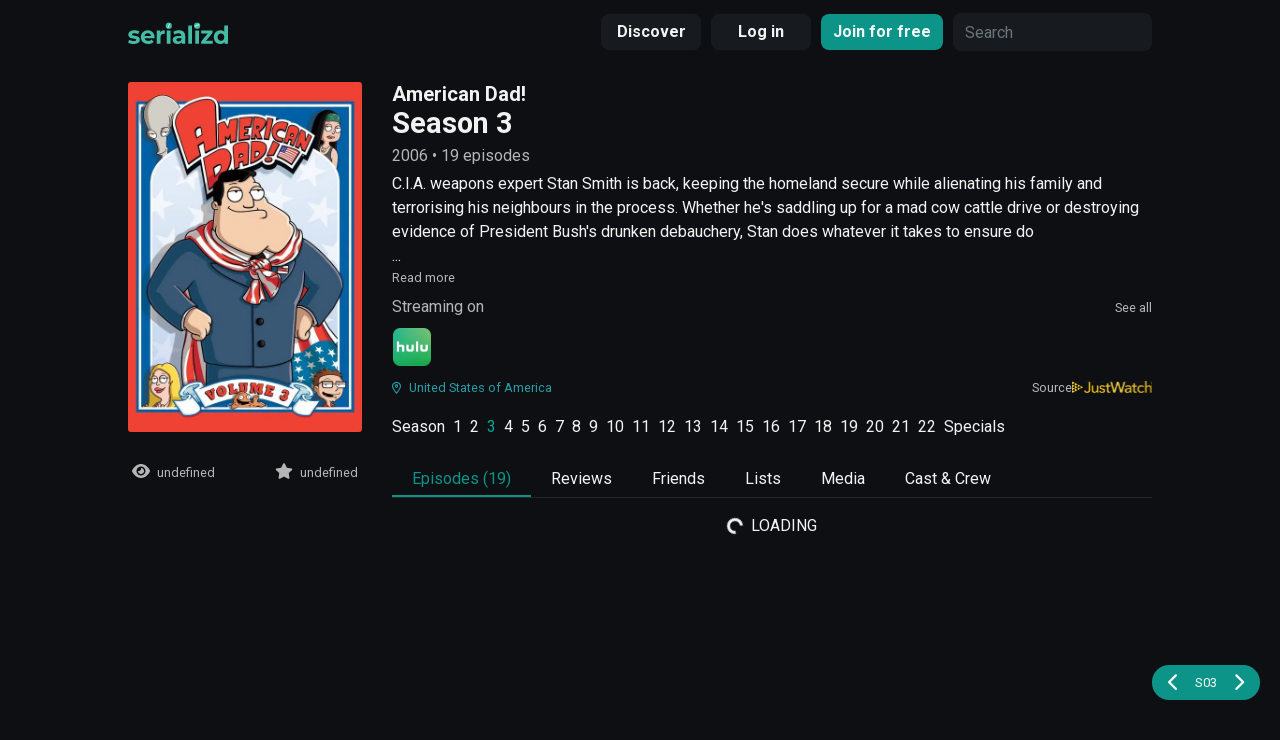

--- FILE ---
content_type: application/javascript; charset=utf-8
request_url: https://www.serializd.com/_next/static/chunks/pages/index-09b4ba039b3c2f0f.js
body_size: 8
content:
(self.webpackChunk_N_E=self.webpackChunk_N_E||[]).push([[5405],{75557:function(n,u,_){(window.__NEXT_P=window.__NEXT_P||[]).push(["/",function(){return _(44369)}])},44369:function(n,u,_){"use strict";_.r(u),_.d(u,{__N_SSP:function(){return e}});var t=_(17901),e=!0;u.default=t.default}},function(n){n.O(0,[3799,4955,6096,791,4570,5971,2931,7777,2596,8122,7901,9774,2888,179],function(){return n(n.s=75557)}),_N_E=n.O()}]);

--- FILE ---
content_type: application/javascript; charset=utf-8
request_url: https://www.serializd.com/_next/static/chunks/6280-eab8f2edab2a8932.js
body_size: 5732
content:
"use strict";(self.webpackChunk_N_E=self.webpackChunk_N_E||[]).push([[6280],{26996:function(e,i,t){t.d(i,{T:function(){return m}});var n=t(85893);t(67294);var a=t(9008),l=t.n(a),s=t(32558),o=t(39420);let r="Serializd | Track all things TV",d="Serializd | Track all things TV",c="For fans of TV... all of it. The best TV tracking app to track, rate, and review your favorite shows. Connect with your friends and other TV fans!",m="https://serializd-static-files.b-cdn.net/images/meta_image.png",g=e=>{var i,t,a,g,u,v,h,p,f,x,w,j,y,b,S,T,C,R,P,k,D,Z,L,N,I,O,U,z,E,V,A,F,_,B,G,K,H,q,X,M,Q,J,W;let{Component:Y,pageProps:$,isRoot:ee,data:ei=null}=e,et=function(){let e=arguments.length>0&&void 0!==arguments[0]?arguments[0]:r,i=arguments.length>1&&void 0!==arguments[1]?arguments[1]:d,t=arguments.length>2&&void 0!==arguments[2]?arguments[2]:c,a=arguments.length>3&&void 0!==arguments[3]?arguments[3]:m;return(0,n.jsxs)(l(),{children:[(0,n.jsx)("title",{children:e},"title"),(0,n.jsx)("meta",{itemProp:"name",content:i},"name"),(0,n.jsx)("meta",{name:"description",itemProp:"description",content:t},"description"),(0,n.jsx)("meta",{itemProp:"image",name:"image",content:a},"image"),(0,n.jsx)("meta",{property:"og:url",content:"https://www.serializd.com"},"og:url"),(0,n.jsx)("meta",{property:"og:type",content:"website"},"og:type"),(0,n.jsx)("meta",{property:"og:title",content:i},"og:title"),(0,n.jsx)("meta",{property:"og:description",content:t},"og:description"),(0,n.jsx)("meta",{property:"og:image",content:a},"og:image"),(0,n.jsx)("meta",{name:"twitter:card",content:"summary"},"twitter:card"),(0,n.jsx)("meta",{name:"twitter:title",content:i},"twitter:title"),(0,n.jsx)("meta",{name:"twitter:description",content:t},"twitter:description"),(0,n.jsx)("meta",{name:"twitter:image",content:a},"twitter:image"),(0,n.jsx)("link",{rel:"preconnect",href:"https://fonts.googleapis.com"}),(0,n.jsx)("link",{rel:"preconnect",href:"https://fonts.gstatic.com",crossOrigin:"true"}),(0,n.jsx)("link",{rel:"stylesheet",href:"https://fonts.googleapis.com/css?family=Roboto:300,400,500,700&display=swap"}),(0,n.jsx)("link",{rel:"stylesheet",href:"https://fonts.googleapis.com/css?family=Roboto|Roboto+Mono"}),(0,n.jsx)("link",{href:"https://fonts.googleapis.com/css2?family=Source+Sans+Pro:ital,wght@0,200;0,300;0,400;0,600;0,700;0,900;1,200;1,300;1,400;1,600;1,700;1,900&display=swap",rel:"stylesheet"})]})};if(["DiscoverPage","ProfilePage","ShowPage","ReviewPage","ViewListPage","SeasonPage","EpisodePage","FAQPage","UserStats","ShowStats","ViewSinglePostPage","TopShows","TopSeasons","TopEpisodes","GenrePage","ShowReviewsPageV2","ForgotPasswordPage","PopularPage","TrendingPage","SignupPage","LoginPage","TrendingReviewsPage"].includes(null==Y?void 0:Y.name)&&ee)return(0,n.jsx)(n.Fragment,{});if(ei)return et(ei.title,ei.name,ei.description,ei.imageUrl);switch(null==Y?void 0:Y.name){case"DiscoverPage":return et("Discover new, trending, and popular TV shows","Discover new, trending, and popular TV shows","Discover new, trending, and popular TV shows on Serializd - The best TV tracking platform with a passionate community of TV fans!");case"ProfilePage":let en=$.data.details.username,ea=$.data.description;if(en)return et("".concat(en,"'s profile on Serializd"),"".concat(en,"'s profile on Serializd"),"".concat(ea).concat(ea?" - ":"","Check out ").concat(en," on Serializd!"),$.data.details.imagePath);break;case"ShowPage":let el=null==$?void 0:null===(i=$.data)||void 0===i?void 0:null===(t=i.showDetails)||void 0===t?void 0:t.name,es=null==$?void 0:null===(a=$.data)||void 0===a?void 0:null===(g=a.showDetails)||void 0===g?void 0:g.bannerImage,eo=(null==$?void 0:null===(u=$.data)||void 0===u?void 0:null===(v=u.showDetails)||void 0===v?void 0:v.tagline)||"",er=(null==$?void 0:null===(h=$.data)||void 0===h?void 0:null===(p=h.showDetails)||void 0===p?void 0:p.summary)||"";if(el&&es)return et("".concat(el),"".concat(el),"".concat(eo).concat(eo?". ":"").concat(er),(0,s.DR)(es));break;case"ReviewPage":let ed=null==$?void 0:null===(f=$.data)||void 0===f?void 0:null===(x=f.review)||void 0===x?void 0:x.author,ec=null==$?void 0:null===(w=$.data)||void 0===w?void 0:null===(j=w.review)||void 0===j?void 0:j.showName,em=null==$?void 0:null===(y=$.data)||void 0===y?void 0:null===(b=y.review)||void 0===b?void 0:b.showBannerImage,eg=null==$?void 0:null===(S=$.data)||void 0===S?void 0:null===(T=S.review)||void 0===T?void 0:T.rating,eu=(null==$?void 0:null===(C=$.data)||void 0===C?void 0:null===(R=C.review)||void 0===R?void 0:R.reviewText)||"",ev=null==$?void 0:null===(P=$.data)||void 0===P?void 0:null===(k=P.review)||void 0===k?void 0:k.containsSpoiler;if(ed&&ec&&em)return"".concat(ed,"'s ").concat(eg?(0,o.x)(eg/2):""," ").concat(eu.length>0?"review":"rating"," of ").concat(ec),et("Review of ".concat(ec," by ").concat(ed," on Serializd"),"Review of ".concat(ec," by ").concat(ed," on Serializd"),eu.length>0&&!ev?eu:"Check out ".concat(ed,"'s review of ").concat(ec," on Serializd"),(0,s.DR)(em));break;case"ViewListPage":let eh=null==$?void 0:null===(D=$.data)||void 0===D?void 0:D.listName,ep=null==$?void 0:null===(Z=$.data)||void 0===Z?void 0:null===(L=Z.owner)||void 0===L?void 0:L.username,ef=null==$?void 0:null===(N=$.data)||void 0===N?void 0:N.listItems,ex=(null==$?void 0:null===(I=$.data)||void 0===I?void 0:I.listDescription)||"";if(eh&&ep&&ef.length>0)return et("".concat(eh),"".concat(eh),ex.length>0?ex:"Check out ".concat(eh," - a list by ").concat(ep," on Serializd"),(0,s.DR)(null==$?void 0:null===(O=$.data)||void 0===O?void 0:O.listItems[0].bannerImage));break;case"SeasonPage":let ew=null==$?void 0:null===(U=$.data)||void 0===U?void 0:null===(z=U.showDetails)||void 0===z?void 0:z.name,ej=null==$?void 0:null===(E=$.data)||void 0===E?void 0:null===(V=E.seasonDetails)||void 0===V?void 0:V.name,ey=null==$?void 0:null===(A=$.data)||void 0===A?void 0:null===(F=A.seasonDetails)||void 0===F?void 0:F.posterPath,eb=(null==$?void 0:null===(_=$.data)||void 0===_?void 0:null===(B=_.seasonDetails)||void 0===B?void 0:B.overview)||"";if(ew&&ey)return et("".concat(ew,": ").concat(ej),"".concat(ew,": ").concat(ej),"".concat(eb||"Check out ".concat(ej," on Serializd")),(0,s.DR)(ey));break;case"EpisodePage":if(null==$?void 0:null===(G=$.data)||void 0===G?void 0:null===(K=G.showDetails)||void 0===K?void 0:K.name){let{showDetails:eS,seasonDetails:eT,episodeDetails:eC}=$.data;return et("".concat(eS.name,": ").concat(null==eC?void 0:eC.name),"".concat(eS.name,": ").concat(null==eC?void 0:eC.name),"".concat((null==eC?void 0:eC.overview)?eC.overview:"Check out ".concat(eS.name,": ").concat(null==eC?void 0:eC.name," on Serializd")),(0,s.DR)((null===(H=$.data.episodeDetails)||void 0===H?void 0:H.stillPath)||eS.bannerImage))}break;case"FAQPage":return et("FAQs - Serializd","FAQs");case"UserStats":if(null==$?void 0:$.username)return et("Stats for ".concat($.username," on Serializd"),"".concat($.username,"'s TV stats"),"Check out ".concat($.username,"'s TV stats on Serializd"));break;case"ShowStats":if((null==$?void 0:null===(q=$.showDetails)||void 0===q?void 0:q.name)&&(null==$?void 0:null===(X=$.showDetails)||void 0===X?void 0:X.bannerImage))return et("Stats for ".concat(null==$?void 0:null===(M=$.showDetails)||void 0===M?void 0:M.name),"Stats for ".concat(null==$?void 0:null===(Q=$.showDetails)||void 0===Q?void 0:Q.name," on Serializd"),"Check out stats for ".concat(null==$?void 0:null===(J=$.showDetails)||void 0===J?void 0:J.name," on Serializd, like ratings by season, highest rated episodes, and more"),(0,s.DR)(null==$?void 0:null===(W=$.showDetails)||void 0===W?void 0:W.bannerImage));break;case"ViewSinglePostPage":if($.post)return et(post.title?post.title:"".concat(post.author,"'s post"),post.title?post.title:"".concat(post.author,"'s post on Serializd"),"".concat(post.text),post.authorImageUrl)}return et(r,d,c,m)};i.Z=g},14756:function(e,i,t){var n=t(26996);i.Z=n.Z},22181:function(e,i,t){var n=t(85893),a=t(51857),l=t.n(a);t(67294);var s=t(41664),o=t.n(s),r=t(93967),d=t.n(r),c=t(64479);let m=e=>{let{isSelected:i=!1,text:t,onClick:a=()=>{},href:s="#",ignoreHorizontalPadding:r=!1,color:m=c.wL.BRAND_COLOR}=e,g=d()({"profile-tab-link":!0,"profile-tab-link-selected":i,"common-link":!0});return(0,n.jsxs)(n.Fragment,{children:["#"!=s?(0,n.jsx)(o(),{href:s,passHref:!0,legacyBehavior:!0,children:(0,n.jsx)("a",{onClick:a,className:l().dynamic([["f78c04d049c97305",[c.wL.TEXT_COLOR,m,m,m,m]]])+" "+(g||""),children:t})}):(0,n.jsx)("div",{onClick:e=>a(e),className:l().dynamic([["f78c04d049c97305",[c.wL.TEXT_COLOR,m,m,m,m]]])+" "+(g||""),children:t}),(0,n.jsx)(l(),{id:"f78c04d049c97305",dynamic:[c.wL.TEXT_COLOR,m,m,m,m],children:".profile-tab-link.__jsx-style-dynamic-selector{padding:4px 20px 4px 20px;text-decoration:none!important;color:".concat(c.wL.TEXT_COLOR,";margin-top:8px}.profile-tab-link.__jsx-style-dynamic-selector:hover{color:").concat(m,";border-bottom:2px solid ").concat(m,"}.profile-tab-link-selected.__jsx-style-dynamic-selector{color:").concat(m,";border-bottom:2px solid ").concat(m,"}")})]})};i.Z=m},36654:function(e,i,t){t.r(i),t.d(i,{DiscoverPage:function(){return T},default:function(){return C}});var n=t(85893),a=t(67294),l=t(67421),s=t(41664),o=t.n(s),r=t(14756),d=t(77999),c=t(25971),m=t(45054),g=t(82238),u=t(37442),v=t(22181),h=t(3655);t(48369);var p=t(82325);t(70067),t(32539),t(62818),t(45277),t(14706);var f=t(64479);t(33073),t(80276),p.Z.create({container:{borderRadius:f.Ki.BORDER_RADIUS,paddingVertical:1.5*f.Ki.VERTICAL,paddingHorizontal:f.Ki.HORIZONTAL,backgroundColor:f.wL.TERTIARY_COLOR,marginTop:f.Ki.VERTICAL/2,height:100,display:"flex",justifyContent:"center",overflow:"hidden",flexWrap:"wrap"}});var x=t(77e3),w=t(35049),j=t(3913),y=t(28223),b=t(55340);let S={BestOf:"Best of Serializd",Genres:"Genres",Nanogenres:"Nanogenres",TrendingReviews:"Trending reviews"},T=e=>{let{trendingShowsData:i,popularShowsData:t,trendingReviewsData:s}=e,{t:p}=(0,l.$G)(),[T,C]=a.useState(i.results.slice(0,6)),[R,P]=a.useState(t.results.slice(0,6)),[k,D]=a.useState(s.reviews),[Z,L]=a.useState([]),[N,I]=a.useState([]),[O,U]=a.useState(S.BestOf),z=[{name:p("Top shows"),imageUrl:"/wXSnajAZ5ppTKa8Z5zzWGOK85YH.jpg",onPressUrl:"/top-shows"},{name:p("Top seasons"),imageUrl:"/lNpkvX2s8LGB0mjGODMT4o6Up7j.jpg",onPressUrl:"/top-seasons"},{name:p("Top episodes"),imageUrl:"/hXdQ4MWsEOX6qg6VydKrLb3YJ4g.jpg",onPressUrl:"/top-episodes"}],E=[{name:"Action & Adventure",id:10759,imageUrl:"/6Lw54zxm6BAEKJeGlabyzzR5Juu.jpg"},{name:"Animation",id:16,imageUrl:"/nTvM4mhqNlHIvUkI1gVnW6XP7GG.jpg"},{name:"Comedy",id:35,imageUrl:"/wImNeqxKsqmJ5OBw8j3I37GNFN3.jpg"},{name:"Crime",id:80,imageUrl:"/9xxLWtnFxkpJ2h1uthpvCRK6vta.jpg"},{name:"Drama",id:18,imageUrl:"/dkKEpUCjGEFH5q3GcAGaWG3o2N2.jpg"},{name:"Mystery",id:9648,imageUrl:"/3FVvYhS8lmS9UN3UxBc1Kj8OxLb.jpg"},{name:"Reality",id:10764,imageUrl:"/esHT6kpx6XAuvp1ngrngTSmelA8.jpg"},{name:"Sci-Fi & Fantasy",id:10765,imageUrl:"/vXpeJJs1z8OKC88CNJX9O9QOhtr.jpg"}];a.useEffect(()=>{(0,y.Cs$)().then(e=>{I(!1),L(e.data.nanogenres.map(e=>({name:e.name,id:e.id,imageUrl:e.imageUrl})))}).catch(e=>{(0,b.F)(e),I(!1)})},[]);let V=[];for(let A=0;A<Z.length;A+=4){let F=[Z[A],Z[A+1]];A+2<Z.length&&F.push(Z[A+2]),A+3<Z.length&&F.push(Z[A+3]),V.push(F)}return(0,n.jsxs)("div",{children:[(0,n.jsx)(r.Z,{Component:{name:"DiscoverPage"}}),(0,n.jsxs)(d.Z,{children:[(0,n.jsxs)("div",{className:"header-margin",style:{display:"flex",alignItems:"flex",justifyContent:"space-between"},children:[(0,n.jsx)("h2",{children:p("Popular TV shows")}),(0,n.jsx)(u.Z,{text:p("See all"),href:"/popular"})]}),(0,n.jsx)("div",{style:{display:"flex",flexDirection:"row",justifyContent:"space-between",marginRight:"-8px",marginLeft:"-8px"},children:R.map(e=>(0,n.jsx)(x.Zq,{heading:e.name,imageUrl:e.bannerImage,showId:e.id,isPromoted:e.isPromoted},e.id))})]}),(0,n.jsxs)(d.Z,{children:[(0,n.jsxs)("div",{className:"header-margin",style:{display:"flex",alignItems:"flex",justifyContent:"space-between"},children:[(0,n.jsx)("h2",{children:p("Trending TV shows")}),(0,n.jsx)(u.Z,{text:p("See all"),href:"/trending"})]}),(0,n.jsx)("div",{style:{display:"flex",flexDirection:"row",justifyContent:"space-between",marginRight:"-8px",marginLeft:"-8px"},children:T.map(e=>(0,n.jsx)(x.Zq,{heading:e.name,imageUrl:e.bannerImage,showId:e.id,isPromoted:e.isPromoted},e.id))})]}),(0,n.jsx)(d.Z,{children:(0,n.jsx)(g.default,{})}),(0,n.jsx)(d.Z,{children:(0,n.jsx)(m.default,{})}),(0,n.jsxs)("div",{className:"profile-tabs",children:[(0,n.jsx)(v.Z,{isSelected:O==S.BestOf,text:p("Best Of Serializd"),onClick:()=>U(S.BestOf)}),(0,n.jsx)(v.Z,{isSelected:O==S.Nanogenres,text:p("Nanogenres"),onClick:()=>U(S.Nanogenres)}),(0,n.jsx)(v.Z,{isSelected:O==S.TrendingReviews,text:p("Trending Reviews"),onClick:()=>U(S.TrendingReviews)}),(0,n.jsx)(v.Z,{isSelected:O==S.Genres,text:p("Genres"),onClick:()=>U(S.Genres)})]}),O==S.BestOf&&(0,n.jsxs)(d.Z,{children:[(0,n.jsx)("div",{className:"header-margin",style:{display:"flex",alignItems:"flex",justifyContent:"flex-start"},children:(0,n.jsx)("h2",{children:p("Best of TV")})}),(0,n.jsx)("div",{style:{display:"flex",flexDirection:"row",justifyContent:"space-between",marginRight:"-8px",marginLeft:"-8px"},children:z.map(e=>(0,n.jsx)(o(),{href:e.onPressUrl,children:(0,n.jsx)(x.Zq,{heading:e.name,imageUrl:e.imageUrl,disableLink:!0,alwaysDisplayHeading:!0},e.name)}))})]}),O==S.TrendingReviews&&(0,n.jsxs)(d.Z,{children:[(0,n.jsxs)("div",{className:"header-margin",style:{display:"flex",alignItems:"flex",justifyContent:"space-between"},children:[(0,n.jsx)("h2",{children:p("Trending reviews")}),(0,n.jsx)(u.Z,{text:p("See all"),href:"/reviews/trending"})]}),k.map(e=>(0,n.jsx)(c.Z,{deleteReviewCallback:()=>window.location.reload(),displayPage:w.N.home,review:e},e.id))]}),O==S.Genres&&(0,n.jsxs)(d.Z,{children:[(0,n.jsx)("div",{className:"header-margin",style:{display:"flex",alignItems:"flex",justifyContent:"flex-start"},children:(0,n.jsx)("h2",{children:p("Genres")})}),(0,n.jsx)("div",{style:{display:"flex",flexDirection:"row",justifyContent:"space-between",marginRight:"-8px",marginLeft:"-8px"},children:E.slice(0,4).map(e=>(0,n.jsx)(o(),{href:(0,j.Q)(e.name,e.id),children:(0,n.jsx)(x.Zq,{heading:e.name,imageUrl:e.imageUrl,disableLink:!0,alwaysDisplayHeading:!0},e.name)}))}),(0,n.jsx)("div",{style:{display:"flex",flexDirection:"row",justifyContent:"space-between",marginRight:"-8px",marginLeft:"-8px",marginTop:f.Ki.VERTICAL},children:E.slice(4).map(e=>(0,n.jsx)(o(),{href:(0,j.Q)(e.name,e.id),children:(0,n.jsx)(x.Zq,{heading:e.name,imageUrl:e.imageUrl,disableLink:!0,alwaysDisplayHeading:!0},e.name)}))})]}),O==S.Nanogenres&&(0,n.jsxs)(d.Z,{children:[(0,n.jsx)("div",{className:"header-margin",style:{display:"flex",alignItems:"flex",justifyContent:"flex-start"},children:(0,n.jsx)("h2",{children:p("Nanogenres")})}),N&&(0,n.jsx)(h.Z,{}),V.map(e=>(0,n.jsx)("div",{style:{display:"flex",flexDirection:"row",justifyContent:"space-between",marginRight:"-8px",marginLeft:"-8px",marginBottom:f.Ki.VERTICAL},children:e.slice(0,4).map(e=>(0,n.jsx)(o(),{href:(0,j.FD)(e.name,e.id),children:(0,n.jsx)(x.Zq,{heading:e.name,imageUrl:e.imageUrl,disableLink:!0,alwaysDisplayHeading:!0},e.name)}))}))]})]})};var C=T},82238:function(e,i,t){t.r(i);var n=t(85893),a=t(67294),l=t(77999),s=t(37442),o=t(5533),r=t(77e3),d=t(28223),c=t(55340),m=t(67421);let g=()=>{let{t:e}=(0,m.$G)(),[i,t]=a.useState([]),[g,u]=a.useState(!0);return(a.useEffect(()=>{(0,d.cwA)(1).then(e=>{t(e.data.results),u(!1)}).catch(e=>c.F)},[]),g)?(0,n.jsx)(o.Z,{}):(0,n.jsxs)(l.Z,{children:[(0,n.jsxs)("div",{className:"header-margin",style:{display:"flex",alignItems:"flex",justifyContent:"space-between"},children:[(0,n.jsx)("h2",{children:e("Featured shows")}),(0,n.jsx)(s.Z,{text:e("See all"),href:"/featured"})]}),(0,n.jsx)("div",{style:{display:"flex",flexDirection:"row",justifyContent:"space-between",marginRight:"-8px",marginLeft:"-8px"},children:i.slice(0,6).map(e=>(0,n.jsx)(r.Zq,{showId:e.showDetails.id,heading:e.showDetails.name,imageUrl:e.showDetails.bannerImage,shouldFadeWatched:!1,isPromoted:e.showDetails.isPromoted}))})]})};i.default=g},48369:function(e,i,t){t.r(i);var n=t(85893),a=t(67294),l=t(25675),s=t.n(l),o=t(41664),r=t.n(o),d=t(45277),c=t(77999),m=t(3655),g=t(14706),u=t(28223),v=t(64479),h=t(33282),p=t(32558),f=t(34051),x=t(31555),w=t(44733),j=t(74483),y=t(68045),b=t(67421);let S=()=>{let{t:e}=(0,b.$G)(),{countryCode:i}=a.useContext(d.Z),[t,l]=a.useState([]),[o,S]=a.useState(!0),[T,C]=a.useState(0);if(a.useEffect(()=>{(0,u.r56)().then(e=>{l(e.data.providers);let i=e.data.providers.filter(e=>e.isFavorite).length;C(i),S(!1)})},[]),o)return(0,n.jsx)(m.Z,{});let R=[];for(let P=0;P<t.length;P+=3){let k=[t[P]];P+1<t.length&&k.push(t[P+1]),P+2<t.length&&k.push(t[P+2]),R.push(k)}let D=i=>{let n=[...t],a=n.find(e=>e.id==i);if(a.isFavorite)(0,u.Uv5)(i),C(T-1);else{if(T>=10){(0,y._1)({title:e("No favorites left"),message:e("You can't favorite more than 10 streaming services"),buttons:[]});return}(0,u.XzR)(i),C(T+1)}a.isFavorite=!a.isFavorite,l(n)};return(0,n.jsxs)(c.Z,{children:[(0,n.jsxs)("div",{className:"header-margin",style:{display:"flex",alignItems:"flex",justifyContent:"space-between",alignItems:"center"},children:[(0,n.jsx)("h2",{children:e("Streaming Services")}),(0,n.jsxs)(r(),{style:{display:"flex",flexDirection:"row",alignItems:"center",justifyContent:"space-between"},className:"common-link",href:"/settings?page=location",children:[(0,n.jsx)("div",{style:{marginRight:v.Ki.HORIZONTAL/2},children:(0,n.jsx)(g.Z,{name:v.Qf.Pin,size:12,color:v.wL.COMMENT_BLUE})}),(0,n.jsx)("div",{className:"small-text",style:{color:v.wL.COMMENT_BLUE},children:h.q[i]})]})]}),R.map(e=>(0,n.jsx)(f.Z,{children:e.slice(0,3).map(e=>(0,n.jsx)(x.Z,{xs:12,md:4,children:(0,n.jsx)("div",{style:{paddingTop:"1.5rem",paddingBottom:"1.5rem",borderBottom:"1px solid ".concat(v.wL.BORDER_COLOR)},children:(0,n.jsxs)("div",{style:{display:"flex",alignItems:"center",justifyContent:"space-between"},children:[(0,n.jsx)(r(),{href:"/popular",children:(0,n.jsxs)("div",{style:{display:"flex",alignItems:"center"},children:[(0,n.jsx)(s(),{width:50,height:50,src:(0,p.DR)(e.logoPath),style:{borderRadius:"8px",border:"1px solid",marginRight:v.Ki.HORIZONTAL},alt:e.name}),(0,n.jsx)("h2",{style:{margin:0},children:e.name})]})}),(0,n.jsx)("div",{onClick:()=>D(e.id),style:{cursor:"pointer"},children:e.isFavorite?(0,n.jsx)(j.h_,{color:w.z.RED}):(0,n.jsx)(j.Pz,{})})]})})}))}))]})};i.default=S},3655:function(e,i,t){var n=t(52112);i.Z=n.Z},73995:function(e,i,t){var n=t(85893);t(67294);var a=t(17050),l=t(82325),s=t(75058),o=t(64479);let r=e=>{let{children:i,ignoreHorizontalPadding:t=!1,ignoreVerticalPadding:l=!1}=e;var s={...d.sectionContainer};return t||(s={...s,...d.horizontalPadding}),l||(s={...s,...d.verticalPadding}),(0,n.jsx)(a.default,{children:(0,n.jsx)(a.default,{style:s,children:i})})},d=l.Z.create({sectionContainer:{color:o.wL.TEXT_COLOR},verticalPadding:{paddingVertical:"web"==s.Z.OS?2*o.Ki.VERTICAL:1.5*o.Ki.VERTICAL},horizontalPadding:{paddingHorizontal:o.Ki.HORIZONTAL}});i.Z=r},62818:function(e,i,t){var n=t(73995);i.Z=n.Z},33282:function(e,i,t){t.d(i,{q:function(){return a}});var n=t(18975);n.registerLocale(t(41086));let a=n.getNames("en",{select:"official"})},41330:function(e,i,t){var n=t(87462),a=t(63366),l=t(93967),s=t.n(l),o=t(67294),r=t(45697),d=t.n(r),c=t(76792),m=["bsPrefix","className","fluid","rounded","roundedCircle","thumbnail"];d().string,d().bool,d().bool,d().bool,d().bool;var g=o.forwardRef(function(e,i){var t=e.bsPrefix,l=e.className,r=e.fluid,d=e.rounded,g=e.roundedCircle,u=e.thumbnail,v=(0,a.Z)(e,m);t=(0,c.vE)(t,"img");var h=s()(r&&t+"-fluid",d&&"rounded",g&&"rounded-circle",u&&t+"-thumbnail");return o.createElement("img",(0,n.Z)({ref:i},v,{className:s()(l,h)}))});g.displayName="Image",g.defaultProps={fluid:!1,rounded:!1,roundedCircle:!1,thumbnail:!1},i.Z=g}}]);

--- FILE ---
content_type: application/javascript; charset=utf-8
request_url: https://www.serializd.com/_next/static/chunks/4955-3de2d95c9ff5f719.js
body_size: 5148
content:
"use strict";(self.webpackChunk_N_E=self.webpackChunk_N_E||[]).push([[4955],{41485:function(e,n,t){var o=t(87462),r=t(63366),a=t(45697),i=t.n(a),s=t(67294),l=t(93967),c=t.n(l),d=["label","onClick","className"],u={label:i().string.isRequired,onClick:i().func},f=s.forwardRef(function(e,n){var t=e.label,a=e.onClick,i=e.className,l=(0,r.Z)(e,d);return s.createElement("button",(0,o.Z)({ref:n,type:"button",className:c()("close",i),onClick:a},l),s.createElement("span",{"aria-hidden":"true"},"\xd7"),s.createElement("span",{className:"sr-only"},t))});f.displayName="CloseButton",f.propTypes=u,f.defaultProps={label:"Close"},n.Z=f},94955:function(e,n,t){t.d(n,{Z:function(){return ed}});var o,r,a,i=t(63366),s=t(87462),l=t(93967),c=t.n(l),d=t(9351),u=t(23004),f=t(67216),m=t(30099);function p(e){if((!o&&0!==o||e)&&u.Z){var n=document.createElement("div");n.style.position="absolute",n.style.top="-9999px",n.style.width="50px",n.style.height="50px",n.style.overflow="scroll",document.body.appendChild(n),o=n.offsetWidth-n.clientWidth,document.body.removeChild(n)}return o}var h=t(32092),v=t(51176),g=t(76852),E=t(94305),b=t(67294);function y(e){void 0===e&&(e=(0,f.Z)());try{var n=e.activeElement;if(!n||!n.nodeName)return null;return n}catch(t){return e.body}}var N=t(90424),Z=t(72950),C=t(45697),w=t.n(C),k=t(73935),x=t(6454),T=t(88833),O=t(11132);function R(e,n){e.classList?e.classList.add(n):(0,O.Z)(e,n)||("string"==typeof e.className?e.className=e.className+" "+n:e.setAttribute("class",(e.className&&e.className.baseVal||"")+" "+n))}function F(e,n){return e.replace(RegExp("(^|\\s)"+n+"(?:\\s|$)","g"),"$1").replace(/\s+/g," ").replace(/^\s*|\s*$/g,"")}function S(e,n){e.classList?e.classList.remove(n):"string"==typeof e.className?e.className=F(e.className,n):e.setAttribute("class",F(e.className&&e.className.baseVal||"",n))}var D=t(91505);function A(e){return"window"in e&&e.window===e?e:"nodeType"in e&&e.nodeType===document.DOCUMENT_NODE&&(e.defaultView||!1)}var H=["template","script","style"],I=function(e){var n=e.nodeType,t=e.tagName;return 1===n&&-1===H.indexOf(t.toLowerCase())},B=function(e,n,t){[].forEach.call(e.children,function(e){-1===n.indexOf(e)&&I(e)&&t(e)})};function _(e,n){n&&(e?n.setAttribute("aria-hidden","true"):n.removeAttribute("aria-hidden"))}var M=function(){function e(e){var n=void 0===e?{}:e,t=n.hideSiblingNodes,o=n.handleContainerOverflow;this.hideSiblingNodes=void 0,this.handleContainerOverflow=void 0,this.modals=void 0,this.containers=void 0,this.data=void 0,this.scrollbarSize=void 0,this.hideSiblingNodes=void 0===t||t,this.handleContainerOverflow=void 0===o||o,this.modals=[],this.containers=[],this.data=[],this.scrollbarSize=p()}var n=e.prototype;return n.isContainerOverflowing=function(e){var n=this.data[this.containerIndexFromModal(e)];return n&&n.overflowing},n.containerIndexFromModal=function(e){var n,t,o;return n=this.data,t=function(n){return -1!==n.modals.indexOf(e)},o=-1,n.some(function(e,n){return!!t(e,n)&&(o=n,!0)}),o},n.setContainerStyle=function(e,n){var t={overflow:"hidden"};e.style={overflow:n.style.overflow,paddingRight:n.style.paddingRight},e.overflowing&&(t.paddingRight=parseInt((0,D.Z)(n,"paddingRight")||"0",10)+this.scrollbarSize+"px"),(0,D.Z)(n,t)},n.removeContainerStyle=function(e,n){Object.assign(n.style,e.style)},n.add=function(e,n,t){var o,r,a=this.modals.indexOf(e),i=this.containers.indexOf(n);if(-1!==a)return a;if(a=this.modals.length,this.modals.push(e),this.hideSiblingNodes&&B(n,[e.dialog,e.backdrop],function(e){return _(!0,e)}),-1!==i)return this.data[i].modals.push(e),a;var s={modals:[e],classes:t?t.split(/\s+/):[],overflowing:A(n)||n&&"body"===n.tagName.toLowerCase()?(o=A(n)?(0,f.Z)():(0,f.Z)(n),r=A(n)||o.defaultView,o.body.clientWidth<r.innerWidth):n.scrollHeight>n.clientHeight};return this.handleContainerOverflow&&this.setContainerStyle(s,n),s.classes.forEach(R.bind(null,n)),this.containers.push(n),this.data.push(s),a},n.remove=function(e){var n=this.modals.indexOf(e);if(-1!==n){var t=this.containerIndexFromModal(e),o=this.data[t],r=this.containers[t];if(o.modals.splice(o.modals.indexOf(e),1),this.modals.splice(n,1),0===o.modals.length)o.classes.forEach(S.bind(null,r)),this.handleContainerOverflow&&this.removeContainerStyle(o,r),this.hideSiblingNodes&&B(r,[e.dialog,e.backdrop],function(e){return _(!1,e)}),this.containers.splice(t,1),this.data.splice(t,1);else if(this.hideSiblingNodes){var a=o.modals[o.modals.length-1],i=a.backdrop;_(!1,a.dialog),_(!1,i)}}},n.isTopModal=function(e){return!!this.modals.length&&this.modals[this.modals.length-1]===e},e}(),P=t(23446),L=(0,b.forwardRef)(function(e,n){var t,o,a=e.show,l=void 0!==a&&a,c=e.role,d=void 0===c?"dialog":c,f=e.className,m=e.style,p=e.children,h=e.backdrop,E=void 0===h||h,C=e.keyboard,w=void 0===C||C,O=e.onBackdropClick,R=e.onEscapeKeyDown,F=e.transition,S=e.backdropTransition,D=e.autoFocus,A=void 0===D||D,H=e.enforceFocus,I=void 0===H||H,B=e.restoreFocus,_=void 0===B||B,L=e.restoreFocusOptions,K=e.renderDialog,z=e.renderBackdrop,j=e.manager,V=e.container,G=e.containerClassName,U=e.onShow,W=e.onHide,X=void 0===W?function(){}:W,Y=e.onExit,$=e.onExited,q=e.onExiting,J=e.onEnter,Q=e.onEntering,ee=e.onEntered,en=(0,i.Z)(e,["show","role","className","style","children","backdrop","keyboard","onBackdropClick","onEscapeKeyDown","transition","backdropTransition","autoFocus","enforceFocus","restoreFocus","restoreFocusOptions","renderDialog","renderBackdrop","manager","container","containerClassName","onShow","onHide","onExit","onExited","onExiting","onEnter","onEntering","onEntered"]),et=(0,P.Z)(V),eo=(t=j||(r||(r=new M),r),Object.assign((o=(0,b.useRef)({dialog:null,backdrop:null})).current,{add:function(e,n){return t.add(o.current,e,n)},remove:function(){return t.remove(o.current)},isTopModal:function(){return t.isTopModal(o.current)},setDialogRef:(0,b.useCallback)(function(e){o.current.dialog=e},[]),setBackdropRef:(0,b.useCallback)(function(e){o.current.backdrop=e},[])})),er=(0,x.Z)(),ea=(0,T.Z)(l),ei=(0,b.useState)(!l),es=ei[0],el=ei[1],ec=(0,b.useRef)(null);(0,b.useImperativeHandle)(n,function(){return eo},[eo]),u.Z&&!ea&&l&&(ec.current=y()),F||l||es?l&&es&&el(!1):el(!0);var ed=(0,v.Z)(function(){if(eo.add(et,G),ev.current=(0,Z.Z)(document,"keydown",ep),eh.current=(0,Z.Z)(document,"focus",function(){return setTimeout(ef)},!0),U&&U(),A){var e=y(document);eo.dialog&&e&&!(0,N.Z)(eo.dialog,e)&&(ec.current=e,eo.dialog.focus())}}),eu=(0,v.Z)(function(){if(eo.remove(),null==ev.current||ev.current(),null==eh.current||eh.current(),_){var e;null==(e=ec.current)||null==e.focus||e.focus(L),ec.current=null}});(0,b.useEffect)(function(){l&&et&&ed()},[l,et,ed]),(0,b.useEffect)(function(){es&&eu()},[es,eu]),(0,g.Z)(function(){eu()});var ef=(0,v.Z)(function(){if(I&&er()&&eo.isTopModal()){var e=y();eo.dialog&&e&&!(0,N.Z)(eo.dialog,e)&&eo.dialog.focus()}}),em=(0,v.Z)(function(e){e.target===e.currentTarget&&(null==O||O(e),!0===E&&X())}),ep=(0,v.Z)(function(e){w&&27===e.keyCode&&eo.isTopModal()&&(null==R||R(e),e.defaultPrevented||X())}),eh=(0,b.useRef)(),ev=(0,b.useRef)(),eg=function(){el(!0);for(var e=arguments.length,n=Array(e),t=0;t<e;t++)n[t]=arguments[t];null==$||$.apply(void 0,n)};if(!et||!(l||F&&!es))return null;var eE=(0,s.Z)({role:d,ref:eo.setDialogRef,"aria-modal":"dialog"===d||void 0},en,{style:m,className:f,tabIndex:-1}),eb=K?K(eE):b.createElement("div",eE,b.cloneElement(p,{role:"document"}));F&&(eb=b.createElement(F,{appear:!0,unmountOnExit:!0,in:!!l,onExit:Y,onExiting:q,onExited:eg,onEnter:J,onEntering:Q,onEntered:ee},eb));var ey=null;return E&&(ey=(void 0===z?function(e){return b.createElement("div",e)}:z)({ref:eo.setBackdropRef,onClick:em}),S&&(ey=b.createElement(S,{appear:!0,in:!!l},ey))),b.createElement(b.Fragment,null,k.createPortal(b.createElement(b.Fragment,null,ey,eb),et))}),K={show:w().bool,container:w().any,onShow:w().func,onHide:w().func,backdrop:w().oneOfType([w().bool,w().oneOf(["static"])]),renderDialog:w().func,renderBackdrop:w().func,onEscapeKeyDown:w().func,onBackdropClick:w().func,containerClassName:w().string,keyboard:w().bool,transition:w().elementType,backdropTransition:w().elementType,autoFocus:w().bool,enforceFocus:w().bool,restoreFocus:w().bool,restoreFocusOptions:w().shape({preventScroll:w().bool}),onEnter:w().func,onEntering:w().func,onEntered:w().func,onExit:w().func,onExiting:w().func,onExited:w().func,manager:w().instanceOf(M)};L.displayName="Modal",L.propTypes=K;var z=Object.assign(L,{Manager:M});t(42473);var j=t(94578),V=t(60930),G={FIXED_CONTENT:".fixed-top, .fixed-bottom, .is-fixed, .sticky-top",STICKY_CONTENT:".sticky-top",NAVBAR_TOGGLER:".navbar-toggler"},U=function(e){function n(){return e.apply(this,arguments)||this}(0,j.Z)(n,e);var t=n.prototype;return t.adjustAndStore=function(e,n,t){var o,r=n.style[e];n.dataset[e]=r,(0,D.Z)(n,((o={})[e]=parseFloat((0,D.Z)(n,e))+t+"px",o))},t.restore=function(e,n){var t,o=n.dataset[e];void 0!==o&&(delete n.dataset[e],(0,D.Z)(n,((t={})[e]=o,t)))},t.setContainerStyle=function(n,t){var o=this;if(e.prototype.setContainerStyle.call(this,n,t),n.overflowing){var r=p();(0,V.Z)(t,G.FIXED_CONTENT).forEach(function(e){return o.adjustAndStore("paddingRight",e,r)}),(0,V.Z)(t,G.STICKY_CONTENT).forEach(function(e){return o.adjustAndStore("marginRight",e,-r)}),(0,V.Z)(t,G.NAVBAR_TOGGLER).forEach(function(e){return o.adjustAndStore("marginRight",e,r)})}},t.removeContainerStyle=function(n,t){var o=this;e.prototype.removeContainerStyle.call(this,n,t),(0,V.Z)(t,G.FIXED_CONTENT).forEach(function(e){return o.restore("paddingRight",e)}),(0,V.Z)(t,G.STICKY_CONTENT).forEach(function(e){return o.restore("marginRight",e)}),(0,V.Z)(t,G.NAVBAR_TOGGLER).forEach(function(e){return o.restore("marginRight",e)})},n}(M),W=t(41068),X=t(66611),Y=(0,X.Z)("modal-body"),$=b.createContext({onHide:function(){}}),q=t(76792),J=["bsPrefix","className","contentClassName","centered","size","children","scrollable"],Q=b.forwardRef(function(e,n){var t=e.bsPrefix,o=e.className,r=e.contentClassName,a=e.centered,l=e.size,d=e.children,u=e.scrollable,f=(0,i.Z)(e,J),m=(t=(0,q.vE)(t,"modal"))+"-dialog";return b.createElement("div",(0,s.Z)({},f,{ref:n,className:c()(m,o,l&&t+"-"+l,a&&m+"-centered",u&&m+"-scrollable")}),b.createElement("div",{className:c()(t+"-content",r)},d))});Q.displayName="ModalDialog";var ee=(0,X.Z)("modal-footer"),en=t(41485),et=["bsPrefix","closeLabel","closeButton","onHide","className","children"],eo=b.forwardRef(function(e,n){var t=e.bsPrefix,o=e.closeLabel,r=e.closeButton,a=e.onHide,l=e.className,d=e.children,u=(0,i.Z)(e,et);t=(0,q.vE)(t,"modal-header");var f=(0,b.useContext)($),m=(0,v.Z)(function(){f&&f.onHide(),a&&a()});return b.createElement("div",(0,s.Z)({ref:n},u,{className:c()(l,t)}),d,r&&b.createElement(en.Z,{label:o,onClick:m}))});eo.displayName="ModalHeader",eo.defaultProps={closeLabel:"Close",closeButton:!1};var er=(0,t(39602).Z)("h4"),ea=(0,X.Z)("modal-title",{Component:er}),ei=["bsPrefix","className","style","dialogClassName","contentClassName","children","dialogAs","aria-labelledby","aria-describedby","aria-label","show","animation","backdrop","keyboard","onEscapeKeyDown","onShow","onHide","container","autoFocus","enforceFocus","restoreFocus","restoreFocusOptions","onEntered","onExit","onExiting","onEnter","onEntering","onExited","backdropClassName","manager"];function es(e){return b.createElement(W.Z,(0,s.Z)({},e,{timeout:null}))}function el(e){return b.createElement(W.Z,(0,s.Z)({},e,{timeout:null}))}var ec=b.forwardRef(function(e,n){var t=e.bsPrefix,o=e.className,r=e.style,l=e.dialogClassName,y=e.contentClassName,N=e.children,Z=e.dialogAs,C=e["aria-labelledby"],w=e["aria-describedby"],k=e["aria-label"],x=e.show,T=e.animation,O=e.backdrop,R=e.keyboard,F=e.onEscapeKeyDown,S=e.onShow,D=e.onHide,A=e.container,H=e.autoFocus,I=e.enforceFocus,B=e.restoreFocus,_=e.restoreFocusOptions,M=e.onEntered,P=e.onExit,L=e.onExiting,K=e.onEnter,j=e.onEntering,V=e.onExited,G=e.backdropClassName,W=e.manager,X=(0,i.Z)(e,ei),Y=(0,b.useState)({}),J=Y[0],Q=Y[1],ee=(0,b.useState)(!1),en=ee[0],et=ee[1],eo=(0,b.useRef)(!1),er=(0,b.useRef)(!1),ea=(0,b.useRef)(null),ec=(0,h.Z)(),ed=ec[0],eu=ec[1],ef=(0,v.Z)(D);t=(0,q.vE)(t,"modal"),(0,b.useImperativeHandle)(n,function(){return{get _modal(){return ed}}},[ed]);var em=(0,b.useMemo)(function(){return{onHide:ef}},[ef]);function ep(){return W||(a||(a=new U),a)}function eh(e){if(u.Z){var n=ep().isContainerOverflowing(ed),t=e.scrollHeight>(0,f.Z)(e).documentElement.clientHeight;Q({paddingRight:n&&!t?p():void 0,paddingLeft:!n&&t?p():void 0})}}var ev=(0,v.Z)(function(){ed&&eh(ed.dialog)});(0,g.Z)(function(){(0,m.Z)(window,"resize",ev),ea.current&&ea.current()});var eg=function(){eo.current=!0},eE=function(e){eo.current&&ed&&e.target===ed.dialog&&(er.current=!0),eo.current=!1},eb=function(){et(!0),ea.current=(0,E.Z)(ed.dialog,function(){et(!1)})},ey=function(e){e.target===e.currentTarget&&eb()},eN=function(e){if("static"===O){ey(e);return}if(er.current||e.target!==e.currentTarget){er.current=!1;return}null==D||D()},eZ=function(e){R||"static"!==O?R&&F&&F(e):(e.preventDefault(),eb())},eC=function(e,n){e&&(e.style.display="block",eh(e)),null==K||K(e,n)},ew=function(e){null==ea.current||ea.current(),null==P||P(e)},ek=function(e,n){null==j||j(e,n),(0,d.ZP)(window,"resize",ev)},ex=function(e){e&&(e.style.display=""),null==V||V(e),(0,m.Z)(window,"resize",ev)},eT=(0,b.useCallback)(function(e){return b.createElement("div",(0,s.Z)({},e,{className:c()(t+"-backdrop",G,!T&&"show")}))},[T,G,t]),eO=(0,s.Z)({},r,J);T||(eO.display="block");var eR=function(e){return b.createElement("div",(0,s.Z)({role:"dialog"},e,{style:eO,className:c()(o,t,en&&t+"-static"),onClick:O?eN:void 0,onMouseUp:eE,"aria-label":k,"aria-labelledby":C,"aria-describedby":w}),b.createElement(Z,(0,s.Z)({},X,{onMouseDown:eg,className:l,contentClassName:y}),N))};return b.createElement($.Provider,{value:em},b.createElement(z,{show:x,ref:eu,backdrop:O,container:A,keyboard:!0,autoFocus:H,enforceFocus:I,restoreFocus:B,restoreFocusOptions:_,onEscapeKeyDown:eZ,onShow:S,onHide:D,onEnter:eC,onEntering:ek,onEntered:M,onExit:ew,onExiting:L,onExited:ex,manager:ep(),containerClassName:t+"-open",transition:T?es:void 0,backdropTransition:T?el:void 0,renderBackdrop:eT,renderDialog:eR}))});ec.displayName="Modal",ec.defaultProps={show:!1,backdrop:!0,keyboard:!0,autoFocus:!0,enforceFocus:!0,restoreFocus:!0,animation:!0,dialogAs:Q},ec.Body=Y,ec.Header=eo,ec.Title=ea,ec.Footer=ee,ec.Dialog=Q,ec.TRANSITION_DURATION=300,ec.BACKDROP_TRANSITION_DURATION=150;var ed=ec},39602:function(e,n,t){var o=t(87462),r=t(67294),a=t(93967),i=t.n(a);n.Z=function(e){return r.forwardRef(function(n,t){return r.createElement("div",(0,o.Z)({},n,{ref:t,className:i()(n.className,e)}))})}}}]);

--- FILE ---
content_type: application/javascript; charset=utf-8
request_url: https://www.serializd.com/_next/static/chunks/pages/login-b5c4c71d2894369d.js
body_size: -79
content:
(self.webpackChunk_N_E=self.webpackChunk_N_E||[]).push([[3459],{42070:function(n,u,_){(window.__NEXT_P=window.__NEXT_P||[]).push(["/login",function(){return _(97271)}])},97271:function(n,u,_){"use strict";_.r(u);var t=_(8749);u.default=t.default}},function(n){n.O(0,[8749,9774,2888,179],function(){return n(n.s=42070)}),_N_E=n.O()}]);

--- FILE ---
content_type: application/javascript; charset=utf-8
request_url: https://www.serializd.com/_next/static/chunks/2931-0e15a40b48208a0e.js
body_size: 3490
content:
"use strict";(self.webpackChunk_N_E=self.webpackChunk_N_E||[]).push([[2931],{45686:function(e,s,t){t.d(s,{HS:function(){return R},z0:function(){return k},YZ:function(){return Z},GI:function(){return f},lF:function(){return C}});var n=t(85893),i=t(67294),a=t(94955),l=t(68045),r=t(34051),o=t(31555),c=t(41330),d=t(27943);t(74483);var m=t(1159),h=t(32558),u=t(78777),x=t(99085),g=t(35005),p=t(64479);let j=e=>{let{seasonDetails:s,showId:t,shouldShowWatchedButton:a,shouldShowWatchlistButton:l}=e,{watched:j,addToWatched:v,removeFromWatched:w,watchlist:y,addToWatchlist:b,removeFromWatchlist:N}=i.useContext(d.Z),f=(0,x.oR)(y,t,s.id),C=(0,x.oR)(j,t,s.id),Z=()=>{f?N(t,s.id):b(t,s.id)},k=()=>{C?w(t,s.id):v(t,s.id)},R=s.posterPath?(0,h.r_)(s.posterPath):(0,u.Io)();return(0,n.jsxs)(r.Z,{className:"season-input-item",noGutters:!0,children:[(0,n.jsx)(o.Z,{xs:1,children:(0,n.jsx)(c.Z,{className:"season-input-item-image",src:R,fluid:!0})}),(0,n.jsx)(o.Z,{xs:7,children:(0,n.jsxs)("div",{className:"season-input-item-details-container",children:[(0,n.jsx)("div",{style:{fontWeight:"bold"},children:s.name}),(0,n.jsx)("div",{className:"small-text",children:(0,m.tZ)(s.airDate)}),(0,n.jsxs)("div",{className:"small-text",children:[(0,n.jsx)("span",{style:{fontWeight:"bold"},children:s.episodeCount})," episodes"]})]})}),(0,n.jsxs)(o.Z,{xs:3,style:{display:"flex",flexDirection:"column",justifyContent:"center"},children:[a&&(0,n.jsx)(g.Z,{onClick:k,className:C?"common-small-remove-button":"common-small-add-button",style:{fontSize:p.F3.FONT_SIZE_SMALL},children:C?"Remove":"Add"}),l&&(0,n.jsx)(g.Z,{onClick:Z,className:f?"common-small-remove-button":"common-small-add-button",style:{fontSize:p.F3.FONT_SIZE_SMALL},children:f?"Remove":"Add"})]})]})};var v=t(70846);let w=(e,s,t)=>!!e[s]&&e[s].seasons.length==t.length,y=e=>{let{showId:s,seasons:t}=e,{watched:a,removeAllFromWatched:l,addAllToWatched:r}=i.useContext(d.Z),o=()=>{w(a,s,(0,v.Hi)(t))?l(s,(0,v.Hi)(t).map(e=>e.id)):r(s,(0,v.Hi)(t).map(e=>e.id))};return(0,n.jsxs)("div",{className:"watched-input-container",children:[(0,n.jsx)("h2",{children:"What seasons have you watched?"}),(0,n.jsx)("div",{onClick:o,className:"common-button watched-input-button",style:{marginBottom:"16px",marginTop:"16px"},children:w(a,s,(0,v.Hi)(t))?"Remove all ".concat((0,v.az)(t)?"regular":""," seasons"):"Add all ".concat((0,v.az)(t)?"regular":""," seasons")}),(0,n.jsx)("div",{className:"watched-input-season-items-container",children:t.map(e=>(0,n.jsx)(j,{seasonDetails:e,showId:s,shouldShowWatchedButton:!0},e.id))})]})},b=(e,s,t)=>!!e[s]&&e[s].seasons.length==t.length,N=e=>{let{showId:s,seasons:t}=e,{watchlist:a,removeAllFromWatchlist:l,addAllToWatchlist:r}=i.useContext(d.Z),o=()=>{b(a,s,(0,v.Hi)(t))?l(s,(0,v.Hi)(t).map(e=>e.id)):r(s,(0,v.Hi)(t).map(e=>e.id))};return(0,n.jsxs)("div",{className:"watchlist-input-container",children:[(0,n.jsx)("h2",{children:"Add to Watchlist"}),(0,n.jsx)("div",{onClick:o,className:"common-button watchlist-input-button",style:{marginBottom:"16px",marginTop:"16px"},children:b(a,s,(0,v.Hi)(t))?"Remove all ".concat((0,v.az)(t)?"regular":""," seasons"):"Add all ".concat((0,v.az)(t)?"regular":""," seasons")}),(0,n.jsx)("div",{className:"watchlist-input-season-items-container",children:t.map(e=>(0,n.jsx)(j,{seasonDetails:e,showId:s,shouldShowWatchlistButton:!0},e.id))})]})},f=e=>{let{shouldShowModal:s,onHide:t,showId:i,seasons:l}=e;return(0,n.jsx)(a.Z,{centered:!0,show:s,onHide:t,className:"modal-container",size:"md",children:(0,n.jsx)(a.Z.Body,{className:"common-modal-body",children:(0,n.jsx)(y,{showId:i,seasons:l})})})},C=e=>{let{shouldShowModal:s,onHide:t,showId:i,seasons:l}=e;return(0,n.jsx)(a.Z,{centered:!0,show:s,onHide:t,className:"modal-container",size:"md",children:(0,n.jsx)(a.Z.Body,{className:"common-modal-body",children:(0,n.jsx)(N,{showId:i,seasons:l})})})},Z=e=>{let{shouldShowModal:s,onHide:t,reviewInput:i}=e,r={title:"Are you sure you want to exit?",message:"Unsaved changes will be lost",buttons:[{label:"Yes",onClick(){t()}},{label:"No",onClick:()=>null}]},o=()=>{(0,l._1)(r)};return(0,n.jsx)(a.Z,{centered:!0,show:s,onHide:o,className:"modal-container",size:"lg",children:(0,n.jsx)(a.Z.Body,{className:"common-modal-body",children:i})})},k=e=>{let{shouldShowModal:s,onHide:t,children:i}=e;return(0,n.jsx)(a.Z,{centered:!0,show:s,onHide:t,className:"modal-container",size:"md",children:(0,n.jsx)(a.Z.Body,{className:"common-modal-body",children:i})})},R=e=>{let{shouldShowModal:s,onHide:t,children:i}=e;return(0,n.jsx)(a.Z,{centered:!0,show:s,onHide:t,className:"modal-container",size:"lg",children:(0,n.jsx)(a.Z.Body,{className:"common-modal-body",children:i})})}},5533:function(e,s,t){var n=t(85893),i=t(51857),a=t.n(i);t(67294);var l=t(36968);let r=e=>{let{message:s="Loading"}=e;return(0,n.jsxs)("div",{className:"jsx-e9bed4cc14da6fb2 page-loading-container",children:[(0,n.jsx)(l.Z,{animation:"border",role:"status",size:"sm",children:(0,n.jsx)("span",{className:"jsx-e9bed4cc14da6fb2 sr-only",children:s})}),(0,n.jsx)("div",{className:"jsx-e9bed4cc14da6fb2 page-loading-message",children:s}),(0,n.jsx)(a(),{id:"e9bed4cc14da6fb2",children:".page-loading-container.jsx-e9bed4cc14da6fb2{display:-webkit-box;display:-webkit-flex;display:-moz-box;display:-ms-flexbox;display:flex;-webkit-box-pack:center;-webkit-justify-content:center;-moz-box-pack:center;-ms-flex-pack:center;justify-content:center;-webkit-box-align:center;-webkit-align-items:center;-moz-box-align:center;-ms-flex-align:center;align-items:center;text-transform:uppercase}.page-loading-message.jsx-e9bed4cc14da6fb2{margin-left:.5rem}"})]})};s.Z=r},69342:function(e,s,t){var n=t(85893),i=t(67294),a=t(34051),l=t(31555),r=t(41330),o=t(88375),c=t(35005),d=t(74835),m=t(9198),h=t.n(m),u=t(11312),x=t(11163),g=t(68045),p=t(27943),j=t(74483),v=t(32558),w=t(78777),y=t(28223),b=t(44733),N=t(64479),f=t(51662),C=t(32764);let Z=e=>{let{review:s,showBannerImage:t,showDetails:m,closeReviewModal:Z=()=>null,showSeasons:k=[],submitCallback:R=()=>null,onDelete:I=null}=e,E=(0,x.useRouter)();I=null==I?()=>E.reload(window.location.pathname):I;let{editReview:A,removeReview:T}=i.useContext(p.Z),[L,S]=i.useState(s.rating?s.rating/2:0),[B,z]=i.useState(!!s.like),[D,K]=i.useState(s.containsSpoiler),[H,V]=i.useState(s.isRewatch),[_,W]=i.useState(s.isLog),[F,O]=i.useState(s.reviewText),[Y,G]=i.useState(s.tags),[P,M]=i.useState(!0),[U,X]=i.useState(""),[q,$]=i.useState(""),[J,Q]=i.useState(s.backdate?new Date(s.backdate):new Date),[ee,es]=i.useState(!!s.allowsComments),[et,en]=i.useState(!1);i.useEffect(()=>{(0,y.ah1)(s.id).then(e=>{G(e.data.tags),M(!1)})},[s.id]);let ei=e=>{if(null==e||e.preventDefault(),U.length>0){let s={};s[U.toLowerCase()]=!0;let t=[U];return Y.forEach(e=>{s[e.toLowerCase()]||(s[e.toLowerCase()],t.push(e))}),G(t),X(""),t}return Y},ea=e=>{G(Y.filter(s=>s!=e))},el=e=>{e.preventDefault();let t=ei();if(en(!0),0==L&&!_&&!B){$("Ratings must have a value greater than 0 or a like."),en(!1);return}if(L<0||L>10){$("You must have a valid rating!"),en(!1);return}A(s.id,F,2*L,D,J,(e,s,t)=>{e?(Z("Review updated!",2*L,F,D,J),R(t)):$("Something went wrong, try again later.")},_,H,s.episodeNumber,t,ee,B),$("")},er=()=>{(0,g._1)({title:"Delete rating / log?",message:"This is not reversible",buttons:[{label:"Yes",onClick(){Z("Deleted!"),T(s.id),I()}},{label:"No",onClick:()=>null}]})};return(0,n.jsxs)("div",{className:"review-input-container",children:[q&&(0,n.jsx)(o.Z,{variant:"warning",children:q}),(0,n.jsx)("h3",{className:"subheading",style:{textAlign:"center"},children:_?"Edit your review":"Edit your rating"}),(0,n.jsxs)(a.Z,{noGutters:!0,children:[(0,n.jsx)(l.Z,{xs:4,sm:2,className:"review-input-top-section-item",children:(0,n.jsx)("div",{children:(0,n.jsx)(r.Z,{src:(()=>{let e=k.find(e=>!!e&&e.seasonId==s.seasonId);return e&&e.posterPath?(0,v.r_)(e.posterPath):t?(0,v.r_)(t):(0,w.Io)()})(),className:"review-input-image"})})}),(0,n.jsx)(l.Z,{xs:8,sm:10,className:"review-input-top-section-item",children:(0,n.jsxs)("div",{style:{display:"flex",alignItems:"space-between",flexDirection:"column"},children:[(0,n.jsxs)("div",{style:{marginBottom:2*N.Ki.VERTICAL},children:[(0,n.jsx)("div",{className:"small-text",style:{marginBottom:N.Ki.VERTICAL/2},children:s.episodeNumber?(0,C.XP)(k[0].name,k[0].seasonNumber,s.episodeNumber):(null==k?void 0:k.length)==1?k[0].name:""}),(0,n.jsx)("h2",{style:{marginBottom:N.Ki.VERTICAL/2},children:null==m?void 0:m.name})]}),(0,n.jsxs)("div",{style:{display:"flex",alignItems:"center",marginBottom:N.Ki.VERTICAL},children:[(0,n.jsxs)("div",{children:[(0,n.jsx)("div",{className:"small-section-header-v2",children:"Rating"}),(0,n.jsxs)("div",{style:{display:"flex",alignItems:"center",marginBottom:N.Ki.VERTICAL},children:[(0,n.jsx)(u.Z,{className:"review-input-rating-stars",count:5,value:L,half:!0,edit:!0,onChange:S,size:25,emptyIcon:(0,n.jsx)("span",{className:"review-input-rating-star-icon",children:(0,n.jsx)(j.r7,{})}),halfIcon:(0,n.jsx)("span",{className:"review-input-rating-star-icon",children:(0,n.jsx)(j.$D,{color:b.z.GREEN})}),filledIcon:(0,n.jsx)("span",{className:"review-input-rating-star-icon",children:(0,n.jsx)(j.r7,{color:b.z.GREEN})})}),(0,n.jsx)("div",{style:{marginLeft:"16px"},onClick:()=>S(0),className:"common-hover-link",children:(0,n.jsx)(j.q1,{color:f.w.SECONDARY_TEXT})})]})]}),(0,n.jsx)("div",{onClick:()=>z(!B),style:{display:"flex",alignItems:"center",marginLeft:4*N.Ki.HORIZONTAL,marginBottom:N.Ki.VERTICAL},children:(0,n.jsxs)("div",{children:[(0,n.jsx)("div",{className:"small-section-header-v2",style:{marginBottom:N.Ki.VERTICAL},children:"Like"}),(0,n.jsx)("div",{className:"common-hover-link",children:(0,n.jsx)(j.h_,{color:B?f.w.RED:f.w.SECONDARY_TEXT,size:"xl"})})]})})]})]})})]}),(0,n.jsxs)("div",{style:{padding:"5px"},children:[(0,n.jsx)("div",{style:{marginBottom:2*N.Ki.VERTICAL,marginTop:2*N.Ki.VERTICAL},children:(0,n.jsx)("div",{children:(0,n.jsx)(d.Z.Check,{type:"switch",label:"Add to Diary",checked:_,onChange:()=>W(!_),id:"review-input-v2-add-to-diary"})})}),_&&(0,n.jsxs)("div",{style:{marginRight:2*N.Ki.VERTICAL,marginBottom:2*N.Ki.VERTICAL},children:[(0,n.jsx)("div",{style:{marginBottom:N.Ki.VERTICAL/2},className:"small-section-header-v2",children:"Watched on"}),(0,n.jsx)(h(),{selected:J,onChange:e=>Q(e)})]}),_&&(0,n.jsxs)("div",{style:{display:"flex",alignItems:"center",marginBottom:2*N.Ki.VERTICAL},children:[(0,n.jsx)("div",{style:{marginRight:2*N.Ki.VERTICAL},children:(0,n.jsx)(d.Z.Check,{type:"switch",label:"Allow comments",checked:ee,onChange:()=>es(!ee),id:"review-input-v2-allows-comments"})}),(0,n.jsx)("div",{style:{marginRight:2*N.Ki.VERTICAL},children:(0,n.jsx)(d.Z.Check,{type:"switch",label:"Mark spoiler",checked:D,onChange:()=>K(!D),id:"review-input-v2-spoilers"})}),(0,n.jsx)("div",{style:{marginRight:2*N.Ki.VERTICAL},children:(0,n.jsx)(d.Z.Check,{type:"switch",label:"Rewatch",checked:H,onChange:()=>V(!H),id:"review-input-v2-rewatch"})})]})]}),_&&(0,n.jsx)(n.Fragment,{children:(0,n.jsx)(d.Z.Control,{as:"textarea",className:"review-input-text-area",onChange:e=>e.target.value.length<4e4&&O(e.target.value),placeholder:"What did you think? (Optional)",rows:"3",value:F})}),_&&(0,n.jsxs)(n.Fragment,{children:[(0,n.jsx)(d.Z,{onSubmit:e=>ei(e),children:(0,n.jsxs)("div",{style:{marginTop:"12px",marginBottom:"12px",width:"100%"},children:[(0,n.jsx)("div",{style:{marginBottom:"8px",width:"25%"},className:"small-section-header-v2",children:"Tags"}),(0,n.jsx)(d.Z.Control,{type:"text",rows:1,className:"review-input-tags",value:U,onChange(e){X(e.target.value)},placeholder:"Type something and press enter"})]})}),(0,n.jsx)("div",{style:{display:"flex",alignItems:"center",flexWrap:"wrap"},children:Y.map(e=>(0,n.jsxs)("div",{className:"review-input-tag small-text",children:[e,(0,n.jsx)("div",{className:"common-hover",style:{marginLeft:"8px",marginBottom:"-1px"},onClick:()=>ea(e),children:(0,n.jsx)(j.q1,{})})]}))})]}),(0,n.jsxs)("div",{style:{display:"flex",justifyContent:"space-between"},children:[(0,n.jsx)("div",{className:"review-input-button-container",children:(0,n.jsx)(c.Z,{className:"common-button",variant:"light",style:{width:"200px"},disabled:et||P,onClick:el,children:_?"Update log":"Update rating"})}),(0,n.jsx)("div",{className:"review-input-button-container",children:(0,n.jsx)(c.Z,{className:"danger-button",onClick:er,variant:"light",style:{width:"100%"},disabled:et,children:_?"Delete log":"Delete rating"})})]})]})};s.Z=Z},70846:function(e,s,t){t.d(s,{AK:function(){return i},Hi:function(){return n},az:function(){return a}});let n=e=>e.filter(e=>l(e)),i=e=>e.sort((e,s)=>{let t=l(e),n=l(s);return t&&!n?-1:!t&&n?1:0}),a=e=>e.filter(e=>l(e)).length!==e.length,l=e=>!!e.seasonNumber&&e.seasonNumber>0||!!e.number&&e.number>0}}]);

--- FILE ---
content_type: application/javascript; charset=utf-8
request_url: https://www.serializd.com/_next/static/chunks/8749-5e294458c37bd68f.js
body_size: 4055
content:
"use strict";(self.webpackChunk_N_E=self.webpackChunk_N_E||[]).push([[8749],{86426:function(e,n,t){t.d(n,{kZ:function(){return s},rg:function(){return o}});var r=t(67294);let l=(0,r.createContext)(null);function o({clientId:e,nonce:n,onScriptLoadSuccess:t,onScriptLoadError:o,children:i}){let s=function(e={}){let{nonce:n,onScriptLoadSuccess:t,onScriptLoadError:l}=e,[o,i]=(0,r.useState)(!1),s=(0,r.useRef)(t);s.current=t;let a=(0,r.useRef)(l);return a.current=l,(0,r.useEffect)(()=>{let e=document.createElement("script");return e.src="https://accounts.google.com/gsi/client",e.async=!0,e.defer=!0,e.nonce=n,e.onload=()=>{var e;i(!0),null===(e=s.current)||void 0===e||e.call(s)},e.onerror=()=>{var e;i(!1),null===(e=a.current)||void 0===e||e.call(a)},document.body.appendChild(e),()=>{document.body.removeChild(e)}},[n]),o}({nonce:n,onScriptLoadSuccess:t,onScriptLoadError:o}),a=(0,r.useMemo)(()=>({clientId:e,scriptLoadedSuccessfully:s}),[e,s]);return r.createElement(l.Provider,{value:a},i)}let i={large:40,medium:32,small:20};function s({onSuccess:e,onError:n,useOneTap:t,promptMomentNotification:o,type:s="standard",theme:a="outline",size:d="large",text:c,shape:u,logo_alignment:m,width:v,locale:f,click_listener:h,containerProps:p,...x}){let g=(0,r.useRef)(null),{clientId:w,scriptLoadedSuccessfully:j}=function(){let e=(0,r.useContext)(l);if(!e)throw Error("Google OAuth components must be used within GoogleOAuthProvider");return e}(),y=(0,r.useRef)(e);y.current=e;let b=(0,r.useRef)(n);b.current=n;let Z=(0,r.useRef)(o);return Z.current=o,(0,r.useEffect)(()=>{var e,n,r,l,o,i,p,C,E;if(j)return null===(r=null===(n=null===(e=null==window?void 0:window.google)||void 0===e?void 0:e.accounts)||void 0===n?void 0:n.id)||void 0===r||r.initialize({client_id:w,callback(e){var n;if(!(null==e?void 0:e.credential))return null===(n=b.current)||void 0===n?void 0:n.call(b);let{credential:t,select_by:r}=e;y.current({credential:t,clientId:function(e){var n;let t=null!==(n=null==e?void 0:e.clientId)&&void 0!==n?n:null==e?void 0:e.client_id;return t}(e),select_by:r})},...x}),null===(i=null===(o=null===(l=null==window?void 0:window.google)||void 0===l?void 0:l.accounts)||void 0===o?void 0:o.id)||void 0===i||i.renderButton(g.current,{type:s,theme:a,size:d,text:c,shape:u,logo_alignment:m,width:v,locale:f,click_listener:h}),t&&(null===(E=null===(C=null===(p=null==window?void 0:window.google)||void 0===p?void 0:p.accounts)||void 0===C?void 0:C.id)||void 0===E||E.prompt(Z.current)),()=>{var e,n,r;t&&(null===(r=null===(n=null===(e=null==window?void 0:window.google)||void 0===e?void 0:e.accounts)||void 0===n?void 0:n.id)||void 0===r||r.cancel())}},[w,j,t,s,a,d,c,u,m,v,f]),r.createElement("div",{...p,ref:g,style:{height:i[d],...null==p?void 0:p.style}})}},95949:function(e,n,t){var r=t(85893);t(67294);var l=t(88375),o=t(51662);let i=e=>{let{children:n,errorMessage:t="",headerText:i,informationMessage:s=""}=e;return(0,r.jsxs)("div",{style:{color:o.w.TEXT,width:"75%"},children:[(0,r.jsxs)("div",{style:{marginBottom:"20px"},children:[(0,r.jsx)("div",{className:"subheading",style:{fontWeight:"bold"},children:i}),t&&(0,r.jsx)(l.Z,{variant:"danger",className:"common-alert common-error-alert",children:t}),s&&(0,r.jsx)(l.Z,{variant:"success",className:"common-alert common-success-alert",children:s})]}),n]})};n.Z=i},274:function(e,n,t){var r=t(85893),l=t(67294),o=t(74835),i=t(35005),s=t(95949),a=t(28223),d=t(45277);let c=e=>{let{userInfo:n}=e,[t,c]=l.useState(""),[u,m]=l.useState(!1),[v,f]=l.useState(""),{logInUser:h}=l.useContext(d.Z),p=e=>{if(e.preventDefault(),m(!0),t.length<3){f("Username too short!"),m(!1);return}(0,a.Mkg)(t).then(e=>{e.data.exists?(f("Username is taken"),m(!1)):(0,a.Otk)(n,t).then(e=>{h(e.data.credentials.username,e.data.credentials.token)}).catch(()=>{m(!1)})})};return(0,r.jsx)(s.Z,{headerText:"Claim your username",errorMessage:v,children:(0,r.jsxs)(o.Z,{onSubmit:p,children:[(0,r.jsxs)(o.Z.Group,{children:[(0,r.jsx)(o.Z.Control,{className:"form-input",required:!0,type:"text",minLength:"3",maxLength:"15",onChange:e=>c(e.target.value),placeholder:"Username",pattern:"^[a-zA-Z0-9]{0,15}$"}),(0,r.jsx)("div",{style:{textAlign:"left"},className:"small-text",children:"Username can only contain alphabets and numbers."})]}),(0,r.jsx)(i.Z,{className:"common-button",type:"submit",variant:"light",style:{width:"100%"},disabled:u,children:"Claim username"})]})})};n.Z=c},28367:function(e,n,t){t.d(n,{v:function(){return a}});var r=t(85893);t(67294);var l=t(25675),o=t.n(l),i=t(32558);let s=(e,n)=>e?(0,r.jsxs)("div",{children:[(0,r.jsxs)("div",{className:"show-backdrop-container",children:[(0,r.jsx)(o(),{src:(0,i.Jf)(e),fill:!0,alt:"Backdrop poster for ".concat(n)}),n&&(0,r.jsx)("div",{className:"show-backdrop-text",children:n})]}),(0,r.jsx)("div",{className:"show-backdrop-image-gradient"})]}):(0,r.jsx)(r.Fragment,{}),a=e=>{let{imageUrl:n,text:t}=e;return s(n,t)}},8749:function(e,n,t){t.r(n),t.d(n,{default:function(){return y}});var r=t(85893),l=t(67294),o=t(67421),i=t(74835),s=t(35005),a=t(41664),d=t.n(a),c=t(7199),u=t(86426),m=t(11163),v=t(95949),f=t(45277),h=t(20618),p=t(274).Z,x=t(64479),g=t(28223),w=t(28367);let j=()=>{let{t:e}=(0,o.$G)(),n=(0,m.useRouter)(),{isLoggedIn:t,logInUser:a}=l.useContext(f.Z),[j,y]=l.useState(""),[b,Z]=l.useState(""),[C,E]=l.useState(""),[N,k]=l.useState(null),S=n=>{n.preventDefault(),(0,g.nTK)(j,b).then(e=>{let{username:n,token:t}=e.data;a(n,t)}).catch(n=>{var t,r,l,o;(null==n?void 0:null===(t=n.response)||void 0===t?void 0:t.status)>=400&&(null==n?void 0:null===(r=n.response)||void 0===r?void 0:r.status)<500&&(null==n?void 0:null===(l=n.response)||void 0===l?void 0:null===(o=l.data)||void 0===o?void 0:o.message)?E(n.response.data.message):E(e("Something went wrong")),Z("")})},R=n=>{(0,g.FGl)({idToken:n.credential}).then(e=>{e.data.doesUserExist?a(e.data.username,e.data.token):k({idToken:n.credential})}).catch(()=>{c.ZP.show({text1:e("Something went wrong..."),text2:e("Contact help@serializd.com"),type:"error"})})};return t&&n.push("/"),(0,r.jsxs)(u.rg,{clientId:"850800553231-c8rdtomjmcfpujfe32ggoofsl17efm95.apps.googleusercontent.com",onScriptLoadError:e=>console.log("error",e),children:[(0,r.jsx)(h.Z,{title:e("Log in to Serializd"),name:e("Log in to Serializd"),description:e("Log in to Serializd - the best TV tracking app. Track, rate, and review your favorite shows... all for free! For fans of TV... all of it."),canonicalUrl:"https://www.serializd.com/login"}),(0,r.jsxs)("div",{children:[(0,r.jsx)("div",{style:{marginBottom:"128px"},children:(0,r.jsx)(w.v,{imageUrl:"/56v2KjBlU4XaOv9rVYEQypROD7P.jpg",text:"Stranger Things (2016)"})}),!!N&&(0,r.jsx)("div",{style:{display:"flex",flexDirection:"row",justifyContent:"center"},children:(0,r.jsx)(p,{userInfo:N})}),!N&&(0,r.jsxs)(r.Fragment,{children:[(0,r.jsx)("div",{style:{display:"flex",flexDirection:"row",justifyContent:"center"},children:(0,r.jsxs)(v.Z,{headerText:(0,r.jsxs)(r.Fragment,{children:[(0,r.jsx)("div",{children:e("Welcome back.")}),(0,r.jsx)("div",{children:e("You've been missed!")})]}),errorMessage:C,children:[(0,r.jsxs)(i.Z,{onSubmit:S,children:[(0,r.jsx)(i.Z.Group,{children:(0,r.jsx)(i.Z.Control,{className:"form-input",required:!0,onChange:e=>y(e.target.value),placeholder:e("Email"),type:"email",value:j,autoComplete:"on"})}),(0,r.jsx)(i.Z.Group,{children:(0,r.jsx)(i.Z.Control,{className:"form-input",required:!0,type:"password",onChange:e=>Z(e.target.value),placeholder:e("Password"),value:b,autoComplete:"on"})}),(0,r.jsx)(s.Z,{className:"common-button",variant:"light",type:"submit",style:{width:"100%"},children:e("Sign In")})]}),(0,r.jsxs)("div",{style:{marginTop:"8px"},children:[e("Don't have a profile?"),(0,r.jsxs)(d(),{href:"/signup",passHref:!0,className:"common-link",children:[" ",e("Sign up.")]})]}),(0,r.jsx)("div",{style:{marginTop:"8px"},children:(0,r.jsx)(d(),{href:"/forgotpassword",passHref:!0,className:"common-link",children:e("Forgot your password?")})})]})}),(0,r.jsx)("div",{style:{justifyContent:"center",display:"flex"},children:(0,r.jsxs)("div",{style:{width:"75%"},children:[(0,r.jsxs)("div",{style:{display:"flex",flex:1,flexDirection:"row",alignItems:"center",marginTop:2*x.Ki.VERTICAL,marginBottom:2*x.Ki.VERTICAL},children:[(0,r.jsx)("div",{style:{display:"flex",flex:3,flexDirection:"row",borderBottomWidth:"1px",borderBottomStyle:"solid",borderBottomColor:x.wL.BORDER_COLOR}}),(0,r.jsx)("div",{style:{display:"flex",flex:1,flexDirection:"row",justifyContent:"center"},children:e("or")}),(0,r.jsx)("div",{style:{display:"flex",flex:3,flexDirection:"row",borderBottomWidth:"1px",borderBottomStyle:"solid",borderBottomColor:x.wL.BORDER_COLOR}})]}),(0,r.jsx)(u.kZ,{onSuccess:R,onError:()=>E(e("Something went wrong"))})]})})]})]})]})};var y=j},32558:function(e,n,t){t.d(n,{DR:function(){return l},Do:function(){return i},Jf:function(){return o},r_:function(){return r}});let r=e=>"https://serializd-tmdb-images.b-cdn.net/t/p/w300"+e,l=e=>"https://serializd-tmdb-images.b-cdn.net/t/p/w500"+e,o=e=>"https://serializd-tmdb-images.b-cdn.net/t/p/original"+e,i=(e,n)=>n&&n.posterPath?n.posterPath:e&&e.bannerImage?e.bannerImage:""},88375:function(e,n,t){var r=t(87462),l=t(63366),o=t(93967),i=t.n(o),s=t(67294),a=t(47150),d=t(51176),c=t(76792),u=t(41068),m=t(41485),v=t(39602),f=t(66611),h=t(48358),p=["bsPrefix","show","closeLabel","className","children","variant","onClose","dismissible","transition"],x=(0,v.Z)("h4");x.displayName="DivStyledAsH4";var g=(0,f.Z)("alert-heading",{Component:x}),w=(0,f.Z)("alert-link",{Component:h.Z}),j={show:!0,transition:u.Z,closeLabel:"Close alert"},y=s.forwardRef(function(e,n){var t=(0,a.Ch)(e,{show:"onClose"}),o=t.bsPrefix,v=t.show,f=t.closeLabel,h=t.className,x=t.children,g=t.variant,w=t.onClose,j=t.dismissible,y=t.transition,b=(0,l.Z)(t,p),Z=(0,c.vE)(o,"alert"),C=(0,d.Z)(function(e){w&&w(!1,e)}),E=!0===y?u.Z:y,N=s.createElement("div",(0,r.Z)({role:"alert"},E?void 0:b,{ref:n,className:i()(h,Z,g&&Z+"-"+g,j&&Z+"-dismissible")}),j&&s.createElement(m.Z,{onClick:C,label:f}),x);return E?s.createElement(E,(0,r.Z)({unmountOnExit:!0},b,{ref:void 0,in:v}),N):v?N:null});y.displayName="Alert",y.defaultProps=j,y.Link=w,y.Heading=g,n.Z=y},41485:function(e,n,t){var r=t(87462),l=t(63366),o=t(45697),i=t.n(o),s=t(67294),a=t(93967),d=t.n(a),c=["label","onClick","className"],u={label:i().string.isRequired,onClick:i().func},m=s.forwardRef(function(e,n){var t=e.label,o=e.onClick,i=e.className,a=(0,l.Z)(e,c);return s.createElement("button",(0,r.Z)({ref:n,type:"button",className:d()("close",i),onClick:o},a),s.createElement("span",{"aria-hidden":"true"},"\xd7"),s.createElement("span",{className:"sr-only"},t))});m.displayName="CloseButton",m.propTypes=u,m.defaultProps={label:"Close"},n.Z=m},41068:function(e,n,t){var r,l=t(87462),o=t(63366),i=t(93967),s=t.n(i),a=t(67294),d=t(8662),c=t(93825),u=t(34509),m=["className","children"],v=((r={})[d.d0]="show",r[d.cn]="show",r),f=a.forwardRef(function(e,n){var t=e.className,r=e.children,i=(0,o.Z)(e,m),f=(0,a.useCallback)(function(e){(0,u.Z)(e),i.onEnter&&i.onEnter(e)},[i]);return a.createElement(d.ZP,(0,l.Z)({ref:n,addEndListener:c.Z},i,{onEnter:f}),function(e,n){return a.cloneElement(r,(0,l.Z)({},n,{className:s()("fade",t,r.props.className,v[e])}))})});f.defaultProps={in:!1,timeout:300,mountOnEnter:!1,unmountOnExit:!1,appear:!1},f.displayName="Fade",n.Z=f},39602:function(e,n,t){var r=t(87462),l=t(67294),o=t(93967),i=t.n(o);n.Z=function(e){return l.forwardRef(function(n,t){return l.createElement("div",(0,r.Z)({},n,{ref:t,className:i()(n.className,e)}))})}}}]);

--- FILE ---
content_type: application/javascript; charset=utf-8
request_url: https://www.serializd.com/_next/static/chunks/4404-610302a8c578a640.js
body_size: 120969
content:
(self.webpackChunk_N_E=self.webpackChunk_N_E||[]).push([[4404],{29887:function(e,t,r){var n; /*! decimal.js-light v2.5.1 https://github.com/MikeMcl/decimal.js-light/LICENCE */ !function(i){"use strict";var o,a={precision:20,rounding:4,toExpNeg:-7,toExpPos:21,LN10:"2.302585092994045684017991454684364207601101488628772976033327900967572609677352480235997205089598298341967784042286"},u=!0,c="[DecimalError] ",l=c+"Invalid argument: ",f=c+"Exponent out of range: ",s=Math.floor,d=Math.pow,p=/^(\d+(\.\d*)?|\.\d+)(e[+-]?\d+)?$/i,y=s(1286742750677284.5),h={};function v(e,t){var r,n,i,o,a,c,l,f,s=e.constructor,d=s.precision;if(!e.s||!t.s)return t.s||(t=new s(e)),u?M(t,d):t;if(l=e.d,f=t.d,a=e.e,i=t.e,l=l.slice(),o=a-i){for(o<0?(n=l,o=-o,c=f.length):(n=f,i=a,c=l.length),o>(c=(a=Math.ceil(d/7))>c?a+1:c+1)&&(o=c,n.length=1),n.reverse();o--;)n.push(0);n.reverse()}for((c=l.length)-(o=f.length)<0&&(o=c,n=f,f=l,l=n),r=0;o;)r=(l[--o]=l[o]+f[o]+r)/1e7|0,l[o]%=1e7;for(r&&(l.unshift(r),++i),c=l.length;0==l[--c];)l.pop();return t.d=l,t.e=i,u?M(t,d):t}function b(e,t,r){if(e!==~~e||e<t||e>r)throw Error(l+e)}function m(e){var t,r,n,i=e.length-1,o="",a=e[0];if(i>0){for(o+=a,t=1;t<i;t++)(r=7-(n=e[t]+"").length)&&(o+=j(r)),o+=n;(r=7-(n=(a=e[t])+"").length)&&(o+=j(r))}else if(0===a)return"0";for(;a%10==0;)a/=10;return o+a}h.absoluteValue=h.abs=function(){var e=new this.constructor(this);return e.s&&(e.s=1),e},h.comparedTo=h.cmp=function(e){var t,r,n,i;if(e=new this.constructor(e),this.s!==e.s)return this.s||-e.s;if(this.e!==e.e)return this.e>e.e^this.s<0?1:-1;for(t=0,r=(n=this.d.length)<(i=e.d.length)?n:i;t<r;++t)if(this.d[t]!==e.d[t])return this.d[t]>e.d[t]^this.s<0?1:-1;return n===i?0:n>i^this.s<0?1:-1},h.decimalPlaces=h.dp=function(){var e=this.d.length-1,t=(e-this.e)*7;if(e=this.d[e])for(;e%10==0;e/=10)t--;return t<0?0:t},h.dividedBy=h.div=function(e){return g(this,new this.constructor(e))},h.dividedToIntegerBy=h.idiv=function(e){var t=this.constructor;return M(g(this,new t(e),0,1),t.precision)},h.equals=h.eq=function(e){return!this.cmp(e)},h.exponent=function(){return _(this)},h.greaterThan=h.gt=function(e){return this.cmp(e)>0},h.greaterThanOrEqualTo=h.gte=function(e){return this.cmp(e)>=0},h.isInteger=h.isint=function(){return this.e>this.d.length-2},h.isNegative=h.isneg=function(){return this.s<0},h.isPositive=h.ispos=function(){return this.s>0},h.isZero=function(){return 0===this.s},h.lessThan=h.lt=function(e){return 0>this.cmp(e)},h.lessThanOrEqualTo=h.lte=function(e){return 1>this.cmp(e)},h.logarithm=h.log=function(e){var t,r=this.constructor,n=r.precision,i=n+5;if(void 0===e)e=new r(10);else if((e=new r(e)).s<1||e.eq(o))throw Error(c+"NaN");if(this.s<1)throw Error(c+(this.s?"NaN":"-Infinity"));return this.eq(o)?new r(0):(u=!1,t=g(P(this,i),P(e,i),i),u=!0,M(t,n))},h.minus=h.sub=function(e){return e=new this.constructor(e),this.s==e.s?S(this,e):v(this,(e.s=-e.s,e))},h.modulo=h.mod=function(e){var t,r=this.constructor,n=r.precision;if(!(e=new r(e)).s)throw Error(c+"NaN");return this.s?(u=!1,t=g(this,e,0,1).times(e),u=!0,this.minus(t)):M(new r(this),n)},h.naturalExponential=h.exp=function(){return O(this)},h.naturalLogarithm=h.ln=function(){return P(this)},h.negated=h.neg=function(){var e=new this.constructor(this);return e.s=-e.s||0,e},h.plus=h.add=function(e){return e=new this.constructor(e),this.s==e.s?v(this,e):S(this,(e.s=-e.s,e))},h.precision=h.sd=function(e){var t,r,n;if(void 0!==e&&!!e!==e&&1!==e&&0!==e)throw Error(l+e);if(t=_(this)+1,r=7*(n=this.d.length-1)+1,n=this.d[n]){for(;n%10==0;n/=10)r--;for(n=this.d[0];n>=10;n/=10)r++}return e&&t>r?t:r},h.squareRoot=h.sqrt=function(){var e,t,r,n,i,o,a,l=this.constructor;if(this.s<1){if(!this.s)return new l(0);throw Error(c+"NaN")}for(e=_(this),u=!1,0==(i=Math.sqrt(+this))||i==1/0?(((t=m(this.d)).length+e)%2==0&&(t+="0"),i=Math.sqrt(t),e=s((e+1)/2)-(e<0||e%2),t=i==1/0?"5e"+e:(t=i.toExponential()).slice(0,t.indexOf("e")+1)+e,n=new l(t)):n=new l(i.toString()),i=a=(r=l.precision)+3;;)if(n=(o=n).plus(g(this,o,a+2)).times(.5),m(o.d).slice(0,a)===(t=m(n.d)).slice(0,a)){if(t=t.slice(a-3,a+1),i==a&&"4999"==t){if(M(o,r+1,0),o.times(o).eq(this)){n=o;break}}else if("9999"!=t)break;a+=4}return u=!0,M(n,r)},h.times=h.mul=function(e){var t,r,n,i,o,a,c,l,f,s=this.constructor,d=this.d,p=(e=new s(e)).d;if(!this.s||!e.s)return new s(0);for(e.s*=this.s,r=this.e+e.e,(l=d.length)<(f=p.length)&&(o=d,d=p,p=o,a=l,l=f,f=a),o=[],n=a=l+f;n--;)o.push(0);for(n=f;--n>=0;){for(t=0,i=l+n;i>n;)c=o[i]+p[n]*d[i-n-1]+t,o[i--]=c%1e7|0,t=c/1e7|0;o[i]=(o[i]+t)%1e7|0}for(;!o[--a];)o.pop();return t?++r:o.shift(),e.d=o,e.e=r,u?M(e,s.precision):e},h.toDecimalPlaces=h.todp=function(e,t){var r=this,n=r.constructor;return(r=new n(r),void 0===e)?r:(b(e,0,1e9),void 0===t?t=n.rounding:b(t,0,8),M(r,e+_(r)+1,t))},h.toExponential=function(e,t){var r,n=this,i=n.constructor;return void 0===e?r=A(n,!0):(b(e,0,1e9),void 0===t?t=i.rounding:b(t,0,8),r=A(n=M(new i(n),e+1,t),!0,e+1)),r},h.toFixed=function(e,t){var r,n,i=this.constructor;return void 0===e?A(this):(b(e,0,1e9),void 0===t?t=i.rounding:b(t,0,8),r=A((n=M(new i(this),e+_(this)+1,t)).abs(),!1,e+_(n)+1),this.isneg()&&!this.isZero()?"-"+r:r)},h.toInteger=h.toint=function(){var e=this.constructor;return M(new e(this),_(this)+1,e.rounding)},h.toNumber=function(){return+this},h.toPower=h.pow=function(e){var t,r,n,i,a,l,f=this,d=f.constructor,p=+(e=new d(e));if(!e.s)return new d(o);if(!(f=new d(f)).s){if(e.s<1)throw Error(c+"Infinity");return f}if(f.eq(o))return f;if(n=d.precision,e.eq(o))return M(f,n);if(l=(t=e.e)>=(r=e.d.length-1),a=f.s,l){if((r=p<0?-p:p)<=9007199254740991){for(i=new d(o),t=Math.ceil(n/7+4),u=!1;r%2&&k((i=i.times(f)).d,t),0!==(r=s(r/2));)k((f=f.times(f)).d,t);return u=!0,e.s<0?new d(o).div(i):M(i,n)}}else if(a<0)throw Error(c+"NaN");return a=a<0&&1&e.d[Math.max(t,r)]?-1:1,f.s=1,u=!1,i=e.times(P(f,n+12)),u=!0,(i=O(i)).s=a,i},h.toPrecision=function(e,t){var r,n,i=this,o=i.constructor;return void 0===e?(r=_(i),n=A(i,r<=o.toExpNeg||r>=o.toExpPos)):(b(e,1,1e9),void 0===t?t=o.rounding:b(t,0,8),r=_(i=M(new o(i),e,t)),n=A(i,e<=r||r<=o.toExpNeg,e)),n},h.toSignificantDigits=h.tosd=function(e,t){var r=this.constructor;return void 0===e?(e=r.precision,t=r.rounding):(b(e,1,1e9),void 0===t?t=r.rounding:b(t,0,8)),M(new r(this),e,t)},h.toString=h.valueOf=h.val=h.toJSON=function(){var e=_(this),t=this.constructor;return A(this,e<=t.toExpNeg||e>=t.toExpPos)};var g=function(){function e(e,t){var r,n=0,i=e.length;for(e=e.slice();i--;)r=e[i]*t+n,e[i]=r%1e7|0,n=r/1e7|0;return n&&e.unshift(n),e}function t(e,t,r,n){var i,o;if(r!=n)o=r>n?1:-1;else for(i=o=0;i<r;i++)if(e[i]!=t[i]){o=e[i]>t[i]?1:-1;break}return o}function r(e,t,r){for(var n=0;r--;)e[r]-=n,n=e[r]<t[r]?1:0,e[r]=1e7*n+e[r]-t[r];for(;!e[0]&&e.length>1;)e.shift()}return function(n,i,o,a){var u,l,f,s,d,p,y,h,v,b,m,g,O,x,j,P,w,S,A=n.constructor,k=n.s==i.s?1:-1,E=n.d,T=i.d;if(!n.s)return new A(n);if(!i.s)throw Error(c+"Division by zero");for(f=0,l=n.e-i.e,w=T.length,j=E.length,h=(y=new A(k)).d=[];T[f]==(E[f]||0);)++f;if(T[f]>(E[f]||0)&&--l,(g=null==o?o=A.precision:a?o+(_(n)-_(i))+1:o)<0)return new A(0);if(g=g/7+2|0,f=0,1==w)for(s=0,T=T[0],g++;(f<j||s)&&g--;f++)O=1e7*s+(E[f]||0),h[f]=O/T|0,s=O%T|0;else{for((s=1e7/(T[0]+1)|0)>1&&(T=e(T,s),E=e(E,s),w=T.length,j=E.length),x=w,b=(v=E.slice(0,w)).length;b<w;)v[b++]=0;(S=T.slice()).unshift(0),P=T[0],T[1]>=1e7/2&&++P;do s=0,(u=t(T,v,w,b))<0?(m=v[0],w!=b&&(m=1e7*m+(v[1]||0)),(s=m/P|0)>1?(s>=1e7&&(s=1e7-1),p=(d=e(T,s)).length,b=v.length,1==(u=t(d,v,p,b))&&(s--,r(d,w<p?S:T,p))):(0==s&&(u=s=1),d=T.slice()),(p=d.length)<b&&d.unshift(0),r(v,d,b),-1==u&&(b=v.length,(u=t(T,v,w,b))<1&&(s++,r(v,w<b?S:T,b))),b=v.length):0===u&&(s++,v=[0]),h[f++]=s,u&&v[0]?v[b++]=E[x]||0:(v=[E[x]],b=1);while((x++<j||void 0!==v[0])&&g--)}return h[0]||h.shift(),y.e=l,M(y,a?o+_(y)+1:o)}}();function O(e,t){var r,n,i,a,c,l=0,s=0,p=e.constructor,y=p.precision;if(_(e)>16)throw Error(f+_(e));if(!e.s)return new p(o);for(null==t?(u=!1,c=y):c=t,a=new p(.03125);e.abs().gte(.1);)e=e.times(a),s+=5;for(c+=Math.log(d(2,s))/Math.LN10*2+5|0,r=n=i=new p(o),p.precision=c;;){if(n=M(n.times(e),c),r=r.times(++l),m((a=i.plus(g(n,r,c))).d).slice(0,c)===m(i.d).slice(0,c)){for(;s--;)i=M(i.times(i),c);return p.precision=y,null==t?(u=!0,M(i,y)):i}i=a}}function _(e){for(var t=7*e.e,r=e.d[0];r>=10;r/=10)t++;return t}function x(e,t,r){if(t>e.LN10.sd())throw u=!0,r&&(e.precision=r),Error(c+"LN10 precision limit exceeded");return M(new e(e.LN10),t)}function j(e){for(var t="";e--;)t+="0";return t}function P(e,t){var r,n,i,a,l,f,s,d,p,y=1,h=e,v=h.d,b=h.constructor,O=b.precision;if(h.s<1)throw Error(c+(h.s?"NaN":"-Infinity"));if(h.eq(o))return new b(0);if(null==t?(u=!1,d=O):d=t,h.eq(10))return null==t&&(u=!0),x(b,d);if(d+=10,b.precision=d,n=(r=m(v)).charAt(0),!(15e14>Math.abs(a=_(h))))return s=x(b,d+2,O).times(a+""),h=P(new b(n+"."+r.slice(1)),d-10).plus(s),b.precision=O,null==t?(u=!0,M(h,O)):h;for(;n<7&&1!=n||1==n&&r.charAt(1)>3;)n=(r=m((h=h.times(e)).d)).charAt(0),y++;for(a=_(h),n>1?(h=new b("0."+r),a++):h=new b(n+"."+r.slice(1)),f=l=h=g(h.minus(o),h.plus(o),d),p=M(h.times(h),d),i=3;;){if(l=M(l.times(p),d),m((s=f.plus(g(l,new b(i),d))).d).slice(0,d)===m(f.d).slice(0,d))return f=f.times(2),0!==a&&(f=f.plus(x(b,d+2,O).times(a+""))),f=g(f,new b(y),d),b.precision=O,null==t?(u=!0,M(f,O)):f;f=s,i+=2}}function w(e,t){var r,n,i;for((r=t.indexOf("."))>-1&&(t=t.replace(".","")),(n=t.search(/e/i))>0?(r<0&&(r=n),r+=+t.slice(n+1),t=t.substring(0,n)):r<0&&(r=t.length),n=0;48===t.charCodeAt(n);)++n;for(i=t.length;48===t.charCodeAt(i-1);)--i;if(t=t.slice(n,i)){if(i-=n,r=r-n-1,e.e=s(r/7),e.d=[],n=(r+1)%7,r<0&&(n+=7),n<i){for(n&&e.d.push(+t.slice(0,n)),i-=7;n<i;)e.d.push(+t.slice(n,n+=7));n=7-(t=t.slice(n)).length}else n-=i;for(;n--;)t+="0";if(e.d.push(+t),u&&(e.e>y||e.e<-y))throw Error(f+r)}else e.s=0,e.e=0,e.d=[0];return e}function M(e,t,r){var n,i,o,a,c,l,p,h,v=e.d;for(a=1,o=v[0];o>=10;o/=10)a++;if((n=t-a)<0)n+=7,i=t,p=v[h=0];else{if(h=Math.ceil((n+1)/7),o=v.length,h>=o)return e;for(a=1,p=o=v[h];o>=10;o/=10)a++;n%=7,i=n-7+a}if(void 0!==r&&(c=p/(o=d(10,a-i-1))%10|0,l=t<0||void 0!==v[h+1]||p%o,l=r<4?(c||l)&&(0==r||r==(e.s<0?3:2)):c>5||5==c&&(4==r||l||6==r&&(n>0?i>0?p/d(10,a-i):0:v[h-1])%10&1||r==(e.s<0?8:7))),t<1||!v[0])return l?(o=_(e),v.length=1,t=t-o-1,v[0]=d(10,(7-t%7)%7),e.e=s(-t/7)||0):(v.length=1,v[0]=e.e=e.s=0),e;if(0==n?(v.length=h,o=1,h--):(v.length=h+1,o=d(10,7-n),v[h]=i>0?(p/d(10,a-i)%d(10,i)|0)*o:0),l)for(;;){if(0==h){1e7==(v[0]+=o)&&(v[0]=1,++e.e);break}if(v[h]+=o,1e7!=v[h])break;v[h--]=0,o=1}for(n=v.length;0===v[--n];)v.pop();if(u&&(e.e>y||e.e<-y))throw Error(f+_(e));return e}function S(e,t){var r,n,i,o,a,c,l,f,s,d,p=e.constructor,y=p.precision;if(!e.s||!t.s)return t.s?t.s=-t.s:t=new p(e),u?M(t,y):t;if(l=e.d,d=t.d,n=t.e,f=e.e,l=l.slice(),a=f-n){for((s=a<0)?(r=l,a=-a,c=d.length):(r=d,n=f,c=l.length),i=Math.max(Math.ceil(y/7),c)+2,a>i&&(a=i,r.length=1),r.reverse(),i=a;i--;)r.push(0);r.reverse()}else{for((s=(i=l.length)<(c=d.length))&&(c=i),i=0;i<c;i++)if(l[i]!=d[i]){s=l[i]<d[i];break}a=0}for(s&&(r=l,l=d,d=r,t.s=-t.s),c=l.length,i=d.length-c;i>0;--i)l[c++]=0;for(i=d.length;i>a;){if(l[--i]<d[i]){for(o=i;o&&0===l[--o];)l[o]=1e7-1;--l[o],l[i]+=1e7}l[i]-=d[i]}for(;0===l[--c];)l.pop();for(;0===l[0];l.shift())--n;return l[0]?(t.d=l,t.e=n,u?M(t,y):t):new p(0)}function A(e,t,r){var n,i=_(e),o=m(e.d),a=o.length;return t?(r&&(n=r-a)>0?o=o.charAt(0)+"."+o.slice(1)+j(n):a>1&&(o=o.charAt(0)+"."+o.slice(1)),o=o+(i<0?"e":"e+")+i):i<0?(o="0."+j(-i-1)+o,r&&(n=r-a)>0&&(o+=j(n))):i>=a?(o+=j(i+1-a),r&&(n=r-i-1)>0&&(o=o+"."+j(n))):((n=i+1)<a&&(o=o.slice(0,n)+"."+o.slice(n)),r&&(n=r-a)>0&&(i+1===a&&(o+="."),o+=j(n))),e.s<0?"-"+o:o}function k(e,t){if(e.length>t)return e.length=t,!0}function E(e){if(!e||"object"!=typeof e)throw Error(c+"Object expected");var t,r,n,i=["precision",1,1e9,"rounding",0,8,"toExpNeg",-1/0,0,"toExpPos",0,1/0];for(t=0;t<i.length;t+=3)if(void 0!==(n=e[r=i[t]])){if(s(n)===n&&n>=i[t+1]&&n<=i[t+2])this[r]=n;else throw Error(l+r+": "+n)}if(void 0!==(n=e[r="LN10"])){if(n==Math.LN10)this[r]=new this(n);else throw Error(l+r+": "+n)}return this}(a=function e(t){var r,n,i;function o(e){var t=this;if(!(t instanceof o))return new o(e);if(t.constructor=o,e instanceof o){t.s=e.s,t.e=e.e,t.d=(e=e.d)?e.slice():e;return}if("number"==typeof e){if(0*e!=0)throw Error(l+e);if(e>0)t.s=1;else if(e<0)e=-e,t.s=-1;else{t.s=0,t.e=0,t.d=[0];return}if(e===~~e&&e<1e7){t.e=0,t.d=[e];return}return w(t,e.toString())}if("string"!=typeof e)throw Error(l+e);if(45===e.charCodeAt(0)?(e=e.slice(1),t.s=-1):t.s=1,p.test(e))w(t,e);else throw Error(l+e)}if(o.prototype=h,o.ROUND_UP=0,o.ROUND_DOWN=1,o.ROUND_CEIL=2,o.ROUND_FLOOR=3,o.ROUND_HALF_UP=4,o.ROUND_HALF_DOWN=5,o.ROUND_HALF_EVEN=6,o.ROUND_HALF_CEIL=7,o.ROUND_HALF_FLOOR=8,o.clone=e,o.config=o.set=E,void 0===t&&(t={}),t)for(r=0,i=["precision","rounding","toExpNeg","toExpPos","LN10"];r<i.length;)t.hasOwnProperty(n=i[r++])||(t[n]=this[n]);return o.config(t),o}(a)).default=a.Decimal=a,o=new a(1),void 0!==(n=(function(){return a}).call(t,r,t,e))&&(e.exports=n)}(0)},26729:function(e){"use strict";var t=Object.prototype.hasOwnProperty,r="~";function n(){}function i(e,t,r){this.fn=e,this.context=t,this.once=r||!1}function o(e,t,n,o,a){if("function"!=typeof n)throw TypeError("The listener must be a function");var u=new i(n,o||e,a),c=r?r+t:t;return e._events[c]?e._events[c].fn?e._events[c]=[e._events[c],u]:e._events[c].push(u):(e._events[c]=u,e._eventsCount++),e}function a(e,t){0==--e._eventsCount?e._events=new n:delete e._events[t]}function u(){this._events=new n,this._eventsCount=0}Object.create&&(n.prototype=Object.create(null),new n().__proto__||(r=!1)),u.prototype.eventNames=function(){var e,n,i=[];if(0===this._eventsCount)return i;for(n in e=this._events)t.call(e,n)&&i.push(r?n.slice(1):n);return Object.getOwnPropertySymbols?i.concat(Object.getOwnPropertySymbols(e)):i},u.prototype.listeners=function(e){var t=r?r+e:e,n=this._events[t];if(!n)return[];if(n.fn)return[n.fn];for(var i=0,o=n.length,a=Array(o);i<o;i++)a[i]=n[i].fn;return a},u.prototype.listenerCount=function(e){var t=r?r+e:e,n=this._events[t];return n?n.fn?1:n.length:0},u.prototype.emit=function(e,t,n,i,o,a){var u=r?r+e:e;if(!this._events[u])return!1;var c,l,f=this._events[u],s=arguments.length;if(f.fn){switch(f.once&&this.removeListener(e,f.fn,void 0,!0),s){case 1:return f.fn.call(f.context),!0;case 2:return f.fn.call(f.context,t),!0;case 3:return f.fn.call(f.context,t,n),!0;case 4:return f.fn.call(f.context,t,n,i),!0;case 5:return f.fn.call(f.context,t,n,i,o),!0;case 6:return f.fn.call(f.context,t,n,i,o,a),!0}for(l=1,c=Array(s-1);l<s;l++)c[l-1]=arguments[l];f.fn.apply(f.context,c)}else{var d,p=f.length;for(l=0;l<p;l++)switch(f[l].once&&this.removeListener(e,f[l].fn,void 0,!0),s){case 1:f[l].fn.call(f[l].context);break;case 2:f[l].fn.call(f[l].context,t);break;case 3:f[l].fn.call(f[l].context,t,n);break;case 4:f[l].fn.call(f[l].context,t,n,i);break;default:if(!c)for(d=1,c=Array(s-1);d<s;d++)c[d-1]=arguments[d];f[l].fn.apply(f[l].context,c)}}return!0},u.prototype.on=function(e,t,r){return o(this,e,t,r,!1)},u.prototype.once=function(e,t,r){return o(this,e,t,r,!0)},u.prototype.removeListener=function(e,t,n,i){var o=r?r+e:e;if(!this._events[o])return this;if(!t)return a(this,o),this;var u=this._events[o];if(u.fn)u.fn!==t||i&&!u.once||n&&u.context!==n||a(this,o);else{for(var c=0,l=[],f=u.length;c<f;c++)(u[c].fn!==t||i&&!u[c].once||n&&u[c].context!==n)&&l.push(u[c]);l.length?this._events[o]=1===l.length?l[0]:l:a(this,o)}return this},u.prototype.removeAllListeners=function(e){var t;return e?(t=r?r+e:e,this._events[t]&&a(this,t)):(this._events=new n,this._eventsCount=0),this},u.prototype.off=u.prototype.removeListener,u.prototype.addListener=u.prototype.on,u.prefixed=r,u.EventEmitter=u,e.exports=u},18552:function(e,t,r){var n=r(10852)(r(55639),"DataView");e.exports=n},1989:function(e,t,r){var n=r(51789),i=r(80401),o=r(57667),a=r(21327),u=r(81866);function c(e){var t=-1,r=null==e?0:e.length;for(this.clear();++t<r;){var n=e[t];this.set(n[0],n[1])}}c.prototype.clear=n,c.prototype.delete=i,c.prototype.get=o,c.prototype.has=a,c.prototype.set=u,e.exports=c},38407:function(e,t,r){var n=r(27040),i=r(14125),o=r(82117),a=r(67518),u=r(54705);function c(e){var t=-1,r=null==e?0:e.length;for(this.clear();++t<r;){var n=e[t];this.set(n[0],n[1])}}c.prototype.clear=n,c.prototype.delete=i,c.prototype.get=o,c.prototype.has=a,c.prototype.set=u,e.exports=c},57071:function(e,t,r){var n=r(10852)(r(55639),"Map");e.exports=n},83369:function(e,t,r){var n=r(24785),i=r(11285),o=r(96e3),a=r(49916),u=r(95265);function c(e){var t=-1,r=null==e?0:e.length;for(this.clear();++t<r;){var n=e[t];this.set(n[0],n[1])}}c.prototype.clear=n,c.prototype.delete=i,c.prototype.get=o,c.prototype.has=a,c.prototype.set=u,e.exports=c},53818:function(e,t,r){var n=r(10852)(r(55639),"Promise");e.exports=n},58525:function(e,t,r){var n=r(10852)(r(55639),"Set");e.exports=n},88668:function(e,t,r){var n=r(83369),i=r(90619),o=r(72385);function a(e){var t=-1,r=null==e?0:e.length;for(this.__data__=new n;++t<r;)this.add(e[t])}a.prototype.add=a.prototype.push=i,a.prototype.has=o,e.exports=a},46384:function(e,t,r){var n=r(38407),i=r(37465),o=r(63779),a=r(67599),u=r(44758),c=r(34309);function l(e){var t=this.__data__=new n(e);this.size=t.size}l.prototype.clear=i,l.prototype.delete=o,l.prototype.get=a,l.prototype.has=u,l.prototype.set=c,e.exports=l},62705:function(e,t,r){var n=r(55639).Symbol;e.exports=n},11149:function(e,t,r){var n=r(55639).Uint8Array;e.exports=n},70577:function(e,t,r){var n=r(10852)(r(55639),"WeakMap");e.exports=n},96874:function(e){e.exports=function(e,t,r){switch(r.length){case 0:return e.call(t);case 1:return e.call(t,r[0]);case 2:return e.call(t,r[0],r[1]);case 3:return e.call(t,r[0],r[1],r[2])}return e.apply(t,r)}},66193:function(e){e.exports=function(e,t){for(var r=-1,n=null==e?0:e.length;++r<n;)if(!t(e[r],r,e))return!1;return!0}},34963:function(e){e.exports=function(e,t){for(var r=-1,n=null==e?0:e.length,i=0,o=[];++r<n;){var a=e[r];t(a,r,e)&&(o[i++]=a)}return o}},47443:function(e,t,r){var n=r(42118);e.exports=function(e,t){return!!(null==e?0:e.length)&&n(e,t,0)>-1}},1196:function(e){e.exports=function(e,t,r){for(var n=-1,i=null==e?0:e.length;++n<i;)if(r(t,e[n]))return!0;return!1}},14636:function(e,t,r){var n=r(22545),i=r(35694),o=r(1469),a=r(44144),u=r(65776),c=r(36719),l=Object.prototype.hasOwnProperty;e.exports=function(e,t){var r=o(e),f=!r&&i(e),s=!r&&!f&&a(e),d=!r&&!f&&!s&&c(e),p=r||f||s||d,y=p?n(e.length,String):[],h=y.length;for(var v in e)(t||l.call(e,v))&&!(p&&("length"==v||s&&("offset"==v||"parent"==v)||d&&("buffer"==v||"byteLength"==v||"byteOffset"==v)||u(v,h)))&&y.push(v);return y}},29932:function(e){e.exports=function(e,t){for(var r=-1,n=null==e?0:e.length,i=Array(n);++r<n;)i[r]=t(e[r],r,e);return i}},62488:function(e){e.exports=function(e,t){for(var r=-1,n=t.length,i=e.length;++r<n;)e[i+r]=t[r];return e}},82908:function(e){e.exports=function(e,t){for(var r=-1,n=null==e?0:e.length;++r<n;)if(t(e[r],r,e))return!0;return!1}},44286:function(e){e.exports=function(e){return e.split("")}},18470:function(e,t,r){var n=r(77813);e.exports=function(e,t){for(var r=e.length;r--;)if(n(e[r][0],t))return r;return -1}},89465:function(e,t,r){var n=r(38777);e.exports=function(e,t,r){"__proto__"==t&&n?n(e,t,{configurable:!0,enumerable:!0,value:r,writable:!0}):e[t]=r}},89881:function(e,t,r){var n=r(47816),i=r(99291)(n);e.exports=i},93239:function(e,t,r){var n=r(89881);e.exports=function(e,t){var r=!0;return n(e,function(e,n,i){return r=!!t(e,n,i)}),r}},56029:function(e,t,r){var n=r(33448);e.exports=function(e,t,r){for(var i=-1,o=e.length;++i<o;){var a=e[i],u=t(a);if(null!=u&&(void 0===c?u==u&&!n(u):r(u,c)))var c=u,l=a}return l}},41848:function(e){e.exports=function(e,t,r,n){for(var i=e.length,o=r+(n?1:-1);n?o--:++o<i;)if(t(e[o],o,e))return o;return -1}},21078:function(e,t,r){var n=r(62488),i=r(37285);e.exports=function e(t,r,o,a,u){var c=-1,l=t.length;for(o||(o=i),u||(u=[]);++c<l;){var f=t[c];r>0&&o(f)?r>1?e(f,r-1,o,a,u):n(u,f):a||(u[u.length]=f)}return u}},28483:function(e,t,r){var n=r(25063)();e.exports=n},47816:function(e,t,r){var n=r(28483),i=r(3674);e.exports=function(e,t){return e&&n(e,t,i)}},97786:function(e,t,r){var n=r(71811),i=r(40327);e.exports=function(e,t){t=n(t,e);for(var r=0,o=t.length;null!=e&&r<o;)e=e[i(t[r++])];return r&&r==o?e:void 0}},68866:function(e,t,r){var n=r(62488),i=r(1469);e.exports=function(e,t,r){var o=t(e);return i(e)?o:n(o,r(e))}},44239:function(e,t,r){var n=r(62705),i=r(89607),o=r(2333),a=n?n.toStringTag:void 0;e.exports=function(e){return null==e?void 0===e?"[object Undefined]":"[object Null]":a&&a in Object(e)?i(e):o(e)}},53325:function(e){e.exports=function(e,t){return e>t}},13:function(e){e.exports=function(e,t){return null!=e&&t in Object(e)}},42118:function(e,t,r){var n=r(41848),i=r(62722),o=r(42351);e.exports=function(e,t,r){return t==t?o(e,t,r):n(e,i,r)}},9454:function(e,t,r){var n=r(44239),i=r(37005);e.exports=function(e){return i(e)&&"[object Arguments]"==n(e)}},90939:function(e,t,r){var n=r(2492),i=r(37005);e.exports=function e(t,r,o,a,u){return t===r||(null!=t&&null!=r&&(i(t)||i(r))?n(t,r,o,a,e,u):t!=t&&r!=r)}},2492:function(e,t,r){var n=r(46384),i=r(67114),o=r(18351),a=r(16096),u=r(64160),c=r(1469),l=r(44144),f=r(36719),s="[object Arguments]",d="[object Array]",p="[object Object]",y=Object.prototype.hasOwnProperty;e.exports=function(e,t,r,h,v,b){var m=c(e),g=c(t),O=m?d:u(e),_=g?d:u(t);O=O==s?p:O,_=_==s?p:_;var x=O==p,j=_==p,P=O==_;if(P&&l(e)){if(!l(t))return!1;m=!0,x=!1}if(P&&!x)return b||(b=new n),m||f(e)?i(e,t,r,h,v,b):o(e,t,O,r,h,v,b);if(!(1&r)){var w=x&&y.call(e,"__wrapped__"),M=j&&y.call(t,"__wrapped__");if(w||M){var S=w?e.value():e,A=M?t.value():t;return b||(b=new n),v(S,A,r,h,b)}}return!!P&&(b||(b=new n),a(e,t,r,h,v,b))}},2958:function(e,t,r){var n=r(46384),i=r(90939);e.exports=function(e,t,r,o){var a=r.length,u=a,c=!o;if(null==e)return!u;for(e=Object(e);a--;){var l=r[a];if(c&&l[2]?l[1]!==e[l[0]]:!(l[0]in e))return!1}for(;++a<u;){var f=(l=r[a])[0],s=e[f],d=l[1];if(c&&l[2]){if(void 0===s&&!(f in e))return!1}else{var p=new n;if(o)var y=o(s,d,f,e,t,p);if(!(void 0===y?i(d,s,3,o,p):y))return!1}}return!0}},62722:function(e){e.exports=function(e){return e!=e}},28458:function(e,t,r){var n=r(23560),i=r(15346),o=r(13218),a=r(80346),u=/^\[object .+?Constructor\]$/,c=Object.prototype,l=Function.prototype.toString,f=c.hasOwnProperty,s=RegExp("^"+l.call(f).replace(/[\\^$.*+?()[\]{}|]/g,"\\$&").replace(/hasOwnProperty|(function).*?(?=\\\()| for .+?(?=\\\])/g,"$1.*?")+"$");e.exports=function(e){return!(!o(e)||i(e))&&(n(e)?s:u).test(a(e))}},38749:function(e,t,r){var n=r(44239),i=r(41780),o=r(37005),a={};a["[object Float32Array]"]=a["[object Float64Array]"]=a["[object Int8Array]"]=a["[object Int16Array]"]=a["[object Int32Array]"]=a["[object Uint8Array]"]=a["[object Uint8ClampedArray]"]=a["[object Uint16Array]"]=a["[object Uint32Array]"]=!0,a["[object Arguments]"]=a["[object Array]"]=a["[object ArrayBuffer]"]=a["[object Boolean]"]=a["[object DataView]"]=a["[object Date]"]=a["[object Error]"]=a["[object Function]"]=a["[object Map]"]=a["[object Number]"]=a["[object Object]"]=a["[object RegExp]"]=a["[object Set]"]=a["[object String]"]=a["[object WeakMap]"]=!1,e.exports=function(e){return o(e)&&i(e.length)&&!!a[n(e)]}},67206:function(e,t,r){var n=r(91573),i=r(16432),o=r(70522),a=r(1469),u=r(39601);e.exports=function(e){return"function"==typeof e?e:null==e?o:"object"==typeof e?a(e)?i(e[0],e[1]):n(e):u(e)}},280:function(e,t,r){var n=r(25726),i=r(86916),o=Object.prototype.hasOwnProperty;e.exports=function(e){if(!n(e))return i(e);var t=[];for(var r in Object(e))o.call(e,r)&&"constructor"!=r&&t.push(r);return t}},70433:function(e){e.exports=function(e,t){return e<t}},69199:function(e,t,r){var n=r(89881),i=r(98612);e.exports=function(e,t){var r=-1,o=i(e)?Array(e.length):[];return n(e,function(e,n,i){o[++r]=t(e,n,i)}),o}},91573:function(e,t,r){var n=r(2958),i=r(1499),o=r(42634);e.exports=function(e){var t=i(e);return 1==t.length&&t[0][2]?o(t[0][0],t[0][1]):function(r){return r===e||n(r,e,t)}}},16432:function(e,t,r){var n=r(90939),i=r(27361),o=r(79095),a=r(15403),u=r(89162),c=r(42634),l=r(40327);e.exports=function(e,t){return a(e)&&u(t)?c(l(e),t):function(r){var a=i(r,e);return void 0===a&&a===t?o(r,e):n(t,a,3)}}},82689:function(e,t,r){var n=r(29932),i=r(97786),o=r(67206),a=r(69199),u=r(71131),c=r(51717),l=r(85022),f=r(70522),s=r(1469);e.exports=function(e,t,r){t=t.length?n(t,function(e){return s(e)?function(t){return i(t,1===e.length?e[0]:e)}:e}):[f];var d=-1;return t=n(t,c(o)),u(a(e,function(e,r,i){return{criteria:n(t,function(t){return t(e)}),index:++d,value:e}}),function(e,t){return l(e,t,r)})}},40371:function(e){e.exports=function(e){return function(t){return null==t?void 0:t[e]}}},79152:function(e,t,r){var n=r(97786);e.exports=function(e){return function(t){return n(t,e)}}},40098:function(e){var t=Math.ceil,r=Math.max;e.exports=function(e,n,i,o){for(var a=-1,u=r(t((n-e)/(i||1)),0),c=Array(u);u--;)c[o?u:++a]=e,e+=i;return c}},5976:function(e,t,r){var n=r(70522),i=r(45357),o=r(30061);e.exports=function(e,t){return o(i(e,t,n),e+"")}},56560:function(e,t,r){var n=r(75703),i=r(38777),o=r(70522);e.exports=i?function(e,t){return i(e,"toString",{configurable:!0,enumerable:!1,value:n(t),writable:!0})}:o},14259:function(e){e.exports=function(e,t,r){var n=-1,i=e.length;t<0&&(t=-t>i?0:i+t),(r=r>i?i:r)<0&&(r+=i),i=t>r?0:r-t>>>0,t>>>=0;for(var o=Array(i);++n<i;)o[n]=e[n+t];return o}},5076:function(e,t,r){var n=r(89881);e.exports=function(e,t){var r;return n(e,function(e,n,i){return!(r=t(e,n,i))}),!!r}},71131:function(e){e.exports=function(e,t){var r=e.length;for(e.sort(t);r--;)e[r]=e[r].value;return e}},22545:function(e){e.exports=function(e,t){for(var r=-1,n=Array(e);++r<e;)n[r]=t(r);return n}},80531:function(e,t,r){var n=r(62705),i=r(29932),o=r(1469),a=r(33448),u=1/0,c=n?n.prototype:void 0,l=c?c.toString:void 0;e.exports=function e(t){if("string"==typeof t)return t;if(o(t))return i(t,e)+"";if(a(t))return l?l.call(t):"";var r=t+"";return"0"==r&&1/t==-u?"-0":r}},27561:function(e,t,r){var n=r(67990),i=/^\s+/;e.exports=function(e){return e?e.slice(0,n(e)+1).replace(i,""):e}},51717:function(e){e.exports=function(e){return function(t){return e(t)}}},45652:function(e,t,r){var n=r(88668),i=r(47443),o=r(1196),a=r(74757),u=r(23593),c=r(21814);e.exports=function(e,t,r){var l=-1,f=i,s=e.length,d=!0,p=[],y=p;if(r)d=!1,f=o;else if(s>=200){var h=t?null:u(e);if(h)return c(h);d=!1,f=a,y=new n}else y=t?[]:p;e:for(;++l<s;){var v=e[l],b=t?t(v):v;if(v=r||0!==v?v:0,d&&b==b){for(var m=y.length;m--;)if(y[m]===b)continue e;t&&y.push(b),p.push(v)}else f(y,b,r)||(y!==p&&y.push(b),p.push(v))}return p}},74757:function(e){e.exports=function(e,t){return e.has(t)}},71811:function(e,t,r){var n=r(1469),i=r(15403),o=r(55514),a=r(79833);e.exports=function(e,t){return n(e)?e:i(e,t)?[e]:o(a(e))}},40180:function(e,t,r){var n=r(14259);e.exports=function(e,t,r){var i=e.length;return r=void 0===r?i:r,!t&&r>=i?e:n(e,t,r)}},26393:function(e,t,r){var n=r(33448);e.exports=function(e,t){if(e!==t){var r=void 0!==e,i=null===e,o=e==e,a=n(e),u=void 0!==t,c=null===t,l=t==t,f=n(t);if(!c&&!f&&!a&&e>t||a&&u&&l&&!c&&!f||i&&u&&l||!r&&l||!o)return 1;if(!i&&!a&&!f&&e<t||f&&r&&o&&!i&&!a||c&&r&&o||!u&&o||!l)return -1}return 0}},85022:function(e,t,r){var n=r(26393);e.exports=function(e,t,r){for(var i=-1,o=e.criteria,a=t.criteria,u=o.length,c=r.length;++i<u;){var l=n(o[i],a[i]);if(l){if(i>=c)return l;return l*("desc"==r[i]?-1:1)}}return e.index-t.index}},14429:function(e,t,r){var n=r(55639)["__core-js_shared__"];e.exports=n},99291:function(e,t,r){var n=r(98612);e.exports=function(e,t){return function(r,i){if(null==r)return r;if(!n(r))return e(r,i);for(var o=r.length,a=t?o:-1,u=Object(r);(t?a--:++a<o)&&!1!==i(u[a],a,u););return r}}},25063:function(e){e.exports=function(e){return function(t,r,n){for(var i=-1,o=Object(t),a=n(t),u=a.length;u--;){var c=a[e?u:++i];if(!1===r(o[c],c,o))break}return t}}},98805:function(e,t,r){var n=r(40180),i=r(62689),o=r(83140),a=r(79833);e.exports=function(e){return function(t){var r=i(t=a(t))?o(t):void 0,u=r?r[0]:t.charAt(0),c=r?n(r,1).join(""):t.slice(1);return u[e]()+c}}},67740:function(e,t,r){var n=r(67206),i=r(98612),o=r(3674);e.exports=function(e){return function(t,r,a){var u=Object(t);if(!i(t)){var c=n(r,3);t=o(t),r=function(e){return c(u[e],e,u)}}var l=e(t,r,a);return l>-1?u[c?t[l]:l]:void 0}}},47445:function(e,t,r){var n=r(40098),i=r(16612),o=r(18601);e.exports=function(e){return function(t,r,a){return a&&"number"!=typeof a&&i(t,r,a)&&(r=a=void 0),t=o(t),void 0===r?(r=t,t=0):r=o(r),a=void 0===a?t<r?1:-1:o(a),n(t,r,a,e)}}},23593:function(e,t,r){var n=r(58525),i=r(50308),o=r(21814),a=n&&1/o(new n([,-0]))[1]==1/0?function(e){return new n(e)}:i;e.exports=a},38777:function(e,t,r){var n=r(10852),i=function(){try{var e=n(Object,"defineProperty");return e({},"",{}),e}catch(t){}}();e.exports=i},67114:function(e,t,r){var n=r(88668),i=r(82908),o=r(74757);e.exports=function(e,t,r,a,u,c){var l=1&r,f=e.length,s=t.length;if(f!=s&&!(l&&s>f))return!1;var d=c.get(e),p=c.get(t);if(d&&p)return d==t&&p==e;var y=-1,h=!0,v=2&r?new n:void 0;for(c.set(e,t),c.set(t,e);++y<f;){var b=e[y],m=t[y];if(a)var g=l?a(m,b,y,t,e,c):a(b,m,y,e,t,c);if(void 0!==g){if(g)continue;h=!1;break}if(v){if(!i(t,function(e,t){if(!o(v,t)&&(b===e||u(b,e,r,a,c)))return v.push(t)})){h=!1;break}}else if(!(b===m||u(b,m,r,a,c))){h=!1;break}}return c.delete(e),c.delete(t),h}},18351:function(e,t,r){var n=r(62705),i=r(11149),o=r(77813),a=r(67114),u=r(68776),c=r(21814),l=n?n.prototype:void 0,f=l?l.valueOf:void 0;e.exports=function(e,t,r,n,l,s,d){switch(r){case"[object DataView]":if(e.byteLength!=t.byteLength||e.byteOffset!=t.byteOffset)break;e=e.buffer,t=t.buffer;case"[object ArrayBuffer]":if(e.byteLength!=t.byteLength||!s(new i(e),new i(t)))break;return!0;case"[object Boolean]":case"[object Date]":case"[object Number]":return o(+e,+t);case"[object Error]":return e.name==t.name&&e.message==t.message;case"[object RegExp]":case"[object String]":return e==t+"";case"[object Map]":var p=u;case"[object Set]":var y=1&n;if(p||(p=c),e.size!=t.size&&!y)break;var h=d.get(e);if(h)return h==t;n|=2,d.set(e,t);var v=a(p(e),p(t),n,l,s,d);return d.delete(e),v;case"[object Symbol]":if(f)return f.call(e)==f.call(t)}return!1}},16096:function(e,t,r){var n=r(58234),i=Object.prototype.hasOwnProperty;e.exports=function(e,t,r,o,a,u){var c=1&r,l=n(e),f=l.length;if(f!=n(t).length&&!c)return!1;for(var s=f;s--;){var d=l[s];if(!(c?d in t:i.call(t,d)))return!1}var p=u.get(e),y=u.get(t);if(p&&y)return p==t&&y==e;var h=!0;u.set(e,t),u.set(t,e);for(var v=c;++s<f;){var b=e[d=l[s]],m=t[d];if(o)var g=c?o(m,b,d,t,e,u):o(b,m,d,e,t,u);if(!(void 0===g?b===m||a(b,m,r,o,u):g)){h=!1;break}v||(v="constructor"==d)}if(h&&!v){var O=e.constructor,_=t.constructor;O!=_&&"constructor"in e&&"constructor"in t&&!("function"==typeof O&&O instanceof O&&"function"==typeof _&&_ instanceof _)&&(h=!1)}return u.delete(e),u.delete(t),h}},31957:function(e,t,r){var n="object"==typeof r.g&&r.g&&r.g.Object===Object&&r.g;e.exports=n},58234:function(e,t,r){var n=r(68866),i=r(99551),o=r(3674);e.exports=function(e){return n(e,o,i)}},45050:function(e,t,r){var n=r(37019);e.exports=function(e,t){var r=e.__data__;return n(t)?r["string"==typeof t?"string":"hash"]:r.map}},1499:function(e,t,r){var n=r(89162),i=r(3674);e.exports=function(e){for(var t=i(e),r=t.length;r--;){var o=t[r],a=e[o];t[r]=[o,a,n(a)]}return t}},10852:function(e,t,r){var n=r(28458),i=r(47801);e.exports=function(e,t){var r=i(e,t);return n(r)?r:void 0}},85924:function(e,t,r){var n=r(5569)(Object.getPrototypeOf,Object);e.exports=n},89607:function(e,t,r){var n=r(62705),i=Object.prototype,o=i.hasOwnProperty,a=i.toString,u=n?n.toStringTag:void 0;e.exports=function(e){var t=o.call(e,u),r=e[u];try{e[u]=void 0;var n=!0}catch(i){}var c=a.call(e);return n&&(t?e[u]=r:delete e[u]),c}},99551:function(e,t,r){var n=r(34963),i=r(70479),o=Object.prototype.propertyIsEnumerable,a=Object.getOwnPropertySymbols,u=a?function(e){return null==e?[]:n(a(e=Object(e)),function(t){return o.call(e,t)})}:i;e.exports=u},64160:function(e,t,r){var n=r(18552),i=r(57071),o=r(53818),a=r(58525),u=r(70577),c=r(44239),l=r(80346),f="[object Map]",s="[object Promise]",d="[object Set]",p="[object WeakMap]",y="[object DataView]",h=l(n),v=l(i),b=l(o),m=l(a),g=l(u),O=c;(n&&O(new n(new ArrayBuffer(1)))!=y||i&&O(new i)!=f||o&&O(o.resolve())!=s||a&&O(new a)!=d||u&&O(new u)!=p)&&(O=function(e){var t=c(e),r="[object Object]"==t?e.constructor:void 0,n=r?l(r):"";if(n)switch(n){case h:return y;case v:return f;case b:return s;case m:return d;case g:return p}return t}),e.exports=O},47801:function(e){e.exports=function(e,t){return null==e?void 0:e[t]}},222:function(e,t,r){var n=r(71811),i=r(35694),o=r(1469),a=r(65776),u=r(41780),c=r(40327);e.exports=function(e,t,r){t=n(t,e);for(var l=-1,f=t.length,s=!1;++l<f;){var d=c(t[l]);if(!(s=null!=e&&r(e,d)))break;e=e[d]}return s||++l!=f?s:!!(f=null==e?0:e.length)&&u(f)&&a(d,f)&&(o(e)||i(e))}},62689:function(e){var t=RegExp("[\\u200d\ud800-\udfff\\u0300-\\u036f\\ufe20-\\ufe2f\\u20d0-\\u20ff\\ufe0e\\ufe0f]");e.exports=function(e){return t.test(e)}},51789:function(e,t,r){var n=r(94536);e.exports=function(){this.__data__=n?n(null):{},this.size=0}},80401:function(e){e.exports=function(e){var t=this.has(e)&&delete this.__data__[e];return this.size-=t?1:0,t}},57667:function(e,t,r){var n=r(94536),i=Object.prototype.hasOwnProperty;e.exports=function(e){var t=this.__data__;if(n){var r=t[e];return"__lodash_hash_undefined__"===r?void 0:r}return i.call(t,e)?t[e]:void 0}},21327:function(e,t,r){var n=r(94536),i=Object.prototype.hasOwnProperty;e.exports=function(e){var t=this.__data__;return n?void 0!==t[e]:i.call(t,e)}},81866:function(e,t,r){var n=r(94536);e.exports=function(e,t){var r=this.__data__;return this.size+=this.has(e)?0:1,r[e]=n&&void 0===t?"__lodash_hash_undefined__":t,this}},37285:function(e,t,r){var n=r(62705),i=r(35694),o=r(1469),a=n?n.isConcatSpreadable:void 0;e.exports=function(e){return o(e)||i(e)||!!(a&&e&&e[a])}},65776:function(e){var t=/^(?:0|[1-9]\d*)$/;e.exports=function(e,r){var n=typeof e;return!!(r=null==r?9007199254740991:r)&&("number"==n||"symbol"!=n&&t.test(e))&&e>-1&&e%1==0&&e<r}},16612:function(e,t,r){var n=r(77813),i=r(98612),o=r(65776),a=r(13218);e.exports=function(e,t,r){if(!a(r))return!1;var u=typeof t;return("number"==u?!!(i(r)&&o(t,r.length)):"string"==u&&t in r)&&n(r[t],e)}},15403:function(e,t,r){var n=r(1469),i=r(33448),o=/\.|\[(?:[^[\]]*|(["'])(?:(?!\1)[^\\]|\\.)*?\1)\]/,a=/^\w*$/;e.exports=function(e,t){if(n(e))return!1;var r=typeof e;return!!("number"==r||"symbol"==r||"boolean"==r||null==e||i(e))||a.test(e)||!o.test(e)||null!=t&&e in Object(t)}},37019:function(e){e.exports=function(e){var t=typeof e;return"string"==t||"number"==t||"symbol"==t||"boolean"==t?"__proto__"!==e:null===e}},15346:function(e,t,r){var n,i=r(14429),o=(n=/[^.]+$/.exec(i&&i.keys&&i.keys.IE_PROTO||""))?"Symbol(src)_1."+n:"";e.exports=function(e){return!!o&&o in e}},25726:function(e){var t=Object.prototype;e.exports=function(e){var r=e&&e.constructor,n="function"==typeof r&&r.prototype||t;return e===n}},89162:function(e,t,r){var n=r(13218);e.exports=function(e){return e==e&&!n(e)}},27040:function(e){e.exports=function(){this.__data__=[],this.size=0}},14125:function(e,t,r){var n=r(18470),i=Array.prototype.splice;e.exports=function(e){var t=this.__data__,r=n(t,e);return!(r<0)&&(r==t.length-1?t.pop():i.call(t,r,1),--this.size,!0)}},82117:function(e,t,r){var n=r(18470);e.exports=function(e){var t=this.__data__,r=n(t,e);return r<0?void 0:t[r][1]}},67518:function(e,t,r){var n=r(18470);e.exports=function(e){return n(this.__data__,e)>-1}},54705:function(e,t,r){var n=r(18470);e.exports=function(e,t){var r=this.__data__,i=n(r,e);return i<0?(++this.size,r.push([e,t])):r[i][1]=t,this}},24785:function(e,t,r){var n=r(1989),i=r(38407),o=r(57071);e.exports=function(){this.size=0,this.__data__={hash:new n,map:new(o||i),string:new n}}},11285:function(e,t,r){var n=r(45050);e.exports=function(e){var t=n(this,e).delete(e);return this.size-=t?1:0,t}},96e3:function(e,t,r){var n=r(45050);e.exports=function(e){return n(this,e).get(e)}},49916:function(e,t,r){var n=r(45050);e.exports=function(e){return n(this,e).has(e)}},95265:function(e,t,r){var n=r(45050);e.exports=function(e,t){var r=n(this,e),i=r.size;return r.set(e,t),this.size+=r.size==i?0:1,this}},68776:function(e){e.exports=function(e){var t=-1,r=Array(e.size);return e.forEach(function(e,n){r[++t]=[n,e]}),r}},42634:function(e){e.exports=function(e,t){return function(r){return null!=r&&r[e]===t&&(void 0!==t||e in Object(r))}}},24523:function(e,t,r){var n=r(88306);e.exports=function(e){var t=n(e,function(e){return 500===r.size&&r.clear(),e}),r=t.cache;return t}},94536:function(e,t,r){var n=r(10852)(Object,"create");e.exports=n},86916:function(e,t,r){var n=r(5569)(Object.keys,Object);e.exports=n},31167:function(e,t,r){e=r.nmd(e);var n=r(31957),i=t&&!t.nodeType&&t,o=i&&e&&!e.nodeType&&e,a=o&&o.exports===i&&n.process,u=function(){try{var e=o&&o.require&&o.require("util").types;if(e)return e;return a&&a.binding&&a.binding("util")}catch(t){}}();e.exports=u},2333:function(e){var t=Object.prototype.toString;e.exports=function(e){return t.call(e)}},5569:function(e){e.exports=function(e,t){return function(r){return e(t(r))}}},45357:function(e,t,r){var n=r(96874),i=Math.max;e.exports=function(e,t,r){return t=i(void 0===t?e.length-1:t,0),function(){for(var o=arguments,a=-1,u=i(o.length-t,0),c=Array(u);++a<u;)c[a]=o[t+a];a=-1;for(var l=Array(t+1);++a<t;)l[a]=o[a];return l[t]=r(c),n(e,this,l)}}},55639:function(e,t,r){var n=r(31957),i="object"==typeof self&&self&&self.Object===Object&&self,o=n||i||Function("return this")();e.exports=o},90619:function(e){e.exports=function(e){return this.__data__.set(e,"__lodash_hash_undefined__"),this}},72385:function(e){e.exports=function(e){return this.__data__.has(e)}},21814:function(e){e.exports=function(e){var t=-1,r=Array(e.size);return e.forEach(function(e){r[++t]=e}),r}},30061:function(e,t,r){var n=r(56560),i=r(21275)(n);e.exports=i},21275:function(e){var t=Date.now;e.exports=function(e){var r=0,n=0;return function(){var i=t(),o=16-(i-n);if(n=i,o>0){if(++r>=800)return arguments[0]}else r=0;return e.apply(void 0,arguments)}}},37465:function(e,t,r){var n=r(38407);e.exports=function(){this.__data__=new n,this.size=0}},63779:function(e){e.exports=function(e){var t=this.__data__,r=t.delete(e);return this.size=t.size,r}},67599:function(e){e.exports=function(e){return this.__data__.get(e)}},44758:function(e){e.exports=function(e){return this.__data__.has(e)}},34309:function(e,t,r){var n=r(38407),i=r(57071),o=r(83369);e.exports=function(e,t){var r=this.__data__;if(r instanceof n){var a=r.__data__;if(!i||a.length<199)return a.push([e,t]),this.size=++r.size,this;r=this.__data__=new o(a)}return r.set(e,t),this.size=r.size,this}},42351:function(e){e.exports=function(e,t,r){for(var n=r-1,i=e.length;++n<i;)if(e[n]===t)return n;return -1}},83140:function(e,t,r){var n=r(44286),i=r(62689),o=r(676);e.exports=function(e){return i(e)?o(e):n(e)}},55514:function(e,t,r){var n=r(24523),i=/[^.[\]]+|\[(?:(-?\d+(?:\.\d+)?)|(["'])((?:(?!\2)[^\\]|\\.)*?)\2)\]|(?=(?:\.|\[\])(?:\.|\[\]|$))/g,o=/\\(\\)?/g,a=n(function(e){var t=[];return 46===e.charCodeAt(0)&&t.push(""),e.replace(i,function(e,r,n,i){t.push(n?i.replace(o,"$1"):r||e)}),t});e.exports=a},40327:function(e,t,r){var n=r(33448),i=1/0;e.exports=function(e){if("string"==typeof e||n(e))return e;var t=e+"";return"0"==t&&1/e==-i?"-0":t}},80346:function(e){var t=Function.prototype.toString;e.exports=function(e){if(null!=e){try{return t.call(e)}catch(r){}try{return e+""}catch(n){}}return""}},67990:function(e){var t=/\s/;e.exports=function(e){for(var r=e.length;r--&&t.test(e.charAt(r)););return r}},676:function(e){var t="\ud800-\udfff",r="[\\u0300-\\u036f\\ufe20-\\ufe2f\\u20d0-\\u20ff]",n="\ud83c[\udffb-\udfff]",i="[^"+t+"]",o="(?:\ud83c[\udde6-\uddff]){2}",a="[\ud800-\udbff][\udc00-\udfff]",u="(?:"+r+"|"+n+")?",c="[\\ufe0e\\ufe0f]?",l="(?:\\u200d(?:"+[i,o,a].join("|")+")"+c+u+")*",f=RegExp(n+"(?="+n+")|(?:"+[i+r+"?",r,o,a,"["+t+"]"].join("|")+")"+(c+u+l),"g");e.exports=function(e){return e.match(f)||[]}},75703:function(e){e.exports=function(e){return function(){return e}}},23279:function(e,t,r){var n=r(13218),i=r(7771),o=r(14841),a=Math.max,u=Math.min;e.exports=function(e,t,r){var c,l,f,s,d,p,y=0,h=!1,v=!1,b=!0;if("function"!=typeof e)throw TypeError("Expected a function");function m(t){var r=c,n=l;return c=l=void 0,y=t,s=e.apply(n,r)}function g(e){var r=e-p,n=e-y;return void 0===p||r>=t||r<0||v&&n>=f}function O(){var e,r,n,o=i();if(g(o))return _(o);d=setTimeout(O,(e=o-p,r=o-y,n=t-e,v?u(n,f-r):n))}function _(e){return(d=void 0,b&&c)?m(e):(c=l=void 0,s)}function x(){var e,r=i(),n=g(r);if(c=arguments,l=this,p=r,n){if(void 0===d)return y=e=p,d=setTimeout(O,t),h?m(e):s;if(v)return clearTimeout(d),d=setTimeout(O,t),m(p)}return void 0===d&&(d=setTimeout(O,t)),s}return t=o(t)||0,n(r)&&(h=!!r.leading,f=(v="maxWait"in r)?a(o(r.maxWait)||0,t):f,b="trailing"in r?!!r.trailing:b),x.cancel=function(){void 0!==d&&clearTimeout(d),y=0,c=p=l=d=void 0},x.flush=function(){return void 0===d?s:_(i())},x}},77813:function(e){e.exports=function(e,t){return e===t||e!=e&&t!=t}},711:function(e,t,r){var n=r(66193),i=r(93239),o=r(67206),a=r(1469),u=r(16612);e.exports=function(e,t,r){var c=a(e)?n:i;return r&&u(e,t,r)&&(t=void 0),c(e,o(t,3))}},21378:function(e,t,r){var n=r(67740)(r(30998));e.exports=n},30998:function(e,t,r){var n=r(41848),i=r(67206),o=r(40554),a=Math.max;e.exports=function(e,t,r){var u=null==e?0:e.length;if(!u)return -1;var c=null==r?0:o(r);return c<0&&(c=a(u+c,0)),n(e,i(t,3),c)}},94654:function(e,t,r){var n=r(21078),i=r(35161);e.exports=function(e,t){return n(i(e,t),1)}},27361:function(e,t,r){var n=r(97786);e.exports=function(e,t,r){var i=null==e?void 0:n(e,t);return void 0===i?r:i}},79095:function(e,t,r){var n=r(13),i=r(222);e.exports=function(e,t){return null!=e&&i(e,t,n)}},70522:function(e){e.exports=function(e){return e}},35694:function(e,t,r){var n=r(9454),i=r(37005),o=Object.prototype,a=o.hasOwnProperty,u=o.propertyIsEnumerable,c=n(function(){return arguments}())?n:function(e){return i(e)&&a.call(e,"callee")&&!u.call(e,"callee")};e.exports=c},1469:function(e){var t=Array.isArray;e.exports=t},98612:function(e,t,r){var n=r(23560),i=r(41780);e.exports=function(e){return null!=e&&i(e.length)&&!n(e)}},51584:function(e,t,r){var n=r(44239),i=r(37005);e.exports=function(e){return!0===e||!1===e||i(e)&&"[object Boolean]"==n(e)}},44144:function(e,t,r){e=r.nmd(e);var n=r(55639),i=r(95062),o=t&&!t.nodeType&&t,a=o&&e&&!e.nodeType&&e,u=a&&a.exports===o?n.Buffer:void 0,c=u?u.isBuffer:void 0;e.exports=c||i},18446:function(e,t,r){var n=r(90939);e.exports=function(e,t){return n(e,t)}},23560:function(e,t,r){var n=r(44239),i=r(13218);e.exports=function(e){if(!i(e))return!1;var t=n(e);return"[object Function]"==t||"[object GeneratorFunction]"==t||"[object AsyncFunction]"==t||"[object Proxy]"==t}},41780:function(e){e.exports=function(e){return"number"==typeof e&&e>-1&&e%1==0&&e<=9007199254740991}},7654:function(e,t,r){var n=r(81763);e.exports=function(e){return n(e)&&e!=+e}},14293:function(e){e.exports=function(e){return null==e}},81763:function(e,t,r){var n=r(44239),i=r(37005);e.exports=function(e){return"number"==typeof e||i(e)&&"[object Number]"==n(e)}},13218:function(e){e.exports=function(e){var t=typeof e;return null!=e&&("object"==t||"function"==t)}},37005:function(e){e.exports=function(e){return null!=e&&"object"==typeof e}},68630:function(e,t,r){var n=r(44239),i=r(85924),o=r(37005),a=Object.prototype,u=Function.prototype.toString,c=a.hasOwnProperty,l=u.call(Object);e.exports=function(e){if(!o(e)||"[object Object]"!=n(e))return!1;var t=i(e);if(null===t)return!0;var r=c.call(t,"constructor")&&t.constructor;return"function"==typeof r&&r instanceof r&&u.call(r)==l}},47037:function(e,t,r){var n=r(44239),i=r(1469),o=r(37005);e.exports=function(e){return"string"==typeof e||!i(e)&&o(e)&&"[object String]"==n(e)}},33448:function(e,t,r){var n=r(44239),i=r(37005);e.exports=function(e){return"symbol"==typeof e||i(e)&&"[object Symbol]"==n(e)}},36719:function(e,t,r){var n=r(38749),i=r(51717),o=r(31167),a=o&&o.isTypedArray,u=a?i(a):n;e.exports=u},3674:function(e,t,r){var n=r(14636),i=r(280),o=r(98612);e.exports=function(e){return o(e)?n(e):i(e)}},73061:function(e){e.exports=function(e){var t=null==e?0:e.length;return t?e[t-1]:void 0}},35161:function(e,t,r){var n=r(29932),i=r(67206),o=r(69199),a=r(1469);e.exports=function(e,t){return(a(e)?n:o)(e,i(t,3))}},66604:function(e,t,r){var n=r(89465),i=r(47816),o=r(67206);e.exports=function(e,t){var r={};return t=o(t,3),i(e,function(e,i,o){n(r,i,t(e,i,o))}),r}},6162:function(e,t,r){var n=r(56029),i=r(53325),o=r(70522);e.exports=function(e){return e&&e.length?n(e,o,i):void 0}},88306:function(e,t,r){var n=r(83369);function i(e,t){if("function"!=typeof e||null!=t&&"function"!=typeof t)throw TypeError("Expected a function");var r=function(){var n=arguments,i=t?t.apply(this,n):n[0],o=r.cache;if(o.has(i))return o.get(i);var a=e.apply(this,n);return r.cache=o.set(i,a)||o,a};return r.cache=new(i.Cache||n),r}i.Cache=n,e.exports=i},53632:function(e,t,r){var n=r(56029),i=r(70433),o=r(70522);e.exports=function(e){return e&&e.length?n(e,o,i):void 0}},50308:function(e){e.exports=function(){}},7771:function(e,t,r){var n=r(55639),i=function(){return n.Date.now()};e.exports=i},39601:function(e,t,r){var n=r(40371),i=r(79152),o=r(15403),a=r(40327);e.exports=function(e){return o(e)?n(a(e)):i(e)}},96026:function(e,t,r){var n=r(47445)();e.exports=n},59704:function(e,t,r){var n=r(82908),i=r(67206),o=r(5076),a=r(1469),u=r(16612);e.exports=function(e,t,r){var c=a(e)?n:o;return r&&u(e,t,r)&&(t=void 0),c(e,i(t,3))}},89734:function(e,t,r){var n=r(21078),i=r(82689),o=r(5976),a=r(16612),u=o(function(e,t){if(null==e)return[];var r=t.length;return r>1&&a(e,t[0],t[1])?t=[]:r>2&&a(t[0],t[1],t[2])&&(t=[t[0]]),i(e,n(t,1),[])});e.exports=u},70479:function(e){e.exports=function(){return[]}},95062:function(e){e.exports=function(){return!1}},23493:function(e,t,r){var n=r(23279),i=r(13218);e.exports=function(e,t,r){var o=!0,a=!0;if("function"!=typeof e)throw TypeError("Expected a function");return i(r)&&(o="leading"in r?!!r.leading:o,a="trailing"in r?!!r.trailing:a),n(e,t,{leading:o,maxWait:t,trailing:a})}},18601:function(e,t,r){var n=r(14841),i=1/0;e.exports=function(e){return e?(e=n(e))===i||e===-i?(e<0?-1:1)*17976931348623157e292:e==e?e:0:0===e?e:0}},40554:function(e,t,r){var n=r(18601);e.exports=function(e){var t=n(e),r=t%1;return t==t?r?t-r:t:0}},14841:function(e,t,r){var n=r(27561),i=r(13218),o=r(33448),a=0/0,u=/^[-+]0x[0-9a-f]+$/i,c=/^0b[01]+$/i,l=/^0o[0-7]+$/i,f=parseInt;e.exports=function(e){if("number"==typeof e)return e;if(o(e))return a;if(i(e)){var t="function"==typeof e.valueOf?e.valueOf():e;e=i(t)?t+"":t}if("string"!=typeof e)return 0===e?e:+e;e=n(e);var r=c.test(e);return r||l.test(e)?f(e.slice(2),r?2:8):u.test(e)?a:+e}},79833:function(e,t,r){var n=r(80531);e.exports=function(e){return null==e?"":n(e)}},45578:function(e,t,r){var n=r(67206),i=r(45652);e.exports=function(e,t){return e&&e.length?i(e,n(t,2)):[]}},11700:function(e,t,r){var n=r(98805)("toUpperCase");e.exports=n},27977:function(e,t,r){"use strict";var n=r(87462),i=r(63366),o=r(93967),a=r.n(o),u=r(67294),c=r(76792),l=["bsPrefix","variant","pill","className","as"],f=u.forwardRef(function(e,t){var r=e.bsPrefix,o=e.variant,f=e.pill,s=e.className,d=e.as,p=(0,i.Z)(e,l),y=(0,c.vE)(r,"badge");return u.createElement(void 0===d?"span":d,(0,n.Z)({ref:t},p,{className:a()(s,y,f&&y+"-pill",o&&y+"-"+o)}))});f.displayName="Badge",f.defaultProps={pill:!1},t.Z=f},62255:function(e,t,r){"use strict";r.d(t,{Z:function(){return M}});var n=r(87462),i=r(63366),o=r(93967),a=r.n(o),u=r(67294),c=r(76792),l=r(66611),f=r(39602),s=r(88154),d=["bsPrefix","className","variant","as"],p=u.forwardRef(function(e,t){var r=e.bsPrefix,o=e.className,l=e.variant,f=e.as,s=(0,i.Z)(e,d),p=(0,c.vE)(r,"card-img");return u.createElement(void 0===f?"img":f,(0,n.Z)({ref:t,className:a()(l?p+"-"+l:p,o)},s))});p.displayName="CardImg",p.defaultProps={variant:null};var y=["bsPrefix","className","bg","text","border","body","children","as"],h=(0,f.Z)("h5"),v=(0,f.Z)("h6"),b=(0,l.Z)("card-body"),m=(0,l.Z)("card-title",{Component:h}),g=(0,l.Z)("card-subtitle",{Component:v}),O=(0,l.Z)("card-link",{Component:"a"}),_=(0,l.Z)("card-text",{Component:"p"}),x=(0,l.Z)("card-header"),j=(0,l.Z)("card-footer"),P=(0,l.Z)("card-img-overlay"),w=u.forwardRef(function(e,t){var r=e.bsPrefix,o=e.className,l=e.bg,f=e.text,d=e.border,p=e.body,h=e.children,v=e.as,m=(0,i.Z)(e,y),g=(0,c.vE)(r,"card"),O=(0,u.useMemo)(function(){return{cardHeaderBsPrefix:g+"-header"}},[g]);return u.createElement(s.Z.Provider,{value:O},u.createElement(void 0===v?"div":v,(0,n.Z)({ref:t},m,{className:a()(o,g,l&&"bg-"+l,f&&"text-"+f,d&&"border-"+d)}),p?u.createElement(b,null,h):h))});w.displayName="Card",w.defaultProps={body:!1},w.Img=p,w.Title=m,w.Subtitle=g,w.Body=b,w.Link=O,w.Text=_,w.Header=x,w.Footer=j,w.ImgOverlay=P;var M=w},36968:function(e,t,r){"use strict";var n=r(87462),i=r(63366),o=r(93967),a=r.n(o),u=r(67294),c=r(76792),l=["bsPrefix","variant","animation","size","children","as","className"],f=u.forwardRef(function(e,t){var r=e.bsPrefix,o=e.variant,f=e.animation,s=e.size,d=e.children,p=e.as,y=e.className,h=(0,i.Z)(e,l),v=(r=(0,c.vE)(r,"spinner"))+"-"+f;return u.createElement(void 0===p?"div":p,(0,n.Z)({ref:t},h,{className:a()(y,v,s&&v+"-"+s,o&&"text-"+o)}),d)});f.displayName="Spinner",t.Z=f},24764:function(e,t,r){"use strict";r.r(t),r.d(t,{AnimateGroup:function(){return eG},configBezier:function(){return Z},configSpring:function(){return J},default:function(){return eK}});var n=r(67294),i=r(45697),o=r.n(i),a=Object.getOwnPropertyNames,u=Object.getOwnPropertySymbols,c=Object.prototype.hasOwnProperty;function l(e,t){return function(r,n,i){return e(r,n,i)&&t(r,n,i)}}function f(e){return function(t,r,n){if(!t||!r||"object"!=typeof t||"object"!=typeof r)return e(t,r,n);var i=n.cache,o=i.get(t),a=i.get(r);if(o&&a)return o===r&&a===t;i.set(t,r),i.set(r,t);var u=e(t,r,n);return i.delete(t),i.delete(r),u}}function s(e){return a(e).concat(u(e))}var d=Object.hasOwn||function(e,t){return c.call(e,t)};function p(e,t){return e===t||!e&&!t&&e!=e&&t!=t}var y=Object.getOwnPropertyDescriptor,h=Object.keys;function v(e,t,r){var n=e.length;if(t.length!==n)return!1;for(;n-- >0;)if(!r.equals(e[n],t[n],n,n,e,t,r))return!1;return!0}function b(e,t){return p(e.getTime(),t.getTime())}function m(e,t){return e.name===t.name&&e.message===t.message&&e.cause===t.cause&&e.stack===t.stack}function g(e,t){return e===t}function O(e,t,r){var n,i,o=e.size;if(o!==t.size)return!1;if(!o)return!0;for(var a=Array(o),u=e.entries(),c=0;(n=u.next())&&!n.done;){for(var l=t.entries(),f=!1,s=0;(i=l.next())&&!i.done;){if(a[s]){s++;continue}var d=n.value,p=i.value;if(r.equals(d[0],p[0],c,s,e,t,r)&&r.equals(d[1],p[1],d[0],p[0],e,t,r)){f=a[s]=!0;break}s++}if(!f)return!1;c++}return!0}function _(e,t,r){var n=h(e),i=n.length;if(h(t).length!==i)return!1;for(;i-- >0;)if(!A(e,t,r,n[i]))return!1;return!0}function x(e,t,r){var n,i,o,a=s(e),u=a.length;if(s(t).length!==u)return!1;for(;u-- >0;)if(n=a[u],!A(e,t,r,n)||(i=y(e,n),o=y(t,n),(i||o)&&(!i||!o||i.configurable!==o.configurable||i.enumerable!==o.enumerable||i.writable!==o.writable)))return!1;return!0}function j(e,t){return p(e.valueOf(),t.valueOf())}function P(e,t){return e.source===t.source&&e.flags===t.flags}function w(e,t,r){var n,i,o=e.size;if(o!==t.size)return!1;if(!o)return!0;for(var a=Array(o),u=e.values();(n=u.next())&&!n.done;){for(var c=t.values(),l=!1,f=0;(i=c.next())&&!i.done;){if(!a[f]&&r.equals(n.value,i.value,n.value,i.value,e,t,r)){l=a[f]=!0;break}f++}if(!l)return!1}return!0}function M(e,t){var r=e.length;if(t.length!==r)return!1;for(;r-- >0;)if(e[r]!==t[r])return!1;return!0}function S(e,t){return e.hostname===t.hostname&&e.pathname===t.pathname&&e.protocol===t.protocol&&e.port===t.port&&e.hash===t.hash&&e.username===t.username&&e.password===t.password}function A(e,t,r,n){return("_owner"===n||"__o"===n||"__v"===n)&&(!!e.$$typeof||!!t.$$typeof)||d(t,n)&&r.equals(e[n],t[n],n,n,e,t,r)}var k=Array.isArray,E="function"==typeof ArrayBuffer&&ArrayBuffer.isView?ArrayBuffer.isView:null,T=Object.assign,C=Object.prototype.toString.call.bind(Object.prototype.toString),D=N();function N(e){void 0===e&&(e={});var t,r,n,i,o,a,u,c,s,d,y,h,A,D=e.circular,N=e.createInternalComparator,I=e.createState,B=e.strict,R=(r=(t=function(e){var t=e.circular,r=e.createCustomConfig,n=e.strict,i={areArraysEqual:n?x:v,areDatesEqual:b,areErrorsEqual:m,areFunctionsEqual:g,areMapsEqual:n?l(O,x):O,areNumbersEqual:p,areObjectsEqual:n?x:_,arePrimitiveWrappersEqual:j,areRegExpsEqual:P,areSetsEqual:n?l(w,x):w,areTypedArraysEqual:n?x:M,areUrlsEqual:S};if(r&&(i=T({},i,r(i))),t){var o=f(i.areArraysEqual),a=f(i.areMapsEqual),u=f(i.areObjectsEqual),c=f(i.areSetsEqual);i=T({},i,{areArraysEqual:o,areMapsEqual:a,areObjectsEqual:u,areSetsEqual:c})}return i}(e)).areArraysEqual,n=t.areDatesEqual,i=t.areErrorsEqual,o=t.areFunctionsEqual,a=t.areMapsEqual,u=t.areNumbersEqual,c=t.areObjectsEqual,s=t.arePrimitiveWrappersEqual,d=t.areRegExpsEqual,y=t.areSetsEqual,h=t.areTypedArraysEqual,A=t.areUrlsEqual,function(e,t,l){if(e===t)return!0;if(null==e||null==t)return!1;var f=typeof e;if(f!==typeof t)return!1;if("object"!==f)return"number"===f?u(e,t,l):"function"===f&&o(e,t,l);var p=e.constructor;if(p!==t.constructor)return!1;if(p===Object)return c(e,t,l);if(k(e))return r(e,t,l);if(null!=E&&E(e))return h(e,t,l);if(p===Date)return n(e,t,l);if(p===RegExp)return d(e,t,l);if(p===Map)return a(e,t,l);if(p===Set)return y(e,t,l);var v=C(e);return"[object Date]"===v?n(e,t,l):"[object RegExp]"===v?d(e,t,l):"[object Map]"===v?a(e,t,l):"[object Set]"===v?y(e,t,l):"[object Object]"===v?"function"!=typeof e.then&&"function"!=typeof t.then&&c(e,t,l):"[object URL]"===v?A(e,t,l):"[object Error]"===v?i(e,t,l):"[object Arguments]"===v?c(e,t,l):("[object Boolean]"===v||"[object Number]"===v||"[object String]"===v)&&s(e,t,l)}),L=N?N(R):function(e,t,r,n,i,o,a){return R(e,t,a)};return function(e){var t=e.circular,r=e.comparator,n=e.createState,i=e.equals,o=e.strict;if(n)return function(e,a){var u=n(),c=u.cache;return r(e,a,{cache:void 0===c?t?new WeakMap:void 0:c,equals:i,meta:u.meta,strict:o})};if(t)return function(e,t){return r(e,t,{cache:new WeakMap,equals:i,meta:void 0,strict:o})};var a={cache:void 0,equals:i,meta:void 0,strict:o};return function(e,t){return r(e,t,a)}}({circular:void 0!==D&&D,comparator:R,createState:I,equals:L,strict:void 0!==B&&B})}function I(e){var t=arguments.length>1&&void 0!==arguments[1]?arguments[1]:0,r=-1,n=function n(i){if(r<0&&(r=i),i-r>t)e(i),r=-1;else{var o;o=n,"undefined"!=typeof requestAnimationFrame&&requestAnimationFrame(o)}};requestAnimationFrame(n)}function B(e){return(B="function"==typeof Symbol&&"symbol"==typeof Symbol.iterator?function(e){return typeof e}:function(e){return e&&"function"==typeof Symbol&&e.constructor===Symbol&&e!==Symbol.prototype?"symbol":typeof e})(e)}function R(e,t){(null==t||t>e.length)&&(t=e.length);for(var r=0,n=Array(t);r<t;r++)n[r]=e[r];return n}function L(e){return(L="function"==typeof Symbol&&"symbol"==typeof Symbol.iterator?function(e){return typeof e}:function(e){return e&&"function"==typeof Symbol&&e.constructor===Symbol&&e!==Symbol.prototype?"symbol":typeof e})(e)}function W(e,t){var r=Object.keys(e);if(Object.getOwnPropertySymbols){var n=Object.getOwnPropertySymbols(e);t&&(n=n.filter(function(t){return Object.getOwnPropertyDescriptor(e,t).enumerable})),r.push.apply(r,n)}return r}function z(e){for(var t=1;t<arguments.length;t++){var r=null!=arguments[t]?arguments[t]:{};t%2?W(Object(r),!0).forEach(function(t){q(e,t,r[t])}):Object.getOwnPropertyDescriptors?Object.defineProperties(e,Object.getOwnPropertyDescriptors(r)):W(Object(r)).forEach(function(t){Object.defineProperty(e,t,Object.getOwnPropertyDescriptor(r,t))})}return e}function q(e,t,r){var n;return(n=function(e,t){if("object"!==L(e)||null===e)return e;var r=e[Symbol.toPrimitive];if(void 0!==r){var n=r.call(e,t||"default");if("object"!==L(n))return n;throw TypeError("@@toPrimitive must return a primitive value.")}return("string"===t?String:Number)(e)}(t,"string"),(t="symbol"===L(n)?n:String(n))in e)?Object.defineProperty(e,t,{value:r,enumerable:!0,configurable:!0,writable:!0}):e[t]=r,e}N({strict:!0}),N({circular:!0}),N({circular:!0,strict:!0}),N({createInternalComparator:function(){return p}}),N({strict:!0,createInternalComparator:function(){return p}}),N({circular:!0,createInternalComparator:function(){return p}}),N({circular:!0,createInternalComparator:function(){return p},strict:!0});var F=function(e){return e},U=function(e,t){return Object.keys(t).reduce(function(r,n){return z(z({},r),{},q({},n,e(n,t[n])))},{})},H=function(e,t,r){return e.map(function(e){return"".concat(e.replace(/([A-Z])/g,function(e){return"-".concat(e.toLowerCase())})," ").concat(t,"ms ").concat(r)}).join(",")},V=function(e,t,r,n,i,o,a,u){};function Y(e,t){if(e){if("string"==typeof e)return X(e,t);var r=Object.prototype.toString.call(e).slice(8,-1);if("Object"===r&&e.constructor&&(r=e.constructor.name),"Map"===r||"Set"===r)return Array.from(e);if("Arguments"===r||/^(?:Ui|I)nt(?:8|16|32)(?:Clamped)?Array$/.test(r))return X(e,t)}}function X(e,t){(null==t||t>e.length)&&(t=e.length);for(var r=0,n=Array(t);r<t;r++)n[r]=e[r];return n}var $=function(e,t){return[0,3*e,3*t-6*e,3*e-3*t+1]},G=function(e,t){return e.map(function(e,r){return e*Math.pow(t,r)}).reduce(function(e,t){return e+t})},K=function(e,t){return function(r){return G($(e,t),r)}},Z=function(){for(var e,t,r=arguments.length,n=Array(r),i=0;i<r;i++)n[i]=arguments[i];var o=n[0],a=n[1],u=n[2],c=n[3];if(1===n.length)switch(n[0]){case"linear":o=0,a=0,u=1,c=1;break;case"ease":o=.25,a=.1,u=.25,c=1;break;case"ease-in":o=.42,a=0,u=1,c=1;break;case"ease-out":o=.42,a=0,u=.58,c=1;break;case"ease-in-out":o=0,a=0,u=.58,c=1;break;default:var l=n[0].split("(");if("cubic-bezier"===l[0]&&4===l[1].split(")")[0].split(",").length){var f,s=function(e){if(Array.isArray(e))return e}(f=l[1].split(")")[0].split(",").map(function(e){return parseFloat(e)}))||function(e,t){var r=null==e?null:"undefined"!=typeof Symbol&&e[Symbol.iterator]||e["@@iterator"];if(null!=r){var n,i,o,a,u=[],c=!0,l=!1;try{if(o=(r=r.call(e)).next,0===t){if(Object(r)!==r)return;c=!1}else for(;!(c=(n=o.call(r)).done)&&(u.push(n.value),u.length!==t);c=!0);}catch(f){l=!0,i=f}finally{try{if(!c&&null!=r.return&&(a=r.return(),Object(a)!==a))return}finally{if(l)throw i}}return u}}(f,4)||Y(f,4)||function(){throw TypeError("Invalid attempt to destructure non-iterable instance.\nIn order to be iterable, non-array objects must have a [Symbol.iterator]() method.")}();o=s[0],a=s[1],u=s[2],c=s[3]}else V(!1,"[configBezier]: arguments should be one of oneOf 'linear', 'ease', 'ease-in', 'ease-out', 'ease-in-out','cubic-bezier(x1,y1,x2,y2)', instead received %s",n)}V([o,u,a,c].every(function(e){return"number"==typeof e&&e>=0&&e<=1}),"[configBezier]: arguments should be x1, y1, x2, y2 of [0, 1] instead received %s",n);var d=K(o,u),p=K(a,c),y=(e=o,t=u,function(r){var n;return G([].concat(function(e){if(Array.isArray(e))return X(e)}(n=$(e,t).map(function(e,t){return e*t}).slice(1))||function(e){if("undefined"!=typeof Symbol&&null!=e[Symbol.iterator]||null!=e["@@iterator"])return Array.from(e)}(n)||Y(n)||function(){throw TypeError("Invalid attempt to spread non-iterable instance.\nIn order to be iterable, non-array objects must have a [Symbol.iterator]() method.")}(),[0]),r)}),h=function(e){for(var t=e>1?1:e,r=t,n=0;n<8;++n){var i,o=d(r)-t,a=y(r);if(1e-4>Math.abs(o-t)||a<1e-4)break;r=(i=r-o/a)>1?1:i<0?0:i}return p(r)};return h.isStepper=!1,h},J=function(){var e=arguments.length>0&&void 0!==arguments[0]?arguments[0]:{},t=e.stiff,r=void 0===t?100:t,n=e.damping,i=void 0===n?8:n,o=e.dt,a=void 0===o?17:o,u=function(e,t,n){var o=n+(-(e-t)*r-n*i)*a/1e3,u=n*a/1e3+e;return 1e-4>Math.abs(u-t)&&1e-4>Math.abs(o)?[t,0]:[u,o]};return u.isStepper=!0,u.dt=a,u},Q=function(){for(var e=arguments.length,t=Array(e),r=0;r<e;r++)t[r]=arguments[r];var n=t[0];if("string"==typeof n)switch(n){case"ease":case"ease-in-out":case"ease-out":case"ease-in":case"linear":return Z(n);case"spring":return J();default:if("cubic-bezier"===n.split("(")[0])return Z(n);V(!1,"[configEasing]: first argument should be one of 'ease', 'ease-in', 'ease-out', 'ease-in-out','cubic-bezier(x1,y1,x2,y2)', 'linear' and 'spring', instead  received %s",t)}return"function"==typeof n?n:(V(!1,"[configEasing]: first argument type should be function or string, instead received %s",t),null)};function ee(e){return(ee="function"==typeof Symbol&&"symbol"==typeof Symbol.iterator?function(e){return typeof e}:function(e){return e&&"function"==typeof Symbol&&e.constructor===Symbol&&e!==Symbol.prototype?"symbol":typeof e})(e)}function et(e){return function(e){if(Array.isArray(e))return ea(e)}(e)||function(e){if("undefined"!=typeof Symbol&&null!=e[Symbol.iterator]||null!=e["@@iterator"])return Array.from(e)}(e)||eo(e)||function(){throw TypeError("Invalid attempt to spread non-iterable instance.\nIn order to be iterable, non-array objects must have a [Symbol.iterator]() method.")}()}function er(e,t){var r=Object.keys(e);if(Object.getOwnPropertySymbols){var n=Object.getOwnPropertySymbols(e);t&&(n=n.filter(function(t){return Object.getOwnPropertyDescriptor(e,t).enumerable})),r.push.apply(r,n)}return r}function en(e){for(var t=1;t<arguments.length;t++){var r=null!=arguments[t]?arguments[t]:{};t%2?er(Object(r),!0).forEach(function(t){ei(e,t,r[t])}):Object.getOwnPropertyDescriptors?Object.defineProperties(e,Object.getOwnPropertyDescriptors(r)):er(Object(r)).forEach(function(t){Object.defineProperty(e,t,Object.getOwnPropertyDescriptor(r,t))})}return e}function ei(e,t,r){var n;return(n=function(e,t){if("object"!==ee(e)||null===e)return e;var r=e[Symbol.toPrimitive];if(void 0!==r){var n=r.call(e,t||"default");if("object"!==ee(n))return n;throw TypeError("@@toPrimitive must return a primitive value.")}return("string"===t?String:Number)(e)}(t,"string"),(t="symbol"===ee(n)?n:String(n))in e)?Object.defineProperty(e,t,{value:r,enumerable:!0,configurable:!0,writable:!0}):e[t]=r,e}function eo(e,t){if(e){if("string"==typeof e)return ea(e,t);var r=Object.prototype.toString.call(e).slice(8,-1);if("Object"===r&&e.constructor&&(r=e.constructor.name),"Map"===r||"Set"===r)return Array.from(e);if("Arguments"===r||/^(?:Ui|I)nt(?:8|16|32)(?:Clamped)?Array$/.test(r))return ea(e,t)}}function ea(e,t){(null==t||t>e.length)&&(t=e.length);for(var r=0,n=Array(t);r<t;r++)n[r]=e[r];return n}var eu=function(e,t,r){return e+(t-e)*r},ec=function(e){return e.from!==e.to},el=function e(t,r,n){var i=U(function(e,r){if(ec(r)){var n,i=function(e){if(Array.isArray(e))return e}(n=t(r.from,r.to,r.velocity))||function(e,t){var r=null==e?null:"undefined"!=typeof Symbol&&e[Symbol.iterator]||e["@@iterator"];if(null!=r){var n,i,o,a,u=[],c=!0,l=!1;try{if(o=(r=r.call(e)).next,0===t){if(Object(r)!==r)return;c=!1}else for(;!(c=(n=o.call(r)).done)&&(u.push(n.value),u.length!==t);c=!0);}catch(f){l=!0,i=f}finally{try{if(!c&&null!=r.return&&(a=r.return(),Object(a)!==a))return}finally{if(l)throw i}}return u}}(n,2)||eo(n,2)||function(){throw TypeError("Invalid attempt to destructure non-iterable instance.\nIn order to be iterable, non-array objects must have a [Symbol.iterator]() method.")}(),o=i[0],a=i[1];return en(en({},r),{},{from:o,velocity:a})}return r},r);return n<1?U(function(e,t){return ec(t)?en(en({},t),{},{velocity:eu(t.velocity,i[e].velocity,n),from:eu(t.from,i[e].from,n)}):t},r):e(t,i,n-1)},ef=function(e,t,r,n,i){var o,a,u=[Object.keys(e),Object.keys(t)].reduce(function(e,t){return e.filter(function(e){return t.includes(e)})}),c=u.reduce(function(r,n){return en(en({},r),{},ei({},n,[e[n],t[n]]))},{}),l=u.reduce(function(r,n){return en(en({},r),{},ei({},n,{from:e[n],velocity:0,to:t[n]}))},{}),f=-1,s=function(){return null},d=function(n){o||(o=n);var a=(n-o)/r.dt;l=el(r,l,a),i(en(en(en({},e),t),U(function(e,t){return t.from},l))),o=n,Object.values(l).filter(ec).length&&(f=requestAnimationFrame(s))},p=function(o){a||(a=o);var u=(o-a)/n,l=U(function(e,t){return eu.apply(void 0,et(t).concat([r(u)]))},c);if(i(en(en(en({},e),t),l)),u<1)f=requestAnimationFrame(s);else{var d=U(function(e,t){return eu.apply(void 0,et(t).concat([r(1)]))},c);i(en(en(en({},e),t),d))}};return s=r.isStepper?d:p,function(){return requestAnimationFrame(s),function(){cancelAnimationFrame(f)}}};function es(e){return(es="function"==typeof Symbol&&"symbol"==typeof Symbol.iterator?function(e){return typeof e}:function(e){return e&&"function"==typeof Symbol&&e.constructor===Symbol&&e!==Symbol.prototype?"symbol":typeof e})(e)}var ed=["children","begin","duration","attributeName","easing","isActive","steps","from","to","canBegin","onAnimationEnd","shouldReAnimate","onAnimationReStart"];function ep(e){return function(e){if(Array.isArray(e))return ey(e)}(e)||function(e){if("undefined"!=typeof Symbol&&null!=e[Symbol.iterator]||null!=e["@@iterator"])return Array.from(e)}(e)||function(e,t){if(e){if("string"==typeof e)return ey(e,t);var r=Object.prototype.toString.call(e).slice(8,-1);if("Object"===r&&e.constructor&&(r=e.constructor.name),"Map"===r||"Set"===r)return Array.from(e);if("Arguments"===r||/^(?:Ui|I)nt(?:8|16|32)(?:Clamped)?Array$/.test(r))return ey(e,t)}}(e)||function(){throw TypeError("Invalid attempt to spread non-iterable instance.\nIn order to be iterable, non-array objects must have a [Symbol.iterator]() method.")}()}function ey(e,t){(null==t||t>e.length)&&(t=e.length);for(var r=0,n=Array(t);r<t;r++)n[r]=e[r];return n}function eh(e,t){var r=Object.keys(e);if(Object.getOwnPropertySymbols){var n=Object.getOwnPropertySymbols(e);t&&(n=n.filter(function(t){return Object.getOwnPropertyDescriptor(e,t).enumerable})),r.push.apply(r,n)}return r}function ev(e){for(var t=1;t<arguments.length;t++){var r=null!=arguments[t]?arguments[t]:{};t%2?eh(Object(r),!0).forEach(function(t){eb(e,t,r[t])}):Object.getOwnPropertyDescriptors?Object.defineProperties(e,Object.getOwnPropertyDescriptors(r)):eh(Object(r)).forEach(function(t){Object.defineProperty(e,t,Object.getOwnPropertyDescriptor(r,t))})}return e}function eb(e,t,r){return(t=eg(t))in e?Object.defineProperty(e,t,{value:r,enumerable:!0,configurable:!0,writable:!0}):e[t]=r,e}function em(e,t){for(var r=0;r<t.length;r++){var n=t[r];n.enumerable=n.enumerable||!1,n.configurable=!0,"value"in n&&(n.writable=!0),Object.defineProperty(e,eg(n.key),n)}}function eg(e){var t=function(e,t){if("object"!==es(e)||null===e)return e;var r=e[Symbol.toPrimitive];if(void 0!==r){var n=r.call(e,t||"default");if("object"!==es(n))return n;throw TypeError("@@toPrimitive must return a primitive value.")}return("string"===t?String:Number)(e)}(e,"string");return"symbol"===es(t)?t:String(t)}function eO(e,t){return(eO=Object.setPrototypeOf?Object.setPrototypeOf.bind():function(e,t){return e.__proto__=t,e})(e,t)}function e_(e,t){if(t&&("object"===es(t)||"function"==typeof t))return t;if(void 0!==t)throw TypeError("Derived constructors may only return object or undefined");return ex(e)}function ex(e){if(void 0===e)throw ReferenceError("this hasn't been initialised - super() hasn't been called");return e}function ej(e){return(ej=Object.setPrototypeOf?Object.getPrototypeOf.bind():function(e){return e.__proto__||Object.getPrototypeOf(e)})(e)}var eP=function(e){!function(e,t){if("function"!=typeof t&&null!==t)throw TypeError("Super expression must either be null or a function");e.prototype=Object.create(t&&t.prototype,{constructor:{value:e,writable:!0,configurable:!0}}),Object.defineProperty(e,"prototype",{writable:!1}),t&&eO(e,t)}(a,e);var t,r,i,o=(t=function(){if("undefined"==typeof Reflect||!Reflect.construct||Reflect.construct.sham)return!1;if("function"==typeof Proxy)return!0;try{return Boolean.prototype.valueOf.call(Reflect.construct(Boolean,[],function(){})),!0}catch(e){return!1}}(),function(){var e,r=ej(a);if(t){var n=ej(this).constructor;e=Reflect.construct(r,arguments,n)}else e=r.apply(this,arguments);return e_(this,e)});function a(e,t){!function(e,t){if(!(e instanceof t))throw TypeError("Cannot call a class as a function")}(this,a);var r,n=(r=o.call(this,e,t)).props,i=n.isActive,u=n.attributeName,c=n.from,l=n.to,f=n.steps,s=n.children,d=n.duration;if(r.handleStyleChange=r.handleStyleChange.bind(ex(r)),r.changeStyle=r.changeStyle.bind(ex(r)),!i||d<=0)return r.state={style:{}},"function"==typeof s&&(r.state={style:l}),e_(r);if(f&&f.length)r.state={style:f[0].style};else if(c){if("function"==typeof s)return r.state={style:c},e_(r);r.state={style:u?eb({},u,c):c}}else r.state={style:{}};return r}return r=[{key:"componentDidMount",value:function(){var e=this.props,t=e.isActive,r=e.canBegin;this.mounted=!0,t&&r&&this.runAnimation(this.props)}},{key:"componentDidUpdate",value:function(e){var t=this.props,r=t.isActive,n=t.canBegin,i=t.attributeName,o=t.shouldReAnimate,a=t.to,u=t.from,c=this.state.style;if(n){if(!r){var l={style:i?eb({},i,a):a};this.state&&c&&(i&&c[i]!==a||!i&&c!==a)&&this.setState(l);return}if(!D(e.to,a)||!e.canBegin||!e.isActive){var f=!e.canBegin||!e.isActive;this.manager&&this.manager.stop(),this.stopJSAnimation&&this.stopJSAnimation();var s=f||o?u:e.to;if(this.state&&c){var d={style:i?eb({},i,s):s};(i&&c[i]!==s||!i&&c!==s)&&this.setState(d)}this.runAnimation(ev(ev({},this.props),{},{from:s,begin:0}))}}}},{key:"componentWillUnmount",value:function(){this.mounted=!1;var e=this.props.onAnimationEnd;this.unSubscribe&&this.unSubscribe(),this.manager&&(this.manager.stop(),this.manager=null),this.stopJSAnimation&&this.stopJSAnimation(),e&&e()}},{key:"handleStyleChange",value:function(e){this.changeStyle(e)}},{key:"changeStyle",value:function(e){this.mounted&&this.setState({style:e})}},{key:"runJSAnimation",value:function(e){var t=this,r=e.from,n=e.to,i=e.duration,o=e.easing,a=e.begin,u=e.onAnimationEnd,c=e.onAnimationStart,l=ef(r,n,Q(o),i,this.changeStyle),f=function(){t.stopJSAnimation=l()};this.manager.start([c,a,f,i,u])}},{key:"runStepAnimation",value:function(e){var t=this,r=e.steps,n=e.begin,i=e.onAnimationStart,o=r[0],a=o.style,u=o.duration,c=function(e,n,i){if(0===i)return e;var o=n.duration,a=n.easing,u=void 0===a?"ease":a,c=n.style,l=n.properties,f=n.onAnimationEnd,s=i>0?r[i-1]:n,d=l||Object.keys(c);if("function"==typeof u||"spring"===u)return[].concat(ep(e),[t.runJSAnimation.bind(t,{from:s.style,to:c,duration:o,easing:u}),o]);var p=H(d,o,u),y=ev(ev(ev({},s.style),c),{},{transition:p});return[].concat(ep(e),[y,o,f]).filter(F)};return this.manager.start([i].concat(ep(r.reduce(c,[a,Math.max(void 0===u?0:u,n)])),[e.onAnimationEnd]))}},{key:"runAnimation",value:function(e){if(!this.manager){var t,r,n;this.manager=(t=function(){return null},r=!1,n=function e(n){if(!r){if(Array.isArray(n)){if(!n.length)return;var i=function(e){if(Array.isArray(e))return e}(n)||function(e){if("undefined"!=typeof Symbol&&null!=e[Symbol.iterator]||null!=e["@@iterator"])return Array.from(e)}(n)||function(e,t){if(e){if("string"==typeof e)return R(e,t);var r=Object.prototype.toString.call(e).slice(8,-1);if("Object"===r&&e.constructor&&(r=e.constructor.name),"Map"===r||"Set"===r)return Array.from(e);if("Arguments"===r||/^(?:Ui|I)nt(?:8|16|32)(?:Clamped)?Array$/.test(r))return R(e,t)}}(n)||function(){throw TypeError("Invalid attempt to destructure non-iterable instance.\nIn order to be iterable, non-array objects must have a [Symbol.iterator]() method.")}(),o=i[0],a=i.slice(1);if("number"==typeof o){I(e.bind(null,a),o);return}e(o),I(e.bind(null,a));return}"object"===B(n)&&t(n),"function"==typeof n&&n()}},{stop:function(){r=!0},start:function(e){r=!1,n(e)},subscribe:function(e){return t=e,function(){t=function(){return null}}}})}var i=e.begin,o=e.duration,a=e.attributeName,u=e.to,c=e.easing,l=e.onAnimationStart,f=e.onAnimationEnd,s=e.steps,d=e.children,p=this.manager;if(this.unSubscribe=p.subscribe(this.handleStyleChange),"function"==typeof c||"function"==typeof d||"spring"===c){this.runJSAnimation(e);return}if(s.length>1){this.runStepAnimation(e);return}var y=a?eb({},a,u):u,h=H(Object.keys(y),o,c);p.start([l,i,ev(ev({},y),{},{transition:h}),o,f])}},{key:"render",value:function(){var e=this.props,t=e.children,r=(e.begin,e.duration),i=(e.attributeName,e.easing,e.isActive),o=(e.steps,e.from,e.to,e.canBegin,e.onAnimationEnd,e.shouldReAnimate,e.onAnimationReStart,function(e,t){if(null==e)return{};var r,n,i=function(e,t){if(null==e)return{};var r,n,i={},o=Object.keys(e);for(n=0;n<o.length;n++)r=o[n],t.indexOf(r)>=0||(i[r]=e[r]);return i}(e,t);if(Object.getOwnPropertySymbols){var o=Object.getOwnPropertySymbols(e);for(n=0;n<o.length;n++)r=o[n],!(t.indexOf(r)>=0)&&Object.prototype.propertyIsEnumerable.call(e,r)&&(i[r]=e[r])}return i}(e,ed)),a=n.Children.count(t),u=this.state.style;if("function"==typeof t)return t(u);if(!i||0===a||r<=0)return t;var c=function(e){var t=e.props,r=t.style,i=t.className;return(0,n.cloneElement)(e,ev(ev({},o),{},{style:ev(ev({},void 0===r?{}:r),u),className:i}))};return 1===a?c(n.Children.only(t)):n.createElement("div",null,n.Children.map(t,function(e){return c(e)}))}}],em(a.prototype,r),i&&em(a,i),Object.defineProperty(a,"prototype",{writable:!1}),a}(n.PureComponent);eP.displayName="Animate",eP.defaultProps={begin:0,duration:1e3,from:"",to:"",attributeName:"",easing:"ease",isActive:!0,canBegin:!0,steps:[],onAnimationEnd:function(){},onAnimationStart:function(){}},eP.propTypes={from:o().oneOfType([o().object,o().string]),to:o().oneOfType([o().object,o().string]),attributeName:o().string,duration:o().number,begin:o().number,easing:o().oneOfType([o().string,o().func]),steps:o().arrayOf(o().shape({duration:o().number.isRequired,style:o().object.isRequired,easing:o().oneOfType([o().oneOf(["ease","ease-in","ease-out","ease-in-out","linear"]),o().func]),properties:o().arrayOf("string"),onAnimationEnd:o().func})),children:o().oneOfType([o().node,o().func]),isActive:o().bool,canBegin:o().bool,onAnimationEnd:o().func,shouldReAnimate:o().bool,onAnimationStart:o().func,onAnimationReStart:o().func};var ew=r(63366),eM=r(87462),eS=r(97326),eA=r(94578),ek=r(220);function eE(e,t){var r=Object.create(null);return e&&n.Children.map(e,function(e){return e}).forEach(function(e){r[e.key]=t&&(0,n.isValidElement)(e)?t(e):e}),r}function eT(e,t,r){return null!=r[t]?r[t]:e.props[t]}var eC=Object.values||function(e){return Object.keys(e).map(function(t){return e[t]})},eD=function(e){function t(t,r){var n,i=(n=e.call(this,t,r)||this).handleExited.bind((0,eS.Z)(n));return n.state={contextValue:{isMounting:!0},handleExited:i,firstRender:!0},n}(0,eA.Z)(t,e);var r=t.prototype;return r.componentDidMount=function(){this.mounted=!0,this.setState({contextValue:{isMounting:!1}})},r.componentWillUnmount=function(){this.mounted=!1},t.getDerivedStateFromProps=function(e,t){var r,i,o=t.children,a=t.handleExited;return{children:t.firstRender?eE(e.children,function(t){return(0,n.cloneElement)(t,{onExited:a.bind(null,t),in:!0,appear:eT(t,"appear",e),enter:eT(t,"enter",e),exit:eT(t,"exit",e)})}):(Object.keys(i=function(e,t){function r(r){return r in t?t[r]:e[r]}e=e||{},t=t||{};var n,i=Object.create(null),o=[];for(var a in e)a in t?o.length&&(i[a]=o,o=[]):o.push(a);var u={};for(var c in t){if(i[c])for(n=0;n<i[c].length;n++){var l=i[c][n];u[i[c][n]]=r(l)}u[c]=r(c)}for(n=0;n<o.length;n++)u[o[n]]=r(o[n]);return u}(o,r=eE(e.children))).forEach(function(t){var u=i[t];if((0,n.isValidElement)(u)){var c=t in o,l=t in r,f=o[t],s=(0,n.isValidElement)(f)&&!f.props.in;l&&(!c||s)?i[t]=(0,n.cloneElement)(u,{onExited:a.bind(null,u),in:!0,exit:eT(u,"exit",e),enter:eT(u,"enter",e)}):l||!c||s?l&&c&&(0,n.isValidElement)(f)&&(i[t]=(0,n.cloneElement)(u,{onExited:a.bind(null,u),in:f.props.in,exit:eT(u,"exit",e),enter:eT(u,"enter",e)})):i[t]=(0,n.cloneElement)(u,{in:!1})}}),i),firstRender:!1}},r.handleExited=function(e,t){var r=eE(this.props.children);e.key in r||(e.props.onExited&&e.props.onExited(t),this.mounted&&this.setState(function(t){var r=(0,eM.Z)({},t.children);return delete r[e.key],{children:r}}))},r.render=function(){var e=this.props,t=e.component,r=e.childFactory,i=(0,ew.Z)(e,["component","childFactory"]),o=this.state.contextValue,a=eC(this.state.children).map(r);return(delete i.appear,delete i.enter,delete i.exit,null===t)?n.createElement(ek.Z.Provider,{value:o},a):n.createElement(ek.Z.Provider,{value:o},n.createElement(t,i,a))},t}(n.Component);eD.propTypes={},eD.defaultProps={component:"div",childFactory:function(e){return e}};var eN=r(8662),eI=["children","appearOptions","enterOptions","leaveOptions"];function eB(e){return(eB="function"==typeof Symbol&&"symbol"==typeof Symbol.iterator?function(e){return typeof e}:function(e){return e&&"function"==typeof Symbol&&e.constructor===Symbol&&e!==Symbol.prototype?"symbol":typeof e})(e)}function eR(){return(eR=Object.assign?Object.assign.bind():function(e){for(var t=1;t<arguments.length;t++){var r=arguments[t];for(var n in r)Object.prototype.hasOwnProperty.call(r,n)&&(e[n]=r[n])}return e}).apply(this,arguments)}function eL(e,t){var r=Object.keys(e);if(Object.getOwnPropertySymbols){var n=Object.getOwnPropertySymbols(e);t&&(n=n.filter(function(t){return Object.getOwnPropertyDescriptor(e,t).enumerable})),r.push.apply(r,n)}return r}function eW(e){for(var t=1;t<arguments.length;t++){var r=null!=arguments[t]?arguments[t]:{};t%2?eL(Object(r),!0).forEach(function(t){eH(e,t,r[t])}):Object.getOwnPropertyDescriptors?Object.defineProperties(e,Object.getOwnPropertyDescriptors(r)):eL(Object(r)).forEach(function(t){Object.defineProperty(e,t,Object.getOwnPropertyDescriptor(r,t))})}return e}function ez(e,t){for(var r=0;r<t.length;r++){var n=t[r];n.enumerable=n.enumerable||!1,n.configurable=!0,"value"in n&&(n.writable=!0),Object.defineProperty(e,eV(n.key),n)}}function eq(e,t){return(eq=Object.setPrototypeOf?Object.setPrototypeOf.bind():function(e,t){return e.__proto__=t,e})(e,t)}function eF(e){if(void 0===e)throw ReferenceError("this hasn't been initialised - super() hasn't been called");return e}function eU(e){return(eU=Object.setPrototypeOf?Object.getPrototypeOf.bind():function(e){return e.__proto__||Object.getPrototypeOf(e)})(e)}function eH(e,t,r){return(t=eV(t))in e?Object.defineProperty(e,t,{value:r,enumerable:!0,configurable:!0,writable:!0}):e[t]=r,e}function eV(e){var t=function(e,t){if("object"!==eB(e)||null===e)return e;var r=e[Symbol.toPrimitive];if(void 0!==r){var n=r.call(e,t||"default");if("object"!==eB(n))return n;throw TypeError("@@toPrimitive must return a primitive value.")}return("string"===t?String:Number)(e)}(e,"string");return"symbol"===eB(t)?t:String(t)}var eY=function(){var e=arguments.length>0&&void 0!==arguments[0]?arguments[0]:{},t=e.steps,r=e.duration;return t&&t.length?t.reduce(function(e,t){return e+(Number.isFinite(t.duration)&&t.duration>0?t.duration:0)},0):Number.isFinite(r)?r:0},eX=function(e){!function(e,t){if("function"!=typeof t&&null!==t)throw TypeError("Super expression must either be null or a function");e.prototype=Object.create(t&&t.prototype,{constructor:{value:e,writable:!0,configurable:!0}}),Object.defineProperty(e,"prototype",{writable:!1}),t&&eq(e,t)}(a,e);var t,r,i,o=(t=function(){if("undefined"==typeof Reflect||!Reflect.construct||Reflect.construct.sham)return!1;if("function"==typeof Proxy)return!0;try{return Boolean.prototype.valueOf.call(Reflect.construct(Boolean,[],function(){})),!0}catch(e){return!1}}(),function(){var e,r=eU(a);if(t){var n=eU(this).constructor;e=Reflect.construct(r,arguments,n)}else e=r.apply(this,arguments);return function(e,t){if(t&&("object"===eB(t)||"function"==typeof t))return t;if(void 0!==t)throw TypeError("Derived constructors may only return object or undefined");return eF(e)}(this,e)});function a(){var e;return!function(e,t){if(!(e instanceof t))throw TypeError("Cannot call a class as a function")}(this,a),eH(eF(e=o.call(this)),"handleEnter",function(t,r){var n=e.props,i=n.appearOptions,o=n.enterOptions;e.handleStyleActive(r?i:o)}),eH(eF(e),"handleExit",function(){var t=e.props.leaveOptions;e.handleStyleActive(t)}),e.state={isActive:!1},e}return r=[{key:"handleStyleActive",value:function(e){if(e){var t=e.onAnimationEnd?function(){e.onAnimationEnd()}:null;this.setState(eW(eW({},e),{},{onAnimationEnd:t,isActive:!0}))}}},{key:"parseTimeout",value:function(){var e=this.props,t=e.appearOptions,r=e.enterOptions,n=e.leaveOptions;return eY(t)+eY(r)+eY(n)}},{key:"render",value:function(){var e=this,t=this.props,r=t.children,i=(t.appearOptions,t.enterOptions,t.leaveOptions,function(e,t){if(null==e)return{};var r,n,i=function(e,t){if(null==e)return{};var r,n,i={},o=Object.keys(e);for(n=0;n<o.length;n++)r=o[n],t.indexOf(r)>=0||(i[r]=e[r]);return i}(e,t);if(Object.getOwnPropertySymbols){var o=Object.getOwnPropertySymbols(e);for(n=0;n<o.length;n++)r=o[n],!(t.indexOf(r)>=0)&&Object.prototype.propertyIsEnumerable.call(e,r)&&(i[r]=e[r])}return i}(t,eI));return n.createElement(eN.ZP,eR({},i,{onEnter:this.handleEnter,onExit:this.handleExit,timeout:this.parseTimeout()}),function(){return n.createElement(eP,e.state,n.Children.only(r))})}}],ez(a.prototype,r),i&&ez(a,i),Object.defineProperty(a,"prototype",{writable:!1}),a}(n.Component);function e$(e){var t=e.component,r=e.children,i=e.appear,o=e.enter,a=e.leave;return n.createElement(eD,{component:t},n.Children.map(r,function(e,t){return n.createElement(eX,{appearOptions:i,enterOptions:o,leaveOptions:a,key:"child-".concat(t)},e)}))}eX.propTypes={appearOptions:o().object,enterOptions:o().object,leaveOptions:o().object,children:o().element},e$.propTypes={appear:o().object,enter:o().object,leave:o().object,children:o().oneOfType([o().array,o().element]),component:o().any},e$.defaultProps={component:"span"};var eG=e$,eK=eP},6237:function(e,t,r){"use strict";r.r(t),r.d(t,{getNiceTickValues:function(){return P},getTickValues:function(){return w},getTickValuesFixedDomain:function(){return M}});var n=r(29887),i=r.n(n);function o(e,t){(null==t||t>e.length)&&(t=e.length);for(var r=0,n=Array(t);r<t;r++)n[r]=e[r];return n}var a=function(e){return e},u={"@@functional/placeholder":!0},c=function(e){return e===u},l=function(e){return function t(){return 0==arguments.length||1==arguments.length&&c(arguments.length<=0?void 0:arguments[0])?t:e.apply(void 0,arguments)}},f=function(e){return function e(t,r){return 1===t?r:l(function(){for(var n=arguments.length,i=Array(n),a=0;a<n;a++)i[a]=arguments[a];var f=i.filter(function(e){return e!==u}).length;return f>=t?r.apply(void 0,i):e(t-f,l(function(){for(var e=arguments.length,t=Array(e),n=0;n<e;n++)t[n]=arguments[n];var a=i.map(function(e){return c(e)?t.shift():e});return r.apply(void 0,((function(e){if(Array.isArray(e))return o(e)})(a)||function(e){if("undefined"!=typeof Symbol&&Symbol.iterator in Object(e))return Array.from(e)}(a)||function(e,t){if(e){if("string"==typeof e)return o(e,t);var r=Object.prototype.toString.call(e).slice(8,-1);if("Object"===r&&e.constructor&&(r=e.constructor.name),"Map"===r||"Set"===r)return Array.from(e);if("Arguments"===r||/^(?:Ui|I)nt(?:8|16|32)(?:Clamped)?Array$/.test(r))return o(e,t)}}(a)||function(){throw TypeError("Invalid attempt to spread non-iterable instance.\nIn order to be iterable, non-array objects must have a [Symbol.iterator]() method.")}()).concat(t))}))})}(e.length,e)},s=function(e,t){for(var r=[],n=e;n<t;++n)r[n-e]=n;return r},d=f(function(e,t){return Array.isArray(t)?t.map(e):Object.keys(t).map(function(e){return t[e]}).map(e)}),p=function(){for(var e=arguments.length,t=Array(e),r=0;r<e;r++)t[r]=arguments[r];if(!t.length)return a;var n=t.reverse(),i=n[0],o=n.slice(1);return function(){return o.reduce(function(e,t){return t(e)},i.apply(void 0,arguments))}},y=function(e){return Array.isArray(e)?e.reverse():e.split("").reverse.join("")},h=function(e){var t=null,r=null;return function(){for(var n=arguments.length,i=Array(n),o=0;o<n;o++)i[o]=arguments[o];return t&&i.every(function(e,r){return e===t[r]})?r:(t=i,r=e.apply(void 0,i))}},v={rangeStep:function(e,t,r){for(var n=new(i())(e),o=0,a=[];n.lt(t)&&o<1e5;)a.push(n.toNumber()),n=n.add(r),o++;return a},getDigitCount:function(e){return 0===e?1:Math.floor(new(i())(e).abs().log(10).toNumber())+1},interpolateNumber:f(function(e,t,r){var n=+e;return n+r*(+t-n)}),uninterpolateNumber:f(function(e,t,r){var n=t-+e;return(r-e)/(n=n||1/0)}),uninterpolateTruncation:f(function(e,t,r){var n=t-+e;return Math.max(0,Math.min(1,(r-e)/(n=n||1/0)))})};function b(e){return function(e){if(Array.isArray(e))return O(e)}(e)||function(e){if("undefined"!=typeof Symbol&&Symbol.iterator in Object(e))return Array.from(e)}(e)||g(e)||function(){throw TypeError("Invalid attempt to spread non-iterable instance.\nIn order to be iterable, non-array objects must have a [Symbol.iterator]() method.")}()}function m(e,t){return function(e){if(Array.isArray(e))return e}(e)||function(e,t){if("undefined"!=typeof Symbol&&Symbol.iterator in Object(e)){var r=[],n=!0,i=!1,o=void 0;try{for(var a,u=e[Symbol.iterator]();!(n=(a=u.next()).done)&&(r.push(a.value),!t||r.length!==t);n=!0);}catch(c){i=!0,o=c}finally{try{n||null==u.return||u.return()}finally{if(i)throw o}}return r}}(e,t)||g(e,t)||function(){throw TypeError("Invalid attempt to destructure non-iterable instance.\nIn order to be iterable, non-array objects must have a [Symbol.iterator]() method.")}()}function g(e,t){if(e){if("string"==typeof e)return O(e,t);var r=Object.prototype.toString.call(e).slice(8,-1);if("Object"===r&&e.constructor&&(r=e.constructor.name),"Map"===r||"Set"===r)return Array.from(e);if("Arguments"===r||/^(?:Ui|I)nt(?:8|16|32)(?:Clamped)?Array$/.test(r))return O(e,t)}}function O(e,t){(null==t||t>e.length)&&(t=e.length);for(var r=0,n=Array(t);r<t;r++)n[r]=e[r];return n}function _(e){var t=m(e,2),r=t[0],n=t[1],i=r,o=n;return r>n&&(i=n,o=r),[i,o]}function x(e,t,r){if(e.lte(0))return new(i())(0);var n=v.getDigitCount(e.toNumber()),o=new(i())(10).pow(n),a=e.div(o),u=1!==n?.05:.1,c=new(i())(Math.ceil(a.div(u).toNumber())).add(r).mul(u).mul(o);return t?c:new(i())(Math.ceil(c))}function j(e,t,r){var n=1,o=new(i())(e);if(!o.isint()&&r){var a=Math.abs(e);a<1?(n=new(i())(10).pow(v.getDigitCount(e)-1),o=new(i())(Math.floor(o.div(n).toNumber())).mul(n)):a>1&&(o=new(i())(Math.floor(e)))}else 0===e?o=new(i())(Math.floor((t-1)/2)):r||(o=new(i())(Math.floor(e)));var u=Math.floor((t-1)/2);return p(d(function(e){return o.add(new(i())(e-u).mul(n)).toNumber()}),s)(0,t)}var P=h(function(e){var t=m(e,2),r=t[0],n=t[1],o=arguments.length>1&&void 0!==arguments[1]?arguments[1]:6,a=!(arguments.length>2)||void 0===arguments[2]||arguments[2],u=m(_([r,n]),2),c=u[0],l=u[1];if(c===-1/0||l===1/0){var f=l===1/0?[c].concat(b(s(0,o-1).map(function(){return 1/0}))):[].concat(b(s(0,o-1).map(function(){return-1/0})),[l]);return r>n?y(f):f}if(c===l)return j(c,o,a);var d=function e(t,r,n,o){var a,u=arguments.length>4&&void 0!==arguments[4]?arguments[4]:0;if(!Number.isFinite((r-t)/(n-1)))return{step:new(i())(0),tickMin:new(i())(0),tickMax:new(i())(0)};var c=x(new(i())(r).sub(t).div(n-1),o,u),l=Math.ceil((a=t<=0&&r>=0?new(i())(0):(a=new(i())(t).add(r).div(2)).sub(new(i())(a).mod(c))).sub(t).div(c).toNumber()),f=Math.ceil(new(i())(r).sub(a).div(c).toNumber()),s=l+f+1;return s>n?e(t,r,n,o,u+1):(s<n&&(f=r>0?f+(n-s):f,l=r>0?l:l+(n-s)),{step:c,tickMin:a.sub(new(i())(l).mul(c)),tickMax:a.add(new(i())(f).mul(c))})}(c,l,Math.max(o,2),a),p=d.step,h=d.tickMin,g=d.tickMax,O=v.rangeStep(h,g.add(new(i())(.1).mul(p)),p);return r>n?y(O):O}),w=h(function(e){var t=m(e,2),r=t[0],n=t[1],o=arguments.length>1&&void 0!==arguments[1]?arguments[1]:6,a=!(arguments.length>2)||void 0===arguments[2]||arguments[2],u=Math.max(o,2),c=m(_([r,n]),2),l=c[0],f=c[1];if(l===-1/0||f===1/0)return[r,n];if(l===f)return j(l,o,a);var h=x(new(i())(f).sub(l).div(u-1),a,0),v=p(d(function(e){return new(i())(l).add(new(i())(e).mul(h)).toNumber()}),s)(0,u).filter(function(e){return e>=l&&e<=f});return r>n?y(v):v}),M=h(function(e,t){var r=m(e,2),n=r[0],o=r[1],a=!(arguments.length>2)||void 0===arguments[2]||arguments[2],u=m(_([n,o]),2),c=u[0],l=u[1];if(c===-1/0||l===1/0)return[n,o];if(c===l)return[c];var f=x(new(i())(l).sub(c).div(Math.max(t,2)-1),a,0),s=[].concat(b(v.rangeStep(new(i())(c),new(i())(l).sub(new(i())(.99).mul(f)),f)),[l]);return n>o?y(s):s})},95516:function(e,t,r){"use strict";Object.defineProperty(t,"__esModule",{value:!0}),t.Bar=void 0;var n=function(e,t){if(!t&&e&&e.__esModule)return e;if(null===e||"object"!=_(e)&&"function"!=typeof e)return{default:e};var r=O(t);if(r&&r.has(e))return r.get(e);var n={__proto__:null},i=Object.defineProperty&&Object.getOwnPropertyDescriptor;for(var o in e)if("default"!==o&&({}).hasOwnProperty.call(e,o)){var a=i?Object.getOwnPropertyDescriptor(e,o):null;a&&(a.get||a.set)?Object.defineProperty(n,o,a):n[o]=e[o]}return n.default=e,r&&r.set(e,n),n}(r(67294)),i=g(r(21524)),o=g(r(24764)),a=g(r(18446)),u=g(r(14293)),c=r(77337),l=r(57198),f=r(95075),s=r(6387),d=r(6912),p=r(13225),y=r(22185),h=r(22693),v=r(20131),b=r(32658),m=["value","background"];function g(e){return e&&e.__esModule?e:{default:e}}function O(e){if("function"!=typeof WeakMap)return null;var t=new WeakMap,r=new WeakMap;return(O=function(e){return e?r:t})(e)}function _(e){return(_="function"==typeof Symbol&&"symbol"==typeof Symbol.iterator?function(e){return typeof e}:function(e){return e&&"function"==typeof Symbol&&e.constructor===Symbol&&e!==Symbol.prototype?"symbol":typeof e})(e)}function x(){return(x=Object.assign?Object.assign.bind():function(e){for(var t=1;t<arguments.length;t++){var r=arguments[t];for(var n in r)Object.prototype.hasOwnProperty.call(r,n)&&(e[n]=r[n])}return e}).apply(this,arguments)}function j(e,t){var r=Object.keys(e);if(Object.getOwnPropertySymbols){var n=Object.getOwnPropertySymbols(e);t&&(n=n.filter(function(t){return Object.getOwnPropertyDescriptor(e,t).enumerable})),r.push.apply(r,n)}return r}function P(e){for(var t=1;t<arguments.length;t++){var r=null!=arguments[t]?arguments[t]:{};t%2?j(Object(r),!0).forEach(function(t){k(e,t,r[t])}):Object.getOwnPropertyDescriptors?Object.defineProperties(e,Object.getOwnPropertyDescriptors(r)):j(Object(r)).forEach(function(t){Object.defineProperty(e,t,Object.getOwnPropertyDescriptor(r,t))})}return e}function w(e,t){for(var r=0;r<t.length;r++){var n=t[r];n.enumerable=n.enumerable||!1,n.configurable=!0,"value"in n&&(n.writable=!0),Object.defineProperty(e,E(n.key),n)}}function M(){try{var e=!Boolean.prototype.valueOf.call(Reflect.construct(Boolean,[],function(){}))}catch(t){}return(M=function(){return!!e})()}function S(e){return(S=Object.setPrototypeOf?Object.getPrototypeOf.bind():function(e){return e.__proto__||Object.getPrototypeOf(e)})(e)}function A(e,t){return(A=Object.setPrototypeOf?Object.setPrototypeOf.bind():function(e,t){return e.__proto__=t,e})(e,t)}function k(e,t,r){return(t=E(t))in e?Object.defineProperty(e,t,{value:r,enumerable:!0,configurable:!0,writable:!0}):e[t]=r,e}function E(e){var t=function(e,t){if("object"!=_(e)||!e)return e;var r=e[Symbol.toPrimitive];if(void 0!==r){var n=r.call(e,t||"default");if("object"!=_(n))return n;throw TypeError("@@toPrimitive must return a primitive value.")}return("string"===t?String:Number)(e)}(e,"string");return"symbol"==_(t)?t:t+""}var T=t.Bar=function(e){var t,r;function f(){!function(e,t){if(!(e instanceof t))throw TypeError("Cannot call a class as a function")}(this,f);for(var e,t,r,n=arguments.length,i=Array(n),o=0;o<n;o++)i[o]=arguments[o];return t=f,r=[].concat(i),t=S(t),k(e=function(e,t){if(t&&("object"===_(t)||"function"==typeof t))return t;if(void 0!==t)throw TypeError("Derived constructors may only return object or undefined");return function(e){if(void 0===e)throw ReferenceError("this hasn't been initialised - super() hasn't been called");return e}(e)}(this,M()?Reflect.construct(t,r||[],S(this).constructor):t.apply(this,r)),"state",{isAnimationFinished:!1}),k(e,"id",(0,d.uniqueId)("recharts-bar-")),k(e,"handleAnimationEnd",function(){var t=e.props.onAnimationEnd;e.setState({isAnimationFinished:!0}),t&&t()}),k(e,"handleAnimationStart",function(){var t=e.props.onAnimationStart;e.setState({isAnimationFinished:!1}),t&&t()}),e}return!function(e,t){if("function"!=typeof t&&null!==t)throw TypeError("Super expression must either be null or a function");e.prototype=Object.create(t&&t.prototype,{constructor:{value:e,writable:!0,configurable:!0}}),Object.defineProperty(e,"prototype",{writable:!1}),t&&A(e,t)}(f,e),t=[{key:"renderRectanglesStatically",value:function(e){var t=this,r=this.props,i=r.shape,o=r.dataKey,a=r.activeIndex,u=r.activeBar,l=(0,p.filterProps)(this.props,!1);return e&&e.map(function(e,r){var f=r===a,s=P(P(P({},l),e),{},{isActive:f,option:f?u:i,index:r,dataKey:o,onAnimationStart:t.handleAnimationStart,onAnimationEnd:t.handleAnimationEnd});return n.default.createElement(c.Layer,x({className:"recharts-bar-rectangle"},(0,v.adaptEventsOfChild)(t.props,e,r),{key:"rectangle-".concat(null==e?void 0:e.x,"-").concat(null==e?void 0:e.y,"-").concat(null==e?void 0:e.value,"-").concat(r)}),n.default.createElement(b.BarRectangle,s))})}},{key:"renderRectanglesWithAnimation",value:function(){var e=this,t=this.props,r=t.data,i=t.layout,a=t.isAnimationActive,u=t.animationBegin,l=t.animationDuration,f=t.animationEasing,s=t.animationId,p=this.state.prevData;return n.default.createElement(o.default,{begin:u,duration:l,isActive:a,easing:f,from:{t:0},to:{t:1},key:"bar-".concat(s),onAnimationEnd:this.handleAnimationEnd,onAnimationStart:this.handleAnimationStart},function(t){var o=t.t,a=r.map(function(e,t){var r=p&&p[t];if(r){var n=(0,d.interpolateNumber)(r.x,e.x),a=(0,d.interpolateNumber)(r.y,e.y),u=(0,d.interpolateNumber)(r.width,e.width),c=(0,d.interpolateNumber)(r.height,e.height);return P(P({},e),{},{x:n(o),y:a(o),width:u(o),height:c(o)})}if("horizontal"===i){var l=(0,d.interpolateNumber)(0,e.height)(o);return P(P({},e),{},{y:e.y+e.height-l,height:l})}var f=(0,d.interpolateNumber)(0,e.width)(o);return P(P({},e),{},{width:f})});return n.default.createElement(c.Layer,null,e.renderRectanglesStatically(a))})}},{key:"renderRectangles",value:function(){var e=this.props,t=e.data,r=e.isAnimationActive,n=this.state.prevData;return r&&t&&t.length&&(!n||!(0,a.default)(n,t))?this.renderRectanglesWithAnimation():this.renderRectanglesStatically(t)}},{key:"renderBackground",value:function(){var e=this,t=this.props,r=t.data,i=t.dataKey,o=t.activeIndex,a=(0,p.filterProps)(this.props.background,!1);return r.map(function(t,r){t.value;var u=t.background,c=function(e,t){if(null==e)return{};var r,n,i=function(e,t){if(null==e)return{};var r={};for(var n in e)if(Object.prototype.hasOwnProperty.call(e,n)){if(t.indexOf(n)>=0)continue;r[n]=e[n]}return r}(e,t);if(Object.getOwnPropertySymbols){var o=Object.getOwnPropertySymbols(e);for(n=0;n<o.length;n++)r=o[n],!(t.indexOf(r)>=0)&&Object.prototype.propertyIsEnumerable.call(e,r)&&(i[r]=e[r])}return i}(t,m);if(!u)return null;var l=P(P(P(P(P({},c),{},{fill:"#eee"},u),a),(0,v.adaptEventsOfChild)(e.props,t,r)),{},{onAnimationStart:e.handleAnimationStart,onAnimationEnd:e.handleAnimationEnd,dataKey:i,index:r,className:"recharts-bar-background-rectangle"});return n.default.createElement(b.BarRectangle,x({key:"background-bar-".concat(r),option:e.props.background,isActive:r===o},l))})}},{key:"renderErrorBar",value:function(e,t){if(this.props.isAnimationActive&&!this.state.isAnimationFinished)return null;var r=this.props,i=r.data,o=r.xAxis,a=r.yAxis,u=r.layout,f=r.children,s=(0,p.findAllByType)(f,l.ErrorBar);if(!s)return null;var d="vertical"===u?i[0].height/2:i[0].width/2,y=function(e,t){var r=Array.isArray(e.value)?e.value[1]:e.value;return{x:e.x,y:e.y,value:r,errorVal:(0,h.getValueByDataKey)(e,t)}};return n.default.createElement(c.Layer,{clipPath:e?"url(#clipPath-".concat(t,")"):null},s.map(function(e){return n.default.cloneElement(e,{key:"error-bar-".concat(t,"-").concat(e.props.dataKey),data:i,xAxis:o,yAxis:a,layout:u,offset:d,dataPointFormatter:y})}))}},{key:"render",value:function(){var e=this.props,t=e.hide,r=e.data,o=e.className,a=e.xAxis,l=e.yAxis,f=e.left,d=e.top,p=e.width,y=e.height,h=e.isAnimationActive,v=e.background,b=e.id;if(t||!r||!r.length)return null;var m=this.state.isAnimationFinished,g=(0,i.default)("recharts-bar",o),O=a&&a.allowDataOverflow,_=l&&l.allowDataOverflow,x=O||_,j=(0,u.default)(b)?this.id:b;return n.default.createElement(c.Layer,{className:g},O||_?n.default.createElement("defs",null,n.default.createElement("clipPath",{id:"clipPath-".concat(j)},n.default.createElement("rect",{x:O?f:f-p/2,y:_?d:d-y/2,width:O?p:2*p,height:_?y:2*y}))):null,n.default.createElement(c.Layer,{className:"recharts-bar-rectangles",clipPath:x?"url(#clipPath-".concat(j,")"):null},v?this.renderBackground():null,this.renderRectangles()),this.renderErrorBar(x,j),(!h||m)&&s.LabelList.renderCallByParent(this.props,r))}}],r=[{key:"getDerivedStateFromProps",value:function(e,t){return e.animationId!==t.prevAnimationId?{prevAnimationId:e.animationId,curData:e.data,prevData:t.curData}:e.data!==t.curData?{curData:e.data}:null}}],t&&w(f.prototype,t),r&&w(f,r),Object.defineProperty(f,"prototype",{writable:!1}),f}(n.PureComponent);k(T,"displayName","Bar"),k(T,"defaultProps",{xAxisId:0,yAxisId:0,legendType:"rect",minPointSize:0,hide:!1,data:[],layout:"vertical",activeBar:!1,isAnimationActive:!y.Global.isSsr,animationBegin:0,animationDuration:400,animationEasing:"ease"}),k(T,"getComposedData",function(e){var t=e.props,r=e.item,n=e.barPosition,i=e.bandSize,o=e.xAxis,a=e.yAxis,u=e.xAxisTicks,c=e.yAxisTicks,l=e.stackedData,s=e.dataStartIndex,y=e.displayedData,v=e.offset,m=(0,h.findPositionOfBar)(n,r);if(!m)return null;var g=t.layout,O=r.type.defaultProps,_=void 0!==O?P(P({},O),r.props):r.props,x=_.dataKey,j=_.children,w=_.minPointSize,M="horizontal"===g?a:o,S=l?M.scale.domain():null,A=(0,h.getBaseValueOfBar)({numericAxis:M}),k=(0,p.findAllByType)(j,f.Cell),E=y.map(function(e,t){l?f=(0,h.truncateByDomain)(l[s+t],S):Array.isArray(f=(0,h.getValueByDataKey)(e,x))||(f=[A,f]);var n=(0,b.minPointSizeCallback)(w,T.defaultProps.minPointSize)(f[1],t);if("horizontal"===g){var f,p,y,v,O,_,j,M=[a.scale(f[0]),a.scale(f[1])],E=M[0],C=M[1];p=(0,h.getCateCoordinateOfBar)({axis:o,ticks:u,bandSize:i,offset:m.offset,entry:e,index:t}),y=null!==(j=null!=C?C:E)&&void 0!==j?j:void 0,v=m.size;var D=E-C;if(O=Number.isNaN(D)?0:D,_={x:p,y:a.y,width:v,height:a.height},Math.abs(n)>0&&Math.abs(O)<Math.abs(n)){var N=(0,d.mathSign)(O||n)*(Math.abs(n)-Math.abs(O));y-=N,O+=N}}else{var I=[o.scale(f[0]),o.scale(f[1])],B=I[0],R=I[1];if(p=B,y=(0,h.getCateCoordinateOfBar)({axis:a,ticks:c,bandSize:i,offset:m.offset,entry:e,index:t}),v=R-B,O=m.size,_={x:o.x,y:y,width:o.width,height:O},Math.abs(n)>0&&Math.abs(v)<Math.abs(n)){var L=(0,d.mathSign)(v||n)*(Math.abs(n)-Math.abs(v));v+=L}}return P(P(P({},e),{},{x:p,y:y,width:v,height:O,value:l?f:f[1],payload:e,background:_},k&&k[t]&&k[t].props),{},{tooltipPayload:[(0,h.getTooltipItem)(r,e)],tooltipPosition:{x:p+v/2,y:y+O/2}})});return P({data:E,layout:g},v)})},73169:function(e,t,r){"use strict";Object.defineProperty(t,"__esModule",{value:!0}),t.Brush=void 0;var n=function(e,t){if(!t&&e&&e.__esModule)return e;if(null===e||"object"!=v(e)&&"function"!=typeof e)return{default:e};var r=h(t);if(r&&r.has(e))return r.get(e);var n={__proto__:null},i=Object.defineProperty&&Object.getOwnPropertyDescriptor;for(var o in e)if("default"!==o&&({}).hasOwnProperty.call(e,o)){var a=i?Object.getOwnPropertyDescriptor(e,o):null;a&&(a.get||a.set)?Object.defineProperty(n,o,a):n[o]=e[o]}return n.default=e,r&&r.set(e,n),n}(r(67294)),i=y(r(21524)),o=r(55891),a=y(r(23560)),u=y(r(96026)),c=r(77337),l=r(84895),f=r(22693),s=r(6912),d=r(45318),p=r(13225);function y(e){return e&&e.__esModule?e:{default:e}}function h(e){if("function"!=typeof WeakMap)return null;var t=new WeakMap,r=new WeakMap;return(h=function(e){return e?r:t})(e)}function v(e){return(v="function"==typeof Symbol&&"symbol"==typeof Symbol.iterator?function(e){return typeof e}:function(e){return e&&"function"==typeof Symbol&&e.constructor===Symbol&&e!==Symbol.prototype?"symbol":typeof e})(e)}function b(){return(b=Object.assign?Object.assign.bind():function(e){for(var t=1;t<arguments.length;t++){var r=arguments[t];for(var n in r)Object.prototype.hasOwnProperty.call(r,n)&&(e[n]=r[n])}return e}).apply(this,arguments)}function m(e,t){var r=Object.keys(e);if(Object.getOwnPropertySymbols){var n=Object.getOwnPropertySymbols(e);t&&(n=n.filter(function(t){return Object.getOwnPropertyDescriptor(e,t).enumerable})),r.push.apply(r,n)}return r}function g(e){for(var t=1;t<arguments.length;t++){var r=null!=arguments[t]?arguments[t]:{};t%2?m(Object(r),!0).forEach(function(t){P(e,t,r[t])}):Object.getOwnPropertyDescriptors?Object.defineProperties(e,Object.getOwnPropertyDescriptors(r)):m(Object(r)).forEach(function(t){Object.defineProperty(e,t,Object.getOwnPropertyDescriptor(r,t))})}return e}function O(e,t){for(var r=0;r<t.length;r++){var n=t[r];n.enumerable=n.enumerable||!1,n.configurable=!0,"value"in n&&(n.writable=!0),Object.defineProperty(e,w(n.key),n)}}function _(){try{var e=!Boolean.prototype.valueOf.call(Reflect.construct(Boolean,[],function(){}))}catch(t){}return(_=function(){return!!e})()}function x(e){return(x=Object.setPrototypeOf?Object.getPrototypeOf.bind():function(e){return e.__proto__||Object.getPrototypeOf(e)})(e)}function j(e,t){return(j=Object.setPrototypeOf?Object.setPrototypeOf.bind():function(e,t){return e.__proto__=t,e})(e,t)}function P(e,t,r){return(t=w(t))in e?Object.defineProperty(e,t,{value:r,enumerable:!0,configurable:!0,writable:!0}):e[t]=r,e}function w(e){var t=function(e,t){if("object"!=v(e)||!e)return e;var r=e[Symbol.toPrimitive];if(void 0!==r){var n=r.call(e,t||"default");if("object"!=v(n))return n;throw TypeError("@@toPrimitive must return a primitive value.")}return("string"===t?String:Number)(e)}(e,"string");return"symbol"==v(t)?t:t+""}var M=function(e){var t=e.data,r=e.startIndex,n=e.endIndex,i=e.x,a=e.width,c=e.travellerWidth;if(!t||!t.length)return{};var l=t.length,f=(0,o.scalePoint)().domain((0,u.default)(0,l)).range([i,i+a-c]),s=f.domain().map(function(e){return f(e)});return{isTextActive:!1,isSlideMoving:!1,isTravellerMoving:!1,isTravellerFocused:!1,startX:f(r),endX:f(n),scale:f,scaleValues:s}},S=function(e){return e.changedTouches&&!!e.changedTouches.length},A=t.Brush=function(e){var t,r;function o(e){var t,r,n;return!function(e,t){if(!(e instanceof t))throw TypeError("Cannot call a class as a function")}(this,o),r=o,n=[e],r=x(r),P(t=function(e,t){if(t&&("object"===v(t)||"function"==typeof t))return t;if(void 0!==t)throw TypeError("Derived constructors may only return object or undefined");return function(e){if(void 0===e)throw ReferenceError("this hasn't been initialised - super() hasn't been called");return e}(e)}(this,_()?Reflect.construct(r,n||[],x(this).constructor):r.apply(this,n)),"handleDrag",function(e){t.leaveTimer&&(clearTimeout(t.leaveTimer),t.leaveTimer=null),t.state.isTravellerMoving?t.handleTravellerMove(e):t.state.isSlideMoving&&t.handleSlideDrag(e)}),P(t,"handleTouchMove",function(e){null!=e.changedTouches&&e.changedTouches.length>0&&t.handleDrag(e.changedTouches[0])}),P(t,"handleDragEnd",function(){t.setState({isTravellerMoving:!1,isSlideMoving:!1},function(){var e=t.props,r=e.endIndex,n=e.onDragEnd,i=e.startIndex;null==n||n({endIndex:r,startIndex:i})}),t.detachDragEndListener()}),P(t,"handleLeaveWrapper",function(){(t.state.isTravellerMoving||t.state.isSlideMoving)&&(t.leaveTimer=window.setTimeout(t.handleDragEnd,t.props.leaveTimeOut))}),P(t,"handleEnterSlideOrTraveller",function(){t.setState({isTextActive:!0})}),P(t,"handleLeaveSlideOrTraveller",function(){t.setState({isTextActive:!1})}),P(t,"handleSlideDragStart",function(e){var r=S(e)?e.changedTouches[0]:e;t.setState({isTravellerMoving:!1,isSlideMoving:!0,slideMoveStartX:r.pageX}),t.attachDragEndListener()}),t.travellerDragStartHandlers={startX:t.handleTravellerDragStart.bind(t,"startX"),endX:t.handleTravellerDragStart.bind(t,"endX")},t.state={},t}return!function(e,t){if("function"!=typeof t&&null!==t)throw TypeError("Super expression must either be null or a function");e.prototype=Object.create(t&&t.prototype,{constructor:{value:e,writable:!0,configurable:!0}}),Object.defineProperty(e,"prototype",{writable:!1}),t&&j(e,t)}(o,e),t=[{key:"componentWillUnmount",value:function(){this.leaveTimer&&(clearTimeout(this.leaveTimer),this.leaveTimer=null),this.detachDragEndListener()}},{key:"getIndex",value:function(e){var t=e.startX,r=e.endX,n=this.state.scaleValues,i=this.props,a=i.gap,u=i.data.length-1,c=o.getIndexInRange(n,Math.min(t,r)),l=o.getIndexInRange(n,Math.max(t,r));return{startIndex:c-c%a,endIndex:l===u?u:l-l%a}}},{key:"getTextOfTick",value:function(e){var t=this.props,r=t.data,n=t.tickFormatter,i=t.dataKey,o=(0,f.getValueByDataKey)(r[e],i,e);return(0,a.default)(n)?n(o,e):o}},{key:"attachDragEndListener",value:function(){window.addEventListener("mouseup",this.handleDragEnd,!0),window.addEventListener("touchend",this.handleDragEnd,!0),window.addEventListener("mousemove",this.handleDrag,!0)}},{key:"detachDragEndListener",value:function(){window.removeEventListener("mouseup",this.handleDragEnd,!0),window.removeEventListener("touchend",this.handleDragEnd,!0),window.removeEventListener("mousemove",this.handleDrag,!0)}},{key:"handleSlideDrag",value:function(e){var t=this.state,r=t.slideMoveStartX,n=t.startX,i=t.endX,o=this.props,a=o.x,u=o.width,c=o.travellerWidth,l=o.startIndex,f=o.endIndex,s=o.onChange,d=e.pageX-r;d>0?d=Math.min(d,a+u-c-i,a+u-c-n):d<0&&(d=Math.max(d,a-n,a-i));var p=this.getIndex({startX:n+d,endX:i+d});(p.startIndex!==l||p.endIndex!==f)&&s&&s(p),this.setState({startX:n+d,endX:i+d,slideMoveStartX:e.pageX})}},{key:"handleTravellerDragStart",value:function(e,t){var r=S(t)?t.changedTouches[0]:t;this.setState({isSlideMoving:!1,isTravellerMoving:!0,movingTravellerId:e,brushMoveStartX:r.pageX}),this.attachDragEndListener()}},{key:"handleTravellerMove",value:function(e){var t=this.state,r=t.brushMoveStartX,n=t.movingTravellerId,i=t.endX,o=t.startX,a=this.state[n],u=this.props,c=u.x,l=u.width,f=u.travellerWidth,s=u.onChange,d=u.gap,p=u.data,y={startX:this.state.startX,endX:this.state.endX},h=e.pageX-r;h>0?h=Math.min(h,c+l-f-a):h<0&&(h=Math.max(h,c-a)),y[n]=a+h;var v=this.getIndex(y),b=v.startIndex,m=v.endIndex,g=function(){var e=p.length-1;return"startX"===n&&(i>o?b%d==0:m%d==0)||i<o&&m===e||"endX"===n&&(i>o?m%d==0:b%d==0)||i>o&&m===e};this.setState(P(P({},n,a+h),"brushMoveStartX",e.pageX),function(){s&&g()&&s(v)})}},{key:"handleTravellerMoveKeyboard",value:function(e,t){var r=this,n=this.state,i=n.scaleValues,o=n.startX,a=n.endX,u=this.state[t],c=i.indexOf(u);if(-1!==c){var l=c+e;if(-1!==l&&!(l>=i.length)){var f=i[l];"startX"===t&&f>=a||"endX"===t&&f<=o||this.setState(P({},t,f),function(){r.props.onChange(r.getIndex({startX:r.state.startX,endX:r.state.endX}))})}}}},{key:"renderBackground",value:function(){var e=this.props,t=e.x,r=e.y,i=e.width,o=e.height,a=e.fill,u=e.stroke;return n.default.createElement("rect",{stroke:u,fill:a,x:t,y:r,width:i,height:o})}},{key:"renderPanorama",value:function(){var e=this.props,t=e.x,r=e.y,i=e.width,o=e.height,a=e.data,u=e.children,c=e.padding,l=n.Children.only(u);return l?n.default.cloneElement(l,{x:t,y:r,width:i,height:o,margin:c,compact:!0,data:a}):null}},{key:"renderTravellerLayer",value:function(e,t){var r,i,a=this,u=this.props,l=u.y,f=u.travellerWidth,s=u.height,d=u.traveller,y=u.ariaLabel,h=u.data,v=u.startIndex,b=u.endIndex,m=Math.max(e,this.props.x),O=g(g({},(0,p.filterProps)(this.props,!1)),{},{x:m,y:l,width:f,height:s}),_=y||"Min value: ".concat(null===(r=h[v])||void 0===r?void 0:r.name,", Max value: ").concat(null===(i=h[b])||void 0===i?void 0:i.name);return n.default.createElement(c.Layer,{tabIndex:0,role:"slider","aria-label":_,"aria-valuenow":e,className:"recharts-brush-traveller",onMouseEnter:this.handleEnterSlideOrTraveller,onMouseLeave:this.handleLeaveSlideOrTraveller,onMouseDown:this.travellerDragStartHandlers[t],onTouchStart:this.travellerDragStartHandlers[t],onKeyDown:function(e){["ArrowLeft","ArrowRight"].includes(e.key)&&(e.preventDefault(),e.stopPropagation(),a.handleTravellerMoveKeyboard("ArrowRight"===e.key?1:-1,t))},onFocus:function(){a.setState({isTravellerFocused:!0})},onBlur:function(){a.setState({isTravellerFocused:!1})},style:{cursor:"col-resize"}},o.renderTraveller(d,O))}},{key:"renderSlide",value:function(e,t){var r=this.props,i=r.y,o=r.height,a=r.stroke,u=r.travellerWidth;return n.default.createElement("rect",{className:"recharts-brush-slide",onMouseEnter:this.handleEnterSlideOrTraveller,onMouseLeave:this.handleLeaveSlideOrTraveller,onMouseDown:this.handleSlideDragStart,onTouchStart:this.handleSlideDragStart,style:{cursor:"move"},stroke:"none",fill:a,fillOpacity:.2,x:Math.min(e,t)+u,y:i,width:Math.max(Math.abs(t-e)-u,0),height:o})}},{key:"renderText",value:function(){var e=this.props,t=e.startIndex,r=e.endIndex,i=e.y,o=e.height,a=e.travellerWidth,u=e.stroke,f=this.state,s=f.startX,d=f.endX,p={pointerEvents:"none",fill:u};return n.default.createElement(c.Layer,{className:"recharts-brush-texts"},n.default.createElement(l.Text,b({textAnchor:"end",verticalAnchor:"middle",x:Math.min(s,d)-5,y:i+o/2},p),this.getTextOfTick(t)),n.default.createElement(l.Text,b({textAnchor:"start",verticalAnchor:"middle",x:Math.max(s,d)+a+5,y:i+o/2},p),this.getTextOfTick(r)))}},{key:"render",value:function(){var e=this.props,t=e.data,r=e.className,o=e.children,a=e.x,u=e.y,l=e.width,f=e.height,p=e.alwaysShowText,y=this.state,h=y.startX,v=y.endX,b=y.isTextActive,m=y.isSlideMoving,g=y.isTravellerMoving,O=y.isTravellerFocused;if(!t||!t.length||!(0,s.isNumber)(a)||!(0,s.isNumber)(u)||!(0,s.isNumber)(l)||!(0,s.isNumber)(f)||l<=0||f<=0)return null;var _=(0,i.default)("recharts-brush",r),x=1===n.default.Children.count(o),j=(0,d.generatePrefixStyle)("userSelect","none");return n.default.createElement(c.Layer,{className:_,onMouseLeave:this.handleLeaveWrapper,onTouchMove:this.handleTouchMove,style:j},this.renderBackground(),x&&this.renderPanorama(),this.renderSlide(h,v),this.renderTravellerLayer(h,"startX"),this.renderTravellerLayer(v,"endX"),(b||m||g||O||p)&&this.renderText())}}],r=[{key:"renderDefaultTraveller",value:function(e){var t=e.x,r=e.y,i=e.width,o=e.height,a=e.stroke,u=Math.floor(r+o/2)-1;return n.default.createElement(n.default.Fragment,null,n.default.createElement("rect",{x:t,y:r,width:i,height:o,fill:a,stroke:"none"}),n.default.createElement("line",{x1:t+1,y1:u,x2:t+i-1,y2:u,fill:"none",stroke:"#fff"}),n.default.createElement("line",{x1:t+1,y1:u+2,x2:t+i-1,y2:u+2,fill:"none",stroke:"#fff"}))}},{key:"renderTraveller",value:function(e,t){return n.default.isValidElement(e)?n.default.cloneElement(e,t):(0,a.default)(e)?e(t):o.renderDefaultTraveller(t)}},{key:"getDerivedStateFromProps",value:function(e,t){var r=e.data,n=e.width,i=e.x,o=e.travellerWidth,a=e.updateId,u=e.startIndex,c=e.endIndex;if(r!==t.prevData||a!==t.prevUpdateId)return g({prevData:r,prevTravellerWidth:o,prevUpdateId:a,prevX:i,prevWidth:n},r&&r.length?M({data:r,width:n,x:i,travellerWidth:o,startIndex:u,endIndex:c}):{scale:null,scaleValues:null});if(t.scale&&(n!==t.prevWidth||i!==t.prevX||o!==t.prevTravellerWidth)){t.scale.range([i,i+n-o]);var l=t.scale.domain().map(function(e){return t.scale(e)});return{prevData:r,prevTravellerWidth:o,prevUpdateId:a,prevX:i,prevWidth:n,startX:t.scale(e.startIndex),endX:t.scale(e.endIndex),scaleValues:l}}return null}},{key:"getIndexInRange",value:function(e,t){for(var r=e.length,n=0,i=r-1;i-n>1;){var o=Math.floor((n+i)/2);e[o]>t?i=o:n=o}return t>=e[i]?i:n}}],t&&O(o.prototype,t),r&&O(o,r),Object.defineProperty(o,"prototype",{writable:!1}),o}(n.PureComponent);P(A,"displayName","Brush"),P(A,"defaultProps",{height:40,travellerWidth:5,gap:1,fill:"#fff",stroke:"#666",padding:{top:1,right:1,bottom:1,left:1},leaveTimeOut:1e3,alwaysShowText:!1})},89623:function(e,t,r){"use strict";Object.defineProperty(t,"__esModule",{value:!0}),t.CartesianAxis=void 0;var n=function(e,t){if(!t&&e&&e.__esModule)return e;if(null===e||"object"!=O(e)&&"function"!=typeof e)return{default:e};var r=g(t);if(r&&r.has(e))return r.get(e);var n={__proto__:null},i=Object.defineProperty&&Object.getOwnPropertyDescriptor;for(var o in e)if("default"!==o&&({}).hasOwnProperty.call(e,o)){var a=i?Object.getOwnPropertyDescriptor(e,o):null;a&&(a.get||a.set)?Object.defineProperty(n,o,a):n[o]=e[o]}return n.default=e,r&&r.set(e,n),n}(r(67294)),i=m(r(23560)),o=m(r(27361)),a=m(r(21524)),u=r(73620),c=r(77337),l=r(84895),f=r(2347),s=r(6912),d=r(20131),p=r(13225),y=r(54237),h=["viewBox"],v=["viewBox"],b=["ticks"];function m(e){return e&&e.__esModule?e:{default:e}}function g(e){if("function"!=typeof WeakMap)return null;var t=new WeakMap,r=new WeakMap;return(g=function(e){return e?r:t})(e)}function O(e){return(O="function"==typeof Symbol&&"symbol"==typeof Symbol.iterator?function(e){return typeof e}:function(e){return e&&"function"==typeof Symbol&&e.constructor===Symbol&&e!==Symbol.prototype?"symbol":typeof e})(e)}function _(){return(_=Object.assign?Object.assign.bind():function(e){for(var t=1;t<arguments.length;t++){var r=arguments[t];for(var n in r)Object.prototype.hasOwnProperty.call(r,n)&&(e[n]=r[n])}return e}).apply(this,arguments)}function x(e,t){var r=Object.keys(e);if(Object.getOwnPropertySymbols){var n=Object.getOwnPropertySymbols(e);t&&(n=n.filter(function(t){return Object.getOwnPropertyDescriptor(e,t).enumerable})),r.push.apply(r,n)}return r}function j(e){for(var t=1;t<arguments.length;t++){var r=null!=arguments[t]?arguments[t]:{};t%2?x(Object(r),!0).forEach(function(t){k(e,t,r[t])}):Object.getOwnPropertyDescriptors?Object.defineProperties(e,Object.getOwnPropertyDescriptors(r)):x(Object(r)).forEach(function(t){Object.defineProperty(e,t,Object.getOwnPropertyDescriptor(r,t))})}return e}function P(e,t){if(null==e)return{};var r,n,i=function(e,t){if(null==e)return{};var r={};for(var n in e)if(Object.prototype.hasOwnProperty.call(e,n)){if(t.indexOf(n)>=0)continue;r[n]=e[n]}return r}(e,t);if(Object.getOwnPropertySymbols){var o=Object.getOwnPropertySymbols(e);for(n=0;n<o.length;n++)r=o[n],!(t.indexOf(r)>=0)&&Object.prototype.propertyIsEnumerable.call(e,r)&&(i[r]=e[r])}return i}function w(e,t){for(var r=0;r<t.length;r++){var n=t[r];n.enumerable=n.enumerable||!1,n.configurable=!0,"value"in n&&(n.writable=!0),Object.defineProperty(e,E(n.key),n)}}function M(){try{var e=!Boolean.prototype.valueOf.call(Reflect.construct(Boolean,[],function(){}))}catch(t){}return(M=function(){return!!e})()}function S(e){return(S=Object.setPrototypeOf?Object.getPrototypeOf.bind():function(e){return e.__proto__||Object.getPrototypeOf(e)})(e)}function A(e,t){return(A=Object.setPrototypeOf?Object.setPrototypeOf.bind():function(e,t){return e.__proto__=t,e})(e,t)}function k(e,t,r){return(t=E(t))in e?Object.defineProperty(e,t,{value:r,enumerable:!0,configurable:!0,writable:!0}):e[t]=r,e}function E(e){var t=function(e,t){if("object"!=O(e)||!e)return e;var r=e[Symbol.toPrimitive];if(void 0!==r){var n=r.call(e,t||"default");if("object"!=O(n))return n;throw TypeError("@@toPrimitive must return a primitive value.")}return("string"===t?String:Number)(e)}(e,"string");return"symbol"==O(t)?t:t+""}var T=t.CartesianAxis=function(e){var t,r;function m(e){var t,r,n;return!function(e,t){if(!(e instanceof t))throw TypeError("Cannot call a class as a function")}(this,m),r=m,n=[e],r=S(r),(t=function(e,t){if(t&&("object"===O(t)||"function"==typeof t))return t;if(void 0!==t)throw TypeError("Derived constructors may only return object or undefined");return function(e){if(void 0===e)throw ReferenceError("this hasn't been initialised - super() hasn't been called");return e}(e)}(this,M()?Reflect.construct(r,n||[],S(this).constructor):r.apply(this,n))).state={fontSize:"",letterSpacing:""},t}return!function(e,t){if("function"!=typeof t&&null!==t)throw TypeError("Super expression must either be null or a function");e.prototype=Object.create(t&&t.prototype,{constructor:{value:e,writable:!0,configurable:!0}}),Object.defineProperty(e,"prototype",{writable:!1}),t&&A(e,t)}(m,e),t=[{key:"shouldComponentUpdate",value:function(e,t){var r=e.viewBox,n=P(e,h),i=this.props,o=i.viewBox,a=P(i,v);return!(0,u.shallowEqual)(r,o)||!(0,u.shallowEqual)(n,a)||!(0,u.shallowEqual)(t,this.state)}},{key:"componentDidMount",value:function(){var e=this.layerReference;if(e){var t=e.getElementsByClassName("recharts-cartesian-axis-tick-value")[0];t&&this.setState({fontSize:window.getComputedStyle(t).fontSize,letterSpacing:window.getComputedStyle(t).letterSpacing})}}},{key:"getTickLineCoord",value:function(e){var t,r,n,i,o,a,u=this.props,c=u.x,l=u.y,f=u.width,d=u.height,p=u.orientation,y=u.tickSize,h=u.mirror,v=u.tickMargin,b=h?-1:1,m=e.tickSize||y,g=(0,s.isNumber)(e.tickCoord)?e.tickCoord:e.coordinate;switch(p){case"top":t=r=e.coordinate,a=(n=(i=l+ +!h*d)-b*m)-b*v,o=g;break;case"left":n=i=e.coordinate,o=(t=(r=c+ +!h*f)-b*m)-b*v,a=g;break;case"right":n=i=e.coordinate,o=(t=(r=c+ +h*f)+b*m)+b*v,a=g;break;default:t=r=e.coordinate,a=(n=(i=l+ +h*d)+b*m)+b*v,o=g}return{line:{x1:t,y1:n,x2:r,y2:i},tick:{x:o,y:a}}}},{key:"getTickTextAnchor",value:function(){var e,t=this.props,r=t.orientation,n=t.mirror;switch(r){case"left":e=n?"start":"end";break;case"right":e=n?"end":"start";break;default:e="middle"}return e}},{key:"getTickVerticalAnchor",value:function(){var e=this.props,t=e.orientation,r=e.mirror,n="end";switch(t){case"left":case"right":n="middle";break;case"top":n=r?"start":"end";break;default:n=r?"end":"start"}return n}},{key:"renderAxisLine",value:function(){var e=this.props,t=e.x,r=e.y,i=e.width,u=e.height,c=e.orientation,l=e.mirror,f=e.axisLine,s=j(j(j({},(0,p.filterProps)(this.props,!1)),(0,p.filterProps)(f,!1)),{},{fill:"none"});if("top"===c||"bottom"===c){var d=+("top"===c&&!l||"bottom"===c&&l);s=j(j({},s),{},{x1:t,y1:r+d*u,x2:t+i,y2:r+d*u})}else{var y=+("left"===c&&!l||"right"===c&&l);s=j(j({},s),{},{x1:t+y*i,y1:r,x2:t+y*i,y2:r+u})}return n.default.createElement("line",_({},s,{className:(0,a.default)("recharts-cartesian-axis-line",(0,o.default)(f,"className"))}))}},{key:"renderTicks",value:function(e,t,r){var u=this,l=this.props,f=l.tickLine,s=l.stroke,h=l.tick,v=l.tickFormatter,b=l.unit,g=(0,y.getTicks)(j(j({},this.props),{},{ticks:e}),t,r),O=this.getTickTextAnchor(),x=this.getTickVerticalAnchor(),P=(0,p.filterProps)(this.props,!1),w=(0,p.filterProps)(h,!1),M=j(j({},P),{},{fill:"none"},(0,p.filterProps)(f,!1)),S=g.map(function(e,t){var r=u.getTickLineCoord(e),l=r.line,p=r.tick,y=j(j(j(j({textAnchor:O,verticalAnchor:x},P),{},{stroke:"none",fill:s},w),p),{},{index:t,payload:e,visibleTicksCount:g.length,tickFormatter:v});return n.default.createElement(c.Layer,_({className:"recharts-cartesian-axis-tick",key:"tick-".concat(e.value,"-").concat(e.coordinate,"-").concat(e.tickCoord)},(0,d.adaptEventsOfChild)(u.props,e,t)),f&&n.default.createElement("line",_({},M,l,{className:(0,a.default)("recharts-cartesian-axis-tick-line",(0,o.default)(f,"className"))})),h&&m.renderTickItem(h,y,"".concat((0,i.default)(v)?v(e.value,t):e.value).concat(b||"")))});return n.default.createElement("g",{className:"recharts-cartesian-axis-ticks"},S)}},{key:"render",value:function(){var e=this,t=this.props,r=t.axisLine,o=t.width,u=t.height,l=t.ticksGenerator,s=t.className;if(t.hide)return null;var d=this.props,p=d.ticks,y=P(d,b),h=p;return((0,i.default)(l)&&(h=l(p&&p.length>0?this.props:y)),o<=0||u<=0||!h||!h.length)?null:n.default.createElement(c.Layer,{className:(0,a.default)("recharts-cartesian-axis",s),ref:function(t){e.layerReference=t}},r&&this.renderAxisLine(),this.renderTicks(h,this.state.fontSize,this.state.letterSpacing),f.Label.renderCallByParent(this.props))}}],r=[{key:"renderTickItem",value:function(e,t,r){var o=(0,a.default)(t.className,"recharts-cartesian-axis-tick-value");return n.default.isValidElement(e)?n.default.cloneElement(e,j(j({},t),{},{className:o})):(0,i.default)(e)?e(j(j({},t),{},{className:o})):n.default.createElement(l.Text,_({},t,{className:"recharts-cartesian-axis-tick-value"}),r)}}],t&&w(m.prototype,t),r&&w(m,r),Object.defineProperty(m,"prototype",{writable:!1}),m}(n.Component);k(T,"displayName","CartesianAxis"),k(T,"defaultProps",{x:0,y:0,width:0,height:0,viewBox:{x:0,y:0,width:0,height:0},orientation:"bottom",ticks:[],stroke:"#666",tickLine:!0,axisLine:!0,tick:!0,mirror:!1,minTickGap:5,tickSize:6,tickMargin:2,interval:"preserveEnd"})},57198:function(e,t,r){"use strict";Object.defineProperty(t,"__esModule",{value:!0}),t.ErrorBar=void 0;var n=c(r(67294)),i=c(r(26018)),o=r(77337),a=r(13225),u=["offset","layout","width","dataKey","data","dataPointFormatter","xAxis","yAxis"];function c(e){return e&&e.__esModule?e:{default:e}}function l(e){return(l="function"==typeof Symbol&&"symbol"==typeof Symbol.iterator?function(e){return typeof e}:function(e){return e&&"function"==typeof Symbol&&e.constructor===Symbol&&e!==Symbol.prototype?"symbol":typeof e})(e)}function f(){return(f=Object.assign?Object.assign.bind():function(e){for(var t=1;t<arguments.length;t++){var r=arguments[t];for(var n in r)Object.prototype.hasOwnProperty.call(r,n)&&(e[n]=r[n])}return e}).apply(this,arguments)}function s(e,t){(null==t||t>e.length)&&(t=e.length);for(var r=0,n=Array(t);r<t;r++)n[r]=e[r];return n}function d(e,t){for(var r=0;r<t.length;r++){var n=t[r];n.enumerable=n.enumerable||!1,n.configurable=!0,"value"in n&&(n.writable=!0),Object.defineProperty(e,b(n.key),n)}}function p(){try{var e=!Boolean.prototype.valueOf.call(Reflect.construct(Boolean,[],function(){}))}catch(t){}return(p=function(){return!!e})()}function y(e){return(y=Object.setPrototypeOf?Object.getPrototypeOf.bind():function(e){return e.__proto__||Object.getPrototypeOf(e)})(e)}function h(e,t){return(h=Object.setPrototypeOf?Object.setPrototypeOf.bind():function(e,t){return e.__proto__=t,e})(e,t)}function v(e,t,r){return(t=b(t))in e?Object.defineProperty(e,t,{value:r,enumerable:!0,configurable:!0,writable:!0}):e[t]=r,e}function b(e){var t=function(e,t){if("object"!=l(e)||!e)return e;var r=e[Symbol.toPrimitive];if(void 0!==r){var n=r.call(e,t||"default");if("object"!=l(n))return n;throw TypeError("@@toPrimitive must return a primitive value.")}return("string"===t?String:Number)(e)}(e,"string");return"symbol"==l(t)?t:t+""}var m=t.ErrorBar=function(e){var t,r;function c(){var e,t;return!function(e,t){if(!(e instanceof t))throw TypeError("Cannot call a class as a function")}(this,c),e=c,t=arguments,e=y(e),function(e,t){if(t&&("object"===l(t)||"function"==typeof t))return t;if(void 0!==t)throw TypeError("Derived constructors may only return object or undefined");return function(e){if(void 0===e)throw ReferenceError("this hasn't been initialised - super() hasn't been called");return e}(e)}(this,p()?Reflect.construct(e,t||[],y(this).constructor):e.apply(this,t))}return!function(e,t){if("function"!=typeof t&&null!==t)throw TypeError("Super expression must either be null or a function");e.prototype=Object.create(t&&t.prototype,{constructor:{value:e,writable:!0,configurable:!0}}),Object.defineProperty(e,"prototype",{writable:!1}),t&&h(e,t)}(c,e),t=[{key:"render",value:function(){var e=this.props,t=e.offset,r=e.layout,c=e.width,l=e.dataKey,d=e.data,p=e.dataPointFormatter,y=e.xAxis,h=e.yAxis,v=function(e,t){if(null==e)return{};var r,n,i=function(e,t){if(null==e)return{};var r={};for(var n in e)if(Object.prototype.hasOwnProperty.call(e,n)){if(t.indexOf(n)>=0)continue;r[n]=e[n]}return r}(e,t);if(Object.getOwnPropertySymbols){var o=Object.getOwnPropertySymbols(e);for(n=0;n<o.length;n++)r=o[n],!(t.indexOf(r)>=0)&&Object.prototype.propertyIsEnumerable.call(e,r)&&(i[r]=e[r])}return i}(e,u),b=(0,a.filterProps)(v,!1);"x"===this.props.direction&&"number"!==y.type&&(0,i.default)(!1);var m=d.map(function(e){var i,a,u=p(e,l),d=u.x,v=u.y,m=u.value,g=u.errorVal;if(!g)return null;var O=[];if(Array.isArray(g)){var _=function(e){if(Array.isArray(e))return e}(g)||function(e,t){var r=null==e?null:"undefined"!=typeof Symbol&&e[Symbol.iterator]||e["@@iterator"];if(null!=r){var n,i,o,a,u=[],c=!0,l=!1;try{if(o=(r=r.call(e)).next,0===t){if(Object(r)!==r)return;c=!1}else for(;!(c=(n=o.call(r)).done)&&(u.push(n.value),u.length!==t);c=!0);}catch(f){l=!0,i=f}finally{try{if(!c&&null!=r.return&&(a=r.return(),Object(a)!==a))return}finally{if(l)throw i}}return u}}(g,2)||function(e,t){if(e){if("string"==typeof e)return s(e,t);var r=Object.prototype.toString.call(e).slice(8,-1);if("Object"===r&&e.constructor&&(r=e.constructor.name),"Map"===r||"Set"===r)return Array.from(e);if("Arguments"===r||/^(?:Ui|I)nt(?:8|16|32)(?:Clamped)?Array$/.test(r))return s(e,t)}}(g,2)||function(){throw TypeError("Invalid attempt to destructure non-iterable instance.\nIn order to be iterable, non-array objects must have a [Symbol.iterator]() method.")}();i=_[0],a=_[1]}else i=a=g;if("vertical"===r){var x=y.scale,j=v+t,P=j+c,w=j-c,M=x(m-i),S=x(m+a);O.push({x1:S,y1:P,x2:S,y2:w}),O.push({x1:M,y1:j,x2:S,y2:j}),O.push({x1:M,y1:P,x2:M,y2:w})}else if("horizontal"===r){var A=h.scale,k=d+t,E=k-c,T=k+c,C=A(m-i),D=A(m+a);O.push({x1:E,y1:D,x2:T,y2:D}),O.push({x1:k,y1:C,x2:k,y2:D}),O.push({x1:E,y1:C,x2:T,y2:C})}return n.default.createElement(o.Layer,f({className:"recharts-errorBar",key:"bar-".concat(O.map(function(e){return"".concat(e.x1,"-").concat(e.x2,"-").concat(e.y1,"-").concat(e.y2)}))},b),O.map(function(e){return n.default.createElement("line",f({},e,{key:"line-".concat(e.x1,"-").concat(e.x2,"-").concat(e.y1,"-").concat(e.y2)}))}))});return n.default.createElement(o.Layer,{className:"recharts-errorBars"},m)}}],d(c.prototype,t),r&&d(c,r),Object.defineProperty(c,"prototype",{writable:!1}),c}(n.default.Component);v(m,"defaultProps",{stroke:"black",strokeWidth:1.5,width:5,offset:0,layout:"horizontal"}),v(m,"displayName","ErrorBar")},17775:function(e,t,r){"use strict";Object.defineProperty(t,"__esModule",{value:!0}),t.ReferenceArea=void 0;var n=y(r(67294)),i=y(r(23560)),o=y(r(21524)),a=r(77337),u=r(2347),c=r(24896),l=r(98675),f=r(6912),s=r(58360),d=r(46703),p=r(13225);function y(e){return e&&e.__esModule?e:{default:e}}function h(){return(h=Object.assign?Object.assign.bind():function(e){for(var t=1;t<arguments.length;t++){var r=arguments[t];for(var n in r)Object.prototype.hasOwnProperty.call(r,n)&&(e[n]=r[n])}return e}).apply(this,arguments)}function v(e){return(v="function"==typeof Symbol&&"symbol"==typeof Symbol.iterator?function(e){return typeof e}:function(e){return e&&"function"==typeof Symbol&&e.constructor===Symbol&&e!==Symbol.prototype?"symbol":typeof e})(e)}function b(e,t){var r=Object.keys(e);if(Object.getOwnPropertySymbols){var n=Object.getOwnPropertySymbols(e);t&&(n=n.filter(function(t){return Object.getOwnPropertyDescriptor(e,t).enumerable})),r.push.apply(r,n)}return r}function m(e){for(var t=1;t<arguments.length;t++){var r=null!=arguments[t]?arguments[t]:{};t%2?b(Object(r),!0).forEach(function(t){j(e,t,r[t])}):Object.getOwnPropertyDescriptors?Object.defineProperties(e,Object.getOwnPropertyDescriptors(r)):b(Object(r)).forEach(function(t){Object.defineProperty(e,t,Object.getOwnPropertyDescriptor(r,t))})}return e}function g(e,t){for(var r=0;r<t.length;r++){var n=t[r];n.enumerable=n.enumerable||!1,n.configurable=!0,"value"in n&&(n.writable=!0),Object.defineProperty(e,P(n.key),n)}}function O(){try{var e=!Boolean.prototype.valueOf.call(Reflect.construct(Boolean,[],function(){}))}catch(t){}return(O=function(){return!!e})()}function _(e){return(_=Object.setPrototypeOf?Object.getPrototypeOf.bind():function(e){return e.__proto__||Object.getPrototypeOf(e)})(e)}function x(e,t){return(x=Object.setPrototypeOf?Object.setPrototypeOf.bind():function(e,t){return e.__proto__=t,e})(e,t)}function j(e,t,r){return(t=P(t))in e?Object.defineProperty(e,t,{value:r,enumerable:!0,configurable:!0,writable:!0}):e[t]=r,e}function P(e){var t=function(e,t){if("object"!=v(e)||!e)return e;var r=e[Symbol.toPrimitive];if(void 0!==r){var n=r.call(e,t||"default");if("object"!=v(n))return n;throw TypeError("@@toPrimitive must return a primitive value.")}return("string"===t?String:Number)(e)}(e,"string");return"symbol"==v(t)?t:t+""}var w=function(e,t,r,n,i){var o=i.x1,a=i.x2,u=i.y1,f=i.y2,s=i.xAxis,d=i.yAxis;if(!s||!d)return null;var p=(0,c.createLabeledScales)({x:s.scale,y:d.scale}),y={x:e?p.x.apply(o,{position:"start"}):p.x.rangeMin,y:r?p.y.apply(u,{position:"start"}):p.y.rangeMin},h={x:t?p.x.apply(a,{position:"end"}):p.x.rangeMax,y:n?p.y.apply(f,{position:"end"}):p.y.rangeMax};return!(0,l.ifOverflowMatches)(i,"discard")||p.isInRange(y)&&p.isInRange(h)?(0,c.rectWithPoints)(y,h):null},M=t.ReferenceArea=function(e){var t;function r(){var e,t;return!function(e,t){if(!(e instanceof t))throw TypeError("Cannot call a class as a function")}(this,r),e=r,t=arguments,e=_(e),function(e,t){if(t&&("object"===v(t)||"function"==typeof t))return t;if(void 0!==t)throw TypeError("Derived constructors may only return object or undefined");return function(e){if(void 0===e)throw ReferenceError("this hasn't been initialised - super() hasn't been called");return e}(e)}(this,O()?Reflect.construct(e,t||[],_(this).constructor):e.apply(this,t))}return!function(e,t){if("function"!=typeof t&&null!==t)throw TypeError("Super expression must either be null or a function");e.prototype=Object.create(t&&t.prototype,{constructor:{value:e,writable:!0,configurable:!0}}),Object.defineProperty(e,"prototype",{writable:!1}),t&&x(e,t)}(r,e),g(r.prototype,[{key:"render",value:function(){var e=this.props,t=e.x1,i=e.x2,c=e.y1,d=e.y2,y=e.className,h=e.alwaysShow,v=e.clipPathId;(0,s.warn)(void 0===h,'The alwaysShow prop is deprecated. Please use ifOverflow="extendDomain" instead.');var b=(0,f.isNumOrStr)(t),g=(0,f.isNumOrStr)(i),O=(0,f.isNumOrStr)(c),_=(0,f.isNumOrStr)(d),x=this.props.shape;if(!b&&!g&&!O&&!_&&!x)return null;var j=w(b,g,O,_,this.props);if(!j&&!x)return null;var P=(0,l.ifOverflowMatches)(this.props,"hidden")?"url(#".concat(v,")"):void 0;return n.default.createElement(a.Layer,{className:(0,o.default)("recharts-reference-area",y)},r.renderRect(x,m(m({clipPath:P},(0,p.filterProps)(this.props,!0)),j)),u.Label.renderCallByParent(this.props,j))}}]),t&&g(r,t),Object.defineProperty(r,"prototype",{writable:!1}),r}(n.default.Component);j(M,"displayName","ReferenceArea"),j(M,"defaultProps",{isFront:!1,ifOverflow:"discard",xAxisId:0,yAxisId:0,r:10,fill:"#ccc",fillOpacity:.5,stroke:"none",strokeWidth:1}),j(M,"renderRect",function(e,t){return n.default.isValidElement(e)?n.default.cloneElement(e,t):(0,i.default)(e)?e(t):n.default.createElement(d.Rectangle,h({},t,{className:"recharts-reference-area-rect"}))})},56252:function(e,t,r){"use strict";Object.defineProperty(t,"__esModule",{value:!0}),t.ReferenceDot=void 0;var n=y(r(67294)),i=y(r(23560)),o=y(r(21524)),a=r(77337),u=r(92128),c=r(2347),l=r(6912),f=r(98675),s=r(24896),d=r(58360),p=r(13225);function y(e){return e&&e.__esModule?e:{default:e}}function h(){return(h=Object.assign?Object.assign.bind():function(e){for(var t=1;t<arguments.length;t++){var r=arguments[t];for(var n in r)Object.prototype.hasOwnProperty.call(r,n)&&(e[n]=r[n])}return e}).apply(this,arguments)}function v(e){return(v="function"==typeof Symbol&&"symbol"==typeof Symbol.iterator?function(e){return typeof e}:function(e){return e&&"function"==typeof Symbol&&e.constructor===Symbol&&e!==Symbol.prototype?"symbol":typeof e})(e)}function b(e,t){var r=Object.keys(e);if(Object.getOwnPropertySymbols){var n=Object.getOwnPropertySymbols(e);t&&(n=n.filter(function(t){return Object.getOwnPropertyDescriptor(e,t).enumerable})),r.push.apply(r,n)}return r}function m(e){for(var t=1;t<arguments.length;t++){var r=null!=arguments[t]?arguments[t]:{};t%2?b(Object(r),!0).forEach(function(t){j(e,t,r[t])}):Object.getOwnPropertyDescriptors?Object.defineProperties(e,Object.getOwnPropertyDescriptors(r)):b(Object(r)).forEach(function(t){Object.defineProperty(e,t,Object.getOwnPropertyDescriptor(r,t))})}return e}function g(e,t){for(var r=0;r<t.length;r++){var n=t[r];n.enumerable=n.enumerable||!1,n.configurable=!0,"value"in n&&(n.writable=!0),Object.defineProperty(e,P(n.key),n)}}function O(){try{var e=!Boolean.prototype.valueOf.call(Reflect.construct(Boolean,[],function(){}))}catch(t){}return(O=function(){return!!e})()}function _(e){return(_=Object.setPrototypeOf?Object.getPrototypeOf.bind():function(e){return e.__proto__||Object.getPrototypeOf(e)})(e)}function x(e,t){return(x=Object.setPrototypeOf?Object.setPrototypeOf.bind():function(e,t){return e.__proto__=t,e})(e,t)}function j(e,t,r){return(t=P(t))in e?Object.defineProperty(e,t,{value:r,enumerable:!0,configurable:!0,writable:!0}):e[t]=r,e}function P(e){var t=function(e,t){if("object"!=v(e)||!e)return e;var r=e[Symbol.toPrimitive];if(void 0!==r){var n=r.call(e,t||"default");if("object"!=v(n))return n;throw TypeError("@@toPrimitive must return a primitive value.")}return("string"===t?String:Number)(e)}(e,"string");return"symbol"==v(t)?t:t+""}var w=function(e){var t=e.x,r=e.y,n=e.xAxis,i=e.yAxis,o=(0,s.createLabeledScales)({x:n.scale,y:i.scale}),a=o.apply({x:t,y:r},{bandAware:!0});return(0,f.ifOverflowMatches)(e,"discard")&&!o.isInRange(a)?null:a},M=t.ReferenceDot=function(e){var t;function r(){var e,t;return!function(e,t){if(!(e instanceof t))throw TypeError("Cannot call a class as a function")}(this,r),e=r,t=arguments,e=_(e),function(e,t){if(t&&("object"===v(t)||"function"==typeof t))return t;if(void 0!==t)throw TypeError("Derived constructors may only return object or undefined");return function(e){if(void 0===e)throw ReferenceError("this hasn't been initialised - super() hasn't been called");return e}(e)}(this,O()?Reflect.construct(e,t||[],_(this).constructor):e.apply(this,t))}return!function(e,t){if("function"!=typeof t&&null!==t)throw TypeError("Super expression must either be null or a function");e.prototype=Object.create(t&&t.prototype,{constructor:{value:e,writable:!0,configurable:!0}}),Object.defineProperty(e,"prototype",{writable:!1}),t&&x(e,t)}(r,e),g(r.prototype,[{key:"render",value:function(){var e=this.props,t=e.x,i=e.y,u=e.r,s=e.alwaysShow,y=e.clipPathId,h=(0,l.isNumOrStr)(t),v=(0,l.isNumOrStr)(i);if((0,d.warn)(void 0===s,'The alwaysShow prop is deprecated. Please use ifOverflow="extendDomain" instead.'),!h||!v)return null;var b=w(this.props);if(!b)return null;var g=b.x,O=b.y,_=this.props,x=_.shape,j=_.className,P=m(m({clipPath:(0,f.ifOverflowMatches)(this.props,"hidden")?"url(#".concat(y,")"):void 0},(0,p.filterProps)(this.props,!0)),{},{cx:g,cy:O});return n.default.createElement(a.Layer,{className:(0,o.default)("recharts-reference-dot",j)},r.renderDot(x,P),c.Label.renderCallByParent(this.props,{x:g-u,y:O-u,width:2*u,height:2*u}))}}]),t&&g(r,t),Object.defineProperty(r,"prototype",{writable:!1}),r}(n.default.Component);j(M,"displayName","ReferenceDot"),j(M,"defaultProps",{isFront:!1,ifOverflow:"discard",xAxisId:0,yAxisId:0,r:10,fill:"#fff",stroke:"#ccc",fillOpacity:1,strokeWidth:1}),j(M,"renderDot",function(e,t){return n.default.isValidElement(e)?n.default.cloneElement(e,t):(0,i.default)(e)?e(t):n.default.createElement(u.Dot,h({},t,{cx:t.cx,cy:t.cy,className:"recharts-reference-dot-dot"}))})},79167:function(e,t,r){"use strict";function n(e){return(n="function"==typeof Symbol&&"symbol"==typeof Symbol.iterator?function(e){return typeof e}:function(e){return e&&"function"==typeof Symbol&&e.constructor===Symbol&&e!==Symbol.prototype?"symbol":typeof e})(e)}Object.defineProperty(t,"__esModule",{value:!0}),t.getEndPoints=t.ReferenceLine=void 0;var i=v(r(67294)),o=v(r(23560)),a=v(r(59704)),u=v(r(21524)),c=r(77337),l=r(2347),f=r(98675),s=r(6912),d=r(24896),p=r(58360),y=r(13225),h=r(70060);function v(e){return e&&e.__esModule?e:{default:e}}function b(e,t){for(var r=0;r<t.length;r++){var n=t[r];n.enumerable=n.enumerable||!1,n.configurable=!0,"value"in n&&(n.writable=!0),Object.defineProperty(e,P(n.key),n)}}function m(){try{var e=!Boolean.prototype.valueOf.call(Reflect.construct(Boolean,[],function(){}))}catch(t){}return(m=function(){return!!e})()}function g(e){return(g=Object.setPrototypeOf?Object.getPrototypeOf.bind():function(e){return e.__proto__||Object.getPrototypeOf(e)})(e)}function O(e,t){return(O=Object.setPrototypeOf?Object.setPrototypeOf.bind():function(e,t){return e.__proto__=t,e})(e,t)}function _(e,t){var r=Object.keys(e);if(Object.getOwnPropertySymbols){var n=Object.getOwnPropertySymbols(e);t&&(n=n.filter(function(t){return Object.getOwnPropertyDescriptor(e,t).enumerable})),r.push.apply(r,n)}return r}function x(e){for(var t=1;t<arguments.length;t++){var r=null!=arguments[t]?arguments[t]:{};t%2?_(Object(r),!0).forEach(function(t){j(e,t,r[t])}):Object.getOwnPropertyDescriptors?Object.defineProperties(e,Object.getOwnPropertyDescriptors(r)):_(Object(r)).forEach(function(t){Object.defineProperty(e,t,Object.getOwnPropertyDescriptor(r,t))})}return e}function j(e,t,r){return(t=P(t))in e?Object.defineProperty(e,t,{value:r,enumerable:!0,configurable:!0,writable:!0}):e[t]=r,e}function P(e){var t=function(e,t){if("object"!=n(e)||!e)return e;var r=e[Symbol.toPrimitive];if(void 0!==r){var i=r.call(e,t||"default");if("object"!=n(i))return i;throw TypeError("@@toPrimitive must return a primitive value.")}return("string"===t?String:Number)(e)}(e,"string");return"symbol"==n(t)?t:t+""}function w(e,t){(null==t||t>e.length)&&(t=e.length);for(var r=0,n=Array(t);r<t;r++)n[r]=e[r];return n}function M(){return(M=Object.assign?Object.assign.bind():function(e){for(var t=1;t<arguments.length;t++){var r=arguments[t];for(var n in r)Object.prototype.hasOwnProperty.call(r,n)&&(e[n]=r[n])}return e}).apply(this,arguments)}var S=t.getEndPoints=function(e,t,r,n,i,o,u,c,l){var s=i.x,d=i.y,p=i.width,y=i.height;if(r){var h=l.y,v=e.y.apply(h,{position:o});if((0,f.ifOverflowMatches)(l,"discard")&&!e.y.isInRange(v))return null;var b=[{x:s+p,y:v},{x:s,y:v}];return"left"===c?b.reverse():b}if(t){var m=l.x,g=e.x.apply(m,{position:o});if((0,f.ifOverflowMatches)(l,"discard")&&!e.x.isInRange(g))return null;var O=[{x:g,y:d+y},{x:g,y:d}];return"top"===u?O.reverse():O}if(n){var _=l.segment.map(function(t){return e.apply(t,{position:o})});return(0,f.ifOverflowMatches)(l,"discard")&&(0,a.default)(_,function(t){return!e.isInRange(t)})?null:_}return null};function A(e){var t,r,n=e.x,a=e.y,v=e.segment,b=e.xAxisId,m=e.yAxisId,g=e.shape,O=e.className,_=e.alwaysShow,j=(0,h.useClipPathId)(),P=(0,h.useXAxisOrThrow)(b),A=(0,h.useYAxisOrThrow)(m),k=(0,h.useViewBox)();if(!j||!k)return null;(0,p.warn)(void 0===_,'The alwaysShow prop is deprecated. Please use ifOverflow="extendDomain" instead.');var E=S((0,d.createLabeledScales)({x:P.scale,y:A.scale}),(0,s.isNumOrStr)(n),(0,s.isNumOrStr)(a),v&&2===v.length,k,e.position,P.orientation,A.orientation,e);if(!E)return null;var T=function(e){if(Array.isArray(e))return e}(E)||function(e,t){var r=null==e?null:"undefined"!=typeof Symbol&&e[Symbol.iterator]||e["@@iterator"];if(null!=r){var n,i,o,a,u=[],c=!0,l=!1;try{if(o=(r=r.call(e)).next,0===t){if(Object(r)!==r)return;c=!1}else for(;!(c=(n=o.call(r)).done)&&(u.push(n.value),u.length!==t);c=!0);}catch(f){l=!0,i=f}finally{try{if(!c&&null!=r.return&&(a=r.return(),Object(a)!==a))return}finally{if(l)throw i}}return u}}(E,2)||function(e,t){if(e){if("string"==typeof e)return w(e,t);var r=Object.prototype.toString.call(e).slice(8,-1);if("Object"===r&&e.constructor&&(r=e.constructor.name),"Map"===r||"Set"===r)return Array.from(e);if("Arguments"===r||/^(?:Ui|I)nt(?:8|16|32)(?:Clamped)?Array$/.test(r))return w(e,t)}}(E,2)||function(){throw TypeError("Invalid attempt to destructure non-iterable instance.\nIn order to be iterable, non-array objects must have a [Symbol.iterator]() method.")}(),C=T[0],D=C.x,N=C.y,I=T[1],B=I.x,R=I.y,L=x(x({clipPath:(0,f.ifOverflowMatches)(e,"hidden")?"url(#".concat(j,")"):void 0},(0,y.filterProps)(e,!0)),{},{x1:D,y1:N,x2:B,y2:R});return i.default.createElement(c.Layer,{className:(0,u.default)("recharts-reference-line",O)},(t=g,r=L,i.default.isValidElement(t)?i.default.cloneElement(t,r):(0,o.default)(t)?t(r):i.default.createElement("line",M({},r,{className:"recharts-reference-line-line"}))),l.Label.renderCallByParent(e,(0,d.rectWithCoords)({x1:D,y1:N,x2:B,y2:R})))}var k=t.ReferenceLine=function(e){var t;function r(){var e,t;return!function(e,t){if(!(e instanceof t))throw TypeError("Cannot call a class as a function")}(this,r),e=r,t=arguments,e=g(e),function(e,t){if(t&&("object"===n(t)||"function"==typeof t))return t;if(void 0!==t)throw TypeError("Derived constructors may only return object or undefined");return function(e){if(void 0===e)throw ReferenceError("this hasn't been initialised - super() hasn't been called");return e}(e)}(this,m()?Reflect.construct(e,t||[],g(this).constructor):e.apply(this,t))}return!function(e,t){if("function"!=typeof t&&null!==t)throw TypeError("Super expression must either be null or a function");e.prototype=Object.create(t&&t.prototype,{constructor:{value:e,writable:!0,configurable:!0}}),Object.defineProperty(e,"prototype",{writable:!1}),t&&O(e,t)}(r,e),b(r.prototype,[{key:"render",value:function(){return i.default.createElement(A,this.props)}}]),t&&b(r,t),Object.defineProperty(r,"prototype",{writable:!1}),r}(i.default.Component);j(k,"displayName","ReferenceLine"),j(k,"defaultProps",{isFront:!1,ifOverflow:"discard",xAxisId:0,yAxisId:0,fill:"none",stroke:"#ccc",fillOpacity:1,strokeWidth:1,position:"middle"})},56892:function(e,t,r){"use strict";function n(e){return(n="function"==typeof Symbol&&"symbol"==typeof Symbol.iterator?function(e){return typeof e}:function(e){return e&&"function"==typeof Symbol&&e.constructor===Symbol&&e!==Symbol.prototype?"symbol":typeof e})(e)}Object.defineProperty(t,"__esModule",{value:!0}),t.XAxis=void 0;var i,o=function(e,t){if(!t&&e&&e.__esModule)return e;if(null===e||"object"!=n(e)&&"function"!=typeof e)return{default:e};var r=f(t);if(r&&r.has(e))return r.get(e);var i={__proto__:null},o=Object.defineProperty&&Object.getOwnPropertyDescriptor;for(var a in e)if("default"!==a&&({}).hasOwnProperty.call(e,a)){var u=o?Object.getOwnPropertyDescriptor(e,a):null;u&&(u.get||u.set)?Object.defineProperty(i,a,u):i[a]=e[a]}return i.default=e,r&&r.set(e,i),i}(r(67294)),a=(i=r(21524))&&i.__esModule?i:{default:i},u=r(70060),c=r(89623),l=r(22693);function f(e){if("function"!=typeof WeakMap)return null;var t=new WeakMap,r=new WeakMap;return(f=function(e){return e?r:t})(e)}function s(e,t){for(var r=0;r<t.length;r++){var n=t[r];n.enumerable=n.enumerable||!1,n.configurable=!0,"value"in n&&(n.writable=!0),Object.defineProperty(e,v(n.key),n)}}function d(){try{var e=!Boolean.prototype.valueOf.call(Reflect.construct(Boolean,[],function(){}))}catch(t){}return(d=function(){return!!e})()}function p(e){return(p=Object.setPrototypeOf?Object.getPrototypeOf.bind():function(e){return e.__proto__||Object.getPrototypeOf(e)})(e)}function y(e,t){return(y=Object.setPrototypeOf?Object.setPrototypeOf.bind():function(e,t){return e.__proto__=t,e})(e,t)}function h(e,t,r){return(t=v(t))in e?Object.defineProperty(e,t,{value:r,enumerable:!0,configurable:!0,writable:!0}):e[t]=r,e}function v(e){var t=function(e,t){if("object"!=n(e)||!e)return e;var r=e[Symbol.toPrimitive];if(void 0!==r){var i=r.call(e,t||"default");if("object"!=n(i))return i;throw TypeError("@@toPrimitive must return a primitive value.")}return("string"===t?String:Number)(e)}(e,"string");return"symbol"==n(t)?t:t+""}function b(){return(b=Object.assign?Object.assign.bind():function(e){for(var t=1;t<arguments.length;t++){var r=arguments[t];for(var n in r)Object.prototype.hasOwnProperty.call(r,n)&&(e[n]=r[n])}return e}).apply(this,arguments)}function m(e){var t=e.xAxisId,r=(0,u.useChartWidth)(),n=(0,u.useChartHeight)(),i=(0,u.useXAxisOrThrow)(t);return null==i?null:o.createElement(c.CartesianAxis,b({},i,{className:(0,a.default)("recharts-".concat(i.axisType," ").concat(i.axisType),i.className),viewBox:{x:0,y:0,width:r,height:n},ticksGenerator:function(e){return(0,l.getTicksOfAxis)(e,!0)}}))}var g=t.XAxis=function(e){var t;function r(){var e,t;return!function(e,t){if(!(e instanceof t))throw TypeError("Cannot call a class as a function")}(this,r),e=r,t=arguments,e=p(e),function(e,t){if(t&&("object"===n(t)||"function"==typeof t))return t;if(void 0!==t)throw TypeError("Derived constructors may only return object or undefined");return function(e){if(void 0===e)throw ReferenceError("this hasn't been initialised - super() hasn't been called");return e}(e)}(this,d()?Reflect.construct(e,t||[],p(this).constructor):e.apply(this,t))}return!function(e,t){if("function"!=typeof t&&null!==t)throw TypeError("Super expression must either be null or a function");e.prototype=Object.create(t&&t.prototype,{constructor:{value:e,writable:!0,configurable:!0}}),Object.defineProperty(e,"prototype",{writable:!1}),t&&y(e,t)}(r,e),s(r.prototype,[{key:"render",value:function(){return o.createElement(m,this.props)}}]),t&&s(r,t),Object.defineProperty(r,"prototype",{writable:!1}),r}(o.Component);h(g,"displayName","XAxis"),h(g,"defaultProps",{allowDecimals:!0,hide:!1,orientation:"bottom",width:0,height:30,mirror:!1,xAxisId:0,tickCount:5,type:"category",padding:{left:0,right:0},allowDataOverflow:!1,scale:"auto",reversed:!1,allowDuplicatedCategory:!0})},75402:function(e,t,r){"use strict";function n(e){return(n="function"==typeof Symbol&&"symbol"==typeof Symbol.iterator?function(e){return typeof e}:function(e){return e&&"function"==typeof Symbol&&e.constructor===Symbol&&e!==Symbol.prototype?"symbol":typeof e})(e)}Object.defineProperty(t,"__esModule",{value:!0}),t.YAxis=void 0;var i,o=function(e,t){if(!t&&e&&e.__esModule)return e;if(null===e||"object"!=n(e)&&"function"!=typeof e)return{default:e};var r=f(t);if(r&&r.has(e))return r.get(e);var i={__proto__:null},o=Object.defineProperty&&Object.getOwnPropertyDescriptor;for(var a in e)if("default"!==a&&({}).hasOwnProperty.call(e,a)){var u=o?Object.getOwnPropertyDescriptor(e,a):null;u&&(u.get||u.set)?Object.defineProperty(i,a,u):i[a]=e[a]}return i.default=e,r&&r.set(e,i),i}(r(67294)),a=(i=r(21524))&&i.__esModule?i:{default:i},u=r(70060),c=r(89623),l=r(22693);function f(e){if("function"!=typeof WeakMap)return null;var t=new WeakMap,r=new WeakMap;return(f=function(e){return e?r:t})(e)}function s(e,t){for(var r=0;r<t.length;r++){var n=t[r];n.enumerable=n.enumerable||!1,n.configurable=!0,"value"in n&&(n.writable=!0),Object.defineProperty(e,v(n.key),n)}}function d(){try{var e=!Boolean.prototype.valueOf.call(Reflect.construct(Boolean,[],function(){}))}catch(t){}return(d=function(){return!!e})()}function p(e){return(p=Object.setPrototypeOf?Object.getPrototypeOf.bind():function(e){return e.__proto__||Object.getPrototypeOf(e)})(e)}function y(e,t){return(y=Object.setPrototypeOf?Object.setPrototypeOf.bind():function(e,t){return e.__proto__=t,e})(e,t)}function h(e,t,r){return(t=v(t))in e?Object.defineProperty(e,t,{value:r,enumerable:!0,configurable:!0,writable:!0}):e[t]=r,e}function v(e){var t=function(e,t){if("object"!=n(e)||!e)return e;var r=e[Symbol.toPrimitive];if(void 0!==r){var i=r.call(e,t||"default");if("object"!=n(i))return i;throw TypeError("@@toPrimitive must return a primitive value.")}return("string"===t?String:Number)(e)}(e,"string");return"symbol"==n(t)?t:t+""}function b(){return(b=Object.assign?Object.assign.bind():function(e){for(var t=1;t<arguments.length;t++){var r=arguments[t];for(var n in r)Object.prototype.hasOwnProperty.call(r,n)&&(e[n]=r[n])}return e}).apply(this,arguments)}var m=function(e){var t=e.yAxisId,r=(0,u.useChartWidth)(),n=(0,u.useChartHeight)(),i=(0,u.useYAxisOrThrow)(t);return null==i?null:o.createElement(c.CartesianAxis,b({},i,{className:(0,a.default)("recharts-".concat(i.axisType," ").concat(i.axisType),i.className),viewBox:{x:0,y:0,width:r,height:n},ticksGenerator:function(e){return(0,l.getTicksOfAxis)(e,!0)}}))},g=t.YAxis=function(e){var t;function r(){var e,t;return!function(e,t){if(!(e instanceof t))throw TypeError("Cannot call a class as a function")}(this,r),e=r,t=arguments,e=p(e),function(e,t){if(t&&("object"===n(t)||"function"==typeof t))return t;if(void 0!==t)throw TypeError("Derived constructors may only return object or undefined");return function(e){if(void 0===e)throw ReferenceError("this hasn't been initialised - super() hasn't been called");return e}(e)}(this,d()?Reflect.construct(e,t||[],p(this).constructor):e.apply(this,t))}return!function(e,t){if("function"!=typeof t&&null!==t)throw TypeError("Super expression must either be null or a function");e.prototype=Object.create(t&&t.prototype,{constructor:{value:e,writable:!0,configurable:!0}}),Object.defineProperty(e,"prototype",{writable:!1}),t&&y(e,t)}(r,e),s(r.prototype,[{key:"render",value:function(){return o.createElement(m,this.props)}}]),t&&s(r,t),Object.defineProperty(r,"prototype",{writable:!1}),r}(o.Component);h(g,"displayName","YAxis"),h(g,"defaultProps",{allowDuplicatedCategory:!0,allowDecimals:!0,hide:!1,orientation:"left",width:60,height:0,mirror:!1,yAxisId:0,tickCount:5,type:"number",padding:{top:0,bottom:0},allowDataOverflow:!1,scale:"auto",reversed:!1})},47778:function(e,t,r){"use strict";Object.defineProperty(t,"__esModule",{value:!0}),t.getEquidistantTicks=function(e,t,r,o,a){for(var u,c=(o||[]).slice(),l=t.start,f=t.end,s=0,d=1,p=l;d<=c.length;)if(u=function(){var t,u=null==o?void 0:o[s];if(void 0===u)return{v:(0,i.getEveryNthWithCondition)(o,d)};var c=s,y=function(){return void 0===t&&(t=r(u,c)),t},h=u.coordinate,v=0===s||(0,n.isVisible)(e,h,y,p,f);v||(s=0,p=l,d+=1),v&&(p=h+e*(y()/2+a),s+=d)}())return u.v;return[]};var n=r(73683),i=r(13093)},54237:function(e,t,r){"use strict";Object.defineProperty(t,"__esModule",{value:!0}),t.getTicks=function(e,t,r){var n=e.tick,f=e.ticks,s=e.viewBox,p=e.minTickGap,y=e.orientation,h=e.interval,v=e.tickFormatter,b=e.unit,m=e.angle;if(!f||!f.length||!n)return[];if((0,o.isNumber)(h)||u.Global.isSsr)return(0,c.getNumberIntervalTicks)(f,"number"==typeof h&&(0,o.isNumber)(h)?h:0);var g="top"===y||"bottom"===y?"width":"height",O=b&&"width"===g?(0,a.getStringSize)(b,{fontSize:t,letterSpacing:r}):{width:0,height:0},_=function(e,n){var o=(0,i.default)(v)?v(e.value,n):e.value;return"width"===g?(0,c.getAngledTickWidth)((0,a.getStringSize)(o,{fontSize:t,letterSpacing:r}),O,m):(0,a.getStringSize)(o,{fontSize:t,letterSpacing:r})[g]},x=f.length>=2?(0,o.mathSign)(f[1].coordinate-f[0].coordinate):1,j=(0,c.getTickBoundaries)(s,x,g);return"equidistantPreserveStart"===h?(0,l.getEquidistantTicks)(x,j,_,f,p):("preserveStart"===h||"preserveStartEnd"===h?function(e,t,r,n,i,o){var a=(n||[]).slice(),u=a.length,l=t.start,f=t.end;if(o){var s=n[u-1],p=r(s,u-1),y=e*(s.coordinate+e*p/2-f);a[u-1]=s=d(d({},s),{},{tickCoord:y>0?s.coordinate-y*e:s.coordinate}),(0,c.isVisible)(e,s.tickCoord,function(){return p},l,f)&&(f=s.tickCoord-e*(p/2+i),a[u-1]=d(d({},s),{},{isShow:!0}))}for(var h=o?u-1:u,v=function(t){var n,o=a[t],u=function(){return void 0===n&&(n=r(o,t)),n};if(0===t){var s=e*(o.coordinate-e*u()/2-l);a[t]=o=d(d({},o),{},{tickCoord:s<0?o.coordinate-s*e:o.coordinate})}else a[t]=o=d(d({},o),{},{tickCoord:o.coordinate});(0,c.isVisible)(e,o.tickCoord,u,l,f)&&(l=o.tickCoord+e*(u()/2+i),a[t]=d(d({},o),{},{isShow:!0}))},b=0;b<h;b++)v(b);return a}(x,j,_,f,p,"preserveStartEnd"===h):function(e,t,r,n,i){for(var o=(n||[]).slice(),a=o.length,u=t.start,l=t.end,f=function(t){var n,f=o[t],s=function(){return void 0===n&&(n=r(f,t)),n};if(t===a-1){var p=e*(f.coordinate+e*s()/2-l);o[t]=f=d(d({},f),{},{tickCoord:p>0?f.coordinate-p*e:f.coordinate})}else o[t]=f=d(d({},f),{},{tickCoord:f.coordinate});(0,c.isVisible)(e,f.tickCoord,s,u,l)&&(l=f.tickCoord-e*(s()/2+i),o[t]=d(d({},f),{},{isShow:!0}))},s=a-1;s>=0;s--)f(s);return o}(x,j,_,f,p)).filter(function(e){return e.isShow})};var n,i=(n=r(23560))&&n.__esModule?n:{default:n},o=r(6912),a=r(85860),u=r(22185),c=r(73683),l=r(47778);function f(e){return(f="function"==typeof Symbol&&"symbol"==typeof Symbol.iterator?function(e){return typeof e}:function(e){return e&&"function"==typeof Symbol&&e.constructor===Symbol&&e!==Symbol.prototype?"symbol":typeof e})(e)}function s(e,t){var r=Object.keys(e);if(Object.getOwnPropertySymbols){var n=Object.getOwnPropertySymbols(e);t&&(n=n.filter(function(t){return Object.getOwnPropertyDescriptor(e,t).enumerable})),r.push.apply(r,n)}return r}function d(e){for(var t=1;t<arguments.length;t++){var r=null!=arguments[t]?arguments[t]:{};t%2?s(Object(r),!0).forEach(function(t){var n,i,o;n=e,i=t,o=r[t],(i=function(e){var t=function(e,t){if("object"!=f(e)||!e)return e;var r=e[Symbol.toPrimitive];if(void 0!==r){var n=r.call(e,t||"default");if("object"!=f(n))return n;throw TypeError("@@toPrimitive must return a primitive value.")}return("string"===t?String:Number)(e)}(e,"string");return"symbol"==f(t)?t:t+""}(i))in n?Object.defineProperty(n,i,{value:o,enumerable:!0,configurable:!0,writable:!0}):n[i]=o}):Object.getOwnPropertyDescriptors?Object.defineProperties(e,Object.getOwnPropertyDescriptors(r)):s(Object(r)).forEach(function(t){Object.defineProperty(e,t,Object.getOwnPropertyDescriptor(r,t))})}return e}},77059:function(e,t){"use strict";var r,n;function i(e){return(i="function"==typeof Symbol&&"symbol"==typeof Symbol.iterator?function(e){return typeof e}:function(e){return e&&"function"==typeof Symbol&&e.constructor===Symbol&&e!==Symbol.prototype?"symbol":typeof e})(e)}function o(e,t){for(var r=0;r<t.length;r++){var n=t[r];n.enumerable=n.enumerable||!1,n.configurable=!0,"value"in n&&(n.writable=!0),Object.defineProperty(e,u(n.key),n)}}function a(e,t,r){return(t=u(t))in e?Object.defineProperty(e,t,{value:r,enumerable:!0,configurable:!0,writable:!0}):e[t]=r,e}function u(e){var t=function(e,t){if("object"!=i(e)||!e)return e;var r=e[Symbol.toPrimitive];if(void 0!==r){var n=r.call(e,t||"default");if("object"!=i(n))return n;throw TypeError("@@toPrimitive must return a primitive value.")}return("string"===t?String:Number)(e)}(e,"string");return"symbol"==i(t)?t:t+""}Object.defineProperty(t,"__esModule",{value:!0}),t.AccessibilityManager=void 0,t.AccessibilityManager=(o((r=function e(){(function(e,t){if(!(e instanceof t))throw TypeError("Cannot call a class as a function")})(this,e),a(this,"activeIndex",0),a(this,"coordinateList",[]),a(this,"layout","horizontal")}).prototype,[{key:"setDetails",value:function(e){var t,r=e.coordinateList,n=void 0===r?null:r,i=e.container,o=void 0===i?null:i,a=e.layout,u=void 0===a?null:a,c=e.offset,l=void 0===c?null:c,f=e.mouseHandlerCallback,s=void 0===f?null:f;this.coordinateList=null!==(t=null!=n?n:this.coordinateList)&&void 0!==t?t:[],this.container=null!=o?o:this.container,this.layout=null!=u?u:this.layout,this.offset=null!=l?l:this.offset,this.mouseHandlerCallback=null!=s?s:this.mouseHandlerCallback,this.activeIndex=Math.min(Math.max(this.activeIndex,0),this.coordinateList.length-1)}},{key:"focus",value:function(){this.spoofMouse()}},{key:"keyboardEvent",value:function(e){if(0!==this.coordinateList.length)switch(e.key){case"ArrowRight":if("horizontal"!==this.layout)return;this.activeIndex=Math.min(this.activeIndex+1,this.coordinateList.length-1),this.spoofMouse();break;case"ArrowLeft":if("horizontal"!==this.layout)return;this.activeIndex=Math.max(this.activeIndex-1,0),this.spoofMouse()}}},{key:"setIndex",value:function(e){this.activeIndex=e}},{key:"spoofMouse",value:function(){if("horizontal"===this.layout&&0!==this.coordinateList.length){var e,t,r=this.container.getBoundingClientRect(),n=r.x,i=r.y,o=r.height,a=this.coordinateList[this.activeIndex].coordinate,u=(null===(e=window)||void 0===e?void 0:e.scrollX)||0,c=(null===(t=window)||void 0===t?void 0:t.scrollY)||0,l=i+this.offset.top+o/2+c;this.mouseHandlerCallback({pageX:n+a+u,pageY:l})}}}]),n&&o(r,n),Object.defineProperty(r,"prototype",{writable:!1}),r)},62965:function(e,t,r){"use strict";t.v=void 0;var n=r(88762),i=r(95516),o=r(56892),a=r(75402),u=r(24896);t.v=(0,n.generateCategoricalChart)({chartName:"BarChart",GraphicalChild:i.Bar,defaultTooltipEventType:"axis",validateTooltipEventTypes:["axis","item"],axisComponents:[{axisType:"xAxis",AxisComp:o.XAxis},{axisType:"yAxis",AxisComp:a.YAxis}],formatAxisMap:u.formatAxisMap})},88762:function(e,t,r){"use strict";Object.defineProperty(t,"__esModule",{value:!0}),t.getAxisMapByAxes=t.generateCategoricalChart=t.createDefaultState=void 0;var n=function(e,t){if(!t&&e&&e.__esModule)return e;if(null===e||"object"!=R(e)&&"function"!=typeof e)return{default:e};var r=B(t);if(r&&r.has(e))return r.get(e);var n={__proto__:null},i=Object.defineProperty&&Object.getOwnPropertyDescriptor;for(var o in e)if("default"!==o&&({}).hasOwnProperty.call(e,o)){var a=i?Object.getOwnPropertyDescriptor(e,o):null;a&&(a.get||a.set)?Object.defineProperty(n,o,a):n[o]=e[o]}return n.default=e,r&&r.set(e,n),n}(r(67294)),i=I(r(14293)),o=I(r(23560)),a=I(r(96026)),u=I(r(27361)),c=I(r(89734)),l=I(r(23493)),f=I(r(21524)),s=I(r(26018)),d=r(41618),p=r(77337),y=r(75072),h=r(4510),v=r(92128),b=r(46703),m=r(13225),g=r(73169),O=r(85860),_=r(6912),x=r(22693),j=r(87319),P=r(5947),w=r(73620),M=r(13203),S=r(20131),A=r(77059),k=r(26771),E=r(36900),T=r(68441),C=r(70060),D=["item"],N=["children","className","width","height","style","compact","title","desc"];function I(e){return e&&e.__esModule?e:{default:e}}function B(e){if("function"!=typeof WeakMap)return null;var t=new WeakMap,r=new WeakMap;return(B=function(e){return e?r:t})(e)}function R(e){return(R="function"==typeof Symbol&&"symbol"==typeof Symbol.iterator?function(e){return typeof e}:function(e){return e&&"function"==typeof Symbol&&e.constructor===Symbol&&e!==Symbol.prototype?"symbol":typeof e})(e)}function L(){return(L=Object.assign?Object.assign.bind():function(e){for(var t=1;t<arguments.length;t++){var r=arguments[t];for(var n in r)Object.prototype.hasOwnProperty.call(r,n)&&(e[n]=r[n])}return e}).apply(this,arguments)}function W(e,t){return function(e){if(Array.isArray(e))return e}(e)||function(e,t){var r=null==e?null:"undefined"!=typeof Symbol&&e[Symbol.iterator]||e["@@iterator"];if(null!=r){var n,i,o,a,u=[],c=!0,l=!1;try{if(o=(r=r.call(e)).next,0===t){if(Object(r)!==r)return;c=!1}else for(;!(c=(n=o.call(r)).done)&&(u.push(n.value),u.length!==t);c=!0);}catch(f){l=!0,i=f}finally{try{if(!c&&null!=r.return&&(a=r.return(),Object(a)!==a))return}finally{if(l)throw i}}return u}}(e,t)||Y(e,t)||function(){throw TypeError("Invalid attempt to destructure non-iterable instance.\nIn order to be iterable, non-array objects must have a [Symbol.iterator]() method.")}()}function z(e,t){if(null==e)return{};var r,n,i=function(e,t){if(null==e)return{};var r={};for(var n in e)if(Object.prototype.hasOwnProperty.call(e,n)){if(t.indexOf(n)>=0)continue;r[n]=e[n]}return r}(e,t);if(Object.getOwnPropertySymbols){var o=Object.getOwnPropertySymbols(e);for(n=0;n<o.length;n++)r=o[n],!(t.indexOf(r)>=0)&&Object.prototype.propertyIsEnumerable.call(e,r)&&(i[r]=e[r])}return i}function q(e,t){for(var r=0;r<t.length;r++){var n=t[r];n.enumerable=n.enumerable||!1,n.configurable=!0,"value"in n&&(n.writable=!0),Object.defineProperty(e,Z(n.key),n)}}function F(){try{var e=!Boolean.prototype.valueOf.call(Reflect.construct(Boolean,[],function(){}))}catch(t){}return(F=function(){return!!e})()}function U(e){return(U=Object.setPrototypeOf?Object.getPrototypeOf.bind():function(e){return e.__proto__||Object.getPrototypeOf(e)})(e)}function H(e,t){return(H=Object.setPrototypeOf?Object.setPrototypeOf.bind():function(e,t){return e.__proto__=t,e})(e,t)}function V(e){return function(e){if(Array.isArray(e))return X(e)}(e)||function(e){if("undefined"!=typeof Symbol&&null!=e[Symbol.iterator]||null!=e["@@iterator"])return Array.from(e)}(e)||Y(e)||function(){throw TypeError("Invalid attempt to spread non-iterable instance.\nIn order to be iterable, non-array objects must have a [Symbol.iterator]() method.")}()}function Y(e,t){if(e){if("string"==typeof e)return X(e,t);var r=Object.prototype.toString.call(e).slice(8,-1);if("Object"===r&&e.constructor&&(r=e.constructor.name),"Map"===r||"Set"===r)return Array.from(e);if("Arguments"===r||/^(?:Ui|I)nt(?:8|16|32)(?:Clamped)?Array$/.test(r))return X(e,t)}}function X(e,t){(null==t||t>e.length)&&(t=e.length);for(var r=0,n=Array(t);r<t;r++)n[r]=e[r];return n}function $(e,t){var r=Object.keys(e);if(Object.getOwnPropertySymbols){var n=Object.getOwnPropertySymbols(e);t&&(n=n.filter(function(t){return Object.getOwnPropertyDescriptor(e,t).enumerable})),r.push.apply(r,n)}return r}function G(e){for(var t=1;t<arguments.length;t++){var r=null!=arguments[t]?arguments[t]:{};t%2?$(Object(r),!0).forEach(function(t){K(e,t,r[t])}):Object.getOwnPropertyDescriptors?Object.defineProperties(e,Object.getOwnPropertyDescriptors(r)):$(Object(r)).forEach(function(t){Object.defineProperty(e,t,Object.getOwnPropertyDescriptor(r,t))})}return e}function K(e,t,r){return(t=Z(t))in e?Object.defineProperty(e,t,{value:r,enumerable:!0,configurable:!0,writable:!0}):e[t]=r,e}function Z(e){var t=function(e,t){if("object"!=R(e)||!e)return e;var r=e[Symbol.toPrimitive];if(void 0!==r){var n=r.call(e,t||"default");if("object"!=R(n))return n;throw TypeError("@@toPrimitive must return a primitive value.")}return("string"===t?String:Number)(e)}(e,"string");return"symbol"==R(t)?t:t+""}var J={xAxis:["bottom","top"],yAxis:["left","right"]},Q={width:"100%",height:"100%"},ee={x:0,y:0};function et(e){return e}var er=function(e,t,r,n){var i=t.find(function(e){return e&&e.index===r});if(i){if("horizontal"===e)return{x:i.coordinate,y:n.y};if("vertical"===e)return{x:n.x,y:i.coordinate};if("centric"===e){var o=i.coordinate,a=n.radius;return G(G(G({},n),(0,P.polarToCartesian)(n.cx,n.cy,a,o)),{},{angle:o,radius:a})}var u=i.coordinate,c=n.angle;return G(G(G({},n),(0,P.polarToCartesian)(n.cx,n.cy,u,c)),{},{angle:c,radius:u})}return ee},en=function(e,t){var r=t.graphicalItems,n=t.dataStartIndex,i=t.dataEndIndex,o=(null!=r?r:[]).reduce(function(e,t){var r=t.props.data;return r&&r.length?[].concat(V(e),V(r)):e},[]);return o.length>0?o:e&&e.length&&(0,_.isNumber)(n)&&(0,_.isNumber)(i)?e.slice(n,i+1):[]};function ei(e){return"number"===e?[0,"auto"]:void 0}var eo=function(e,t,r,n){var i=e.graphicalItems,o=e.tooltipAxis,a=en(t,e);return r<0||!i||!i.length||r>=a.length?null:i.reduce(function(i,u){var c,l,f=null!==(c=u.props.data)&&void 0!==c?c:t;if(f&&e.dataStartIndex+e.dataEndIndex!==0&&e.dataEndIndex-e.dataStartIndex>=r&&(f=f.slice(e.dataStartIndex,e.dataEndIndex+1)),o.dataKey&&!o.allowDuplicatedCategory){var s=void 0===f?a:f;l=(0,_.findEntryInArray)(s,o.dataKey,n)}else l=f&&f[r]||a[r];return l?[].concat(V(i),[(0,x.getTooltipItem)(u,l)]):i},[])},ea=function(e,t,r,n){var i=n||{x:e.chartX,y:e.chartY},o="horizontal"===r?i.x:"vertical"===r?i.y:"centric"===r?i.angle:i.radius,a=e.orderedTooltipTicks,u=e.tooltipAxis,c=e.tooltipTicks,l=(0,x.calculateActiveTickIndex)(o,a,c,u);if(l>=0&&c){var f=c[l]&&c[l].value,s=eo(e,t,l,f),d=er(r,a,l,i);return{activeTooltipIndex:l,activeLabel:f,activePayload:s,activeCoordinate:d}}return null},eu=t.getAxisMapByAxes=function(e,t){var r=t.axes,n=t.graphicalItems,o=t.axisType,u=t.axisIdKey,c=t.stackGroups,l=t.dataStartIndex,f=t.dataEndIndex,s=e.layout,d=e.children,p=e.stackOffset,y=(0,x.isCategoricalAxis)(s,o);return r.reduce(function(t,r){var h=void 0!==r.type.defaultProps?G(G({},r.type.defaultProps),r.props):r.props,v=h.type,b=h.dataKey,m=h.allowDataOverflow,g=h.allowDuplicatedCategory,O=h.scale,P=h.ticks,w=h.includeHidden,M=h[u];if(t[M])return t;var S=en(e.data,{graphicalItems:n.filter(function(e){var t;return(u in e.props?e.props[u]:null===(t=e.type.defaultProps)||void 0===t?void 0:t[u])===M}),dataStartIndex:l,dataEndIndex:f}),A=S.length;(0,k.isDomainSpecifiedByUser)(h.domain,m,v)&&(C=(0,x.parseSpecifiedDomain)(h.domain,null,m),y&&("number"===v||"auto"!==O)&&(N=(0,x.getDomainOfDataByKey)(S,b,"category")));var E=ei(v);if(!C||0===C.length){var T,C,D,N,I,B=null!==(I=h.domain)&&void 0!==I?I:E;if(b){if(C=(0,x.getDomainOfDataByKey)(S,b,v),"category"===v&&y){var R=(0,_.hasDuplicate)(C);g&&R?(D=C,C=(0,a.default)(0,A)):g||(C=(0,x.parseDomainOfCategoryAxis)(B,C,r).reduce(function(e,t){return e.indexOf(t)>=0?e:[].concat(V(e),[t])},[]))}else if("category"===v)C=g?C.filter(function(e){return""!==e&&!(0,i.default)(e)}):(0,x.parseDomainOfCategoryAxis)(B,C,r).reduce(function(e,t){return e.indexOf(t)>=0||""===t||(0,i.default)(t)?e:[].concat(V(e),[t])},[]);else if("number"===v){var L=(0,x.parseErrorBarsOfAxis)(S,n.filter(function(e){var t,r,n=u in e.props?e.props[u]:null===(t=e.type.defaultProps)||void 0===t?void 0:t[u],i="hide"in e.props?e.props.hide:null===(r=e.type.defaultProps)||void 0===r?void 0:r.hide;return n===M&&(w||!i)}),b,o,s);L&&(C=L)}y&&("number"===v||"auto"!==O)&&(N=(0,x.getDomainOfDataByKey)(S,b,"category"))}else C=y?(0,a.default)(0,A):c&&c[M]&&c[M].hasStack&&"number"===v?"expand"===p?[0,1]:(0,x.getDomainOfStackGroups)(c[M].stackGroups,l,f):(0,x.getDomainOfItemsWithSameAxis)(S,n.filter(function(e){var t=u in e.props?e.props[u]:e.type.defaultProps[u],r="hide"in e.props?e.props.hide:e.type.defaultProps.hide;return t===M&&(w||!r)}),v,s,!0);"number"===v?(C=(0,j.detectReferenceElementsDomain)(d,C,M,o,P),B&&(C=(0,x.parseSpecifiedDomain)(B,C,m))):"category"===v&&B&&C.every(function(e){return B.indexOf(e)>=0})&&(C=B)}return G(G({},t),{},K({},M,G(G({},h),{},{axisType:o,domain:C,categoricalDomain:N,duplicateDomain:D,originalDomain:null!==(T=h.domain)&&void 0!==T?T:E,isCategorical:y,layout:s})))},{})},ec=function(e,t){var r=t.graphicalItems,n=t.Axis,i=t.axisType,o=t.axisIdKey,c=t.stackGroups,l=t.dataStartIndex,f=t.dataEndIndex,s=e.layout,d=e.children,p=en(e.data,{graphicalItems:r,dataStartIndex:l,dataEndIndex:f}),y=p.length,h=(0,x.isCategoricalAxis)(s,i),v=-1;return r.reduce(function(e,t){var b,m=(void 0!==t.type.defaultProps?G(G({},t.type.defaultProps),t.props):t.props)[o],g=ei("number");return e[m]?e:(v++,h?b=(0,a.default)(0,y):c&&c[m]&&c[m].hasStack?(b=(0,x.getDomainOfStackGroups)(c[m].stackGroups,l,f),b=(0,j.detectReferenceElementsDomain)(d,b,m,i)):(b=(0,x.parseSpecifiedDomain)(g,(0,x.getDomainOfItemsWithSameAxis)(p,r.filter(function(e){var t,r,n=o in e.props?e.props[o]:null===(t=e.type.defaultProps)||void 0===t?void 0:t[o],i="hide"in e.props?e.props.hide:null===(r=e.type.defaultProps)||void 0===r?void 0:r.hide;return n===m&&!i}),"number",s),n.defaultProps.allowDataOverflow),b=(0,j.detectReferenceElementsDomain)(d,b,m,i)),G(G({},e),{},K({},m,G(G({axisType:i},n.defaultProps),{},{hide:!0,orientation:(0,u.default)(J,"".concat(i,".").concat(v%2),null),domain:b,originalDomain:g,isCategorical:h,layout:s}))))},{})},el=function(e,t){var r=t.axisType,n=void 0===r?"xAxis":r,i=t.AxisComp,o=t.graphicalItems,a=t.stackGroups,u=t.dataStartIndex,c=t.dataEndIndex,l=e.children,f="".concat(n,"Id"),s=(0,m.findAllByType)(l,i),d={};return s&&s.length?d=eu(e,{axes:s,graphicalItems:o,axisType:n,axisIdKey:f,stackGroups:a,dataStartIndex:u,dataEndIndex:c}):o&&o.length&&(d=ec(e,{Axis:i,graphicalItems:o,axisType:n,axisIdKey:f,stackGroups:a,dataStartIndex:u,dataEndIndex:c})),d},ef=function(e){var t=(0,_.getAnyElementOfObject)(e),r=(0,x.getTicksOfAxis)(t,!1,!0);return{tooltipTicks:r,orderedTooltipTicks:(0,c.default)(r,function(e){return e.coordinate}),tooltipAxis:t,tooltipAxisBandSize:(0,x.getBandSizeOfAxis)(t,r)}},es=t.createDefaultState=function(e){var t=e.children,r=e.defaultShowTooltip,n=(0,m.findChildByType)(t,g.Brush),i=0,o=0;return e.data&&0!==e.data.length&&(o=e.data.length-1),n&&n.props&&(n.props.startIndex>=0&&(i=n.props.startIndex),n.props.endIndex>=0&&(o=n.props.endIndex)),{chartX:0,chartY:0,dataStartIndex:i,dataEndIndex:o,activeTooltipIndex:-1,isTooltipActive:Boolean(r)}},ed=function(e){return"horizontal"===e?{numericAxisName:"yAxis",cateAxisName:"xAxis"}:"vertical"===e?{numericAxisName:"xAxis",cateAxisName:"yAxis"}:"centric"===e?{numericAxisName:"radiusAxis",cateAxisName:"angleAxis"}:{numericAxisName:"angleAxis",cateAxisName:"radiusAxis"}},ep=function(e,t){var r=e.props,n=e.graphicalItems,i=e.xAxisMap,o=void 0===i?{}:i,a=e.yAxisMap,c=void 0===a?{}:a,l=r.width,f=r.height,s=r.children,d=r.margin||{},p=(0,m.findChildByType)(s,g.Brush),y=(0,m.findChildByType)(s,h.Legend),v=Object.keys(c).reduce(function(e,t){var r=c[t],n=r.orientation;return r.mirror||r.hide?e:G(G({},e),{},K({},n,e[n]+r.width))},{left:d.left||0,right:d.right||0}),b=Object.keys(o).reduce(function(e,t){var r=o[t],n=r.orientation;return r.mirror||r.hide?e:G(G({},e),{},K({},n,(0,u.default)(e,"".concat(n))+r.height))},{top:d.top||0,bottom:d.bottom||0}),O=G(G({},b),v),_=O.bottom;p&&(O.bottom+=p.props.height||g.Brush.defaultProps.height),y&&t&&(O=(0,x.appendOffsetOfLegend)(O,n,r,t));var j=l-O.left-O.right,P=f-O.top-O.bottom;return G(G({brushBottom:_},O),{},{width:Math.max(j,0),height:Math.max(P,0)})};t.generateCategoricalChart=function(e){var t=e.chartName,r=e.GraphicalChild,a=e.defaultTooltipEventType,c=void 0===a?"axis":a,h=e.validateTooltipEventTypes,j=void 0===h?["axis"]:h,k=e.axisComponents,I=e.legendContent,B=e.formatAxisMap,Y=e.defaultProps,X=function(e,t){var r=t.graphicalItems,n=t.stackGroups,o=t.offset,a=t.updateId,u=t.dataStartIndex,c=t.dataEndIndex,l=e.barSize,f=e.layout,d=e.barGap,p=e.barCategoryGap,y=e.maxBarSize,h=ed(f),v=h.numericAxisName,b=h.cateAxisName,g=!!r&&!!r.length&&r.some(function(e){var t=(0,m.getDisplayName)(e&&e.type);return t&&t.indexOf("Bar")>=0}),O=[];return r.forEach(function(r,h){var _=en(e.data,{graphicalItems:[r],dataStartIndex:u,dataEndIndex:c}),j=void 0!==r.type.defaultProps?G(G({},r.type.defaultProps),r.props):r.props,P=j.dataKey,w=j.maxBarSize,M=j["".concat(v,"Id")],S=j["".concat(b,"Id")],A=k.reduce(function(e,r){var n=t["".concat(r.axisType,"Map")],i=j["".concat(r.axisType,"Id")];n&&n[i]||"zAxis"===r.axisType||(0,s.default)(!1);var o=n[i];return G(G({},e),{},K(K({},r.axisType,o),"".concat(r.axisType,"Ticks"),(0,x.getTicksOfAxis)(o)))},{}),E=A[b],T=A["".concat(b,"Ticks")],C=n&&n[M]&&n[M].hasStack&&(0,x.getStackedDataOfItem)(r,n[M].stackGroups),D=(0,m.getDisplayName)(r.type).indexOf("Bar")>=0,N=(0,x.getBandSizeOfAxis)(E,T),I=[],B=g&&(0,x.getBarSizeList)({barSize:l,stackGroups:n,totalSize:(R=A,"xAxis"===(L=b)?R[L].width:"yAxis"===L?R[L].height:void 0)});if(D){var R,L,W,z,q=(0,i.default)(w)?y:w,F=null!==(W=null!==(z=(0,x.getBandSizeOfAxis)(E,T,!0))&&void 0!==z?z:q)&&void 0!==W?W:0;I=(0,x.getBarPosition)({barGap:d,barCategoryGap:p,bandSize:F!==N?F:N,sizeList:B[S],maxBarSize:q}),F!==N&&(I=I.map(function(e){return G(G({},e),{},{position:G(G({},e.position),{},{offset:e.position.offset-F/2})})}))}var U=r&&r.type&&r.type.getComposedData;U&&O.push({props:G(G({},U(G(G({},A),{},{displayedData:_,props:e,dataKey:P,item:r,bandSize:N,barPosition:I,offset:o,stackedData:C,layout:f,dataStartIndex:u,dataEndIndex:c}))),{},K(K(K({key:r.key||"item-".concat(h)},v,A[v]),b,A[b]),"animationId",a)),childIndex:(0,m.parseChildIndex)(r,e.children),item:r})}),O},$=function(e,n){var i=e.props,o=e.dataStartIndex,a=e.dataEndIndex,u=e.updateId;if(!(0,m.validateWidthHeight)({props:i}))return null;var c=i.children,l=i.layout,f=i.stackOffset,s=i.data,d=i.reverseStackOrder,p=ed(l),y=p.numericAxisName,h=p.cateAxisName,v=(0,m.findAllByType)(c,r),b=(0,x.getStackGroupsByAxisId)(s,v,"".concat(y,"Id"),"".concat(h,"Id"),f,d),g=k.reduce(function(e,t){var r="".concat(t.axisType,"Map");return G(G({},e),{},K({},r,el(i,G(G({},t),{},{graphicalItems:v,stackGroups:t.axisType===y&&b,dataStartIndex:o,dataEndIndex:a}))))},{}),O=ep(G(G({},g),{},{props:i,graphicalItems:v}),null==n?void 0:n.legendBBox);Object.keys(g).forEach(function(e){g[e]=B(i,g[e],O,e.replace("Map",""),t)});var _=ef(g["".concat(h,"Map")]),j=X(i,G(G({},g),{},{dataStartIndex:o,dataEndIndex:a,updateId:u,graphicalItems:v,stackGroups:b,offset:O}));return G(G({formattedGraphicalItems:j,graphicalItems:v,offset:O,stackGroups:b},_),g)},Z=function(e){var r,a;function s(e){var r,a,c,d,p;return!function(e,t){if(!(e instanceof t))throw TypeError("Cannot call a class as a function")}(this,s),d=s,p=[e],d=U(d),K(c=function(e,t){if(t&&("object"===R(t)||"function"==typeof t))return t;if(void 0!==t)throw TypeError("Derived constructors may only return object or undefined");return function(e){if(void 0===e)throw ReferenceError("this hasn't been initialised - super() hasn't been called");return e}(e)}(this,F()?Reflect.construct(d,p||[],U(this).constructor):d.apply(this,p)),"eventEmitterSymbol",Symbol("rechartsEventEmitter")),K(c,"accessibilityManager",new A.AccessibilityManager),K(c,"handleLegendBBoxUpdate",function(e){if(e){var t=c.state,r=t.dataStartIndex,n=t.dataEndIndex,i=t.updateId;c.setState(G({legendBBox:e},$({props:c.props,dataStartIndex:r,dataEndIndex:n,updateId:i},G(G({},c.state),{},{legendBBox:e}))))}}),K(c,"handleReceiveSyncEvent",function(e,t,r){c.props.syncId===e&&(r!==c.eventEmitterSymbol||"function"==typeof c.props.syncMethod)&&c.applySyncEvent(t)}),K(c,"handleBrushChange",function(e){var t=e.startIndex,r=e.endIndex;if(t!==c.state.dataStartIndex||r!==c.state.dataEndIndex){var n=c.state.updateId;c.setState(function(){return G({dataStartIndex:t,dataEndIndex:r},$({props:c.props,dataStartIndex:t,dataEndIndex:r,updateId:n},c.state))}),c.triggerSyncEvent({dataStartIndex:t,dataEndIndex:r})}}),K(c,"handleMouseEnter",function(e){var t=c.getMouseInfo(e);if(t){var r=G(G({},t),{},{isTooltipActive:!0});c.setState(r),c.triggerSyncEvent(r);var n=c.props.onMouseEnter;(0,o.default)(n)&&n(r,e)}}),K(c,"triggeredAfterMouseMove",function(e){var t=c.getMouseInfo(e),r=t?G(G({},t),{},{isTooltipActive:!0}):{isTooltipActive:!1};c.setState(r),c.triggerSyncEvent(r);var n=c.props.onMouseMove;(0,o.default)(n)&&n(r,e)}),K(c,"handleItemMouseEnter",function(e){c.setState(function(){return{isTooltipActive:!0,activeItem:e,activePayload:e.tooltipPayload,activeCoordinate:e.tooltipPosition||{x:e.cx,y:e.cy}}})}),K(c,"handleItemMouseLeave",function(){c.setState(function(){return{isTooltipActive:!1}})}),K(c,"handleMouseMove",function(e){e.persist(),c.throttleTriggeredAfterMouseMove(e)}),K(c,"handleMouseLeave",function(e){c.throttleTriggeredAfterMouseMove.cancel();var t={isTooltipActive:!1};c.setState(t),c.triggerSyncEvent(t);var r=c.props.onMouseLeave;(0,o.default)(r)&&r(t,e)}),K(c,"handleOuterEvent",function(e){var t,r=(0,m.getReactEventByType)(e),n=(0,u.default)(c.props,"".concat(r));r&&(0,o.default)(n)&&n(null!==(t=/.*touch.*/i.test(r)?c.getMouseInfo(e.changedTouches[0]):c.getMouseInfo(e))&&void 0!==t?t:{},e)}),K(c,"handleClick",function(e){var t=c.getMouseInfo(e);if(t){var r=G(G({},t),{},{isTooltipActive:!0});c.setState(r),c.triggerSyncEvent(r);var n=c.props.onClick;(0,o.default)(n)&&n(r,e)}}),K(c,"handleMouseDown",function(e){var t=c.props.onMouseDown;(0,o.default)(t)&&t(c.getMouseInfo(e),e)}),K(c,"handleMouseUp",function(e){var t=c.props.onMouseUp;(0,o.default)(t)&&t(c.getMouseInfo(e),e)}),K(c,"handleTouchMove",function(e){null!=e.changedTouches&&e.changedTouches.length>0&&c.throttleTriggeredAfterMouseMove(e.changedTouches[0])}),K(c,"handleTouchStart",function(e){null!=e.changedTouches&&e.changedTouches.length>0&&c.handleMouseDown(e.changedTouches[0])}),K(c,"handleTouchEnd",function(e){null!=e.changedTouches&&e.changedTouches.length>0&&c.handleMouseUp(e.changedTouches[0])}),K(c,"handleDoubleClick",function(e){var t=c.props.onDoubleClick;(0,o.default)(t)&&t(c.getMouseInfo(e),e)}),K(c,"handleContextMenu",function(e){var t=c.props.onContextMenu;(0,o.default)(t)&&t(c.getMouseInfo(e),e)}),K(c,"triggerSyncEvent",function(e){void 0!==c.props.syncId&&M.eventCenter.emit(M.SYNC_EVENT,c.props.syncId,e,c.eventEmitterSymbol)}),K(c,"applySyncEvent",function(e){var t=c.props,r=t.layout,n=t.syncMethod,i=c.state.updateId,o=e.dataStartIndex,a=e.dataEndIndex;if(void 0!==e.dataStartIndex||void 0!==e.dataEndIndex)c.setState(G({dataStartIndex:o,dataEndIndex:a},$({props:c.props,dataStartIndex:o,dataEndIndex:a,updateId:i},c.state)));else if(void 0!==e.activeTooltipIndex){var u=e.chartX,l=e.chartY,f=e.activeTooltipIndex,s=c.state,d=s.offset,p=s.tooltipTicks;if(!d)return;if("function"==typeof n)f=n(p,e);else if("value"===n){f=-1;for(var y=0;y<p.length;y++)if(p[y].value===e.activeLabel){f=y;break}}var h=G(G({},d),{},{x:d.left,y:d.top}),v=Math.min(u,h.x+h.width),b=Math.min(l,h.y+h.height),m=p[f]&&p[f].value,g=eo(c.state,c.props.data,f),O=p[f]?{x:"horizontal"===r?p[f].coordinate:v,y:"horizontal"===r?b:p[f].coordinate}:ee;c.setState(G(G({},e),{},{activeLabel:m,activeCoordinate:O,activePayload:g,activeTooltipIndex:f}))}else c.setState(e)}),K(c,"renderCursor",function(e){var r,i=c.state,o=i.isTooltipActive,a=i.activeCoordinate,u=i.activePayload,l=i.offset,f=i.activeTooltipIndex,s=i.tooltipAxisBandSize,d=c.getTooltipEventType(),p=null!==(r=e.props.active)&&void 0!==r?r:o,y=c.props.layout,h=e.key||"_recharts-cursor";return n.default.createElement(T.Cursor,{key:h,activeCoordinate:a,activePayload:u,activeTooltipIndex:f,chartName:t,element:e,isActive:p,layout:y,offset:l,tooltipAxisBandSize:s,tooltipEventType:d})}),K(c,"renderPolarAxis",function(e,t,r){var i=(0,u.default)(e,"type.axisType"),o=(0,u.default)(c.state,"".concat(i,"Map")),a=e.type.defaultProps,l=void 0!==a?G(G({},a),e.props):e.props,s=o&&o[l["".concat(i,"Id")]];return(0,n.cloneElement)(e,G(G({},s),{},{className:(0,f.default)(i,s.className),key:e.key||"".concat(t,"-").concat(r),ticks:(0,x.getTicksOfAxis)(s,!0)}))}),K(c,"renderPolarGrid",function(e){var t=e.props,r=t.radialLines,i=t.polarAngles,o=t.polarRadius,a=c.state,u=a.radiusAxisMap,l=a.angleAxisMap,f=(0,_.getAnyElementOfObject)(u),s=(0,_.getAnyElementOfObject)(l),d=s.cx,p=s.cy,y=s.innerRadius,h=s.outerRadius;return(0,n.cloneElement)(e,{polarAngles:Array.isArray(i)?i:(0,x.getTicksOfAxis)(s,!0).map(function(e){return e.coordinate}),polarRadius:Array.isArray(o)?o:(0,x.getTicksOfAxis)(f,!0).map(function(e){return e.coordinate}),cx:d,cy:p,innerRadius:y,outerRadius:h,key:e.key||"polar-grid",radialLines:r})}),K(c,"renderLegend",function(){var e=c.state.formattedGraphicalItems,t=c.props,r=t.children,i=t.width,o=t.height,a=c.props.margin||{},u=i-(a.left||0)-(a.right||0),l=(0,x.getLegendProps)({children:r,formattedGraphicalItems:e,legendWidth:u,legendContent:I});if(!l)return null;var f=l.item,s=z(l,D);return(0,n.cloneElement)(f,G(G({},s),{},{chartWidth:i,chartHeight:o,margin:a,onBBoxUpdate:c.handleLegendBBoxUpdate}))}),K(c,"renderTooltip",function(){var e,t=c.props,r=t.children,i=t.accessibilityLayer,o=(0,m.findChildByType)(r,y.Tooltip);if(!o)return null;var a=c.state,u=a.isTooltipActive,l=a.activeCoordinate,f=a.activePayload,s=a.activeLabel,d=a.offset,p=null!==(e=o.props.active)&&void 0!==e?e:u;return(0,n.cloneElement)(o,{viewBox:G(G({},d),{},{x:d.left,y:d.top}),active:p,label:s,payload:p?f:[],coordinate:l,accessibilityLayer:i})}),K(c,"renderBrush",function(e){var t=c.props,r=t.margin,i=t.data,o=c.state,a=o.offset,u=o.dataStartIndex,l=o.dataEndIndex,f=o.updateId;return(0,n.cloneElement)(e,{key:e.key||"_recharts-brush",onChange:(0,x.combineEventHandlers)(c.handleBrushChange,e.props.onChange),data:i,x:(0,_.isNumber)(e.props.x)?e.props.x:a.left,y:(0,_.isNumber)(e.props.y)?e.props.y:a.top+a.height+a.brushBottom-(r.bottom||0),width:(0,_.isNumber)(e.props.width)?e.props.width:a.width,startIndex:u,endIndex:l,updateId:"brush-".concat(f)})}),K(c,"renderReferenceElement",function(e,t,r){if(!e)return null;var i=c.clipPathId,o=c.state,a=o.xAxisMap,u=o.yAxisMap,l=o.offset,f=e.type.defaultProps||{},s=e.props,d=s.xAxisId,p=void 0===d?f.xAxisId:d,y=s.yAxisId,h=void 0===y?f.yAxisId:y;return(0,n.cloneElement)(e,{key:e.key||"".concat(t,"-").concat(r),xAxis:a[p],yAxis:u[h],viewBox:{x:l.left,y:l.top,width:l.width,height:l.height},clipPathId:i})}),K(c,"renderActivePoints",function(e){var t=e.item,r=e.activePoint,n=e.basePoint,i=e.childIndex,o=e.isRange,a=[],u=t.props.key,c=void 0!==t.item.type.defaultProps?G(G({},t.item.type.defaultProps),t.item.props):t.item.props,l=c.activeDot,f=G(G({index:i,dataKey:c.dataKey,cx:r.x,cy:r.y,r:4,fill:(0,x.getMainColorOfGraphicItem)(t.item),strokeWidth:2,stroke:"#fff",payload:r.payload,value:r.value},(0,m.filterProps)(l,!1)),(0,S.adaptEventHandlers)(l));return a.push(s.renderActiveDot(l,f,"".concat(u,"-activePoint-").concat(i))),n?a.push(s.renderActiveDot(l,G(G({},f),{},{cx:n.x,cy:n.y}),"".concat(u,"-basePoint-").concat(i))):o&&a.push(null),a}),K(c,"renderGraphicChild",function(e,t,r){var o=c.filterFormatItem(e,t,r);if(!o)return null;var a=c.getTooltipEventType(),u=c.state,l=u.isTooltipActive,f=u.tooltipAxis,s=u.activeTooltipIndex,d=u.activeLabel,p=c.props.children,h=(0,m.findChildByType)(p,y.Tooltip),v=o.props,b=v.points,g=v.isRange,O=v.baseLine,j=void 0!==o.item.type.defaultProps?G(G({},o.item.type.defaultProps),o.item.props):o.item.props,P=j.activeDot,w=j.hide,M=j.activeBar,S=j.activeShape,A=Boolean(!w&&l&&h&&(P||M||S)),k={};"axis"!==a&&h&&"click"===h.props.trigger?k={onClick:(0,x.combineEventHandlers)(c.handleItemMouseEnter,e.props.onClick)}:"axis"!==a&&(k={onMouseLeave:(0,x.combineEventHandlers)(c.handleItemMouseLeave,e.props.onMouseLeave),onMouseEnter:(0,x.combineEventHandlers)(c.handleItemMouseEnter,e.props.onMouseEnter)});var E=(0,n.cloneElement)(e,G(G({},o.props),k));if(A){if(s>=0){if(f.dataKey&&!f.allowDuplicatedCategory){var T="function"==typeof f.dataKey?function(e){return"function"==typeof f.dataKey?f.dataKey(e.payload):null}:"payload.".concat(f.dataKey.toString());D=(0,_.findEntryInArray)(b,T,d),N=g&&O&&(0,_.findEntryInArray)(O,T,d)}else D=null==b?void 0:b[s],N=g&&O&&O[s];if(S||M){var C=void 0!==e.props.activeIndex?e.props.activeIndex:s;return[(0,n.cloneElement)(e,G(G(G({},o.props),k),{},{activeIndex:C})),null,null]}if(!(0,i.default)(D))return[E].concat(V(c.renderActivePoints({item:o,activePoint:D,basePoint:N,childIndex:s,isRange:g})))}else{var D,N,I,B=(null!==(I=c.getItemByXY(c.state.activeCoordinate))&&void 0!==I?I:{graphicalItem:E}).graphicalItem,R=B.item,L=B.childIndex,W=G(G(G({},o.props),k),{},{activeIndex:L});return[(0,n.cloneElement)(void 0===R?e:R,W),null,null]}}return g?[E,null,null]:[E,null]}),K(c,"renderCustomized",function(e,t,r){return(0,n.cloneElement)(e,G(G({key:"recharts-customized-".concat(r)},c.props),c.state))}),K(c,"renderMap",{CartesianGrid:{handler:et,once:!0},ReferenceArea:{handler:c.renderReferenceElement},ReferenceLine:{handler:et},ReferenceDot:{handler:c.renderReferenceElement},XAxis:{handler:et},YAxis:{handler:et},Brush:{handler:c.renderBrush,once:!0},Bar:{handler:c.renderGraphicChild},Line:{handler:c.renderGraphicChild},Area:{handler:c.renderGraphicChild},Radar:{handler:c.renderGraphicChild},RadialBar:{handler:c.renderGraphicChild},Scatter:{handler:c.renderGraphicChild},Pie:{handler:c.renderGraphicChild},Funnel:{handler:c.renderGraphicChild},Tooltip:{handler:c.renderCursor,once:!0},PolarGrid:{handler:c.renderPolarGrid,once:!0},PolarAngleAxis:{handler:c.renderPolarAxis},PolarRadiusAxis:{handler:c.renderPolarAxis},Customized:{handler:c.renderCustomized}}),c.clipPathId="".concat(null!==(r=e.id)&&void 0!==r?r:(0,_.uniqueId)("recharts"),"-clip"),c.throttleTriggeredAfterMouseMove=(0,l.default)(c.triggeredAfterMouseMove,null!==(a=e.throttleDelay)&&void 0!==a?a:1e3/60),c.state={},c}return!function(e,t){if("function"!=typeof t&&null!==t)throw TypeError("Super expression must either be null or a function");e.prototype=Object.create(t&&t.prototype,{constructor:{value:e,writable:!0,configurable:!0}}),Object.defineProperty(e,"prototype",{writable:!1}),t&&H(e,t)}(s,e),r=[{key:"componentDidMount",value:function(){var e,t;this.addListener(),this.accessibilityManager.setDetails({container:this.container,offset:{left:null!==(e=this.props.margin.left)&&void 0!==e?e:0,top:null!==(t=this.props.margin.top)&&void 0!==t?t:0},coordinateList:this.state.tooltipTicks,mouseHandlerCallback:this.triggeredAfterMouseMove,layout:this.props.layout}),this.displayDefaultTooltip()}},{key:"displayDefaultTooltip",value:function(){var e=this.props,t=e.children,r=e.data,n=e.height,i=e.layout,o=(0,m.findChildByType)(t,y.Tooltip);if(o){var a=o.props.defaultIndex;if("number"==typeof a&&!(a<0)&&!(a>this.state.tooltipTicks.length-1)){var u=this.state.tooltipTicks[a]&&this.state.tooltipTicks[a].value,c=eo(this.state,r,a,u),l=this.state.tooltipTicks[a].coordinate,f=(this.state.offset.top+n)/2,s="horizontal"===i?{x:l,y:f}:{y:l,x:f},d=this.state.formattedGraphicalItems.find(function(e){return"Scatter"===e.item.type.name});d&&(s=G(G({},s),d.props.points[a].tooltipPosition),c=d.props.points[a].tooltipPayload);var p={activeTooltipIndex:a,isTooltipActive:!0,activeLabel:u,activePayload:c,activeCoordinate:s};this.setState(p),this.renderCursor(o),this.accessibilityManager.setIndex(a)}}}},{key:"getSnapshotBeforeUpdate",value:function(e,t){if(!this.props.accessibilityLayer)return null;if(this.state.tooltipTicks!==t.tooltipTicks&&this.accessibilityManager.setDetails({coordinateList:this.state.tooltipTicks}),this.props.layout!==e.layout&&this.accessibilityManager.setDetails({layout:this.props.layout}),this.props.margin!==e.margin){var r,n;this.accessibilityManager.setDetails({offset:{left:null!==(r=this.props.margin.left)&&void 0!==r?r:0,top:null!==(n=this.props.margin.top)&&void 0!==n?n:0}})}return null}},{key:"componentDidUpdate",value:function(e){(0,m.isChildrenEqual)([(0,m.findChildByType)(e.children,y.Tooltip)],[(0,m.findChildByType)(this.props.children,y.Tooltip)])||this.displayDefaultTooltip()}},{key:"componentWillUnmount",value:function(){this.removeListener(),this.throttleTriggeredAfterMouseMove.cancel()}},{key:"getTooltipEventType",value:function(){var e=(0,m.findChildByType)(this.props.children,y.Tooltip);if(e&&"boolean"==typeof e.props.shared){var t=e.props.shared?"axis":"item";return j.indexOf(t)>=0?t:c}return c}},{key:"getMouseInfo",value:function(e){if(!this.container)return null;var t=this.container,r=t.getBoundingClientRect(),n=(0,O.getOffset)(r),i={chartX:Math.round(e.pageX-n.left),chartY:Math.round(e.pageY-n.top)},o=r.width/t.offsetWidth||1,a=this.inRange(i.chartX,i.chartY,o);if(!a)return null;var u=this.state,c=u.xAxisMap,l=u.yAxisMap,f=this.getTooltipEventType(),s=ea(this.state,this.props.data,this.props.layout,a);if("axis"!==f&&c&&l){var d=(0,_.getAnyElementOfObject)(c).scale,p=(0,_.getAnyElementOfObject)(l).scale,y=d&&d.invert?d.invert(i.chartX):null,h=p&&p.invert?p.invert(i.chartY):null;return G(G({},i),{},{xValue:y,yValue:h},s)}return s?G(G({},i),s):null}},{key:"inRange",value:function(e,t){var r=arguments.length>2&&void 0!==arguments[2]?arguments[2]:1,n=this.props.layout,i=e/r,o=t/r;if("horizontal"===n||"vertical"===n){var a=this.state.offset;return i>=a.left&&i<=a.left+a.width&&o>=a.top&&o<=a.top+a.height?{x:i,y:o}:null}var u=this.state,c=u.angleAxisMap,l=u.radiusAxisMap;if(c&&l){var f=(0,_.getAnyElementOfObject)(c);return(0,P.inRangeOfSector)({x:i,y:o},f)}return null}},{key:"parseEventsOfWrapper",value:function(){var e=this.props.children,t=this.getTooltipEventType(),r=(0,m.findChildByType)(e,y.Tooltip),n={};return r&&"axis"===t&&(n="click"===r.props.trigger?{onClick:this.handleClick}:{onMouseEnter:this.handleMouseEnter,onDoubleClick:this.handleDoubleClick,onMouseMove:this.handleMouseMove,onMouseLeave:this.handleMouseLeave,onTouchMove:this.handleTouchMove,onTouchStart:this.handleTouchStart,onTouchEnd:this.handleTouchEnd,onContextMenu:this.handleContextMenu}),G(G({},(0,S.adaptEventHandlers)(this.props,this.handleOuterEvent)),n)}},{key:"addListener",value:function(){M.eventCenter.on(M.SYNC_EVENT,this.handleReceiveSyncEvent)}},{key:"removeListener",value:function(){M.eventCenter.removeListener(M.SYNC_EVENT,this.handleReceiveSyncEvent)}},{key:"filterFormatItem",value:function(e,t,r){for(var n=this.state.formattedGraphicalItems,i=0,o=n.length;i<o;i++){var a=n[i];if(a.item===e||a.props.key===e.key||t===(0,m.getDisplayName)(a.item.type)&&r===a.childIndex)return a}return null}},{key:"renderClipPath",value:function(){var e=this.clipPathId,t=this.state.offset,r=t.left,i=t.top,o=t.height,a=t.width;return n.default.createElement("defs",null,n.default.createElement("clipPath",{id:e},n.default.createElement("rect",{x:r,y:i,height:o,width:a})))}},{key:"getXScales",value:function(){var e=this.state.xAxisMap;return e?Object.entries(e).reduce(function(e,t){var r=W(t,2),n=r[0],i=r[1];return G(G({},e),{},K({},n,i.scale))},{}):null}},{key:"getYScales",value:function(){var e=this.state.yAxisMap;return e?Object.entries(e).reduce(function(e,t){var r=W(t,2),n=r[0],i=r[1];return G(G({},e),{},K({},n,i.scale))},{}):null}},{key:"getXScaleByAxisId",value:function(e){var t;return null===(t=this.state.xAxisMap)||void 0===t||null===(t=t[e])||void 0===t?void 0:t.scale}},{key:"getYScaleByAxisId",value:function(e){var t;return null===(t=this.state.yAxisMap)||void 0===t||null===(t=t[e])||void 0===t?void 0:t.scale}},{key:"getItemByXY",value:function(e){var t=this.state,r=t.formattedGraphicalItems,n=t.activeItem;if(r&&r.length)for(var i=0,o=r.length;i<o;i++){var a=r[i],u=a.props,c=a.item,l=void 0!==c.type.defaultProps?G(G({},c.type.defaultProps),c.props):c.props,f=(0,m.getDisplayName)(c.type);if("Bar"===f){var s=(u.data||[]).find(function(t){return(0,b.isInRectangle)(e,t)});if(s)return{graphicalItem:a,payload:s}}else if("RadialBar"===f){var d=(u.data||[]).find(function(t){return(0,P.inRangeOfSector)(e,t)});if(d)return{graphicalItem:a,payload:d}}else if((0,E.isFunnel)(a,n)||(0,E.isPie)(a,n)||(0,E.isScatter)(a,n)){var p=(0,E.getActiveShapeIndexForTooltip)({graphicalItem:a,activeTooltipItem:n,itemData:l.data}),y=void 0===l.activeIndex?p:l.activeIndex;return{graphicalItem:G(G({},a),{},{childIndex:y}),payload:(0,E.isScatter)(a,n)?l.data[p]:a.props.data[p]}}}return null}},{key:"render",value:function(){var e,t,r=this;if(!(0,m.validateWidthHeight)(this))return null;var i=this.props,o=i.children,a=i.className,u=i.width,c=i.height,l=i.style,s=i.compact,p=i.title,y=i.desc,h=z(i,N),v=(0,m.filterProps)(h,!1);if(s)return n.default.createElement(C.ChartLayoutContextProvider,{state:this.state,width:this.props.width,height:this.props.height,clipPathId:this.clipPathId},n.default.createElement(d.Surface,L({},v,{width:u,height:c,title:p,desc:y}),this.renderClipPath(),(0,m.renderByOrder)(o,this.renderMap)));this.props.accessibilityLayer&&(v.tabIndex=null!==(e=this.props.tabIndex)&&void 0!==e?e:0,v.role=null!==(t=this.props.role)&&void 0!==t?t:"application",v.onKeyDown=function(e){r.accessibilityManager.keyboardEvent(e)},v.onFocus=function(){r.accessibilityManager.focus()});var b=this.parseEventsOfWrapper();return n.default.createElement(C.ChartLayoutContextProvider,{state:this.state,width:this.props.width,height:this.props.height,clipPathId:this.clipPathId},n.default.createElement("div",L({className:(0,f.default)("recharts-wrapper",a),style:G({position:"relative",cursor:"default",width:u,height:c},l)},b,{ref:function(e){r.container=e}}),n.default.createElement(d.Surface,L({},v,{width:u,height:c,title:p,desc:y,style:Q}),this.renderClipPath(),(0,m.renderByOrder)(o,this.renderMap)),this.renderLegend(),this.renderTooltip()))}}],q(s.prototype,r),a&&q(s,a),Object.defineProperty(s,"prototype",{writable:!1}),s}(n.Component);K(Z,"displayName",t),K(Z,"defaultProps",G({layout:"horizontal",stackOffset:"none",barCategoryGap:"10%",barGap:4,margin:{top:5,right:5,bottom:5,left:5},reverseStackOrder:!1,syncMethod:"index"},Y)),K(Z,"getDerivedStateFromProps",function(e,t){var r=e.dataKey,n=e.data,o=e.children,a=e.width,u=e.height,c=e.layout,l=e.stackOffset,f=e.margin,s=t.dataStartIndex,d=t.dataEndIndex;if(void 0===t.updateId){var p=es(e);return G(G(G({},p),{},{updateId:0},$(G(G({props:e},p),{},{updateId:0}),t)),{},{prevDataKey:r,prevData:n,prevWidth:a,prevHeight:u,prevLayout:c,prevStackOffset:l,prevMargin:f,prevChildren:o})}if(r!==t.prevDataKey||n!==t.prevData||a!==t.prevWidth||u!==t.prevHeight||c!==t.prevLayout||l!==t.prevStackOffset||!(0,w.shallowEqual)(f,t.prevMargin)){var y=es(e),h={chartX:t.chartX,chartY:t.chartY,isTooltipActive:t.isTooltipActive},v=G(G({},ea(t,n,c)),{},{updateId:t.updateId+1}),b=G(G(G({},y),h),v);return G(G(G({},b),$(G({props:e},b),t)),{},{prevDataKey:r,prevData:n,prevWidth:a,prevHeight:u,prevLayout:c,prevStackOffset:l,prevMargin:f,prevChildren:o})}if(!(0,m.isChildrenEqual)(o,t.prevChildren)){var O,_,x,j,P=(0,m.findChildByType)(o,g.Brush),M=P&&null!==(O=null===(_=P.props)||void 0===_?void 0:_.startIndex)&&void 0!==O?O:s,S=P&&null!==(x=null===(j=P.props)||void 0===j?void 0:j.endIndex)&&void 0!==x?x:d,A=(0,i.default)(n)||M!==s||S!==d?t.updateId+1:t.updateId;return G(G({updateId:A},$(G(G({props:e},t),{},{updateId:A,dataStartIndex:M,dataEndIndex:S}),t)),{},{prevChildren:o,dataStartIndex:M,dataEndIndex:S})}return null}),K(Z,"renderActiveDot",function(e,t,r){var i;return i=(0,n.isValidElement)(e)?(0,n.cloneElement)(e,t):(0,o.default)(e)?e(t):n.default.createElement(v.Dot,t),n.default.createElement(p.Layer,{className:"recharts-active-dot",key:r},i)});var J=(0,n.forwardRef)(function(e,t){return n.default.createElement(Z,L({},e,{ref:t}))});return J.displayName=Z.displayName,J}},95075:function(e,t){"use strict";Object.defineProperty(t,"__esModule",{value:!0}),t.Cell=void 0,(t.Cell=function(e){return null}).displayName="Cell"},68441:function(e,t,r){"use strict";Object.defineProperty(t,"__esModule",{value:!0}),t.Cursor=function(e){var t,r,n,y=e.element,h=e.tooltipEventType,b=e.isActive,m=e.activeCoordinate,g=e.activePayload,O=e.offset,_=e.activeTooltipIndex,x=e.tooltipAxisBandSize,j=e.layout,P=e.chartName,w=null!==(t=y.props.cursor)&&void 0!==t?t:null===(r=y.type.defaultProps)||void 0===r?void 0:r.cursor;if(!y||!w||!b||!m||"ScatterChart"!==P&&"axis"!==h)return null;var M=a.Curve;if("ScatterChart"===P)n=m,M=u.Cross;else if("BarChart"===P)n=(0,c.getCursorRectangle)(j,m,O,x),M=l.Rectangle;else if("radial"===j){var S=(0,f.getRadialCursorPoints)(m),A=S.cx,k=S.cy,E=S.radius;n={cx:A,cy:k,startAngle:S.startAngle,endAngle:S.endAngle,innerRadius:E,outerRadius:E},M=s.Sector}else n={points:(0,d.getCursorPoints)(j,m,O)},M=a.Curve;var T=v(v(v(v({stroke:"#ccc",pointerEvents:"none"},O),n),(0,p.filterProps)(w,!1)),{},{payload:g,payloadIndex:_,className:(0,o.default)("recharts-tooltip-cursor",w.className)});return(0,i.isValidElement)(w)?(0,i.cloneElement)(w,T):(0,i.createElement)(M,T)};var n,i=r(67294),o=(n=r(21524))&&n.__esModule?n:{default:n},a=r(12924),u=r(50447),c=r(42258),l=r(46703),f=r(52386),s=r(10175),d=r(1565),p=r(13225);function y(e){return(y="function"==typeof Symbol&&"symbol"==typeof Symbol.iterator?function(e){return typeof e}:function(e){return e&&"function"==typeof Symbol&&e.constructor===Symbol&&e!==Symbol.prototype?"symbol":typeof e})(e)}function h(e,t){var r=Object.keys(e);if(Object.getOwnPropertySymbols){var n=Object.getOwnPropertySymbols(e);t&&(n=n.filter(function(t){return Object.getOwnPropertyDescriptor(e,t).enumerable})),r.push.apply(r,n)}return r}function v(e){for(var t=1;t<arguments.length;t++){var r=null!=arguments[t]?arguments[t]:{};t%2?h(Object(r),!0).forEach(function(t){var n,i,o;n=e,i=t,o=r[t],(i=function(e){var t=function(e,t){if("object"!=y(e)||!e)return e;var r=e[Symbol.toPrimitive];if(void 0!==r){var n=r.call(e,t||"default");if("object"!=y(n))return n;throw TypeError("@@toPrimitive must return a primitive value.")}return("string"===t?String:Number)(e)}(e,"string");return"symbol"==y(t)?t:t+""}(i))in n?Object.defineProperty(n,i,{value:o,enumerable:!0,configurable:!0,writable:!0}):n[i]=o}):Object.getOwnPropertyDescriptors?Object.defineProperties(e,Object.getOwnPropertyDescriptors(r)):h(Object(r)).forEach(function(t){Object.defineProperty(e,t,Object.getOwnPropertyDescriptor(r,t))})}return e}},3136:function(e,t,r){"use strict";Object.defineProperty(t,"__esModule",{value:!0}),t.DefaultLegendContent=void 0;var n=function(e,t){if(!t&&e&&e.__esModule)return e;if(null===e||"object"!=d(e)&&"function"!=typeof e)return{default:e};var r=s(t);if(r&&r.has(e))return r.get(e);var n={__proto__:null},i=Object.defineProperty&&Object.getOwnPropertyDescriptor;for(var o in e)if("default"!==o&&({}).hasOwnProperty.call(e,o)){var a=i?Object.getOwnPropertyDescriptor(e,o):null;a&&(a.get||a.set)?Object.defineProperty(n,o,a):n[o]=e[o]}return n.default=e,r&&r.set(e,n),n}(r(67294)),i=f(r(23560)),o=f(r(21524)),a=r(58360),u=r(41618),c=r(4473),l=r(20131);function f(e){return e&&e.__esModule?e:{default:e}}function s(e){if("function"!=typeof WeakMap)return null;var t=new WeakMap,r=new WeakMap;return(s=function(e){return e?r:t})(e)}function d(e){return(d="function"==typeof Symbol&&"symbol"==typeof Symbol.iterator?function(e){return typeof e}:function(e){return e&&"function"==typeof Symbol&&e.constructor===Symbol&&e!==Symbol.prototype?"symbol":typeof e})(e)}function p(){return(p=Object.assign?Object.assign.bind():function(e){for(var t=1;t<arguments.length;t++){var r=arguments[t];for(var n in r)Object.prototype.hasOwnProperty.call(r,n)&&(e[n]=r[n])}return e}).apply(this,arguments)}function y(e,t){var r=Object.keys(e);if(Object.getOwnPropertySymbols){var n=Object.getOwnPropertySymbols(e);t&&(n=n.filter(function(t){return Object.getOwnPropertyDescriptor(e,t).enumerable})),r.push.apply(r,n)}return r}function h(e,t){for(var r=0;r<t.length;r++){var n=t[r];n.enumerable=n.enumerable||!1,n.configurable=!0,"value"in n&&(n.writable=!0),Object.defineProperty(e,O(n.key),n)}}function v(){try{var e=!Boolean.prototype.valueOf.call(Reflect.construct(Boolean,[],function(){}))}catch(t){}return(v=function(){return!!e})()}function b(e){return(b=Object.setPrototypeOf?Object.getPrototypeOf.bind():function(e){return e.__proto__||Object.getPrototypeOf(e)})(e)}function m(e,t){return(m=Object.setPrototypeOf?Object.setPrototypeOf.bind():function(e,t){return e.__proto__=t,e})(e,t)}function g(e,t,r){return(t=O(t))in e?Object.defineProperty(e,t,{value:r,enumerable:!0,configurable:!0,writable:!0}):e[t]=r,e}function O(e){var t=function(e,t){if("object"!=d(e)||!e)return e;var r=e[Symbol.toPrimitive];if(void 0!==r){var n=r.call(e,t||"default");if("object"!=d(n))return n;throw TypeError("@@toPrimitive must return a primitive value.")}return("string"===t?String:Number)(e)}(e,"string");return"symbol"==d(t)?t:t+""}var _=t.DefaultLegendContent=function(e){var t,r;function f(){var e,t;return!function(e,t){if(!(e instanceof t))throw TypeError("Cannot call a class as a function")}(this,f),e=f,t=arguments,e=b(e),function(e,t){if(t&&("object"===d(t)||"function"==typeof t))return t;if(void 0!==t)throw TypeError("Derived constructors may only return object or undefined");return function(e){if(void 0===e)throw ReferenceError("this hasn't been initialised - super() hasn't been called");return e}(e)}(this,v()?Reflect.construct(e,t||[],b(this).constructor):e.apply(this,t))}return!function(e,t){if("function"!=typeof t&&null!==t)throw TypeError("Super expression must either be null or a function");e.prototype=Object.create(t&&t.prototype,{constructor:{value:e,writable:!0,configurable:!0}}),Object.defineProperty(e,"prototype",{writable:!1}),t&&m(e,t)}(f,e),t=[{key:"renderIcon",value:function(e){var t=this.props.inactiveColor,r=32/6,i=32/3,o=e.inactive?t:e.color;if("plainline"===e.type)return n.default.createElement("line",{strokeWidth:4,fill:"none",stroke:o,strokeDasharray:e.payload.strokeDasharray,x1:0,y1:16,x2:32,y2:16,className:"recharts-legend-icon"});if("line"===e.type)return n.default.createElement("path",{strokeWidth:4,fill:"none",stroke:o,d:"M0,".concat(16,"h").concat(i,"\n            A").concat(r,",").concat(r,",0,1,1,").concat(2*i,",").concat(16,"\n            H").concat(32,"M").concat(2*i,",").concat(16,"\n            A").concat(r,",").concat(r,",0,1,1,").concat(i,",").concat(16),className:"recharts-legend-icon"});if("rect"===e.type)return n.default.createElement("path",{stroke:"none",fill:o,d:"M0,".concat(4,"h").concat(32,"v").concat(24,"h").concat(-32,"z"),className:"recharts-legend-icon"});if(n.default.isValidElement(e.legendIcon)){var a=function(e){for(var t=1;t<arguments.length;t++){var r=null!=arguments[t]?arguments[t]:{};t%2?y(Object(r),!0).forEach(function(t){g(e,t,r[t])}):Object.getOwnPropertyDescriptors?Object.defineProperties(e,Object.getOwnPropertyDescriptors(r)):y(Object(r)).forEach(function(t){Object.defineProperty(e,t,Object.getOwnPropertyDescriptor(r,t))})}return e}({},e);return delete a.legendIcon,n.default.cloneElement(e.legendIcon,a)}return n.default.createElement(c.Symbols,{fill:o,cx:16,cy:16,size:32,sizeType:"diameter",type:e.type})}},{key:"renderItems",value:function(){var e=this,t=this.props,r=t.payload,c=t.iconSize,f=t.layout,s=t.formatter,d=t.inactiveColor,y={x:0,y:0,width:32,height:32},h={display:"horizontal"===f?"inline-block":"block",marginRight:10},v={display:"inline-block",verticalAlign:"middle",marginRight:4};return r.map(function(t,r){var f=t.formatter||s,b=(0,o.default)(g(g({"recharts-legend-item":!0},"legend-item-".concat(r),!0),"inactive",t.inactive));if("none"===t.type)return null;var m=(0,i.default)(t.value)?null:t.value;(0,a.warn)(!(0,i.default)(t.value),'The name property is also required when using a function for the dataKey of a chart\'s cartesian components. Ex: <Bar name="Name of my Data"/>');var O=t.inactive?d:t.color;return n.default.createElement("li",p({className:b,style:h,key:"legend-item-".concat(r)},(0,l.adaptEventsOfChild)(e.props,t,r)),n.default.createElement(u.Surface,{width:c,height:c,viewBox:y,style:v},e.renderIcon(t)),n.default.createElement("span",{className:"recharts-legend-item-text",style:{color:O}},f?f(m,t,r):m))})}},{key:"render",value:function(){var e=this.props,t=e.payload,r=e.layout,i=e.align;return t&&t.length?n.default.createElement("ul",{className:"recharts-default-legend",style:{padding:0,margin:0,textAlign:"horizontal"===r?i:"left"}},this.renderItems()):null}}],h(f.prototype,t),r&&h(f,r),Object.defineProperty(f,"prototype",{writable:!1}),f}(n.PureComponent);g(_,"displayName","Legend"),g(_,"defaultProps",{iconSize:14,layout:"horizontal",align:"center",verticalAlign:"middle",inactiveColor:"#ccc"})},76166:function(e,t,r){"use strict";Object.defineProperty(t,"__esModule",{value:!0}),t.DefaultTooltipContent=void 0;var n=c(r(67294)),i=c(r(89734)),o=c(r(14293)),a=c(r(21524)),u=r(6912);function c(e){return e&&e.__esModule?e:{default:e}}function l(e){return(l="function"==typeof Symbol&&"symbol"==typeof Symbol.iterator?function(e){return typeof e}:function(e){return e&&"function"==typeof Symbol&&e.constructor===Symbol&&e!==Symbol.prototype?"symbol":typeof e})(e)}function f(){return(f=Object.assign?Object.assign.bind():function(e){for(var t=1;t<arguments.length;t++){var r=arguments[t];for(var n in r)Object.prototype.hasOwnProperty.call(r,n)&&(e[n]=r[n])}return e}).apply(this,arguments)}function s(e,t){(null==t||t>e.length)&&(t=e.length);for(var r=0,n=Array(t);r<t;r++)n[r]=e[r];return n}function d(e,t){var r=Object.keys(e);if(Object.getOwnPropertySymbols){var n=Object.getOwnPropertySymbols(e);t&&(n=n.filter(function(t){return Object.getOwnPropertyDescriptor(e,t).enumerable})),r.push.apply(r,n)}return r}function p(e){for(var t=1;t<arguments.length;t++){var r=null!=arguments[t]?arguments[t]:{};t%2?d(Object(r),!0).forEach(function(t){var n,i,o;n=e,i=t,o=r[t],(i=function(e){var t=function(e,t){if("object"!=l(e)||!e)return e;var r=e[Symbol.toPrimitive];if(void 0!==r){var n=r.call(e,t||"default");if("object"!=l(n))return n;throw TypeError("@@toPrimitive must return a primitive value.")}return("string"===t?String:Number)(e)}(e,"string");return"symbol"==l(t)?t:t+""}(i))in n?Object.defineProperty(n,i,{value:o,enumerable:!0,configurable:!0,writable:!0}):n[i]=o}):Object.getOwnPropertyDescriptors?Object.defineProperties(e,Object.getOwnPropertyDescriptors(r)):d(Object(r)).forEach(function(t){Object.defineProperty(e,t,Object.getOwnPropertyDescriptor(r,t))})}return e}function y(e){return Array.isArray(e)&&(0,u.isNumOrStr)(e[0])&&(0,u.isNumOrStr)(e[1])?e.join(" ~ "):e}t.DefaultTooltipContent=function(e){var t=e.separator,r=void 0===t?" : ":t,c=e.contentStyle,l=e.itemStyle,d=void 0===l?{}:l,h=e.labelStyle,v=e.payload,b=e.formatter,m=e.itemSorter,g=e.wrapperClassName,O=e.labelClassName,_=e.label,x=e.labelFormatter,j=e.accessibilityLayer,P=p({margin:0,padding:10,backgroundColor:"#fff",border:"1px solid #ccc",whiteSpace:"nowrap"},void 0===c?{}:c),w=p({margin:0},void 0===h?{}:h),M=!(0,o.default)(_),S=M?_:"",A=(0,a.default)("recharts-default-tooltip",g),k=(0,a.default)("recharts-tooltip-label",O);return M&&x&&null!=v&&(S=x(_,v)),n.default.createElement("div",f({className:A,style:P},void 0!==j&&j?{role:"status","aria-live":"assertive"}:{}),n.default.createElement("p",{className:k,style:w},n.default.isValidElement(S)?S:"".concat(S)),function(){if(v&&v.length){var e=(m?(0,i.default)(v,m):v).map(function(e,t){if("none"===e.type)return null;var i=p({display:"block",paddingTop:4,paddingBottom:4,color:e.color||"#000"},d),o=e.formatter||b||y,a=e.value,c=e.name,l=a,f=c;if(o&&null!=l&&null!=f){var h=o(a,c,e,t,v);if(Array.isArray(h)){var m=function(e){if(Array.isArray(e))return e}(h)||function(e,t){var r=null==e?null:"undefined"!=typeof Symbol&&e[Symbol.iterator]||e["@@iterator"];if(null!=r){var n,i,o,a,u=[],c=!0,l=!1;try{if(o=(r=r.call(e)).next,0===t){if(Object(r)!==r)return;c=!1}else for(;!(c=(n=o.call(r)).done)&&(u.push(n.value),u.length!==t);c=!0);}catch(f){l=!0,i=f}finally{try{if(!c&&null!=r.return&&(a=r.return(),Object(a)!==a))return}finally{if(l)throw i}}return u}}(h,2)||function(e,t){if(e){if("string"==typeof e)return s(e,t);var r=Object.prototype.toString.call(e).slice(8,-1);if("Object"===r&&e.constructor&&(r=e.constructor.name),"Map"===r||"Set"===r)return Array.from(e);if("Arguments"===r||/^(?:Ui|I)nt(?:8|16|32)(?:Clamped)?Array$/.test(r))return s(e,t)}}(h,2)||function(){throw TypeError("Invalid attempt to destructure non-iterable instance.\nIn order to be iterable, non-array objects must have a [Symbol.iterator]() method.")}();l=m[0],f=m[1]}else l=h}return n.default.createElement("li",{className:"recharts-tooltip-item",key:"tooltip-item-".concat(t),style:i},(0,u.isNumOrStr)(f)?n.default.createElement("span",{className:"recharts-tooltip-item-name"},f):null,(0,u.isNumOrStr)(f)?n.default.createElement("span",{className:"recharts-tooltip-item-separator"},r):null,n.default.createElement("span",{className:"recharts-tooltip-item-value"},l),n.default.createElement("span",{className:"recharts-tooltip-item-unit"},e.unit||""))});return n.default.createElement("ul",{className:"recharts-tooltip-item-list",style:{padding:0,margin:0}},e)}return null}())}},2347:function(e,t,r){"use strict";function n(e){return(n="function"==typeof Symbol&&"symbol"==typeof Symbol.iterator?function(e){return typeof e}:function(e){return e&&"function"==typeof Symbol&&e.constructor===Symbol&&e!==Symbol.prototype?"symbol":typeof e})(e)}Object.defineProperty(t,"__esModule",{value:!0}),t.Label=P;var i=function(e,t){if(!t&&e&&e.__esModule)return e;if(null===e||"object"!=n(e)&&"function"!=typeof e)return{default:e};var r=h(t);if(r&&r.has(e))return r.get(e);var i={__proto__:null},o=Object.defineProperty&&Object.getOwnPropertyDescriptor;for(var a in e)if("default"!==a&&({}).hasOwnProperty.call(e,a)){var u=o?Object.getOwnPropertyDescriptor(e,a):null;u&&(u.get||u.set)?Object.defineProperty(i,a,u):i[a]=e[a]}return i.default=e,r&&r.set(e,i),i}(r(67294)),o=y(r(14293)),a=y(r(23560)),u=y(r(13218)),c=y(r(21524)),l=r(84895),f=r(13225),s=r(6912),d=r(5947),p=["offset"];function y(e){return e&&e.__esModule?e:{default:e}}function h(e){if("function"!=typeof WeakMap)return null;var t=new WeakMap,r=new WeakMap;return(h=function(e){return e?r:t})(e)}function v(e,t){(null==t||t>e.length)&&(t=e.length);for(var r=0,n=Array(t);r<t;r++)n[r]=e[r];return n}function b(e,t){var r=Object.keys(e);if(Object.getOwnPropertySymbols){var n=Object.getOwnPropertySymbols(e);t&&(n=n.filter(function(t){return Object.getOwnPropertyDescriptor(e,t).enumerable})),r.push.apply(r,n)}return r}function m(e){for(var t=1;t<arguments.length;t++){var r=null!=arguments[t]?arguments[t]:{};t%2?b(Object(r),!0).forEach(function(t){var i,o,a;i=e,o=t,a=r[t],(o=function(e){var t=function(e,t){if("object"!=n(e)||!e)return e;var r=e[Symbol.toPrimitive];if(void 0!==r){var i=r.call(e,t||"default");if("object"!=n(i))return i;throw TypeError("@@toPrimitive must return a primitive value.")}return("string"===t?String:Number)(e)}(e,"string");return"symbol"==n(t)?t:t+""}(o))in i?Object.defineProperty(i,o,{value:a,enumerable:!0,configurable:!0,writable:!0}):i[o]=a}):Object.getOwnPropertyDescriptors?Object.defineProperties(e,Object.getOwnPropertyDescriptors(r)):b(Object(r)).forEach(function(t){Object.defineProperty(e,t,Object.getOwnPropertyDescriptor(r,t))})}return e}function g(){return(g=Object.assign?Object.assign.bind():function(e){for(var t=1;t<arguments.length;t++){var r=arguments[t];for(var n in r)Object.prototype.hasOwnProperty.call(r,n)&&(e[n]=r[n])}return e}).apply(this,arguments)}var O=function(e){var t=e.value,r=e.formatter,n=(0,o.default)(e.children)?t:e.children;return(0,a.default)(r)?r(n):n},_=function(e,t,r){var n,a,u=e.position,l=e.viewBox,f=e.offset,p=e.className,y=l.cx,h=l.cy,v=l.innerRadius,b=l.outerRadius,m=l.startAngle,O=l.endAngle,_=l.clockWise,x=(v+b)/2,j=(0,s.mathSign)(O-m)*Math.min(Math.abs(O-m),360),P=j>=0?1:-1;"insideStart"===u?(n=m+P*f,a=_):"insideEnd"===u?(n=O-P*f,a=!_):"end"===u&&(n=O+P*f,a=_),a=j<=0?a:!a;var w=(0,d.polarToCartesian)(y,h,x,n),M=(0,d.polarToCartesian)(y,h,x,n+(a?1:-1)*359),S="M".concat(w.x,",").concat(w.y,"\n    A").concat(x,",").concat(x,",0,1,").concat(a?0:1,",\n    ").concat(M.x,",").concat(M.y),A=(0,o.default)(e.id)?(0,s.uniqueId)("recharts-radial-line-"):e.id;return i.default.createElement("text",g({},r,{dominantBaseline:"central",className:(0,c.default)("recharts-radial-bar-label",p)}),i.default.createElement("defs",null,i.default.createElement("path",{id:A,d:S})),i.default.createElement("textPath",{xlinkHref:"#".concat(A)},t))},x=function(e){var t=e.viewBox,r=e.offset,n=e.position,i=t.cx,o=t.cy,a=t.innerRadius,u=t.outerRadius,c=(t.startAngle+t.endAngle)/2;if("outside"===n){var l=(0,d.polarToCartesian)(i,o,u+r,c),f=l.x;return{x:f,y:l.y,textAnchor:f>=i?"start":"end",verticalAnchor:"middle"}}if("center"===n)return{x:i,y:o,textAnchor:"middle",verticalAnchor:"middle"};if("centerTop"===n)return{x:i,y:o,textAnchor:"middle",verticalAnchor:"start"};if("centerBottom"===n)return{x:i,y:o,textAnchor:"middle",verticalAnchor:"end"};var s=(0,d.polarToCartesian)(i,o,(a+u)/2,c);return{x:s.x,y:s.y,textAnchor:"middle",verticalAnchor:"middle"}},j=function(e){var t=e.viewBox,r=e.parentViewBox,n=e.offset,i=e.position,o=t.x,a=t.y,c=t.width,l=t.height,f=l>=0?1:-1,d=f*n,p=f>0?"end":"start",y=f>0?"start":"end",h=c>=0?1:-1,v=h*n,b=h>0?"end":"start",g=h>0?"start":"end";if("top"===i)return m(m({},{x:o+c/2,y:a-f*n,textAnchor:"middle",verticalAnchor:p}),r?{height:Math.max(a-r.y,0),width:c}:{});if("bottom"===i)return m(m({},{x:o+c/2,y:a+l+d,textAnchor:"middle",verticalAnchor:y}),r?{height:Math.max(r.y+r.height-(a+l),0),width:c}:{});if("left"===i){var O={x:o-v,y:a+l/2,textAnchor:b,verticalAnchor:"middle"};return m(m({},O),r?{width:Math.max(O.x-r.x,0),height:l}:{})}if("right"===i){var _={x:o+c+v,y:a+l/2,textAnchor:g,verticalAnchor:"middle"};return m(m({},_),r?{width:Math.max(r.x+r.width-_.x,0),height:l}:{})}var x=r?{width:c,height:l}:{};return"insideLeft"===i?m({x:o+v,y:a+l/2,textAnchor:g,verticalAnchor:"middle"},x):"insideRight"===i?m({x:o+c-v,y:a+l/2,textAnchor:b,verticalAnchor:"middle"},x):"insideTop"===i?m({x:o+c/2,y:a+d,textAnchor:"middle",verticalAnchor:y},x):"insideBottom"===i?m({x:o+c/2,y:a+l-d,textAnchor:"middle",verticalAnchor:p},x):"insideTopLeft"===i?m({x:o+v,y:a+d,textAnchor:g,verticalAnchor:y},x):"insideTopRight"===i?m({x:o+c-v,y:a+d,textAnchor:b,verticalAnchor:y},x):"insideBottomLeft"===i?m({x:o+v,y:a+l-d,textAnchor:g,verticalAnchor:p},x):"insideBottomRight"===i?m({x:o+c-v,y:a+l-d,textAnchor:b,verticalAnchor:p},x):(0,u.default)(i)&&((0,s.isNumber)(i.x)||(0,s.isPercent)(i.x))&&((0,s.isNumber)(i.y)||(0,s.isPercent)(i.y))?m({x:o+(0,s.getPercentValue)(i.x,c),y:a+(0,s.getPercentValue)(i.y,l),textAnchor:"end",verticalAnchor:"end"},x):m({x:o+c/2,y:a+l/2,textAnchor:"middle",verticalAnchor:"middle"},x)};function P(e){var t,r=e.offset,n=m({offset:void 0===r?5:r},function(e,t){if(null==e)return{};var r,n,i=function(e,t){if(null==e)return{};var r={};for(var n in e)if(Object.prototype.hasOwnProperty.call(e,n)){if(t.indexOf(n)>=0)continue;r[n]=e[n]}return r}(e,t);if(Object.getOwnPropertySymbols){var o=Object.getOwnPropertySymbols(e);for(n=0;n<o.length;n++)r=o[n],!(t.indexOf(r)>=0)&&Object.prototype.propertyIsEnumerable.call(e,r)&&(i[r]=e[r])}return i}(e,p)),u=n.viewBox,d=n.position,y=n.value,h=n.children,v=n.content,b=n.className,P=n.textBreakAll;if(!u||(0,o.default)(y)&&(0,o.default)(h)&&!(0,i.isValidElement)(v)&&!(0,a.default)(v))return null;if((0,i.isValidElement)(v))return(0,i.cloneElement)(v,n);if((0,a.default)(v)){if(t=(0,i.createElement)(v,n),(0,i.isValidElement)(t))return t}else t=O(n);var w="cx"in u&&(0,s.isNumber)(u.cx),M=(0,f.filterProps)(n,!0);if(w&&("insideStart"===d||"insideEnd"===d||"end"===d))return _(n,t,M);var S=w?x(n):j(n);return i.default.createElement(l.Text,g({className:(0,c.default)("recharts-label",void 0===b?"":b)},M,S,{breakAll:P}),t)}P.displayName="Label";var w=function(e){var t=e.cx,r=e.cy,n=e.angle,i=e.startAngle,o=e.endAngle,a=e.r,u=e.radius,c=e.innerRadius,l=e.outerRadius,f=e.x,d=e.y,p=e.top,y=e.left,h=e.width,v=e.height,b=e.clockWise,m=e.labelViewBox;if(m)return m;if((0,s.isNumber)(h)&&(0,s.isNumber)(v)){if((0,s.isNumber)(f)&&(0,s.isNumber)(d))return{x:f,y:d,width:h,height:v};if((0,s.isNumber)(p)&&(0,s.isNumber)(y))return{x:p,y:y,width:h,height:v}}return(0,s.isNumber)(f)&&(0,s.isNumber)(d)?{x:f,y:d,width:0,height:0}:(0,s.isNumber)(t)&&(0,s.isNumber)(r)?{cx:t,cy:r,startAngle:i||n||0,endAngle:o||n||0,innerRadius:c||0,outerRadius:l||u||a||0,clockWise:b}:e.viewBox?e.viewBox:{}},M=function(e,t){var r,n,o=!(arguments.length>2)||void 0===arguments[2]||arguments[2];if(!e||!e.children&&o&&!e.label)return null;var c=e.children,l=w(e),d=(0,f.findAllByType)(c,P).map(function(e,r){return(0,i.cloneElement)(e,{viewBox:t||l,key:"label-".concat(r)})});return o?[(r=e.label,n=t||l,r?!0===r?i.default.createElement(P,{key:"label-implicit",viewBox:n}):(0,s.isNumOrStr)(r)?i.default.createElement(P,{key:"label-implicit",viewBox:n,value:r}):(0,i.isValidElement)(r)?r.type===P?(0,i.cloneElement)(r,{key:"label-implicit",viewBox:n}):i.default.createElement(P,{key:"label-implicit",content:r,viewBox:n}):(0,a.default)(r)?i.default.createElement(P,{key:"label-implicit",content:r,viewBox:n}):(0,u.default)(r)?i.default.createElement(P,g({viewBox:n},r,{key:"label-implicit"})):null:null)].concat(function(e){if(Array.isArray(e))return v(e)}(d)||function(e){if("undefined"!=typeof Symbol&&null!=e[Symbol.iterator]||null!=e["@@iterator"])return Array.from(e)}(d)||function(e,t){if(e){if("string"==typeof e)return v(e,t);var r=Object.prototype.toString.call(e).slice(8,-1);if("Object"===r&&e.constructor&&(r=e.constructor.name),"Map"===r||"Set"===r)return Array.from(e);if("Arguments"===r||/^(?:Ui|I)nt(?:8|16|32)(?:Clamped)?Array$/.test(r))return v(e,t)}}(d)||function(){throw TypeError("Invalid attempt to spread non-iterable instance.\nIn order to be iterable, non-array objects must have a [Symbol.iterator]() method.")}()):d};P.parseViewBox=w,P.renderCallByParent=M},6387:function(e,t,r){"use strict";function n(e){return(n="function"==typeof Symbol&&"symbol"==typeof Symbol.iterator?function(e){return typeof e}:function(e){return e&&"function"==typeof Symbol&&e.constructor===Symbol&&e!==Symbol.prototype?"symbol":typeof e})(e)}Object.defineProperty(t,"__esModule",{value:!0}),t.LabelList=j;var i=function(e,t){if(!t&&e&&e.__esModule)return e;if(null===e||"object"!=n(e)&&"function"!=typeof e)return{default:e};var r=v(t);if(r&&r.has(e))return r.get(e);var i={__proto__:null},o=Object.defineProperty&&Object.getOwnPropertyDescriptor;for(var a in e)if("default"!==a&&({}).hasOwnProperty.call(e,a)){var u=o?Object.getOwnPropertyDescriptor(e,a):null;u&&(u.get||u.set)?Object.defineProperty(i,a,u):i[a]=e[a]}return i.default=e,r&&r.set(e,i),i}(r(67294)),o=h(r(14293)),a=h(r(13218)),u=h(r(23560)),c=h(r(73061)),l=r(2347),f=r(77337),s=r(13225),d=r(22693),p=["valueAccessor"],y=["data","dataKey","clockWise","id","textBreakAll"];function h(e){return e&&e.__esModule?e:{default:e}}function v(e){if("function"!=typeof WeakMap)return null;var t=new WeakMap,r=new WeakMap;return(v=function(e){return e?r:t})(e)}function b(e,t){(null==t||t>e.length)&&(t=e.length);for(var r=0,n=Array(t);r<t;r++)n[r]=e[r];return n}function m(){return(m=Object.assign?Object.assign.bind():function(e){for(var t=1;t<arguments.length;t++){var r=arguments[t];for(var n in r)Object.prototype.hasOwnProperty.call(r,n)&&(e[n]=r[n])}return e}).apply(this,arguments)}function g(e,t){var r=Object.keys(e);if(Object.getOwnPropertySymbols){var n=Object.getOwnPropertySymbols(e);t&&(n=n.filter(function(t){return Object.getOwnPropertyDescriptor(e,t).enumerable})),r.push.apply(r,n)}return r}function O(e){for(var t=1;t<arguments.length;t++){var r=null!=arguments[t]?arguments[t]:{};t%2?g(Object(r),!0).forEach(function(t){var i,o,a;i=e,o=t,a=r[t],(o=function(e){var t=function(e,t){if("object"!=n(e)||!e)return e;var r=e[Symbol.toPrimitive];if(void 0!==r){var i=r.call(e,t||"default");if("object"!=n(i))return i;throw TypeError("@@toPrimitive must return a primitive value.")}return("string"===t?String:Number)(e)}(e,"string");return"symbol"==n(t)?t:t+""}(o))in i?Object.defineProperty(i,o,{value:a,enumerable:!0,configurable:!0,writable:!0}):i[o]=a}):Object.getOwnPropertyDescriptors?Object.defineProperties(e,Object.getOwnPropertyDescriptors(r)):g(Object(r)).forEach(function(t){Object.defineProperty(e,t,Object.getOwnPropertyDescriptor(r,t))})}return e}function _(e,t){if(null==e)return{};var r,n,i=function(e,t){if(null==e)return{};var r={};for(var n in e)if(Object.prototype.hasOwnProperty.call(e,n)){if(t.indexOf(n)>=0)continue;r[n]=e[n]}return r}(e,t);if(Object.getOwnPropertySymbols){var o=Object.getOwnPropertySymbols(e);for(n=0;n<o.length;n++)r=o[n],!(t.indexOf(r)>=0)&&Object.prototype.propertyIsEnumerable.call(e,r)&&(i[r]=e[r])}return i}var x=function(e){return Array.isArray(e.value)?(0,c.default)(e.value):e.value};function j(e){var t=e.valueAccessor,r=void 0===t?x:t,n=_(e,p),a=n.data,u=n.dataKey,c=n.clockWise,h=n.id,v=n.textBreakAll,b=_(n,y);return a&&a.length?i.default.createElement(f.Layer,{className:"recharts-label-list"},a.map(function(e,t){var n=(0,o.default)(u)?r(e,t):(0,d.getValueByDataKey)(e&&e.payload,u),a=(0,o.default)(h)?{}:{id:"".concat(h,"-").concat(t)};return i.default.createElement(l.Label,m({},(0,s.filterProps)(e,!0),b,a,{parentViewBox:e.parentViewBox,value:n,textBreakAll:v,viewBox:l.Label.parseViewBox((0,o.default)(c)?e:O(O({},e),{},{clockWise:c})),key:"label-".concat(t),index:t}))})):null}j.displayName="LabelList",j.renderCallByParent=function(e,t){var r,n=!(arguments.length>2)||void 0===arguments[2]||arguments[2];if(!e||!e.children&&n&&!e.label)return null;var o=e.children,c=(0,s.findAllByType)(o,j).map(function(e,r){return(0,i.cloneElement)(e,{data:t,key:"labelList-".concat(r)})});return n?[(r=e.label)?!0===r?i.default.createElement(j,{key:"labelList-implicit",data:t}):i.default.isValidElement(r)||(0,u.default)(r)?i.default.createElement(j,{key:"labelList-implicit",data:t,content:r}):(0,a.default)(r)?i.default.createElement(j,m({data:t},r,{key:"labelList-implicit"})):null:null].concat(function(e){if(Array.isArray(e))return b(e)}(c)||function(e){if("undefined"!=typeof Symbol&&null!=e[Symbol.iterator]||null!=e["@@iterator"])return Array.from(e)}(c)||function(e,t){if(e){if("string"==typeof e)return b(e,t);var r=Object.prototype.toString.call(e).slice(8,-1);if("Object"===r&&e.constructor&&(r=e.constructor.name),"Map"===r||"Set"===r)return Array.from(e);if("Arguments"===r||/^(?:Ui|I)nt(?:8|16|32)(?:Clamped)?Array$/.test(r))return b(e,t)}}(c)||function(){throw TypeError("Invalid attempt to spread non-iterable instance.\nIn order to be iterable, non-array objects must have a [Symbol.iterator]() method.")}()):c}},4510:function(e,t,r){"use strict";function n(e){return(n="function"==typeof Symbol&&"symbol"==typeof Symbol.iterator?function(e){return typeof e}:function(e){return e&&"function"==typeof Symbol&&e.constructor===Symbol&&e!==Symbol.prototype?"symbol":typeof e})(e)}Object.defineProperty(t,"__esModule",{value:!0}),t.Legend=void 0;var i=function(e,t){if(!t&&e&&e.__esModule)return e;if(null===e||"object"!=n(e)&&"function"!=typeof e)return{default:e};var r=l(t);if(r&&r.has(e))return r.get(e);var i={__proto__:null},o=Object.defineProperty&&Object.getOwnPropertyDescriptor;for(var a in e)if("default"!==a&&({}).hasOwnProperty.call(e,a)){var u=o?Object.getOwnPropertyDescriptor(e,a):null;u&&(u.get||u.set)?Object.defineProperty(i,a,u):i[a]=e[a]}return i.default=e,r&&r.set(e,i),i}(r(67294)),o=r(3136),a=r(6912),u=r(66221),c=["ref"];function l(e){if("function"!=typeof WeakMap)return null;var t=new WeakMap,r=new WeakMap;return(l=function(e){return e?r:t})(e)}function f(e,t){var r=Object.keys(e);if(Object.getOwnPropertySymbols){var n=Object.getOwnPropertySymbols(e);t&&(n=n.filter(function(t){return Object.getOwnPropertyDescriptor(e,t).enumerable})),r.push.apply(r,n)}return r}function s(e){for(var t=1;t<arguments.length;t++){var r=null!=arguments[t]?arguments[t]:{};t%2?f(Object(r),!0).forEach(function(t){v(e,t,r[t])}):Object.getOwnPropertyDescriptors?Object.defineProperties(e,Object.getOwnPropertyDescriptors(r)):f(Object(r)).forEach(function(t){Object.defineProperty(e,t,Object.getOwnPropertyDescriptor(r,t))})}return e}function d(e,t){for(var r=0;r<t.length;r++){var n=t[r];n.enumerable=n.enumerable||!1,n.configurable=!0,"value"in n&&(n.writable=!0),Object.defineProperty(e,b(n.key),n)}}function p(){try{var e=!Boolean.prototype.valueOf.call(Reflect.construct(Boolean,[],function(){}))}catch(t){}return(p=function(){return!!e})()}function y(e){return(y=Object.setPrototypeOf?Object.getPrototypeOf.bind():function(e){return e.__proto__||Object.getPrototypeOf(e)})(e)}function h(e,t){return(h=Object.setPrototypeOf?Object.setPrototypeOf.bind():function(e,t){return e.__proto__=t,e})(e,t)}function v(e,t,r){return(t=b(t))in e?Object.defineProperty(e,t,{value:r,enumerable:!0,configurable:!0,writable:!0}):e[t]=r,e}function b(e){var t=function(e,t){if("object"!=n(e)||!e)return e;var r=e[Symbol.toPrimitive];if(void 0!==r){var i=r.call(e,t||"default");if("object"!=n(i))return i;throw TypeError("@@toPrimitive must return a primitive value.")}return("string"===t?String:Number)(e)}(e,"string");return"symbol"==n(t)?t:t+""}function m(e){return e.value}var g=t.Legend=function(e){var t,r;function l(){!function(e,t){if(!(e instanceof t))throw TypeError("Cannot call a class as a function")}(this,l);for(var e,t,r,i=arguments.length,o=Array(i),a=0;a<i;a++)o[a]=arguments[a];return t=l,r=[].concat(o),t=y(t),v(e=function(e,t){if(t&&("object"===n(t)||"function"==typeof t))return t;if(void 0!==t)throw TypeError("Derived constructors may only return object or undefined");return function(e){if(void 0===e)throw ReferenceError("this hasn't been initialised - super() hasn't been called");return e}(e)}(this,p()?Reflect.construct(t,r||[],y(this).constructor):t.apply(this,r)),"lastBoundingBox",{width:-1,height:-1}),e}return!function(e,t){if("function"!=typeof t&&null!==t)throw TypeError("Super expression must either be null or a function");e.prototype=Object.create(t&&t.prototype,{constructor:{value:e,writable:!0,configurable:!0}}),Object.defineProperty(e,"prototype",{writable:!1}),t&&h(e,t)}(l,e),t=[{key:"componentDidMount",value:function(){this.updateBBox()}},{key:"componentDidUpdate",value:function(){this.updateBBox()}},{key:"getBBox",value:function(){if(this.wrapperNode&&this.wrapperNode.getBoundingClientRect){var e=this.wrapperNode.getBoundingClientRect();return e.height=this.wrapperNode.offsetHeight,e.width=this.wrapperNode.offsetWidth,e}return null}},{key:"updateBBox",value:function(){var e=this.props.onBBoxUpdate,t=this.getBBox();t?(Math.abs(t.width-this.lastBoundingBox.width)>1||Math.abs(t.height-this.lastBoundingBox.height)>1)&&(this.lastBoundingBox.width=t.width,this.lastBoundingBox.height=t.height,e&&e(t)):(-1!==this.lastBoundingBox.width||-1!==this.lastBoundingBox.height)&&(this.lastBoundingBox.width=-1,this.lastBoundingBox.height=-1,e&&e(null))}},{key:"getBBoxSnapshot",value:function(){return this.lastBoundingBox.width>=0&&this.lastBoundingBox.height>=0?s({},this.lastBoundingBox):{width:0,height:0}}},{key:"getDefaultPosition",value:function(e){var t,r,n=this.props,i=n.layout,o=n.align,a=n.verticalAlign,u=n.margin,c=n.chartWidth,l=n.chartHeight;return e&&(void 0!==e.left&&null!==e.left||void 0!==e.right&&null!==e.right)||(t="center"===o&&"vertical"===i?{left:((c||0)-this.getBBoxSnapshot().width)/2}:"right"===o?{right:u&&u.right||0}:{left:u&&u.left||0}),e&&(void 0!==e.top&&null!==e.top||void 0!==e.bottom&&null!==e.bottom)||(r="middle"===a?{top:((l||0)-this.getBBoxSnapshot().height)/2}:"bottom"===a?{bottom:u&&u.bottom||0}:{top:u&&u.top||0}),s(s({},t),r)}},{key:"render",value:function(){var e=this,t=this.props,r=t.content,n=t.width,a=t.height,l=t.wrapperStyle,f=t.payloadUniqBy,d=t.payload,p=s(s({position:"absolute",width:n||"auto",height:a||"auto"},this.getDefaultPosition(l)),l);return i.default.createElement("div",{className:"recharts-legend-wrapper",style:p,ref:function(t){e.wrapperNode=t}},function(e,t){if(i.default.isValidElement(e))return i.default.cloneElement(e,t);if("function"==typeof e)return i.default.createElement(e,t);t.ref;var r=function(e,t){if(null==e)return{};var r,n,i=function(e,t){if(null==e)return{};var r={};for(var n in e)if(Object.prototype.hasOwnProperty.call(e,n)){if(t.indexOf(n)>=0)continue;r[n]=e[n]}return r}(e,t);if(Object.getOwnPropertySymbols){var o=Object.getOwnPropertySymbols(e);for(n=0;n<o.length;n++)r=o[n],!(t.indexOf(r)>=0)&&Object.prototype.propertyIsEnumerable.call(e,r)&&(i[r]=e[r])}return i}(t,c);return i.default.createElement(o.DefaultLegendContent,r)}(r,s(s({},this.props),{},{payload:(0,u.getUniqPayload)(d,f,m)})))}}],r=[{key:"getWithHeight",value:function(e,t){var r=s(s({},this.defaultProps),e.props).layout;return"vertical"===r&&(0,a.isNumber)(e.props.height)?{height:e.props.height}:"horizontal"===r?{width:e.props.width||t}:null}}],t&&d(l.prototype,t),r&&d(l,r),Object.defineProperty(l,"prototype",{writable:!1}),l}(i.PureComponent);v(g,"displayName","Legend"),v(g,"defaultProps",{iconSize:14,layout:"horizontal",align:"center",verticalAlign:"bottom"})},12789:function(e,t,r){"use strict";function n(e){return(n="function"==typeof Symbol&&"symbol"==typeof Symbol.iterator?function(e){return typeof e}:function(e){return e&&"function"==typeof Symbol&&e.constructor===Symbol&&e!==Symbol.prototype?"symbol":typeof e})(e)}t.h=void 0;var i=s(r(21524)),o=function(e,t){if(!t&&e&&e.__esModule)return e;if(null===e||"object"!=n(e)&&"function"!=typeof e)return{default:e};var r=f(t);if(r&&r.has(e))return r.get(e);var i={__proto__:null},o=Object.defineProperty&&Object.getOwnPropertyDescriptor;for(var a in e)if("default"!==a&&({}).hasOwnProperty.call(e,a)){var u=o?Object.getOwnPropertyDescriptor(e,a):null;u&&(u.get||u.set)?Object.defineProperty(i,a,u):i[a]=e[a]}return i.default=e,r&&r.set(e,i),i}(r(67294)),a=s(r(23493)),u=r(6912),c=r(58360),l=r(13225);function f(e){if("function"!=typeof WeakMap)return null;var t=new WeakMap,r=new WeakMap;return(f=function(e){return e?r:t})(e)}function s(e){return e&&e.__esModule?e:{default:e}}function d(e,t){var r=Object.keys(e);if(Object.getOwnPropertySymbols){var n=Object.getOwnPropertySymbols(e);t&&(n=n.filter(function(t){return Object.getOwnPropertyDescriptor(e,t).enumerable})),r.push.apply(r,n)}return r}function p(e){for(var t=1;t<arguments.length;t++){var r=null!=arguments[t]?arguments[t]:{};t%2?d(Object(r),!0).forEach(function(t){var i,o,a;i=e,o=t,a=r[t],(o=function(e){var t=function(e,t){if("object"!=n(e)||!e)return e;var r=e[Symbol.toPrimitive];if(void 0!==r){var i=r.call(e,t||"default");if("object"!=n(i))return i;throw TypeError("@@toPrimitive must return a primitive value.")}return("string"===t?String:Number)(e)}(e,"string");return"symbol"==n(t)?t:t+""}(o))in i?Object.defineProperty(i,o,{value:a,enumerable:!0,configurable:!0,writable:!0}):i[o]=a}):Object.getOwnPropertyDescriptors?Object.defineProperties(e,Object.getOwnPropertyDescriptors(r)):d(Object(r)).forEach(function(t){Object.defineProperty(e,t,Object.getOwnPropertyDescriptor(r,t))})}return e}function y(e,t){(null==t||t>e.length)&&(t=e.length);for(var r=0,n=Array(t);r<t;r++)n[r]=e[r];return n}t.h=(0,o.forwardRef)(function(e,t){var r,n=e.aspect,f=e.initialDimension,s=void 0===f?{width:-1,height:-1}:f,d=e.width,h=void 0===d?"100%":d,v=e.height,b=void 0===v?"100%":v,m=e.minWidth,g=void 0===m?0:m,O=e.minHeight,_=e.maxHeight,x=e.children,j=e.debounce,P=void 0===j?0:j,w=e.id,M=e.className,S=e.onResize,A=e.style,k=(0,o.useRef)(null),E=(0,o.useRef)();E.current=S,(0,o.useImperativeHandle)(t,function(){return Object.defineProperty(k.current,"current",{get:function(){return console.warn("The usage of ref.current.current is deprecated and will no longer be supported."),k.current},configurable:!0})});var T=function(e){if(Array.isArray(e))return e}(r=(0,o.useState)({containerWidth:s.width,containerHeight:s.height}))||function(e,t){var r=null==e?null:"undefined"!=typeof Symbol&&e[Symbol.iterator]||e["@@iterator"];if(null!=r){var n,i,o,a,u=[],c=!0,l=!1;try{if(o=(r=r.call(e)).next,0===t){if(Object(r)!==r)return;c=!1}else for(;!(c=(n=o.call(r)).done)&&(u.push(n.value),u.length!==t);c=!0);}catch(f){l=!0,i=f}finally{try{if(!c&&null!=r.return&&(a=r.return(),Object(a)!==a))return}finally{if(l)throw i}}return u}}(r,2)||function(e,t){if(e){if("string"==typeof e)return y(e,t);var r=Object.prototype.toString.call(e).slice(8,-1);if("Object"===r&&e.constructor&&(r=e.constructor.name),"Map"===r||"Set"===r)return Array.from(e);if("Arguments"===r||/^(?:Ui|I)nt(?:8|16|32)(?:Clamped)?Array$/.test(r))return y(e,t)}}(r,2)||function(){throw TypeError("Invalid attempt to destructure non-iterable instance.\nIn order to be iterable, non-array objects must have a [Symbol.iterator]() method.")}(),C=T[0],D=T[1],N=(0,o.useCallback)(function(e,t){D(function(r){var n=Math.round(e),i=Math.round(t);return r.containerWidth===n&&r.containerHeight===i?r:{containerWidth:n,containerHeight:i}})},[]);(0,o.useEffect)(function(){var e=function(e){var t,r=e[0].contentRect,n=r.width,i=r.height;N(n,i),null===(t=E.current)||void 0===t||t.call(E,n,i)};P>0&&(e=(0,a.default)(e,P,{trailing:!0,leading:!1}));var t=new ResizeObserver(e),r=k.current.getBoundingClientRect();return N(r.width,r.height),t.observe(k.current),function(){t.disconnect()}},[N,P]);var I=(0,o.useMemo)(function(){var e=C.containerWidth,t=C.containerHeight;if(e<0||t<0)return null;(0,c.warn)((0,u.isPercent)(h)||(0,u.isPercent)(b),"The width(%s) and height(%s) are both fixed numbers,\n       maybe you don't need to use a ResponsiveContainer.",h,b),(0,c.warn)(!n||n>0,"The aspect(%s) must be greater than zero.",n);var r=(0,u.isPercent)(h)?e:h,i=(0,u.isPercent)(b)?t:b;n&&n>0&&(r?i=r/n:i&&(r=i*n),_&&i>_&&(i=_)),(0,c.warn)(r>0||i>0,"The width(%s) and height(%s) of chart should be greater than 0,\n       please check the style of container, or the props width(%s) and height(%s),\n       or add a minWidth(%s) or minHeight(%s) or use aspect(%s) to control the\n       height and width.",r,i,h,b,g,O,n);var a=!Array.isArray(x)&&(0,l.getDisplayName)(x.type).endsWith("Chart");return o.default.Children.map(x,function(e){return o.default.isValidElement(e)?(0,o.cloneElement)(e,p({width:r,height:i},a?{style:p({height:"100%",width:"100%",maxHeight:i,maxWidth:r},e.props.style)}:{})):e})},[n,x,b,_,O,g,C,h]);return o.default.createElement("div",{id:w?"".concat(w):void 0,className:(0,i.default)("recharts-responsive-container",M),style:p(p({},void 0===A?{}:A),{},{width:h,height:b,minWidth:g,minHeight:O,maxHeight:_}),ref:k},I)})},84895:function(e,t,r){"use strict";function n(e){return(n="function"==typeof Symbol&&"symbol"==typeof Symbol.iterator?function(e){return typeof e}:function(e){return e&&"function"==typeof Symbol&&e.constructor===Symbol&&e!==Symbol.prototype?"symbol":typeof e})(e)}Object.defineProperty(t,"__esModule",{value:!0}),t.Text=void 0;var i=function(e,t){if(!t&&e&&e.__esModule)return e;if(null===e||"object"!=n(e)&&"function"!=typeof e)return{default:e};var r=h(t);if(r&&r.has(e))return r.get(e);var i={__proto__:null},o=Object.defineProperty&&Object.getOwnPropertyDescriptor;for(var a in e)if("default"!==a&&({}).hasOwnProperty.call(e,a)){var u=o?Object.getOwnPropertyDescriptor(e,a):null;u&&(u.get||u.set)?Object.defineProperty(i,a,u):i[a]=e[a]}return i.default=e,r&&r.set(e,i),i}(r(67294)),o=y(r(14293)),a=y(r(21524)),u=r(6912),c=r(22185),l=r(13225),f=r(85860),s=r(17021),d=["x","y","lineHeight","capHeight","scaleToFit","textAnchor","verticalAnchor","fill"],p=["dx","dy","angle","className","breakAll"];function y(e){return e&&e.__esModule?e:{default:e}}function h(e){if("function"!=typeof WeakMap)return null;var t=new WeakMap,r=new WeakMap;return(h=function(e){return e?r:t})(e)}function v(){return(v=Object.assign?Object.assign.bind():function(e){for(var t=1;t<arguments.length;t++){var r=arguments[t];for(var n in r)Object.prototype.hasOwnProperty.call(r,n)&&(e[n]=r[n])}return e}).apply(this,arguments)}function b(e,t){if(null==e)return{};var r,n,i=function(e,t){if(null==e)return{};var r={};for(var n in e)if(Object.prototype.hasOwnProperty.call(e,n)){if(t.indexOf(n)>=0)continue;r[n]=e[n]}return r}(e,t);if(Object.getOwnPropertySymbols){var o=Object.getOwnPropertySymbols(e);for(n=0;n<o.length;n++)r=o[n],!(t.indexOf(r)>=0)&&Object.prototype.propertyIsEnumerable.call(e,r)&&(i[r]=e[r])}return i}function m(e,t){return function(e){if(Array.isArray(e))return e}(e)||function(e,t){var r=null==e?null:"undefined"!=typeof Symbol&&e[Symbol.iterator]||e["@@iterator"];if(null!=r){var n,i,o,a,u=[],c=!0,l=!1;try{if(o=(r=r.call(e)).next,0===t){if(Object(r)!==r)return;c=!1}else for(;!(c=(n=o.call(r)).done)&&(u.push(n.value),u.length!==t);c=!0);}catch(f){l=!0,i=f}finally{try{if(!c&&null!=r.return&&(a=r.return(),Object(a)!==a))return}finally{if(l)throw i}}return u}}(e,t)||function(e,t){if(e){if("string"==typeof e)return g(e,t);var r=Object.prototype.toString.call(e).slice(8,-1);if("Object"===r&&e.constructor&&(r=e.constructor.name),"Map"===r||"Set"===r)return Array.from(e);if("Arguments"===r||/^(?:Ui|I)nt(?:8|16|32)(?:Clamped)?Array$/.test(r))return g(e,t)}}(e,t)||function(){throw TypeError("Invalid attempt to destructure non-iterable instance.\nIn order to be iterable, non-array objects must have a [Symbol.iterator]() method.")}()}function g(e,t){(null==t||t>e.length)&&(t=e.length);for(var r=0,n=Array(t);r<t;r++)n[r]=e[r];return n}var O=/[ \f\n\r\t\v\u2028\u2029]+/,_=function(e){var t=e.children,r=e.breakAll,n=e.style;try{var i=[];(0,o.default)(t)||(i=r?t.toString().split(""):t.toString().split(O));var a=i.map(function(e){return{word:e,width:(0,f.getStringSize)(e,n).width}}),u=r?0:(0,f.getStringSize)("\xa0",n).width;return{wordsWithComputedWidth:a,spaceWidth:u}}catch(c){return null}},x=function(e,t,r,n,i){var o,a=e.maxLines,c=e.children,l=e.style,f=e.breakAll,s=(0,u.isNumber)(a),d=function(){var e=arguments.length>0&&void 0!==arguments[0]?arguments[0]:[];return e.reduce(function(e,t){var o=t.word,a=t.width,u=e[e.length-1];return u&&(null==n||i||u.width+a+r<Number(n))?(u.words.push(o),u.width+=a+r):e.push({words:[o],width:a}),e},[])},p=d(t);if(!s)return p;for(var y=function(e){var t=d(_({breakAll:f,style:l,children:c.slice(0,e)+"…"}).wordsWithComputedWidth);return[t.length>a||t.reduce(function(e,t){return e.width>t.width?e:t}).width>Number(n),t]},h=0,v=c.length-1,b=0;h<=v&&b<=c.length-1;){var g=Math.floor((h+v)/2),O=m(y(g-1),2),x=O[0],j=O[1],P=m(y(g),1)[0];if(x||P||(h=g+1),x&&P&&(v=g-1),!x&&P){o=j;break}b++}return o||p},j=function(e){return[{words:(0,o.default)(e)?[]:e.toString().split(O)}]},P=function(e){var t=e.width,r=e.scaleToFit,n=e.children,i=e.style,o=e.breakAll,a=e.maxLines;if((t||r)&&!c.Global.isSsr){var u=_({breakAll:o,children:n,style:i});if(!u)return j(n);var l=u.wordsWithComputedWidth,f=u.spaceWidth;return x({breakAll:o,children:n,maxLines:a,style:i},l,f,t,r)}return j(n)},w="#808080";t.Text=function(e){var t,r=e.x,n=void 0===r?0:r,o=e.y,c=void 0===o?0:o,f=e.lineHeight,y=void 0===f?"1em":f,h=e.capHeight,m=void 0===h?"0.71em":h,g=e.scaleToFit,O=void 0!==g&&g,_=e.textAnchor,x=e.verticalAnchor,j=e.fill,M=void 0===j?w:j,S=b(e,d),A=(0,i.useMemo)(function(){return P({breakAll:S.breakAll,children:S.children,maxLines:S.maxLines,scaleToFit:O,style:S.style,width:S.width})},[S.breakAll,S.children,S.maxLines,O,S.style,S.width]),k=S.dx,E=S.dy,T=S.angle,C=S.className,D=S.breakAll,N=b(S,p);if(!(0,u.isNumOrStr)(n)||!(0,u.isNumOrStr)(c))return null;var I=n+((0,u.isNumber)(k)?k:0),B=c+((0,u.isNumber)(E)?E:0);switch(void 0===x?"end":x){case"start":t=(0,s.reduceCSSCalc)("calc(".concat(m,")"));break;case"middle":t=(0,s.reduceCSSCalc)("calc(".concat((A.length-1)/2," * -").concat(y," + (").concat(m," / 2))"));break;default:t=(0,s.reduceCSSCalc)("calc(".concat(A.length-1," * -").concat(y,")"))}var R=[];if(O){var L=A[0].width,W=S.width;R.push("scale(".concat(((0,u.isNumber)(W)?W/L:1)/L,")"))}return T&&R.push("rotate(".concat(T,", ").concat(I,", ").concat(B,")")),R.length&&(N.transform=R.join(" ")),i.default.createElement("text",v({},(0,l.filterProps)(N,!0),{x:I,y:B,className:(0,a.default)("recharts-text",C),textAnchor:void 0===_?"start":_,fill:M.includes("url")?w:M}),A.map(function(e,r){var n=e.words.join(D?"":" ");return i.default.createElement("tspan",{x:I,dy:0===r?t:y,key:"".concat(n,"-").concat(r)},n)}))}},75072:function(e,t,r){"use strict";Object.defineProperty(t,"__esModule",{value:!0}),t.Tooltip=void 0;var n=function(e,t){if(!t&&e&&e.__esModule)return e;if(null===e||"object"!=l(e)&&"function"!=typeof e)return{default:e};var r=c(t);if(r&&r.has(e))return r.get(e);var n={__proto__:null},i=Object.defineProperty&&Object.getOwnPropertyDescriptor;for(var o in e)if("default"!==o&&({}).hasOwnProperty.call(e,o)){var a=i?Object.getOwnPropertyDescriptor(e,o):null;a&&(a.get||a.set)?Object.defineProperty(n,o,a):n[o]=e[o]}return n.default=e,r&&r.set(e,n),n}(r(67294)),i=r(76166),o=r(64120),a=r(22185),u=r(66221);function c(e){if("function"!=typeof WeakMap)return null;var t=new WeakMap,r=new WeakMap;return(c=function(e){return e?r:t})(e)}function l(e){return(l="function"==typeof Symbol&&"symbol"==typeof Symbol.iterator?function(e){return typeof e}:function(e){return e&&"function"==typeof Symbol&&e.constructor===Symbol&&e!==Symbol.prototype?"symbol":typeof e})(e)}function f(e,t){var r=Object.keys(e);if(Object.getOwnPropertySymbols){var n=Object.getOwnPropertySymbols(e);t&&(n=n.filter(function(t){return Object.getOwnPropertyDescriptor(e,t).enumerable})),r.push.apply(r,n)}return r}function s(e){for(var t=1;t<arguments.length;t++){var r=null!=arguments[t]?arguments[t]:{};t%2?f(Object(r),!0).forEach(function(t){v(e,t,r[t])}):Object.getOwnPropertyDescriptors?Object.defineProperties(e,Object.getOwnPropertyDescriptors(r)):f(Object(r)).forEach(function(t){Object.defineProperty(e,t,Object.getOwnPropertyDescriptor(r,t))})}return e}function d(e,t){for(var r=0;r<t.length;r++){var n=t[r];n.enumerable=n.enumerable||!1,n.configurable=!0,"value"in n&&(n.writable=!0),Object.defineProperty(e,b(n.key),n)}}function p(){try{var e=!Boolean.prototype.valueOf.call(Reflect.construct(Boolean,[],function(){}))}catch(t){}return(p=function(){return!!e})()}function y(e){return(y=Object.setPrototypeOf?Object.getPrototypeOf.bind():function(e){return e.__proto__||Object.getPrototypeOf(e)})(e)}function h(e,t){return(h=Object.setPrototypeOf?Object.setPrototypeOf.bind():function(e,t){return e.__proto__=t,e})(e,t)}function v(e,t,r){return(t=b(t))in e?Object.defineProperty(e,t,{value:r,enumerable:!0,configurable:!0,writable:!0}):e[t]=r,e}function b(e){var t=function(e,t){if("object"!=l(e)||!e)return e;var r=e[Symbol.toPrimitive];if(void 0!==r){var n=r.call(e,t||"default");if("object"!=l(n))return n;throw TypeError("@@toPrimitive must return a primitive value.")}return("string"===t?String:Number)(e)}(e,"string");return"symbol"==l(t)?t:t+""}function m(e){return e.dataKey}var g=t.Tooltip=function(e){var t,r;function a(){var e,t;return!function(e,t){if(!(e instanceof t))throw TypeError("Cannot call a class as a function")}(this,a),e=a,t=arguments,e=y(e),function(e,t){if(t&&("object"===l(t)||"function"==typeof t))return t;if(void 0!==t)throw TypeError("Derived constructors may only return object or undefined");return function(e){if(void 0===e)throw ReferenceError("this hasn't been initialised - super() hasn't been called");return e}(e)}(this,p()?Reflect.construct(e,t||[],y(this).constructor):e.apply(this,t))}return!function(e,t){if("function"!=typeof t&&null!==t)throw TypeError("Super expression must either be null or a function");e.prototype=Object.create(t&&t.prototype,{constructor:{value:e,writable:!0,configurable:!0}}),Object.defineProperty(e,"prototype",{writable:!1}),t&&h(e,t)}(a,e),t=[{key:"render",value:function(){var e,t=this,r=this.props,a=r.active,c=r.allowEscapeViewBox,l=r.animationDuration,f=r.animationEasing,d=r.content,p=r.coordinate,y=r.filterNull,h=r.isAnimationActive,v=r.offset,b=r.payload,g=r.payloadUniqBy,O=r.position,_=r.reverseDirection,x=r.useTranslate3d,j=r.viewBox,P=r.wrapperStyle,w=null!=b?b:[];y&&w.length&&(w=(0,u.getUniqPayload)(b.filter(function(e){return null!=e.value&&(!0!==e.hide||t.props.includeHidden)}),g,m));var M=w.length>0;return n.default.createElement(o.TooltipBoundingBox,{allowEscapeViewBox:c,animationDuration:l,animationEasing:f,isAnimationActive:h,active:a,coordinate:p,hasPayload:M,offset:v,position:O,reverseDirection:_,useTranslate3d:x,viewBox:j,wrapperStyle:P},(e=s(s({},this.props),{},{payload:w}),n.default.isValidElement(d)?n.default.cloneElement(d,e):"function"==typeof d?n.default.createElement(d,e):n.default.createElement(i.DefaultTooltipContent,e)))}}],d(a.prototype,t),r&&d(a,r),Object.defineProperty(a,"prototype",{writable:!1}),a}(n.PureComponent);v(g,"displayName","Tooltip"),v(g,"defaultProps",{accessibilityLayer:!1,allowEscapeViewBox:{x:!1,y:!1},animationDuration:400,animationEasing:"ease",contentStyle:{},coordinate:{x:0,y:0},cursor:!0,cursorStyle:{},filterNull:!0,isAnimationActive:!a.Global.isSsr,itemStyle:{},labelStyle:{},offset:10,reverseDirection:{x:!1,y:!1},separator:" : ",trigger:"hover",useTranslate3d:!1,viewBox:{x:0,y:0,height:0,width:0},wrapperStyle:{}})},64120:function(e,t,r){"use strict";Object.defineProperty(t,"__esModule",{value:!0}),t.TooltipBoundingBox=void 0;var n=function(e,t){if(!t&&e&&e.__esModule)return e;if(null===e||"object"!=a(e)&&"function"!=typeof e)return{default:e};var r=o(t);if(r&&r.has(e))return r.get(e);var n={__proto__:null},i=Object.defineProperty&&Object.getOwnPropertyDescriptor;for(var u in e)if("default"!==u&&({}).hasOwnProperty.call(e,u)){var c=i?Object.getOwnPropertyDescriptor(e,u):null;c&&(c.get||c.set)?Object.defineProperty(n,u,c):n[u]=e[u]}return n.default=e,r&&r.set(e,n),n}(r(67294)),i=r(16378);function o(e){if("function"!=typeof WeakMap)return null;var t=new WeakMap,r=new WeakMap;return(o=function(e){return e?r:t})(e)}function a(e){return(a="function"==typeof Symbol&&"symbol"==typeof Symbol.iterator?function(e){return typeof e}:function(e){return e&&"function"==typeof Symbol&&e.constructor===Symbol&&e!==Symbol.prototype?"symbol":typeof e})(e)}function u(e,t){var r=Object.keys(e);if(Object.getOwnPropertySymbols){var n=Object.getOwnPropertySymbols(e);t&&(n=n.filter(function(t){return Object.getOwnPropertyDescriptor(e,t).enumerable})),r.push.apply(r,n)}return r}function c(e){for(var t=1;t<arguments.length;t++){var r=null!=arguments[t]?arguments[t]:{};t%2?u(Object(r),!0).forEach(function(t){p(e,t,r[t])}):Object.getOwnPropertyDescriptors?Object.defineProperties(e,Object.getOwnPropertyDescriptors(r)):u(Object(r)).forEach(function(t){Object.defineProperty(e,t,Object.getOwnPropertyDescriptor(r,t))})}return e}function l(e,t){for(var r=0;r<t.length;r++){var n=t[r];n.enumerable=n.enumerable||!1,n.configurable=!0,"value"in n&&(n.writable=!0),Object.defineProperty(e,y(n.key),n)}}function f(){try{var e=!Boolean.prototype.valueOf.call(Reflect.construct(Boolean,[],function(){}))}catch(t){}return(f=function(){return!!e})()}function s(e){return(s=Object.setPrototypeOf?Object.getPrototypeOf.bind():function(e){return e.__proto__||Object.getPrototypeOf(e)})(e)}function d(e,t){return(d=Object.setPrototypeOf?Object.setPrototypeOf.bind():function(e,t){return e.__proto__=t,e})(e,t)}function p(e,t,r){return(t=y(t))in e?Object.defineProperty(e,t,{value:r,enumerable:!0,configurable:!0,writable:!0}):e[t]=r,e}function y(e){var t=function(e,t){if("object"!=a(e)||!e)return e;var r=e[Symbol.toPrimitive];if(void 0!==r){var n=r.call(e,t||"default");if("object"!=a(n))return n;throw TypeError("@@toPrimitive must return a primitive value.")}return("string"===t?String:Number)(e)}(e,"string");return"symbol"==a(t)?t:t+""}t.TooltipBoundingBox=function(e){var t,r;function o(){!function(e,t){if(!(e instanceof t))throw TypeError("Cannot call a class as a function")}(this,o);for(var e,t,r,n=arguments.length,i=Array(n),u=0;u<n;u++)i[u]=arguments[u];return t=o,r=[].concat(i),t=s(t),p(e=function(e,t){if(t&&("object"===a(t)||"function"==typeof t))return t;if(void 0!==t)throw TypeError("Derived constructors may only return object or undefined");return function(e){if(void 0===e)throw ReferenceError("this hasn't been initialised - super() hasn't been called");return e}(e)}(this,f()?Reflect.construct(t,r||[],s(this).constructor):t.apply(this,r)),"state",{dismissed:!1,dismissedAtCoordinate:{x:0,y:0},lastBoundingBox:{width:-1,height:-1}}),p(e,"handleKeyDown",function(t){if("Escape"===t.key){var r,n,i,o;e.setState({dismissed:!0,dismissedAtCoordinate:{x:null!==(r=null===(n=e.props.coordinate)||void 0===n?void 0:n.x)&&void 0!==r?r:0,y:null!==(i=null===(o=e.props.coordinate)||void 0===o?void 0:o.y)&&void 0!==i?i:0}})}}),e}return!function(e,t){if("function"!=typeof t&&null!==t)throw TypeError("Super expression must either be null or a function");e.prototype=Object.create(t&&t.prototype,{constructor:{value:e,writable:!0,configurable:!0}}),Object.defineProperty(e,"prototype",{writable:!1}),t&&d(e,t)}(o,e),t=[{key:"updateBBox",value:function(){if(this.wrapperNode&&this.wrapperNode.getBoundingClientRect){var e=this.wrapperNode.getBoundingClientRect();(Math.abs(e.width-this.state.lastBoundingBox.width)>1||Math.abs(e.height-this.state.lastBoundingBox.height)>1)&&this.setState({lastBoundingBox:{width:e.width,height:e.height}})}else(-1!==this.state.lastBoundingBox.width||-1!==this.state.lastBoundingBox.height)&&this.setState({lastBoundingBox:{width:-1,height:-1}})}},{key:"componentDidMount",value:function(){document.addEventListener("keydown",this.handleKeyDown),this.updateBBox()}},{key:"componentWillUnmount",value:function(){document.removeEventListener("keydown",this.handleKeyDown)}},{key:"componentDidUpdate",value:function(){var e,t;this.props.active&&this.updateBBox(),this.state.dismissed&&((null===(e=this.props.coordinate)||void 0===e?void 0:e.x)!==this.state.dismissedAtCoordinate.x||(null===(t=this.props.coordinate)||void 0===t?void 0:t.y)!==this.state.dismissedAtCoordinate.y)&&(this.state.dismissed=!1)}},{key:"render",value:function(){var e=this,t=this.props,r=t.active,o=t.allowEscapeViewBox,a=t.animationDuration,u=t.animationEasing,l=t.children,f=t.coordinate,s=t.hasPayload,d=t.isAnimationActive,p=t.offset,y=t.position,h=t.reverseDirection,v=t.useTranslate3d,b=t.viewBox,m=t.wrapperStyle,g=(0,i.getTooltipTranslate)({allowEscapeViewBox:o,coordinate:f,offsetTopLeft:p,position:y,reverseDirection:h,tooltipBox:this.state.lastBoundingBox,useTranslate3d:v,viewBox:b}),O=g.cssClasses,_=g.cssProperties,x=c(c({transition:d&&r?"transform ".concat(a,"ms ").concat(u):void 0},_),{},{pointerEvents:"none",visibility:!this.state.dismissed&&r&&s?"visible":"hidden",position:"absolute",top:0,left:0},m);return n.default.createElement("div",{tabIndex:-1,className:O,style:x,ref:function(t){e.wrapperNode=t}},l)}}],l(o.prototype,t),r&&l(o,r),Object.defineProperty(o,"prototype",{writable:!1}),o}(n.PureComponent)},77337:function(e,t,r){"use strict";Object.defineProperty(t,"__esModule",{value:!0}),t.Layer=void 0;var n=u(r(67294)),i=u(r(21524)),o=r(13225),a=["children","className"];function u(e){return e&&e.__esModule?e:{default:e}}function c(){return(c=Object.assign?Object.assign.bind():function(e){for(var t=1;t<arguments.length;t++){var r=arguments[t];for(var n in r)Object.prototype.hasOwnProperty.call(r,n)&&(e[n]=r[n])}return e}).apply(this,arguments)}t.Layer=n.default.forwardRef(function(e,t){var r=e.children,u=e.className,l=function(e,t){if(null==e)return{};var r,n,i=function(e,t){if(null==e)return{};var r={};for(var n in e)if(Object.prototype.hasOwnProperty.call(e,n)){if(t.indexOf(n)>=0)continue;r[n]=e[n]}return r}(e,t);if(Object.getOwnPropertySymbols){var o=Object.getOwnPropertySymbols(e);for(n=0;n<o.length;n++)r=o[n],!(t.indexOf(r)>=0)&&Object.prototype.propertyIsEnumerable.call(e,r)&&(i[r]=e[r])}return i}(e,a),f=(0,i.default)("recharts-layer",u);return n.default.createElement("g",c({className:f},(0,o.filterProps)(l,!0),{ref:t}),r)})},41618:function(e,t,r){"use strict";Object.defineProperty(t,"__esModule",{value:!0}),t.Surface=function(e){var t=e.children,r=e.width,u=e.height,l=e.viewBox,f=e.className,s=e.style,d=e.title,p=e.desc,y=function(e,t){if(null==e)return{};var r,n,i=function(e,t){if(null==e)return{};var r={};for(var n in e)if(Object.prototype.hasOwnProperty.call(e,n)){if(t.indexOf(n)>=0)continue;r[n]=e[n]}return r}(e,t);if(Object.getOwnPropertySymbols){var o=Object.getOwnPropertySymbols(e);for(n=0;n<o.length;n++)r=o[n],!(t.indexOf(r)>=0)&&Object.prototype.propertyIsEnumerable.call(e,r)&&(i[r]=e[r])}return i}(e,a),h=l||{width:r,height:u,x:0,y:0},v=(0,i.default)("recharts-surface",f);return n.default.createElement("svg",c({},(0,o.filterProps)(y,!0,"svg"),{className:v,width:r,height:u,style:s,viewBox:"".concat(h.x," ").concat(h.y," ").concat(h.width," ").concat(h.height)}),n.default.createElement("title",null,d),n.default.createElement("desc",null,p),t)};var n=u(r(67294)),i=u(r(21524)),o=r(13225),a=["children","width","height","viewBox","className","style","title","desc"];function u(e){return e&&e.__esModule?e:{default:e}}function c(){return(c=Object.assign?Object.assign.bind():function(e){for(var t=1;t<arguments.length;t++){var r=arguments[t];for(var n in r)Object.prototype.hasOwnProperty.call(r,n)&&(e[n]=r[n])}return e}).apply(this,arguments)}},70060:function(e,t,r){"use strict";Object.defineProperty(t,"__esModule",{value:!0}),t.useYAxisWithFiniteDomainOrRandom=t.useYAxisOrThrow=t.useXAxisOrThrow=t.useViewBox=t.useOffset=t.useClipPathId=t.useChartWidth=t.useChartHeight=t.useArbitraryYAxis=t.useArbitraryXAxis=t.YAxisContext=t.XAxisContext=t.ViewBoxContext=t.OffsetContext=t.ClipPathIdContext=t.ChartWidthContext=t.ChartLayoutContextProvider=t.ChartHeightContext=void 0;var n=function(e,t){if(!t&&e&&e.__esModule)return e;if(null===e||"object"!=s(e)&&"function"!=typeof e)return{default:e};var r=f(t);if(r&&r.has(e))return r.get(e);var n={__proto__:null},i=Object.defineProperty&&Object.getOwnPropertyDescriptor;for(var o in e)if("default"!==o&&({}).hasOwnProperty.call(e,o)){var a=i?Object.getOwnPropertyDescriptor(e,o):null;a&&(a.get||a.set)?Object.defineProperty(n,o,a):n[o]=e[o]}return n.default=e,r&&r.set(e,n),n}(r(67294)),i=l(r(26018)),o=l(r(21378)),a=l(r(711)),u=r(90807),c=r(6912);function l(e){return e&&e.__esModule?e:{default:e}}function f(e){if("function"!=typeof WeakMap)return null;var t=new WeakMap,r=new WeakMap;return(f=function(e){return e?r:t})(e)}function s(e){return(s="function"==typeof Symbol&&"symbol"==typeof Symbol.iterator?function(e){return typeof e}:function(e){return e&&"function"==typeof Symbol&&e.constructor===Symbol&&e!==Symbol.prototype?"symbol":typeof e})(e)}var d=t.XAxisContext=(0,n.createContext)(void 0),p=t.YAxisContext=(0,n.createContext)(void 0),y=t.ViewBoxContext=(0,n.createContext)(void 0),h=t.OffsetContext=(0,n.createContext)({}),v=t.ClipPathIdContext=(0,n.createContext)(void 0),b=t.ChartHeightContext=(0,n.createContext)(0),m=t.ChartWidthContext=(0,n.createContext)(0);t.ChartLayoutContextProvider=function(e){var t=e.state,r=t.xAxisMap,i=t.yAxisMap,o=t.offset,a=e.clipPathId,c=e.children,l=e.width,f=e.height,s=(0,u.calculateViewBox)(o);return n.default.createElement(d.Provider,{value:r},n.default.createElement(p.Provider,{value:i},n.default.createElement(h.Provider,{value:o},n.default.createElement(y.Provider,{value:s},n.default.createElement(v.Provider,{value:a},n.default.createElement(b.Provider,{value:f},n.default.createElement(m.Provider,{value:l},c)))))))},t.useClipPathId=function(){return(0,n.useContext)(v)},t.useXAxisOrThrow=function(e){var t=(0,n.useContext)(d);null!=t||(0,i.default)(!1);var r=t[e];return null!=r||(0,i.default)(!1),r},t.useArbitraryXAxis=function(){var e=(0,n.useContext)(d);return(0,c.getAnyElementOfObject)(e)},t.useArbitraryYAxis=function(){var e=(0,n.useContext)(p);return(0,c.getAnyElementOfObject)(e)},t.useYAxisWithFiniteDomainOrRandom=function(){var e=(0,n.useContext)(p);return(0,o.default)(e,function(e){return(0,a.default)(e.domain,Number.isFinite)})||(0,c.getAnyElementOfObject)(e)},t.useYAxisOrThrow=function(e){var t=(0,n.useContext)(p);null!=t||(0,i.default)(!1);var r=t[e];return null!=r||(0,i.default)(!1),r},t.useViewBox=function(){return(0,n.useContext)(y)},t.useOffset=function(){return(0,n.useContext)(h)},t.useChartWidth=function(){return(0,n.useContext)(m)},t.useChartHeight=function(){return(0,n.useContext)(b)}},50447:function(e,t,r){"use strict";function n(e){return(n="function"==typeof Symbol&&"symbol"==typeof Symbol.iterator?function(e){return typeof e}:function(e){return e&&"function"==typeof Symbol&&e.constructor===Symbol&&e!==Symbol.prototype?"symbol":typeof e})(e)}Object.defineProperty(t,"__esModule",{value:!0}),t.Cross=void 0;var i=l(r(67294)),o=l(r(21524)),a=r(6912),u=r(13225),c=["x","y","top","left","width","height","className"];function l(e){return e&&e.__esModule?e:{default:e}}function f(){return(f=Object.assign?Object.assign.bind():function(e){for(var t=1;t<arguments.length;t++){var r=arguments[t];for(var n in r)Object.prototype.hasOwnProperty.call(r,n)&&(e[n]=r[n])}return e}).apply(this,arguments)}function s(e,t){var r=Object.keys(e);if(Object.getOwnPropertySymbols){var n=Object.getOwnPropertySymbols(e);t&&(n=n.filter(function(t){return Object.getOwnPropertyDescriptor(e,t).enumerable})),r.push.apply(r,n)}return r}t.Cross=function(e){var t=e.x,r=void 0===t?0:t,l=e.y,d=void 0===l?0:l,p=e.top,y=void 0===p?0:p,h=e.left,v=void 0===h?0:h,b=e.width,m=void 0===b?0:b,g=e.height,O=void 0===g?0:g,_=e.className,x=function(e){for(var t=1;t<arguments.length;t++){var r=null!=arguments[t]?arguments[t]:{};t%2?s(Object(r),!0).forEach(function(t){var i,o,a;i=e,o=t,a=r[t],(o=function(e){var t=function(e,t){if("object"!=n(e)||!e)return e;var r=e[Symbol.toPrimitive];if(void 0!==r){var i=r.call(e,t||"default");if("object"!=n(i))return i;throw TypeError("@@toPrimitive must return a primitive value.")}return("string"===t?String:Number)(e)}(e,"string");return"symbol"==n(t)?t:t+""}(o))in i?Object.defineProperty(i,o,{value:a,enumerable:!0,configurable:!0,writable:!0}):i[o]=a}):Object.getOwnPropertyDescriptors?Object.defineProperties(e,Object.getOwnPropertyDescriptors(r)):s(Object(r)).forEach(function(t){Object.defineProperty(e,t,Object.getOwnPropertyDescriptor(r,t))})}return e}({x:r,y:d,top:y,left:v,width:m,height:O},function(e,t){if(null==e)return{};var r,n,i=function(e,t){if(null==e)return{};var r={};for(var n in e)if(Object.prototype.hasOwnProperty.call(e,n)){if(t.indexOf(n)>=0)continue;r[n]=e[n]}return r}(e,t);if(Object.getOwnPropertySymbols){var o=Object.getOwnPropertySymbols(e);for(n=0;n<o.length;n++)r=o[n],!(t.indexOf(r)>=0)&&Object.prototype.propertyIsEnumerable.call(e,r)&&(i[r]=e[r])}return i}(e,c));return(0,a.isNumber)(r)&&(0,a.isNumber)(d)&&(0,a.isNumber)(m)&&(0,a.isNumber)(O)&&(0,a.isNumber)(y)&&(0,a.isNumber)(v)?i.default.createElement("path",f({},(0,u.filterProps)(x,!0),{className:(0,o.default)("recharts-cross",_),d:"M".concat(r,",").concat(y,"v").concat(O,"M").concat(v,",").concat(d,"h").concat(m)})):null}},12924:function(e,t,r){"use strict";Object.defineProperty(t,"__esModule",{value:!0}),t.getPath=t.Curve=void 0;var n=function(e,t){if(!t&&e&&e.__esModule)return e;if(null===e||"object"!=p(e)&&"function"!=typeof e)return{default:e};var r=d(t);if(r&&r.has(e))return r.get(e);var n={__proto__:null},i=Object.defineProperty&&Object.getOwnPropertyDescriptor;for(var o in e)if("default"!==o&&({}).hasOwnProperty.call(e,o)){var a=i?Object.getOwnPropertyDescriptor(e,o):null;a&&(a.get||a.set)?Object.defineProperty(n,o,a):n[o]=e[o]}return n.default=e,r&&r.set(e,n),n}(r(67294)),i=r(98706),o=s(r(11700)),a=s(r(23560)),u=s(r(21524)),c=r(20131),l=r(13225),f=r(6912);function s(e){return e&&e.__esModule?e:{default:e}}function d(e){if("function"!=typeof WeakMap)return null;var t=new WeakMap,r=new WeakMap;return(d=function(e){return e?r:t})(e)}function p(e){return(p="function"==typeof Symbol&&"symbol"==typeof Symbol.iterator?function(e){return typeof e}:function(e){return e&&"function"==typeof Symbol&&e.constructor===Symbol&&e!==Symbol.prototype?"symbol":typeof e})(e)}function y(){return(y=Object.assign?Object.assign.bind():function(e){for(var t=1;t<arguments.length;t++){var r=arguments[t];for(var n in r)Object.prototype.hasOwnProperty.call(r,n)&&(e[n]=r[n])}return e}).apply(this,arguments)}function h(e,t){var r=Object.keys(e);if(Object.getOwnPropertySymbols){var n=Object.getOwnPropertySymbols(e);t&&(n=n.filter(function(t){return Object.getOwnPropertyDescriptor(e,t).enumerable})),r.push.apply(r,n)}return r}function v(e){for(var t=1;t<arguments.length;t++){var r=null!=arguments[t]?arguments[t]:{};t%2?h(Object(r),!0).forEach(function(t){var n,i,o;n=e,i=t,o=r[t],(i=function(e){var t=function(e,t){if("object"!=p(e)||!e)return e;var r=e[Symbol.toPrimitive];if(void 0!==r){var n=r.call(e,t||"default");if("object"!=p(n))return n;throw TypeError("@@toPrimitive must return a primitive value.")}return("string"===t?String:Number)(e)}(e,"string");return"symbol"==p(t)?t:t+""}(i))in n?Object.defineProperty(n,i,{value:o,enumerable:!0,configurable:!0,writable:!0}):n[i]=o}):Object.getOwnPropertyDescriptors?Object.defineProperties(e,Object.getOwnPropertyDescriptors(r)):h(Object(r)).forEach(function(t){Object.defineProperty(e,t,Object.getOwnPropertyDescriptor(r,t))})}return e}var b={curveBasisClosed:i.curveBasisClosed,curveBasisOpen:i.curveBasisOpen,curveBasis:i.curveBasis,curveBumpX:i.curveBumpX,curveBumpY:i.curveBumpY,curveLinearClosed:i.curveLinearClosed,curveLinear:i.curveLinear,curveMonotoneX:i.curveMonotoneX,curveMonotoneY:i.curveMonotoneY,curveNatural:i.curveNatural,curveStep:i.curveStep,curveStepAfter:i.curveStepAfter,curveStepBefore:i.curveStepBefore},m=function(e){return e.x===+e.x&&e.y===+e.y},g=function(e){return e.x},O=function(e){return e.y},_=function(e,t){if((0,a.default)(e))return e;var r="curve".concat((0,o.default)(e));return("curveMonotone"===r||"curveBump"===r)&&t?b["".concat(r).concat("vertical"===t?"Y":"X")]:b[r]||i.curveLinear},x=t.getPath=function(e){var t,r=e.type,n=e.points,o=void 0===n?[]:n,a=e.baseLine,u=e.layout,c=e.connectNulls,l=void 0!==c&&c,s=_(void 0===r?"linear":r,u),d=l?o.filter(function(e){return m(e)}):o;if(Array.isArray(a)){var p=l?a.filter(function(e){return m(e)}):a,y=d.map(function(e,t){return v(v({},e),{},{base:p[t]})});return(t="vertical"===u?(0,i.area)().y(O).x1(g).x0(function(e){return e.base.x}):(0,i.area)().x(g).y1(O).y0(function(e){return e.base.y})).defined(m).curve(s),t(y)}return(t="vertical"===u&&(0,f.isNumber)(a)?(0,i.area)().y(O).x1(g).x0(a):(0,f.isNumber)(a)?(0,i.area)().x(g).y1(O).y0(a):(0,i.line)().x(g).y(O)).defined(m).curve(s),t(d)};t.Curve=function(e){var t=e.className,r=e.points,i=e.path,o=e.pathRef;if((!r||!r.length)&&!i)return null;var a=r&&r.length?x(e):i;return n.createElement("path",y({},(0,l.filterProps)(e,!1),(0,c.adaptEventHandlers)(e),{className:(0,u.default)("recharts-curve",t),d:a,ref:o}))}},92128:function(e,t,r){"use strict";function n(e){return(n="function"==typeof Symbol&&"symbol"==typeof Symbol.iterator?function(e){return typeof e}:function(e){return e&&"function"==typeof Symbol&&e.constructor===Symbol&&e!==Symbol.prototype?"symbol":typeof e})(e)}Object.defineProperty(t,"__esModule",{value:!0}),t.Dot=void 0;var i,o=function(e,t){if(!t&&e&&e.__esModule)return e;if(null===e||"object"!=n(e)&&"function"!=typeof e)return{default:e};var r=l(t);if(r&&r.has(e))return r.get(e);var i={__proto__:null},o=Object.defineProperty&&Object.getOwnPropertyDescriptor;for(var a in e)if("default"!==a&&({}).hasOwnProperty.call(e,a)){var u=o?Object.getOwnPropertyDescriptor(e,a):null;u&&(u.get||u.set)?Object.defineProperty(i,a,u):i[a]=e[a]}return i.default=e,r&&r.set(e,i),i}(r(67294)),a=(i=r(21524))&&i.__esModule?i:{default:i},u=r(20131),c=r(13225);function l(e){if("function"!=typeof WeakMap)return null;var t=new WeakMap,r=new WeakMap;return(l=function(e){return e?r:t})(e)}function f(){return(f=Object.assign?Object.assign.bind():function(e){for(var t=1;t<arguments.length;t++){var r=arguments[t];for(var n in r)Object.prototype.hasOwnProperty.call(r,n)&&(e[n]=r[n])}return e}).apply(this,arguments)}t.Dot=function(e){var t=e.cx,r=e.cy,n=e.r,i=e.className,l=(0,a.default)("recharts-dot",i);return t===+t&&r===+r&&n===+n?o.createElement("circle",f({},(0,c.filterProps)(e,!1),(0,u.adaptEventHandlers)(e),{className:l,cx:t,cy:r,r:n})):null}},46703:function(e,t,r){"use strict";Object.defineProperty(t,"__esModule",{value:!0}),t.isInRectangle=t.Rectangle=void 0;var n=function(e,t){if(!t&&e&&e.__esModule)return e;if(null===e||"object"!=l(e)&&"function"!=typeof e)return{default:e};var r=c(t);if(r&&r.has(e))return r.get(e);var n={__proto__:null},i=Object.defineProperty&&Object.getOwnPropertyDescriptor;for(var o in e)if("default"!==o&&({}).hasOwnProperty.call(e,o)){var a=i?Object.getOwnPropertyDescriptor(e,o):null;a&&(a.get||a.set)?Object.defineProperty(n,o,a):n[o]=e[o]}return n.default=e,r&&r.set(e,n),n}(r(67294)),i=u(r(21524)),o=u(r(24764)),a=r(13225);function u(e){return e&&e.__esModule?e:{default:e}}function c(e){if("function"!=typeof WeakMap)return null;var t=new WeakMap,r=new WeakMap;return(c=function(e){return e?r:t})(e)}function l(e){return(l="function"==typeof Symbol&&"symbol"==typeof Symbol.iterator?function(e){return typeof e}:function(e){return e&&"function"==typeof Symbol&&e.constructor===Symbol&&e!==Symbol.prototype?"symbol":typeof e})(e)}function f(){return(f=Object.assign?Object.assign.bind():function(e){for(var t=1;t<arguments.length;t++){var r=arguments[t];for(var n in r)Object.prototype.hasOwnProperty.call(r,n)&&(e[n]=r[n])}return e}).apply(this,arguments)}function s(e,t){(null==t||t>e.length)&&(t=e.length);for(var r=0,n=Array(t);r<t;r++)n[r]=e[r];return n}function d(e,t){var r=Object.keys(e);if(Object.getOwnPropertySymbols){var n=Object.getOwnPropertySymbols(e);t&&(n=n.filter(function(t){return Object.getOwnPropertyDescriptor(e,t).enumerable})),r.push.apply(r,n)}return r}function p(e){for(var t=1;t<arguments.length;t++){var r=null!=arguments[t]?arguments[t]:{};t%2?d(Object(r),!0).forEach(function(t){var n,i,o;n=e,i=t,o=r[t],(i=function(e){var t=function(e,t){if("object"!=l(e)||!e)return e;var r=e[Symbol.toPrimitive];if(void 0!==r){var n=r.call(e,t||"default");if("object"!=l(n))return n;throw TypeError("@@toPrimitive must return a primitive value.")}return("string"===t?String:Number)(e)}(e,"string");return"symbol"==l(t)?t:t+""}(i))in n?Object.defineProperty(n,i,{value:o,enumerable:!0,configurable:!0,writable:!0}):n[i]=o}):Object.getOwnPropertyDescriptors?Object.defineProperties(e,Object.getOwnPropertyDescriptors(r)):d(Object(r)).forEach(function(t){Object.defineProperty(e,t,Object.getOwnPropertyDescriptor(r,t))})}return e}var y=function(e,t,r,n,i){var o,a=Math.min(Math.abs(r)/2,Math.abs(n)/2),u=n>=0?1:-1,c=r>=0?1:-1,l=n>=0&&r>=0||n<0&&r<0?1:0;if(a>0&&i instanceof Array){for(var f=[0,0,0,0],s=0;s<4;s++)f[s]=i[s]>a?a:i[s];o="M".concat(e,",").concat(t+u*f[0]),f[0]>0&&(o+="A ".concat(f[0],",").concat(f[0],",0,0,").concat(l,",").concat(e+c*f[0],",").concat(t)),o+="L ".concat(e+r-c*f[1],",").concat(t),f[1]>0&&(o+="A ".concat(f[1],",").concat(f[1],",0,0,").concat(l,",\n        ").concat(e+r,",").concat(t+u*f[1])),o+="L ".concat(e+r,",").concat(t+n-u*f[2]),f[2]>0&&(o+="A ".concat(f[2],",").concat(f[2],",0,0,").concat(l,",\n        ").concat(e+r-c*f[2],",").concat(t+n)),o+="L ".concat(e+c*f[3],",").concat(t+n),f[3]>0&&(o+="A ".concat(f[3],",").concat(f[3],",0,0,").concat(l,",\n        ").concat(e,",").concat(t+n-u*f[3])),o+="Z"}else if(a>0&&i===+i&&i>0){var d=Math.min(a,i);o="M ".concat(e,",").concat(t+u*d,"\n            A ").concat(d,",").concat(d,",0,0,").concat(l,",").concat(e+c*d,",").concat(t,"\n            L ").concat(e+r-c*d,",").concat(t,"\n            A ").concat(d,",").concat(d,",0,0,").concat(l,",").concat(e+r,",").concat(t+u*d,"\n            L ").concat(e+r,",").concat(t+n-u*d,"\n            A ").concat(d,",").concat(d,",0,0,").concat(l,",").concat(e+r-c*d,",").concat(t+n,"\n            L ").concat(e+c*d,",").concat(t+n,"\n            A ").concat(d,",").concat(d,",0,0,").concat(l,",").concat(e,",").concat(t+n-u*d," Z")}else o="M ".concat(e,",").concat(t," h ").concat(r," v ").concat(n," h ").concat(-r," Z");return o};t.isInRectangle=function(e,t){if(!e||!t)return!1;var r=e.x,n=e.y,i=t.x,o=t.y,a=t.width,u=t.height;return!!(Math.abs(a)>0&&Math.abs(u)>0)&&r>=Math.min(i,i+a)&&r<=Math.max(i,i+a)&&n>=Math.min(o,o+u)&&n<=Math.max(o,o+u)};var h={x:0,y:0,width:0,height:0,radius:0,isAnimationActive:!1,isUpdateAnimationActive:!1,animationBegin:0,animationDuration:1500,animationEasing:"ease"};t.Rectangle=function(e){var t,r=p(p({},h),e),u=(0,n.useRef)(),c=function(e){if(Array.isArray(e))return e}(t=(0,n.useState)(-1))||function(e,t){var r=null==e?null:"undefined"!=typeof Symbol&&e[Symbol.iterator]||e["@@iterator"];if(null!=r){var n,i,o,a,u=[],c=!0,l=!1;try{if(o=(r=r.call(e)).next,0===t){if(Object(r)!==r)return;c=!1}else for(;!(c=(n=o.call(r)).done)&&(u.push(n.value),u.length!==t);c=!0);}catch(f){l=!0,i=f}finally{try{if(!c&&null!=r.return&&(a=r.return(),Object(a)!==a))return}finally{if(l)throw i}}return u}}(t,2)||function(e,t){if(e){if("string"==typeof e)return s(e,t);var r=Object.prototype.toString.call(e).slice(8,-1);if("Object"===r&&e.constructor&&(r=e.constructor.name),"Map"===r||"Set"===r)return Array.from(e);if("Arguments"===r||/^(?:Ui|I)nt(?:8|16|32)(?:Clamped)?Array$/.test(r))return s(e,t)}}(t,2)||function(){throw TypeError("Invalid attempt to destructure non-iterable instance.\nIn order to be iterable, non-array objects must have a [Symbol.iterator]() method.")}(),l=c[0],d=c[1];(0,n.useEffect)(function(){if(u.current&&u.current.getTotalLength)try{var e=u.current.getTotalLength();e&&d(e)}catch(t){}},[]);var v=r.x,b=r.y,m=r.width,g=r.height,O=r.radius,_=r.className,x=r.animationEasing,j=r.animationDuration,P=r.animationBegin,w=r.isAnimationActive,M=r.isUpdateAnimationActive;if(v!==+v||b!==+b||m!==+m||g!==+g||0===m||0===g)return null;var S=(0,i.default)("recharts-rectangle",_);return M?n.default.createElement(o.default,{canBegin:l>0,from:{width:m,height:g,x:v,y:b},to:{width:m,height:g,x:v,y:b},duration:j,animationEasing:x,isActive:M},function(e){var t=e.width,i=e.height,c=e.x,s=e.y;return n.default.createElement(o.default,{canBegin:l>0,from:"0px ".concat(-1===l?1:l,"px"),to:"".concat(l,"px 0px"),attributeName:"strokeDasharray",begin:P,duration:j,isActive:w,easing:x},n.default.createElement("path",f({},(0,a.filterProps)(r,!0),{className:S,d:y(c,s,t,i,O),ref:u})))}):n.default.createElement("path",f({},(0,a.filterProps)(r,!0),{className:S,d:y(v,b,m,g,O)}))}},10175:function(e,t,r){"use strict";Object.defineProperty(t,"__esModule",{value:!0}),t.Sector=void 0;var n=c(r(67294)),i=c(r(21524)),o=r(13225),a=r(5947),u=r(6912);function c(e){return e&&e.__esModule?e:{default:e}}function l(e){return(l="function"==typeof Symbol&&"symbol"==typeof Symbol.iterator?function(e){return typeof e}:function(e){return e&&"function"==typeof Symbol&&e.constructor===Symbol&&e!==Symbol.prototype?"symbol":typeof e})(e)}function f(){return(f=Object.assign?Object.assign.bind():function(e){for(var t=1;t<arguments.length;t++){var r=arguments[t];for(var n in r)Object.prototype.hasOwnProperty.call(r,n)&&(e[n]=r[n])}return e}).apply(this,arguments)}function s(e,t){var r=Object.keys(e);if(Object.getOwnPropertySymbols){var n=Object.getOwnPropertySymbols(e);t&&(n=n.filter(function(t){return Object.getOwnPropertyDescriptor(e,t).enumerable})),r.push.apply(r,n)}return r}function d(e){for(var t=1;t<arguments.length;t++){var r=null!=arguments[t]?arguments[t]:{};t%2?s(Object(r),!0).forEach(function(t){var n,i,o;n=e,i=t,o=r[t],(i=function(e){var t=function(e,t){if("object"!=l(e)||!e)return e;var r=e[Symbol.toPrimitive];if(void 0!==r){var n=r.call(e,t||"default");if("object"!=l(n))return n;throw TypeError("@@toPrimitive must return a primitive value.")}return("string"===t?String:Number)(e)}(e,"string");return"symbol"==l(t)?t:t+""}(i))in n?Object.defineProperty(n,i,{value:o,enumerable:!0,configurable:!0,writable:!0}):n[i]=o}):Object.getOwnPropertyDescriptors?Object.defineProperties(e,Object.getOwnPropertyDescriptors(r)):s(Object(r)).forEach(function(t){Object.defineProperty(e,t,Object.getOwnPropertyDescriptor(r,t))})}return e}var p=function(e,t){return(0,u.mathSign)(t-e)*Math.min(Math.abs(t-e),359.999)},y=function(e){var t=e.cx,r=e.cy,n=e.radius,i=e.angle,o=e.sign,u=e.isExternal,c=e.cornerRadius,l=e.cornerIsExternal,f=c*(u?1:-1)+n,s=Math.asin(c/f)/a.RADIAN,d=l?i:i+o*s;return{center:(0,a.polarToCartesian)(t,r,f,d),circleTangency:(0,a.polarToCartesian)(t,r,n,d),lineTangency:(0,a.polarToCartesian)(t,r,f*Math.cos(s*a.RADIAN),l?i-o*s:i),theta:s}},h=function(e){var t=e.cx,r=e.cy,n=e.innerRadius,i=e.outerRadius,o=e.startAngle,u=p(o,e.endAngle),c=o+u,l=(0,a.polarToCartesian)(t,r,i,o),f=(0,a.polarToCartesian)(t,r,i,c),s="M ".concat(l.x,",").concat(l.y,"\n    A ").concat(i,",").concat(i,",0,\n    ").concat(+(Math.abs(u)>180),",").concat(+(o>c),",\n    ").concat(f.x,",").concat(f.y,"\n  ");if(n>0){var d=(0,a.polarToCartesian)(t,r,n,o),y=(0,a.polarToCartesian)(t,r,n,c);s+="L ".concat(y.x,",").concat(y.y,"\n            A ").concat(n,",").concat(n,",0,\n            ").concat(+(Math.abs(u)>180),",").concat(+(o<=c),",\n            ").concat(d.x,",").concat(d.y," Z")}else s+="L ".concat(t,",").concat(r," Z");return s},v=function(e){var t=e.cx,r=e.cy,n=e.innerRadius,i=e.outerRadius,o=e.cornerRadius,a=e.forceCornerRadius,c=e.cornerIsExternal,l=e.startAngle,f=e.endAngle,s=(0,u.mathSign)(f-l),d=y({cx:t,cy:r,radius:i,angle:l,sign:s,cornerRadius:o,cornerIsExternal:c}),p=d.circleTangency,v=d.lineTangency,b=d.theta,m=y({cx:t,cy:r,radius:i,angle:f,sign:-s,cornerRadius:o,cornerIsExternal:c}),g=m.circleTangency,O=m.lineTangency,_=m.theta,x=c?Math.abs(l-f):Math.abs(l-f)-b-_;if(x<0)return a?"M ".concat(v.x,",").concat(v.y,"\n        a").concat(o,",").concat(o,",0,0,1,").concat(2*o,",0\n        a").concat(o,",").concat(o,",0,0,1,").concat(-(2*o),",0\n      "):h({cx:t,cy:r,innerRadius:n,outerRadius:i,startAngle:l,endAngle:f});var j="M ".concat(v.x,",").concat(v.y,"\n    A").concat(o,",").concat(o,",0,0,").concat(+(s<0),",").concat(p.x,",").concat(p.y,"\n    A").concat(i,",").concat(i,",0,").concat(+(x>180),",").concat(+(s<0),",").concat(g.x,",").concat(g.y,"\n    A").concat(o,",").concat(o,",0,0,").concat(+(s<0),",").concat(O.x,",").concat(O.y,"\n  ");if(n>0){var P=y({cx:t,cy:r,radius:n,angle:l,sign:s,isExternal:!0,cornerRadius:o,cornerIsExternal:c}),w=P.circleTangency,M=P.lineTangency,S=P.theta,A=y({cx:t,cy:r,radius:n,angle:f,sign:-s,isExternal:!0,cornerRadius:o,cornerIsExternal:c}),k=A.circleTangency,E=A.lineTangency,T=A.theta,C=c?Math.abs(l-f):Math.abs(l-f)-S-T;if(C<0&&0===o)return"".concat(j,"L").concat(t,",").concat(r,"Z");j+="L".concat(E.x,",").concat(E.y,"\n      A").concat(o,",").concat(o,",0,0,").concat(+(s<0),",").concat(k.x,",").concat(k.y,"\n      A").concat(n,",").concat(n,",0,").concat(+(C>180),",").concat(+(s>0),",").concat(w.x,",").concat(w.y,"\n      A").concat(o,",").concat(o,",0,0,").concat(+(s<0),",").concat(M.x,",").concat(M.y,"Z")}else j+="L".concat(t,",").concat(r,"Z");return j},b={cx:0,cy:0,innerRadius:0,outerRadius:0,startAngle:0,endAngle:0,cornerRadius:0,forceCornerRadius:!1,cornerIsExternal:!1};t.Sector=function(e){var t,r=d(d({},b),e),a=r.cx,c=r.cy,l=r.innerRadius,s=r.outerRadius,p=r.cornerRadius,y=r.forceCornerRadius,m=r.cornerIsExternal,g=r.startAngle,O=r.endAngle,_=r.className;if(s<l||g===O)return null;var x=(0,i.default)("recharts-sector",_),j=s-l,P=(0,u.getPercentValue)(p,j,0,!0);return t=P>0&&360>Math.abs(g-O)?v({cx:a,cy:c,innerRadius:l,outerRadius:s,cornerRadius:Math.min(P,j/2),forceCornerRadius:y,cornerIsExternal:m,startAngle:g,endAngle:O}):h({cx:a,cy:c,innerRadius:l,outerRadius:s,startAngle:g,endAngle:O}),n.default.createElement("path",f({},(0,o.filterProps)(r,!0),{className:x,d:t,role:"img"}))}},4473:function(e,t,r){"use strict";function n(e){return(n="function"==typeof Symbol&&"symbol"==typeof Symbol.iterator?function(e){return typeof e}:function(e){return e&&"function"==typeof Symbol&&e.constructor===Symbol&&e!==Symbol.prototype?"symbol":typeof e})(e)}Object.defineProperty(t,"__esModule",{value:!0}),t.Symbols=void 0;var i=f(r(67294)),o=f(r(11700)),a=r(98706),u=f(r(21524)),c=r(13225),l=["type","size","sizeType"];function f(e){return e&&e.__esModule?e:{default:e}}function s(){return(s=Object.assign?Object.assign.bind():function(e){for(var t=1;t<arguments.length;t++){var r=arguments[t];for(var n in r)Object.prototype.hasOwnProperty.call(r,n)&&(e[n]=r[n])}return e}).apply(this,arguments)}function d(e,t){var r=Object.keys(e);if(Object.getOwnPropertySymbols){var n=Object.getOwnPropertySymbols(e);t&&(n=n.filter(function(t){return Object.getOwnPropertyDescriptor(e,t).enumerable})),r.push.apply(r,n)}return r}function p(e){for(var t=1;t<arguments.length;t++){var r=null!=arguments[t]?arguments[t]:{};t%2?d(Object(r),!0).forEach(function(t){var i,o,a;i=e,o=t,a=r[t],(o=function(e){var t=function(e,t){if("object"!=n(e)||!e)return e;var r=e[Symbol.toPrimitive];if(void 0!==r){var i=r.call(e,t||"default");if("object"!=n(i))return i;throw TypeError("@@toPrimitive must return a primitive value.")}return("string"===t?String:Number)(e)}(e,"string");return"symbol"==n(t)?t:t+""}(o))in i?Object.defineProperty(i,o,{value:a,enumerable:!0,configurable:!0,writable:!0}):i[o]=a}):Object.getOwnPropertyDescriptors?Object.defineProperties(e,Object.getOwnPropertyDescriptors(r)):d(Object(r)).forEach(function(t){Object.defineProperty(e,t,Object.getOwnPropertyDescriptor(r,t))})}return e}var y={symbolCircle:a.symbolCircle,symbolCross:a.symbolCross,symbolDiamond:a.symbolDiamond,symbolSquare:a.symbolSquare,symbolStar:a.symbolStar,symbolTriangle:a.symbolTriangle,symbolWye:a.symbolWye},h=Math.PI/180,v=function(e,t,r){if("area"===t)return e;switch(r){case"cross":return 5*e*e/9;case"diamond":return .5*e*e/Math.sqrt(3);case"square":return e*e;case"star":var n=18*h;return 1.25*e*e*(Math.tan(n)-Math.tan(2*n)*Math.pow(Math.tan(n),2));case"triangle":return Math.sqrt(3)*e*e/4;case"wye":return(21-10*Math.sqrt(3))*e*e/8;default:return Math.PI*e*e/4}},b=function(e,t){y["symbol".concat((0,o.default)(e))]=t};(t.Symbols=function(e){var t,r=e.type,n=void 0===r?"circle":r,f=e.size,d=void 0===f?64:f,h=e.sizeType,b=void 0===h?"area":h,m=p(p({},function(e,t){if(null==e)return{};var r,n,i=function(e,t){if(null==e)return{};var r={};for(var n in e)if(Object.prototype.hasOwnProperty.call(e,n)){if(t.indexOf(n)>=0)continue;r[n]=e[n]}return r}(e,t);if(Object.getOwnPropertySymbols){var o=Object.getOwnPropertySymbols(e);for(n=0;n<o.length;n++)r=o[n],!(t.indexOf(r)>=0)&&Object.prototype.propertyIsEnumerable.call(e,r)&&(i[r]=e[r])}return i}(e,l)),{},{type:n,size:d,sizeType:b}),g=m.className,O=m.cx,_=m.cy,x=(0,c.filterProps)(m,!0);return O===+O&&_===+_&&d===+d?i.default.createElement("path",s({},x,{className:(0,u.default)("recharts-symbols",g),transform:"translate(".concat(O,", ").concat(_,")"),d:(t=y["symbol".concat((0,o.default)(n))]||a.symbolCircle,(0,a.symbol)().type(t).size(v(d,b,n))())})):null}).registerSymbol=b},8857:function(e,t,r){"use strict";Object.defineProperty(t,"__esModule",{value:!0}),t.Trapezoid=void 0;var n=function(e,t){if(!t&&e&&e.__esModule)return e;if(null===e||"object"!=l(e)&&"function"!=typeof e)return{default:e};var r=c(t);if(r&&r.has(e))return r.get(e);var n={__proto__:null},i=Object.defineProperty&&Object.getOwnPropertyDescriptor;for(var o in e)if("default"!==o&&({}).hasOwnProperty.call(e,o)){var a=i?Object.getOwnPropertyDescriptor(e,o):null;a&&(a.get||a.set)?Object.defineProperty(n,o,a):n[o]=e[o]}return n.default=e,r&&r.set(e,n),n}(r(67294)),i=u(r(21524)),o=u(r(24764)),a=r(13225);function u(e){return e&&e.__esModule?e:{default:e}}function c(e){if("function"!=typeof WeakMap)return null;var t=new WeakMap,r=new WeakMap;return(c=function(e){return e?r:t})(e)}function l(e){return(l="function"==typeof Symbol&&"symbol"==typeof Symbol.iterator?function(e){return typeof e}:function(e){return e&&"function"==typeof Symbol&&e.constructor===Symbol&&e!==Symbol.prototype?"symbol":typeof e})(e)}function f(){return(f=Object.assign?Object.assign.bind():function(e){for(var t=1;t<arguments.length;t++){var r=arguments[t];for(var n in r)Object.prototype.hasOwnProperty.call(r,n)&&(e[n]=r[n])}return e}).apply(this,arguments)}function s(e,t){(null==t||t>e.length)&&(t=e.length);for(var r=0,n=Array(t);r<t;r++)n[r]=e[r];return n}function d(e,t){var r=Object.keys(e);if(Object.getOwnPropertySymbols){var n=Object.getOwnPropertySymbols(e);t&&(n=n.filter(function(t){return Object.getOwnPropertyDescriptor(e,t).enumerable})),r.push.apply(r,n)}return r}function p(e){for(var t=1;t<arguments.length;t++){var r=null!=arguments[t]?arguments[t]:{};t%2?d(Object(r),!0).forEach(function(t){var n,i,o;n=e,i=t,o=r[t],(i=function(e){var t=function(e,t){if("object"!=l(e)||!e)return e;var r=e[Symbol.toPrimitive];if(void 0!==r){var n=r.call(e,t||"default");if("object"!=l(n))return n;throw TypeError("@@toPrimitive must return a primitive value.")}return("string"===t?String:Number)(e)}(e,"string");return"symbol"==l(t)?t:t+""}(i))in n?Object.defineProperty(n,i,{value:o,enumerable:!0,configurable:!0,writable:!0}):n[i]=o}):Object.getOwnPropertyDescriptors?Object.defineProperties(e,Object.getOwnPropertyDescriptors(r)):d(Object(r)).forEach(function(t){Object.defineProperty(e,t,Object.getOwnPropertyDescriptor(r,t))})}return e}var y=function(e,t,r,n,i){var o,a=r-n;return o="M ".concat(e,",").concat(t),o+="L ".concat(e+r,",").concat(t),o+="L ".concat(e+r-a/2,",").concat(t+i),o+="L ".concat(e+r-a/2-n,",").concat(t+i),o+="L ".concat(e,",").concat(t," Z")},h={x:0,y:0,upperWidth:0,lowerWidth:0,height:0,isUpdateAnimationActive:!1,animationBegin:0,animationDuration:1500,animationEasing:"ease"};t.Trapezoid=function(e){var t,r=p(p({},h),e),u=(0,n.useRef)(),c=function(e){if(Array.isArray(e))return e}(t=(0,n.useState)(-1))||function(e,t){var r=null==e?null:"undefined"!=typeof Symbol&&e[Symbol.iterator]||e["@@iterator"];if(null!=r){var n,i,o,a,u=[],c=!0,l=!1;try{if(o=(r=r.call(e)).next,0===t){if(Object(r)!==r)return;c=!1}else for(;!(c=(n=o.call(r)).done)&&(u.push(n.value),u.length!==t);c=!0);}catch(f){l=!0,i=f}finally{try{if(!c&&null!=r.return&&(a=r.return(),Object(a)!==a))return}finally{if(l)throw i}}return u}}(t,2)||function(e,t){if(e){if("string"==typeof e)return s(e,t);var r=Object.prototype.toString.call(e).slice(8,-1);if("Object"===r&&e.constructor&&(r=e.constructor.name),"Map"===r||"Set"===r)return Array.from(e);if("Arguments"===r||/^(?:Ui|I)nt(?:8|16|32)(?:Clamped)?Array$/.test(r))return s(e,t)}}(t,2)||function(){throw TypeError("Invalid attempt to destructure non-iterable instance.\nIn order to be iterable, non-array objects must have a [Symbol.iterator]() method.")}(),l=c[0],d=c[1];(0,n.useEffect)(function(){if(u.current&&u.current.getTotalLength)try{var e=u.current.getTotalLength();e&&d(e)}catch(t){}},[]);var v=r.x,b=r.y,m=r.upperWidth,g=r.lowerWidth,O=r.height,_=r.className,x=r.animationEasing,j=r.animationDuration,P=r.animationBegin,w=r.isUpdateAnimationActive;if(v!==+v||b!==+b||m!==+m||g!==+g||O!==+O||0===m&&0===g||0===O)return null;var M=(0,i.default)("recharts-trapezoid",_);return w?n.default.createElement(o.default,{canBegin:l>0,from:{upperWidth:0,lowerWidth:0,height:O,x:v,y:b},to:{upperWidth:m,lowerWidth:g,height:O,x:v,y:b},duration:j,animationEasing:x,isActive:w},function(e){var t=e.upperWidth,i=e.lowerWidth,c=e.height,s=e.x,d=e.y;return n.default.createElement(o.default,{canBegin:l>0,from:"0px ".concat(-1===l?1:l,"px"),to:"".concat(l,"px 0px"),attributeName:"strokeDasharray",begin:P,duration:j,easing:x},n.default.createElement("path",f({},(0,a.filterProps)(r,!0),{className:M,d:y(s,d,t,i,c),ref:u})))}):n.default.createElement("g",null,n.default.createElement("path",f({},(0,a.filterProps)(r,!0),{className:M,d:y(v,b,m,g,O)})))}},36900:function(e,t,r){"use strict";Object.defineProperty(t,"__esModule",{value:!0}),t.Shape=function(e){var t,r=e.option,u=e.shapeType,c=e.propTransformer,l=e.activeClassName,f=e.isActive,d=function(e,t){if(null==e)return{};var r,n,i=function(e,t){if(null==e)return{};var r={};for(var n in e)if(Object.prototype.hasOwnProperty.call(e,n)){if(t.indexOf(n)>=0)continue;r[n]=e[n]}return r}(e,t);if(Object.getOwnPropertySymbols){var o=Object.getOwnPropertySymbols(e);for(n=0;n<o.length;n++)r=o[n],!(t.indexOf(r)>=0)&&Object.prototype.propertyIsEnumerable.call(e,r)&&(i[r]=e[r])}return i}(e,p);if((0,n.isValidElement)(r))t=(0,n.cloneElement)(r,m(m({},d),_(r)));else if((0,i.default)(r))t=r(d);else if((0,o.default)(r)&&!(0,a.default)(r)){var y=(void 0===c?g:c)(r,d);t=n.default.createElement(O,{shapeType:u,elementProps:y})}else t=n.default.createElement(O,{shapeType:u,elementProps:d});return f?n.default.createElement(s.Layer,{className:void 0===l?"recharts-active-shape":l},t):t},t.compareFunnel=w,t.comparePie=M,t.compareScatter=S,t.getActiveShapeIndexForTooltip=function(e){var t,r,n,i=e.activeTooltipItem,o=e.graphicalItem,a=e.itemData,c=(x(o,i)?t="trapezoids":j(o,i)?t="sectors":P(o,i)&&(t="points"),t),l=x(o,i)?null===(r=i.tooltipPayload)||void 0===r||null===(r=r[0])||void 0===r||null===(r=r.payload)||void 0===r?void 0:r.payload:j(o,i)?null===(n=i.tooltipPayload)||void 0===n||null===(n=n[0])||void 0===n||null===(n=n.payload)||void 0===n?void 0:n.payload:P(o,i)?i.payload:{},f=a.filter(function(e,t){var r=(0,u.default)(l,e),n=o.props[c].filter(function(e){var t;return(x(o,i)?t=w:j(o,i)?t=M:P(o,i)&&(t=S),t)(e,i)}),a=o.props[c].indexOf(n[n.length-1]);return r&&t===a});return a.indexOf(f[f.length-1])},t.getPropsFromShapeOption=_,t.isFunnel=x,t.isPie=j,t.isScatter=P;var n=function(e,t){if(!t&&e&&e.__esModule)return e;if(null===e||"object"!=v(e)&&"function"!=typeof e)return{default:e};var r=h(t);if(r&&r.has(e))return r.get(e);var n={__proto__:null},i=Object.defineProperty&&Object.getOwnPropertyDescriptor;for(var o in e)if("default"!==o&&({}).hasOwnProperty.call(e,o)){var a=i?Object.getOwnPropertyDescriptor(e,o):null;a&&(a.get||a.set)?Object.defineProperty(n,o,a):n[o]=e[o]}return n.default=e,r&&r.set(e,n),n}(r(67294)),i=y(r(23560)),o=y(r(68630)),a=y(r(51584)),u=y(r(18446)),c=r(46703),l=r(8857),f=r(10175),s=r(77337),d=r(4473),p=["option","shapeType","propTransformer","activeClassName","isActive"];function y(e){return e&&e.__esModule?e:{default:e}}function h(e){if("function"!=typeof WeakMap)return null;var t=new WeakMap,r=new WeakMap;return(h=function(e){return e?r:t})(e)}function v(e){return(v="function"==typeof Symbol&&"symbol"==typeof Symbol.iterator?function(e){return typeof e}:function(e){return e&&"function"==typeof Symbol&&e.constructor===Symbol&&e!==Symbol.prototype?"symbol":typeof e})(e)}function b(e,t){var r=Object.keys(e);if(Object.getOwnPropertySymbols){var n=Object.getOwnPropertySymbols(e);t&&(n=n.filter(function(t){return Object.getOwnPropertyDescriptor(e,t).enumerable})),r.push.apply(r,n)}return r}function m(e){for(var t=1;t<arguments.length;t++){var r=null!=arguments[t]?arguments[t]:{};t%2?b(Object(r),!0).forEach(function(t){var n,i,o;n=e,i=t,o=r[t],(i=function(e){var t=function(e,t){if("object"!=v(e)||!e)return e;var r=e[Symbol.toPrimitive];if(void 0!==r){var n=r.call(e,t||"default");if("object"!=v(n))return n;throw TypeError("@@toPrimitive must return a primitive value.")}return("string"===t?String:Number)(e)}(e,"string");return"symbol"==v(t)?t:t+""}(i))in n?Object.defineProperty(n,i,{value:o,enumerable:!0,configurable:!0,writable:!0}):n[i]=o}):Object.getOwnPropertyDescriptors?Object.defineProperties(e,Object.getOwnPropertyDescriptors(r)):b(Object(r)).forEach(function(t){Object.defineProperty(e,t,Object.getOwnPropertyDescriptor(r,t))})}return e}function g(e,t){return m(m({},t),e)}function O(e){var t=e.shapeType,r=e.elementProps;switch(t){case"rectangle":return n.default.createElement(c.Rectangle,r);case"trapezoid":return n.default.createElement(l.Trapezoid,r);case"sector":return n.default.createElement(f.Sector,r);case"symbols":if("symbols"===t)return n.default.createElement(d.Symbols,r);break;default:return null}}function _(e){return(0,n.isValidElement)(e)?e.props:e}function x(e,t){return null!=t&&"trapezoids"in e.props}function j(e,t){return null!=t&&"sectors"in e.props}function P(e,t){return null!=t&&"points"in e.props}function w(e,t){var r,n,i=e.x===(null==t||null===(r=t.labelViewBox)||void 0===r?void 0:r.x)||e.x===t.x,o=e.y===(null==t||null===(n=t.labelViewBox)||void 0===n?void 0:n.y)||e.y===t.y;return i&&o}function M(e,t){var r=e.endAngle===t.endAngle,n=e.startAngle===t.startAngle;return r&&n}function S(e,t){var r=e.x===t.x,n=e.y===t.y,i=e.z===t.z;return r&&n&&i}},32658:function(e,t,r){"use strict";Object.defineProperty(t,"__esModule",{value:!0}),t.BarRectangle=function(e){return n.default.createElement(o.Shape,f({shapeType:"rectangle",propTransformer:p,activeClassName:"recharts-active-bar"},e))},t.minPointSizeCallback=void 0;var n=c(r(67294)),i=c(r(26018)),o=r(36900),a=r(6912),u=["x","y"];function c(e){return e&&e.__esModule?e:{default:e}}function l(e){return(l="function"==typeof Symbol&&"symbol"==typeof Symbol.iterator?function(e){return typeof e}:function(e){return e&&"function"==typeof Symbol&&e.constructor===Symbol&&e!==Symbol.prototype?"symbol":typeof e})(e)}function f(){return(f=Object.assign?Object.assign.bind():function(e){for(var t=1;t<arguments.length;t++){var r=arguments[t];for(var n in r)Object.prototype.hasOwnProperty.call(r,n)&&(e[n]=r[n])}return e}).apply(this,arguments)}function s(e,t){var r=Object.keys(e);if(Object.getOwnPropertySymbols){var n=Object.getOwnPropertySymbols(e);t&&(n=n.filter(function(t){return Object.getOwnPropertyDescriptor(e,t).enumerable})),r.push.apply(r,n)}return r}function d(e){for(var t=1;t<arguments.length;t++){var r=null!=arguments[t]?arguments[t]:{};t%2?s(Object(r),!0).forEach(function(t){var n,i,o;n=e,i=t,o=r[t],(i=function(e){var t=function(e,t){if("object"!=l(e)||!e)return e;var r=e[Symbol.toPrimitive];if(void 0!==r){var n=r.call(e,t||"default");if("object"!=l(n))return n;throw TypeError("@@toPrimitive must return a primitive value.")}return("string"===t?String:Number)(e)}(e,"string");return"symbol"==l(t)?t:t+""}(i))in n?Object.defineProperty(n,i,{value:o,enumerable:!0,configurable:!0,writable:!0}):n[i]=o}):Object.getOwnPropertyDescriptors?Object.defineProperties(e,Object.getOwnPropertyDescriptors(r)):s(Object(r)).forEach(function(t){Object.defineProperty(e,t,Object.getOwnPropertyDescriptor(r,t))})}return e}function p(e,t){var r=e.x,n=e.y,i=function(e,t){if(null==e)return{};var r,n,i=function(e,t){if(null==e)return{};var r={};for(var n in e)if(Object.prototype.hasOwnProperty.call(e,n)){if(t.indexOf(n)>=0)continue;r[n]=e[n]}return r}(e,t);if(Object.getOwnPropertySymbols){var o=Object.getOwnPropertySymbols(e);for(n=0;n<o.length;n++)r=o[n],!(t.indexOf(r)>=0)&&Object.prototype.propertyIsEnumerable.call(e,r)&&(i[r]=e[r])}return i}(e,u),o=parseInt("".concat(r),10),a=parseInt("".concat(n),10),c=parseInt("".concat(t.height||i.height),10),l=parseInt("".concat(t.width||i.width),10);return d(d(d(d(d({},t),i),o?{x:o}:{}),a?{y:a}:{}),{},{height:c,width:l,name:t.name,radius:t.radius})}t.minPointSizeCallback=function(e){var t=arguments.length>1&&void 0!==arguments[1]?arguments[1]:0;return function(r,n){if("number"==typeof e)return e;var o=(0,a.isNumber)(r)||(0,a.isNullish)(r);return o?e(r,n):(o||(0,i.default)(!1),t)}}},24896:function(e,t,r){"use strict";Object.defineProperty(t,"__esModule",{value:!0}),t.getAngledRectangleWidth=t.formatAxisMap=t.createLabeledScales=t.ScaleHelper=void 0,t.normalizeAngle=m,t.rectWithPoints=t.rectWithCoords=void 0;var n=l(r(66604)),i=l(r(711)),o=r(22693),a=r(13225),u=r(6912),c=r(95516);function l(e){return e&&e.__esModule?e:{default:e}}function f(e){return(f="function"==typeof Symbol&&"symbol"==typeof Symbol.iterator?function(e){return typeof e}:function(e){return e&&"function"==typeof Symbol&&e.constructor===Symbol&&e!==Symbol.prototype?"symbol":typeof e})(e)}function s(e,t){for(var r=0;r<t.length;r++){var n=t[r];n.enumerable=n.enumerable||!1,n.configurable=!0,"value"in n&&(n.writable=!0),Object.defineProperty(e,h(n.key),n)}}function d(e,t){var r=Object.keys(e);if(Object.getOwnPropertySymbols){var n=Object.getOwnPropertySymbols(e);t&&(n=n.filter(function(t){return Object.getOwnPropertyDescriptor(e,t).enumerable})),r.push.apply(r,n)}return r}function p(e){for(var t=1;t<arguments.length;t++){var r=null!=arguments[t]?arguments[t]:{};t%2?d(Object(r),!0).forEach(function(t){y(e,t,r[t])}):Object.getOwnPropertyDescriptors?Object.defineProperties(e,Object.getOwnPropertyDescriptors(r)):d(Object(r)).forEach(function(t){Object.defineProperty(e,t,Object.getOwnPropertyDescriptor(r,t))})}return e}function y(e,t,r){return(t=h(t))in e?Object.defineProperty(e,t,{value:r,enumerable:!0,configurable:!0,writable:!0}):e[t]=r,e}function h(e){var t=function(e,t){if("object"!=f(e)||!e)return e;var r=e[Symbol.toPrimitive];if(void 0!==r){var n=r.call(e,t||"default");if("object"!=f(n))return n;throw TypeError("@@toPrimitive must return a primitive value.")}return("string"===t?String:Number)(e)}(e,"string");return"symbol"==f(t)?t:t+""}t.formatAxisMap=function(e,t,r,n,i){var l=e.width,f=e.height,s=e.layout,d=e.children,h=Object.keys(t),v={left:r.left,leftMirror:r.left,right:l-r.right,rightMirror:l-r.right,top:r.top,topMirror:r.top,bottom:f-r.bottom,bottomMirror:f-r.bottom},b=!!(0,a.findChildByType)(d,c.Bar);return h.reduce(function(a,c){var l,f,d,h,m,g=t[c],O=g.orientation,_=g.domain,x=g.padding,j=void 0===x?{}:x,P=g.mirror,w=g.reversed,M="".concat(O).concat(P?"Mirror":"");if("number"===g.type&&("gap"===g.padding||"no-gap"===g.padding)){var S=_[1]-_[0],A=1/0,k=g.categoricalDomain.sort(u.compareValues);if(k.forEach(function(e,t){t>0&&(A=Math.min((e||0)-(k[t-1]||0),A))}),Number.isFinite(A)){var E=A/S,T="vertical"===g.layout?r.height:r.width;if("gap"===g.padding&&(l=E*T/2),"no-gap"===g.padding){var C=(0,u.getPercentValue)(e.barCategoryGap,E*T),D=E*T/2;l=D-C-(D-C)/T*C}}}f="xAxis"===n?[r.left+(j.left||0)+(l||0),r.left+r.width-(j.right||0)-(l||0)]:"yAxis"===n?"horizontal"===s?[r.top+r.height-(j.bottom||0),r.top+(j.top||0)]:[r.top+(j.top||0)+(l||0),r.top+r.height-(j.bottom||0)-(l||0)]:g.range,w&&(f=[f[1],f[0]]);var N=(0,o.parseScale)(g,i,b),I=N.scale,B=N.realScaleType;I.domain(_).range(f),(0,o.checkDomainOfScale)(I);var R=(0,o.getTicksOfScale)(I,p(p({},g),{},{realScaleType:B}));"xAxis"===n?(m="top"===O&&!P||"bottom"===O&&P,d=r.left,h=v[M]-m*g.height):"yAxis"===n&&(m="left"===O&&!P||"right"===O&&P,d=v[M]-m*g.width,h=r.top);var L=p(p(p({},g),R),{},{realScaleType:B,x:d,y:h,scale:I,width:"xAxis"===n?r.width:g.width,height:"yAxis"===n?r.height:g.height});return L.bandSize=(0,o.getBandSizeOfAxis)(L,R),g.hide||"xAxis"!==n?g.hide||(v[M]+=(m?-1:1)*L.width):v[M]+=(m?-1:1)*L.height,p(p({},a),{},y({},c,L))},{})};var v=t.rectWithPoints=function(e,t){var r=e.x,n=e.y,i=t.x,o=t.y;return{x:Math.min(r,i),y:Math.min(n,o),width:Math.abs(i-r),height:Math.abs(o-n)}};t.rectWithCoords=function(e){return v({x:e.x1,y:e.y1},{x:e.x2,y:e.y2})};var b=t.ScaleHelper=function(){var e,t;function r(e){!function(e,t){if(!(e instanceof t))throw TypeError("Cannot call a class as a function")}(this,r),this.scale=e}return e=[{key:"domain",get:function(){return this.scale.domain}},{key:"range",get:function(){return this.scale.range}},{key:"rangeMin",get:function(){return this.range()[0]}},{key:"rangeMax",get:function(){return this.range()[1]}},{key:"bandwidth",get:function(){return this.scale.bandwidth}},{key:"apply",value:function(e){var t=arguments.length>1&&void 0!==arguments[1]?arguments[1]:{},r=t.bandAware,n=t.position;if(void 0!==e){if(n)switch(n){case"start":default:return this.scale(e);case"middle":var i=this.bandwidth?this.bandwidth()/2:0;return this.scale(e)+i;case"end":var o=this.bandwidth?this.bandwidth():0;return this.scale(e)+o}if(r){var a=this.bandwidth?this.bandwidth()/2:0;return this.scale(e)+a}return this.scale(e)}}},{key:"isInRange",value:function(e){var t=this.range(),r=t[0],n=t[t.length-1];return r<=n?e>=r&&e<=n:e>=n&&e<=r}}],t=[{key:"create",value:function(e){return new r(e)}}],e&&s(r.prototype,e),t&&s(r,t),Object.defineProperty(r,"prototype",{writable:!1}),r}();function m(e){return(e%180+180)%180}y(b,"EPS",1e-4),t.createLabeledScales=function(e){var t=Object.keys(e).reduce(function(t,r){return p(p({},t),{},y({},r,b.create(e[r])))},{});return p(p({},t),{},{apply:function(e){var r=arguments.length>1&&void 0!==arguments[1]?arguments[1]:{},i=r.bandAware,o=r.position;return(0,n.default)(e,function(e,r){return t[r].apply(e,{bandAware:i,position:o})})},isInRange:function(e){return(0,i.default)(e,function(e,r){return t[r].isInRange(e)})}})},t.getAngledRectangleWidth=function(e){var t=e.width,r=e.height,n=arguments.length>1&&void 0!==arguments[1]?arguments[1]:0,i=m(n)*Math.PI/180,o=Math.atan(r/t);return Math.abs(i>o&&i<Math.PI-o?r/Math.sin(i):t/Math.cos(i))}},22693:function(e,t,r){"use strict";Object.defineProperty(t,"__esModule",{value:!0}),t.getCateCoordinateOfBar=t.getBaseValueOfBar=t.getBarSizeList=t.getBarPosition=t.getBandSizeOfAxis=t.findPositionOfBar=t.combineEventHandlers=t.checkDomainOfScale=t.calculateActiveTickIndex=t.appendOffsetOfLegend=t.MIN_VALUE_REG=t.MAX_VALUE_REG=void 0,t.getCateCoordinateOfLine=function(e){var t=e.axis,r=e.ticks,n=e.bandSize,i=e.entry,o=e.index,a=e.dataKey;if("category"===t.type){if(!t.allowDuplicatedCategory&&t.dataKey&&!(0,u.default)(i[t.dataKey])){var c=(0,m.findEntryInArray)(r,"value",i[t.dataKey]);if(c)return c.coordinate+n/2}return r[o]?r[o].coordinate+n/2:null}var l=k(i,(0,u.default)(a)?t.dataKey:a);return(0,u.default)(l)?null:t.scale(l)},t.getCoordinatesOfGrid=void 0,t.getDomainOfDataByKey=E,t.getDomainOfStackGroups=t.getDomainOfItemsWithSameAxis=t.getDomainOfErrorBars=void 0,Object.defineProperty(t,"getLegendProps",{enumerable:!0,get:function(){return O.getLegendProps}}),t.getTooltipItem=t.getTicksOfScale=t.getTicksOfAxis=t.getStackedDataOfItem=t.getStackedData=t.getStackGroupsByAxisId=t.getMainColorOfGraphicItem=void 0,t.getValueByDataKey=k,t.truncateByDomain=t.parseSpecifiedDomain=t.parseScale=t.parseErrorBarsOfAxis=t.parseDomainOfCategoryAxis=t.offsetSign=t.offsetPositive=t.isCategoricalAxis=void 0;var n=function(e,t){if(!t&&e&&e.__esModule)return e;if(null===e||"object"!=j(e)&&"function"!=typeof e)return{default:e};var r=x(t);if(r&&r.has(e))return r.get(e);var n={__proto__:null},i=Object.defineProperty&&Object.getOwnPropertyDescriptor;for(var o in e)if("default"!==o&&({}).hasOwnProperty.call(e,o)){var a=i?Object.getOwnPropertyDescriptor(e,o):null;a&&(a.get||a.set)?Object.defineProperty(n,o,a):n[o]=e[o]}return n.default=e,r&&r.set(e,n),n}(r(55891)),i=r(98706),o=_(r(6162)),a=_(r(53632)),u=_(r(14293)),c=_(r(23560)),l=_(r(47037)),f=_(r(27361)),s=_(r(94654)),d=_(r(7654)),p=_(r(11700)),y=_(r(18446)),h=_(r(89734)),v=r(6237),b=r(57198),m=r(6912),g=r(13225),O=r(78415);function _(e){return e&&e.__esModule?e:{default:e}}function x(e){if("function"!=typeof WeakMap)return null;var t=new WeakMap,r=new WeakMap;return(x=function(e){return e?r:t})(e)}function j(e){return(j="function"==typeof Symbol&&"symbol"==typeof Symbol.iterator?function(e){return typeof e}:function(e){return e&&"function"==typeof Symbol&&e.constructor===Symbol&&e!==Symbol.prototype?"symbol":typeof e})(e)}function P(e){return function(e){if(Array.isArray(e))return w(e)}(e)||function(e){if("undefined"!=typeof Symbol&&null!=e[Symbol.iterator]||null!=e["@@iterator"])return Array.from(e)}(e)||function(e,t){if(e){if("string"==typeof e)return w(e,t);var r=Object.prototype.toString.call(e).slice(8,-1);if("Object"===r&&e.constructor&&(r=e.constructor.name),"Map"===r||"Set"===r)return Array.from(e);if("Arguments"===r||/^(?:Ui|I)nt(?:8|16|32)(?:Clamped)?Array$/.test(r))return w(e,t)}}(e)||function(){throw TypeError("Invalid attempt to spread non-iterable instance.\nIn order to be iterable, non-array objects must have a [Symbol.iterator]() method.")}()}function w(e,t){(null==t||t>e.length)&&(t=e.length);for(var r=0,n=Array(t);r<t;r++)n[r]=e[r];return n}function M(e,t){var r=Object.keys(e);if(Object.getOwnPropertySymbols){var n=Object.getOwnPropertySymbols(e);t&&(n=n.filter(function(t){return Object.getOwnPropertyDescriptor(e,t).enumerable})),r.push.apply(r,n)}return r}function S(e){for(var t=1;t<arguments.length;t++){var r=null!=arguments[t]?arguments[t]:{};t%2?M(Object(r),!0).forEach(function(t){A(e,t,r[t])}):Object.getOwnPropertyDescriptors?Object.defineProperties(e,Object.getOwnPropertyDescriptors(r)):M(Object(r)).forEach(function(t){Object.defineProperty(e,t,Object.getOwnPropertyDescriptor(r,t))})}return e}function A(e,t,r){var n;return(n=function(e,t){if("object"!=j(e)||!e)return e;var r=e[Symbol.toPrimitive];if(void 0!==r){var n=r.call(e,t||"default");if("object"!=j(n))return n;throw TypeError("@@toPrimitive must return a primitive value.")}return("string"===t?String:Number)(e)}(t,"string"),(t="symbol"==j(n)?n:n+"")in e)?Object.defineProperty(e,t,{value:r,enumerable:!0,configurable:!0,writable:!0}):e[t]=r,e}function k(e,t,r){return(0,u.default)(e)||(0,u.default)(t)?r:(0,m.isNumOrStr)(t)?(0,f.default)(e,t,r):(0,c.default)(t)?t(e):r}function E(e,t,r,n){var i=(0,s.default)(e,function(e){return k(e,t)});if("number"===r){var c=i.filter(function(e){return(0,m.isNumber)(e)||parseFloat(e)});return c.length?[(0,a.default)(c),(0,o.default)(c)]:[1/0,-1/0]}return(n?i.filter(function(e){return!(0,u.default)(e)}):i).map(function(e){return(0,m.isNumOrStr)(e)||e instanceof Date?e:""})}t.calculateActiveTickIndex=function(e){var t,r=arguments.length>1&&void 0!==arguments[1]?arguments[1]:[],n=arguments.length>2?arguments[2]:void 0,i=arguments.length>3?arguments[3]:void 0,o=-1,a=null!==(t=null==r?void 0:r.length)&&void 0!==t?t:0;if(a<=1)return 0;if(i&&"angleAxis"===i.axisType&&1e-6>=Math.abs(Math.abs(i.range[1]-i.range[0])-360))for(var u=i.range,c=0;c<a;c++){var l=c>0?n[c-1].coordinate:n[a-1].coordinate,f=n[c].coordinate,s=c>=a-1?n[0].coordinate:n[c+1].coordinate,d=void 0;if((0,m.mathSign)(f-l)!==(0,m.mathSign)(s-f)){var p=[];if((0,m.mathSign)(s-f)===(0,m.mathSign)(u[1]-u[0])){d=s;var y=f+u[1]-u[0];p[0]=Math.min(y,(y+l)/2),p[1]=Math.max(y,(y+l)/2)}else{d=l;var h=s+u[1]-u[0];p[0]=Math.min(f,(h+f)/2),p[1]=Math.max(f,(h+f)/2)}var v=[Math.min(f,(d+f)/2),Math.max(f,(d+f)/2)];if(e>v[0]&&e<=v[1]||e>=p[0]&&e<=p[1]){o=n[c].index;break}}else{var b=Math.min(l,s),g=Math.max(l,s);if(e>(b+f)/2&&e<=(g+f)/2){o=n[c].index;break}}}else for(var O=0;O<a;O++)if(0===O&&e<=(r[O].coordinate+r[O+1].coordinate)/2||O>0&&O<a-1&&e>(r[O].coordinate+r[O-1].coordinate)/2&&e<=(r[O].coordinate+r[O+1].coordinate)/2||O===a-1&&e>(r[O].coordinate+r[O-1].coordinate)/2){o=r[O].index;break}return o};var T=t.getMainColorOfGraphicItem=function(e){var t,r,n=e.type.displayName,i=null!==(t=e.type)&&void 0!==t&&t.defaultProps?S(S({},e.type.defaultProps),e.props):e.props,o=i.stroke,a=i.fill;switch(n){case"Line":r=o;break;case"Area":case"Radar":r=o&&"none"!==o?o:a;break;default:r=a}return r};t.getBarSizeList=function(e){var t=e.barSize,r=e.totalSize,n=e.stackGroups,i=void 0===n?{}:n;if(!i)return{};for(var o={},a=Object.keys(i),c=0,l=a.length;c<l;c++)for(var f=i[a[c]].stackGroups,s=Object.keys(f),d=0,p=s.length;d<p;d++){var y=f[s[d]],h=y.items,v=y.cateAxisId,b=h.filter(function(e){return(0,g.getDisplayName)(e.type).indexOf("Bar")>=0});if(b&&b.length){var O=b[0].type.defaultProps,_=void 0!==O?S(S({},O),b[0].props):b[0].props,x=_.barSize,j=_[v];o[j]||(o[j]=[]);var P=(0,u.default)(x)?t:x;o[j].push({item:b[0],stackList:b.slice(1),barSize:(0,u.default)(P)?void 0:(0,m.getPercentValue)(P,r,0)})}}return o},t.getBarPosition=function(e){var t,r=e.barGap,n=e.barCategoryGap,i=e.bandSize,o=e.sizeList,a=void 0===o?[]:o,u=e.maxBarSize,c=a.length;if(c<1)return null;var l=(0,m.getPercentValue)(r,i,0,!0),f=[];if(a[0].barSize===+a[0].barSize){var s=!1,d=i/c,p=a.reduce(function(e,t){return e+t.barSize||0},0);(p+=(c-1)*l)>=i&&(p-=(c-1)*l,l=0),p>=i&&d>0&&(s=!0,d*=.9,p=c*d);var y={offset:((i-p)/2>>0)-l,size:0};t=a.reduce(function(e,t){var r={item:t.item,position:{offset:y.offset+y.size+l,size:s?d:t.barSize}},n=[].concat(P(e),[r]);return y=n[n.length-1].position,t.stackList&&t.stackList.length&&t.stackList.forEach(function(e){n.push({item:e,position:y})}),n},f)}else{var h=(0,m.getPercentValue)(n,i,0,!0);i-2*h-(c-1)*l<=0&&(l=0);var v=(i-2*h-(c-1)*l)/c;v>1&&(v>>=0);var b=u===+u?Math.min(v,u):v;t=a.reduce(function(e,t,r){var n=[].concat(P(e),[{item:t.item,position:{offset:h+(v+l)*r+(v-b)/2,size:b}}]);return t.stackList&&t.stackList.length&&t.stackList.forEach(function(e){n.push({item:e,position:n[n.length-1].position})}),n},f)}return t},t.appendOffsetOfLegend=function(e,t,r,n){var i=r.children,o=r.width,a=r.margin,u=o-(a.left||0)-(a.right||0),c=(0,O.getLegendProps)({children:i,legendWidth:u});if(c){var l=n||{},f=l.width,s=l.height,d=c.align,p=c.verticalAlign,y=c.layout;if(("vertical"===y||"horizontal"===y&&"middle"===p)&&"center"!==d&&(0,m.isNumber)(e[d]))return S(S({},e),{},A({},d,e[d]+(f||0)));if(("horizontal"===y||"vertical"===y&&"center"===d)&&"middle"!==p&&(0,m.isNumber)(e[p]))return S(S({},e),{},A({},p,e[p]+(s||0)))}return e};var C=t.getDomainOfErrorBars=function(e,t,r,n,i){var c=t.props.children,l=(0,g.findAllByType)(c,b.ErrorBar).filter(function(e){var t;return t=e.props.direction,!!(0,u.default)(i)||("horizontal"===n?"yAxis"===i:"vertical"===n||"x"===t?"xAxis"===i:"y"!==t||"yAxis"===i)});if(l&&l.length){var f=l.map(function(e){return e.props.dataKey});return e.reduce(function(e,t){var n=k(t,r);if((0,u.default)(n))return e;var i=Array.isArray(n)?[(0,a.default)(n),(0,o.default)(n)]:[n,n],c=f.reduce(function(e,r){var n=k(t,r,0),o=i[0]-Math.abs(Array.isArray(n)?n[0]:n),a=i[1]+Math.abs(Array.isArray(n)?n[1]:n);return[Math.min(o,e[0]),Math.max(a,e[1])]},[1/0,-1/0]);return[Math.min(c[0],e[0]),Math.max(c[1],e[1])]},[1/0,-1/0])}return null};t.parseErrorBarsOfAxis=function(e,t,r,n,i){var o=t.map(function(t){return C(e,t,r,i,n)}).filter(function(e){return!(0,u.default)(e)});return o&&o.length?o.reduce(function(e,t){return[Math.min(e[0],t[0]),Math.max(e[1],t[1])]},[1/0,-1/0]):null},t.getDomainOfItemsWithSameAxis=function(e,t,r,n,i){var o=t.map(function(t){var o=t.props.dataKey;return"number"===r&&o&&C(e,t,o,n)||E(e,o,r,i)});if("number"===r)return o.reduce(function(e,t){return[Math.min(e[0],t[0]),Math.max(e[1],t[1])]},[1/0,-1/0]);var a={};return o.reduce(function(e,t){for(var r=0,n=t.length;r<n;r++)a[t[r]]||(a[t[r]]=!0,e.push(t[r]));return e},[])},t.isCategoricalAxis=function(e,t){return"horizontal"===e&&"xAxis"===t||"vertical"===e&&"yAxis"===t||"centric"===e&&"angleAxis"===t||"radial"===e&&"radiusAxis"===t},t.getCoordinatesOfGrid=function(e,t,r,n){if(n)return e.map(function(e){return e.coordinate});var i,o,a=e.map(function(e){return e.coordinate===t&&(i=!0),e.coordinate===r&&(o=!0),e.coordinate});return i||a.push(t),o||a.push(r),a},t.getTicksOfAxis=function(e,t,r){if(!e)return null;var n=e.scale,i=e.duplicateDomain,o=e.type,a=e.range,u="scaleBand"===e.realScaleType?n.bandwidth()/2:2,c=(t||r)&&"category"===o&&n.bandwidth?n.bandwidth()/u:0;return(c="angleAxis"===e.axisType&&(null==a?void 0:a.length)>=2?2*(0,m.mathSign)(a[0]-a[1])*c:c,t&&(e.ticks||e.niceTicks))?(e.ticks||e.niceTicks).map(function(e){return{coordinate:n(i?i.indexOf(e):e)+c,value:e,offset:c}}).filter(function(e){return!(0,d.default)(e.coordinate)}):e.isCategorical&&e.categoricalDomain?e.categoricalDomain.map(function(e,t){return{coordinate:n(e)+c,value:e,index:t,offset:c}}):n.ticks&&!r?n.ticks(e.tickCount).map(function(e){return{coordinate:n(e)+c,value:e,offset:c}}):n.domain().map(function(e,t){return{coordinate:n(e)+c,value:i?i[e]:e,index:t,offset:c}})};var D=new WeakMap;t.combineEventHandlers=function(e,t){if("function"!=typeof t)return e;D.has(e)||D.set(e,new WeakMap);var r=D.get(e);if(r.has(t))return r.get(t);var n=function(){e.apply(void 0,arguments),t.apply(void 0,arguments)};return r.set(t,n),n},t.parseScale=function(e,t,r){var i=e.scale,o=e.type,a=e.layout,u=e.axisType;if("auto"===i)return"radial"===a&&"radiusAxis"===u?{scale:n.scaleBand(),realScaleType:"band"}:"radial"===a&&"angleAxis"===u?{scale:n.scaleLinear(),realScaleType:"linear"}:"category"===o&&t&&(t.indexOf("LineChart")>=0||t.indexOf("AreaChart")>=0||t.indexOf("ComposedChart")>=0&&!r)?{scale:n.scalePoint(),realScaleType:"point"}:"category"===o?{scale:n.scaleBand(),realScaleType:"band"}:{scale:n.scaleLinear(),realScaleType:"linear"};if((0,l.default)(i)){var f="scale".concat((0,p.default)(i));return{scale:(n[f]||n.scalePoint)(),realScaleType:n[f]?f:"point"}}return(0,c.default)(i)?{scale:i}:{scale:n.scalePoint(),realScaleType:"point"}},t.checkDomainOfScale=function(e){var t=e.domain();if(t&&!(t.length<=2)){var r=t.length,n=e.range(),i=Math.min(n[0],n[1])-1e-4,o=Math.max(n[0],n[1])+1e-4,a=e(t[0]),u=e(t[r-1]);(a<i||a>o||u<i||u>o)&&e.domain([t[0],t[r-1]])}},t.findPositionOfBar=function(e,t){if(!e)return null;for(var r=0,n=e.length;r<n;r++)if(e[r].item===t)return e[r].position;return null},t.truncateByDomain=function(e,t){if(!t||2!==t.length||!(0,m.isNumber)(t[0])||!(0,m.isNumber)(t[1]))return e;var r=Math.min(t[0],t[1]),n=Math.max(t[0],t[1]),i=[e[0],e[1]];return(!(0,m.isNumber)(e[0])||e[0]<r)&&(i[0]=r),(!(0,m.isNumber)(e[1])||e[1]>n)&&(i[1]=n),i[0]>n&&(i[0]=n),i[1]<r&&(i[1]=r),i};var N=t.offsetSign=function(e){var t=e.length;if(!(t<=0))for(var r=0,n=e[0].length;r<n;++r)for(var i=0,o=0,a=0;a<t;++a){var u=(0,d.default)(e[a][r][1])?e[a][r][0]:e[a][r][1];u>=0?(e[a][r][0]=i,e[a][r][1]=i+u,i=e[a][r][1]):(e[a][r][0]=o,e[a][r][1]=o+u,o=e[a][r][1])}},I=t.offsetPositive=function(e){var t=e.length;if(!(t<=0))for(var r=0,n=e[0].length;r<n;++r)for(var i=0,o=0;o<t;++o){var a=(0,d.default)(e[o][r][1])?e[o][r][0]:e[o][r][1];a>=0?(e[o][r][0]=i,e[o][r][1]=i+a,i=e[o][r][1]):(e[o][r][0]=0,e[o][r][1]=0)}},B={sign:N,expand:i.stackOffsetExpand,none:i.stackOffsetNone,silhouette:i.stackOffsetSilhouette,wiggle:i.stackOffsetWiggle,positive:I},R=t.getStackedData=function(e,t,r){var n=t.map(function(e){return e.props.dataKey}),o=B[r];return(0,i.stack)().keys(n).value(function(e,t){return+k(e,t,0)}).order(i.stackOrderNone).offset(o)(e)};t.getStackGroupsByAxisId=function(e,t,r,n,i,o){if(!e)return null;var a=(o?t.reverse():t).reduce(function(e,t){var i,o=null!==(i=t.type)&&void 0!==i&&i.defaultProps?S(S({},t.type.defaultProps),t.props):t.props,a=o.stackId;if(o.hide)return e;var u=o[r],c=e[u]||{hasStack:!1,stackGroups:{}};if((0,m.isNumOrStr)(a)){var l=c.stackGroups[a]||{numericAxisId:r,cateAxisId:n,items:[]};l.items.push(t),c.hasStack=!0,c.stackGroups[a]=l}else c.stackGroups[(0,m.uniqueId)("_stackId_")]={numericAxisId:r,cateAxisId:n,items:[t]};return S(S({},e),{},A({},u,c))},{});return Object.keys(a).reduce(function(t,o){var u=a[o];return u.hasStack&&(u.stackGroups=Object.keys(u.stackGroups).reduce(function(t,o){var a=u.stackGroups[o];return S(S({},t),{},A({},o,{numericAxisId:r,cateAxisId:n,items:a.items,stackedData:R(e,a.items,i)}))},{})),S(S({},t),{},A({},o,u))},{})},t.getTicksOfScale=function(e,t){var r=t.realScaleType,n=t.type,i=t.tickCount,u=t.originalDomain,c=t.allowDecimals,l=r||t.scale;if("auto"!==l&&"linear"!==l)return null;if(i&&"number"===n&&u&&("auto"===u[0]||"auto"===u[1])){var f=e.domain();if(!f.length)return null;var s=(0,v.getNiceTickValues)(f,i,c);return e.domain([(0,a.default)(s),(0,o.default)(s)]),{niceTicks:s}}if(i&&"number"===n){var d=e.domain();return{niceTicks:(0,v.getTickValuesFixedDomain)(d,i,c)}}return null},t.getCateCoordinateOfBar=function(e){var t=e.axis,r=e.ticks,n=e.offset,i=e.bandSize,o=e.entry,a=e.index;if("category"===t.type)return r[a]?r[a].coordinate+n:null;var c=k(o,t.dataKey,t.domain[a]);return(0,u.default)(c)?null:t.scale(c)-i/2+n},t.getBaseValueOfBar=function(e){var t=e.numericAxis,r=t.scale.domain();if("number"===t.type){var n=Math.min(r[0],r[1]),i=Math.max(r[0],r[1]);return n<=0&&i>=0?0:i<0?i:n}return r[0]},t.getStackedDataOfItem=function(e,t){var r,n=(null!==(r=e.type)&&void 0!==r&&r.defaultProps?S(S({},e.type.defaultProps),e.props):e.props).stackId;if((0,m.isNumOrStr)(n)){var i=t[n];if(i){var o=i.items.indexOf(e);return o>=0?i.stackedData[o]:null}}return null},t.getDomainOfStackGroups=function(e,t,r){return Object.keys(e).reduce(function(n,i){var u=e[i].stackedData.reduce(function(e,n){var i=n.slice(t,r+1).reduce(function(e,t){return[(0,a.default)(t.concat([e[0]]).filter(m.isNumber)),(0,o.default)(t.concat([e[1]]).filter(m.isNumber))]},[1/0,-1/0]);return[Math.min(e[0],i[0]),Math.max(e[1],i[1])]},[1/0,-1/0]);return[Math.min(u[0],n[0]),Math.max(u[1],n[1])]},[1/0,-1/0]).map(function(e){return e===1/0||e===-1/0?0:e})};var L=t.MIN_VALUE_REG=/^dataMin[\s]*-[\s]*([0-9]+([.]{1}[0-9]+){0,1})$/,W=t.MAX_VALUE_REG=/^dataMax[\s]*\+[\s]*([0-9]+([.]{1}[0-9]+){0,1})$/;t.parseSpecifiedDomain=function(e,t,r){if((0,c.default)(e))return e(t,r);if(!Array.isArray(e))return t;var n=[];if((0,m.isNumber)(e[0]))n[0]=r?e[0]:Math.min(e[0],t[0]);else if(L.test(e[0])){var i=+L.exec(e[0])[1];n[0]=t[0]-i}else(0,c.default)(e[0])?n[0]=e[0](t[0]):n[0]=t[0];if((0,m.isNumber)(e[1]))n[1]=r?e[1]:Math.max(e[1],t[1]);else if(W.test(e[1])){var o=+W.exec(e[1])[1];n[1]=t[1]+o}else(0,c.default)(e[1])?n[1]=e[1](t[1]):n[1]=t[1];return n},t.getBandSizeOfAxis=function(e,t,r){if(e&&e.scale&&e.scale.bandwidth){var n=e.scale.bandwidth();if(!r||n>0)return n}if(e&&t&&t.length>=2){for(var i=(0,h.default)(t,function(e){return e.coordinate}),o=1/0,a=1,u=i.length;a<u;a++){var c=i[a],l=i[a-1];o=Math.min((c.coordinate||0)-(l.coordinate||0),o)}return o===1/0?0:o}return r?void 0:0},t.parseDomainOfCategoryAxis=function(e,t,r){return!e||!e.length||(0,y.default)(e,(0,f.default)(r,"type.defaultProps.domain"))?t:e},t.getTooltipItem=function(e,t){var r=e.type.defaultProps?S(S({},e.type.defaultProps),e.props):e.props,n=r.dataKey,i=r.name,o=r.unit,a=r.formatter,u=r.tooltipType,c=r.chartType,l=r.hide;return S(S({},(0,g.filterProps)(e,!1)),{},{dataKey:n,unit:o,formatter:a,name:i||n,color:T(e),value:k(t,n),type:u,payload:t,chartType:c,hide:l})}},45318:function(e,t){"use strict";function r(e){return(r="function"==typeof Symbol&&"symbol"==typeof Symbol.iterator?function(e){return typeof e}:function(e){return e&&"function"==typeof Symbol&&e.constructor===Symbol&&e!==Symbol.prototype?"symbol":typeof e})(e)}function n(e,t){var r=Object.keys(e);if(Object.getOwnPropertySymbols){var n=Object.getOwnPropertySymbols(e);t&&(n=n.filter(function(t){return Object.getOwnPropertyDescriptor(e,t).enumerable})),r.push.apply(r,n)}return r}function i(e){for(var t=1;t<arguments.length;t++){var r=null!=arguments[t]?arguments[t]:{};t%2?n(Object(r),!0).forEach(function(t){o(e,t,r[t])}):Object.getOwnPropertyDescriptors?Object.defineProperties(e,Object.getOwnPropertyDescriptors(r)):n(Object(r)).forEach(function(t){Object.defineProperty(e,t,Object.getOwnPropertyDescriptor(r,t))})}return e}function o(e,t,n){var i;return(i=function(e,t){if("object"!=r(e)||!e)return e;var n=e[Symbol.toPrimitive];if(void 0!==n){var i=n.call(e,t||"default");if("object"!=r(i))return i;throw TypeError("@@toPrimitive must return a primitive value.")}return("string"===t?String:Number)(e)}(t,"string"),(t="symbol"==r(i)?i:i+"")in e)?Object.defineProperty(e,t,{value:n,enumerable:!0,configurable:!0,writable:!0}):e[t]=n,e}Object.defineProperty(t,"__esModule",{value:!0}),t.generatePrefixStyle=void 0;var a=["Webkit","Moz","O","ms"];t.generatePrefixStyle=function(e,t){if(!e)return null;var r=e.replace(/(\w)/,function(e){return e.toUpperCase()}),n=a.reduce(function(e,n){return i(i({},e),{},o({},n+r,t))},{});return n[e]=t,n}},85860:function(e,t,r){"use strict";function n(e){return(n="function"==typeof Symbol&&"symbol"==typeof Symbol.iterator?function(e){return typeof e}:function(e){return e&&"function"==typeof Symbol&&e.constructor===Symbol&&e!==Symbol.prototype?"symbol":typeof e})(e)}Object.defineProperty(t,"__esModule",{value:!0}),t.getStyleString=t.getStringSize=t.getOffset=void 0;var i=r(22185);function o(e,t){var r=Object.keys(e);if(Object.getOwnPropertySymbols){var n=Object.getOwnPropertySymbols(e);t&&(n=n.filter(function(t){return Object.getOwnPropertyDescriptor(e,t).enumerable})),r.push.apply(r,n)}return r}function a(e){for(var t=1;t<arguments.length;t++){var r=null!=arguments[t]?arguments[t]:{};t%2?o(Object(r),!0).forEach(function(t){var i,o,a;i=e,o=t,a=r[t],(o=function(e){var t=function(e,t){if("object"!=n(e)||!e)return e;var r=e[Symbol.toPrimitive];if(void 0!==r){var i=r.call(e,t||"default");if("object"!=n(i))return i;throw TypeError("@@toPrimitive must return a primitive value.")}return("string"===t?String:Number)(e)}(e,"string");return"symbol"==n(t)?t:t+""}(o))in i?Object.defineProperty(i,o,{value:a,enumerable:!0,configurable:!0,writable:!0}):i[o]=a}):Object.getOwnPropertyDescriptors?Object.defineProperties(e,Object.getOwnPropertyDescriptors(r)):o(Object(r)).forEach(function(t){Object.defineProperty(e,t,Object.getOwnPropertyDescriptor(r,t))})}return e}function u(e){return function(e){if(Array.isArray(e))return c(e)}(e)||function(e){if("undefined"!=typeof Symbol&&null!=e[Symbol.iterator]||null!=e["@@iterator"])return Array.from(e)}(e)||function(e,t){if(e){if("string"==typeof e)return c(e,t);var r=Object.prototype.toString.call(e).slice(8,-1);if("Object"===r&&e.constructor&&(r=e.constructor.name),"Map"===r||"Set"===r)return Array.from(e);if("Arguments"===r||/^(?:Ui|I)nt(?:8|16|32)(?:Clamped)?Array$/.test(r))return c(e,t)}}(e)||function(){throw TypeError("Invalid attempt to spread non-iterable instance.\nIn order to be iterable, non-array objects must have a [Symbol.iterator]() method.")}()}function c(e,t){(null==t||t>e.length)&&(t=e.length);for(var r=0,n=Array(t);r<t;r++)n[r]=e[r];return n}var l={widthCache:{},cacheCount:0},f={position:"absolute",top:"-20000px",left:0,padding:0,margin:0,border:"none",whiteSpace:"pre"},s=["minWidth","maxWidth","width","minHeight","maxHeight","height","top","left","fontSize","lineHeight","padding","margin","paddingLeft","paddingRight","paddingTop","paddingBottom","marginLeft","marginRight","marginTop","marginBottom"],d="recharts_measurement_span";t.getStyleString=function(e){return Object.keys(e).reduce(function(t,r){var n;return"".concat(t).concat(r.split("").reduce(function(e,t){return t===t.toUpperCase()?[].concat(u(e),["-",t.toLowerCase()]):[].concat(u(e),[t])},[]).join(""),":").concat((n=e[r],s.indexOf(r)>=0&&n===+n?"".concat(n,"px"):n),";")},"")},t.getStringSize=function(e){var t,r=arguments.length>1&&void 0!==arguments[1]?arguments[1]:{};if(null==e||i.Global.isSsr)return{width:0,height:0};var n=(Object.keys(t=a({},r)).forEach(function(e){t[e]||delete t[e]}),t),o=JSON.stringify({text:e,copyStyle:n});if(l.widthCache[o])return l.widthCache[o];try{var u=document.getElementById(d);u||((u=document.createElement("span")).setAttribute("id",d),u.setAttribute("aria-hidden","true"),document.body.appendChild(u));var c=a(a({},f),n);Object.assign(u.style,c),u.textContent="".concat(e);var s=u.getBoundingClientRect(),p={width:s.width,height:s.height};return l.widthCache[o]=p,++l.cacheCount>2e3&&(l.cacheCount=0,l.widthCache={}),p}catch(y){return{width:0,height:0}}},t.getOffset=function(e){return{top:e.top+window.scrollY-document.documentElement.clientTop,left:e.left+window.scrollX-document.documentElement.clientLeft}}},6912:function(e,t,r){"use strict";Object.defineProperty(t,"__esModule",{value:!0}),t.compareValues=void 0,t.findEntryInArray=function(e,t,r){return e&&e.length?e.find(function(e){return e&&("function"==typeof t?t(e):(0,o.default)(e,t))===r}):null},t.uniqueId=t.mathSign=t.isPercent=t.isNumber=t.isNumOrStr=t.isNullish=t.interpolateNumber=t.hasDuplicate=t.getPercentValue=t.getLinearRegression=t.getAnyElementOfObject=void 0;var n=c(r(47037)),i=c(r(7654)),o=c(r(27361)),a=c(r(81763)),u=c(r(14293));function c(e){return e&&e.__esModule?e:{default:e}}t.mathSign=function(e){return 0===e?0:e>0?1:-1};var l=t.isPercent=function(e){return(0,n.default)(e)&&e.indexOf("%")===e.length-1},f=t.isNumber=function(e){return(0,a.default)(e)&&!(0,i.default)(e)};t.isNullish=function(e){return(0,u.default)(e)},t.isNumOrStr=function(e){return f(e)||(0,n.default)(e)};var s=0;t.uniqueId=function(e){var t=++s;return"".concat(e||"").concat(t)},t.getPercentValue=function(e,t){var r,o=arguments.length>2&&void 0!==arguments[2]?arguments[2]:0,a=arguments.length>3&&void 0!==arguments[3]&&arguments[3];if(!f(e)&&!(0,n.default)(e))return o;if(l(e)){var u=e.indexOf("%");r=t*parseFloat(e.slice(0,u))/100}else r=+e;return(0,i.default)(r)&&(r=o),a&&r>t&&(r=t),r},t.getAnyElementOfObject=function(e){if(!e)return null;var t=Object.keys(e);return t&&t.length?e[t[0]]:null},t.hasDuplicate=function(e){if(!Array.isArray(e))return!1;for(var t=e.length,r={},n=0;n<t;n++){if(r[e[n]])return!0;r[e[n]]=!0}return!1},t.interpolateNumber=function(e,t){return f(e)&&f(t)?function(r){return e+r*(t-e)}:function(){return t}},t.getLinearRegression=function(e){if(!e||!e.length)return null;for(var t=e.length,r=0,n=0,i=0,o=0,a=1/0,u=-1/0,c=0,l=0,f=0;f<t;f++)c=e[f].cx||0,l=e[f].cy||0,r+=c,n+=l,i+=c*l,o+=c*c,a=Math.min(a,c),u=Math.max(u,c);var s=t*o!=r*r?(t*i-r*n)/(t*o-r*r):0;return{xmin:a,xmax:u,a:s,b:(n-s*r)/t}},t.compareValues=function(e,t){return f(e)&&f(t)?e-t:(0,n.default)(e)&&(0,n.default)(t)?e.localeCompare(t):e instanceof Date&&t instanceof Date?e.getTime()-t.getTime():String(e).localeCompare(String(t))}},87319:function(e,t,r){"use strict";Object.defineProperty(t,"__esModule",{value:!0}),t.detectReferenceElementsDomain=void 0;var n=r(56252),i=r(79167),o=r(17775),a=r(98675),u=r(13225),c=r(6912);function l(e){return function(e){if(Array.isArray(e))return f(e)}(e)||function(e){if("undefined"!=typeof Symbol&&null!=e[Symbol.iterator]||null!=e["@@iterator"])return Array.from(e)}(e)||function(e,t){if(e){if("string"==typeof e)return f(e,t);var r=Object.prototype.toString.call(e).slice(8,-1);if("Object"===r&&e.constructor&&(r=e.constructor.name),"Map"===r||"Set"===r)return Array.from(e);if("Arguments"===r||/^(?:Ui|I)nt(?:8|16|32)(?:Clamped)?Array$/.test(r))return f(e,t)}}(e)||function(){throw TypeError("Invalid attempt to spread non-iterable instance.\nIn order to be iterable, non-array objects must have a [Symbol.iterator]() method.")}()}function f(e,t){(null==t||t>e.length)&&(t=e.length);for(var r=0,n=Array(t);r<t;r++)n[r]=e[r];return n}t.detectReferenceElementsDomain=function(e,t,r,f,s){var d=(0,u.findAllByType)(e,i.ReferenceLine),p=(0,u.findAllByType)(e,n.ReferenceDot),y=[].concat(l(d),l(p)),h=(0,u.findAllByType)(e,o.ReferenceArea),v="".concat(f,"Id"),b=f[0],m=t;if(y.length&&(m=y.reduce(function(e,t){if(t.props[v]===r&&(0,a.ifOverflowMatches)(t.props,"extendDomain")&&(0,c.isNumber)(t.props[b])){var n=t.props[b];return[Math.min(e[0],n),Math.max(e[1],n)]}return e},m)),h.length){var g="".concat(b,"1"),O="".concat(b,"2");m=h.reduce(function(e,t){if(t.props[v]===r&&(0,a.ifOverflowMatches)(t.props,"extendDomain")&&(0,c.isNumber)(t.props[g])&&(0,c.isNumber)(t.props[O])){var n=t.props[g],i=t.props[O];return[Math.min(e[0],n,i),Math.max(e[1],n,i)]}return e},m)}return s&&s.length&&(m=s.reduce(function(e,t){return(0,c.isNumber)(t)?[Math.min(e[0],t),Math.max(e[1],t)]:e},m)),m}},13203:function(e,t,r){"use strict";Object.defineProperty(t,"__esModule",{value:!0}),t.eventCenter=t.SYNC_EVENT=void 0;var n,i=(n=r(26729))&&n.__esModule?n:{default:n};t.eventCenter=new i.default,t.SYNC_EVENT="recharts.syncMouseEvents"},22185:function(e,t){"use strict";Object.defineProperty(t,"__esModule",{value:!0}),t.Global=void 0;var r=t.Global={isSsr:!("undefined"!=typeof window&&window.document&&window.document.createElement&&window.setTimeout),get:function(e){return r[e]},set:function(e,t){if("string"==typeof e)r[e]=t;else{var n=Object.keys(e);n&&n.length&&n.forEach(function(t){r[t]=e[t]})}}}},98675:function(e,t){"use strict";Object.defineProperty(t,"__esModule",{value:!0}),t.ifOverflowMatches=void 0,t.ifOverflowMatches=function(e,t){var r=e.alwaysShow,n=e.ifOverflow;return r&&(n="extendDomain"),n===t}},58360:function(e,t){"use strict";Object.defineProperty(t,"__esModule",{value:!0}),t.warn=void 0,t.warn=function(e,t){for(var r=arguments.length,n=Array(r>2?r-2:0),i=2;i<r;i++)n[i-2]=arguments[i]}},5947:function(e,t,r){"use strict";function n(e){return(n="function"==typeof Symbol&&"symbol"==typeof Symbol.iterator?function(e){return typeof e}:function(e){return e&&"function"==typeof Symbol&&e.constructor===Symbol&&e!==Symbol.prototype?"symbol":typeof e})(e)}Object.defineProperty(t,"__esModule",{value:!0}),t.radianToDegree=t.polarToCartesian=t.inRangeOfSector=t.getTickClassName=t.getMaxRadius=t.getAngleOfPoint=t.formatAxisMap=t.formatAngleOfSector=t.distanceBetweenPoints=t.degreeToRadian=t.RADIAN=void 0;var i=l(r(14293)),o=r(67294),a=l(r(23560)),u=r(6912),c=r(22693);function l(e){return e&&e.__esModule?e:{default:e}}function f(e,t){var r=Object.keys(e);if(Object.getOwnPropertySymbols){var n=Object.getOwnPropertySymbols(e);t&&(n=n.filter(function(t){return Object.getOwnPropertyDescriptor(e,t).enumerable})),r.push.apply(r,n)}return r}function s(e){for(var t=1;t<arguments.length;t++){var r=null!=arguments[t]?arguments[t]:{};t%2?f(Object(r),!0).forEach(function(t){d(e,t,r[t])}):Object.getOwnPropertyDescriptors?Object.defineProperties(e,Object.getOwnPropertyDescriptors(r)):f(Object(r)).forEach(function(t){Object.defineProperty(e,t,Object.getOwnPropertyDescriptor(r,t))})}return e}function d(e,t,r){var i;return(i=function(e,t){if("object"!=n(e)||!e)return e;var r=e[Symbol.toPrimitive];if(void 0!==r){var i=r.call(e,t||"default");if("object"!=n(i))return i;throw TypeError("@@toPrimitive must return a primitive value.")}return("string"===t?String:Number)(e)}(t,"string"),(t="symbol"==n(i)?i:i+"")in e)?Object.defineProperty(e,t,{value:r,enumerable:!0,configurable:!0,writable:!0}):e[t]=r,e}function p(e,t){(null==t||t>e.length)&&(t=e.length);for(var r=0,n=Array(t);r<t;r++)n[r]=e[r];return n}var y=t.RADIAN=Math.PI/180;t.degreeToRadian=function(e){return e*Math.PI/180};var h=t.radianToDegree=function(e){return 180*e/Math.PI};t.polarToCartesian=function(e,t,r,n){return{x:e+Math.cos(-y*n)*r,y:t+Math.sin(-y*n)*r}};var v=t.getMaxRadius=function(e,t){var r=arguments.length>2&&void 0!==arguments[2]?arguments[2]:{top:0,right:0,bottom:0,left:0};return Math.min(Math.abs(e-(r.left||0)-(r.right||0)),Math.abs(t-(r.top||0)-(r.bottom||0)))/2};t.formatAxisMap=function(e,t,r,n,o){var a=e.width,l=e.height,f=e.startAngle,y=e.endAngle,h=(0,u.getPercentValue)(e.cx,a,a/2),b=(0,u.getPercentValue)(e.cy,l,l/2),m=v(a,l,r),g=(0,u.getPercentValue)(e.innerRadius,m,0),O=(0,u.getPercentValue)(e.outerRadius,m,.8*m);return Object.keys(t).reduce(function(e,r){var a,u=t[r],l=u.domain,v=u.reversed;if((0,i.default)(u.range))"angleAxis"===n?a=[f,y]:"radiusAxis"===n&&(a=[g,O]),v&&(a=[a[1],a[0]]);else{var m,_=function(e){if(Array.isArray(e))return e}(m=a=u.range)||function(e,t){var r=null==e?null:"undefined"!=typeof Symbol&&e[Symbol.iterator]||e["@@iterator"];if(null!=r){var n,i,o,a,u=[],c=!0,l=!1;try{if(o=(r=r.call(e)).next,0===t){if(Object(r)!==r)return;c=!1}else for(;!(c=(n=o.call(r)).done)&&(u.push(n.value),u.length!==t);c=!0);}catch(f){l=!0,i=f}finally{try{if(!c&&null!=r.return&&(a=r.return(),Object(a)!==a))return}finally{if(l)throw i}}return u}}(m,2)||function(e,t){if(e){if("string"==typeof e)return p(e,t);var r=Object.prototype.toString.call(e).slice(8,-1);if("Object"===r&&e.constructor&&(r=e.constructor.name),"Map"===r||"Set"===r)return Array.from(e);if("Arguments"===r||/^(?:Ui|I)nt(?:8|16|32)(?:Clamped)?Array$/.test(r))return p(e,t)}}(m,2)||function(){throw TypeError("Invalid attempt to destructure non-iterable instance.\nIn order to be iterable, non-array objects must have a [Symbol.iterator]() method.")}();f=_[0],y=_[1]}var x=(0,c.parseScale)(u,o),j=x.realScaleType,P=x.scale;P.domain(l).range(a),(0,c.checkDomainOfScale)(P);var w=(0,c.getTicksOfScale)(P,s(s({},u),{},{realScaleType:j})),M=s(s(s({},u),w),{},{range:a,radius:O,realScaleType:j,scale:P,cx:h,cy:b,innerRadius:g,outerRadius:O,startAngle:f,endAngle:y});return s(s({},e),{},d({},r,M))},{})};var b=t.distanceBetweenPoints=function(e,t){var r=e.x,n=e.y;return Math.sqrt(Math.pow(r-t.x,2)+Math.pow(n-t.y,2))},m=t.getAngleOfPoint=function(e,t){var r=e.x,n=e.y,i=t.cx,o=t.cy,a=b({x:r,y:n},{x:i,y:o});if(a<=0)return{radius:a};var u=Math.acos((r-i)/a);return n>o&&(u=2*Math.PI-u),{radius:a,angle:h(u),angleInRadian:u}},g=t.formatAngleOfSector=function(e){var t=e.startAngle,r=e.endAngle,n=Math.min(Math.floor(t/360),Math.floor(r/360));return{startAngle:t-360*n,endAngle:r-360*n}};t.inRangeOfSector=function(e,t){var r,n=m({x:e.x,y:e.y},t),i=n.radius,o=n.angle,a=t.innerRadius,u=t.outerRadius;if(i<a||i>u)return!1;if(0===i)return!0;var c=g(t),l=c.startAngle,f=c.endAngle,d=o;if(l<=f){for(;d>f;)d-=360;for(;d<l;)d+=360;r=d>=l&&d<=f}else{for(;d>l;)d-=360;for(;d<f;)d+=360;r=d>=f&&d<=l}return r?s(s({},t),{},{radius:i,angle:d+360*Math.min(Math.floor(t.startAngle/360),Math.floor(t.endAngle/360))}):null},t.getTickClassName=function(e){return(0,o.isValidElement)(e)||(0,a.default)(e)||"boolean"==typeof e?"":e.className}},13225:function(e,t,r){"use strict";Object.defineProperty(t,"__esModule",{value:!0}),t.filterSvgElements=t.filterProps=t.TOOLTIP_TYPES=t.SCALE_TYPES=t.LEGEND_TYPES=void 0,t.findAllByType=j,t.findChildByType=function(e,t){var r=j(e,t);return r&&r[0]},t.withoutType=t.validateWidthHeight=t.toArray=t.renderByOrder=t.parseChildIndex=t.isValidSpreadableProp=t.isSingleChildEqual=t.isChildrenEqual=t.hasClipDot=t.getReactEventByType=t.getDisplayName=void 0;var n=h(r(27361)),i=h(r(14293)),o=h(r(47037)),a=h(r(23560)),u=h(r(13218)),c=r(67294),l=r(98508),f=r(6912),s=r(73620),d=r(20131),p=["children"],y=["children"];function h(e){return e&&e.__esModule?e:{default:e}}function v(e,t){if(null==e)return{};var r,n,i=function(e,t){if(null==e)return{};var r={};for(var n in e)if(Object.prototype.hasOwnProperty.call(e,n)){if(t.indexOf(n)>=0)continue;r[n]=e[n]}return r}(e,t);if(Object.getOwnPropertySymbols){var o=Object.getOwnPropertySymbols(e);for(n=0;n<o.length;n++)r=o[n],!(t.indexOf(r)>=0)&&Object.prototype.propertyIsEnumerable.call(e,r)&&(i[r]=e[r])}return i}function b(e){return(b="function"==typeof Symbol&&"symbol"==typeof Symbol.iterator?function(e){return typeof e}:function(e){return e&&"function"==typeof Symbol&&e.constructor===Symbol&&e!==Symbol.prototype?"symbol":typeof e})(e)}var m={click:"onClick",mousedown:"onMouseDown",mouseup:"onMouseUp",mouseover:"onMouseOver",mousemove:"onMouseMove",mouseout:"onMouseOut",mouseenter:"onMouseEnter",mouseleave:"onMouseLeave",touchcancel:"onTouchCancel",touchend:"onTouchEnd",touchmove:"onTouchMove",touchstart:"onTouchStart",contextmenu:"onContextMenu",dblclick:"onDoubleClick"};t.SCALE_TYPES=["auto","linear","pow","sqrt","log","identity","time","band","point","ordinal","quantile","quantize","utc","sequential","threshold"],t.LEGEND_TYPES=["plainline","line","square","rect","circle","cross","diamond","star","triangle","wye","none"],t.TOOLTIP_TYPES=["none"];var g=t.getDisplayName=function(e){return"string"==typeof e?e:e?e.displayName||e.name||"Component":""},O=null,_=null,x=t.toArray=function e(t){if(t===O&&Array.isArray(_))return _;var r=[];return c.Children.forEach(t,function(t){(0,i.default)(t)||((0,l.isFragment)(t)?r=r.concat(e(t.props.children)):r.push(t))}),_=r,O=t,r};function j(e,t){var r=[],i=[];return i=Array.isArray(t)?t.map(function(e){return g(e)}):[g(t)],x(e).forEach(function(e){var t=(0,n.default)(e,"type.displayName")||(0,n.default)(e,"type.name");-1!==i.indexOf(t)&&r.push(e)}),r}t.withoutType=function(e,t){var r,i=[];return r=Array.isArray(t)?t.map(function(e){return g(e)}):[g(t)],x(e).forEach(function(e){var t=(0,n.default)(e,"type.displayName");t&&-1!==r.indexOf(t)||i.push(e)}),i},t.validateWidthHeight=function(e){if(!e||!e.props)return!1;var t=e.props,r=t.width,n=t.height;return!!(0,f.isNumber)(r)&&!(r<=0)&&!!(0,f.isNumber)(n)&&!(n<=0)};var P=["a","altGlyph","altGlyphDef","altGlyphItem","animate","animateColor","animateMotion","animateTransform","circle","clipPath","color-profile","cursor","defs","desc","ellipse","feBlend","feColormatrix","feComponentTransfer","feComposite","feConvolveMatrix","feDiffuseLighting","feDisplacementMap","feDistantLight","feFlood","feFuncA","feFuncB","feFuncG","feFuncR","feGaussianBlur","feImage","feMerge","feMergeNode","feMorphology","feOffset","fePointLight","feSpecularLighting","feSpotLight","feTile","feTurbulence","filter","font","font-face","font-face-format","font-face-name","font-face-url","foreignObject","g","glyph","glyphRef","hkern","image","line","lineGradient","marker","mask","metadata","missing-glyph","mpath","path","pattern","polygon","polyline","radialGradient","rect","script","set","stop","style","svg","switch","symbol","text","textPath","title","tref","tspan","use","view","vkern"],w=function(e){return e&&e.type&&(0,o.default)(e.type)&&P.indexOf(e.type)>=0};t.hasClipDot=function(e){return e&&"object"===b(e)&&"clipDot"in e};var M=t.isValidSpreadableProp=function(e,t,r,n){var i,o=null!==(i=null===d.FilteredElementKeyMap||void 0===d.FilteredElementKeyMap?void 0:d.FilteredElementKeyMap[n])&&void 0!==i?i:[];return t.startsWith("data-")||!(0,a.default)(e)&&(n&&o.includes(t)||d.SVGElementPropKeys.includes(t))||r&&d.EventKeys.includes(t)};t.filterSvgElements=function(e){var t=[];return x(e).forEach(function(e){w(e)&&t.push(e)}),t},t.filterProps=function(e,t,r){if(!e||"function"==typeof e||"boolean"==typeof e)return null;var n=e;if((0,c.isValidElement)(e)&&(n=e.props),!(0,u.default)(n))return null;var i={};return Object.keys(n).forEach(function(e){var o;M(null===(o=n)||void 0===o?void 0:o[e],e,t,r)&&(i[e]=n[e])}),i};var S=t.isChildrenEqual=function e(t,r){if(t===r)return!0;var n=c.Children.count(t);if(n!==c.Children.count(r))return!1;if(0===n)return!0;if(1===n)return A(Array.isArray(t)?t[0]:t,Array.isArray(r)?r[0]:r);for(var i=0;i<n;i++){var o=t[i],a=r[i];if(Array.isArray(o)||Array.isArray(a)){if(!e(o,a))return!1}else if(!A(o,a))return!1}return!0},A=t.isSingleChildEqual=function(e,t){if((0,i.default)(e)&&(0,i.default)(t))return!0;if(!(0,i.default)(e)&&!(0,i.default)(t)){var r=e.props||{},n=r.children,o=v(r,p),a=t.props||{},u=a.children,c=v(a,y);if(n&&u)return(0,s.shallowEqual)(o,c)&&S(n,u);if(!n&&!u)return(0,s.shallowEqual)(o,c)}return!1};t.renderByOrder=function(e,t){var r=[],n={};return x(e).forEach(function(e,i){if(w(e))r.push(e);else if(e){var o=g(e.type),a=t[o]||{},u=a.handler,c=a.once;if(u&&(!c||!n[o])){var l=u(e,o,i);r.push(l),n[o]=!0}}}),r},t.getReactEventByType=function(e){var t=e&&e.type;return t&&m[t]?m[t]:null},t.parseChildIndex=function(e,t){return x(t).indexOf(e)}},17021:function(e,t){"use strict";function r(e){return(r="function"==typeof Symbol&&"symbol"==typeof Symbol.iterator?function(e){return typeof e}:function(e){return e&&"function"==typeof Symbol&&e.constructor===Symbol&&e!==Symbol.prototype?"symbol":typeof e})(e)}function n(e,t){return function(e){if(Array.isArray(e))return e}(e)||function(e,t){var r=null==e?null:"undefined"!=typeof Symbol&&e[Symbol.iterator]||e["@@iterator"];if(null!=r){var n,i,o,a,u=[],c=!0,l=!1;try{if(o=(r=r.call(e)).next,0===t){if(Object(r)!==r)return;c=!1}else for(;!(c=(n=o.call(r)).done)&&(u.push(n.value),u.length!==t);c=!0);}catch(f){l=!0,i=f}finally{try{if(!c&&null!=r.return&&(a=r.return(),Object(a)!==a))return}finally{if(l)throw i}}return u}}(e,t)||function(e,t){if(e){if("string"==typeof e)return i(e,t);var r=Object.prototype.toString.call(e).slice(8,-1);if("Object"===r&&e.constructor&&(r=e.constructor.name),"Map"===r||"Set"===r)return Array.from(e);if("Arguments"===r||/^(?:Ui|I)nt(?:8|16|32)(?:Clamped)?Array$/.test(r))return i(e,t)}}(e,t)||function(){throw TypeError("Invalid attempt to destructure non-iterable instance.\nIn order to be iterable, non-array objects must have a [Symbol.iterator]() method.")}()}function i(e,t){(null==t||t>e.length)&&(t=e.length);for(var r=0,n=Array(t);r<t;r++)n[r]=e[r];return n}function o(e,t){for(var n=0;n<t.length;n++){var i=t[n];i.enumerable=i.enumerable||!1,i.configurable=!0,"value"in i&&(i.writable=!0),Object.defineProperty(e,function(e){var t=function(e,t){if("object"!=r(e)||!e)return e;var n=e[Symbol.toPrimitive];if(void 0!==n){var i=n.call(e,t||"default");if("object"!=r(i))return i;throw TypeError("@@toPrimitive must return a primitive value.")}return("string"===t?String:Number)(e)}(e,"string");return"symbol"==r(t)?t:t+""}(i.key),i)}}Object.defineProperty(t,"__esModule",{value:!0}),t.reduceCSSCalc=function(e){var t=h(e.slice(5,-1));return"NaN"===t?"":t},t.safeEvaluateExpression=h;var a=/(-?\d+(?:\.\d+)?[a-zA-Z%]*)([*/])(-?\d+(?:\.\d+)?[a-zA-Z%]*)/,u=/(-?\d+(?:\.\d+)?[a-zA-Z%]*)([+-])(-?\d+(?:\.\d+)?[a-zA-Z%]*)/,c=/^px|cm|vh|vw|em|rem|%|mm|in|pt|pc|ex|ch|vmin|vmax|Q$/,l=/(-?\d+(?:\.\d+)?)([a-zA-Z%]+)?/,f={cm:96/2.54,mm:96/25.4,pt:96/72,pc:16,in:96,Q:96/101.6,px:1},s=Object.keys(f),d=function(){var e,t;function r(e,t){!function(e,t){if(!(e instanceof t))throw TypeError("Cannot call a class as a function")}(this,r),this.num=e,this.unit=t,this.num=e,this.unit=t,Number.isNaN(e)&&(this.unit=""),""===t||c.test(t)||(this.num=NaN,this.unit=""),s.includes(t)&&(this.num=e*f[t],this.unit="px")}return e=[{key:"add",value:function(e){return this.unit!==e.unit?new r(NaN,""):new r(this.num+e.num,this.unit)}},{key:"subtract",value:function(e){return this.unit!==e.unit?new r(NaN,""):new r(this.num-e.num,this.unit)}},{key:"multiply",value:function(e){return""!==this.unit&&""!==e.unit&&this.unit!==e.unit?new r(NaN,""):new r(this.num*e.num,this.unit||e.unit)}},{key:"divide",value:function(e){return""!==this.unit&&""!==e.unit&&this.unit!==e.unit?new r(NaN,""):new r(this.num/e.num,this.unit||e.unit)}},{key:"toString",value:function(){return"".concat(this.num).concat(this.unit)}},{key:"isNaN",value:function(){return Number.isNaN(this.num)}}],t=[{key:"parse",value:function(e){var t,i=n(null!==(t=l.exec(e))&&void 0!==t?t:[],3),o=i[1],a=i[2];return new r(parseFloat(o),null!=a?a:"")}}],e&&o(r.prototype,e),t&&o(r,t),Object.defineProperty(r,"prototype",{writable:!1}),r}();function p(e){if(e.includes("NaN"))return"NaN";for(var t=e;t.includes("*")||t.includes("/");){var r,i=n(null!==(r=a.exec(t))&&void 0!==r?r:[],4),o=i[1],c=i[2],l=i[3],f=d.parse(null!=o?o:""),s=d.parse(null!=l?l:""),p="*"===c?f.multiply(s):f.divide(s);if(p.isNaN())return"NaN";t=t.replace(a,p.toString())}for(;t.includes("+")||/.-\d+(?:\.\d+)?/.test(t);){var y,h=n(null!==(y=u.exec(t))&&void 0!==y?y:[],4),v=h[1],b=h[2],m=h[3],g=d.parse(null!=v?v:""),O=d.parse(null!=m?m:""),_="+"===b?g.add(O):g.subtract(O);if(_.isNaN())return"NaN";t=t.replace(u,_.toString())}return t}var y=/\(([^()]*)\)/;function h(e){try{var t;return t=e.replace(/\s+/g,""),t=function(e){for(var t=e;t.includes("(");){var r=n(y.exec(t),2)[1];t=t.replace(y,p(r))}return t}(t),t=p(t)}catch(r){return"NaN"}}},73620:function(e,t){"use strict";Object.defineProperty(t,"__esModule",{value:!0}),t.shallowEqual=function(e,t){for(var r in e)if(({}).hasOwnProperty.call(e,r)&&(!({}).hasOwnProperty.call(t,r)||e[r]!==t[r]))return!1;for(var n in t)if(({}).hasOwnProperty.call(t,n)&&!({}).hasOwnProperty.call(e,n))return!1;return!0}},73683:function(e,t,r){"use strict";Object.defineProperty(t,"__esModule",{value:!0}),t.getAngledTickWidth=function(e,t,r){var i={width:e.width+t.width,height:e.height+t.height};return(0,n.getAngledRectangleWidth)(i,r)},t.getNumberIntervalTicks=function(e,t){return(0,i.getEveryNthWithCondition)(e,t+1)},t.getTickBoundaries=function(e,t,r){var n="width"===r,i=e.x,o=e.y,a=e.width,u=e.height;return 1===t?{start:n?i:o,end:n?i+a:o+u}:{start:n?i+a:o+u,end:n?i:o}},t.isVisible=function(e,t,r,n,i){if(e*t<e*n||e*t>e*i)return!1;var o=r();return e*(t-e*o/2-n)>=0&&e*(t+e*o/2-i)<=0};var n=r(24896),i=r(13093)},90807:function(e,t,r){"use strict";Object.defineProperty(t,"__esModule",{value:!0}),t.calculateViewBox=void 0;var n,i=(n=r(88306))&&n.__esModule?n:{default:n};t.calculateViewBox=(0,i.default)(function(e){return{x:e.left,y:e.top,width:e.width,height:e.height}},function(e){return["l",e.left,"t",e.top,"w",e.width,"h",e.height].join("")})},1565:function(e,t,r){"use strict";Object.defineProperty(t,"__esModule",{value:!0}),t.getCursorPoints=function(e,t,r){var o,a,u,c;if("horizontal"===e)u=o=t.x,a=r.top,c=r.top+r.height;else if("vertical"===e)c=a=t.y,o=r.left,u=r.left+r.width;else if(null!=t.cx&&null!=t.cy){if("centric"!==e)return(0,i.getRadialCursorPoints)(t);var l=t.cx,f=t.cy,s=t.innerRadius,d=t.outerRadius,p=t.angle,y=(0,n.polarToCartesian)(l,f,s,p),h=(0,n.polarToCartesian)(l,f,d,p);o=y.x,a=y.y,u=h.x,c=h.y}return[{x:o,y:a},{x:u,y:c}]};var n=r(5947),i=r(52386)},42258:function(e,t){"use strict";Object.defineProperty(t,"__esModule",{value:!0}),t.getCursorRectangle=function(e,t,r,n){var i=n/2;return{stroke:"none",fill:"#ccc",x:"horizontal"===e?t.x-i:r.left+.5,y:"horizontal"===e?r.top+.5:t.y-i,width:"horizontal"===e?n:r.width-1,height:"horizontal"===e?r.height-1:n}}},52386:function(e,t,r){"use strict";Object.defineProperty(t,"__esModule",{value:!0}),t.getRadialCursorPoints=function(e){var t=e.cx,r=e.cy,i=e.radius,o=e.startAngle,a=e.endAngle;return{points:[(0,n.polarToCartesian)(t,r,i,o),(0,n.polarToCartesian)(t,r,i,a)],cx:t,cy:r,radius:i,startAngle:o,endAngle:a}};var n=r(5947)},13093:function(e,t){"use strict";Object.defineProperty(t,"__esModule",{value:!0}),t.getEveryNthWithCondition=function(e,t,r){if(t<1)return[];if(1===t&&void 0===r)return e;for(var n=[],i=0;i<e.length;i+=t){if(void 0!==r&&!0!==r(e[i]))return;n.push(e[i])}return n}},78415:function(e,t,r){"use strict";Object.defineProperty(t,"__esModule",{value:!0}),t.getLegendProps=void 0;var n=r(4510),i=r(22693),o=r(13225);function a(e){return(a="function"==typeof Symbol&&"symbol"==typeof Symbol.iterator?function(e){return typeof e}:function(e){return e&&"function"==typeof Symbol&&e.constructor===Symbol&&e!==Symbol.prototype?"symbol":typeof e})(e)}function u(e,t){var r=Object.keys(e);if(Object.getOwnPropertySymbols){var n=Object.getOwnPropertySymbols(e);t&&(n=n.filter(function(t){return Object.getOwnPropertyDescriptor(e,t).enumerable})),r.push.apply(r,n)}return r}function c(e){for(var t=1;t<arguments.length;t++){var r=null!=arguments[t]?arguments[t]:{};t%2?u(Object(r),!0).forEach(function(t){var n,i,o;n=e,i=t,o=r[t],(i=function(e){var t=function(e,t){if("object"!=a(e)||!e)return e;var r=e[Symbol.toPrimitive];if(void 0!==r){var n=r.call(e,t||"default");if("object"!=a(n))return n;throw TypeError("@@toPrimitive must return a primitive value.")}return("string"===t?String:Number)(e)}(e,"string");return"symbol"==a(t)?t:t+""}(i))in n?Object.defineProperty(n,i,{value:o,enumerable:!0,configurable:!0,writable:!0}):n[i]=o}):Object.getOwnPropertyDescriptors?Object.defineProperties(e,Object.getOwnPropertyDescriptors(r)):u(Object(r)).forEach(function(t){Object.defineProperty(e,t,Object.getOwnPropertyDescriptor(r,t))})}return e}t.getLegendProps=function(e){var t,r=e.children,a=e.formattedGraphicalItems,u=e.legendWidth,l=e.legendContent,f=(0,o.findChildByType)(r,n.Legend);if(!f)return null;var s=n.Legend.defaultProps,d=void 0!==s?c(c({},s),f.props):{};return t=f.props&&f.props.payload?f.props&&f.props.payload:"children"===l?(a||[]).reduce(function(e,t){var r=t.item,n=t.props,i=n.sectors||n.data||[];return e.concat(i.map(function(e){return{type:f.props.iconType||r.props.legendType,value:e.name,color:e.fill,payload:e}}))},[]):(a||[]).map(function(e){var t=e.item,r=t.type.defaultProps,n=void 0!==r?c(c({},r),t.props):{},o=n.dataKey,a=n.name,u=n.legendType;return{inactive:n.hide,dataKey:o,type:d.iconType||u||"square",color:(0,i.getMainColorOfGraphicItem)(t),value:a||o,payload:n}}),c(c(c({},d),n.Legend.getWithHeight(f,u)),{},{payload:t,item:f})}},26771:function(e,t,r){"use strict";Object.defineProperty(t,"__esModule",{value:!0}),t.isDomainSpecifiedByUser=function(e,t,r){if("number"===r&&!0===t&&Array.isArray(e)){var i=null==e?void 0:e[0],o=null==e?void 0:e[1];if(i&&o&&(0,n.isNumber)(i)&&(0,n.isNumber)(o))return!0}return!1};var n=r(6912)},66221:function(e,t,r){"use strict";Object.defineProperty(t,"__esModule",{value:!0}),t.getUniqPayload=function(e,t,r){return!0===t?(0,n.default)(e,r):(0,i.default)(t)?(0,n.default)(e,t):e};var n=o(r(45578)),i=o(r(23560));function o(e){return e&&e.__esModule?e:{default:e}}},16378:function(e,t,r){"use strict";Object.defineProperty(t,"__esModule",{value:!0}),t.getTooltipCSSClassName=f,t.getTooltipTranslate=function(e){var t,r,n,i=e.allowEscapeViewBox,o=e.coordinate,a=e.offsetTopLeft,u=e.position,c=e.reverseDirection,p=e.tooltipBox,y=e.useTranslate3d,h=e.viewBox;return{cssProperties:p.height>0&&p.width>0&&o?d({translateX:r=s({allowEscapeViewBox:i,coordinate:o,key:"x",offsetTopLeft:a,position:u,reverseDirection:c,tooltipDimension:p.width,viewBox:h,viewBoxDimension:h.width}),translateY:n=s({allowEscapeViewBox:i,coordinate:o,key:"y",offsetTopLeft:a,position:u,reverseDirection:c,tooltipDimension:p.height,viewBox:h,viewBoxDimension:h.height}),useTranslate3d:y}):l,cssClasses:f({translateX:r,translateY:n,coordinate:o})}},t.getTooltipTranslateXY=s,t.getTransformStyle=d;var n,i=(n=r(21524))&&n.__esModule?n:{default:n},o=r(6912);function a(e){return(a="function"==typeof Symbol&&"symbol"==typeof Symbol.iterator?function(e){return typeof e}:function(e){return e&&"function"==typeof Symbol&&e.constructor===Symbol&&e!==Symbol.prototype?"symbol":typeof e})(e)}function u(e,t,r){var n;return(n=function(e,t){if("object"!=a(e)||!e)return e;var r=e[Symbol.toPrimitive];if(void 0!==r){var n=r.call(e,t||"default");if("object"!=a(n))return n;throw TypeError("@@toPrimitive must return a primitive value.")}return("string"===t?String:Number)(e)}(t,"string"),(t="symbol"==a(n)?n:n+"")in e)?Object.defineProperty(e,t,{value:r,enumerable:!0,configurable:!0,writable:!0}):e[t]=r,e}var c="recharts-tooltip-wrapper",l={visibility:"hidden"};function f(e){var t=e.coordinate,r=e.translateX,n=e.translateY;return(0,i.default)(c,u(u(u(u({},"".concat(c,"-right"),(0,o.isNumber)(r)&&t&&(0,o.isNumber)(t.x)&&r>=t.x),"".concat(c,"-left"),(0,o.isNumber)(r)&&t&&(0,o.isNumber)(t.x)&&r<t.x),"".concat(c,"-bottom"),(0,o.isNumber)(n)&&t&&(0,o.isNumber)(t.y)&&n>=t.y),"".concat(c,"-top"),(0,o.isNumber)(n)&&t&&(0,o.isNumber)(t.y)&&n<t.y))}function s(e){var t=e.allowEscapeViewBox,r=e.coordinate,n=e.key,i=e.offsetTopLeft,a=e.position,u=e.reverseDirection,c=e.tooltipDimension,l=e.viewBox,f=e.viewBoxDimension;if(a&&(0,o.isNumber)(a[n]))return a[n];var s=r[n]-c-i,d=r[n]+i;return t[n]?u[n]?s:d:u[n]?s<l[n]?Math.max(d,l[n]):Math.max(s,l[n]):d+c>l[n]+f?Math.max(s,l[n]):Math.max(d,l[n])}function d(e){var t=e.translateX,r=e.translateY;return{transform:e.useTranslate3d?"translate3d(".concat(t,"px, ").concat(r,"px, 0)"):"translate(".concat(t,"px, ").concat(r,"px)")}}},20131:function(e,t,r){"use strict";Object.defineProperty(t,"__esModule",{value:!0}),t.adaptEventsOfChild=t.adaptEventHandlers=t.SVGElementPropKeys=t.FilteredElementKeyMap=t.EventKeys=void 0;var n,i=r(67294),o=(n=r(13218))&&n.__esModule?n:{default:n};function a(e){return(a="function"==typeof Symbol&&"symbol"==typeof Symbol.iterator?function(e){return typeof e}:function(e){return e&&"function"==typeof Symbol&&e.constructor===Symbol&&e!==Symbol.prototype?"symbol":typeof e})(e)}t.SVGElementPropKeys=["aria-activedescendant","aria-atomic","aria-autocomplete","aria-busy","aria-checked","aria-colcount","aria-colindex","aria-colspan","aria-controls","aria-current","aria-describedby","aria-details","aria-disabled","aria-errormessage","aria-expanded","aria-flowto","aria-haspopup","aria-hidden","aria-invalid","aria-keyshortcuts","aria-label","aria-labelledby","aria-level","aria-live","aria-modal","aria-multiline","aria-multiselectable","aria-orientation","aria-owns","aria-placeholder","aria-posinset","aria-pressed","aria-readonly","aria-relevant","aria-required","aria-roledescription","aria-rowcount","aria-rowindex","aria-rowspan","aria-selected","aria-setsize","aria-sort","aria-valuemax","aria-valuemin","aria-valuenow","aria-valuetext","className","color","height","id","lang","max","media","method","min","name","style","target","width","role","tabIndex","accentHeight","accumulate","additive","alignmentBaseline","allowReorder","alphabetic","amplitude","arabicForm","ascent","attributeName","attributeType","autoReverse","azimuth","baseFrequency","baselineShift","baseProfile","bbox","begin","bias","by","calcMode","capHeight","clip","clipPath","clipPathUnits","clipRule","colorInterpolation","colorInterpolationFilters","colorProfile","colorRendering","contentScriptType","contentStyleType","cursor","cx","cy","d","decelerate","descent","diffuseConstant","direction","display","divisor","dominantBaseline","dur","dx","dy","edgeMode","elevation","enableBackground","end","exponent","externalResourcesRequired","fill","fillOpacity","fillRule","filter","filterRes","filterUnits","floodColor","floodOpacity","focusable","fontFamily","fontSize","fontSizeAdjust","fontStretch","fontStyle","fontVariant","fontWeight","format","from","fx","fy","g1","g2","glyphName","glyphOrientationHorizontal","glyphOrientationVertical","glyphRef","gradientTransform","gradientUnits","hanging","horizAdvX","horizOriginX","href","ideographic","imageRendering","in2","in","intercept","k1","k2","k3","k4","k","kernelMatrix","kernelUnitLength","kerning","keyPoints","keySplines","keyTimes","lengthAdjust","letterSpacing","lightingColor","limitingConeAngle","local","markerEnd","markerHeight","markerMid","markerStart","markerUnits","markerWidth","mask","maskContentUnits","maskUnits","mathematical","mode","numOctaves","offset","opacity","operator","order","orient","orientation","origin","overflow","overlinePosition","overlineThickness","paintOrder","panose1","pathLength","patternContentUnits","patternTransform","patternUnits","pointerEvents","pointsAtX","pointsAtY","pointsAtZ","preserveAlpha","preserveAspectRatio","primitiveUnits","r","radius","refX","refY","renderingIntent","repeatCount","repeatDur","requiredExtensions","requiredFeatures","restart","result","rotate","rx","ry","seed","shapeRendering","slope","spacing","specularConstant","specularExponent","speed","spreadMethod","startOffset","stdDeviation","stemh","stemv","stitchTiles","stopColor","stopOpacity","strikethroughPosition","strikethroughThickness","string","stroke","strokeDasharray","strokeDashoffset","strokeLinecap","strokeLinejoin","strokeMiterlimit","strokeOpacity","strokeWidth","surfaceScale","systemLanguage","tableValues","targetX","targetY","textAnchor","textDecoration","textLength","textRendering","to","transform","u1","u2","underlinePosition","underlineThickness","unicode","unicodeBidi","unicodeRange","unitsPerEm","vAlphabetic","values","vectorEffect","version","vertAdvY","vertOriginX","vertOriginY","vHanging","vIdeographic","viewTarget","visibility","vMathematical","widths","wordSpacing","writingMode","x1","x2","x","xChannelSelector","xHeight","xlinkActuate","xlinkArcrole","xlinkHref","xlinkRole","xlinkShow","xlinkTitle","xlinkType","xmlBase","xmlLang","xmlns","xmlnsXlink","xmlSpace","y1","y2","y","yChannelSelector","z","zoomAndPan","ref","key","angle"];var u=["points","pathLength"];t.FilteredElementKeyMap={svg:["viewBox","children"],polygon:u,polyline:u};var c=t.EventKeys=["dangerouslySetInnerHTML","onCopy","onCopyCapture","onCut","onCutCapture","onPaste","onPasteCapture","onCompositionEnd","onCompositionEndCapture","onCompositionStart","onCompositionStartCapture","onCompositionUpdate","onCompositionUpdateCapture","onFocus","onFocusCapture","onBlur","onBlurCapture","onChange","onChangeCapture","onBeforeInput","onBeforeInputCapture","onInput","onInputCapture","onReset","onResetCapture","onSubmit","onSubmitCapture","onInvalid","onInvalidCapture","onLoad","onLoadCapture","onError","onErrorCapture","onKeyDown","onKeyDownCapture","onKeyPress","onKeyPressCapture","onKeyUp","onKeyUpCapture","onAbort","onAbortCapture","onCanPlay","onCanPlayCapture","onCanPlayThrough","onCanPlayThroughCapture","onDurationChange","onDurationChangeCapture","onEmptied","onEmptiedCapture","onEncrypted","onEncryptedCapture","onEnded","onEndedCapture","onLoadedData","onLoadedDataCapture","onLoadedMetadata","onLoadedMetadataCapture","onLoadStart","onLoadStartCapture","onPause","onPauseCapture","onPlay","onPlayCapture","onPlaying","onPlayingCapture","onProgress","onProgressCapture","onRateChange","onRateChangeCapture","onSeeked","onSeekedCapture","onSeeking","onSeekingCapture","onStalled","onStalledCapture","onSuspend","onSuspendCapture","onTimeUpdate","onTimeUpdateCapture","onVolumeChange","onVolumeChangeCapture","onWaiting","onWaitingCapture","onAuxClick","onAuxClickCapture","onClick","onClickCapture","onContextMenu","onContextMenuCapture","onDoubleClick","onDoubleClickCapture","onDrag","onDragCapture","onDragEnd","onDragEndCapture","onDragEnter","onDragEnterCapture","onDragExit","onDragExitCapture","onDragLeave","onDragLeaveCapture","onDragOver","onDragOverCapture","onDragStart","onDragStartCapture","onDrop","onDropCapture","onMouseDown","onMouseDownCapture","onMouseEnter","onMouseLeave","onMouseMove","onMouseMoveCapture","onMouseOut","onMouseOutCapture","onMouseOver","onMouseOverCapture","onMouseUp","onMouseUpCapture","onSelect","onSelectCapture","onTouchCancel","onTouchCancelCapture","onTouchEnd","onTouchEndCapture","onTouchMove","onTouchMoveCapture","onTouchStart","onTouchStartCapture","onPointerDown","onPointerDownCapture","onPointerMove","onPointerMoveCapture","onPointerUp","onPointerUpCapture","onPointerCancel","onPointerCancelCapture","onPointerEnter","onPointerEnterCapture","onPointerLeave","onPointerLeaveCapture","onPointerOver","onPointerOverCapture","onPointerOut","onPointerOutCapture","onGotPointerCapture","onGotPointerCaptureCapture","onLostPointerCapture","onLostPointerCaptureCapture","onScroll","onScrollCapture","onWheel","onWheelCapture","onAnimationStart","onAnimationStartCapture","onAnimationEnd","onAnimationEndCapture","onAnimationIteration","onAnimationIterationCapture","onTransitionEnd","onTransitionEndCapture"];t.adaptEventHandlers=function(e,t){if(!e||"function"==typeof e||"boolean"==typeof e)return null;var r=e;if((0,i.isValidElement)(e)&&(r=e.props),!(0,o.default)(r))return null;var n={};return Object.keys(r).forEach(function(e){c.includes(e)&&(n[e]=t||function(t){return r[e](r,t)})}),n},t.adaptEventsOfChild=function(e,t,r){if(!(0,o.default)(e)||"object"!==a(e))return null;var n=null;return Object.keys(e).forEach(function(i){var o=e[i];c.includes(i)&&"function"==typeof o&&(n||(n={}),n[i]=function(e){return o(t,r,e),null})}),n}},21524:function(e){function t(){for(var e,t,r=0,n="",i=arguments.length;r<i;r++)(e=arguments[r])&&(t=function e(t){var r,n,i="";if("string"==typeof t||"number"==typeof t)i+=t;else if("object"==typeof t){if(Array.isArray(t)){var o=t.length;for(r=0;r<o;r++)t[r]&&(n=e(t[r]))&&(i&&(i+=" "),i+=n)}else for(n in t)t[n]&&(i&&(i+=" "),i+=n)}return i}(e))&&(n&&(n+=" "),n+=t);return n}e.exports=t,e.exports.clsx=t},42894:function(e,t){"use strict";/**
 * @license React
 * react-is.production.min.js
 *
 * Copyright (c) Facebook, Inc. and its affiliates.
 *
 * This source code is licensed under the MIT license found in the
 * LICENSE file in the root directory of this source tree.
 */ var r,n=Symbol.for("react.element"),i=Symbol.for("react.portal"),o=Symbol.for("react.fragment"),a=Symbol.for("react.strict_mode"),u=Symbol.for("react.profiler"),c=Symbol.for("react.provider"),l=Symbol.for("react.context"),f=Symbol.for("react.server_context"),s=Symbol.for("react.forward_ref"),d=Symbol.for("react.suspense"),p=Symbol.for("react.suspense_list"),y=Symbol.for("react.memo"),h=Symbol.for("react.lazy"),v=Symbol.for("react.offscreen");function b(e){if("object"==typeof e&&null!==e){var t=e.$$typeof;switch(t){case n:switch(e=e.type){case o:case u:case a:case d:case p:return e;default:switch(e=e&&e.$$typeof){case f:case l:case s:case h:case y:case c:return e;default:return t}}case i:return t}}}r=Symbol.for("react.module.reference"),t.ContextConsumer=l,t.ContextProvider=c,t.Element=n,t.ForwardRef=s,t.Fragment=o,t.Lazy=h,t.Memo=y,t.Portal=i,t.Profiler=u,t.StrictMode=a,t.Suspense=d,t.SuspenseList=p,t.isAsyncMode=function(){return!1},t.isConcurrentMode=function(){return!1},t.isContextConsumer=function(e){return b(e)===l},t.isContextProvider=function(e){return b(e)===c},t.isElement=function(e){return"object"==typeof e&&null!==e&&e.$$typeof===n},t.isForwardRef=function(e){return b(e)===s},t.isFragment=function(e){return b(e)===o},t.isLazy=function(e){return b(e)===h},t.isMemo=function(e){return b(e)===y},t.isPortal=function(e){return b(e)===i},t.isProfiler=function(e){return b(e)===u},t.isStrictMode=function(e){return b(e)===a},t.isSuspense=function(e){return b(e)===d},t.isSuspenseList=function(e){return b(e)===p},t.isValidElementType=function(e){return"string"==typeof e||"function"==typeof e||e===o||e===u||e===a||e===d||e===p||e===v||"object"==typeof e&&null!==e&&(e.$$typeof===h||e.$$typeof===y||e.$$typeof===c||e.$$typeof===l||e.$$typeof===s||e.$$typeof===r||void 0!==e.getModuleId)},t.typeOf=b},98508:function(e,t,r){"use strict";e.exports=r(42894)},26018:function(e){"use strict";e.exports=function(e,t){if(!e)throw Error("Invariant failed")}},37617:function(e,t){"use strict";Object.defineProperty(t,"__esModule",{value:!0}),t.slice=t.map=void 0;var r=Array.prototype,n=r.slice;t.slice=n;var i=r.map;t.map=i},61102:function(e,t){"use strict";Object.defineProperty(t,"__esModule",{value:!0}),t.default=function(e,t){return null==e||null==t?NaN:e<t?-1:e>t?1:e>=t?0:NaN}},26094:function(e,t,r){"use strict";Object.defineProperty(t,"__esModule",{value:!0}),t.default=function(){var e=u.default,t=a.default,r=f.default;function s(n){Array.isArray(n)||(n=Array.from(n));var o,u,f,s=n.length,d=Array(s);for(o=0;o<s;++o)d[o]=e(n[o],o,n);var p=t(d),y=p[0],h=p[1],v=r(d,y,h);if(!Array.isArray(v)){let b=h,m=+v;if(t===a.default&&([y,h]=(0,c.default)(y,h,m)),(v=(0,l.default)(y,h,m))[0]<=y&&(f=(0,l.tickIncrement)(y,h,m)),v[v.length-1]>=h){if(b>=h&&t===a.default){let g=(0,l.tickIncrement)(y,h,m);isFinite(g)&&(g>0?h=(Math.floor(h/g)+1)*g:g<0&&(h=-((Math.ceil(-(h*g))+1)/g)))}else v.pop()}}for(var O=v.length;v[0]<=y;)v.shift(),--O;for(;v[O-1]>h;)v.pop(),--O;var _,x=Array(O+1);for(o=0;o<=O;++o)(_=x[o]=[]).x0=o>0?v[o-1]:y,_.x1=o<O?v[o]:h;if(isFinite(f)){if(f>0)for(o=0;o<s;++o)null!=(u=d[o])&&y<=u&&u<=h&&x[Math.min(O,Math.floor((u-y)/f))].push(n[o]);else if(f<0){for(o=0;o<s;++o)if(null!=(u=d[o])&&y<=u&&u<=h){let j=Math.floor((y-u)*f);x[Math.min(O,j+(v[j]<=u))].push(n[o])}}}else for(o=0;o<s;++o)null!=(u=d[o])&&y<=u&&u<=h&&x[(0,i.default)(v,u,0,O)].push(n[o]);return x}return s.value=function(t){return arguments.length?(e="function"==typeof t?t:(0,o.default)(t),s):e},s.domain=function(e){return arguments.length?(t="function"==typeof e?e:(0,o.default)([e[0],e[1]]),s):t},s.thresholds=function(e){return arguments.length?(r="function"==typeof e?e:Array.isArray(e)?(0,o.default)(n.slice.call(e)):(0,o.default)(e),s):r},s};var n=r(37617),i=d(r(67437)),o=d(r(36495)),a=d(r(49740)),u=d(r(74243)),c=d(r(64901)),l=function(e,t){if(!t&&e&&e.__esModule)return e;if(null===e||"object"!=typeof e&&"function"!=typeof e)return{default:e};var r=s(t);if(r&&r.has(e))return r.get(e);var n={},i=Object.defineProperty&&Object.getOwnPropertyDescriptor;for(var o in e)if("default"!==o&&Object.prototype.hasOwnProperty.call(e,o)){var a=i?Object.getOwnPropertyDescriptor(e,o):null;a&&(a.get||a.set)?Object.defineProperty(n,o,a):n[o]=e[o]}return n.default=e,r&&r.set(e,n),n}(r(48593)),f=d(r(79573));function s(e){if("function"!=typeof WeakMap)return null;var t=new WeakMap,r=new WeakMap;return(s=function(e){return e?r:t})(e)}function d(e){return e&&e.__esModule?e:{default:e}}},67437:function(e,t,r){"use strict";Object.defineProperty(t,"__esModule",{value:!0}),t.default=t.bisectRight=t.bisectLeft=t.bisectCenter=void 0;var n=a(r(61102)),i=a(r(1578)),o=a(r(9964));function a(e){return e&&e.__esModule?e:{default:e}}let u=(0,i.default)(n.default),c=u.right;t.bisectRight=c;let l=u.left;t.bisectLeft=l;let f=(0,i.default)(o.default).center;t.bisectCenter=f,t.default=c},1578:function(e,t,r){"use strict";Object.defineProperty(t,"__esModule",{value:!0}),t.default=function(e){let t,r,o;function u(e,n,i=0,o=e.length){if(i<o){if(0!==t(n,n))return o;do{let a=i+o>>>1;0>r(e[a],n)?i=a+1:o=a}while(i<o)}return i}return 2!==e.length?(t=n.default,r=(t,r)=>(0,n.default)(e(t),r),o=(t,r)=>e(t)-r):(t=e===n.default||e===i.default?e:a,r=e,o=e),{left:u,center:function(e,t,r=0,n=e.length){let i=u(e,t,r,n-1);return i>r&&o(e[i-1],t)>-o(e[i],t)?i-1:i},right:function(e,n,i=0,o=e.length){if(i<o){if(0!==t(n,n))return o;do{let a=i+o>>>1;0>=r(e[a],n)?i=a+1:o=a}while(i<o)}return i}}};var n=o(r(61102)),i=o(r(26813));function o(e){return e&&e.__esModule?e:{default:e}}function a(){return 0}},36495:function(e,t){"use strict";Object.defineProperty(t,"__esModule",{value:!0}),t.default=function(e){return()=>e}},42245:function(e,t){"use strict";Object.defineProperty(t,"__esModule",{value:!0}),t.default=function(e,t){let r=0;if(void 0===t)for(let n of e)null!=n&&(n=+n)>=n&&++r;else{let i=-1;for(let o of e)null!=(o=t(o,++i,e))&&(o=+o)>=o&&++r}return r}},31022:function(e,t){"use strict";function r(e){return 0|e.length}function n(e){return!(e>0)}function i(e){return"object"!=typeof e||"length"in e?e:Array.from(e)}Object.defineProperty(t,"__esModule",{value:!0}),t.default=function(...e){var t;let o="function"==typeof e[e.length-1]&&(t=e.pop(),e=>t(...e));e=e.map(i);let a=e.map(r),u=e.length-1,c=Array(u+1).fill(0),l=[];if(u<0||a.some(n))return l;for(;;){l.push(c.map((t,r)=>e[r][t]));let f=u;for(;++c[f]===a[f];){if(0===f)return o?l.map(o):l;c[f--]=0}}}},89408:function(e,t){"use strict";Object.defineProperty(t,"__esModule",{value:!0}),t.default=function(e,t){var r=0,n=0;return Float64Array.from(e,void 0===t?e=>r+=+e||0:i=>r+=+t(i,n++,e)||0)}},26813:function(e,t){"use strict";Object.defineProperty(t,"__esModule",{value:!0}),t.default=function(e,t){return null==e||null==t?NaN:t<e?-1:t>e?1:t>=e?0:NaN}},62864:function(e,t,r){"use strict";Object.defineProperty(t,"__esModule",{value:!0}),t.default=function(e,t){let r=(0,i.default)(e,t);return r?Math.sqrt(r):r};var n,i=(n=r(68009))&&n.__esModule?n:{default:n}},6426:function(e,t,r){"use strict";Object.defineProperty(t,"__esModule",{value:!0}),t.default=function(e,...t){for(let r of(e=new n.InternSet(e),t))for(let i of r)e.delete(i);return e};var n=r(16326)},15276:function(e,t,r){"use strict";Object.defineProperty(t,"__esModule",{value:!0}),t.default=function(e,t){let r=t[Symbol.iterator](),i=new n.InternSet;for(let o of e){let a,u;if(i.has(o))return!1;for(;({value:a,done:u}=r.next())&&!u;){if(Object.is(o,a))return!1;i.add(a)}}return!0};var n=r(16326)},61733:function(e,t){"use strict";Object.defineProperty(t,"__esModule",{value:!0}),t.default=function(e,t){if("function"!=typeof t)throw TypeError("test is not a function");let r=-1;for(let n of e)if(!t(n,++r,e))return!1;return!0}},49740:function(e,t){"use strict";Object.defineProperty(t,"__esModule",{value:!0}),t.default=function(e,t){let r,n;if(void 0===t)for(let i of e)null!=i&&(void 0===r?i>=i&&(r=n=i):(r>i&&(r=i),n<i&&(n=i)));else{let o=-1;for(let a of e)null!=(a=t(a,++o,e))&&(void 0===r?a>=a&&(r=n=a):(r>a&&(r=a),n<a&&(n=a)))}return[r,n]}},59133:function(e,t){"use strict";Object.defineProperty(t,"__esModule",{value:!0}),t.default=function(e,t){if("function"!=typeof t)throw TypeError("test is not a function");let r=[],n=-1;for(let i of e)t(i,++n,e)&&r.push(i);return r}},76471:function(e,t){"use strict";Object.defineProperty(t,"__esModule",{value:!0}),t.Adder=void 0,t.fcumsum=function(e,t){let n=new r,i=-1;return Float64Array.from(e,void 0===t?e=>n.add(+e||0):r=>n.add(+t(r,++i,e)||0))},t.fsum=function(e,t){let n=new r;if(void 0===t)for(let i of e)(i=+i)&&n.add(i);else{let o=-1;for(let a of e)(a=+t(a,++o,e))&&n.add(a)}return+n};class r{constructor(){this._partials=new Float64Array(32),this._n=0}add(e){let t=this._partials,r=0;for(let n=0;n<this._n&&n<32;n++){let i=t[n],o=e+i,a=Math.abs(e)<Math.abs(i)?e-(o-i):i-(o-e);a&&(t[r++]=a),e=o}return t[r]=e,this._n=r+1,this}valueOf(){let e=this._partials,t=this._n,r,n,i,o=0;if(t>0){for(o=e[--t];t>0&&(o=(r=o)+(n=e[--t]),!(i=n-(o-r))););t>0&&(i<0&&e[t-1]<0||i>0&&e[t-1]>0)&&(r=o+(n=2*i),n==r-o&&(o=r))}return o}}t.Adder=r},17007:function(e,t,r){"use strict";Object.defineProperty(t,"__esModule",{value:!0}),t.default=function(e,t=i.default){let r;let n=!1;if(1===t.length){let o;for(let a of e){let u=t(a);(n?(0,i.default)(u,o)>0:0===(0,i.default)(u,u))&&(r=a,o=u,n=!0)}}else for(let c of e)(n?t(c,r)>0:0===t(c,c))&&(r=c,n=!0);return r};var n,i=(n=r(61102))&&n.__esModule?n:{default:n}},9312:function(e,t,r){"use strict";Object.defineProperty(t,"__esModule",{value:!0}),t.default=function(e,t=n.default){let r;if(1===t.length)return(0,i.default)(e,t);let o=-1,a=-1;for(let u of e)++a,(o<0?0===t(u,u):t(u,r)>0)&&(r=u,o=a);return o};var n=o(r(61102)),i=o(r(38464));function o(e){return e&&e.__esModule?e:{default:e}}},37122:function(e,t,r){"use strict";Object.defineProperty(t,"__esModule",{value:!0}),t.default=function(e,...t){return f(e,o.default,o.default,t)},t.flatGroup=function(e,...t){return u(a(e,...t),t)},t.flatRollup=function(e,t,...r){return u(c(e,t,...r),r)},t.groups=a,t.index=function(e,...t){return f(e,o.default,l,t)},t.indexes=function(e,...t){return f(e,Array.from,l,t)},t.rollup=function(e,t,...r){return f(e,o.default,t,r)},t.rollups=c;var n,i=r(16326),o=(n=r(74243))&&n.__esModule?n:{default:n};function a(e,...t){return f(e,Array.from,o.default,t)}function u(e,t){for(let r=1,n=t.length;r<n;++r)e=e.flatMap(e=>e.pop().map(([t,r])=>[...e,t,r]));return e}function c(e,t,...r){return f(e,Array.from,t,r)}function l(e){if(1!==e.length)throw Error("duplicate key");return e[0]}function f(e,t,r,n){return function e(o,a){if(a>=n.length)return r(o);let u=new i.InternMap,c=n[a++],l=-1;for(let f of o){let s=c(f,++l,o),d=u.get(s);d?d.push(f):u.set(s,[f])}for(let[p,y]of u)u.set(p,e(y,a));return t(u)}(e,0)}},29645:function(e,t,r){"use strict";Object.defineProperty(t,"__esModule",{value:!0}),t.default=function(e,t,r){return(2!==t.length?(0,o.default)((0,i.rollup)(e,t,r),([e,t],[r,i])=>(0,n.default)(t,i)||(0,n.default)(e,r)):(0,o.default)((0,i.default)(e,r),([e,r],[i,o])=>t(r,o)||(0,n.default)(e,i))).map(([e])=>e)};var n=u(r(61102)),i=function(e,t){if(!t&&e&&e.__esModule)return e;if(null===e||"object"!=typeof e&&"function"!=typeof e)return{default:e};var r=a(t);if(r&&r.has(e))return r.get(e);var n={},i=Object.defineProperty&&Object.getOwnPropertyDescriptor;for(var o in e)if("default"!==o&&Object.prototype.hasOwnProperty.call(e,o)){var u=i?Object.getOwnPropertyDescriptor(e,o):null;u&&(u.get||u.set)?Object.defineProperty(n,o,u):n[o]=e[o]}return n.default=e,r&&r.set(e,n),n}(r(37122)),o=u(r(58184));function a(e){if("function"!=typeof WeakMap)return null;var t=new WeakMap,r=new WeakMap;return(a=function(e){return e?r:t})(e)}function u(e){return e&&e.__esModule?e:{default:e}}},74243:function(e,t){"use strict";Object.defineProperty(t,"__esModule",{value:!0}),t.default=function(e){return e}},29389:function(e,t,r){"use strict";Object.defineProperty(t,"__esModule",{value:!0}),Object.defineProperty(t,"Adder",{enumerable:!0,get:function(){return d.Adder}}),Object.defineProperty(t,"InternMap",{enumerable:!0,get:function(){return ei.InternMap}}),Object.defineProperty(t,"InternSet",{enumerable:!0,get:function(){return ei.InternSet}}),Object.defineProperty(t,"ascending",{enumerable:!0,get:function(){return i.default}}),Object.defineProperty(t,"bin",{enumerable:!0,get:function(){return h.default}}),Object.defineProperty(t,"bisect",{enumerable:!0,get:function(){return n.default}}),Object.defineProperty(t,"bisectCenter",{enumerable:!0,get:function(){return n.bisectCenter}}),Object.defineProperty(t,"bisectLeft",{enumerable:!0,get:function(){return n.bisectLeft}}),Object.defineProperty(t,"bisectRight",{enumerable:!0,get:function(){return n.bisectRight}}),Object.defineProperty(t,"bisector",{enumerable:!0,get:function(){return o.default}}),Object.defineProperty(t,"count",{enumerable:!0,get:function(){return a.default}}),Object.defineProperty(t,"cross",{enumerable:!0,get:function(){return u.default}}),Object.defineProperty(t,"cumsum",{enumerable:!0,get:function(){return c.default}}),Object.defineProperty(t,"descending",{enumerable:!0,get:function(){return l.default}}),Object.defineProperty(t,"deviation",{enumerable:!0,get:function(){return f.default}}),Object.defineProperty(t,"difference",{enumerable:!0,get:function(){return J.default}}),Object.defineProperty(t,"disjoint",{enumerable:!0,get:function(){return Q.default}}),Object.defineProperty(t,"every",{enumerable:!0,get:function(){return V.default}}),Object.defineProperty(t,"extent",{enumerable:!0,get:function(){return s.default}}),Object.defineProperty(t,"fcumsum",{enumerable:!0,get:function(){return d.fcumsum}}),Object.defineProperty(t,"filter",{enumerable:!0,get:function(){return X.default}}),Object.defineProperty(t,"flatGroup",{enumerable:!0,get:function(){return p.flatGroup}}),Object.defineProperty(t,"flatRollup",{enumerable:!0,get:function(){return p.flatRollup}}),Object.defineProperty(t,"fsum",{enumerable:!0,get:function(){return d.fsum}}),Object.defineProperty(t,"greatest",{enumerable:!0,get:function(){return B.default}}),Object.defineProperty(t,"greatestIndex",{enumerable:!0,get:function(){return R.default}}),Object.defineProperty(t,"group",{enumerable:!0,get:function(){return p.default}}),Object.defineProperty(t,"groupSort",{enumerable:!0,get:function(){return y.default}}),Object.defineProperty(t,"groups",{enumerable:!0,get:function(){return p.groups}}),Object.defineProperty(t,"histogram",{enumerable:!0,get:function(){return h.default}}),Object.defineProperty(t,"index",{enumerable:!0,get:function(){return p.index}}),Object.defineProperty(t,"indexes",{enumerable:!0,get:function(){return p.indexes}}),Object.defineProperty(t,"intersection",{enumerable:!0,get:function(){return ee.default}}),Object.defineProperty(t,"least",{enumerable:!0,get:function(){return N.default}}),Object.defineProperty(t,"leastIndex",{enumerable:!0,get:function(){return I.default}}),Object.defineProperty(t,"map",{enumerable:!0,get:function(){return $.default}}),Object.defineProperty(t,"max",{enumerable:!0,get:function(){return g.default}}),Object.defineProperty(t,"maxIndex",{enumerable:!0,get:function(){return O.default}}),Object.defineProperty(t,"mean",{enumerable:!0,get:function(){return _.default}}),Object.defineProperty(t,"median",{enumerable:!0,get:function(){return x.default}}),Object.defineProperty(t,"merge",{enumerable:!0,get:function(){return j.default}}),Object.defineProperty(t,"min",{enumerable:!0,get:function(){return P.default}}),Object.defineProperty(t,"minIndex",{enumerable:!0,get:function(){return w.default}}),Object.defineProperty(t,"mode",{enumerable:!0,get:function(){return M.default}}),Object.defineProperty(t,"nice",{enumerable:!0,get:function(){return S.default}}),Object.defineProperty(t,"pairs",{enumerable:!0,get:function(){return A.default}}),Object.defineProperty(t,"permute",{enumerable:!0,get:function(){return k.default}}),Object.defineProperty(t,"quantile",{enumerable:!0,get:function(){return E.default}}),Object.defineProperty(t,"quantileSorted",{enumerable:!0,get:function(){return E.quantileSorted}}),Object.defineProperty(t,"quickselect",{enumerable:!0,get:function(){return T.default}}),Object.defineProperty(t,"range",{enumerable:!0,get:function(){return C.default}}),Object.defineProperty(t,"rank",{enumerable:!0,get:function(){return D.default}}),Object.defineProperty(t,"reduce",{enumerable:!0,get:function(){return G.default}}),Object.defineProperty(t,"reverse",{enumerable:!0,get:function(){return K.default}}),Object.defineProperty(t,"rollup",{enumerable:!0,get:function(){return p.rollup}}),Object.defineProperty(t,"rollups",{enumerable:!0,get:function(){return p.rollups}}),Object.defineProperty(t,"scan",{enumerable:!0,get:function(){return L.default}}),Object.defineProperty(t,"shuffle",{enumerable:!0,get:function(){return W.default}}),Object.defineProperty(t,"shuffler",{enumerable:!0,get:function(){return W.shuffler}}),Object.defineProperty(t,"some",{enumerable:!0,get:function(){return Y.default}}),Object.defineProperty(t,"sort",{enumerable:!0,get:function(){return Z.default}}),Object.defineProperty(t,"subset",{enumerable:!0,get:function(){return et.default}}),Object.defineProperty(t,"sum",{enumerable:!0,get:function(){return z.default}}),Object.defineProperty(t,"superset",{enumerable:!0,get:function(){return er.default}}),Object.defineProperty(t,"thresholdFreedmanDiaconis",{enumerable:!0,get:function(){return v.default}}),Object.defineProperty(t,"thresholdScott",{enumerable:!0,get:function(){return b.default}}),Object.defineProperty(t,"thresholdSturges",{enumerable:!0,get:function(){return m.default}}),Object.defineProperty(t,"tickIncrement",{enumerable:!0,get:function(){return q.tickIncrement}}),Object.defineProperty(t,"tickStep",{enumerable:!0,get:function(){return q.tickStep}}),Object.defineProperty(t,"ticks",{enumerable:!0,get:function(){return q.default}}),Object.defineProperty(t,"transpose",{enumerable:!0,get:function(){return F.default}}),Object.defineProperty(t,"union",{enumerable:!0,get:function(){return en.default}}),Object.defineProperty(t,"variance",{enumerable:!0,get:function(){return U.default}}),Object.defineProperty(t,"zip",{enumerable:!0,get:function(){return H.default}});var n=eu(r(67437)),i=eo(r(61102)),o=eo(r(1578)),a=eo(r(42245)),u=eo(r(31022)),c=eo(r(89408)),l=eo(r(26813)),f=eo(r(62864)),s=eo(r(49740)),d=r(76471),p=eu(r(37122)),y=eo(r(29645)),h=eo(r(26094)),v=eo(r(99885)),b=eo(r(55732)),m=eo(r(79573)),g=eo(r(17226)),O=eo(r(38464)),_=eo(r(8738)),x=eo(r(19901)),j=eo(r(61201)),P=eo(r(1219)),w=eo(r(10616)),M=eo(r(47402)),S=eo(r(64901)),A=eo(r(31165)),k=eo(r(3031)),E=eu(r(27104)),T=eo(r(63170)),C=eo(r(82628)),D=eo(r(3336)),N=eo(r(95925)),I=eo(r(23689)),B=eo(r(17007)),R=eo(r(9312)),L=eo(r(26398)),W=eu(r(47225)),z=eo(r(38188)),q=eu(r(48593)),F=eo(r(52924)),U=eo(r(68009)),H=eo(r(33673)),V=eo(r(61733)),Y=eo(r(68092)),X=eo(r(59133)),$=eo(r(96995)),G=eo(r(93850)),K=eo(r(18324)),Z=eo(r(58184)),J=eo(r(6426)),Q=eo(r(15276)),ee=eo(r(48997)),et=eo(r(2520)),er=eo(r(44515)),en=eo(r(32317)),ei=r(16326);function eo(e){return e&&e.__esModule?e:{default:e}}function ea(e){if("function"!=typeof WeakMap)return null;var t=new WeakMap,r=new WeakMap;return(ea=function(e){return e?r:t})(e)}function eu(e,t){if(!t&&e&&e.__esModule)return e;if(null===e||"object"!=typeof e&&"function"!=typeof e)return{default:e};var r=ea(t);if(r&&r.has(e))return r.get(e);var n={},i=Object.defineProperty&&Object.getOwnPropertyDescriptor;for(var o in e)if("default"!==o&&Object.prototype.hasOwnProperty.call(e,o)){var a=i?Object.getOwnPropertyDescriptor(e,o):null;a&&(a.get||a.set)?Object.defineProperty(n,o,a):n[o]=e[o]}return n.default=e,r&&r.set(e,n),n}},48997:function(e,t,r){"use strict";Object.defineProperty(t,"__esModule",{value:!0}),t.default=function(e,...t){e=new n.InternSet(e),t=t.map(i);t:for(let r of e)for(let o of t)if(!o.has(r)){e.delete(r);continue t}return e};var n=r(16326);function i(e){return e instanceof n.InternSet?e:new n.InternSet(e)}},95925:function(e,t,r){"use strict";Object.defineProperty(t,"__esModule",{value:!0}),t.default=function(e,t=i.default){let r;let n=!1;if(1===t.length){let o;for(let a of e){let u=t(a);(n?0>(0,i.default)(u,o):0===(0,i.default)(u,u))&&(r=a,o=u,n=!0)}}else for(let c of e)(n?0>t(c,r):0===t(c,c))&&(r=c,n=!0);return r};var n,i=(n=r(61102))&&n.__esModule?n:{default:n}},23689:function(e,t,r){"use strict";Object.defineProperty(t,"__esModule",{value:!0}),t.default=function(e,t=n.default){let r;if(1===t.length)return(0,i.default)(e,t);let o=-1,a=-1;for(let u of e)++a,(o<0?0===t(u,u):0>t(u,r))&&(r=u,o=a);return o};var n=o(r(61102)),i=o(r(10616));function o(e){return e&&e.__esModule?e:{default:e}}},96995:function(e,t){"use strict";Object.defineProperty(t,"__esModule",{value:!0}),t.default=function(e,t){if("function"!=typeof e[Symbol.iterator])throw TypeError("values is not iterable");if("function"!=typeof t)throw TypeError("mapper is not a function");return Array.from(e,(r,n)=>t(r,n,e))}},17226:function(e,t){"use strict";Object.defineProperty(t,"__esModule",{value:!0}),t.default=function(e,t){let r;if(void 0===t)for(let n of e)null!=n&&(r<n||void 0===r&&n>=n)&&(r=n);else{let i=-1;for(let o of e)null!=(o=t(o,++i,e))&&(r<o||void 0===r&&o>=o)&&(r=o)}return r}},38464:function(e,t){"use strict";Object.defineProperty(t,"__esModule",{value:!0}),t.default=function(e,t){let r;let n=-1,i=-1;if(void 0===t)for(let o of e)++i,null!=o&&(r<o||void 0===r&&o>=o)&&(r=o,n=i);else for(let a of e)null!=(a=t(a,++i,e))&&(r<a||void 0===r&&a>=a)&&(r=a,n=i);return n}},8738:function(e,t){"use strict";Object.defineProperty(t,"__esModule",{value:!0}),t.default=function(e,t){let r=0,n=0;if(void 0===t)for(let i of e)null!=i&&(i=+i)>=i&&(++r,n+=i);else{let o=-1;for(let a of e)null!=(a=t(a,++o,e))&&(a=+a)>=a&&(++r,n+=a)}if(r)return n/r}},19901:function(e,t,r){"use strict";Object.defineProperty(t,"__esModule",{value:!0}),t.default=function(e,t){return(0,i.default)(e,.5,t)};var n,i=(n=r(27104))&&n.__esModule?n:{default:n}},61201:function(e,t){"use strict";Object.defineProperty(t,"__esModule",{value:!0}),t.default=function(e){return Array.from(function*(e){for(let t of e)yield*t}(e))}},1219:function(e,t){"use strict";Object.defineProperty(t,"__esModule",{value:!0}),t.default=function(e,t){let r;if(void 0===t)for(let n of e)null!=n&&(r>n||void 0===r&&n>=n)&&(r=n);else{let i=-1;for(let o of e)null!=(o=t(o,++i,e))&&(r>o||void 0===r&&o>=o)&&(r=o)}return r}},10616:function(e,t){"use strict";Object.defineProperty(t,"__esModule",{value:!0}),t.default=function(e,t){let r;let n=-1,i=-1;if(void 0===t)for(let o of e)++i,null!=o&&(r>o||void 0===r&&o>=o)&&(r=o,n=i);else for(let a of e)null!=(a=t(a,++i,e))&&(r>a||void 0===r&&a>=a)&&(r=a,n=i);return n}},47402:function(e,t,r){"use strict";Object.defineProperty(t,"__esModule",{value:!0}),t.default=function(e,t){let r;let i=new n.InternMap;if(void 0===t)for(let o of e)null!=o&&o>=o&&i.set(o,(i.get(o)||0)+1);else{let a=-1;for(let u of e)null!=(u=t(u,++a,e))&&u>=u&&i.set(u,(i.get(u)||0)+1)}let c=0;for(let[l,f]of i)f>c&&(c=f,r=l);return r};var n=r(16326)},64901:function(e,t,r){"use strict";Object.defineProperty(t,"__esModule",{value:!0}),t.default=function(e,t,r){let i;for(;;){let o=(0,n.tickIncrement)(e,t,r);if(o===i||0===o||!isFinite(o))return[e,t];o>0?(e=Math.floor(e/o)*o,t=Math.ceil(t/o)*o):o<0&&(e=Math.ceil(e*o)/o,t=Math.floor(t*o)/o),i=o}};var n=r(48593)},9964:function(e,t){"use strict";Object.defineProperty(t,"__esModule",{value:!0}),t.default=function(e){return null===e?NaN:+e},t.numbers=function*(e,t){if(void 0===t)for(let r of e)null!=r&&(r=+r)>=r&&(yield r);else{let n=-1;for(let i of e)null!=(i=t(i,++n,e))&&(i=+i)>=i&&(yield i)}}},31165:function(e,t){"use strict";function r(e,t){return[e,t]}Object.defineProperty(t,"__esModule",{value:!0}),t.default=function(e,t=r){let n;let i=[],o=!1;for(let a of e)o&&i.push(t(n,a)),n=a,o=!0;return i},t.pair=r},3031:function(e,t){"use strict";Object.defineProperty(t,"__esModule",{value:!0}),t.default=function(e,t){return Array.from(t,t=>e[t])}},27104:function(e,t,r){"use strict";Object.defineProperty(t,"__esModule",{value:!0}),t.default=function(e,t,r){if(u=(e=Float64Array.from((0,a.numbers)(e,r))).length){if((t=+t)<=0||u<2)return(0,i.default)(e);if(t>=1)return(0,n.default)(e);var u,c=(u-1)*t,l=Math.floor(c),f=(0,n.default)((0,o.default)(e,l).subarray(0,l+1));return f+((0,i.default)(e.subarray(l+1))-f)*(c-l)}},t.quantileSorted=function(e,t,r=a.default){if(n=e.length){if((t=+t)<=0||n<2)return+r(e[0],0,e);if(t>=1)return+r(e[n-1],n-1,e);var n,i=(n-1)*t,o=Math.floor(i),u=+r(e[o],o,e);return u+(+r(e[o+1],o+1,e)-u)*(i-o)}};var n=c(r(17226)),i=c(r(1219)),o=c(r(63170)),a=function(e,t){if(!t&&e&&e.__esModule)return e;if(null===e||"object"!=typeof e&&"function"!=typeof e)return{default:e};var r=u(t);if(r&&r.has(e))return r.get(e);var n={},i=Object.defineProperty&&Object.getOwnPropertyDescriptor;for(var o in e)if("default"!==o&&Object.prototype.hasOwnProperty.call(e,o)){var a=i?Object.getOwnPropertyDescriptor(e,o):null;a&&(a.get||a.set)?Object.defineProperty(n,o,a):n[o]=e[o]}return n.default=e,r&&r.set(e,n),n}(r(9964));function u(e){if("function"!=typeof WeakMap)return null;var t=new WeakMap,r=new WeakMap;return(u=function(e){return e?r:t})(e)}function c(e){return e&&e.__esModule?e:{default:e}}},63170:function(e,t,r){"use strict";Object.defineProperty(t,"__esModule",{value:!0}),t.default=function e(t,r,o=0,a=t.length-1,u){for(u=void 0===u?n.ascendingDefined:(0,n.compareDefined)(u);a>o;){if(a-o>600){let c=a-o+1,l=r-o+1,f=Math.log(c),s=.5*Math.exp(2*f/3),d=.5*Math.sqrt(f*s*(c-s)/c)*(l-c/2<0?-1:1),p=Math.max(o,Math.floor(r-l*s/c+d)),y=Math.min(a,Math.floor(r+(c-l)*s/c+d));e(t,r,p,y,u)}let h=t[r],v=o,b=a;for(i(t,o,r),u(t[a],h)>0&&i(t,o,a);v<b;){for(i(t,v,b),++v,--b;0>u(t[v],h);)++v;for(;u(t[b],h)>0;)--b}0===u(t[o],h)?i(t,o,b):i(t,++b,a),b<=r&&(o=b+1),r<=b&&(a=b-1)}return t};var n=r(58184);function i(e,t,r){let n=e[t];e[t]=e[r],e[r]=n}},82628:function(e,t){"use strict";Object.defineProperty(t,"__esModule",{value:!0}),t.default=function(e,t,r){e=+e,t=+t,r=(i=arguments.length)<2?(t=e,e=0,1):i<3?1:+r;for(var n=-1,i=0|Math.max(0,Math.ceil((t-e)/r)),o=Array(i);++n<i;)o[n]=e+n*r;return o}},3336:function(e,t,r){"use strict";Object.defineProperty(t,"__esModule",{value:!0}),t.default=function(e,t=i.default){let r,n;if("function"!=typeof e[Symbol.iterator])throw TypeError("values is not iterable");let a=Array.from(e),u=new Float64Array(a.length);2!==t.length&&(a=a.map(t),t=i.default);let c=(e,r)=>t(a[e],a[r]);return Uint32Array.from(a,(e,t)=>t).sort(t===i.default?(e,t)=>(0,o.ascendingDefined)(a[e],a[t]):(0,o.compareDefined)(c)).forEach((e,t)=>{let i=c(e,void 0===r?e:r);i>=0?((void 0===r||i>0)&&(r=e,n=t),u[e]=n):u[e]=NaN}),u};var n,i=(n=r(61102))&&n.__esModule?n:{default:n},o=r(58184)},93850:function(e,t){"use strict";Object.defineProperty(t,"__esModule",{value:!0}),t.default=function(e,t,r){if("function"!=typeof t)throw TypeError("reducer is not a function");let n=e[Symbol.iterator](),i,o,a=-1;if(arguments.length<3){if({done:i,value:r}=n.next(),i)return;++a}for(;{done:i,value:o}=n.next(),!i;)r=t(r,o,++a,e);return r}},18324:function(e,t){"use strict";Object.defineProperty(t,"__esModule",{value:!0}),t.default=function(e){if("function"!=typeof e[Symbol.iterator])throw TypeError("values is not iterable");return Array.from(e).reverse()}},26398:function(e,t,r){"use strict";Object.defineProperty(t,"__esModule",{value:!0}),t.default=function(e,t){let r=(0,i.default)(e,t);return r<0?void 0:r};var n,i=(n=r(23689))&&n.__esModule?n:{default:n}},47225:function(e,t){"use strict";Object.defineProperty(t,"__esModule",{value:!0}),t.default=void 0,t.shuffler=n;var r=n(Math.random);function n(e){return function(t,r=0,n=t.length){let i=n-(r=+r);for(;i;){let o=e()*i--|0,a=t[i+r];t[i+r]=t[o+r],t[o+r]=a}return t}}t.default=r},68092:function(e,t){"use strict";Object.defineProperty(t,"__esModule",{value:!0}),t.default=function(e,t){if("function"!=typeof t)throw TypeError("test is not a function");let r=-1;for(let n of e)if(t(n,++r,e))return!0;return!1}},58184:function(e,t,r){"use strict";Object.defineProperty(t,"__esModule",{value:!0}),t.ascendingDefined=u,t.compareDefined=a,t.default=function(e,...t){if("function"!=typeof e[Symbol.iterator])throw TypeError("values is not iterable");e=Array.from(e);let[r]=t;if(r&&2!==r.length||t.length>1){let n=Uint32Array.from(e,(e,t)=>t);return t.length>1?(t=t.map(t=>e.map(t)),n.sort((e,r)=>{for(let n of t){let i=u(n[e],n[r]);if(i)return i}})):(r=e.map(r),n.sort((e,t)=>u(r[e],r[t]))),(0,i.default)(e,n)}return e.sort(a(r))};var n=o(r(61102)),i=o(r(3031));function o(e){return e&&e.__esModule?e:{default:e}}function a(e=n.default){if(e===n.default)return u;if("function"!=typeof e)throw TypeError("compare is not a function");return(t,r)=>{let n=e(t,r);return n||0===n?n:(0===e(r,r))-(0===e(t,t))}}function u(e,t){return(null==e||!(e>=e))-(null==t||!(t>=t))||(e<t?-1:e>t?1:0)}},2520:function(e,t,r){"use strict";Object.defineProperty(t,"__esModule",{value:!0}),t.default=function(e,t){return(0,i.default)(t,e)};var n,i=(n=r(44515))&&n.__esModule?n:{default:n}},38188:function(e,t){"use strict";Object.defineProperty(t,"__esModule",{value:!0}),t.default=function(e,t){let r=0;if(void 0===t)for(let n of e)(n=+n)&&(r+=n);else{let i=-1;for(let o of e)(o=+t(o,++i,e))&&(r+=o)}return r}},44515:function(e,t){"use strict";function r(e){return null!==e&&"object"==typeof e?e.valueOf():e}Object.defineProperty(t,"__esModule",{value:!0}),t.default=function(e,t){let n=e[Symbol.iterator](),i=new Set;for(let o of t){let a,u;let c=r(o);if(!i.has(c))for(;{value:a,done:u}=n.next();){if(u)return!1;let l=r(a);if(i.add(l),Object.is(c,l))break}}return!0}},99885:function(e,t,r){"use strict";Object.defineProperty(t,"__esModule",{value:!0}),t.default=function(e,t,r){return Math.ceil((r-t)/(2*((0,i.default)(e,.75)-(0,i.default)(e,.25))*Math.pow((0,n.default)(e),-1/3)))};var n=o(r(42245)),i=o(r(27104));function o(e){return e&&e.__esModule?e:{default:e}}},55732:function(e,t,r){"use strict";Object.defineProperty(t,"__esModule",{value:!0}),t.default=function(e,t,r){return Math.ceil((r-t)*Math.cbrt((0,n.default)(e))/(3.49*(0,i.default)(e)))};var n=o(r(42245)),i=o(r(62864));function o(e){return e&&e.__esModule?e:{default:e}}},79573:function(e,t,r){"use strict";Object.defineProperty(t,"__esModule",{value:!0}),t.default=function(e){return Math.ceil(Math.log((0,i.default)(e))/Math.LN2)+1};var n,i=(n=r(42245))&&n.__esModule?n:{default:n}},48593:function(e,t){"use strict";Object.defineProperty(t,"__esModule",{value:!0}),t.default=function(e,t,r){var n,i,a,u,c=-1;if(r=+r,(e=+e)==(t=+t)&&r>0)return[e];if((n=t<e)&&(i=e,e=t,t=i),0===(u=o(e,t,r))||!isFinite(u))return[];if(u>0){let l=Math.round(e/u),f=Math.round(t/u);for(l*u<e&&++l,f*u>t&&--f,a=Array(i=f-l+1);++c<i;)a[c]=(l+c)*u}else{let s=Math.round(e*(u=-u)),d=Math.round(t*u);for(s/u<e&&++s,d/u>t&&--d,a=Array(i=d-s+1);++c<i;)a[c]=(s+c)/u}return n&&a.reverse(),a},t.tickIncrement=o,t.tickStep=function(e,t,o){var a=Math.abs(t-e)/Math.max(0,o),u=Math.pow(10,Math.floor(Math.log(a)/Math.LN10)),c=a/u;return c>=r?u*=10:c>=n?u*=5:c>=i&&(u*=2),t<e?-u:u};var r=Math.sqrt(50),n=Math.sqrt(10),i=Math.sqrt(2);function o(e,t,o){var a=(t-e)/Math.max(0,o),u=Math.floor(Math.log(a)/Math.LN10),c=a/Math.pow(10,u);return u>=0?(c>=r?10:c>=n?5:c>=i?2:1)*Math.pow(10,u):-Math.pow(10,-u)/(c>=r?10:c>=n?5:c>=i?2:1)}},52924:function(e,t,r){"use strict";Object.defineProperty(t,"__esModule",{value:!0}),t.default=function(e){if(!(a=e.length))return[];for(var t=-1,r=(0,i.default)(e,o),n=Array(r);++t<r;)for(var a,u=-1,c=n[t]=Array(a);++u<a;)c[u]=e[u][t];return n};var n,i=(n=r(1219))&&n.__esModule?n:{default:n};function o(e){return e.length}},32317:function(e,t,r){"use strict";Object.defineProperty(t,"__esModule",{value:!0}),t.default=function(...e){let t=new n.InternSet;for(let r of e)for(let i of r)t.add(i);return t};var n=r(16326)},68009:function(e,t){"use strict";Object.defineProperty(t,"__esModule",{value:!0}),t.default=function(e,t){let r,n=0,i=0,o=0;if(void 0===t)for(let a of e)null!=a&&(a=+a)>=a&&(r=a-i,i+=r/++n,o+=r*(a-i));else{let u=-1;for(let c of e)null!=(c=t(c,++u,e))&&(c=+c)>=c&&(r=c-i,i+=r/++n,o+=r*(c-i))}if(n>1)return o/(n-1)}},33673:function(e,t,r){"use strict";Object.defineProperty(t,"__esModule",{value:!0}),t.default=function(){return(0,i.default)(arguments)};var n,i=(n=r(52924))&&n.__esModule?n:{default:n}},99553:function(e,t,r){"use strict";Object.defineProperty(t,"__esModule",{value:!0}),t.Color=o,t.Rgb=P,t.darker=t.brighter=void 0,t.default=g,t.hsl=C,t.hslConvert=T,t.rgb=j,t.rgbConvert=x;var n=function(e,t){if(!t&&e&&e.__esModule)return e;if(null===e||"object"!=typeof e&&"function"!=typeof e)return{default:e};var r=i(t);if(r&&r.has(e))return r.get(e);var n={},o=Object.defineProperty&&Object.getOwnPropertyDescriptor;for(var a in e)if("default"!==a&&Object.prototype.hasOwnProperty.call(e,a)){var u=o?Object.getOwnPropertyDescriptor(e,a):null;u&&(u.get||u.set)?Object.defineProperty(n,a,u):n[a]=e[a]}return n.default=e,r&&r.set(e,n),n}(r(50896));function i(e){if("function"!=typeof WeakMap)return null;var t=new WeakMap,r=new WeakMap;return(i=function(e){return e?r:t})(e)}function o(){}t.darker=.7,t.brighter=1.4285714285714286;var a="\\s*([+-]?\\d+)\\s*",u="\\s*([+-]?(?:\\d*\\.)?\\d+(?:[eE][+-]?\\d+)?)\\s*",c="\\s*([+-]?(?:\\d*\\.)?\\d+(?:[eE][+-]?\\d+)?)%\\s*",l=/^#([0-9a-f]{3,8})$/,f=RegExp(`^rgb\\(${a},${a},${a}\\)$`),s=RegExp(`^rgb\\(${c},${c},${c}\\)$`),d=RegExp(`^rgba\\(${a},${a},${a},${u}\\)$`),p=RegExp(`^rgba\\(${c},${c},${c},${u}\\)$`),y=RegExp(`^hsl\\(${u},${c},${c}\\)$`),h=RegExp(`^hsla\\(${u},${c},${c},${u}\\)$`),v={aliceblue:15792383,antiquewhite:16444375,aqua:65535,aquamarine:8388564,azure:15794175,beige:16119260,bisque:16770244,black:0,blanchedalmond:16772045,blue:255,blueviolet:9055202,brown:10824234,burlywood:14596231,cadetblue:6266528,chartreuse:8388352,chocolate:13789470,coral:16744272,cornflowerblue:6591981,cornsilk:16775388,crimson:14423100,cyan:65535,darkblue:139,darkcyan:35723,darkgoldenrod:12092939,darkgray:11119017,darkgreen:25600,darkgrey:11119017,darkkhaki:12433259,darkmagenta:9109643,darkolivegreen:5597999,darkorange:16747520,darkorchid:10040012,darkred:9109504,darksalmon:15308410,darkseagreen:9419919,darkslateblue:4734347,darkslategray:3100495,darkslategrey:3100495,darkturquoise:52945,darkviolet:9699539,deeppink:16716947,deepskyblue:49151,dimgray:6908265,dimgrey:6908265,dodgerblue:2003199,firebrick:11674146,floralwhite:16775920,forestgreen:2263842,fuchsia:16711935,gainsboro:14474460,ghostwhite:16316671,gold:16766720,goldenrod:14329120,gray:8421504,green:32768,greenyellow:11403055,grey:8421504,honeydew:15794160,hotpink:16738740,indianred:13458524,indigo:4915330,ivory:16777200,khaki:15787660,lavender:15132410,lavenderblush:16773365,lawngreen:8190976,lemonchiffon:16775885,lightblue:11393254,lightcoral:15761536,lightcyan:14745599,lightgoldenrodyellow:16448210,lightgray:13882323,lightgreen:9498256,lightgrey:13882323,lightpink:16758465,lightsalmon:16752762,lightseagreen:2142890,lightskyblue:8900346,lightslategray:7833753,lightslategrey:7833753,lightsteelblue:11584734,lightyellow:16777184,lime:65280,limegreen:3329330,linen:16445670,magenta:16711935,maroon:8388608,mediumaquamarine:6737322,mediumblue:205,mediumorchid:12211667,mediumpurple:9662683,mediumseagreen:3978097,mediumslateblue:8087790,mediumspringgreen:64154,mediumturquoise:4772300,mediumvioletred:13047173,midnightblue:1644912,mintcream:16121850,mistyrose:16770273,moccasin:16770229,navajowhite:16768685,navy:128,oldlace:16643558,olive:8421376,olivedrab:7048739,orange:16753920,orangered:16729344,orchid:14315734,palegoldenrod:15657130,palegreen:10025880,paleturquoise:11529966,palevioletred:14381203,papayawhip:16773077,peachpuff:16767673,peru:13468991,pink:16761035,plum:14524637,powderblue:11591910,purple:8388736,rebeccapurple:6697881,red:16711680,rosybrown:12357519,royalblue:4286945,saddlebrown:9127187,salmon:16416882,sandybrown:16032864,seagreen:3050327,seashell:16774638,sienna:10506797,silver:12632256,skyblue:8900331,slateblue:6970061,slategray:7372944,slategrey:7372944,snow:16775930,springgreen:65407,steelblue:4620980,tan:13808780,teal:32896,thistle:14204888,tomato:16737095,turquoise:4251856,violet:15631086,wheat:16113331,white:16777215,whitesmoke:16119285,yellow:16776960,yellowgreen:10145074};function b(){return this.rgb().formatHex()}function m(){return this.rgb().formatRgb()}function g(e){var t,r;return e=(e+"").trim().toLowerCase(),(t=l.exec(e))?(r=t[1].length,t=parseInt(t[1],16),6===r?O(t):3===r?new P(t>>8&15|t>>4&240,t>>4&15|240&t,(15&t)<<4|15&t,1):8===r?_(t>>24&255,t>>16&255,t>>8&255,(255&t)/255):4===r?_(t>>12&15|t>>8&240,t>>8&15|t>>4&240,t>>4&15|240&t,((15&t)<<4|15&t)/255):null):(t=f.exec(e))?new P(t[1],t[2],t[3],1):(t=s.exec(e))?new P(255*t[1]/100,255*t[2]/100,255*t[3]/100,1):(t=d.exec(e))?_(t[1],t[2],t[3],t[4]):(t=p.exec(e))?_(255*t[1]/100,255*t[2]/100,255*t[3]/100,t[4]):(t=y.exec(e))?E(t[1],t[2]/100,t[3]/100,1):(t=h.exec(e))?E(t[1],t[2]/100,t[3]/100,t[4]):v.hasOwnProperty(e)?O(v[e]):"transparent"===e?new P(NaN,NaN,NaN,0):null}function O(e){return new P(e>>16&255,e>>8&255,255&e,1)}function _(e,t,r,n){return n<=0&&(e=t=r=NaN),new P(e,t,r,n)}function x(e){return(e instanceof o||(e=g(e)),e)?(e=e.rgb(),new P(e.r,e.g,e.b,e.opacity)):new P}function j(e,t,r,n){return 1==arguments.length?x(e):new P(e,t,r,null==n?1:n)}function P(e,t,r,n){this.r=+e,this.g=+t,this.b=+r,this.opacity=+n}function w(){return`#${k(this.r)}${k(this.g)}${k(this.b)}`}function M(){let e=S(this.opacity);return`${1===e?"rgb(":"rgba("}${A(this.r)}, ${A(this.g)}, ${A(this.b)}${1===e?")":`, ${e})`}`}function S(e){return isNaN(e)?1:Math.max(0,Math.min(1,e))}function A(e){return Math.max(0,Math.min(255,Math.round(e)||0))}function k(e){return((e=A(e))<16?"0":"")+e.toString(16)}function E(e,t,r,n){return n<=0?e=t=r=NaN:r<=0||r>=1?e=t=NaN:t<=0&&(e=NaN),new D(e,t,r,n)}function T(e){if(e instanceof D)return new D(e.h,e.s,e.l,e.opacity);if(e instanceof o||(e=g(e)),!e)return new D;if(e instanceof D)return e;var t=(e=e.rgb()).r/255,r=e.g/255,n=e.b/255,i=Math.min(t,r,n),a=Math.max(t,r,n),u=NaN,c=a-i,l=(a+i)/2;return c?(u=t===a?(r-n)/c+(r<n)*6:r===a?(n-t)/c+2:(t-r)/c+4,c/=l<.5?a+i:2-a-i,u*=60):c=l>0&&l<1?0:u,new D(u,c,l,e.opacity)}function C(e,t,r,n){return 1==arguments.length?T(e):new D(e,t,r,null==n?1:n)}function D(e,t,r,n){this.h=+e,this.s=+t,this.l=+r,this.opacity=+n}function N(e){return(e=(e||0)%360)<0?e+360:e}function I(e){return Math.max(0,Math.min(1,e||0))}function B(e,t,r){return(e<60?t+(r-t)*e/60:e<180?r:e<240?t+(r-t)*(240-e)/60:t)*255}(0,n.default)(o,g,{copy(e){return Object.assign(new this.constructor,this,e)},displayable(){return this.rgb().displayable()},hex:b,formatHex:b,formatHex8:function(){return this.rgb().formatHex8()},formatHsl:function(){return T(this).formatHsl()},formatRgb:m,toString:m}),(0,n.default)(P,j,(0,n.extend)(o,{brighter(e){return e=null==e?1.4285714285714286:Math.pow(1.4285714285714286,e),new P(this.r*e,this.g*e,this.b*e,this.opacity)},darker(e){return e=null==e?.7:Math.pow(.7,e),new P(this.r*e,this.g*e,this.b*e,this.opacity)},rgb(){return this},clamp(){return new P(A(this.r),A(this.g),A(this.b),S(this.opacity))},displayable(){return -.5<=this.r&&this.r<255.5&&-.5<=this.g&&this.g<255.5&&-.5<=this.b&&this.b<255.5&&0<=this.opacity&&this.opacity<=1},hex:w,formatHex:w,formatHex8:function(){return`#${k(this.r)}${k(this.g)}${k(this.b)}${k((isNaN(this.opacity)?1:this.opacity)*255)}`},formatRgb:M,toString:M})),(0,n.default)(D,C,(0,n.extend)(o,{brighter(e){return e=null==e?1.4285714285714286:Math.pow(1.4285714285714286,e),new D(this.h,this.s,this.l*e,this.opacity)},darker(e){return e=null==e?.7:Math.pow(.7,e),new D(this.h,this.s,this.l*e,this.opacity)},rgb(){var e=this.h%360+(this.h<0)*360,t=isNaN(e)||isNaN(this.s)?0:this.s,r=this.l,n=r+(r<.5?r:1-r)*t,i=2*r-n;return new P(B(e>=240?e-240:e+120,i,n),B(e,i,n),B(e<120?e+240:e-120,i,n),this.opacity)},clamp(){return new D(N(this.h),I(this.s),I(this.l),S(this.opacity))},displayable(){return(0<=this.s&&this.s<=1||isNaN(this.s))&&0<=this.l&&this.l<=1&&0<=this.opacity&&this.opacity<=1},formatHsl(){let e=S(this.opacity);return`${1===e?"hsl(":"hsla("}${N(this.h)}, ${100*I(this.s)}%, ${100*I(this.l)}%${1===e?")":`, ${e})`}`}}))},16417:function(e,t,r){"use strict";Object.defineProperty(t,"__esModule",{value:!0}),t.Cubehelix=l,t.default=c;var n=function(e,t){if(!t&&e&&e.__esModule)return e;if(null===e||"object"!=typeof e&&"function"!=typeof e)return{default:e};var r=a(t);if(r&&r.has(e))return r.get(e);var n={},i=Object.defineProperty&&Object.getOwnPropertyDescriptor;for(var o in e)if("default"!==o&&Object.prototype.hasOwnProperty.call(e,o)){var u=i?Object.getOwnPropertyDescriptor(e,o):null;u&&(u.get||u.set)?Object.defineProperty(n,o,u):n[o]=e[o]}return n.default=e,r&&r.set(e,n),n}(r(50896)),i=r(99553),o=r(27626);function a(e){if("function"!=typeof WeakMap)return null;var t=new WeakMap,r=new WeakMap;return(a=function(e){return e?r:t})(e)}var u=-1.78277*.29227-.1347134789;function c(e,t,r,n){return 1==arguments.length?function(e){if(e instanceof l)return new l(e.h,e.s,e.l,e.opacity);e instanceof i.Rgb||(e=(0,i.rgbConvert)(e));var t=e.r/255,r=e.g/255,n=e.b/255,a=(u*n+-1.7884503806*t-3.5172982438*r)/(u+-1.7884503806-3.5172982438),c=n-a,f=-((1.97294*(r-a)- -.29227*c)/.90649),s=Math.sqrt(f*f+c*c)/(1.97294*a*(1-a)),d=s?Math.atan2(f,c)*o.degrees-120:NaN;return new l(d<0?d+360:d,s,a,e.opacity)}(e):new l(e,t,r,null==n?1:n)}function l(e,t,r,n){this.h=+e,this.s=+t,this.l=+r,this.opacity=+n}(0,n.default)(l,c,(0,n.extend)(i.Color,{brighter(e){return e=null==e?i.brighter:Math.pow(i.brighter,e),new l(this.h,this.s,this.l*e,this.opacity)},darker(e){return e=null==e?i.darker:Math.pow(i.darker,e),new l(this.h,this.s,this.l*e,this.opacity)},rgb(){var e=isNaN(this.h)?0:(this.h+120)*o.radians,t=+this.l,r=isNaN(this.s)?0:this.s*t*(1-t),n=Math.cos(e),a=Math.sin(e);return new i.Rgb(255*(t+r*(-.14861*n+1.78277*a)),255*(t+r*(-.29227*n+-.90649*a)),255*(t+r*(1.97294*n)),this.opacity)}}))},50896:function(e,t){"use strict";Object.defineProperty(t,"__esModule",{value:!0}),t.default=function(e,t,r){e.prototype=t.prototype=r,r.constructor=e},t.extend=function(e,t){var r=Object.create(e.prototype);for(var n in t)r[n]=t[n];return r}},61040:function(e,t,r){"use strict";Object.defineProperty(t,"__esModule",{value:!0}),Object.defineProperty(t,"color",{enumerable:!0,get:function(){return i.default}}),Object.defineProperty(t,"cubehelix",{enumerable:!0,get:function(){return a.default}}),Object.defineProperty(t,"gray",{enumerable:!0,get:function(){return o.gray}}),Object.defineProperty(t,"hcl",{enumerable:!0,get:function(){return o.hcl}}),Object.defineProperty(t,"hsl",{enumerable:!0,get:function(){return i.hsl}}),Object.defineProperty(t,"lab",{enumerable:!0,get:function(){return o.default}}),Object.defineProperty(t,"lch",{enumerable:!0,get:function(){return o.lch}}),Object.defineProperty(t,"rgb",{enumerable:!0,get:function(){return i.rgb}});var n,i=c(r(99553)),o=c(r(74215)),a=(n=r(16417))&&n.__esModule?n:{default:n};function u(e){if("function"!=typeof WeakMap)return null;var t=new WeakMap,r=new WeakMap;return(u=function(e){return e?r:t})(e)}function c(e,t){if(!t&&e&&e.__esModule)return e;if(null===e||"object"!=typeof e&&"function"!=typeof e)return{default:e};var r=u(t);if(r&&r.has(e))return r.get(e);var n={},i=Object.defineProperty&&Object.getOwnPropertyDescriptor;for(var o in e)if("default"!==o&&Object.prototype.hasOwnProperty.call(e,o)){var a=i?Object.getOwnPropertyDescriptor(e,o):null;a&&(a.get||a.set)?Object.defineProperty(n,o,a):n[o]=e[o]}return n.default=e,r&&r.set(e,n),n}},74215:function(e,t,r){"use strict";Object.defineProperty(t,"__esModule",{value:!0}),t.Hcl=O,t.Lab=p,t.default=d,t.gray=function(e,t){return new p(e,0,0,null==t?1:t)},t.hcl=g,t.lch=function(e,t,r,n){return 1==arguments.length?m(e):new O(r,t,e,null==n?1:n)};var n=function(e,t){if(!t&&e&&e.__esModule)return e;if(null===e||"object"!=typeof e&&"function"!=typeof e)return{default:e};var r=a(t);if(r&&r.has(e))return r.get(e);var n={},i=Object.defineProperty&&Object.getOwnPropertyDescriptor;for(var o in e)if("default"!==o&&Object.prototype.hasOwnProperty.call(e,o)){var u=i?Object.getOwnPropertyDescriptor(e,o):null;u&&(u.get||u.set)?Object.defineProperty(n,o,u):n[o]=e[o]}return n.default=e,r&&r.set(e,n),n}(r(50896)),i=r(99553),o=r(27626);function a(e){if("function"!=typeof WeakMap)return null;var t=new WeakMap,r=new WeakMap;return(a=function(e){return e?r:t})(e)}let u=4/29,c=6/29,l=3*c*c,f=c*c*c;function s(e){if(e instanceof p)return new p(e.l,e.a,e.b,e.opacity);if(e instanceof O)return _(e);e instanceof i.Rgb||(e=(0,i.rgbConvert)(e));var t,r,n=b(e.r),o=b(e.g),a=b(e.b),u=y((.2225045*n+.7168786*o+.0606169*a)/1);return n===o&&o===a?t=r=u:(t=y((.4360747*n+.3850649*o+.1430804*a)/.96422),r=y((.0139322*n+.0971045*o+.7141733*a)/.82521)),new p(116*u-16,500*(t-u),200*(u-r),e.opacity)}function d(e,t,r,n){return 1==arguments.length?s(e):new p(e,t,r,null==n?1:n)}function p(e,t,r,n){this.l=+e,this.a=+t,this.b=+r,this.opacity=+n}function y(e){return e>f?Math.pow(e,1/3):e/l+u}function h(e){return e>c?e*e*e:l*(e-u)}function v(e){return 255*(e<=.0031308?12.92*e:1.055*Math.pow(e,1/2.4)-.055)}function b(e){return(e/=255)<=.04045?e/12.92:Math.pow((e+.055)/1.055,2.4)}function m(e){if(e instanceof O)return new O(e.h,e.c,e.l,e.opacity);if(e instanceof p||(e=s(e)),0===e.a&&0===e.b)return new O(NaN,0<e.l&&e.l<100?0:NaN,e.l,e.opacity);var t=Math.atan2(e.b,e.a)*o.degrees;return new O(t<0?t+360:t,Math.sqrt(e.a*e.a+e.b*e.b),e.l,e.opacity)}function g(e,t,r,n){return 1==arguments.length?m(e):new O(e,t,r,null==n?1:n)}function O(e,t,r,n){this.h=+e,this.c=+t,this.l=+r,this.opacity=+n}function _(e){if(isNaN(e.h))return new p(e.l,0,0,e.opacity);var t=e.h*o.radians;return new p(e.l,Math.cos(t)*e.c,Math.sin(t)*e.c,e.opacity)}(0,n.default)(p,d,(0,n.extend)(i.Color,{brighter(e){return new p(this.l+18*(null==e?1:e),this.a,this.b,this.opacity)},darker(e){return new p(this.l-18*(null==e?1:e),this.a,this.b,this.opacity)},rgb(){var e=(this.l+16)/116,t=isNaN(this.a)?e:e+this.a/500,r=isNaN(this.b)?e:e-this.b/200;return t=.96422*h(t),e=1*h(e),r=.82521*h(r),new i.Rgb(v(3.1338561*t-1.6168667*e-.4906146*r),v(-.9787684*t+1.9161415*e+.033454*r),v(.0719453*t-.2289914*e+1.4052427*r),this.opacity)}})),(0,n.default)(O,g,(0,n.extend)(i.Color,{brighter(e){return new O(this.h,this.c,this.l+18*(null==e?1:e),this.opacity)},darker(e){return new O(this.h,this.c,this.l-18*(null==e?1:e),this.opacity)},rgb(){return _(this).rgb()}}))},27626:function(e,t){"use strict";Object.defineProperty(t,"__esModule",{value:!0}),t.radians=t.degrees=void 0,t.radians=Math.PI/180,t.degrees=180/Math.PI},55645:function(e,t,r){"use strict";Object.defineProperty(t,"__esModule",{value:!0}),t.default=c,t.formatPrefix=t.format=void 0;var n,i,o,a,u=(n=r(41168))&&n.__esModule?n:{default:n};function c(e){return i=(0,u.default)(e),t.format=o=i.format,t.formatPrefix=a=i.formatPrefix,i}t.format=o,t.formatPrefix=a,c({thousands:",",grouping:[3],currency:["$",""]})},5572:function(e,t,r){"use strict";Object.defineProperty(t,"__esModule",{value:!0}),t.default=function(e){return(e=(0,n.formatDecimalParts)(Math.abs(e)))?e[1]:NaN};var n=r(45742)},45742:function(e,t){"use strict";Object.defineProperty(t,"__esModule",{value:!0}),t.default=function(e){return Math.abs(e=Math.round(e))>=1e21?e.toLocaleString("en").replace(/,/g,""):e.toString(10)},t.formatDecimalParts=function(e,t){if((r=(e=t?e.toExponential(t-1):e.toExponential()).indexOf("e"))<0)return null;var r,n=e.slice(0,r);return[n.length>1?n[0]+n.slice(2):n,+e.slice(r+1)]}},80796:function(e,t){"use strict";Object.defineProperty(t,"__esModule",{value:!0}),t.default=function(e,t){return function(r,n){for(var i=r.length,o=[],a=0,u=e[0],c=0;i>0&&u>0&&(c+u+1>n&&(u=Math.max(1,n-c)),o.push(r.substring(i-=u,i+u)),!((c+=u+1)>n));)u=e[a=(a+1)%e.length];return o.reverse().join(t)}}},46706:function(e,t){"use strict";Object.defineProperty(t,"__esModule",{value:!0}),t.default=function(e){return function(t){return t.replace(/[0-9]/g,function(t){return e[+t]})}}},18571:function(e,t,r){"use strict";Object.defineProperty(t,"__esModule",{value:!0}),t.default=function(e,r){var o=(0,i.formatDecimalParts)(e,r);if(!o)return e+"";var a=o[0],u=o[1],c=u-(t.prefixExponent=n=3*Math.max(-8,Math.min(8,Math.floor(u/3))))+1,l=a.length;return c===l?a:c>l?a+Array(c-l+1).join("0"):c>0?a.slice(0,c)+"."+a.slice(c):"0."+Array(1-c).join("0")+(0,i.formatDecimalParts)(e,Math.max(0,r+c-1))[0]},t.prefixExponent=void 0;var n,i=r(45742);t.prefixExponent=n},74008:function(e,t,r){"use strict";Object.defineProperty(t,"__esModule",{value:!0}),t.default=function(e,t){var r=(0,n.formatDecimalParts)(e,t);if(!r)return e+"";var i=r[0],o=r[1];return o<0?"0."+Array(-o).join("0")+i:i.length>o+1?i.slice(0,o+1)+"."+i.slice(o+1):i+Array(o-i.length+2).join("0")};var n=r(45742)},22138:function(e,t){"use strict";Object.defineProperty(t,"__esModule",{value:!0}),t.FormatSpecifier=i,t.default=n;var r=/^(?:(.)?([<>=^]))?([+\-( ])?([$#])?(0)?(\d+)?(,)?(\.\d+)?(~)?([a-z%])?$/i;function n(e){var t;if(!(t=r.exec(e)))throw Error("invalid format: "+e);return new i({fill:t[1],align:t[2],sign:t[3],symbol:t[4],zero:t[5],width:t[6],comma:t[7],precision:t[8]&&t[8].slice(1),trim:t[9],type:t[10]})}function i(e){this.fill=void 0===e.fill?" ":e.fill+"",this.align=void 0===e.align?">":e.align+"",this.sign=void 0===e.sign?"-":e.sign+"",this.symbol=void 0===e.symbol?"":e.symbol+"",this.zero=!!e.zero,this.width=void 0===e.width?void 0:+e.width,this.comma=!!e.comma,this.precision=void 0===e.precision?void 0:+e.precision,this.trim=!!e.trim,this.type=void 0===e.type?"":e.type+""}n.prototype=i.prototype,i.prototype.toString=function(){return this.fill+this.align+this.sign+this.symbol+(this.zero?"0":"")+(void 0===this.width?"":Math.max(1,0|this.width))+(this.comma?",":"")+(void 0===this.precision?"":"."+Math.max(0,0|this.precision))+(this.trim?"~":"")+this.type}},20287:function(e,t){"use strict";Object.defineProperty(t,"__esModule",{value:!0}),t.default=function(e){t:for(var t,r=e.length,n=1,i=-1;n<r;++n)switch(e[n]){case".":i=t=n;break;case"0":0===i&&(i=n),t=n;break;default:if(!+e[n])break t;i>0&&(i=0)}return i>0?e.slice(0,i)+e.slice(t+1):e}},66917:function(e,t,r){"use strict";Object.defineProperty(t,"__esModule",{value:!0}),t.default=void 0;var n=a(r(45742)),i=a(r(18571)),o=a(r(74008));function a(e){return e&&e.__esModule?e:{default:e}}var u={"%":(e,t)=>(100*e).toFixed(t),b:e=>Math.round(e).toString(2),c:e=>e+"",d:n.default,e:(e,t)=>e.toExponential(t),f:(e,t)=>e.toFixed(t),g:(e,t)=>e.toPrecision(t),o:e=>Math.round(e).toString(8),p:(e,t)=>(0,o.default)(100*e,t),r:o.default,s:i.default,X:e=>Math.round(e).toString(16).toUpperCase(),x:e=>Math.round(e).toString(16)};t.default=u},1721:function(e,t){"use strict";Object.defineProperty(t,"__esModule",{value:!0}),t.default=function(e){return e}},37361:function(e,t,r){"use strict";Object.defineProperty(t,"__esModule",{value:!0}),Object.defineProperty(t,"FormatSpecifier",{enumerable:!0,get:function(){return o.FormatSpecifier}}),Object.defineProperty(t,"format",{enumerable:!0,get:function(){return n.format}}),Object.defineProperty(t,"formatDefaultLocale",{enumerable:!0,get:function(){return n.default}}),Object.defineProperty(t,"formatLocale",{enumerable:!0,get:function(){return i.default}}),Object.defineProperty(t,"formatPrefix",{enumerable:!0,get:function(){return n.formatPrefix}}),Object.defineProperty(t,"formatSpecifier",{enumerable:!0,get:function(){return o.default}}),Object.defineProperty(t,"precisionFixed",{enumerable:!0,get:function(){return a.default}}),Object.defineProperty(t,"precisionPrefix",{enumerable:!0,get:function(){return u.default}}),Object.defineProperty(t,"precisionRound",{enumerable:!0,get:function(){return c.default}});var n=s(r(55645)),i=l(r(41168)),o=s(r(22138)),a=l(r(64151)),u=l(r(96190)),c=l(r(85591));function l(e){return e&&e.__esModule?e:{default:e}}function f(e){if("function"!=typeof WeakMap)return null;var t=new WeakMap,r=new WeakMap;return(f=function(e){return e?r:t})(e)}function s(e,t){if(!t&&e&&e.__esModule)return e;if(null===e||"object"!=typeof e&&"function"!=typeof e)return{default:e};var r=f(t);if(r&&r.has(e))return r.get(e);var n={},i=Object.defineProperty&&Object.getOwnPropertyDescriptor;for(var o in e)if("default"!==o&&Object.prototype.hasOwnProperty.call(e,o)){var a=i?Object.getOwnPropertyDescriptor(e,o):null;a&&(a.get||a.set)?Object.defineProperty(n,o,a):n[o]=e[o]}return n.default=e,r&&r.set(e,n),n}},41168:function(e,t,r){"use strict";Object.defineProperty(t,"__esModule",{value:!0}),t.default=function(e){var t=void 0===e.grouping||void 0===e.thousands?f.default:(0,i.default)(d.call(e.grouping,Number),e.thousands+""),r=void 0===e.currency?"":e.currency[0]+"",s=void 0===e.currency?"":e.currency[1]+"",y=void 0===e.decimal?".":e.decimal+"",h=void 0===e.numerals?f.default:(0,o.default)(d.call(e.numerals,String)),v=void 0===e.percent?"%":e.percent+"",b=void 0===e.minus?"−":e.minus+"",m=void 0===e.nan?"NaN":e.nan+"";function g(e){var n=(e=(0,a.default)(e)).fill,i=e.align,o=e.sign,f=e.symbol,d=e.zero,g=e.width,O=e.comma,_=e.precision,x=e.trim,j=e.type;"n"===j?(O=!0,j="g"):c.default[j]||(void 0===_&&(_=12),x=!0,j="g"),(d||"0"===n&&"="===i)&&(d=!0,n="0",i="=");var P="$"===f?r:"#"===f&&/[boxX]/.test(j)?"0"+j.toLowerCase():"",w="$"===f?s:/[%p]/.test(j)?v:"",M=c.default[j],S=/[defgprs%]/.test(j);function A(e){var r,a,c,f=P,s=w;if("c"===j)s=M(e)+s,e="";else{var v=(e=+e)<0||1/e<0;if(e=isNaN(e)?m:M(Math.abs(e),_),x&&(e=(0,u.default)(e)),v&&0==+e&&"+"!==o&&(v=!1),f=(v?"("===o?o:b:"-"===o||"("===o?"":o)+f,s=("s"===j?p[8+l.prefixExponent/3]:"")+s+(v&&"("===o?")":""),S){for(r=-1,a=e.length;++r<a;)if(48>(c=e.charCodeAt(r))||c>57){s=(46===c?y+e.slice(r+1):e.slice(r))+s,e=e.slice(0,r);break}}}O&&!d&&(e=t(e,1/0));var A=f.length+e.length+s.length,k=A<g?Array(g-A+1).join(n):"";switch(O&&d&&(e=t(k+e,k.length?g-s.length:1/0),k=""),i){case"<":e=f+e+s+k;break;case"=":e=f+k+e+s;break;case"^":e=k.slice(0,A=k.length>>1)+f+e+s+k.slice(A);break;default:e=k+f+e+s}return h(e)}return _=void 0===_?6:/[gprs]/.test(j)?Math.max(1,Math.min(21,_)):Math.max(0,Math.min(20,_)),A.toString=function(){return e+""},A}return{format:g,formatPrefix:function(e,t){var r=g(((e=(0,a.default)(e)).type="f",e)),i=3*Math.max(-8,Math.min(8,Math.floor((0,n.default)(t)/3))),o=Math.pow(10,-i),u=p[8+i/3];return function(e){return r(o*e)+u}}}};var n=s(r(5572)),i=s(r(80796)),o=s(r(46706)),a=s(r(22138)),u=s(r(20287)),c=s(r(66917)),l=r(18571),f=s(r(1721));function s(e){return e&&e.__esModule?e:{default:e}}var d=Array.prototype.map,p=["y","z","a","f","p","n","\xb5","m","","k","M","G","T","P","E","Z","Y"]},64151:function(e,t,r){"use strict";Object.defineProperty(t,"__esModule",{value:!0}),t.default=function(e){return Math.max(0,-(0,i.default)(Math.abs(e)))};var n,i=(n=r(5572))&&n.__esModule?n:{default:n}},96190:function(e,t,r){"use strict";Object.defineProperty(t,"__esModule",{value:!0}),t.default=function(e,t){return Math.max(0,3*Math.max(-8,Math.min(8,Math.floor((0,i.default)(t)/3)))-(0,i.default)(Math.abs(e)))};var n,i=(n=r(5572))&&n.__esModule?n:{default:n}},85591:function(e,t,r){"use strict";Object.defineProperty(t,"__esModule",{value:!0}),t.default=function(e,t){return t=Math.abs(t)-(e=Math.abs(e)),Math.max(0,(0,i.default)(t)-(0,i.default)(e))+1};var n,i=(n=r(5572))&&n.__esModule?n:{default:n}},19190:function(e,t,r){"use strict";Object.defineProperty(t,"__esModule",{value:!0}),t.default=function(e,t){return((0,o.isNumberArray)(t)?o.default:u)(e,t)},t.genericArray=u;var n,i=(n=r(56197))&&n.__esModule?n:{default:n},o=function(e,t){if(!t&&e&&e.__esModule)return e;if(null===e||"object"!=typeof e&&"function"!=typeof e)return{default:e};var r=a(t);if(r&&r.has(e))return r.get(e);var n={},i=Object.defineProperty&&Object.getOwnPropertyDescriptor;for(var o in e)if("default"!==o&&Object.prototype.hasOwnProperty.call(e,o)){var u=i?Object.getOwnPropertyDescriptor(e,o):null;u&&(u.get||u.set)?Object.defineProperty(n,o,u):n[o]=e[o]}return n.default=e,r&&r.set(e,n),n}(r(84773));function a(e){if("function"!=typeof WeakMap)return null;var t=new WeakMap,r=new WeakMap;return(a=function(e){return e?r:t})(e)}function u(e,t){var r,n=t?t.length:0,o=e?Math.min(n,e.length):0,a=Array(o),u=Array(n);for(r=0;r<o;++r)a[r]=(0,i.default)(e[r],t[r]);for(;r<n;++r)u[r]=t[r];return function(e){for(r=0;r<o;++r)u[r]=a[r](e);return u}}},85159:function(e,t){"use strict";function r(e,t,r,n,i){var o=e*e,a=o*e;return((1-3*e+3*o-a)*t+(4-6*o+3*a)*r+(1+3*e+3*o-3*a)*n+a*i)/6}Object.defineProperty(t,"__esModule",{value:!0}),t.basis=r,t.default=function(e){var t=e.length-1;return function(n){var i=n<=0?n=0:n>=1?(n=1,t-1):Math.floor(n*t),o=e[i],a=e[i+1],u=i>0?e[i-1]:2*o-a,c=i<t-1?e[i+2]:2*a-o;return r((n-i/t)*t,u,o,a,c)}}},21136:function(e,t,r){"use strict";Object.defineProperty(t,"__esModule",{value:!0}),t.default=function(e){var t=e.length;return function(r){var i=Math.floor(((r%=1)<0?++r:r)*t),o=e[(i+t-1)%t],a=e[i%t],u=e[(i+1)%t],c=e[(i+2)%t];return(0,n.basis)((r-i/t)*t,o,a,u,c)}};var n=r(85159)},61769:function(e,t,r){"use strict";Object.defineProperty(t,"__esModule",{value:!0}),t.default=a,t.gamma=function(e){return 1==(e=+e)?a:function(t,r){var n,o,a;return r-t?(n=t,o=r,n=Math.pow(n,a=e),o=Math.pow(o,a)-n,a=1/a,function(e){return Math.pow(n+e*o,a)}):(0,i.default)(isNaN(t)?r:t)}},t.hue=function(e,t){var r=t-e;return r?o(e,r>180||r<-180?r-360*Math.round(r/360):r):(0,i.default)(isNaN(e)?t:e)};var n,i=(n=r(84247))&&n.__esModule?n:{default:n};function o(e,t){return function(r){return e+r*t}}function a(e,t){var r=t-e;return r?o(e,r):(0,i.default)(isNaN(e)?t:e)}},84247:function(e,t){"use strict";Object.defineProperty(t,"__esModule",{value:!0}),t.default=void 0;var r=e=>()=>e;t.default=r},1293:function(e,t,r){"use strict";Object.defineProperty(t,"__esModule",{value:!0}),t.default=t.cubehelixLong=void 0;var n=r(61040),i=function(e,t){if(!t&&e&&e.__esModule)return e;if(null===e||"object"!=typeof e&&"function"!=typeof e)return{default:e};var r=o(t);if(r&&r.has(e))return r.get(e);var n={},i=Object.defineProperty&&Object.getOwnPropertyDescriptor;for(var a in e)if("default"!==a&&Object.prototype.hasOwnProperty.call(e,a)){var u=i?Object.getOwnPropertyDescriptor(e,a):null;u&&(u.get||u.set)?Object.defineProperty(n,a,u):n[a]=e[a]}return n.default=e,r&&r.set(e,n),n}(r(61769));function o(e){if("function"!=typeof WeakMap)return null;var t=new WeakMap,r=new WeakMap;return(o=function(e){return e?r:t})(e)}function a(e){return function t(r){function o(t,o){var a=e((t=(0,n.cubehelix)(t)).h,(o=(0,n.cubehelix)(o)).h),u=(0,i.default)(t.s,o.s),c=(0,i.default)(t.l,o.l),l=(0,i.default)(t.opacity,o.opacity);return function(e){return t.h=a(e),t.s=u(e),t.l=c(Math.pow(e,r)),t.opacity=l(e),t+""}}return r=+r,o.gamma=t,o}(1)}var u=a(i.hue);t.default=u;var c=a(i.default);t.cubehelixLong=c},18057:function(e,t){"use strict";Object.defineProperty(t,"__esModule",{value:!0}),t.default=function(e,t){var r=new Date;return e=+e,t=+t,function(n){return r.setTime(e*(1-n)+t*n),r}}},4431:function(e,t){"use strict";Object.defineProperty(t,"__esModule",{value:!0}),t.default=function(e){var t=e.length;return function(r){return e[Math.max(0,Math.min(t-1,Math.floor(r*t)))]}}},96211:function(e,t,r){"use strict";Object.defineProperty(t,"__esModule",{value:!0}),t.hclLong=t.default=void 0;var n=r(61040),i=function(e,t){if(!t&&e&&e.__esModule)return e;if(null===e||"object"!=typeof e&&"function"!=typeof e)return{default:e};var r=o(t);if(r&&r.has(e))return r.get(e);var n={},i=Object.defineProperty&&Object.getOwnPropertyDescriptor;for(var a in e)if("default"!==a&&Object.prototype.hasOwnProperty.call(e,a)){var u=i?Object.getOwnPropertyDescriptor(e,a):null;u&&(u.get||u.set)?Object.defineProperty(n,a,u):n[a]=e[a]}return n.default=e,r&&r.set(e,n),n}(r(61769));function o(e){if("function"!=typeof WeakMap)return null;var t=new WeakMap,r=new WeakMap;return(o=function(e){return e?r:t})(e)}function a(e){return function(t,r){var o=e((t=(0,n.hcl)(t)).h,(r=(0,n.hcl)(r)).h),a=(0,i.default)(t.c,r.c),u=(0,i.default)(t.l,r.l),c=(0,i.default)(t.opacity,r.opacity);return function(e){return t.h=o(e),t.c=a(e),t.l=u(e),t.opacity=c(e),t+""}}}var u=a(i.hue);t.default=u;var c=a(i.default);t.hclLong=c},73514:function(e,t,r){"use strict";Object.defineProperty(t,"__esModule",{value:!0}),t.hslLong=t.default=void 0;var n=r(61040),i=function(e,t){if(!t&&e&&e.__esModule)return e;if(null===e||"object"!=typeof e&&"function"!=typeof e)return{default:e};var r=o(t);if(r&&r.has(e))return r.get(e);var n={},i=Object.defineProperty&&Object.getOwnPropertyDescriptor;for(var a in e)if("default"!==a&&Object.prototype.hasOwnProperty.call(e,a)){var u=i?Object.getOwnPropertyDescriptor(e,a):null;u&&(u.get||u.set)?Object.defineProperty(n,a,u):n[a]=e[a]}return n.default=e,r&&r.set(e,n),n}(r(61769));function o(e){if("function"!=typeof WeakMap)return null;var t=new WeakMap,r=new WeakMap;return(o=function(e){return e?r:t})(e)}function a(e){return function(t,r){var o=e((t=(0,n.hsl)(t)).h,(r=(0,n.hsl)(r)).h),a=(0,i.default)(t.s,r.s),u=(0,i.default)(t.l,r.l),c=(0,i.default)(t.opacity,r.opacity);return function(e){return t.h=o(e),t.s=a(e),t.l=u(e),t.opacity=c(e),t+""}}}var u=a(i.hue);t.default=u;var c=a(i.default);t.hslLong=c},33574:function(e,t,r){"use strict";Object.defineProperty(t,"__esModule",{value:!0}),t.default=function(e,t){var r=(0,n.hue)(+e,+t);return function(e){var t=r(e);return t-360*Math.floor(t/360)}};var n=r(61769)},71297:function(e,t,r){"use strict";Object.defineProperty(t,"__esModule",{value:!0}),Object.defineProperty(t,"interpolate",{enumerable:!0,get:function(){return n.default}}),Object.defineProperty(t,"interpolateArray",{enumerable:!0,get:function(){return i.default}}),Object.defineProperty(t,"interpolateBasis",{enumerable:!0,get:function(){return o.default}}),Object.defineProperty(t,"interpolateBasisClosed",{enumerable:!0,get:function(){return a.default}}),Object.defineProperty(t,"interpolateCubehelix",{enumerable:!0,get:function(){return _.default}}),Object.defineProperty(t,"interpolateCubehelixLong",{enumerable:!0,get:function(){return _.cubehelixLong}}),Object.defineProperty(t,"interpolateDate",{enumerable:!0,get:function(){return u.default}}),Object.defineProperty(t,"interpolateDiscrete",{enumerable:!0,get:function(){return c.default}}),Object.defineProperty(t,"interpolateHcl",{enumerable:!0,get:function(){return O.default}}),Object.defineProperty(t,"interpolateHclLong",{enumerable:!0,get:function(){return O.hclLong}}),Object.defineProperty(t,"interpolateHsl",{enumerable:!0,get:function(){return m.default}}),Object.defineProperty(t,"interpolateHslLong",{enumerable:!0,get:function(){return m.hslLong}}),Object.defineProperty(t,"interpolateHue",{enumerable:!0,get:function(){return l.default}}),Object.defineProperty(t,"interpolateLab",{enumerable:!0,get:function(){return g.default}}),Object.defineProperty(t,"interpolateNumber",{enumerable:!0,get:function(){return f.default}}),Object.defineProperty(t,"interpolateNumberArray",{enumerable:!0,get:function(){return s.default}}),Object.defineProperty(t,"interpolateObject",{enumerable:!0,get:function(){return d.default}}),Object.defineProperty(t,"interpolateRgb",{enumerable:!0,get:function(){return b.default}}),Object.defineProperty(t,"interpolateRgbBasis",{enumerable:!0,get:function(){return b.rgbBasis}}),Object.defineProperty(t,"interpolateRgbBasisClosed",{enumerable:!0,get:function(){return b.rgbBasisClosed}}),Object.defineProperty(t,"interpolateRound",{enumerable:!0,get:function(){return p.default}}),Object.defineProperty(t,"interpolateString",{enumerable:!0,get:function(){return y.default}}),Object.defineProperty(t,"interpolateTransformCss",{enumerable:!0,get:function(){return h.interpolateTransformCss}}),Object.defineProperty(t,"interpolateTransformSvg",{enumerable:!0,get:function(){return h.interpolateTransformSvg}}),Object.defineProperty(t,"interpolateZoom",{enumerable:!0,get:function(){return v.default}}),Object.defineProperty(t,"piecewise",{enumerable:!0,get:function(){return x.default}}),Object.defineProperty(t,"quantize",{enumerable:!0,get:function(){return j.default}});var n=M(r(56197)),i=M(r(19190)),o=M(r(85159)),a=M(r(21136)),u=M(r(18057)),c=M(r(4431)),l=M(r(33574)),f=M(r(27029)),s=M(r(84773)),d=M(r(35969)),p=M(r(48925)),y=M(r(76982)),h=r(27904),v=M(r(43001)),b=w(r(92498)),m=w(r(73514)),g=M(r(88546)),O=w(r(96211)),_=w(r(1293)),x=M(r(33394)),j=M(r(59417));function P(e){if("function"!=typeof WeakMap)return null;var t=new WeakMap,r=new WeakMap;return(P=function(e){return e?r:t})(e)}function w(e,t){if(!t&&e&&e.__esModule)return e;if(null===e||"object"!=typeof e&&"function"!=typeof e)return{default:e};var r=P(t);if(r&&r.has(e))return r.get(e);var n={},i=Object.defineProperty&&Object.getOwnPropertyDescriptor;for(var o in e)if("default"!==o&&Object.prototype.hasOwnProperty.call(e,o)){var a=i?Object.getOwnPropertyDescriptor(e,o):null;a&&(a.get||a.set)?Object.defineProperty(n,o,a):n[o]=e[o]}return n.default=e,r&&r.set(e,n),n}function M(e){return e&&e.__esModule?e:{default:e}}},88546:function(e,t,r){"use strict";Object.defineProperty(t,"__esModule",{value:!0}),t.default=function(e,t){var r=(0,o.default)((e=(0,i.lab)(e)).l,(t=(0,i.lab)(t)).l),n=(0,o.default)(e.a,t.a),a=(0,o.default)(e.b,t.b),u=(0,o.default)(e.opacity,t.opacity);return function(t){return e.l=r(t),e.a=n(t),e.b=a(t),e.opacity=u(t),e+""}};var n,i=r(61040),o=(n=r(61769))&&n.__esModule?n:{default:n}},27029:function(e,t){"use strict";Object.defineProperty(t,"__esModule",{value:!0}),t.default=function(e,t){return e=+e,t=+t,function(r){return e*(1-r)+t*r}}},84773:function(e,t){"use strict";Object.defineProperty(t,"__esModule",{value:!0}),t.default=function(e,t){t||(t=[]);var r,n=e?Math.min(t.length,e.length):0,i=t.slice();return function(o){for(r=0;r<n;++r)i[r]=e[r]*(1-o)+t[r]*o;return i}},t.isNumberArray=function(e){return ArrayBuffer.isView(e)&&!(e instanceof DataView)}},35969:function(e,t,r){"use strict";Object.defineProperty(t,"__esModule",{value:!0}),t.default=function(e,t){var r,n={},o={};for(r in(null===e||"object"!=typeof e)&&(e={}),(null===t||"object"!=typeof t)&&(t={}),t)r in e?n[r]=(0,i.default)(e[r],t[r]):o[r]=t[r];return function(e){for(r in n)o[r]=n[r](e);return o}};var n,i=(n=r(56197))&&n.__esModule?n:{default:n}},33394:function(e,t,r){"use strict";Object.defineProperty(t,"__esModule",{value:!0}),t.default=function(e,t){void 0===t&&(t=e,e=i.default);for(var r=0,n=t.length-1,o=t[0],a=Array(n<0?0:n);r<n;)a[r]=e(o,o=t[++r]);return function(e){var t=Math.max(0,Math.min(n-1,Math.floor(e*=n)));return a[t](e-t)}};var n,i=(n=r(56197))&&n.__esModule?n:{default:n}},59417:function(e,t){"use strict";Object.defineProperty(t,"__esModule",{value:!0}),t.default=function(e,t){for(var r=Array(t),n=0;n<t;++n)r[n]=e(n/(t-1));return r}},92498:function(e,t,r){"use strict";Object.defineProperty(t,"__esModule",{value:!0}),t.rgbBasisClosed=t.rgbBasis=t.default=void 0;var n=r(61040),i=c(r(85159)),o=c(r(21136)),a=function(e,t){if(!t&&e&&e.__esModule)return e;if(null===e||"object"!=typeof e&&"function"!=typeof e)return{default:e};var r=u(t);if(r&&r.has(e))return r.get(e);var n={},i=Object.defineProperty&&Object.getOwnPropertyDescriptor;for(var o in e)if("default"!==o&&Object.prototype.hasOwnProperty.call(e,o)){var a=i?Object.getOwnPropertyDescriptor(e,o):null;a&&(a.get||a.set)?Object.defineProperty(n,o,a):n[o]=e[o]}return n.default=e,r&&r.set(e,n),n}(r(61769));function u(e){if("function"!=typeof WeakMap)return null;var t=new WeakMap,r=new WeakMap;return(u=function(e){return e?r:t})(e)}function c(e){return e&&e.__esModule?e:{default:e}}var l=function e(t){var r=(0,a.gamma)(t);function i(e,t){var i=r((e=(0,n.rgb)(e)).r,(t=(0,n.rgb)(t)).r),o=r(e.g,t.g),u=r(e.b,t.b),c=(0,a.default)(e.opacity,t.opacity);return function(t){return e.r=i(t),e.g=o(t),e.b=u(t),e.opacity=c(t),e+""}}return i.gamma=e,i}(1);function f(e){return function(t){var r,i,o=t.length,a=Array(o),u=Array(o),c=Array(o);for(r=0;r<o;++r)i=(0,n.rgb)(t[r]),a[r]=i.r||0,u[r]=i.g||0,c[r]=i.b||0;return a=e(a),u=e(u),c=e(c),i.opacity=1,function(e){return i.r=a(e),i.g=u(e),i.b=c(e),i+""}}}t.default=l;var s=f(i.default);t.rgbBasis=s;var d=f(o.default);t.rgbBasisClosed=d},48925:function(e,t){"use strict";Object.defineProperty(t,"__esModule",{value:!0}),t.default=function(e,t){return e=+e,t=+t,function(r){return Math.round(e*(1-r)+t*r)}}},76982:function(e,t,r){"use strict";Object.defineProperty(t,"__esModule",{value:!0}),t.default=function(e,t){var r,n,u,c,l,f=o.lastIndex=a.lastIndex=0,s=-1,d=[],p=[];for(e+="",t+="";(u=o.exec(e))&&(c=a.exec(t));)(l=c.index)>f&&(l=t.slice(f,l),d[s]?d[s]+=l:d[++s]=l),(u=u[0])===(c=c[0])?d[s]?d[s]+=c:d[++s]=c:(d[++s]=null,p.push({i:s,x:(0,i.default)(u,c)})),f=a.lastIndex;return f<t.length&&(l=t.slice(f),d[s]?d[s]+=l:d[++s]=l),d.length<2?p[0]?(r=p[0].x,function(e){return r(e)+""}):(n=t,function(){return n}):(t=p.length,function(e){for(var r,n=0;n<t;++n)d[(r=p[n]).i]=r.x(e);return d.join("")})};var n,i=(n=r(27029))&&n.__esModule?n:{default:n},o=/[-+]?(?:\d+\.?\d*|\.?\d+)(?:[eE][-+]?\d+)?/g,a=RegExp(o.source,"g")},39828:function(e,t){"use strict";Object.defineProperty(t,"__esModule",{value:!0}),t.default=function(e,t,n,i,o,a){var u,c,l;return(u=Math.sqrt(e*e+t*t))&&(e/=u,t/=u),(l=e*n+t*i)&&(n-=e*l,i-=t*l),(c=Math.sqrt(n*n+i*i))&&(n/=c,i/=c,l/=c),e*i<t*n&&(e=-e,t=-t,l=-l,u=-u),{translateX:o,translateY:a,rotate:Math.atan2(t,e)*r,skewX:Math.atan(l)*r,scaleX:u,scaleY:c}},t.identity=void 0;var r=180/Math.PI;t.identity={translateX:0,translateY:0,rotate:0,skewX:0,scaleX:1,scaleY:1}},27904:function(e,t,r){"use strict";Object.defineProperty(t,"__esModule",{value:!0}),t.interpolateTransformSvg=t.interpolateTransformCss=void 0;var n,i=(n=r(27029))&&n.__esModule?n:{default:n},o=r(95204);function a(e,t,r,n){function o(e){return e.length?e.pop()+" ":""}return function(a,u){var c,l,f,s,d=[],p=[];return a=e(a),u=e(u),!function(e,n,o,a,u,c){if(e!==o||n!==a){var l=u.push("translate(",null,t,null,r);c.push({i:l-4,x:(0,i.default)(e,o)},{i:l-2,x:(0,i.default)(n,a)})}else(o||a)&&u.push("translate("+o+t+a+r)}(a.translateX,a.translateY,u.translateX,u.translateY,d,p),(c=a.rotate)!==(l=u.rotate)?(c-l>180?l+=360:l-c>180&&(c+=360),p.push({i:d.push(o(d)+"rotate(",null,n)-2,x:(0,i.default)(c,l)})):l&&d.push(o(d)+"rotate("+l+n),(f=a.skewX)!==(s=u.skewX)?p.push({i:d.push(o(d)+"skewX(",null,n)-2,x:(0,i.default)(f,s)}):s&&d.push(o(d)+"skewX("+s+n),!function(e,t,r,n,a,u){if(e!==r||t!==n){var c=a.push(o(a)+"scale(",null,",",null,")");u.push({i:c-4,x:(0,i.default)(e,r)},{i:c-2,x:(0,i.default)(t,n)})}else(1!==r||1!==n)&&a.push(o(a)+"scale("+r+","+n+")")}(a.scaleX,a.scaleY,u.scaleX,u.scaleY,d,p),a=u=null,function(e){for(var t,r=-1,n=p.length;++r<n;)d[(t=p[r]).i]=t.x(e);return d.join("")}}}var u=a(o.parseCss,"px, ","px)","deg)");t.interpolateTransformCss=u;var c=a(o.parseSvg,", ",")",")");t.interpolateTransformSvg=c},95204:function(e,t,r){"use strict";Object.defineProperty(t,"__esModule",{value:!0}),t.parseCss=function(e){let t=new("function"==typeof DOMMatrix?DOMMatrix:WebKitCSSMatrix)(e+"");return t.isIdentity?i.identity:(0,i.default)(t.a,t.b,t.c,t.d,t.e,t.f)},t.parseSvg=function(e){return null==e?i.identity:(n||(n=document.createElementNS("http://www.w3.org/2000/svg","g")),n.setAttribute("transform",e),e=n.transform.baseVal.consolidate())?(e=e.matrix,(0,i.default)(e.a,e.b,e.c,e.d,e.e,e.f)):i.identity};var n,i=function(e,t){if(!t&&e&&e.__esModule)return e;if(null===e||"object"!=typeof e&&"function"!=typeof e)return{default:e};var r=o(t);if(r&&r.has(e))return r.get(e);var n={},i=Object.defineProperty&&Object.getOwnPropertyDescriptor;for(var a in e)if("default"!==a&&Object.prototype.hasOwnProperty.call(e,a)){var u=i?Object.getOwnPropertyDescriptor(e,a):null;u&&(u.get||u.set)?Object.defineProperty(n,a,u):n[a]=e[a]}return n.default=e,r&&r.set(e,n),n}(r(39828));function o(e){if("function"!=typeof WeakMap)return null;var t=new WeakMap,r=new WeakMap;return(o=function(e){return e?r:t})(e)}},56197:function(e,t,r){"use strict";Object.defineProperty(t,"__esModule",{value:!0}),t.default=function(e,t){var r,d=typeof t;return null==t||"boolean"===d?(0,f.default)(t):("number"===d?u.default:"string"===d?(r=(0,n.color)(t))?(t=r,i.default):l.default:t instanceof n.color?i.default:t instanceof Date?a.default:(0,s.isNumberArray)(t)?s.default:Array.isArray(t)?o.genericArray:"function"!=typeof t.valueOf&&"function"!=typeof t.toString||isNaN(t)?c.default:u.default)(e,t)};var n=r(61040),i=p(r(92498)),o=r(19190),a=p(r(18057)),u=p(r(27029)),c=p(r(35969)),l=p(r(76982)),f=p(r(84247)),s=function(e,t){if(!t&&e&&e.__esModule)return e;if(null===e||"object"!=typeof e&&"function"!=typeof e)return{default:e};var r=d(t);if(r&&r.has(e))return r.get(e);var n={},i=Object.defineProperty&&Object.getOwnPropertyDescriptor;for(var o in e)if("default"!==o&&Object.prototype.hasOwnProperty.call(e,o)){var a=i?Object.getOwnPropertyDescriptor(e,o):null;a&&(a.get||a.set)?Object.defineProperty(n,o,a):n[o]=e[o]}return n.default=e,r&&r.set(e,n),n}(r(84773));function d(e){if("function"!=typeof WeakMap)return null;var t=new WeakMap,r=new WeakMap;return(d=function(e){return e?r:t})(e)}function p(e){return e&&e.__esModule?e:{default:e}}},43001:function(e,t){"use strict";function r(e){return((e=Math.exp(e))+1/e)/2}Object.defineProperty(t,"__esModule",{value:!0}),t.default=void 0;var n=function e(t,n,i){function o(e,o){var a,u,c=e[0],l=e[1],f=e[2],s=o[0],d=o[1],p=o[2],y=s-c,h=d-l,v=y*y+h*h;if(v<1e-12)u=Math.log(p/f)/t,a=function(e){return[c+e*y,l+e*h,f*Math.exp(t*e*u)]};else{var b=Math.sqrt(v),m=(p*p-f*f+i*v)/(2*f*n*b),g=(p*p-f*f-i*v)/(2*p*n*b),O=Math.log(Math.sqrt(m*m+1)-m);u=(Math.log(Math.sqrt(g*g+1)-g)-O)/t,a=function(e){var i,o,a=e*u,s=r(O),d=f/(n*b)*(s*(((i=Math.exp(2*(i=t*a+O)))-1)/(i+1))-((o=Math.exp(o=O))-1/o)/2);return[c+d*y,l+d*h,f*s/r(t*a+O)]}}return a.duration=1e3*u*t/Math.SQRT2,a}return o.rho=function(t){var r=Math.max(.001,+t),n=r*r;return e(r,n,n*n)},o}(Math.SQRT2,2,4);t.default=n},11391:function(e,t,r){"use strict";Object.defineProperty(t,"__esModule",{value:!0}),Object.defineProperty(t,"path",{enumerable:!0,get:function(){return i.default}});var n,i=(n=r(73907))&&n.__esModule?n:{default:n}},73907:function(e,t){"use strict";Object.defineProperty(t,"__esModule",{value:!0}),t.default=void 0;let r=Math.PI,n=2*r,i=n-1e-6;function o(){this._x0=this._y0=this._x1=this._y1=null,this._=""}function a(){return new o}o.prototype=a.prototype={constructor:o,moveTo:function(e,t){this._+="M"+(this._x0=this._x1=+e)+","+(this._y0=this._y1=+t)},closePath:function(){null!==this._x1&&(this._x1=this._x0,this._y1=this._y0,this._+="Z")},lineTo:function(e,t){this._+="L"+(this._x1=+e)+","+(this._y1=+t)},quadraticCurveTo:function(e,t,r,n){this._+="Q"+ +e+","+ +t+","+(this._x1=+r)+","+(this._y1=+n)},bezierCurveTo:function(e,t,r,n,i,o){this._+="C"+ +e+","+ +t+","+ +r+","+ +n+","+(this._x1=+i)+","+(this._y1=+o)},arcTo:function(e,t,n,i,o){e=+e,t=+t,n=+n,i=+i,o=+o;var a=this._x1,u=this._y1,c=n-e,l=i-t,f=a-e,s=u-t,d=f*f+s*s;if(o<0)throw Error("negative radius: "+o);if(null===this._x1)this._+="M"+(this._x1=e)+","+(this._y1=t);else if(d>1e-6){if(Math.abs(s*c-l*f)>1e-6&&o){var p=n-a,y=i-u,h=c*c+l*l,v=Math.sqrt(h),b=Math.sqrt(d),m=o*Math.tan((r-Math.acos((h+d-(p*p+y*y))/(2*v*b)))/2),g=m/b,O=m/v;Math.abs(g-1)>1e-6&&(this._+="L"+(e+g*f)+","+(t+g*s)),this._+="A"+o+","+o+",0,0,"+ +(s*p>f*y)+","+(this._x1=e+O*c)+","+(this._y1=t+O*l)}else this._+="L"+(this._x1=e)+","+(this._y1=t)}},arc:function(e,t,o,a,u,c){e=+e,t=+t,o=+o,c=!!c;var l=o*Math.cos(a),f=o*Math.sin(a),s=e+l,d=t+f,p=1^c,y=c?a-u:u-a;if(o<0)throw Error("negative radius: "+o);null===this._x1?this._+="M"+s+","+d:(Math.abs(this._x1-s)>1e-6||Math.abs(this._y1-d)>1e-6)&&(this._+="L"+s+","+d),o&&(y<0&&(y=y%n+n),y>i?this._+="A"+o+","+o+",0,1,"+p+","+(e-l)+","+(t-f)+"A"+o+","+o+",0,1,"+p+","+(this._x1=s)+","+(this._y1=d):y>1e-6&&(this._+="A"+o+","+o+",0,"+ +(y>=r)+","+p+","+(this._x1=e+o*Math.cos(u))+","+(this._y1=t+o*Math.sin(u))))},rect:function(e,t,r,n){this._+="M"+(this._x0=this._x1=+e)+","+(this._y0=this._y1=+t)+"h"+ +r+"v"+ +n+"h"+-r+"Z"},toString:function(){return this._}},t.default=a},79403:function(e,t,r){"use strict";Object.defineProperty(t,"__esModule",{value:!0}),t.default=u,t.point=function(){return function e(t){var r=t.copy;return t.padding=t.paddingOuter,delete t.paddingInner,delete t.paddingOuter,t.copy=function(){return e(r())},t}(u.apply(null,arguments).paddingInner(1))};var n,i=r(29389),o=r(43719),a=(n=r(81117))&&n.__esModule?n:{default:n};function u(){var e,t,r=(0,a.default)().unknown(void 0),n=r.domain,c=r.range,l=0,f=1,s=!1,d=0,p=0,y=.5;function h(){var r=n().length,o=f<l,a=o?f:l,u=o?l:f;e=(u-a)/Math.max(1,r-d+2*p),s&&(e=Math.floor(e)),a+=(u-a-e*(r-d))*y,t=e*(1-d),s&&(a=Math.round(a),t=Math.round(t));var h=(0,i.range)(r).map(function(t){return a+e*t});return c(o?h.reverse():h)}return delete r.unknown,r.domain=function(e){return arguments.length?(n(e),h()):n()},r.range=function(e){return arguments.length?([l,f]=e,l=+l,f=+f,h()):[l,f]},r.rangeRound=function(e){return[l,f]=e,l=+l,f=+f,s=!0,h()},r.bandwidth=function(){return t},r.step=function(){return e},r.round=function(e){return arguments.length?(s=!!e,h()):s},r.padding=function(e){return arguments.length?(d=Math.min(1,p=+e),h()):d},r.paddingInner=function(e){return arguments.length?(d=Math.min(1,e),h()):d},r.paddingOuter=function(e){return arguments.length?(p=+e,h()):p},r.align=function(e){return arguments.length?(y=Math.max(0,Math.min(1,e)),h()):y},r.copy=function(){return u(n(),[l,f]).round(s).paddingInner(d).paddingOuter(p).align(y)},o.initRange.apply(h(),arguments)}},92266:function(e,t){"use strict";Object.defineProperty(t,"__esModule",{value:!0}),t.default=function(e){return function(){return e}}},84726:function(e,t,r){"use strict";Object.defineProperty(t,"__esModule",{value:!0}),t.copy=function(e,t){return t.domain(e.domain()).range(e.range()).interpolate(e.interpolate()).clamp(e.clamp()).unknown(e.unknown())},t.default=function(){return p()(l,l)},t.identity=l,t.transformer=p;var n=r(29389),i=r(71297),o=u(r(92266)),a=u(r(54338));function u(e){return e&&e.__esModule?e:{default:e}}var c=[0,1];function l(e){return e}function f(e,t){return(t-=e=+e)?function(r){return(r-e)/t}:(0,o.default)(isNaN(t)?NaN:.5)}function s(e,t,r){var n=e[0],i=e[1],o=t[0],a=t[1];return i<n?(n=f(i,n),o=r(a,o)):(n=f(n,i),o=r(o,a)),function(e){return o(n(e))}}function d(e,t,r){var i=Math.min(e.length,t.length)-1,o=Array(i),a=Array(i),u=-1;for(e[i]<e[0]&&(e=e.slice().reverse(),t=t.slice().reverse());++u<i;)o[u]=f(e[u],e[u+1]),a[u]=r(t[u],t[u+1]);return function(t){var r=(0,n.bisect)(e,t,1,i)-1;return a[r](o[r](t))}}function p(){var e,t,r,n,o,u,f=c,p=c,y=i.interpolate,h=l;function v(){var e,t,r,i=Math.min(f.length,p.length);return h!==l&&((e=f[0])>(t=f[i-1])&&(r=e,e=t,t=r),h=function(r){return Math.max(e,Math.min(t,r))}),n=i>2?d:s,o=u=null,b}function b(t){return null==t||isNaN(t=+t)?r:(o||(o=n(f.map(e),p,y)))(e(h(t)))}return b.invert=function(r){return h(t((u||(u=n(p,f.map(e),i.interpolateNumber)))(r)))},b.domain=function(e){return arguments.length?(f=Array.from(e,a.default),v()):f.slice()},b.range=function(e){return arguments.length?(p=Array.from(e),v()):p.slice()},b.rangeRound=function(e){return p=Array.from(e),y=i.interpolateRound,v()},b.clamp=function(e){return arguments.length?(h=!!e||l,v()):h!==l},b.interpolate=function(e){return arguments.length?(y=e,v()):y},b.unknown=function(e){return arguments.length?(r=e,b):r},function(r,n){return e=r,t=n,v()}}},43048:function(e,t,r){"use strict";Object.defineProperty(t,"__esModule",{value:!0}),t.default=function e(){var t=(0,a.linearish)(s()(i.identity));return t.copy=function(){return(0,c.copy)(t,e())},o.initInterpolator.apply(t,arguments)},t.divergingLog=function e(){var t=(0,u.loggish)(s()).domain([.1,1,10]);return t.copy=function(){return(0,c.copy)(t,e()).base(t.base())},o.initInterpolator.apply(t,arguments)},t.divergingPow=d,t.divergingSqrt=function(){return d.apply(null,arguments).exponent(.5)},t.divergingSymlog=function e(){var t=(0,l.symlogish)(s());return t.copy=function(){return(0,c.copy)(t,e()).constant(t.constant())},o.initInterpolator.apply(t,arguments)};var n=r(71297),i=r(84726),o=r(43719),a=r(15655),u=r(87539),c=r(7992),l=r(88332),f=r(97999);function s(){var e,t,r,o,a,u,c,l=0,f=.5,s=1,d=1,p=i.identity,y=!1;function h(e){return isNaN(e=+e)?c:(e=.5+((e=+u(e))-t)*(d*e<d*t?o:a),p(y?Math.max(0,Math.min(1,e)):e))}function v(e){return function(t){var r,i,o;return arguments.length?([r,i,o]=t,p=(0,n.piecewise)(e,[r,i,o]),h):[p(0),p(.5),p(1)]}}return h.domain=function(n){return arguments.length?([l,f,s]=n,e=u(l=+l),t=u(f=+f),r=u(s=+s),o=e===t?0:.5/(t-e),a=t===r?0:.5/(r-t),d=t<e?-1:1,h):[l,f,s]},h.clamp=function(e){return arguments.length?(y=!!e,h):y},h.interpolator=function(e){return arguments.length?(p=e,h):p},h.range=v(n.interpolate),h.rangeRound=v(n.interpolateRound),h.unknown=function(e){return arguments.length?(c=e,h):c},function(n){return u=n,e=n(l),t=n(f),r=n(s),o=e===t?0:.5/(t-e),a=t===r?0:.5/(r-t),d=t<e?-1:1,h}}function d(){var e=(0,f.powish)(s());return e.copy=function(){return(0,c.copy)(e,d()).exponent(e.exponent())},o.initInterpolator.apply(e,arguments)}},98808:function(e,t,r){"use strict";Object.defineProperty(t,"__esModule",{value:!0}),t.default=function e(t){var r;function n(e){return null==e||isNaN(e=+e)?r:e}return n.invert=n,n.domain=n.range=function(e){return arguments.length?(t=Array.from(e,o.default),n):t.slice()},n.unknown=function(e){return arguments.length?(r=e,n):r},n.copy=function(){return e(t).unknown(r)},t=arguments.length?Array.from(t,o.default):[0,1],(0,i.linearish)(n)};var n,i=r(15655),o=(n=r(54338))&&n.__esModule?n:{default:n}},60211:function(e,t,r){"use strict";Object.defineProperty(t,"__esModule",{value:!0}),Object.defineProperty(t,"scaleBand",{enumerable:!0,get:function(){return n.default}}),Object.defineProperty(t,"scaleDiverging",{enumerable:!0,get:function(){return m.default}}),Object.defineProperty(t,"scaleDivergingLog",{enumerable:!0,get:function(){return m.divergingLog}}),Object.defineProperty(t,"scaleDivergingPow",{enumerable:!0,get:function(){return m.divergingPow}}),Object.defineProperty(t,"scaleDivergingSqrt",{enumerable:!0,get:function(){return m.divergingSqrt}}),Object.defineProperty(t,"scaleDivergingSymlog",{enumerable:!0,get:function(){return m.divergingSymlog}}),Object.defineProperty(t,"scaleIdentity",{enumerable:!0,get:function(){return i.default}}),Object.defineProperty(t,"scaleImplicit",{enumerable:!0,get:function(){return c.implicit}}),Object.defineProperty(t,"scaleLinear",{enumerable:!0,get:function(){return o.default}}),Object.defineProperty(t,"scaleLog",{enumerable:!0,get:function(){return a.default}}),Object.defineProperty(t,"scaleOrdinal",{enumerable:!0,get:function(){return c.default}}),Object.defineProperty(t,"scalePoint",{enumerable:!0,get:function(){return n.point}}),Object.defineProperty(t,"scalePow",{enumerable:!0,get:function(){return l.default}}),Object.defineProperty(t,"scaleQuantile",{enumerable:!0,get:function(){return s.default}}),Object.defineProperty(t,"scaleQuantize",{enumerable:!0,get:function(){return d.default}}),Object.defineProperty(t,"scaleRadial",{enumerable:!0,get:function(){return f.default}}),Object.defineProperty(t,"scaleSequential",{enumerable:!0,get:function(){return v.default}}),Object.defineProperty(t,"scaleSequentialLog",{enumerable:!0,get:function(){return v.sequentialLog}}),Object.defineProperty(t,"scaleSequentialPow",{enumerable:!0,get:function(){return v.sequentialPow}}),Object.defineProperty(t,"scaleSequentialQuantile",{enumerable:!0,get:function(){return b.default}}),Object.defineProperty(t,"scaleSequentialSqrt",{enumerable:!0,get:function(){return v.sequentialSqrt}}),Object.defineProperty(t,"scaleSequentialSymlog",{enumerable:!0,get:function(){return v.sequentialSymlog}}),Object.defineProperty(t,"scaleSqrt",{enumerable:!0,get:function(){return l.sqrt}}),Object.defineProperty(t,"scaleSymlog",{enumerable:!0,get:function(){return u.default}}),Object.defineProperty(t,"scaleThreshold",{enumerable:!0,get:function(){return p.default}}),Object.defineProperty(t,"scaleTime",{enumerable:!0,get:function(){return y.default}}),Object.defineProperty(t,"scaleUtc",{enumerable:!0,get:function(){return h.default}}),Object.defineProperty(t,"tickFormat",{enumerable:!0,get:function(){return g.default}});var n=x(r(79403)),i=O(r(98808)),o=O(r(15655)),a=O(r(87539)),u=O(r(88332)),c=x(r(81117)),l=x(r(97999)),f=O(r(928)),s=O(r(84375)),d=O(r(62138)),p=O(r(81801)),y=O(r(54072)),h=O(r(7504)),v=x(r(7992)),b=O(r(49295)),m=x(r(43048)),g=O(r(16571));function O(e){return e&&e.__esModule?e:{default:e}}function _(e){if("function"!=typeof WeakMap)return null;var t=new WeakMap,r=new WeakMap;return(_=function(e){return e?r:t})(e)}function x(e,t){if(!t&&e&&e.__esModule)return e;if(null===e||"object"!=typeof e&&"function"!=typeof e)return{default:e};var r=_(t);if(r&&r.has(e))return r.get(e);var n={},i=Object.defineProperty&&Object.getOwnPropertyDescriptor;for(var o in e)if("default"!==o&&Object.prototype.hasOwnProperty.call(e,o)){var a=i?Object.getOwnPropertyDescriptor(e,o):null;a&&(a.get||a.set)?Object.defineProperty(n,o,a):n[o]=e[o]}return n.default=e,r&&r.set(e,n),n}},43719:function(e,t){"use strict";Object.defineProperty(t,"__esModule",{value:!0}),t.initInterpolator=function(e,t){switch(arguments.length){case 0:break;case 1:"function"==typeof e?this.interpolator(e):this.range(e);break;default:this.domain(e),"function"==typeof t?this.interpolator(t):this.range(t)}return this},t.initRange=function(e,t){switch(arguments.length){case 0:break;case 1:this.range(e);break;default:this.range(t).domain(e)}return this}},15655:function(e,t,r){"use strict";Object.defineProperty(t,"__esModule",{value:!0}),t.default=function e(){var t=(0,o.default)();return t.copy=function(){return(0,o.copy)(t,e())},a.initRange.apply(t,arguments),l(t)},t.linearish=l;var n,i=r(29389),o=function(e,t){if(!t&&e&&e.__esModule)return e;if(null===e||"object"!=typeof e&&"function"!=typeof e)return{default:e};var r=c(t);if(r&&r.has(e))return r.get(e);var n={},i=Object.defineProperty&&Object.getOwnPropertyDescriptor;for(var o in e)if("default"!==o&&Object.prototype.hasOwnProperty.call(e,o)){var a=i?Object.getOwnPropertyDescriptor(e,o):null;a&&(a.get||a.set)?Object.defineProperty(n,o,a):n[o]=e[o]}return n.default=e,r&&r.set(e,n),n}(r(84726)),a=r(43719),u=(n=r(16571))&&n.__esModule?n:{default:n};function c(e){if("function"!=typeof WeakMap)return null;var t=new WeakMap,r=new WeakMap;return(c=function(e){return e?r:t})(e)}function l(e){var t=e.domain;return e.ticks=function(e){var r=t();return(0,i.ticks)(r[0],r[r.length-1],null==e?10:e)},e.tickFormat=function(e,r){var n=t();return(0,u.default)(n[0],n[n.length-1],null==e?10:e,r)},e.nice=function(r){null==r&&(r=10);var n,o,a=t(),u=0,c=a.length-1,l=a[u],f=a[c],s=10;for(f<l&&(o=l,l=f,f=o,o=u,u=c,c=o);s-- >0;){if((o=(0,i.tickIncrement)(l,f,r))===n)return a[u]=l,a[c]=f,t(a);if(o>0)l=Math.floor(l/o)*o,f=Math.ceil(f/o)*o;else if(o<0)l=Math.ceil(l*o)/o,f=Math.floor(f*o)/o;else break;n=o}return e},e}},87539:function(e,t,r){"use strict";Object.defineProperty(t,"__esModule",{value:!0}),t.default=function e(){let t=h((0,u.transformer)()).domain([1,10]);return t.copy=()=>(0,u.copy)(t,e()).base(t.base()),c.initRange.apply(t,arguments),t},t.loggish=h;var n,i=r(29389),o=r(37361),a=(n=r(89446))&&n.__esModule?n:{default:n},u=r(84726),c=r(43719);function l(e){return Math.log(e)}function f(e){return Math.exp(e)}function s(e){return-Math.log(-e)}function d(e){return-Math.exp(-e)}function p(e){return isFinite(e)?+("1e"+e):e<0?0:e}function y(e){return(t,r)=>-e(-t,r)}function h(e){let t,r;let n=e(l,f),u=n.domain,c=10;function h(){var i,o;return t=(i=c)===Math.E?Math.log:10===i&&Math.log10||2===i&&Math.log2||(i=Math.log(i),e=>Math.log(e)/i),r=10===(o=c)?p:o===Math.E?Math.exp:e=>Math.pow(o,e),u()[0]<0?(t=y(t),r=y(r),e(s,d)):e(l,f),n}return n.base=function(e){return arguments.length?(c=+e,h()):c},n.domain=function(e){return arguments.length?(u(e),h()):u()},n.ticks=e=>{let n,o;let a=u(),l=a[0],f=a[a.length-1],s=f<l;s&&([l,f]=[f,l]);let d=t(l),p=t(f),y=null==e?10:+e,h=[];if(!(c%1)&&p-d<y){if(d=Math.floor(d),p=Math.ceil(p),l>0){for(;d<=p;++d)for(n=1;n<c;++n)if(!((o=d<0?n/r(-d):n*r(d))<l)){if(o>f)break;h.push(o)}}else for(;d<=p;++d)for(n=c-1;n>=1;--n)if(!((o=d>0?n/r(-d):n*r(d))<l)){if(o>f)break;h.push(o)}2*h.length<y&&(h=(0,i.ticks)(l,f,y))}else h=(0,i.ticks)(d,p,Math.min(p-d,y)).map(r);return s?h.reverse():h},n.tickFormat=(e,i)=>{if(null==e&&(e=10),null==i&&(i=10===c?"s":","),"function"!=typeof i&&(c%1||null!=(i=(0,o.formatSpecifier)(i)).precision||(i.trim=!0),i=(0,o.format)(i)),e===1/0)return i;let a=Math.max(1,c*e/n.ticks().length);return e=>{let n=e/r(Math.round(t(e)));return n*c<c-.5&&(n*=c),n<=a?i(e):""}},n.nice=()=>u((0,a.default)(u(),{floor:e=>r(Math.floor(t(e))),ceil:e=>r(Math.ceil(t(e)))})),n}},89446:function(e,t){"use strict";Object.defineProperty(t,"__esModule",{value:!0}),t.default=function(e,t){e=e.slice();var r,n=0,i=e.length-1,o=e[n],a=e[i];return a<o&&(r=n,n=i,i=r,r=o,o=a,a=r),e[n]=t.floor(o),e[i]=t.ceil(a),e}},54338:function(e,t){"use strict";Object.defineProperty(t,"__esModule",{value:!0}),t.default=function(e){return+e}},81117:function(e,t,r){"use strict";Object.defineProperty(t,"__esModule",{value:!0}),t.default=function e(){var t=new n.InternMap,r=[],a=[],u=o;function c(e){let n=t.get(e);if(void 0===n){if(u!==o)return u;t.set(e,n=r.push(e)-1)}return a[n%a.length]}return c.domain=function(e){if(!arguments.length)return r.slice();for(let i of(r=[],t=new n.InternMap,e))t.has(i)||t.set(i,r.push(i)-1);return c},c.range=function(e){return arguments.length?(a=Array.from(e),c):a.slice()},c.unknown=function(e){return arguments.length?(u=e,c):u},c.copy=function(){return e(r,a).unknown(u)},i.initRange.apply(c,arguments),c},t.implicit=void 0;var n=r(29389),i=r(43719);let o=Symbol("implicit");t.implicit=o},97999:function(e,t,r){"use strict";Object.defineProperty(t,"__esModule",{value:!0}),t.default=f,t.powish=l,t.sqrt=function(){return f.apply(null,arguments).exponent(.5)};var n=r(15655),i=r(84726),o=r(43719);function a(e){return function(t){return t<0?-Math.pow(-t,e):Math.pow(t,e)}}function u(e){return e<0?-Math.sqrt(-e):Math.sqrt(e)}function c(e){return e<0?-e*e:e*e}function l(e){var t=e(i.identity,i.identity),r=1;return t.exponent=function(t){return arguments.length?1==(r=+t)?e(i.identity,i.identity):.5===r?e(u,c):e(a(r),a(1/r)):r},(0,n.linearish)(t)}function f(){var e=l((0,i.transformer)());return e.copy=function(){return(0,i.copy)(e,f()).exponent(e.exponent())},o.initRange.apply(e,arguments),e}},84375:function(e,t,r){"use strict";Object.defineProperty(t,"__esModule",{value:!0}),t.default=function e(){var t,r=[],o=[],a=[];function u(){var e=0,t=Math.max(1,o.length);for(a=Array(t-1);++e<t;)a[e-1]=(0,n.quantileSorted)(r,e/t);return c}function c(e){return null==e||isNaN(e=+e)?t:o[(0,n.bisect)(a,e)]}return c.invertExtent=function(e){var t=o.indexOf(e);return t<0?[NaN,NaN]:[t>0?a[t-1]:r[0],t<a.length?a[t]:r[r.length-1]]},c.domain=function(e){if(!arguments.length)return r.slice();for(let t of(r=[],e))null==t||isNaN(t=+t)||r.push(t);return r.sort(n.ascending),u()},c.range=function(e){return arguments.length?(o=Array.from(e),u()):o.slice()},c.unknown=function(e){return arguments.length?(t=e,c):t},c.quantiles=function(){return a.slice()},c.copy=function(){return e().domain(r).range(o).unknown(t)},i.initRange.apply(c,arguments)};var n=r(29389),i=r(43719)},62138:function(e,t,r){"use strict";Object.defineProperty(t,"__esModule",{value:!0}),t.default=function e(){var t,r=0,a=1,u=1,c=[.5],l=[0,1];function f(e){return null!=e&&e<=e?l[(0,n.bisect)(c,e,0,u)]:t}function s(){var e=-1;for(c=Array(u);++e<u;)c[e]=((e+1)*a-(e-u)*r)/(u+1);return f}return f.domain=function(e){return arguments.length?([r,a]=e,r=+r,a=+a,s()):[r,a]},f.range=function(e){return arguments.length?(u=(l=Array.from(e)).length-1,s()):l.slice()},f.invertExtent=function(e){var t=l.indexOf(e);return t<0?[NaN,NaN]:t<1?[r,c[0]]:t>=u?[c[u-1],a]:[c[t-1],c[t]]},f.unknown=function(e){return arguments.length&&(t=e),f},f.thresholds=function(){return c.slice()},f.copy=function(){return e().domain([r,a]).range(l).unknown(t)},o.initRange.apply((0,i.linearish)(f),arguments)};var n=r(29389),i=r(15655),o=r(43719)},928:function(e,t,r){"use strict";Object.defineProperty(t,"__esModule",{value:!0}),t.default=function e(){var t,r=(0,n.default)(),u=[0,1],l=!1;function f(e){var n,i=Math.sign(n=r(e))*Math.sqrt(Math.abs(n));return isNaN(i)?t:l?Math.round(i):i}return f.invert=function(e){return r.invert(c(e))},f.domain=function(e){return arguments.length?(r.domain(e),f):r.domain()},f.range=function(e){return arguments.length?(r.range((u=Array.from(e,a.default)).map(c)),f):u.slice()},f.rangeRound=function(e){return f.range(e).round(!0)},f.round=function(e){return arguments.length?(l=!!e,f):l},f.clamp=function(e){return arguments.length?(r.clamp(e),f):r.clamp()},f.unknown=function(e){return arguments.length?(t=e,f):t},f.copy=function(){return e(r.domain(),u).round(l).clamp(r.clamp()).unknown(t)},i.initRange.apply(f,arguments),(0,o.linearish)(f)};var n=u(r(84726)),i=r(43719),o=r(15655),a=u(r(54338));function u(e){return e&&e.__esModule?e:{default:e}}function c(e){return Math.sign(e)*e*e}},7992:function(e,t,r){"use strict";Object.defineProperty(t,"__esModule",{value:!0}),t.copy=s,t.default=function e(){var t=(0,a.linearish)(f()(i.identity));return t.copy=function(){return s(t,e())},o.initInterpolator.apply(t,arguments)},t.sequentialLog=function e(){var t=(0,u.loggish)(f()).domain([1,10]);return t.copy=function(){return s(t,e()).base(t.base())},o.initInterpolator.apply(t,arguments)},t.sequentialPow=d,t.sequentialSqrt=function(){return d.apply(null,arguments).exponent(.5)},t.sequentialSymlog=function e(){var t=(0,c.symlogish)(f());return t.copy=function(){return s(t,e()).constant(t.constant())},o.initInterpolator.apply(t,arguments)};var n=r(71297),i=r(84726),o=r(43719),a=r(15655),u=r(87539),c=r(88332),l=r(97999);function f(){var e,t,r,o,a,u=0,c=1,l=i.identity,f=!1;function s(t){return null==t||isNaN(t=+t)?a:l(0===r?.5:(t=(o(t)-e)*r,f?Math.max(0,Math.min(1,t)):t))}function d(e){return function(t){var r,n;return arguments.length?([r,n]=t,l=e(r,n),s):[l(0),l(1)]}}return s.domain=function(n){return arguments.length?([u,c]=n,r=(e=o(u=+u))===(t=o(c=+c))?0:1/(t-e),s):[u,c]},s.clamp=function(e){return arguments.length?(f=!!e,s):f},s.interpolator=function(e){return arguments.length?(l=e,s):l},s.range=d(n.interpolate),s.rangeRound=d(n.interpolateRound),s.unknown=function(e){return arguments.length?(a=e,s):a},function(n){return o=n,r=(e=n(u))===(t=n(c))?0:1/(t-e),s}}function s(e,t){return t.domain(e.domain()).interpolator(e.interpolator()).clamp(e.clamp()).unknown(e.unknown())}function d(){var e=(0,l.powish)(f());return e.copy=function(){return s(e,d()).exponent(e.exponent())},o.initInterpolator.apply(e,arguments)}},49295:function(e,t,r){"use strict";Object.defineProperty(t,"__esModule",{value:!0}),t.default=function e(){var t=[],r=i.identity;function a(e){if(null!=e&&!isNaN(e=+e))return r(((0,n.bisect)(t,e,1)-1)/(t.length-1))}return a.domain=function(e){if(!arguments.length)return t.slice();for(let r of(t=[],e))null==r||isNaN(r=+r)||t.push(r);return t.sort(n.ascending),a},a.interpolator=function(e){return arguments.length?(r=e,a):r},a.range=function(){return t.map((e,n)=>r(n/(t.length-1)))},a.quantiles=function(e){return Array.from({length:e+1},(r,i)=>(0,n.quantile)(t,i/e))},a.copy=function(){return e(r).domain(t)},o.initInterpolator.apply(a,arguments)};var n=r(29389),i=r(84726),o=r(43719)},88332:function(e,t,r){"use strict";Object.defineProperty(t,"__esModule",{value:!0}),t.default=function e(){var t=c((0,i.transformer)());return t.copy=function(){return(0,i.copy)(t,e()).constant(t.constant())},o.initRange.apply(t,arguments)},t.symlogish=c;var n=r(15655),i=r(84726),o=r(43719);function a(e){return function(t){return Math.sign(t)*Math.log1p(Math.abs(t/e))}}function u(e){return function(t){return Math.sign(t)*Math.expm1(Math.abs(t))*e}}function c(e){var t=1,r=e(a(1),u(t));return r.constant=function(r){return arguments.length?e(a(t=+r),u(t)):t},(0,n.linearish)(r)}},81801:function(e,t,r){"use strict";Object.defineProperty(t,"__esModule",{value:!0}),t.default=function e(){var t,r=[.5],o=[0,1],a=1;function u(e){return null!=e&&e<=e?o[(0,n.bisect)(r,e,0,a)]:t}return u.domain=function(e){return arguments.length?(a=Math.min((r=Array.from(e)).length,o.length-1),u):r.slice()},u.range=function(e){return arguments.length?(o=Array.from(e),a=Math.min(r.length,o.length-1),u):o.slice()},u.invertExtent=function(e){var t=o.indexOf(e);return[r[t-1],r[t]]},u.unknown=function(e){return arguments.length?(t=e,u):t},u.copy=function(){return e().domain(r).range(o).unknown(t)},i.initRange.apply(u,arguments)};var n=r(29389),i=r(43719)},16571:function(e,t,r){"use strict";Object.defineProperty(t,"__esModule",{value:!0}),t.default=function(e,t,r,o){var a,u=(0,n.tickStep)(e,t,r);switch((o=(0,i.formatSpecifier)(null==o?",f":o)).type){case"s":var c=Math.max(Math.abs(e),Math.abs(t));return null!=o.precision||isNaN(a=(0,i.precisionPrefix)(u,c))||(o.precision=a),(0,i.formatPrefix)(o,c);case"":case"e":case"g":case"p":case"r":null!=o.precision||isNaN(a=(0,i.precisionRound)(u,Math.max(Math.abs(e),Math.abs(t))))||(o.precision=a-("e"===o.type));break;case"f":case"%":null!=o.precision||isNaN(a=(0,i.precisionFixed)(u))||(o.precision=a-("%"===o.type)*2)}return(0,i.format)(o)};var n=r(29389),i=r(37361)},54072:function(e,t,r){"use strict";Object.defineProperty(t,"__esModule",{value:!0}),t.calendar=d,t.default=function(){return u.initRange.apply(d(i.timeTicks,i.timeTickInterval,i.timeYear,i.timeMonth,i.timeWeek,i.timeDay,i.timeHour,i.timeMinute,i.timeSecond,o.timeFormat).domain([new Date(2e3,0,1),new Date(2e3,0,2)]),arguments)};var n,i=r(55795),o=r(35132),a=function(e,t){if(!t&&e&&e.__esModule)return e;if(null===e||"object"!=typeof e&&"function"!=typeof e)return{default:e};var r=l(t);if(r&&r.has(e))return r.get(e);var n={},i=Object.defineProperty&&Object.getOwnPropertyDescriptor;for(var o in e)if("default"!==o&&Object.prototype.hasOwnProperty.call(e,o)){var a=i?Object.getOwnPropertyDescriptor(e,o):null;a&&(a.get||a.set)?Object.defineProperty(n,o,a):n[o]=e[o]}return n.default=e,r&&r.set(e,n),n}(r(84726)),u=r(43719),c=(n=r(89446))&&n.__esModule?n:{default:n};function l(e){if("function"!=typeof WeakMap)return null;var t=new WeakMap,r=new WeakMap;return(l=function(e){return e?r:t})(e)}function f(e){return new Date(e)}function s(e){return e instanceof Date?+e:+new Date(+e)}function d(e,t,r,n,i,o,u,l,p,y){var h=(0,a.default)(),v=h.invert,b=h.domain,m=y(".%L"),g=y(":%S"),O=y("%I:%M"),_=y("%I %p"),x=y("%a %d"),j=y("%b %d"),P=y("%B"),w=y("%Y");function M(e){return(p(e)<e?m:l(e)<e?g:u(e)<e?O:o(e)<e?_:n(e)<e?i(e)<e?x:j:r(e)<e?P:w)(e)}return h.invert=function(e){return new Date(v(e))},h.domain=function(e){return arguments.length?b(Array.from(e,s)):b().map(f)},h.ticks=function(t){var r=b();return e(r[0],r[r.length-1],null==t?10:t)},h.tickFormat=function(e,t){return null==t?M:y(t)},h.nice=function(e){var r=b();return e&&"function"==typeof e.range||(e=t(r[0],r[r.length-1],null==e?10:e)),e?b((0,c.default)(r,e)):h},h.copy=function(){return(0,a.copy)(h,d(e,t,r,n,i,o,u,l,p,y))},h}},7504:function(e,t,r){"use strict";Object.defineProperty(t,"__esModule",{value:!0}),t.default=function(){return a.initRange.apply((0,o.calendar)(n.utcTicks,n.utcTickInterval,n.utcYear,n.utcMonth,n.utcWeek,n.utcDay,n.utcHour,n.utcMinute,n.utcSecond,i.utcFormat).domain([Date.UTC(2e3,0,1),Date.UTC(2e3,0,2)]),arguments)};var n=r(55795),i=r(35132),o=r(54072),a=r(43719)},70564:function(e,t,r){"use strict";Object.defineProperty(t,"__esModule",{value:!0}),t.default=function(){var e=u,t=c,r=(0,o.default)(0),n=null,p=l,y=f,h=s,v=null;function b(){var o,u,c=+e.apply(this,arguments),l=+t.apply(this,arguments),f=p.apply(this,arguments)-a.halfPi,s=y.apply(this,arguments)-a.halfPi,b=(0,a.abs)(s-f),m=s>f;if(v||(v=o=(0,i.path)()),l<c&&(u=l,l=c,c=u),l>a.epsilon){if(b>a.tau-a.epsilon)v.moveTo(l*(0,a.cos)(f),l*(0,a.sin)(f)),v.arc(0,0,l,f,s,!m),c>a.epsilon&&(v.moveTo(c*(0,a.cos)(s),c*(0,a.sin)(s)),v.arc(0,0,c,s,f,m));else{var g,O,_=f,x=s,j=f,P=s,w=b,M=b,S=h.apply(this,arguments)/2,A=S>a.epsilon&&(n?+n.apply(this,arguments):(0,a.sqrt)(c*c+l*l)),k=(0,a.min)((0,a.abs)(l-c)/2,+r.apply(this,arguments)),E=k,T=k;if(A>a.epsilon){var C=(0,a.asin)(A/c*(0,a.sin)(S)),D=(0,a.asin)(A/l*(0,a.sin)(S));(w-=2*C)>a.epsilon?(C*=m?1:-1,j+=C,P-=C):(w=0,j=P=(f+s)/2),(M-=2*D)>a.epsilon?(D*=m?1:-1,_+=D,x-=D):(M=0,_=x=(f+s)/2)}var N=l*(0,a.cos)(_),I=l*(0,a.sin)(_),B=c*(0,a.cos)(P),R=c*(0,a.sin)(P);if(k>a.epsilon){var L,W=l*(0,a.cos)(x),z=l*(0,a.sin)(x),q=c*(0,a.cos)(j),F=c*(0,a.sin)(j);if(b<a.pi&&(L=function(e,t,r,n,i,o,u,c){var l=r-e,f=n-t,s=u-i,d=c-o,p=d*l-s*f;if(!(p*p<a.epsilon))return p=(s*(t-o)-d*(e-i))/p,[e+p*l,t+p*f]}(N,I,q,F,W,z,B,R))){var U=N-L[0],H=I-L[1],V=W-L[0],Y=z-L[1],X=1/(0,a.sin)((0,a.acos)((U*V+H*Y)/((0,a.sqrt)(U*U+H*H)*(0,a.sqrt)(V*V+Y*Y)))/2),$=(0,a.sqrt)(L[0]*L[0]+L[1]*L[1]);E=(0,a.min)(k,(c-$)/(X-1)),T=(0,a.min)(k,(l-$)/(X+1))}}M>a.epsilon?T>a.epsilon?(g=d(q,F,N,I,l,T,m),O=d(W,z,B,R,l,T,m),v.moveTo(g.cx+g.x01,g.cy+g.y01),T<k?v.arc(g.cx,g.cy,T,(0,a.atan2)(g.y01,g.x01),(0,a.atan2)(O.y01,O.x01),!m):(v.arc(g.cx,g.cy,T,(0,a.atan2)(g.y01,g.x01),(0,a.atan2)(g.y11,g.x11),!m),v.arc(0,0,l,(0,a.atan2)(g.cy+g.y11,g.cx+g.x11),(0,a.atan2)(O.cy+O.y11,O.cx+O.x11),!m),v.arc(O.cx,O.cy,T,(0,a.atan2)(O.y11,O.x11),(0,a.atan2)(O.y01,O.x01),!m))):(v.moveTo(N,I),v.arc(0,0,l,_,x,!m)):v.moveTo(N,I),c>a.epsilon&&w>a.epsilon?E>a.epsilon?(g=d(B,R,W,z,c,-E,m),O=d(N,I,q,F,c,-E,m),v.lineTo(g.cx+g.x01,g.cy+g.y01),E<k?v.arc(g.cx,g.cy,E,(0,a.atan2)(g.y01,g.x01),(0,a.atan2)(O.y01,O.x01),!m):(v.arc(g.cx,g.cy,E,(0,a.atan2)(g.y01,g.x01),(0,a.atan2)(g.y11,g.x11),!m),v.arc(0,0,c,(0,a.atan2)(g.cy+g.y11,g.cx+g.x11),(0,a.atan2)(O.cy+O.y11,O.cx+O.x11),m),v.arc(O.cx,O.cy,E,(0,a.atan2)(O.y11,O.x11),(0,a.atan2)(O.y01,O.x01),!m))):v.arc(0,0,c,P,j,m):v.lineTo(B,R)}}else v.moveTo(0,0);if(v.closePath(),o)return v=null,o+""||null}return b.centroid=function(){var r=(+e.apply(this,arguments)+ +t.apply(this,arguments))/2,n=(+p.apply(this,arguments)+ +y.apply(this,arguments))/2-a.pi/2;return[(0,a.cos)(n)*r,(0,a.sin)(n)*r]},b.innerRadius=function(t){return arguments.length?(e="function"==typeof t?t:(0,o.default)(+t),b):e},b.outerRadius=function(e){return arguments.length?(t="function"==typeof e?e:(0,o.default)(+e),b):t},b.cornerRadius=function(e){return arguments.length?(r="function"==typeof e?e:(0,o.default)(+e),b):r},b.padRadius=function(e){return arguments.length?(n=null==e?null:"function"==typeof e?e:(0,o.default)(+e),b):n},b.startAngle=function(e){return arguments.length?(p="function"==typeof e?e:(0,o.default)(+e),b):p},b.endAngle=function(e){return arguments.length?(y="function"==typeof e?e:(0,o.default)(+e),b):y},b.padAngle=function(e){return arguments.length?(h="function"==typeof e?e:(0,o.default)(+e),b):h},b.context=function(e){return arguments.length?(v=null==e?null:e,b):v},b};var n,i=r(11391),o=(n=r(13913))&&n.__esModule?n:{default:n},a=r(39876);function u(e){return e.innerRadius}function c(e){return e.outerRadius}function l(e){return e.startAngle}function f(e){return e.endAngle}function s(e){return e&&e.padAngle}function d(e,t,r,n,i,o,u){var c=e-r,l=t-n,f=(u?o:-o)/(0,a.sqrt)(c*c+l*l),s=f*l,d=-f*c,p=e+s,y=t+d,h=r+s,v=n+d,b=(p+h)/2,m=(y+v)/2,g=h-p,O=v-y,_=g*g+O*O,x=i-o,j=p*v-h*y,P=(O<0?-1:1)*(0,a.sqrt)((0,a.max)(0,x*x*_-j*j)),w=(j*O-g*P)/_,M=(-j*g-O*P)/_,S=(j*O+g*P)/_,A=(-j*g+O*P)/_,k=w-b,E=M-m,T=S-b,C=A-m;return k*k+E*E>T*T+C*C&&(w=S,M=A),{cx:w,cy:M,x01:-s,y01:-d,x11:w*(i/x-1),y11:M*(i/x-1)}}},88129:function(e,t,r){"use strict";Object.defineProperty(t,"__esModule",{value:!0}),t.default=function(e,t,r){var l=null,f=(0,o.default)(!0),s=null,d=a.default,p=null;function y(o){var a,u,c,y,h,v=(o=(0,i.default)(o)).length,b=!1,m=Array(v),g=Array(v);for(null==s&&(p=d(h=(0,n.path)())),a=0;a<=v;++a){if(!(a<v&&f(y=o[a],a,o))===b){if(b=!b)u=a,p.areaStart(),p.lineStart();else{for(p.lineEnd(),p.lineStart(),c=a-1;c>=u;--c)p.point(m[c],g[c]);p.lineEnd(),p.areaEnd()}}b&&(m[a]=+e(y,a,o),g[a]=+t(y,a,o),p.point(l?+l(y,a,o):m[a],r?+r(y,a,o):g[a]))}if(h)return p=null,h+""||null}function h(){return(0,u.default)().defined(f).curve(d).context(s)}return e="function"==typeof e?e:void 0===e?c.x:(0,o.default)(+e),t="function"==typeof t?t:void 0===t?(0,o.default)(0):(0,o.default)(+t),r="function"==typeof r?r:void 0===r?c.y:(0,o.default)(+r),y.x=function(t){return arguments.length?(e="function"==typeof t?t:(0,o.default)(+t),l=null,y):e},y.x0=function(t){return arguments.length?(e="function"==typeof t?t:(0,o.default)(+t),y):e},y.x1=function(e){return arguments.length?(l=null==e?null:"function"==typeof e?e:(0,o.default)(+e),y):l},y.y=function(e){return arguments.length?(t="function"==typeof e?e:(0,o.default)(+e),r=null,y):t},y.y0=function(e){return arguments.length?(t="function"==typeof e?e:(0,o.default)(+e),y):t},y.y1=function(e){return arguments.length?(r=null==e?null:"function"==typeof e?e:(0,o.default)(+e),y):r},y.lineX0=y.lineY0=function(){return h().x(e).y(t)},y.lineY1=function(){return h().x(e).y(r)},y.lineX1=function(){return h().x(l).y(t)},y.defined=function(e){return arguments.length?(f="function"==typeof e?e:(0,o.default)(!!e),y):f},y.curve=function(e){return arguments.length?(d=e,null!=s&&(p=d(s)),y):d},y.context=function(e){return arguments.length?(null==e?s=p=null:p=d(s=e),y):s},y};var n=r(11391),i=l(r(29206)),o=l(r(13913)),a=l(r(92693)),u=l(r(23068)),c=r(48024);function l(e){return e&&e.__esModule?e:{default:e}}},32719:function(e,t,r){"use strict";Object.defineProperty(t,"__esModule",{value:!0}),t.default=function(){var e=(0,o.default)().curve(i.curveRadialLinear),t=e.curve,r=e.lineX0,n=e.lineX1,u=e.lineY0,c=e.lineY1;return e.angle=e.x,delete e.x,e.startAngle=e.x0,delete e.x0,e.endAngle=e.x1,delete e.x1,e.radius=e.y,delete e.y,e.innerRadius=e.y0,delete e.y0,e.outerRadius=e.y1,delete e.y1,e.lineStartAngle=function(){return(0,a.lineRadial)(r())},delete e.lineX0,e.lineEndAngle=function(){return(0,a.lineRadial)(n())},delete e.lineX1,e.lineInnerRadius=function(){return(0,a.lineRadial)(u())},delete e.lineY0,e.lineOuterRadius=function(){return(0,a.lineRadial)(c())},delete e.lineY1,e.curve=function(e){return arguments.length?t((0,i.default)(e)):t()._curve},e};var n,i=function(e,t){if(!t&&e&&e.__esModule)return e;if(null===e||"object"!=typeof e&&"function"!=typeof e)return{default:e};var r=u(t);if(r&&r.has(e))return r.get(e);var n={},i=Object.defineProperty&&Object.getOwnPropertyDescriptor;for(var o in e)if("default"!==o&&Object.prototype.hasOwnProperty.call(e,o)){var a=i?Object.getOwnPropertyDescriptor(e,o):null;a&&(a.get||a.set)?Object.defineProperty(n,o,a):n[o]=e[o]}return n.default=e,r&&r.set(e,n),n}(r(28493)),o=(n=r(88129))&&n.__esModule?n:{default:n},a=r(12985);function u(e){if("function"!=typeof WeakMap)return null;var t=new WeakMap,r=new WeakMap;return(u=function(e){return e?r:t})(e)}},29206:function(e,t){"use strict";Object.defineProperty(t,"__esModule",{value:!0}),t.default=function(e){return"object"==typeof e&&"length"in e?e:Array.from(e)},t.slice=void 0;var r=Array.prototype.slice;t.slice=r},13913:function(e,t){"use strict";Object.defineProperty(t,"__esModule",{value:!0}),t.default=function(e){return function(){return e}}},6292:function(e,t){"use strict";function r(e,t,r){e._context.bezierCurveTo((2*e._x0+e._x1)/3,(2*e._y0+e._y1)/3,(e._x0+2*e._x1)/3,(e._y0+2*e._y1)/3,(e._x0+4*e._x1+t)/6,(e._y0+4*e._y1+r)/6)}function n(e){this._context=e}Object.defineProperty(t,"__esModule",{value:!0}),t.Basis=n,t.default=function(e){return new n(e)},t.point=r,n.prototype={areaStart:function(){this._line=0},areaEnd:function(){this._line=NaN},lineStart:function(){this._x0=this._x1=this._y0=this._y1=NaN,this._point=0},lineEnd:function(){switch(this._point){case 3:r(this,this._x1,this._y1);case 2:this._context.lineTo(this._x1,this._y1)}(this._line||0!==this._line&&1===this._point)&&this._context.closePath(),this._line=1-this._line},point:function(e,t){switch(e=+e,t=+t,this._point){case 0:this._point=1,this._line?this._context.lineTo(e,t):this._context.moveTo(e,t);break;case 1:this._point=2;break;case 2:this._point=3,this._context.lineTo((5*this._x0+this._x1)/6,(5*this._y0+this._y1)/6);default:r(this,e,t)}this._x0=this._x1,this._x1=e,this._y0=this._y1,this._y1=t}}},47081:function(e,t,r){"use strict";Object.defineProperty(t,"__esModule",{value:!0}),t.default=function(e){return new a(e)};var n,i=(n=r(13899))&&n.__esModule?n:{default:n},o=r(6292);function a(e){this._context=e}a.prototype={areaStart:i.default,areaEnd:i.default,lineStart:function(){this._x0=this._x1=this._x2=this._x3=this._x4=this._y0=this._y1=this._y2=this._y3=this._y4=NaN,this._point=0},lineEnd:function(){switch(this._point){case 1:this._context.moveTo(this._x2,this._y2),this._context.closePath();break;case 2:this._context.moveTo((this._x2+2*this._x3)/3,(this._y2+2*this._y3)/3),this._context.lineTo((this._x3+2*this._x2)/3,(this._y3+2*this._y2)/3),this._context.closePath();break;case 3:this.point(this._x2,this._y2),this.point(this._x3,this._y3),this.point(this._x4,this._y4)}},point:function(e,t){switch(e=+e,t=+t,this._point){case 0:this._point=1,this._x2=e,this._y2=t;break;case 1:this._point=2,this._x3=e,this._y3=t;break;case 2:this._point=3,this._x4=e,this._y4=t,this._context.moveTo((this._x0+4*this._x1+e)/6,(this._y0+4*this._y1+t)/6);break;default:(0,o.point)(this,e,t)}this._x0=this._x1,this._x1=e,this._y0=this._y1,this._y1=t}}},42243:function(e,t,r){"use strict";Object.defineProperty(t,"__esModule",{value:!0}),t.default=function(e){return new i(e)};var n=r(6292);function i(e){this._context=e}i.prototype={areaStart:function(){this._line=0},areaEnd:function(){this._line=NaN},lineStart:function(){this._x0=this._x1=this._y0=this._y1=NaN,this._point=0},lineEnd:function(){(this._line||0!==this._line&&3===this._point)&&this._context.closePath(),this._line=1-this._line},point:function(e,t){switch(e=+e,t=+t,this._point){case 0:this._point=1;break;case 1:this._point=2;break;case 2:this._point=3;var r=(this._x0+4*this._x1+e)/6,i=(this._y0+4*this._y1+t)/6;this._line?this._context.lineTo(r,i):this._context.moveTo(r,i);break;case 3:this._point=4;default:(0,n.point)(this,e,t)}this._x0=this._x1,this._x1=e,this._y0=this._y1,this._y1=t}}},55311:function(e,t,r){"use strict";Object.defineProperty(t,"__esModule",{value:!0}),t.bumpRadial=function(e){return new a(e)},t.bumpX=function(e){return new o(e,!0)},t.bumpY=function(e){return new o(e,!1)};var n,i=(n=r(6048))&&n.__esModule?n:{default:n};class o{constructor(e,t){this._context=e,this._x=t}areaStart(){this._line=0}areaEnd(){this._line=NaN}lineStart(){this._point=0}lineEnd(){(this._line||0!==this._line&&1===this._point)&&this._context.closePath(),this._line=1-this._line}point(e,t){switch(e=+e,t=+t,this._point){case 0:this._point=1,this._line?this._context.lineTo(e,t):this._context.moveTo(e,t);break;case 1:this._point=2;default:this._x?this._context.bezierCurveTo(this._x0=(this._x0+e)/2,this._y0,this._x0,t,e,t):this._context.bezierCurveTo(this._x0,this._y0=(this._y0+t)/2,e,this._y0,e,t)}this._x0=e,this._y0=t}}class a{constructor(e){this._context=e}lineStart(){this._point=0}lineEnd(){}point(e,t){if(e=+e,t=+t,0==this._point++)this._x0=e,this._y0=t;else{let r=(0,i.default)(this._x0,this._y0),n=(0,i.default)(this._x0,this._y0=(this._y0+t)/2),o=(0,i.default)(e,this._y0),a=(0,i.default)(e,t);this._context.moveTo(...r),this._context.bezierCurveTo(...n,...o,...a)}}}},64418:function(e,t,r){"use strict";Object.defineProperty(t,"__esModule",{value:!0}),t.default=void 0;var n=r(6292);function i(e,t){this._basis=new n.Basis(e),this._beta=t}i.prototype={lineStart:function(){this._x=[],this._y=[],this._basis.lineStart()},lineEnd:function(){var e=this._x,t=this._y,r=e.length-1;if(r>0)for(var n,i=e[0],o=t[0],a=e[r]-i,u=t[r]-o,c=-1;++c<=r;)n=c/r,this._basis.point(this._beta*e[c]+(1-this._beta)*(i+n*a),this._beta*t[c]+(1-this._beta)*(o+n*u));this._x=this._y=null,this._basis.lineEnd()},point:function(e,t){this._x.push(+e),this._y.push(+t)}};var o=function e(t){function r(e){return 1===t?new n.Basis(e):new i(e,t)}return r.beta=function(t){return e(+t)},r}(.85);t.default=o},54266:function(e,t){"use strict";function r(e,t,r){e._context.bezierCurveTo(e._x1+e._k*(e._x2-e._x0),e._y1+e._k*(e._y2-e._y0),e._x2+e._k*(e._x1-t),e._y2+e._k*(e._y1-r),e._x2,e._y2)}function n(e,t){this._context=e,this._k=(1-t)/6}Object.defineProperty(t,"__esModule",{value:!0}),t.Cardinal=n,t.default=void 0,t.point=r,n.prototype={areaStart:function(){this._line=0},areaEnd:function(){this._line=NaN},lineStart:function(){this._x0=this._x1=this._x2=this._y0=this._y1=this._y2=NaN,this._point=0},lineEnd:function(){switch(this._point){case 2:this._context.lineTo(this._x2,this._y2);break;case 3:r(this,this._x1,this._y1)}(this._line||0!==this._line&&1===this._point)&&this._context.closePath(),this._line=1-this._line},point:function(e,t){switch(e=+e,t=+t,this._point){case 0:this._point=1,this._line?this._context.lineTo(e,t):this._context.moveTo(e,t);break;case 1:this._point=2,this._x1=e,this._y1=t;break;case 2:this._point=3;default:r(this,e,t)}this._x0=this._x1,this._x1=this._x2,this._x2=e,this._y0=this._y1,this._y1=this._y2,this._y2=t}};var i=function e(t){function r(e){return new n(e,t)}return r.tension=function(t){return e(+t)},r}(0);t.default=i},82105:function(e,t,r){"use strict";Object.defineProperty(t,"__esModule",{value:!0}),t.CardinalClosed=a,t.default=void 0;var n,i=(n=r(13899))&&n.__esModule?n:{default:n},o=r(54266);function a(e,t){this._context=e,this._k=(1-t)/6}a.prototype={areaStart:i.default,areaEnd:i.default,lineStart:function(){this._x0=this._x1=this._x2=this._x3=this._x4=this._x5=this._y0=this._y1=this._y2=this._y3=this._y4=this._y5=NaN,this._point=0},lineEnd:function(){switch(this._point){case 1:this._context.moveTo(this._x3,this._y3),this._context.closePath();break;case 2:this._context.lineTo(this._x3,this._y3),this._context.closePath();break;case 3:this.point(this._x3,this._y3),this.point(this._x4,this._y4),this.point(this._x5,this._y5)}},point:function(e,t){switch(e=+e,t=+t,this._point){case 0:this._point=1,this._x3=e,this._y3=t;break;case 1:this._point=2,this._context.moveTo(this._x4=e,this._y4=t);break;case 2:this._point=3,this._x5=e,this._y5=t;break;default:(0,o.point)(this,e,t)}this._x0=this._x1,this._x1=this._x2,this._x2=e,this._y0=this._y1,this._y1=this._y2,this._y2=t}};var u=function e(t){function r(e){return new a(e,t)}return r.tension=function(t){return e(+t)},r}(0);t.default=u},81732:function(e,t,r){"use strict";Object.defineProperty(t,"__esModule",{value:!0}),t.CardinalOpen=i,t.default=void 0;var n=r(54266);function i(e,t){this._context=e,this._k=(1-t)/6}i.prototype={areaStart:function(){this._line=0},areaEnd:function(){this._line=NaN},lineStart:function(){this._x0=this._x1=this._x2=this._y0=this._y1=this._y2=NaN,this._point=0},lineEnd:function(){(this._line||0!==this._line&&3===this._point)&&this._context.closePath(),this._line=1-this._line},point:function(e,t){switch(e=+e,t=+t,this._point){case 0:this._point=1;break;case 1:this._point=2;break;case 2:this._point=3,this._line?this._context.lineTo(this._x2,this._y2):this._context.moveTo(this._x2,this._y2);break;case 3:this._point=4;default:(0,n.point)(this,e,t)}this._x0=this._x1,this._x1=this._x2,this._x2=e,this._y0=this._y1,this._y1=this._y2,this._y2=t}};var o=function e(t){function r(e){return new i(e,t)}return r.tension=function(t){return e(+t)},r}(0);t.default=o},13736:function(e,t,r){"use strict";Object.defineProperty(t,"__esModule",{value:!0}),t.default=void 0,t.point=o;var n=r(39876),i=r(54266);function o(e,t,r){var i=e._x1,o=e._y1,a=e._x2,u=e._y2;if(e._l01_a>n.epsilon){var c=2*e._l01_2a+3*e._l01_a*e._l12_a+e._l12_2a,l=3*e._l01_a*(e._l01_a+e._l12_a);i=(i*c-e._x0*e._l12_2a+e._x2*e._l01_2a)/l,o=(o*c-e._y0*e._l12_2a+e._y2*e._l01_2a)/l}if(e._l23_a>n.epsilon){var f=2*e._l23_2a+3*e._l23_a*e._l12_a+e._l12_2a,s=3*e._l23_a*(e._l23_a+e._l12_a);a=(a*f+e._x1*e._l23_2a-t*e._l12_2a)/s,u=(u*f+e._y1*e._l23_2a-r*e._l12_2a)/s}e._context.bezierCurveTo(i,o,a,u,e._x2,e._y2)}function a(e,t){this._context=e,this._alpha=t}a.prototype={areaStart:function(){this._line=0},areaEnd:function(){this._line=NaN},lineStart:function(){this._x0=this._x1=this._x2=this._y0=this._y1=this._y2=NaN,this._l01_a=this._l12_a=this._l23_a=this._l01_2a=this._l12_2a=this._l23_2a=this._point=0},lineEnd:function(){switch(this._point){case 2:this._context.lineTo(this._x2,this._y2);break;case 3:this.point(this._x2,this._y2)}(this._line||0!==this._line&&1===this._point)&&this._context.closePath(),this._line=1-this._line},point:function(e,t){if(e=+e,t=+t,this._point){var r=this._x2-e,n=this._y2-t;this._l23_a=Math.sqrt(this._l23_2a=Math.pow(r*r+n*n,this._alpha))}switch(this._point){case 0:this._point=1,this._line?this._context.lineTo(e,t):this._context.moveTo(e,t);break;case 1:this._point=2;break;case 2:this._point=3;default:o(this,e,t)}this._l01_a=this._l12_a,this._l12_a=this._l23_a,this._l01_2a=this._l12_2a,this._l12_2a=this._l23_2a,this._x0=this._x1,this._x1=this._x2,this._x2=e,this._y0=this._y1,this._y1=this._y2,this._y2=t}};var u=function e(t){function r(e){return t?new a(e,t):new i.Cardinal(e,0)}return r.alpha=function(t){return e(+t)},r}(.5);t.default=u},50172:function(e,t,r){"use strict";Object.defineProperty(t,"__esModule",{value:!0}),t.default=void 0;var n,i=r(82105),o=(n=r(13899))&&n.__esModule?n:{default:n},a=r(13736);function u(e,t){this._context=e,this._alpha=t}u.prototype={areaStart:o.default,areaEnd:o.default,lineStart:function(){this._x0=this._x1=this._x2=this._x3=this._x4=this._x5=this._y0=this._y1=this._y2=this._y3=this._y4=this._y5=NaN,this._l01_a=this._l12_a=this._l23_a=this._l01_2a=this._l12_2a=this._l23_2a=this._point=0},lineEnd:function(){switch(this._point){case 1:this._context.moveTo(this._x3,this._y3),this._context.closePath();break;case 2:this._context.lineTo(this._x3,this._y3),this._context.closePath();break;case 3:this.point(this._x3,this._y3),this.point(this._x4,this._y4),this.point(this._x5,this._y5)}},point:function(e,t){if(e=+e,t=+t,this._point){var r=this._x2-e,n=this._y2-t;this._l23_a=Math.sqrt(this._l23_2a=Math.pow(r*r+n*n,this._alpha))}switch(this._point){case 0:this._point=1,this._x3=e,this._y3=t;break;case 1:this._point=2,this._context.moveTo(this._x4=e,this._y4=t);break;case 2:this._point=3,this._x5=e,this._y5=t;break;default:(0,a.point)(this,e,t)}this._l01_a=this._l12_a,this._l12_a=this._l23_a,this._l01_2a=this._l12_2a,this._l12_2a=this._l23_2a,this._x0=this._x1,this._x1=this._x2,this._x2=e,this._y0=this._y1,this._y1=this._y2,this._y2=t}};var c=function e(t){function r(e){return t?new u(e,t):new i.CardinalClosed(e,0)}return r.alpha=function(t){return e(+t)},r}(.5);t.default=c},62510:function(e,t,r){"use strict";Object.defineProperty(t,"__esModule",{value:!0}),t.default=void 0;var n=r(81732),i=r(13736);function o(e,t){this._context=e,this._alpha=t}o.prototype={areaStart:function(){this._line=0},areaEnd:function(){this._line=NaN},lineStart:function(){this._x0=this._x1=this._x2=this._y0=this._y1=this._y2=NaN,this._l01_a=this._l12_a=this._l23_a=this._l01_2a=this._l12_2a=this._l23_2a=this._point=0},lineEnd:function(){(this._line||0!==this._line&&3===this._point)&&this._context.closePath(),this._line=1-this._line},point:function(e,t){if(e=+e,t=+t,this._point){var r=this._x2-e,n=this._y2-t;this._l23_a=Math.sqrt(this._l23_2a=Math.pow(r*r+n*n,this._alpha))}switch(this._point){case 0:this._point=1;break;case 1:this._point=2;break;case 2:this._point=3,this._line?this._context.lineTo(this._x2,this._y2):this._context.moveTo(this._x2,this._y2);break;case 3:this._point=4;default:(0,i.point)(this,e,t)}this._l01_a=this._l12_a,this._l12_a=this._l23_a,this._l01_2a=this._l12_2a,this._l12_2a=this._l23_2a,this._x0=this._x1,this._x1=this._x2,this._x2=e,this._y0=this._y1,this._y1=this._y2,this._y2=t}};var a=function e(t){function r(e){return t?new o(e,t):new n.CardinalOpen(e,0)}return r.alpha=function(t){return e(+t)},r}(.5);t.default=a},92693:function(e,t){"use strict";function r(e){this._context=e}Object.defineProperty(t,"__esModule",{value:!0}),t.default=function(e){return new r(e)},r.prototype={areaStart:function(){this._line=0},areaEnd:function(){this._line=NaN},lineStart:function(){this._point=0},lineEnd:function(){(this._line||0!==this._line&&1===this._point)&&this._context.closePath(),this._line=1-this._line},point:function(e,t){switch(e=+e,t=+t,this._point){case 0:this._point=1,this._line?this._context.lineTo(e,t):this._context.moveTo(e,t);break;case 1:this._point=2;default:this._context.lineTo(e,t)}}}},95988:function(e,t,r){"use strict";Object.defineProperty(t,"__esModule",{value:!0}),t.default=function(e){return new o(e)};var n,i=(n=r(13899))&&n.__esModule?n:{default:n};function o(e){this._context=e}o.prototype={areaStart:i.default,areaEnd:i.default,lineStart:function(){this._point=0},lineEnd:function(){this._point&&this._context.closePath()},point:function(e,t){e=+e,t=+t,this._point?this._context.lineTo(e,t):(this._point=1,this._context.moveTo(e,t))}}},82387:function(e,t){"use strict";function r(e,t,r){var n=e._x1-e._x0,i=t-e._x1,o=(e._y1-e._y0)/(n||i<0&&-0),a=(r-e._y1)/(i||n<0&&-0);return((o<0?-1:1)+(a<0?-1:1))*Math.min(Math.abs(o),Math.abs(a),.5*Math.abs((o*i+a*n)/(n+i)))||0}function n(e,t){var r=e._x1-e._x0;return r?(3*(e._y1-e._y0)/r-t)/2:t}function i(e,t,r){var n=e._x0,i=e._y0,o=e._x1,a=e._y1,u=(o-n)/3;e._context.bezierCurveTo(n+u,i+u*t,o-u,a-u*r,o,a)}function o(e){this._context=e}function a(e){this._context=new u(e)}function u(e){this._context=e}Object.defineProperty(t,"__esModule",{value:!0}),t.monotoneX=function(e){return new o(e)},t.monotoneY=function(e){return new a(e)},o.prototype={areaStart:function(){this._line=0},areaEnd:function(){this._line=NaN},lineStart:function(){this._x0=this._x1=this._y0=this._y1=this._t0=NaN,this._point=0},lineEnd:function(){switch(this._point){case 2:this._context.lineTo(this._x1,this._y1);break;case 3:i(this,this._t0,n(this,this._t0))}(this._line||0!==this._line&&1===this._point)&&this._context.closePath(),this._line=1-this._line},point:function(e,t){var o=NaN;if(t=+t,(e=+e)!==this._x1||t!==this._y1){switch(this._point){case 0:this._point=1,this._line?this._context.lineTo(e,t):this._context.moveTo(e,t);break;case 1:this._point=2;break;case 2:this._point=3,i(this,n(this,o=r(this,e,t)),o);break;default:i(this,this._t0,o=r(this,e,t))}this._x0=this._x1,this._x1=e,this._y0=this._y1,this._y1=t,this._t0=o}}},(a.prototype=Object.create(o.prototype)).point=function(e,t){o.prototype.point.call(this,t,e)},u.prototype={moveTo:function(e,t){this._context.moveTo(t,e)},closePath:function(){this._context.closePath()},lineTo:function(e,t){this._context.lineTo(t,e)},bezierCurveTo:function(e,t,r,n,i,o){this._context.bezierCurveTo(t,e,n,r,o,i)}}},41575:function(e,t){"use strict";function r(e){this._context=e}function n(e){var t,r,n=e.length-1,i=Array(n),o=Array(n),a=Array(n);for(i[0]=0,o[0]=2,a[0]=e[0]+2*e[1],t=1;t<n-1;++t)i[t]=1,o[t]=4,a[t]=4*e[t]+2*e[t+1];for(i[n-1]=2,o[n-1]=7,a[n-1]=8*e[n-1]+e[n],t=1;t<n;++t)r=i[t]/o[t-1],o[t]-=r,a[t]-=r*a[t-1];for(i[n-1]=a[n-1]/o[n-1],t=n-2;t>=0;--t)i[t]=(a[t]-i[t+1])/o[t];for(t=0,o[n-1]=(e[n]+i[n-1])/2;t<n-1;++t)o[t]=2*e[t+1]-i[t+1];return[i,o]}Object.defineProperty(t,"__esModule",{value:!0}),t.default=function(e){return new r(e)},r.prototype={areaStart:function(){this._line=0},areaEnd:function(){this._line=NaN},lineStart:function(){this._x=[],this._y=[]},lineEnd:function(){var e=this._x,t=this._y,r=e.length;if(r){if(this._line?this._context.lineTo(e[0],t[0]):this._context.moveTo(e[0],t[0]),2===r)this._context.lineTo(e[1],t[1]);else for(var i=n(e),o=n(t),a=0,u=1;u<r;++a,++u)this._context.bezierCurveTo(i[0][a],o[0][a],i[1][a],o[1][a],e[u],t[u])}(this._line||0!==this._line&&1===r)&&this._context.closePath(),this._line=1-this._line,this._x=this._y=null},point:function(e,t){this._x.push(+e),this._y.push(+t)}}},28493:function(e,t,r){"use strict";Object.defineProperty(t,"__esModule",{value:!0}),t.curveRadialLinear=void 0,t.default=a;var n,i=a(((n=r(92693))&&n.__esModule?n:{default:n}).default);function o(e){this._curve=e}function a(e){function t(t){return new o(e(t))}return t._curve=e,t}t.curveRadialLinear=i,o.prototype={areaStart:function(){this._curve.areaStart()},areaEnd:function(){this._curve.areaEnd()},lineStart:function(){this._curve.lineStart()},lineEnd:function(){this._curve.lineEnd()},point:function(e,t){this._curve.point(t*Math.sin(e),-(t*Math.cos(e)))}}},78004:function(e,t){"use strict";function r(e,t){this._context=e,this._t=t}Object.defineProperty(t,"__esModule",{value:!0}),t.default=function(e){return new r(e,.5)},t.stepAfter=function(e){return new r(e,1)},t.stepBefore=function(e){return new r(e,0)},r.prototype={areaStart:function(){this._line=0},areaEnd:function(){this._line=NaN},lineStart:function(){this._x=this._y=NaN,this._point=0},lineEnd:function(){0<this._t&&this._t<1&&2===this._point&&this._context.lineTo(this._x,this._y),(this._line||0!==this._line&&1===this._point)&&this._context.closePath(),this._line>=0&&(this._t=1-this._t,this._line=1-this._line)},point:function(e,t){switch(e=+e,t=+t,this._point){case 0:this._point=1,this._line?this._context.lineTo(e,t):this._context.moveTo(e,t);break;case 1:this._point=2;default:if(this._t<=0)this._context.lineTo(this._x,t),this._context.lineTo(e,t);else{var r=this._x*(1-this._t)+e*this._t;this._context.lineTo(r,this._y),this._context.lineTo(r,t)}}this._x=e,this._y=t}}},81118:function(e,t){"use strict";Object.defineProperty(t,"__esModule",{value:!0}),t.default=function(e,t){return t<e?-1:t>e?1:t>=e?0:NaN}},7547:function(e,t){"use strict";Object.defineProperty(t,"__esModule",{value:!0}),t.default=function(e){return e}},88915:function(e,t,r){"use strict";Object.defineProperty(t,"__esModule",{value:!0}),Object.defineProperty(t,"arc",{enumerable:!0,get:function(){return n.default}}),Object.defineProperty(t,"area",{enumerable:!0,get:function(){return i.default}}),Object.defineProperty(t,"areaRadial",{enumerable:!0,get:function(){return u.default}}),Object.defineProperty(t,"curveBasis",{enumerable:!0,get:function(){return S.default}}),Object.defineProperty(t,"curveBasisClosed",{enumerable:!0,get:function(){return w.default}}),Object.defineProperty(t,"curveBasisOpen",{enumerable:!0,get:function(){return M.default}}),Object.defineProperty(t,"curveBumpX",{enumerable:!0,get:function(){return A.bumpX}}),Object.defineProperty(t,"curveBumpY",{enumerable:!0,get:function(){return A.bumpY}}),Object.defineProperty(t,"curveBundle",{enumerable:!0,get:function(){return k.default}}),Object.defineProperty(t,"curveCardinal",{enumerable:!0,get:function(){return C.default}}),Object.defineProperty(t,"curveCardinalClosed",{enumerable:!0,get:function(){return E.default}}),Object.defineProperty(t,"curveCardinalOpen",{enumerable:!0,get:function(){return T.default}}),Object.defineProperty(t,"curveCatmullRom",{enumerable:!0,get:function(){return I.default}}),Object.defineProperty(t,"curveCatmullRomClosed",{enumerable:!0,get:function(){return D.default}}),Object.defineProperty(t,"curveCatmullRomOpen",{enumerable:!0,get:function(){return N.default}}),Object.defineProperty(t,"curveLinear",{enumerable:!0,get:function(){return R.default}}),Object.defineProperty(t,"curveLinearClosed",{enumerable:!0,get:function(){return B.default}}),Object.defineProperty(t,"curveMonotoneX",{enumerable:!0,get:function(){return L.monotoneX}}),Object.defineProperty(t,"curveMonotoneY",{enumerable:!0,get:function(){return L.monotoneY}}),Object.defineProperty(t,"curveNatural",{enumerable:!0,get:function(){return W.default}}),Object.defineProperty(t,"curveStep",{enumerable:!0,get:function(){return z.default}}),Object.defineProperty(t,"curveStepAfter",{enumerable:!0,get:function(){return z.stepAfter}}),Object.defineProperty(t,"curveStepBefore",{enumerable:!0,get:function(){return z.stepBefore}}),Object.defineProperty(t,"line",{enumerable:!0,get:function(){return o.default}}),Object.defineProperty(t,"lineRadial",{enumerable:!0,get:function(){return c.default}}),Object.defineProperty(t,"link",{enumerable:!0,get:function(){return f.link}}),Object.defineProperty(t,"linkHorizontal",{enumerable:!0,get:function(){return f.linkHorizontal}}),Object.defineProperty(t,"linkRadial",{enumerable:!0,get:function(){return f.linkRadial}}),Object.defineProperty(t,"linkVertical",{enumerable:!0,get:function(){return f.linkVertical}}),Object.defineProperty(t,"pie",{enumerable:!0,get:function(){return a.default}}),Object.defineProperty(t,"pointRadial",{enumerable:!0,get:function(){return l.default}}),Object.defineProperty(t,"radialArea",{enumerable:!0,get:function(){return u.default}}),Object.defineProperty(t,"radialLine",{enumerable:!0,get:function(){return c.default}}),Object.defineProperty(t,"stack",{enumerable:!0,get:function(){return q.default}}),Object.defineProperty(t,"stackOffsetDiverging",{enumerable:!0,get:function(){return U.default}}),Object.defineProperty(t,"stackOffsetExpand",{enumerable:!0,get:function(){return F.default}}),Object.defineProperty(t,"stackOffsetNone",{enumerable:!0,get:function(){return H.default}}),Object.defineProperty(t,"stackOffsetSilhouette",{enumerable:!0,get:function(){return V.default}}),Object.defineProperty(t,"stackOffsetWiggle",{enumerable:!0,get:function(){return Y.default}}),Object.defineProperty(t,"stackOrderAppearance",{enumerable:!0,get:function(){return X.default}}),Object.defineProperty(t,"stackOrderAscending",{enumerable:!0,get:function(){return $.default}}),Object.defineProperty(t,"stackOrderDescending",{enumerable:!0,get:function(){return G.default}}),Object.defineProperty(t,"stackOrderInsideOut",{enumerable:!0,get:function(){return K.default}}),Object.defineProperty(t,"stackOrderNone",{enumerable:!0,get:function(){return Z.default}}),Object.defineProperty(t,"stackOrderReverse",{enumerable:!0,get:function(){return J.default}}),Object.defineProperty(t,"symbol",{enumerable:!0,get:function(){return s.default}}),Object.defineProperty(t,"symbolAsterisk",{enumerable:!0,get:function(){return d.default}}),Object.defineProperty(t,"symbolCircle",{enumerable:!0,get:function(){return p.default}}),Object.defineProperty(t,"symbolCross",{enumerable:!0,get:function(){return y.default}}),Object.defineProperty(t,"symbolDiamond",{enumerable:!0,get:function(){return h.default}}),Object.defineProperty(t,"symbolDiamond2",{enumerable:!0,get:function(){return v.default}}),Object.defineProperty(t,"symbolPlus",{enumerable:!0,get:function(){return b.default}}),Object.defineProperty(t,"symbolSquare",{enumerable:!0,get:function(){return m.default}}),Object.defineProperty(t,"symbolSquare2",{enumerable:!0,get:function(){return g.default}}),Object.defineProperty(t,"symbolStar",{enumerable:!0,get:function(){return O.default}}),Object.defineProperty(t,"symbolTriangle",{enumerable:!0,get:function(){return _.default}}),Object.defineProperty(t,"symbolTriangle2",{enumerable:!0,get:function(){return x.default}}),Object.defineProperty(t,"symbolWye",{enumerable:!0,get:function(){return j.default}}),Object.defineProperty(t,"symbolX",{enumerable:!0,get:function(){return P.default}}),Object.defineProperty(t,"symbols",{enumerable:!0,get:function(){return s.symbolsFill}}),Object.defineProperty(t,"symbolsFill",{enumerable:!0,get:function(){return s.symbolsFill}}),Object.defineProperty(t,"symbolsStroke",{enumerable:!0,get:function(){return s.symbolsStroke}});var n=et(r(70564)),i=et(r(88129)),o=et(r(23068)),a=et(r(38611)),u=et(r(32719)),c=et(r(12985)),l=et(r(6048)),f=r(44471),s=ee(r(61696)),d=et(r(10160)),p=et(r(12970)),y=et(r(59276)),h=et(r(35492)),v=et(r(27374)),b=et(r(96081)),m=et(r(85256)),g=et(r(77556)),O=et(r(95375)),_=et(r(5997)),x=et(r(20975)),j=et(r(8948)),P=et(r(3930)),w=et(r(47081)),M=et(r(42243)),S=et(r(6292)),A=r(55311),k=et(r(64418)),E=et(r(82105)),T=et(r(81732)),C=et(r(54266)),D=et(r(50172)),N=et(r(62510)),I=et(r(13736)),B=et(r(95988)),R=et(r(92693)),L=r(82387),W=et(r(41575)),z=ee(r(78004)),q=et(r(74031)),F=et(r(89909)),U=et(r(49014)),H=et(r(88711)),V=et(r(4056)),Y=et(r(86076)),X=et(r(56167)),$=et(r(58396)),G=et(r(75734)),K=et(r(8824)),Z=et(r(97165)),J=et(r(75136));function Q(e){if("function"!=typeof WeakMap)return null;var t=new WeakMap,r=new WeakMap;return(Q=function(e){return e?r:t})(e)}function ee(e,t){if(!t&&e&&e.__esModule)return e;if(null===e||"object"!=typeof e&&"function"!=typeof e)return{default:e};var r=Q(t);if(r&&r.has(e))return r.get(e);var n={},i=Object.defineProperty&&Object.getOwnPropertyDescriptor;for(var o in e)if("default"!==o&&Object.prototype.hasOwnProperty.call(e,o)){var a=i?Object.getOwnPropertyDescriptor(e,o):null;a&&(a.get||a.set)?Object.defineProperty(n,o,a):n[o]=e[o]}return n.default=e,r&&r.set(e,n),n}function et(e){return e&&e.__esModule?e:{default:e}}},23068:function(e,t,r){"use strict";Object.defineProperty(t,"__esModule",{value:!0}),t.default=function(e,t){var r=(0,o.default)(!0),c=null,l=a.default,f=null;function s(o){var a,u,s,d=(o=(0,i.default)(o)).length,p=!1;for(null==c&&(f=l(s=(0,n.path)())),a=0;a<=d;++a)!(a<d&&r(u=o[a],a,o))===p&&((p=!p)?f.lineStart():f.lineEnd()),p&&f.point(+e(u,a,o),+t(u,a,o));if(s)return f=null,s+""||null}return e="function"==typeof e?e:void 0===e?u.x:(0,o.default)(e),t="function"==typeof t?t:void 0===t?u.y:(0,o.default)(t),s.x=function(t){return arguments.length?(e="function"==typeof t?t:(0,o.default)(+t),s):e},s.y=function(e){return arguments.length?(t="function"==typeof e?e:(0,o.default)(+e),s):t},s.defined=function(e){return arguments.length?(r="function"==typeof e?e:(0,o.default)(!!e),s):r},s.curve=function(e){return arguments.length?(l=e,null!=c&&(f=l(c)),s):l},s.context=function(e){return arguments.length?(null==e?c=f=null:f=l(c=e),s):c},s};var n=r(11391),i=c(r(29206)),o=c(r(13913)),a=c(r(92693)),u=r(48024);function c(e){return e&&e.__esModule?e:{default:e}}},12985:function(e,t,r){"use strict";Object.defineProperty(t,"__esModule",{value:!0}),t.default=function(){return u((0,o.default)().curve(i.curveRadialLinear))},t.lineRadial=u;var n,i=function(e,t){if(!t&&e&&e.__esModule)return e;if(null===e||"object"!=typeof e&&"function"!=typeof e)return{default:e};var r=a(t);if(r&&r.has(e))return r.get(e);var n={},i=Object.defineProperty&&Object.getOwnPropertyDescriptor;for(var o in e)if("default"!==o&&Object.prototype.hasOwnProperty.call(e,o)){var u=i?Object.getOwnPropertyDescriptor(e,o):null;u&&(u.get||u.set)?Object.defineProperty(n,o,u):n[o]=e[o]}return n.default=e,r&&r.set(e,n),n}(r(28493)),o=(n=r(23068))&&n.__esModule?n:{default:n};function a(e){if("function"!=typeof WeakMap)return null;var t=new WeakMap,r=new WeakMap;return(a=function(e){return e?r:t})(e)}function u(e){var t=e.curve;return e.angle=e.x,delete e.x,e.radius=e.y,delete e.y,e.curve=function(e){return arguments.length?t((0,i.default)(e)):t()._curve},e}},44471:function(e,t,r){"use strict";Object.defineProperty(t,"__esModule",{value:!0}),t.link=s,t.linkHorizontal=function(){return s(u.bumpX)},t.linkRadial=function(){let e=s(u.bumpRadial);return e.angle=e.x,delete e.x,e.radius=e.y,delete e.y,e},t.linkVertical=function(){return s(u.bumpY)};var n,i=r(11391),o=r(29206),a=(n=r(13913))&&n.__esModule?n:{default:n},u=r(55311),c=r(48024);function l(e){return e.source}function f(e){return e.target}function s(e){let t=l,r=f,n=c.x,u=c.y,s=null,d=null;function p(){let a;let c=o.slice.call(arguments),l=t.apply(this,c),f=r.apply(this,c);if(null==s&&(d=e(a=(0,i.path)())),d.lineStart(),c[0]=l,d.point(+n.apply(this,c),+u.apply(this,c)),c[0]=f,d.point(+n.apply(this,c),+u.apply(this,c)),d.lineEnd(),a)return d=null,a+""||null}return p.source=function(e){return arguments.length?(t=e,p):t},p.target=function(e){return arguments.length?(r=e,p):r},p.x=function(e){return arguments.length?(n="function"==typeof e?e:(0,a.default)(+e),p):n},p.y=function(e){return arguments.length?(u="function"==typeof e?e:(0,a.default)(+e),p):u},p.context=function(t){return arguments.length?(null==t?s=d=null:d=e(s=t),p):s},p}},39876:function(e,t){"use strict";Object.defineProperty(t,"__esModule",{value:!0}),t.abs=void 0,t.acos=function(e){return e>1?0:e<-1?r:Math.acos(e)},t.asin=function(e){return e>=1?n:e<=-1?-n:Math.asin(e)},t.tau=t.sqrt=t.sin=t.pi=t.min=t.max=t.halfPi=t.epsilon=t.cos=t.atan2=void 0,t.abs=Math.abs,t.atan2=Math.atan2,t.cos=Math.cos,t.max=Math.max,t.min=Math.min,t.sin=Math.sin,t.sqrt=Math.sqrt,t.epsilon=1e-12;let r=Math.PI;t.pi=r;let n=r/2;t.halfPi=n,t.tau=2*r},13899:function(e,t){"use strict";Object.defineProperty(t,"__esModule",{value:!0}),t.default=function(){}},49014:function(e,t){"use strict";Object.defineProperty(t,"__esModule",{value:!0}),t.default=function(e,t){if((u=e.length)>0)for(var r,n,i,o,a,u,c=0,l=e[t[0]].length;c<l;++c)for(o=a=0,r=0;r<u;++r)(i=(n=e[t[r]][c])[1]-n[0])>0?(n[0]=o,n[1]=o+=i):i<0?(n[1]=a,n[0]=a+=i):(n[0]=0,n[1]=i)}},89909:function(e,t,r){"use strict";Object.defineProperty(t,"__esModule",{value:!0}),t.default=function(e,t){if((n=e.length)>0){for(var r,n,o,a=0,u=e[0].length;a<u;++a){for(o=r=0;r<n;++r)o+=e[r][a][1]||0;if(o)for(r=0;r<n;++r)e[r][a][1]/=o}(0,i.default)(e,t)}};var n,i=(n=r(88711))&&n.__esModule?n:{default:n}},88711:function(e,t){"use strict";Object.defineProperty(t,"__esModule",{value:!0}),t.default=function(e,t){if((i=e.length)>1)for(var r,n,i,o=1,a=e[t[0]],u=a.length;o<i;++o)for(n=a,a=e[t[o]],r=0;r<u;++r)a[r][1]+=a[r][0]=isNaN(n[r][1])?n[r][0]:n[r][1]}},4056:function(e,t,r){"use strict";Object.defineProperty(t,"__esModule",{value:!0}),t.default=function(e,t){if((r=e.length)>0){for(var r,n=0,o=e[t[0]],a=o.length;n<a;++n){for(var u=0,c=0;u<r;++u)c+=e[u][n][1]||0;o[n][1]+=o[n][0]=-c/2}(0,i.default)(e,t)}};var n,i=(n=r(88711))&&n.__esModule?n:{default:n}},86076:function(e,t,r){"use strict";Object.defineProperty(t,"__esModule",{value:!0}),t.default=function(e,t){if((o=e.length)>0&&(n=(r=e[t[0]]).length)>0){for(var r,n,o,a=0,u=1;u<n;++u){for(var c=0,l=0,f=0;c<o;++c){for(var s=e[t[c]],d=s[u][1]||0,p=(d-(s[u-1][1]||0))/2,y=0;y<c;++y){var h=e[t[y]];p+=(h[u][1]||0)-(h[u-1][1]||0)}l+=d,f+=p*d}r[u-1][1]+=r[u-1][0]=a,l&&(a-=f/l)}r[u-1][1]+=r[u-1][0]=a,(0,i.default)(e,t)}};var n,i=(n=r(88711))&&n.__esModule?n:{default:n}},56167:function(e,t,r){"use strict";Object.defineProperty(t,"__esModule",{value:!0}),t.default=function(e){var t=e.map(o);return(0,i.default)(e).sort(function(e,r){return t[e]-t[r]})};var n,i=(n=r(97165))&&n.__esModule?n:{default:n};function o(e){for(var t,r=-1,n=0,i=e.length,o=-1/0;++r<i;)(t=+e[r][1])>o&&(o=t,n=r);return n}},58396:function(e,t,r){"use strict";Object.defineProperty(t,"__esModule",{value:!0}),t.default=function(e){var t=e.map(o);return(0,i.default)(e).sort(function(e,r){return t[e]-t[r]})},t.sum=o;var n,i=(n=r(97165))&&n.__esModule?n:{default:n};function o(e){for(var t,r=0,n=-1,i=e.length;++n<i;)(t=+e[n][1])&&(r+=t);return r}},75734:function(e,t,r){"use strict";Object.defineProperty(t,"__esModule",{value:!0}),t.default=function(e){return(0,i.default)(e).reverse()};var n,i=(n=r(58396))&&n.__esModule?n:{default:n}},8824:function(e,t,r){"use strict";Object.defineProperty(t,"__esModule",{value:!0}),t.default=function(e){var t,r,n=e.length,a=e.map(o.sum),u=(0,i.default)(e),c=0,l=0,f=[],s=[];for(t=0;t<n;++t)r=u[t],c<l?(c+=a[r],f.push(r)):(l+=a[r],s.push(r));return s.reverse().concat(f)};var n,i=(n=r(56167))&&n.__esModule?n:{default:n},o=r(58396)},97165:function(e,t){"use strict";Object.defineProperty(t,"__esModule",{value:!0}),t.default=function(e){for(var t=e.length,r=Array(t);--t>=0;)r[t]=t;return r}},75136:function(e,t,r){"use strict";Object.defineProperty(t,"__esModule",{value:!0}),t.default=function(e){return(0,i.default)(e).reverse()};var n,i=(n=r(97165))&&n.__esModule?n:{default:n}},38611:function(e,t,r){"use strict";Object.defineProperty(t,"__esModule",{value:!0}),t.default=function(){var e=a.default,t=o.default,r=null,c=(0,i.default)(0),l=(0,i.default)(u.tau),f=(0,i.default)(0);function s(i){var o,a,s,d,p,y=(i=(0,n.default)(i)).length,h=0,v=Array(y),b=Array(y),m=+c.apply(this,arguments),g=Math.min(u.tau,Math.max(-u.tau,l.apply(this,arguments)-m)),O=Math.min(Math.abs(g)/y,f.apply(this,arguments)),_=O*(g<0?-1:1);for(o=0;o<y;++o)(p=b[v[o]=o]=+e(i[o],o,i))>0&&(h+=p);for(null!=t?v.sort(function(e,r){return t(b[e],b[r])}):null!=r&&v.sort(function(e,t){return r(i[e],i[t])}),o=0,s=h?(g-y*_)/h:0;o<y;++o,m=d)p=b[a=v[o]],d=m+(p>0?p*s:0)+_,b[a]={data:i[a],index:o,value:p,startAngle:m,endAngle:d,padAngle:O};return b}return s.value=function(t){return arguments.length?(e="function"==typeof t?t:(0,i.default)(+t),s):e},s.sortValues=function(e){return arguments.length?(t=e,r=null,s):t},s.sort=function(e){return arguments.length?(r=e,t=null,s):r},s.startAngle=function(e){return arguments.length?(c="function"==typeof e?e:(0,i.default)(+e),s):c},s.endAngle=function(e){return arguments.length?(l="function"==typeof e?e:(0,i.default)(+e),s):l},s.padAngle=function(e){return arguments.length?(f="function"==typeof e?e:(0,i.default)(+e),s):f},s};var n=c(r(29206)),i=c(r(13913)),o=c(r(81118)),a=c(r(7547)),u=r(39876);function c(e){return e&&e.__esModule?e:{default:e}}},48024:function(e,t){"use strict";Object.defineProperty(t,"__esModule",{value:!0}),t.x=function(e){return e[0]},t.y=function(e){return e[1]}},6048:function(e,t){"use strict";Object.defineProperty(t,"__esModule",{value:!0}),t.default=function(e,t){return[(t=+t)*Math.cos(e-=Math.PI/2),t*Math.sin(e)]}},74031:function(e,t,r){"use strict";Object.defineProperty(t,"__esModule",{value:!0}),t.default=function(){var e=(0,i.default)([]),t=a.default,r=o.default,u=c;function f(i){var o,a,c=Array.from(e.apply(this,arguments),l),f=c.length,s=-1;for(let d of i)for(o=0,++s;o<f;++o)(c[o][s]=[0,+u(d,c[o].key,s,i)]).data=d;for(o=0,a=(0,n.default)(t(c));o<f;++o)c[a[o]].index=o;return r(c,a),c}return f.keys=function(t){return arguments.length?(e="function"==typeof t?t:(0,i.default)(Array.from(t)),f):e},f.value=function(e){return arguments.length?(u="function"==typeof e?e:(0,i.default)(+e),f):u},f.order=function(e){return arguments.length?(t=null==e?a.default:"function"==typeof e?e:(0,i.default)(Array.from(e)),f):t},f.offset=function(e){return arguments.length?(r=null==e?o.default:e,f):r},f};var n=u(r(29206)),i=u(r(13913)),o=u(r(88711)),a=u(r(97165));function u(e){return e&&e.__esModule?e:{default:e}}function c(e,t){return e[t]}function l(e){let t=[];return t.key=e,t}},61696:function(e,t,r){"use strict";Object.defineProperty(t,"__esModule",{value:!0}),t.default=function(e,t){let r=null;function o(){let i;if(r||(r=i=(0,n.path)()),e.apply(this,arguments).draw(r,+t.apply(this,arguments)),i)return r=null,i+""||null}return e="function"==typeof e?e:(0,i.default)(e||a.default),t="function"==typeof t?t:(0,i.default)(void 0===t?64:+t),o.type=function(t){return arguments.length?(e="function"==typeof t?t:(0,i.default)(t),o):e},o.size=function(e){return arguments.length?(t="function"==typeof e?e:(0,i.default)(+e),o):t},o.context=function(e){return arguments.length?(r=null==e?null:e,o):r},o},t.symbolsStroke=t.symbolsFill=void 0;var n=r(11391),i=m(r(13913)),o=m(r(10160)),a=m(r(12970)),u=m(r(59276)),c=m(r(35492)),l=m(r(27374)),f=m(r(96081)),s=m(r(85256)),d=m(r(77556)),p=m(r(95375)),y=m(r(5997)),h=m(r(20975)),v=m(r(8948)),b=m(r(3930));function m(e){return e&&e.__esModule?e:{default:e}}let g=[a.default,u.default,c.default,s.default,p.default,y.default,v.default];t.symbolsFill=g;let O=[a.default,f.default,b.default,h.default,o.default,d.default,l.default];t.symbolsStroke=O},10160:function(e,t,r){"use strict";Object.defineProperty(t,"__esModule",{value:!0}),t.default=void 0;var n=r(39876);let i=(0,n.sqrt)(3);t.default={draw(e,t){let r=.59436*(0,n.sqrt)(t+(0,n.min)(t/28,.75)),o=r/2,a=o*i;e.moveTo(0,r),e.lineTo(0,-r),e.moveTo(-a,-o),e.lineTo(a,o),e.moveTo(-a,o),e.lineTo(a,-o)}}},12970:function(e,t,r){"use strict";Object.defineProperty(t,"__esModule",{value:!0}),t.default=void 0;var n=r(39876);t.default={draw(e,t){let r=(0,n.sqrt)(t/n.pi);e.moveTo(r,0),e.arc(0,0,r,0,n.tau)}}},59276:function(e,t,r){"use strict";Object.defineProperty(t,"__esModule",{value:!0}),t.default=void 0;var n=r(39876);t.default={draw(e,t){let r=(0,n.sqrt)(t/5)/2;e.moveTo(-3*r,-r),e.lineTo(-r,-r),e.lineTo(-r,-3*r),e.lineTo(r,-3*r),e.lineTo(r,-r),e.lineTo(3*r,-r),e.lineTo(3*r,r),e.lineTo(r,r),e.lineTo(r,3*r),e.lineTo(-r,3*r),e.lineTo(-r,r),e.lineTo(-3*r,r),e.closePath()}}},35492:function(e,t,r){"use strict";Object.defineProperty(t,"__esModule",{value:!0}),t.default=void 0;var n=r(39876);let i=(0,n.sqrt)(1/3),o=2*i;t.default={draw(e,t){let r=(0,n.sqrt)(t/o),a=r*i;e.moveTo(0,-r),e.lineTo(a,0),e.lineTo(0,r),e.lineTo(-a,0),e.closePath()}}},27374:function(e,t,r){"use strict";Object.defineProperty(t,"__esModule",{value:!0}),t.default=void 0;var n=r(39876);t.default={draw(e,t){let r=.62625*(0,n.sqrt)(t);e.moveTo(0,-r),e.lineTo(r,0),e.lineTo(0,r),e.lineTo(-r,0),e.closePath()}}},96081:function(e,t,r){"use strict";Object.defineProperty(t,"__esModule",{value:!0}),t.default=void 0;var n=r(39876);t.default={draw(e,t){let r=.87559*(0,n.sqrt)(t-(0,n.min)(t/7,2));e.moveTo(-r,0),e.lineTo(r,0),e.moveTo(0,r),e.lineTo(0,-r)}}},85256:function(e,t,r){"use strict";Object.defineProperty(t,"__esModule",{value:!0}),t.default=void 0;var n=r(39876);t.default={draw(e,t){let r=(0,n.sqrt)(t),i=-r/2;e.rect(i,i,r,r)}}},77556:function(e,t,r){"use strict";Object.defineProperty(t,"__esModule",{value:!0}),t.default=void 0;var n=r(39876);t.default={draw(e,t){let r=.4431*(0,n.sqrt)(t);e.moveTo(r,r),e.lineTo(r,-r),e.lineTo(-r,-r),e.lineTo(-r,r),e.closePath()}}},95375:function(e,t,r){"use strict";Object.defineProperty(t,"__esModule",{value:!0}),t.default=void 0;var n=r(39876);let i=(0,n.sin)(n.pi/10)/(0,n.sin)(7*n.pi/10),o=(0,n.sin)(n.tau/10)*i,a=-(0,n.cos)(n.tau/10)*i;t.default={draw(e,t){let r=(0,n.sqrt)(.8908130915292852*t),i=o*r,u=a*r;e.moveTo(0,-r),e.lineTo(i,u);for(let c=1;c<5;++c){let l=n.tau*c/5,f=(0,n.cos)(l),s=(0,n.sin)(l);e.lineTo(s*r,-f*r),e.lineTo(f*i-s*u,s*i+f*u)}e.closePath()}}},5997:function(e,t,r){"use strict";Object.defineProperty(t,"__esModule",{value:!0}),t.default=void 0;var n=r(39876);let i=(0,n.sqrt)(3);t.default={draw(e,t){let r=-(0,n.sqrt)(t/(3*i));e.moveTo(0,2*r),e.lineTo(-i*r,-r),e.lineTo(i*r,-r),e.closePath()}}},20975:function(e,t,r){"use strict";Object.defineProperty(t,"__esModule",{value:!0}),t.default=void 0;var n=r(39876);let i=(0,n.sqrt)(3);t.default={draw(e,t){let r=.6824*(0,n.sqrt)(t),o=r/2,a=r*i/2;e.moveTo(0,-r),e.lineTo(a,o),e.lineTo(-a,o),e.closePath()}}},8948:function(e,t,r){"use strict";Object.defineProperty(t,"__esModule",{value:!0}),t.default=void 0;var n=r(39876);let i=(0,n.sqrt)(3)/2,o=1/(0,n.sqrt)(12),a=(o/2+1)*3;t.default={draw(e,t){let r=(0,n.sqrt)(t/a),u=r/2,c=r*o,l=r*o+r,f=-u;e.moveTo(u,c),e.lineTo(u,l),e.lineTo(f,l),e.lineTo(-.5*u-i*c,i*u+-.5*c),e.lineTo(-.5*u-i*l,i*u+-.5*l),e.lineTo(-.5*f-i*l,i*f+-.5*l),e.lineTo(-.5*u+i*c,-.5*c-i*u),e.lineTo(-.5*u+i*l,-.5*l-i*u),e.lineTo(-.5*f+i*l,-.5*l-i*f),e.closePath()}}},3930:function(e,t,r){"use strict";Object.defineProperty(t,"__esModule",{value:!0}),t.default=void 0;var n=r(39876);t.default={draw(e,t){let r=.6189*(0,n.sqrt)(t-(0,n.min)(t/6,1.7));e.moveTo(-r,-r),e.lineTo(r,r),e.moveTo(-r,r),e.lineTo(r,-r)}}},12320:function(e,t,r){"use strict";Object.defineProperty(t,"__esModule",{value:!0}),t.default=f,t.utcParse=t.utcFormat=t.timeParse=t.timeFormat=void 0;var n,i,o,a,u,c,l=(n=r(69832))&&n.__esModule?n:{default:n};function f(e){return i=(0,l.default)(e),t.timeFormat=o=i.format,t.timeParse=a=i.parse,t.utcFormat=u=i.utcFormat,t.utcParse=c=i.utcParse,i}t.timeFormat=o,t.timeParse=a,t.utcFormat=u,t.utcParse=c,f({dateTime:"%x, %X",date:"%-m/%-d/%Y",time:"%-I:%M:%S %p",periods:["AM","PM"],days:["Sunday","Monday","Tuesday","Wednesday","Thursday","Friday","Saturday"],shortDays:["Sun","Mon","Tue","Wed","Thu","Fri","Sat"],months:["January","February","March","April","May","June","July","August","September","October","November","December"],shortMonths:["Jan","Feb","Mar","Apr","May","Jun","Jul","Aug","Sep","Oct","Nov","Dec"]})},35132:function(e,t,r){"use strict";Object.defineProperty(t,"__esModule",{value:!0}),Object.defineProperty(t,"isoFormat",{enumerable:!0,get:function(){return o.default}}),Object.defineProperty(t,"isoParse",{enumerable:!0,get:function(){return a.default}}),Object.defineProperty(t,"timeFormat",{enumerable:!0,get:function(){return n.timeFormat}}),Object.defineProperty(t,"timeFormatDefaultLocale",{enumerable:!0,get:function(){return n.default}}),Object.defineProperty(t,"timeFormatLocale",{enumerable:!0,get:function(){return i.default}}),Object.defineProperty(t,"timeParse",{enumerable:!0,get:function(){return n.timeParse}}),Object.defineProperty(t,"utcFormat",{enumerable:!0,get:function(){return n.utcFormat}}),Object.defineProperty(t,"utcParse",{enumerable:!0,get:function(){return n.utcParse}});var n=function(e,t){if(!t&&e&&e.__esModule)return e;if(null===e||"object"!=typeof e&&"function"!=typeof e)return{default:e};var r=c(t);if(r&&r.has(e))return r.get(e);var n={},i=Object.defineProperty&&Object.getOwnPropertyDescriptor;for(var o in e)if("default"!==o&&Object.prototype.hasOwnProperty.call(e,o)){var a=i?Object.getOwnPropertyDescriptor(e,o):null;a&&(a.get||a.set)?Object.defineProperty(n,o,a):n[o]=e[o]}return n.default=e,r&&r.set(e,n),n}(r(12320)),i=u(r(69832)),o=u(r(17573)),a=u(r(90803));function u(e){return e&&e.__esModule?e:{default:e}}function c(e){if("function"!=typeof WeakMap)return null;var t=new WeakMap,r=new WeakMap;return(c=function(e){return e?r:t})(e)}},17573:function(e,t,r){"use strict";Object.defineProperty(t,"__esModule",{value:!0}),t.isoSpecifier=t.default=void 0;var n=r(12320),i="%Y-%m-%dT%H:%M:%S.%LZ";t.isoSpecifier=i;var o=Date.prototype.toISOString?function(e){return e.toISOString()}:(0,n.utcFormat)(i);t.default=o},90803:function(e,t,r){"use strict";Object.defineProperty(t,"__esModule",{value:!0}),t.default=void 0;var n=r(17573),i=r(12320),o=+new Date("2000-01-01T00:00:00.000Z")?function(e){var t=new Date(e);return isNaN(t)?null:t}:(0,i.utcParse)(n.isoSpecifier);t.default=o},69832:function(e,t,r){"use strict";Object.defineProperty(t,"__esModule",{value:!0}),t.default=function(e){var t=e.dateTime,r=e.date,c=e.time,l=e.periods,f=e.days,s=e.shortDays,d=e.months,Y=e.shortMonths,ed=p(l),eP=y(l),ew=p(f),eM=y(f),eS=p(s),eA=y(s),ek=p(d),eE=y(d),eT=p(Y),eC=y(Y),eD={a:function(e){return s[e.getDay()]},A:function(e){return f[e.getDay()]},b:function(e){return Y[e.getMonth()]},B:function(e){return d[e.getMonth()]},c:null,d:I,e:I,f:z,g:Z,G:Q,H:B,I:R,j:L,L:W,m:q,M:F,p:function(e){return l[+(e.getHours()>=12)]},q:function(e){return 1+~~(e.getMonth()/3)},Q:ex,s:ej,S:U,u:H,U:V,V:X,w:$,W:G,x:null,X:null,y:K,Y:J,Z:ee,"%":e_},eN={a:function(e){return s[e.getUTCDay()]},A:function(e){return f[e.getUTCDay()]},b:function(e){return Y[e.getUTCMonth()]},B:function(e){return d[e.getUTCMonth()]},c:null,d:et,e:et,f:ea,g:eb,G:eg,H:er,I:en,j:ei,L:eo,m:eu,M:ec,p:function(e){return l[+(e.getUTCHours()>=12)]},q:function(e){return 1+~~(e.getUTCMonth()/3)},Q:ex,s:ej,S:el,u:ef,U:es,V:ep,w:ey,W:eh,x:null,X:null,y:ev,Y:em,Z:eO,"%":e_},eI={a:function(e,t,r){var n=eS.exec(t.slice(r));return n?(e.w=eA.get(n[0].toLowerCase()),r+n[0].length):-1},A:function(e,t,r){var n=ew.exec(t.slice(r));return n?(e.w=eM.get(n[0].toLowerCase()),r+n[0].length):-1},b:function(e,t,r){var n=eT.exec(t.slice(r));return n?(e.m=eC.get(n[0].toLowerCase()),r+n[0].length):-1},B:function(e,t,r){var n=ek.exec(t.slice(r));return n?(e.m=eE.get(n[0].toLowerCase()),r+n[0].length):-1},c:function(e,r,n){return eL(e,t,r,n)},d:w,e:w,f:T,g:_,G:O,H:S,I:S,j:M,L:E,m:P,M:A,p:function(e,t,r){var n=ed.exec(t.slice(r));return n?(e.p=eP.get(n[0].toLowerCase()),r+n[0].length):-1},q:j,Q:D,s:N,S:k,u:v,U:b,V:m,w:h,W:g,x:function(e,t,n){return eL(e,r,t,n)},X:function(e,t,r){return eL(e,c,t,r)},y:_,Y:O,Z:x,"%":C};function eB(e,t){return function(r){var n,i,o,a=[],c=-1,l=0,f=e.length;for(r instanceof Date||(r=new Date(+r));++c<f;)37===e.charCodeAt(c)&&(a.push(e.slice(l,c)),null!=(i=u[n=e.charAt(++c)])?n=e.charAt(++c):i="e"===n?" ":"0",(o=t[n])&&(n=o(r,i)),a.push(n),l=c+1);return a.push(e.slice(l,c)),a.join("")}}function eR(e,t){return function(r){var u,c,l=a(1900,void 0,1);if(eL(l,e,r+="",0)!=r.length)return null;if("Q"in l)return new Date(l.Q);if("s"in l)return new Date(1e3*l.s+("L"in l?l.L:0));if(!t||"Z"in l||(l.Z=0),"p"in l&&(l.H=l.H%12+12*l.p),void 0===l.m&&(l.m="q"in l?l.q:0),"V"in l){if(l.V<1||l.V>53)return null;"w"in l||(l.w=1),"Z"in l?(u=(c=(u=o(a(l.y,0,1))).getUTCDay())>4||0===c?n.utcMonday.ceil(u):(0,n.utcMonday)(u),u=n.utcDay.offset(u,(l.V-1)*7),l.y=u.getUTCFullYear(),l.m=u.getUTCMonth(),l.d=u.getUTCDate()+(l.w+6)%7):(u=(c=(u=i(a(l.y,0,1))).getDay())>4||0===c?n.timeMonday.ceil(u):(0,n.timeMonday)(u),u=n.timeDay.offset(u,(l.V-1)*7),l.y=u.getFullYear(),l.m=u.getMonth(),l.d=u.getDate()+(l.w+6)%7)}else("W"in l||"U"in l)&&("w"in l||(l.w="u"in l?l.u%7:"W"in l?1:0),c="Z"in l?o(a(l.y,0,1)).getUTCDay():i(a(l.y,0,1)).getDay(),l.m=0,l.d="W"in l?(l.w+6)%7+7*l.W-(c+5)%7:l.w+7*l.U-(c+6)%7);return"Z"in l?(l.H+=l.Z/100|0,l.M+=l.Z%100,o(l)):i(l)}}function eL(e,t,r,n){for(var i,o,a=0,c=t.length,l=r.length;a<c;){if(n>=l)return -1;if(37===(i=t.charCodeAt(a++))){if(!(o=eI[(i=t.charAt(a++))in u?t.charAt(a++):i])||(n=o(e,r,n))<0)return -1}else if(i!=r.charCodeAt(n++))return -1}return n}return eD.x=eB(r,eD),eD.X=eB(c,eD),eD.c=eB(t,eD),eN.x=eB(r,eN),eN.X=eB(c,eN),eN.c=eB(t,eN),{format:function(e){var t=eB(e+="",eD);return t.toString=function(){return e},t},parse:function(e){var t=eR(e+="",!1);return t.toString=function(){return e},t},utcFormat:function(e){var t=eB(e+="",eN);return t.toString=function(){return e},t},utcParse:function(e){var t=eR(e+="",!0);return t.toString=function(){return e},t}}};var n=r(55795);function i(e){if(0<=e.y&&e.y<100){var t=new Date(-1,e.m,e.d,e.H,e.M,e.S,e.L);return t.setFullYear(e.y),t}return new Date(e.y,e.m,e.d,e.H,e.M,e.S,e.L)}function o(e){if(0<=e.y&&e.y<100){var t=new Date(Date.UTC(-1,e.m,e.d,e.H,e.M,e.S,e.L));return t.setUTCFullYear(e.y),t}return new Date(Date.UTC(e.y,e.m,e.d,e.H,e.M,e.S,e.L))}function a(e,t,r){return{y:e,m:t,d:r,H:0,M:0,S:0,L:0}}var u={"-":"",_:" ",0:"0"},c=/^\s*\d+/,l=/^%/,f=/[\\^$*+?|[\]().{}]/g;function s(e,t,r){var n=e<0?"-":"",i=(n?-e:e)+"",o=i.length;return n+(o<r?Array(r-o+1).join(t)+i:i)}function d(e){return e.replace(f,"\\$&")}function p(e){return RegExp("^(?:"+e.map(d).join("|")+")","i")}function y(e){return new Map(e.map((e,t)=>[e.toLowerCase(),t]))}function h(e,t,r){var n=c.exec(t.slice(r,r+1));return n?(e.w=+n[0],r+n[0].length):-1}function v(e,t,r){var n=c.exec(t.slice(r,r+1));return n?(e.u=+n[0],r+n[0].length):-1}function b(e,t,r){var n=c.exec(t.slice(r,r+2));return n?(e.U=+n[0],r+n[0].length):-1}function m(e,t,r){var n=c.exec(t.slice(r,r+2));return n?(e.V=+n[0],r+n[0].length):-1}function g(e,t,r){var n=c.exec(t.slice(r,r+2));return n?(e.W=+n[0],r+n[0].length):-1}function O(e,t,r){var n=c.exec(t.slice(r,r+4));return n?(e.y=+n[0],r+n[0].length):-1}function _(e,t,r){var n=c.exec(t.slice(r,r+2));return n?(e.y=+n[0]+(+n[0]>68?1900:2e3),r+n[0].length):-1}function x(e,t,r){var n=/^(Z)|([+-]\d\d)(?::?(\d\d))?/.exec(t.slice(r,r+6));return n?(e.Z=n[1]?0:-(n[2]+(n[3]||"00")),r+n[0].length):-1}function j(e,t,r){var n=c.exec(t.slice(r,r+1));return n?(e.q=3*n[0]-3,r+n[0].length):-1}function P(e,t,r){var n=c.exec(t.slice(r,r+2));return n?(e.m=n[0]-1,r+n[0].length):-1}function w(e,t,r){var n=c.exec(t.slice(r,r+2));return n?(e.d=+n[0],r+n[0].length):-1}function M(e,t,r){var n=c.exec(t.slice(r,r+3));return n?(e.m=0,e.d=+n[0],r+n[0].length):-1}function S(e,t,r){var n=c.exec(t.slice(r,r+2));return n?(e.H=+n[0],r+n[0].length):-1}function A(e,t,r){var n=c.exec(t.slice(r,r+2));return n?(e.M=+n[0],r+n[0].length):-1}function k(e,t,r){var n=c.exec(t.slice(r,r+2));return n?(e.S=+n[0],r+n[0].length):-1}function E(e,t,r){var n=c.exec(t.slice(r,r+3));return n?(e.L=+n[0],r+n[0].length):-1}function T(e,t,r){var n=c.exec(t.slice(r,r+6));return n?(e.L=Math.floor(n[0]/1e3),r+n[0].length):-1}function C(e,t,r){var n=l.exec(t.slice(r,r+1));return n?r+n[0].length:-1}function D(e,t,r){var n=c.exec(t.slice(r));return n?(e.Q=+n[0],r+n[0].length):-1}function N(e,t,r){var n=c.exec(t.slice(r));return n?(e.s=+n[0],r+n[0].length):-1}function I(e,t){return s(e.getDate(),t,2)}function B(e,t){return s(e.getHours(),t,2)}function R(e,t){return s(e.getHours()%12||12,t,2)}function L(e,t){return s(1+n.timeDay.count((0,n.timeYear)(e),e),t,3)}function W(e,t){return s(e.getMilliseconds(),t,3)}function z(e,t){return W(e,t)+"000"}function q(e,t){return s(e.getMonth()+1,t,2)}function F(e,t){return s(e.getMinutes(),t,2)}function U(e,t){return s(e.getSeconds(),t,2)}function H(e){var t=e.getDay();return 0===t?7:t}function V(e,t){return s(n.timeSunday.count((0,n.timeYear)(e)-1,e),t,2)}function Y(e){var t=e.getDay();return t>=4||0===t?(0,n.timeThursday)(e):n.timeThursday.ceil(e)}function X(e,t){return e=Y(e),s(n.timeThursday.count((0,n.timeYear)(e),e)+(4===(0,n.timeYear)(e).getDay()),t,2)}function $(e){return e.getDay()}function G(e,t){return s(n.timeMonday.count((0,n.timeYear)(e)-1,e),t,2)}function K(e,t){return s(e.getFullYear()%100,t,2)}function Z(e,t){return s((e=Y(e)).getFullYear()%100,t,2)}function J(e,t){return s(e.getFullYear()%1e4,t,4)}function Q(e,t){var r=e.getDay();return s((e=r>=4||0===r?(0,n.timeThursday)(e):n.timeThursday.ceil(e)).getFullYear()%1e4,t,4)}function ee(e){var t=e.getTimezoneOffset();return(t>0?"-":(t*=-1,"+"))+s(t/60|0,"0",2)+s(t%60,"0",2)}function et(e,t){return s(e.getUTCDate(),t,2)}function er(e,t){return s(e.getUTCHours(),t,2)}function en(e,t){return s(e.getUTCHours()%12||12,t,2)}function ei(e,t){return s(1+n.utcDay.count((0,n.utcYear)(e),e),t,3)}function eo(e,t){return s(e.getUTCMilliseconds(),t,3)}function ea(e,t){return eo(e,t)+"000"}function eu(e,t){return s(e.getUTCMonth()+1,t,2)}function ec(e,t){return s(e.getUTCMinutes(),t,2)}function el(e,t){return s(e.getUTCSeconds(),t,2)}function ef(e){var t=e.getUTCDay();return 0===t?7:t}function es(e,t){return s(n.utcSunday.count((0,n.utcYear)(e)-1,e),t,2)}function ed(e){var t=e.getUTCDay();return t>=4||0===t?(0,n.utcThursday)(e):n.utcThursday.ceil(e)}function ep(e,t){return e=ed(e),s(n.utcThursday.count((0,n.utcYear)(e),e)+(4===(0,n.utcYear)(e).getUTCDay()),t,2)}function ey(e){return e.getUTCDay()}function eh(e,t){return s(n.utcMonday.count((0,n.utcYear)(e)-1,e),t,2)}function ev(e,t){return s(e.getUTCFullYear()%100,t,2)}function eb(e,t){return s((e=ed(e)).getUTCFullYear()%100,t,2)}function em(e,t){return s(e.getUTCFullYear()%1e4,t,4)}function eg(e,t){var r=e.getUTCDay();return s((e=r>=4||0===r?(0,n.utcThursday)(e):n.utcThursday.ceil(e)).getUTCFullYear()%1e4,t,4)}function eO(){return"+0000"}function e_(){return"%"}function ex(e){return+e}function ej(e){return Math.floor(+e/1e3)}},68068:function(e,t,r){"use strict";Object.defineProperty(t,"__esModule",{value:!0}),t.default=t.days=void 0;var n,i=(n=r(79694))&&n.__esModule?n:{default:n},o=r(85444),a=(0,i.default)(e=>e.setHours(0,0,0,0),(e,t)=>e.setDate(e.getDate()+t),(e,t)=>(t-e-(t.getTimezoneOffset()-e.getTimezoneOffset())*o.durationMinute)/o.durationDay,e=>e.getDate()-1);t.default=a;var u=a.range;t.days=u},85444:function(e,t){"use strict";Object.defineProperty(t,"__esModule",{value:!0}),t.durationYear=t.durationWeek=t.durationSecond=t.durationMonth=t.durationMinute=t.durationHour=t.durationDay=void 0,t.durationSecond=1e3,t.durationMinute=6e4;t.durationHour=36e5;let r=864e5;t.durationDay=r,t.durationWeek=7*r,t.durationMonth=30*r,t.durationYear=365*r},9898:function(e,t,r){"use strict";Object.defineProperty(t,"__esModule",{value:!0}),t.hours=t.default=void 0;var n,i=(n=r(79694))&&n.__esModule?n:{default:n},o=r(85444),a=(0,i.default)(function(e){e.setTime(e-e.getMilliseconds()-e.getSeconds()*o.durationSecond-e.getMinutes()*o.durationMinute)},function(e,t){e.setTime(+e+t*o.durationHour)},function(e,t){return(t-e)/o.durationHour},function(e){return e.getHours()});t.default=a;var u=a.range;t.hours=u},55795:function(e,t,r){"use strict";Object.defineProperty(t,"__esModule",{value:!0}),Object.defineProperty(t,"timeDay",{enumerable:!0,get:function(){return l.default}}),Object.defineProperty(t,"timeDays",{enumerable:!0,get:function(){return l.days}}),Object.defineProperty(t,"timeFriday",{enumerable:!0,get:function(){return f.friday}}),Object.defineProperty(t,"timeFridays",{enumerable:!0,get:function(){return f.fridays}}),Object.defineProperty(t,"timeHour",{enumerable:!0,get:function(){return c.default}}),Object.defineProperty(t,"timeHours",{enumerable:!0,get:function(){return c.hours}}),Object.defineProperty(t,"timeInterval",{enumerable:!0,get:function(){return i.default}}),Object.defineProperty(t,"timeMillisecond",{enumerable:!0,get:function(){return o.default}}),Object.defineProperty(t,"timeMilliseconds",{enumerable:!0,get:function(){return o.milliseconds}}),Object.defineProperty(t,"timeMinute",{enumerable:!0,get:function(){return u.default}}),Object.defineProperty(t,"timeMinutes",{enumerable:!0,get:function(){return u.minutes}}),Object.defineProperty(t,"timeMonday",{enumerable:!0,get:function(){return f.monday}}),Object.defineProperty(t,"timeMondays",{enumerable:!0,get:function(){return f.mondays}}),Object.defineProperty(t,"timeMonth",{enumerable:!0,get:function(){return s.default}}),Object.defineProperty(t,"timeMonths",{enumerable:!0,get:function(){return s.months}}),Object.defineProperty(t,"timeSaturday",{enumerable:!0,get:function(){return f.saturday}}),Object.defineProperty(t,"timeSaturdays",{enumerable:!0,get:function(){return f.saturdays}}),Object.defineProperty(t,"timeSecond",{enumerable:!0,get:function(){return a.default}}),Object.defineProperty(t,"timeSeconds",{enumerable:!0,get:function(){return a.seconds}}),Object.defineProperty(t,"timeSunday",{enumerable:!0,get:function(){return f.sunday}}),Object.defineProperty(t,"timeSundays",{enumerable:!0,get:function(){return f.sundays}}),Object.defineProperty(t,"timeThursday",{enumerable:!0,get:function(){return f.thursday}}),Object.defineProperty(t,"timeThursdays",{enumerable:!0,get:function(){return f.thursdays}}),Object.defineProperty(t,"timeTickInterval",{enumerable:!0,get:function(){return g.timeTickInterval}}),Object.defineProperty(t,"timeTicks",{enumerable:!0,get:function(){return g.timeTicks}}),Object.defineProperty(t,"timeTuesday",{enumerable:!0,get:function(){return f.tuesday}}),Object.defineProperty(t,"timeTuesdays",{enumerable:!0,get:function(){return f.tuesdays}}),Object.defineProperty(t,"timeWednesday",{enumerable:!0,get:function(){return f.wednesday}}),Object.defineProperty(t,"timeWednesdays",{enumerable:!0,get:function(){return f.wednesdays}}),Object.defineProperty(t,"timeWeek",{enumerable:!0,get:function(){return f.sunday}}),Object.defineProperty(t,"timeWeeks",{enumerable:!0,get:function(){return f.sundays}}),Object.defineProperty(t,"timeYear",{enumerable:!0,get:function(){return d.default}}),Object.defineProperty(t,"timeYears",{enumerable:!0,get:function(){return d.years}}),Object.defineProperty(t,"utcDay",{enumerable:!0,get:function(){return h.default}}),Object.defineProperty(t,"utcDays",{enumerable:!0,get:function(){return h.utcDays}}),Object.defineProperty(t,"utcFriday",{enumerable:!0,get:function(){return v.utcFriday}}),Object.defineProperty(t,"utcFridays",{enumerable:!0,get:function(){return v.utcFridays}}),Object.defineProperty(t,"utcHour",{enumerable:!0,get:function(){return y.default}}),Object.defineProperty(t,"utcHours",{enumerable:!0,get:function(){return y.utcHours}}),Object.defineProperty(t,"utcMillisecond",{enumerable:!0,get:function(){return o.default}}),Object.defineProperty(t,"utcMilliseconds",{enumerable:!0,get:function(){return o.milliseconds}}),Object.defineProperty(t,"utcMinute",{enumerable:!0,get:function(){return p.default}}),Object.defineProperty(t,"utcMinutes",{enumerable:!0,get:function(){return p.utcMinutes}}),Object.defineProperty(t,"utcMonday",{enumerable:!0,get:function(){return v.utcMonday}}),Object.defineProperty(t,"utcMondays",{enumerable:!0,get:function(){return v.utcMondays}}),Object.defineProperty(t,"utcMonth",{enumerable:!0,get:function(){return b.default}}),Object.defineProperty(t,"utcMonths",{enumerable:!0,get:function(){return b.utcMonths}}),Object.defineProperty(t,"utcSaturday",{enumerable:!0,get:function(){return v.utcSaturday}}),Object.defineProperty(t,"utcSaturdays",{enumerable:!0,get:function(){return v.utcSaturdays}}),Object.defineProperty(t,"utcSecond",{enumerable:!0,get:function(){return a.default}}),Object.defineProperty(t,"utcSeconds",{enumerable:!0,get:function(){return a.seconds}}),Object.defineProperty(t,"utcSunday",{enumerable:!0,get:function(){return v.utcSunday}}),Object.defineProperty(t,"utcSundays",{enumerable:!0,get:function(){return v.utcSundays}}),Object.defineProperty(t,"utcThursday",{enumerable:!0,get:function(){return v.utcThursday}}),Object.defineProperty(t,"utcThursdays",{enumerable:!0,get:function(){return v.utcThursdays}}),Object.defineProperty(t,"utcTickInterval",{enumerable:!0,get:function(){return g.utcTickInterval}}),Object.defineProperty(t,"utcTicks",{enumerable:!0,get:function(){return g.utcTicks}}),Object.defineProperty(t,"utcTuesday",{enumerable:!0,get:function(){return v.utcTuesday}}),Object.defineProperty(t,"utcTuesdays",{enumerable:!0,get:function(){return v.utcTuesdays}}),Object.defineProperty(t,"utcWednesday",{enumerable:!0,get:function(){return v.utcWednesday}}),Object.defineProperty(t,"utcWednesdays",{enumerable:!0,get:function(){return v.utcWednesdays}}),Object.defineProperty(t,"utcWeek",{enumerable:!0,get:function(){return v.utcSunday}}),Object.defineProperty(t,"utcWeeks",{enumerable:!0,get:function(){return v.utcSundays}}),Object.defineProperty(t,"utcYear",{enumerable:!0,get:function(){return m.default}}),Object.defineProperty(t,"utcYears",{enumerable:!0,get:function(){return m.utcYears}});var n,i=(n=r(79694))&&n.__esModule?n:{default:n},o=_(r(31412)),a=_(r(450)),u=_(r(40225)),c=_(r(9898)),l=_(r(68068)),f=r(19478),s=_(r(87242)),d=_(r(15687)),p=_(r(83836)),y=_(r(22571)),h=_(r(10848)),v=r(21553),b=_(r(9581)),m=_(r(48030)),g=r(96884);function O(e){if("function"!=typeof WeakMap)return null;var t=new WeakMap,r=new WeakMap;return(O=function(e){return e?r:t})(e)}function _(e,t){if(!t&&e&&e.__esModule)return e;if(null===e||"object"!=typeof e&&"function"!=typeof e)return{default:e};var r=O(t);if(r&&r.has(e))return r.get(e);var n={},i=Object.defineProperty&&Object.getOwnPropertyDescriptor;for(var o in e)if("default"!==o&&Object.prototype.hasOwnProperty.call(e,o)){var a=i?Object.getOwnPropertyDescriptor(e,o):null;a&&(a.get||a.set)?Object.defineProperty(n,o,a):n[o]=e[o]}return n.default=e,r&&r.set(e,n),n}},79694:function(e,t){"use strict";Object.defineProperty(t,"__esModule",{value:!0}),t.default=function e(t,i,o,a){function u(e){return t(e=0==arguments.length?new Date:new Date(+e)),e}return u.floor=function(e){return t(e=new Date(+e)),e},u.ceil=function(e){return t(e=new Date(e-1)),i(e,1),t(e),e},u.round=function(e){var t=u(e),r=u.ceil(e);return e-t<r-e?t:r},u.offset=function(e,t){return i(e=new Date(+e),null==t?1:Math.floor(t)),e},u.range=function(e,r,n){var o,a=[];if(e=u.ceil(e),n=null==n?1:Math.floor(n),!(e<r)||!(n>0))return a;do a.push(o=new Date(+e)),i(e,n),t(e);while(o<e&&e<r);return a},u.filter=function(r){return e(function(e){if(e>=e)for(;t(e),!r(e);)e.setTime(e-1)},function(e,t){if(e>=e){if(t<0)for(;++t<=0;)for(;i(e,-1),!r(e););else for(;--t>=0;)for(;i(e,1),!r(e););}})},o&&(u.count=function(e,i){return r.setTime(+e),n.setTime(+i),t(r),t(n),Math.floor(o(r,n))},u.every=function(e){return isFinite(e=Math.floor(e))&&e>0?e>1?u.filter(a?function(t){return a(t)%e==0}:function(t){return u.count(0,t)%e==0}):u:null}),u};var r=new Date,n=new Date},31412:function(e,t,r){"use strict";Object.defineProperty(t,"__esModule",{value:!0}),t.milliseconds=t.default=void 0;var n,i=(n=r(79694))&&n.__esModule?n:{default:n},o=(0,i.default)(function(){},function(e,t){e.setTime(+e+t)},function(e,t){return t-e});o.every=function(e){return isFinite(e=Math.floor(e))&&e>0?e>1?(0,i.default)(function(t){t.setTime(Math.floor(t/e)*e)},function(t,r){t.setTime(+t+r*e)},function(t,r){return(r-t)/e}):o:null},t.default=o;var a=o.range;t.milliseconds=a},40225:function(e,t,r){"use strict";Object.defineProperty(t,"__esModule",{value:!0}),t.minutes=t.default=void 0;var n,i=(n=r(79694))&&n.__esModule?n:{default:n},o=r(85444),a=(0,i.default)(function(e){e.setTime(e-e.getMilliseconds()-e.getSeconds()*o.durationSecond)},function(e,t){e.setTime(+e+t*o.durationMinute)},function(e,t){return(t-e)/o.durationMinute},function(e){return e.getMinutes()});t.default=a;var u=a.range;t.minutes=u},87242:function(e,t,r){"use strict";Object.defineProperty(t,"__esModule",{value:!0}),t.months=t.default=void 0;var n,i=(0,((n=r(79694))&&n.__esModule?n:{default:n}).default)(function(e){e.setDate(1),e.setHours(0,0,0,0)},function(e,t){e.setMonth(e.getMonth()+t)},function(e,t){return t.getMonth()-e.getMonth()+(t.getFullYear()-e.getFullYear())*12},function(e){return e.getMonth()});t.default=i;var o=i.range;t.months=o},450:function(e,t,r){"use strict";Object.defineProperty(t,"__esModule",{value:!0}),t.seconds=t.default=void 0;var n,i=(n=r(79694))&&n.__esModule?n:{default:n},o=r(85444),a=(0,i.default)(function(e){e.setTime(e-e.getMilliseconds())},function(e,t){e.setTime(+e+t*o.durationSecond)},function(e,t){return(t-e)/o.durationSecond},function(e){return e.getUTCSeconds()});t.default=a;var u=a.range;t.seconds=u},96884:function(e,t,r){"use strict";Object.defineProperty(t,"__esModule",{value:!0}),t.utcTicks=t.utcTickInterval=t.timeTicks=t.timeTickInterval=void 0;var n=r(29389),i=r(85444),o=g(r(31412)),a=g(r(450)),u=g(r(40225)),c=g(r(9898)),l=g(r(68068)),f=r(19478),s=g(r(87242)),d=g(r(15687)),p=g(r(83836)),y=g(r(22571)),h=g(r(10848)),v=r(21553),b=g(r(9581)),m=g(r(48030));function g(e){return e&&e.__esModule?e:{default:e}}function O(e,t,r,u,c,l){let f=[[a.default,1,i.durationSecond],[a.default,5,5*i.durationSecond],[a.default,15,15*i.durationSecond],[a.default,30,30*i.durationSecond],[l,1,i.durationMinute],[l,5,5*i.durationMinute],[l,15,15*i.durationMinute],[l,30,30*i.durationMinute],[c,1,i.durationHour],[c,3,3*i.durationHour],[c,6,6*i.durationHour],[c,12,12*i.durationHour],[u,1,i.durationDay],[u,2,2*i.durationDay],[r,1,i.durationWeek],[t,1,i.durationMonth],[t,3,3*i.durationMonth],[e,1,i.durationYear]];function s(t,r,a){let u=Math.abs(r-t)/a,c=(0,n.bisector)(([,,e])=>e).right(f,u);if(c===f.length)return e.every((0,n.tickStep)(t/i.durationYear,r/i.durationYear,a));if(0===c)return o.default.every(Math.max((0,n.tickStep)(t,r,a),1));let[l,s]=f[u/f[c-1][2]<f[c][2]/u?c-1:c];return l.every(s)}return[function(e,t,r){let n=t<e;n&&([e,t]=[t,e]);let i=r&&"function"==typeof r.range?r:s(e,t,r),o=i?i.range(e,+t+1):[];return n?o.reverse():o},s]}let[_,x]=O(m.default,b.default,v.utcSunday,h.default,y.default,p.default);t.utcTickInterval=x,t.utcTicks=_;let[j,P]=O(d.default,s.default,f.sunday,l.default,c.default,u.default);t.timeTickInterval=P,t.timeTicks=j},10848:function(e,t,r){"use strict";Object.defineProperty(t,"__esModule",{value:!0}),t.utcDays=t.default=void 0;var n,i=(n=r(79694))&&n.__esModule?n:{default:n},o=r(85444),a=(0,i.default)(function(e){e.setUTCHours(0,0,0,0)},function(e,t){e.setUTCDate(e.getUTCDate()+t)},function(e,t){return(t-e)/o.durationDay},function(e){return e.getUTCDate()-1});t.default=a;var u=a.range;t.utcDays=u},22571:function(e,t,r){"use strict";Object.defineProperty(t,"__esModule",{value:!0}),t.utcHours=t.default=void 0;var n,i=(n=r(79694))&&n.__esModule?n:{default:n},o=r(85444),a=(0,i.default)(function(e){e.setUTCMinutes(0,0,0)},function(e,t){e.setTime(+e+t*o.durationHour)},function(e,t){return(t-e)/o.durationHour},function(e){return e.getUTCHours()});t.default=a;var u=a.range;t.utcHours=u},83836:function(e,t,r){"use strict";Object.defineProperty(t,"__esModule",{value:!0}),t.utcMinutes=t.default=void 0;var n,i=(n=r(79694))&&n.__esModule?n:{default:n},o=r(85444),a=(0,i.default)(function(e){e.setUTCSeconds(0,0)},function(e,t){e.setTime(+e+t*o.durationMinute)},function(e,t){return(t-e)/o.durationMinute},function(e){return e.getUTCMinutes()});t.default=a;var u=a.range;t.utcMinutes=u},9581:function(e,t,r){"use strict";Object.defineProperty(t,"__esModule",{value:!0}),t.utcMonths=t.default=void 0;var n,i=(0,((n=r(79694))&&n.__esModule?n:{default:n}).default)(function(e){e.setUTCDate(1),e.setUTCHours(0,0,0,0)},function(e,t){e.setUTCMonth(e.getUTCMonth()+t)},function(e,t){return t.getUTCMonth()-e.getUTCMonth()+(t.getUTCFullYear()-e.getUTCFullYear())*12},function(e){return e.getUTCMonth()});t.default=i;var o=i.range;t.utcMonths=o},21553:function(e,t,r){"use strict";Object.defineProperty(t,"__esModule",{value:!0}),t.utcWednesdays=t.utcWednesday=t.utcTuesdays=t.utcTuesday=t.utcThursdays=t.utcThursday=t.utcSundays=t.utcSunday=t.utcSaturdays=t.utcSaturday=t.utcMondays=t.utcMonday=t.utcFridays=t.utcFriday=void 0;var n,i=(n=r(79694))&&n.__esModule?n:{default:n},o=r(85444);function a(e){return(0,i.default)(function(t){t.setUTCDate(t.getUTCDate()-(t.getUTCDay()+7-e)%7),t.setUTCHours(0,0,0,0)},function(e,t){e.setUTCDate(e.getUTCDate()+7*t)},function(e,t){return(t-e)/o.durationWeek})}var u=a(0);t.utcSunday=u;var c=a(1);t.utcMonday=c;var l=a(2);t.utcTuesday=l;var f=a(3);t.utcWednesday=f;var s=a(4);t.utcThursday=s;var d=a(5);t.utcFriday=d;var p=a(6);t.utcSaturday=p;var y=u.range;t.utcSundays=y;var h=c.range;t.utcMondays=h;var v=l.range;t.utcTuesdays=v;var b=f.range;t.utcWednesdays=b;var m=s.range;t.utcThursdays=m;var g=d.range;t.utcFridays=g;var O=p.range;t.utcSaturdays=O},48030:function(e,t,r){"use strict";Object.defineProperty(t,"__esModule",{value:!0}),t.utcYears=t.default=void 0;var n,i=(n=r(79694))&&n.__esModule?n:{default:n},o=(0,i.default)(function(e){e.setUTCMonth(0,1),e.setUTCHours(0,0,0,0)},function(e,t){e.setUTCFullYear(e.getUTCFullYear()+t)},function(e,t){return t.getUTCFullYear()-e.getUTCFullYear()},function(e){return e.getUTCFullYear()});o.every=function(e){return isFinite(e=Math.floor(e))&&e>0?(0,i.default)(function(t){t.setUTCFullYear(Math.floor(t.getUTCFullYear()/e)*e),t.setUTCMonth(0,1),t.setUTCHours(0,0,0,0)},function(t,r){t.setUTCFullYear(t.getUTCFullYear()+r*e)}):null},t.default=o;var a=o.range;t.utcYears=a},19478:function(e,t,r){"use strict";Object.defineProperty(t,"__esModule",{value:!0}),t.wednesdays=t.wednesday=t.tuesdays=t.tuesday=t.thursdays=t.thursday=t.sundays=t.sunday=t.saturdays=t.saturday=t.mondays=t.monday=t.fridays=t.friday=void 0;var n,i=(n=r(79694))&&n.__esModule?n:{default:n},o=r(85444);function a(e){return(0,i.default)(function(t){t.setDate(t.getDate()-(t.getDay()+7-e)%7),t.setHours(0,0,0,0)},function(e,t){e.setDate(e.getDate()+7*t)},function(e,t){return(t-e-(t.getTimezoneOffset()-e.getTimezoneOffset())*o.durationMinute)/o.durationWeek})}var u=a(0);t.sunday=u;var c=a(1);t.monday=c;var l=a(2);t.tuesday=l;var f=a(3);t.wednesday=f;var s=a(4);t.thursday=s;var d=a(5);t.friday=d;var p=a(6);t.saturday=p;var y=u.range;t.sundays=y;var h=c.range;t.mondays=h;var v=l.range;t.tuesdays=v;var b=f.range;t.wednesdays=b;var m=s.range;t.thursdays=m;var g=d.range;t.fridays=g;var O=p.range;t.saturdays=O},15687:function(e,t,r){"use strict";Object.defineProperty(t,"__esModule",{value:!0}),t.years=t.default=void 0;var n,i=(n=r(79694))&&n.__esModule?n:{default:n},o=(0,i.default)(function(e){e.setMonth(0,1),e.setHours(0,0,0,0)},function(e,t){e.setFullYear(e.getFullYear()+t)},function(e,t){return t.getFullYear()-e.getFullYear()},function(e){return e.getFullYear()});o.every=function(e){return isFinite(e=Math.floor(e))&&e>0?(0,i.default)(function(t){t.setFullYear(Math.floor(t.getFullYear()/e)*e),t.setMonth(0,1),t.setHours(0,0,0,0)},function(t,r){t.setFullYear(t.getFullYear()+r*e)}):null},t.default=o;var a=o.range;t.years=a},16326:function(e,t){"use strict";Object.defineProperty(t,"__esModule",{value:!0}),t.InternSet=t.InternMap=void 0;class r extends Map{constructor(e,t=u){if(super(),Object.defineProperties(this,{_intern:{value:new Map},_key:{value:t}}),null!=e)for(let[r,n]of e)this.set(r,n)}get(e){return super.get(i(this,e))}has(e){return super.has(i(this,e))}set(e,t){return super.set(o(this,e),t)}delete(e){return super.delete(a(this,e))}}t.InternMap=r;class n extends Set{constructor(e,t=u){if(super(),Object.defineProperties(this,{_intern:{value:new Map},_key:{value:t}}),null!=e)for(let r of e)this.add(r)}has(e){return super.has(i(this,e))}add(e){return super.add(o(this,e))}delete(e){return super.delete(a(this,e))}}function i({_intern:e,_key:t},r){let n=t(r);return e.has(n)?e.get(n):r}function o({_intern:e,_key:t},r){let n=t(r);return e.has(n)?e.get(n):(e.set(n,r),r)}function a({_intern:e,_key:t},r){let n=t(r);return e.has(n)&&(r=e.get(n),e.delete(n)),r}function u(e){return null!==e&&"object"==typeof e?e.valueOf():e}t.InternSet=n},55891:function(e,t,r){e.exports=r(60211)},98706:function(e,t,r){e.exports=r(88915)}}]);

--- FILE ---
content_type: application/javascript; charset=utf-8
request_url: https://www.serializd.com/_next/static/chunks/4570-76743b2c67bc7c42.js
body_size: 9296
content:
"use strict";(self.webpackChunk_N_E=self.webpackChunk_N_E||[]).push([[4570],{22063:function(A,t,e){e.r(t),t.default={src:"/_next/static/media/countdown_1.9b0aed50.png",height:288,width:288,blurDataURL:"[data-uri]",blurWidth:8,blurHeight:8}},63709:function(A,t,e){e.r(t),t.default={src:"/_next/static/media/currently_watching_1.538e1d88.png",height:288,width:288,blurDataURL:"[data-uri]",blurWidth:8,blurHeight:8}},19339:function(A,t,e){e.r(t),t.default={src:"/_next/static/media/emmys_2025.6057a47c.png",height:288,width:288,blurDataURL:"[data-uri]",blurWidth:8,blurHeight:8}},45539:function(A,t,e){e.r(t),t.default={src:"/_next/static/media/episodes_1.c53f6df5.png",height:306,width:288,blurDataURL:"[data-uri]",blurWidth:8,blurHeight:8}},36824:function(A,t,e){e.r(t),t.default={src:"/_next/static/media/followed_1.c04abdcf.png",height:288,width:288,blurDataURL:"[data-uri]",blurWidth:8,blurHeight:8}},20185:function(A,t,e){e.r(t),t.default={src:"/_next/static/media/followers_1.d9751aba.png",height:288,width:288,blurDataURL:"[data-uri]",blurWidth:8,blurHeight:8}},22231:function(A,t,e){e.r(t),t.default={src:"/_next/static/media/likes_given_to_review_1.dab3e0ac.png",height:192,width:192,blurDataURL:"[data-uri]",blurWidth:8,blurHeight:8}},78216:function(A,t,e){e.r(t),t.default={src:"/_next/static/media/likes_on_review_1.ef12da70.png",height:288,width:288,blurDataURL:"[data-uri]",blurWidth:8,blurHeight:8}},51842:function(A,t,e){e.r(t),t.default={src:"/_next/static/media/list_1.bd4eb62f.png",height:288,width:288,blurDataURL:"[data-uri]",blurWidth:8,blurHeight:8}},98841:function(A,t,e){e.r(t),t.default={src:"/_next/static/media/locked_countdown_1.405515c1.png",height:288,width:288,blurDataURL:"[data-uri]",blurWidth:8,blurHeight:8}},1244:function(A,t,e){e.r(t),t.default={src:"/_next/static/media/locked_currently_watching_1.565db70e.png",height:288,width:288,blurDataURL:"[data-uri]",blurWidth:8,blurHeight:8}},39950:function(A,t,e){e.r(t),t.default={src:"/_next/static/media/locked_emmys_2025.1f142e2f.png",height:288,width:288,blurDataURL:"[data-uri]",blurWidth:8,blurHeight:8}},76738:function(A,t,e){e.r(t),t.default={src:"/_next/static/media/locked_episodes_1.e1226dd4.png",height:306,width:288,blurDataURL:"[data-uri]",blurWidth:8,blurHeight:8}},48996:function(A,t,e){e.r(t),t.default={src:"/_next/static/media/locked_followed_1.62183b2a.png",height:288,width:288,blurDataURL:"[data-uri]",blurWidth:8,blurHeight:8}},11748:function(A,t,e){e.r(t),t.default={src:"/_next/static/media/locked_followers_1.f302ae87.png",height:288,width:288,blurDataURL:"[data-uri]",blurWidth:8,blurHeight:8}},58171:function(A,t,e){e.r(t),t.default={src:"/_next/static/media/locked_likes_given_to_review_1.08fd6bc2.png",height:192,width:192,blurDataURL:"[data-uri]",blurWidth:8,blurHeight:8}},51560:function(A,t,e){e.r(t),t.default={src:"/_next/static/media/locked_likes_on_review_1.db224c09.png",height:288,width:288,blurDataURL:"[data-uri]",blurWidth:8,blurHeight:8}},44388:function(A,t,e){e.r(t),t.default={src:"/_next/static/media/locked_list_1.e1a8f95b.png",height:288,width:288,blurDataURL:"[data-uri]",blurWidth:8,blurHeight:8}},54381:function(A,t,e){e.r(t),t.default={src:"/_next/static/media/locked_review_comments_1.d195184c.png",height:288,width:288,blurDataURL:"[data-uri]",blurWidth:8,blurHeight:8}},35322:function(A,t,e){e.r(t),t.default={src:"/_next/static/media/locked_seinfeld.65c2a686.png",height:288,width:288,blurDataURL:"[data-uri]",blurWidth:8,blurHeight:8}},11319:function(A,t,e){e.r(t),t.default={src:"/_next/static/media/locked_streak_1.b339c8e7.png",height:192,width:192,blurDataURL:"[data-uri]",blurWidth:8,blurHeight:8}},21845:function(A,t,e){e.r(t),t.default={src:"/_next/static/media/locked_trending_review_1.b1207d2b.png",height:288,width:288,blurDataURL:"[data-uri]",blurWidth:8,blurHeight:8}},38116:function(A,t,e){e.r(t),t.default={src:"/_next/static/media/locked_watched_1.a75f12e1.png",height:192,width:192,blurDataURL:"[data-uri]",blurWidth:8,blurHeight:8}},35584:function(A,t,e){e.r(t),t.default={src:"/_next/static/media/locked_watchlist_1.b71544ee.png",height:288,width:288,blurDataURL:"[data-uri]",blurWidth:8,blurHeight:8}},38740:function(A,t,e){e.r(t),t.default={src:"/_next/static/media/review_comments_1.b9dafcf1.png",height:288,width:288,blurDataURL:"[data-uri]",blurWidth:8,blurHeight:8}},96745:function(A,t,e){e.r(t),t.default={src:"/_next/static/media/seinfeld.53c7b68d.png",height:1067,width:1067,blurDataURL:"[data-uri]",blurWidth:8,blurHeight:8}},28526:function(A,t,e){e.r(t),t.default={src:"/_next/static/media/streak_1.be501c58.png",height:192,width:192,blurDataURL:"[data-uri]",blurWidth:8,blurHeight:8}},33586:function(A,t,e){e.r(t),t.default={src:"/_next/static/media/trending_review_1.d7f696ad.png",height:288,width:288,blurDataURL:"[data-uri]",blurWidth:8,blurHeight:8}},7278:function(A,t,e){e.r(t),t.default={src:"/_next/static/media/watched_1.f9b5321a.png",height:288,width:288,blurDataURL:"[data-uri]",blurWidth:8,blurHeight:8}},14891:function(A,t,e){e.r(t),t.default={src:"/_next/static/media/watchlist_1.1ba9b616.png",height:288,width:288,blurDataURL:"[data-uri]",blurWidth:8,blurHeight:8}},84570:function(A,t,e){e.d(t,{Z:function(){return Z}});var i,l,a,r,n,g,c,h,E,d,o,s,u,f,U,w,b,B,M,R,V,S,m,O,C=e(85893),I=e(67294),p=e(17050),v=["title","titleId"];function D(){return(D=Object.assign?Object.assign.bind():function(A){for(var t=1;t<arguments.length;t++){var e=arguments[t];for(var i in e)({}).hasOwnProperty.call(e,i)&&(A[i]=e[i])}return A}).apply(null,arguments)}var F=function(A){var t=A.title,e=A.titleId,u=function(A,t){if(null==A)return{};var e,i,l=function(A,t){if(null==A)return{};var e={};for(var i in A)if(({}).hasOwnProperty.call(A,i)){if(-1!==t.indexOf(i))continue;e[i]=A[i]}return e}(A,t);if(Object.getOwnPropertySymbols){var a=Object.getOwnPropertySymbols(A);for(i=0;i<a.length;i++)e=a[i],-1===t.indexOf(e)&&({}).propertyIsEnumerable.call(A,e)&&(l[e]=A[e])}return l}(A,v);return I.createElement("svg",D({xmlns:"http://www.w3.org/2000/svg",width:24,height:16,fill:"none",viewBox:"0 0 24 16","aria-labelledby":e},u),t?I.createElement("title",{id:e},t):null,i||(i=I.createElement("rect",{width:21.571,height:15.714,x:1.143,y:.143,fill:"#0F6F68",rx:1.571})),l||(l=I.createElement("rect",{width:21.571,height:15.714,x:1.143,y:.143,fill:"url(#a)",fillOpacity:.45,rx:1.571})),a||(a=I.createElement("rect",{width:21.571,height:15.714,x:1.143,y:.143,stroke:"#0F6F68",strokeWidth:.286,rx:1.571})),r||(r=I.createElement("rect",{width:14.571,height:11.429,x:3.143,y:2.286,fill:"#FCEC96",rx:1.143})),n||(n=I.createElement("rect",{width:1.143,height:6.143,x:.143,y:5,fill:"#0F6F68",stroke:"#0F6F68",strokeWidth:.286,rx:.429})),g||(g=I.createElement("rect",{width:1.143,height:6.143,x:22.571,y:5,fill:"#0F6F68",stroke:"#0F6F68",strokeWidth:.286,rx:.429})),c||(c=I.createElement("path",{fill:"#1A403C",stroke:"#1E2429",strokeWidth:.143,d:"M8.072 7.214c0 .85-.037 1.607-.203 2.151-.083.272-.196.484-.348.628a.82.82 0 0 1-.592.221.77.77 0 0 1-.562-.221c-.15-.144-.265-.357-.353-.629-.174-.544-.228-1.302-.228-2.15 0-.85.018-1.607.176-2.152.078-.27.189-.482.343-.625.153-.142.354-.223.624-.223s.47.08.623.223.265.354.344.625c.157.545.176 1.302.176 2.152ZM15.072 7.214c0 .85-.037 1.607-.203 2.151-.083.272-.196.484-.348.628a.82.82 0 0 1-.592.221.77.77 0 0 1-.562-.221c-.15-.144-.265-.357-.353-.629-.174-.544-.228-1.302-.228-2.15 0-.85.018-1.607.175-2.152.079-.27.19-.482.344-.625.153-.142.354-.223.624-.223s.47.08.623.223.265.354.344.625c.157.545.175 1.302.175 2.152Z"})),h||(h=I.createElement("path",{stroke:"#1E2429",strokeLinejoin:"round",strokeWidth:.571,d:"M11.143 11.286c0 .315-.352.571-.786.571s-.785-.256-.785-.571"})),E||(E=I.createElement("circle",{cx:19.857,cy:4.286,r:1.143,fill:"#6FC1BA"})),d||(d=I.createElement("circle",{cx:19.857,cy:7.571,r:1.143,fill:"#6FC1BA"})),o||(o=I.createElement("path",{fill:"#0F6F68",d:"M20.107 3.299a.24.24 0 0 0-.167.14l-.632 1.491a.26.26 0 0 0 .012.233l.012.012a.4.4 0 0 0 .06.067c.012.009.024.013.037.022.124.057.266 0 .316-.128l.632-1.49a.26.26 0 0 0 .013-.158.24.24 0 0 0-.283-.198M20.107 8.558a.24.24 0 0 1-.167-.14l-.632-1.491a.26.26 0 0 1 .012-.233l.012-.012a.4.4 0 0 1 .06-.067q.018-.01.037-.021a.23.23 0 0 1 .316.127l.632 1.49c.021.049.025.106.013.158a.24.24 0 0 1-.283.198",opacity:.8})),s||(s=I.createElement("defs",null,I.createElement("linearGradient",{id:"a",x1:11.929,x2:11.929,y1:0,y2:16,gradientUnits:"userSpaceOnUse"},I.createElement("stop",{stopColor:"#99F6E4",stopOpacity:0}),I.createElement("stop",{offset:1,stopColor:"#0F6F68"})))))},W=["title","titleId"];function x(){return(x=Object.assign?Object.assign.bind():function(A){for(var t=1;t<arguments.length;t++){var e=arguments[t];for(var i in e)({}).hasOwnProperty.call(e,i)&&(A[i]=e[i])}return A}).apply(null,arguments)}var y=function(A){var t=A.title,e=A.titleId,i=function(A,t){if(null==A)return{};var e,i,l=function(A,t){if(null==A)return{};var e={};for(var i in A)if(({}).hasOwnProperty.call(A,i)){if(-1!==t.indexOf(i))continue;e[i]=A[i]}return e}(A,t);if(Object.getOwnPropertySymbols){var a=Object.getOwnPropertySymbols(A);for(i=0;i<a.length;i++)e=a[i],-1===t.indexOf(e)&&({}).propertyIsEnumerable.call(A,e)&&(l[e]=A[e])}return l}(A,W);return I.createElement("svg",x({xmlns:"http://www.w3.org/2000/svg",width:26,height:16,fill:"none",viewBox:"0 0 26 16","aria-labelledby":e},i),t?I.createElement("title",{id:e},t):null,u||(u=I.createElement("rect",{width:26,height:16,fill:"url(#a)",rx:4})),f||(f=I.createElement("path",{fill:"#fff",d:"M5.272 11.333V5.697h3.836v1.152H6.706v1.285h2.183v1.098H6.706v2.101zm3.766 0 1.898-5.636h1.754l1.899 5.636h-1.504l-.352-1.238h-1.84l-.351 1.238zm2.762-4.41-.61 2.14h1.246l-.61-2.14zm3.332 4.41V5.697h1.214L18.6 8.95h.028V5.697h1.43v5.636h-1.204L16.59 8.044h-.028v3.29z"})),U||(U=I.createElement("defs",null,I.createElement("linearGradient",{id:"a",x1:-10.5,x2:26,y1:16,y2:3,gradientUnits:"userSpaceOnUse"},I.createElement("stop",{stopColor:"#FBBF24"}),I.createElement("stop",{offset:1,stopColor:"#BE123C"})))))},H=["title","titleId"];function L(){return(L=Object.assign?Object.assign.bind():function(A){for(var t=1;t<arguments.length;t++){var e=arguments[t];for(var i in e)({}).hasOwnProperty.call(e,i)&&(A[i]=e[i])}return A}).apply(null,arguments)}var P=function(A){var t=A.title,e=A.titleId,i=function(A,t){if(null==A)return{};var e,i,l=function(A,t){if(null==A)return{};var e={};for(var i in A)if(({}).hasOwnProperty.call(A,i)){if(-1!==t.indexOf(i))continue;e[i]=A[i]}return e}(A,t);if(Object.getOwnPropertySymbols){var a=Object.getOwnPropertySymbols(A);for(i=0;i<a.length;i++)e=a[i],-1===t.indexOf(e)&&({}).propertyIsEnumerable.call(A,e)&&(l[e]=A[e])}return l}(A,H);return I.createElement("svg",L({xmlns:"http://www.w3.org/2000/svg",width:55,height:16,fill:"none",viewBox:"0 0 55 16","aria-labelledby":e},i),t?I.createElement("title",{id:e},t):null,w||(w=I.createElement("rect",{width:55,height:16,fill:"url(#a)",rx:4})),b||(b=I.createElement("path",{fill:"#fff",d:"M6.557 11.102c-1.402 0-2.289-.622-2.351-1.7l-.004-.07h1.332l.008.043c.07.363.492.602 1.043.602.57 0 .922-.243.922-.594v-.004c0-.32-.25-.469-.91-.598l-.579-.11c-1.117-.206-1.707-.757-1.707-1.62v-.004c0-1.086.942-1.785 2.235-1.785 1.414 0 2.215.664 2.265 1.687l.004.082H7.483l-.004-.043c-.043-.37-.406-.601-.922-.601-.527 0-.824.238-.824.562v.004c0 .305.266.465.871.578l.578.11c1.196.23 1.75.714 1.75 1.617v.004c0 1.125-.882 1.84-2.375 1.84m5.465 0c-1.469 0-2.426-.832-2.426-2.102V5.363h1.434v3.5c0 .657.352 1.051.996 1.051.64 0 .992-.394.992-1.05v-3.5h1.434V9c0 1.266-.95 2.102-2.43 2.102M15.307 11V5.363h2.403c1.258 0 2.07.79 2.07 1.996v.008c0 1.207-.812 1.98-2.07 1.98h-.969V11zm2.059-4.54h-.625v1.81h.625c.605 0 .965-.317.965-.903V7.36c0-.586-.36-.898-.965-.898m3.05 4.54V5.363h2.403c1.258 0 2.07.79 2.07 1.996v.008c0 1.207-.812 1.98-2.07 1.98h-.969V11zm2.06-4.54h-.626v1.81h.625c.606 0 .965-.317.965-.903V7.36c0-.586-.36-.898-.965-.898m5.675 4.642c-1.71 0-2.781-1.122-2.781-2.918v-.008c0-1.793 1.078-2.914 2.781-2.914 1.715 0 2.785 1.12 2.785 2.914v.008c0 1.796-1.066 2.918-2.785 2.918m0-1.188c.82 0 1.328-.672 1.328-1.73v-.008c0-1.067-.52-1.727-1.328-1.727-.8 0-1.32.656-1.32 1.727v.008c0 1.07.515 1.73 1.32 1.73M31.636 11V5.363h2.44c1.364 0 2.134.676 2.134 1.871v.008c0 .723-.375 1.348-.961 1.602L36.378 11h-1.61L33.8 9.059h-.73V11zm1.433-2.98h.848c.508 0 .832-.305.832-.782V7.23c0-.472-.336-.785-.84-.785h-.84zM38.241 11V6.516h-1.555V5.363h4.54v1.153H39.67V11zm3.59 0V5.363h3.863v1.153h-2.43v1.113h2.286v1.078h-2.286v1.14h2.43V11zm4.672 0V5.363h2.441c1.363 0 2.133.676 2.133 1.871v.008c0 .723-.375 1.348-.961 1.602L51.245 11h-1.61l-.968-1.941h-.73V11zm1.433-2.98h.848c.508 0 .832-.305.832-.782V7.23c0-.472-.336-.785-.84-.785h-.84z"})),B||(B=I.createElement("defs",null,I.createElement("linearGradient",{id:"a",x1:78,x2:61.89,y1:-2,y2:36.451,gradientUnits:"userSpaceOnUse"},I.createElement("stop",{stopColor:"#1C49BF"}),I.createElement("stop",{offset:1,stopColor:"#0D9488"})))))},k=["title","titleId"];function T(){return(T=Object.assign?Object.assign.bind():function(A){for(var t=1;t<arguments.length;t++){var e=arguments[t];for(var i in e)({}).hasOwnProperty.call(e,i)&&(A[i]=e[i])}return A}).apply(null,arguments)}var Q=function(A){var t=A.title,e=A.titleId,i=function(A,t){if(null==A)return{};var e,i,l=function(A,t){if(null==A)return{};var e={};for(var i in A)if(({}).hasOwnProperty.call(A,i)){if(-1!==t.indexOf(i))continue;e[i]=A[i]}return e}(A,t);if(Object.getOwnPropertySymbols){var a=Object.getOwnPropertySymbols(A);for(i=0;i<a.length;i++)e=a[i],-1===t.indexOf(e)&&({}).propertyIsEnumerable.call(A,e)&&(l[e]=A[e])}return l}(A,k);return I.createElement("svg",T({xmlns:"http://www.w3.org/2000/svg",width:25,height:16,fill:"none",viewBox:"0 0 25 16","aria-labelledby":e},i),t?I.createElement("title",{id:e},t):null,M||(M=I.createElement("rect",{width:24,height:16,x:.667,fill:"url(#a)",rx:4})),R||(R=I.createElement("path",{fill:"#fff",d:"M14.096 10.637V5h2.402c1.258 0 2.07.79 2.07 1.996v.008c0 1.207-.812 1.98-2.07 1.98h-.969v1.653zm2.058-4.54h-.625v1.81h.625c.606 0 .965-.317.965-.903v-.008c0-.586-.36-.898-.965-.898M11.807 10.637V5h1.433v5.637zM7.654 10.637 5.87 5h1.606l1.082 4.238h.027L9.662 5h1.606l-1.786 5.637z"})),V||(V=I.createElement("defs",null,I.createElement("linearGradient",{id:"a",x1:-6.5,x2:19.934,y1:12.5,y2:-1.539,gradientUnits:"userSpaceOnUse"},I.createElement("stop",{stopColor:"#3D73EB"}),I.createElement("stop",{offset:1,stopColor:"#6B21A8"})))))},N=["title","titleId"];function X(){return(X=Object.assign?Object.assign.bind():function(A){for(var t=1;t<arguments.length;t++){var e=arguments[t];for(var i in e)({}).hasOwnProperty.call(e,i)&&(A[i]=e[i])}return A}).apply(null,arguments)}var K=function(A){var t=A.title,e=A.titleId,i=function(A,t){if(null==A)return{};var e,i,l=function(A,t){if(null==A)return{};var e={};for(var i in A)if(({}).hasOwnProperty.call(A,i)){if(-1!==t.indexOf(i))continue;e[i]=A[i]}return e}(A,t);if(Object.getOwnPropertySymbols){var a=Object.getOwnPropertySymbols(A);for(i=0;i<a.length;i++)e=a[i],-1===t.indexOf(e)&&({}).propertyIsEnumerable.call(A,e)&&(l[e]=A[e])}return l}(A,N);return I.createElement("svg",X({xmlns:"http://www.w3.org/2000/svg",width:30,height:16,fill:"none",viewBox:"0 0 30 16","aria-labelledby":e},i),t?I.createElement("title",{id:e},t):null,S||(S=I.createElement("rect",{width:29.333,height:16,fill:"url(#a)",rx:4})),m||(m=I.createElement("path",{fill:"#fff",fillOpacity:.95,d:"M18.994 10.738V5.102h2.29c1.698 0 2.702.984 2.702 2.777v.008c0 1.8-1.004 2.851-2.703 2.851zm1.434-1.156h.668c.933 0 1.433-.566 1.433-1.691v-.008c0-1.055-.531-1.625-1.433-1.625h-.668zM15.51 10.84c-1.711 0-2.781-1.121-2.781-2.918v-.008c0-1.793 1.078-2.914 2.78-2.914 1.716 0 2.786 1.121 2.786 2.914v.008c0 1.797-1.067 2.918-2.785 2.918m0-1.188c.82 0 1.328-.672 1.328-1.73v-.008c0-1.066-.52-1.726-1.328-1.726-.801 0-1.32.656-1.32 1.726v.008c0 1.07.515 1.73 1.32 1.73M5.87 10.738V5.102h1.655L8.94 8.785h.024l1.414-3.683h1.656v5.636h-1.261V7.215h-.032l-1.379 3.523h-.82L7.162 7.215h-.031v3.523z"})),O||(O=I.createElement("defs",null,I.createElement("linearGradient",{id:"a",x1:-4.5,x2:32,y1:12,y2:3.5,gradientUnits:"userSpaceOnUse"},I.createElement("stop",{stopColor:"#38BDF8"}),I.createElement("stop",{offset:1,stopColor:"#1B2C9D"})))))},J=e(64479),G=e(80276);let Y={SEINFELD:e(96745),CURRENTLY_WATCHING_1:e(63709),WATCHED_1:e(7278),WATCHLIST_1:e(14891),FOLLOWERS_1:e(20185),EPISODES_1:e(45539),FOLLOWED_1:e(36824),LIKES_ON_REVIEW_1:e(78216),TRENDING_REVIEW_1:e(33586),LIST_1:e(51842),REVIEW_COMMENTS_1:e(38740),STREAK_1:e(28526),LIKES_GIVEN_ON_REVIEWS_1:e(22231),COUNTDOWN:e(22063),EMMYS_2025:e(19339)};e(35322),e(1244),e(38116),e(35584),e(11748),e(76738),e(48996),e(51560),e(21845),e(44388),e(54381),e(11319),e(58171),e(98841),e(39950);var z=e(35178);let _=A=>{let{patreonTier:t}=A;return(0,C.jsx)(p.default,{style:{marginLeft:J.Ki.HORIZONTAL/2},children:(0,C.jsx)(j,{patreonTier:t})})},j=A=>{let{patreonTier:t}=A;return Y[t]?(0,C.jsx)(z.Z,{source:Y[t],style:{width:20,height:20}}):t==G.W.Mod?(0,C.jsx)(K,{width:32,height:16}):t==G.W.FAN?(0,C.jsx)(y,{width:24,height:16}):t==G.W.SUPPORTER?(0,C.jsx)(P,{width:55,height:16}):t==G.W.VIP?(0,C.jsx)(Q,{width:24,height:16}):t==G.W.VVIP?(0,C.jsx)(F,{width:24,height:16}):(0,C.jsx)(C.Fragment,{})};var Z=_},80276:function(A,t,e){e.d(t,{W:function(){return i}});let i={NONE:"No active memberships",FAN:"Serializd Fan",SUPPORTER:"Serializd Supporter",VIP:"Serializd VIP",VVIP:"#1 Tellie Fan",Mod:"Mod"}}}]);

--- FILE ---
content_type: application/javascript; charset=utf-8
request_url: https://www.serializd.com/_next/static/chunks/7901-348580b0f3282e7d.js
body_size: 4091
content:
"use strict";(self.webpackChunk_N_E=self.webpackChunk_N_E||[]).push([[7901],{93569:function(e,s,i){var n=i(32596);s.Z=n.Z},22181:function(e,s,i){var n=i(85893),t=i(51857),r=i.n(t);i(67294);var l=i(41664),a=i.n(l),d=i(93967),o=i.n(d),c=i(64479);let x=e=>{let{isSelected:s=!1,text:i,onClick:t=()=>{},href:l="#",ignoreHorizontalPadding:d=!1,color:x=c.wL.BRAND_COLOR}=e,h=o()({"profile-tab-link":!0,"profile-tab-link-selected":s,"common-link":!0});return(0,n.jsxs)(n.Fragment,{children:["#"!=l?(0,n.jsx)(a(),{href:l,passHref:!0,legacyBehavior:!0,children:(0,n.jsx)("a",{onClick:t,className:r().dynamic([["f78c04d049c97305",[c.wL.TEXT_COLOR,x,x,x,x]]])+" "+(h||""),children:i})}):(0,n.jsx)("div",{onClick:e=>t(e),className:r().dynamic([["f78c04d049c97305",[c.wL.TEXT_COLOR,x,x,x,x]]])+" "+(h||""),children:i}),(0,n.jsx)(r(),{id:"f78c04d049c97305",dynamic:[c.wL.TEXT_COLOR,x,x,x,x],children:".profile-tab-link.__jsx-style-dynamic-selector{padding:4px 20px 4px 20px;text-decoration:none!important;color:".concat(c.wL.TEXT_COLOR,";margin-top:8px}.profile-tab-link.__jsx-style-dynamic-selector:hover{color:").concat(x,";border-bottom:2px solid ").concat(x,"}.profile-tab-link-selected.__jsx-style-dynamic-selector{color:").concat(x,";border-bottom:2px solid ").concat(x,"}")})]})};s.Z=x},13657:function(e,s,i){i.d(s,{t:function(){return j}});var n=i(85893);i(67294);var t=i(41664),r=i.n(t),l=i(95944),a=i(43489),d=i(26823),o=i(74483),c=i(77e3),x=i(39420),h=i(78777),m=i(32764),u=i(51662);let j=e=>(0,n.jsx)("div",{style:{marginRight:"8px",marginLeft:"8px"},children:(0,n.jsx)(g,{...e})}),g=e=>{let{review:s,shouldHideAuthor:i,color:t=u.w.BRAND}=e,j=s.authorImageUrl?s.authorImageUrl:(0,h.lg)(),g=s.seasonId?s.showSeasons.find(e=>e.id==s.seasonId):null;return(0,n.jsx)(r(),{href:"/review/".concat(s.id),passHref:!0,prefetch:!1,children:(0,n.jsxs)("div",{style:{width:"100%"},children:[(0,n.jsx)(c.gD,{heading:s.showName,subtitle:g?g.name:"",showId:s.showId,imageUrl:g&&g.posterPath?g.posterPath:s.showBannerImage,badgeText:s.episodeNumber?(0,m.Wr)(null==g?void 0:g.seasonName,null==g?void 0:g.seasonNumber,s.episodeNumber):"",disableLink:!0,color:t}),!i&&(0,n.jsxs)("div",{style:{display:"flex",alignItems:"center",justifyContent:"left",marginTop:"4px"},children:[(0,n.jsx)("div",{style:{marginRight:"4px"},children:(0,n.jsx)(l.Z,{placement:"bottom",overlay:(0,n.jsx)(a.Z,{children:s.author}),children:(0,n.jsx)(r(),{href:"/user/".concat(s.author),style:{display:"flex"},prefetch:!1,children:(0,n.jsx)(d.Z,{imageUrl:j,size:1,shouldHighlightOnHover:!0})})})}),(0,n.jsx)("div",{className:"small-text",children:(0,n.jsx)(r(),{href:"/user/".concat(s.author),prefetch:!1,children:s.author})})]}),(0,n.jsxs)("div",{style:{display:"flex",alignItems:"center",justifyContent:"space-between"},children:[(0,n.jsxs)("div",{style:{display:"flex",alignItems:"center"},children:[(0,x.y)(s.rating/2,"2xs",t),s.like&&(0,n.jsx)("div",{className:"common-icon",children:(0,n.jsx)(o.h_,{color:u.w.RED,size:"2xs"})})]}),(0,n.jsxs)("div",{style:{display:"flex",alignItems:"center"},children:[s.isRewatch&&(0,n.jsx)("div",{children:(0,n.jsx)("span",{className:"common-icon",children:(0,n.jsx)(o.bn,{size:"2xs"})})}),s.reviewText&&(0,n.jsx)("div",{children:(0,n.jsx)("span",{className:"common-icon",children:(0,n.jsx)(o.mh,{size:"2xs"})})})]})]})]})})};s.Z=g},77999:function(e,s,i){i.d(s,{Z:function(){return r}});var n=i(85893);i(67294);let t=e=>{let{children:s}=e;return(0,n.jsx)("div",{style:{marginTop:"24px",marginBottom:"24px"},children:s})};var r=t},28367:function(e,s,i){i.d(s,{v:function(){return d}});var n=i(85893);i(67294);var t=i(25675),r=i.n(t),l=i(32558);let a=(e,s)=>e?(0,n.jsxs)("div",{children:[(0,n.jsxs)("div",{className:"show-backdrop-container",children:[(0,n.jsx)(r(),{src:(0,l.Jf)(e),fill:!0,alt:"Backdrop poster for ".concat(s)}),s&&(0,n.jsx)("div",{className:"show-backdrop-text",children:s})]}),(0,n.jsx)("div",{className:"show-backdrop-image-gradient"})]}):(0,n.jsx)(n.Fragment,{}),d=e=>{let{imageUrl:s,text:i}=e;return a(s,i)}},17901:function(e,s,i){i.r(s),i.d(s,{HomePage:function(){return T},default:function(){return L}});var n=i(85893),t=i(67294),r=i(34051),l=i(31555),a=i(70153),d=i(45277),o=i(35005),c=i(51662),x=i(33073),h=i(28223),m=i(74483);let u=()=>{let{isVerified:e,email:s}=t.useContext(d.Z),[i,r]=t.useState(!1);return e?(0,n.jsx)(n.Fragment,{}):(0,n.jsxs)("div",{style:{borderRadius:"10px",borderWidth:"2px",borderStyle:"solid",backgroundColor:c.w.CONTAINER_BACKGROUND,borderColor:c.w.BRAND,padding:"10px",display:"flex",justifyContent:"space-between",alignItems:"center",marginBottom:"10px "},children:[(0,n.jsxs)("div",{style:{display:"flex",alignItems:"center"},children:[(0,n.jsx)(m.sz,{}),(0,n.jsxs)("div",{style:{marginLeft:"10px"},children:[(0,n.jsxs)("div",{className:"small-header",children:["Please click the link sent to your email ",s," to confirm your email."]}),(0,n.jsx)("div",{style:x.F.secondaryText,children:"Some features may be unavailable until confirmation is complete."})]})]}),(0,n.jsx)(o.Z,{className:"common-button",onClick(){(0,h.hTp)().then(e=>{r(!0)})},disabled:i,children:i?"Email sent!":"Resend verification email"})]})};var j=i(77999),g=i(25971),f=i(93569),p=i(18425),v=i(22181),y=i(5533),w=i(37442),b=i(77e3),N=i(28367),R=i(13657),Z=i(35049),C=i(62718),I=i(67421);let k=Object.freeze({trending:"trending",forYou:"forYou",recent:"recent"}),T=e=>{let{forYouData:s,isAuthTokenAvailable:i}=e,{t:o}=(0,I.$G)(),{isVerified:x,isLoggedIn:m}=t.useContext(d.Z),[g,y]=t.useState(!0),[Z,T]=t.useState(!0),[L,O]=t.useState([]),[D,E]=t.useState([]),[_,P]=t.useState([]),[F,A]=t.useState([]),[B,U]=t.useState([]),[Y,q]=t.useState(""),[X,z]=t.useState(C.DJ.getValue(C.Sr)||k.trending),[H,G]=t.useState(!0),[V,J]=t.useState(!0);t.useEffect(()=>{i&&((0,h.P5h)(null).then(e=>{E(e.data.items.sort((e,s)=>new Date(e.airDate)-new Date(s.airDate)).slice(0,6)),G(!1)}),m&&((0,h.vNe)(1).then(e=>{P(e.data.results.slice(0,6)),J(!1)}),(0,h.laJ)(null).then(e=>{U(e.data.items.slice(0,6))})),A(s.announcements),O(s.trendingShows),q(s.bannerImagePath),y(!1),T(!1))},[]);let W=(e,s)=>{let i=_.slice();P(i=i.map(i=>i==e?s:i))};return(t.useEffect(()=>{C.DJ.saveValue(C.Sr,X)},[X]),m&&i)?(0,n.jsxs)("div",{children:[Y&&(0,n.jsx)("div",{style:{marginBottom:"192px"},children:(0,n.jsx)(N.v,{imageUrl:Y})}),!x&&(0,n.jsx)(j.Z,{children:(0,n.jsx)(u,{})}),F&&F.length>0&&F[0].desktop&&(0,n.jsx)(j.Z,{children:(0,n.jsxs)("div",{style:{padding:"8px",borderRadius:"6px",borderStyle:"solid",borderColor:c.w.SECONDARY_TEXT},children:[(0,n.jsx)("h2",{className:"header-margin",children:F[0].title}),(0,n.jsx)("div",{style:{marginBottom:"8px"},children:F[0].description}),(0,n.jsx)("a",{href:"".concat(F[0].callToActionLink),target:"#",className:"common-link",children:F[0].callToActionText})]})}),(0,n.jsxs)(j.Z,{children:[(0,n.jsxs)("div",{className:"header-margin",style:{display:"flex",alignItems:"flex",justifyContent:"space-between"},children:[(0,n.jsx)("h2",{children:o("Trending TV shows")}),(0,n.jsx)(w.Z,{text:o("See all"),href:"/trending"})]}),(0,n.jsxs)("div",{style:{display:"flex",flexDirection:"row",justifyContent:"space-between",marginRight:"-8px",marginLeft:"-8px"},children:[!!Z&&[...Array(6)].map((e,s)=>(0,n.jsx)(b.aG,{},s)),!Z&&L.map(e=>(0,n.jsx)(b.Zq,{heading:e.name,imageUrl:e.image,showId:e.id},e.id))]})]}),!!m&&!!H&&(0,n.jsxs)(j.Z,{children:[(0,n.jsx)("div",{className:"header-margin",children:(0,n.jsx)(a.qm,{height:40,width:250})}),(0,n.jsx)("div",{style:{display:"flex",alignItems:"center"},children:(0,n.jsx)(a.qm,{height:150,width:"100%"})})]}),!!m&&!H&&D.length>0&&(0,n.jsxs)(j.Z,{children:[(0,n.jsxs)("div",{className:"header-margin",style:{display:"flex",alignItems:"flex",justifyContent:"space-between"},children:[(0,n.jsx)("h2",{children:o("New releases")}),(0,n.jsx)(w.Z,{text:o("See all"),href:"/upcoming"})]}),(0,n.jsx)(r.Z,{children:D.slice(0,4).map(e=>{var s;return(0,n.jsx)(l.Z,{md:3,children:(0,n.jsx)(f.Z,{episodeId:e.episodeId,airDate:e.airDate,episodeNumber:e.episodeNumber,name:e.name,overview:e.overview,stillPath:e.stillPath||(null==e?void 0:null===(s=e.backdrops)||void 0===s?void 0:s.length)>0&&e.backdrops[0].file_path,seasonDetails:{seasonNumber:e.season.seasonNumber,seasonName:e.season.name,seasonId:e.season.id,...e.season},showDetails:e.show,episodeLog:e.episodeLog,episodeReviews:e.episodeReviews,isPremiere:e.isPremiere,isFinale:e.isFinale})},e.episodeId)})})]}),!!m&&!!V&&(0,n.jsxs)(j.Z,{children:[(0,n.jsx)("div",{className:"header-margin",children:(0,n.jsx)(a.qm,{height:40,width:250})}),(0,n.jsx)("div",{style:{display:"flex",alignItems:"center"},children:(0,n.jsx)(a.qm,{height:150,width:"100%"})})]}),!!m&&!V&&_.length>0&&(0,n.jsxs)(j.Z,{children:[(0,n.jsxs)("div",{className:"header-margin",style:{display:"flex",alignItems:"flex",justifyContent:"space-between"},children:[(0,n.jsx)("h2",{children:o("Continue watching")}),(0,n.jsx)(w.Z,{text:o("See all"),href:"/next_up"})]}),(0,n.jsx)(r.Z,{children:_.slice(0,4).map(e=>{var s;return(0,n.jsx)(l.Z,{md:3,children:(0,n.jsx)(f.Z,{episodeId:e.episodeId,episodeNumber:e.episodeNumber,name:e.name,overview:e.overview,stillPath:e.stillPath||(null==e?void 0:null===(s=e.backdrops)||void 0===s?void 0:s.length)>0&&e.backdrops[0].file_path,seasonDetails:{seasonNumber:e.season.seasonNumber,seasonName:e.season.name,seasonId:e.season.id,...e.season},showDetails:e.show,episodeLog:e.episodeLog,episodeReviews:e.episodeReviews,averageRating:e.averageRating&&0!=e.averageRating?(e.averageRating/2).toFixed(2):"-",isPremiere:e.isPremiere,isFinale:e.isFinale,shouldGetNewEpisodeAfterLog:!0,refreshWithNewEpisode:s=>W(e,s)})},e.episodeId)})})]}),!!m&&!!g&&(0,n.jsxs)(j.Z,{children:[(0,n.jsx)("div",{className:"header-margin",children:(0,n.jsx)(a.qm,{height:40,width:250})}),(0,n.jsx)("div",{style:{display:"flex",alignItems:"center"},children:(0,n.jsx)(a.qm,{height:150,width:"100%"})})]}),!!m&&!g&&B.length>0&&(0,n.jsxs)(j.Z,{children:[(0,n.jsxs)("div",{className:"header-margin",style:{display:"flex",alignItems:"flex",justifyContent:"space-between"},children:[(0,n.jsx)("h2",{children:o("Your friends' lives in TV")}),(0,n.jsx)(w.Z,{text:o("See all"),href:"/reviews/friends"})]}),(0,n.jsx)("div",{style:{display:"flex",flexDirection:"row",justifyContent:"space-between",marginRight:"-8px",marginLeft:"-8px",overflow:"scroll"},children:B.length>0&&B.map(e=>(0,n.jsx)(R.t,{review:e},e.id))})]}),(0,n.jsx)(n.Fragment,{children:(0,n.jsxs)("div",{style:{display:"flex",alignItems:"center"},children:[(0,n.jsx)(v.Z,{isSelected:X==k.trending,text:o("Trending"),onClick:()=>z(k.trending)}),(0,n.jsx)(v.Z,{isSelected:X==k.forYou,text:o("For you"),onClick:()=>z(k.forYou)}),(0,n.jsx)(v.Z,{isSelected:X==k.recent,text:o("Recent"),onClick:()=>z(k.recent)})]})}),X==k.trending&&(0,n.jsx)(S,{heading:o("Trending reviews"),redirectLink:"/reviews/trending",requestFunction:h.zEG}),X==k.forYou&&(0,n.jsx)(S,{heading:o("Reviews you might like"),redirectLink:"/reviews/for_you",requestFunction:h.tZM}),X==k.recent&&(0,n.jsx)(S,{heading:o("Recent reviews"),redirectLink:"/reviews/recent",requestFunction:h.aQX})]}):(0,n.jsx)(p.default,{})},S=e=>{let{requestFunction:s,heading:i,redirectLink:r}=e,{t:l}=(0,I.$G)(),[a,d]=t.useState([]),[o,c]=t.useState(!0);return t.useEffect(()=>{s().then(e=>{d(e.data.reviews),c(!1)})},[]),(0,n.jsxs)(j.Z,{children:[(0,n.jsxs)("div",{className:"header-margin",style:{display:"flex",alignItems:"flex",justifyContent:"space-between"},children:[(0,n.jsx)("h2",{children:i}),(0,n.jsx)(w.Z,{text:l("See all"),href:r})]}),o&&(0,n.jsx)(y.Z,{}),a.map(e=>(0,n.jsx)(g.Z,{deleteReviewCallback:()=>window.location.reload(),displayPage:Z.N.home,review:e},e.id))]})};var L=T},18425:function(e,s,i){i.r(s),i.d(s,{LoggedOutHomePage:function(){return u}});var n=i(85893);i(67294);var t=i(41664),r=i.n(t),l=i(35005),a=i(33325),d=i(43348),o=i(20618),c=i(18122),x=i(28367),h=i(51662),m=i(67421);let u=e=>{let{t:s}=(0,m.$G)();return(0,n.jsxs)(n.Fragment,{children:[(0,n.jsx)(o.Z,{}),(0,n.jsx)("div",{style:{marginBottom:"128px"},children:(0,n.jsx)(x.v,{imageUrl:"/56v2KjBlU4XaOv9rVYEQypROD7P.jpg",text:"Stranger Things (2016)"})}),(0,n.jsx)("div",{children:(0,n.jsx)("div",{style:{display:"flex",alignItems:"center",justifyContent:"center"},children:(0,n.jsxs)("div",{children:[(0,n.jsx)("div",{style:{display:"flex",justifyContent:"center"},children:(0,n.jsx)(d.Z,{size:"80%"})}),(0,n.jsx)("h2",{style:{display:"flex",justifyContent:"center",color:h.w.SECONDARY_TEXT,fontWeight:"normal",marginTop:"16px"},children:s("For fans of TV... all of it.")}),(0,n.jsx)("div",{style:{display:"flex",justifyContent:"center",marginTop:"16px"},children:(0,n.jsx)(r(),{href:"/signup",legacyBehavior:!0,passHref:!0,children:(0,n.jsx)(l.Z,{className:"navbar-link common-button",children:s("JOIN FOR FREE")})})}),(0,n.jsx)("div",{style:{display:"flex",justifyContent:"center",marginTop:"16px"},children:(0,n.jsx)("div",{children:(0,n.jsx)(a.Z,{size:1.1})})})]})})}),(0,n.jsx)(c.AboutPage,{})]})};s.default=u},37442:function(e,s,i){i.d(s,{Z:function(){return c}});var n=i(85893);i(67294);var t=i(17050),r=i(32539),l=i(70067),a=i(14706),d=i(64479);let o=e=>{let{text:s,href:i=null,style:o={}}=e;return(0,n.jsx)(t.default,{pointerEvents:i?"auto":"none",style:o,children:(0,n.jsxs)(r.Z,{style:{display:"flex",flexDirection:"row",alignItems:"center"},href:i,children:[(0,n.jsx)(l.Z,{style:{marginRight:d.Ki.HORIZONTAL/2,display:"flex",flexDirection:"row",alignItems:"center",color:d.wL.SECONDARY_TEXT_COLOR},children:s}),(0,n.jsx)(a.Z,{name:d.Qf.ChevronRight,color:d.wL.SECONDARY_TEXT_COLOR})]})})};var c=o},32539:function(e,s,i){i.d(s,{Z:function(){return a}});var n=i(85893);i(67294);var t=i(41664),r=i.n(t);let l=e=>e.onClick?(0,n.jsx)("div",{onClick:e.onClick,children:(0,n.jsx)(r(),{...e,href:"#"})}):(0,n.jsx)(r(),{href:"#",...e});var a=l},62718:function(e,s,i){i.d(s,{DJ:function(){return l},Sr:function(){return n},cf:function(){return t},oA:function(){return r}});let n="HomePageReviewTabsIdentifier",t="UserReviewsPageIsGridViewForWrittenReviewsIdentifier",r="UserReviewsPageIncludesRatingsIdentifier",l=(()=>{let e=e=>"RememberedOptions:".concat(e),s=s=>{try{let i=localStorage.getItem(e(s));return i}catch(n){return null}},i=(s,i)=>{try{localStorage.setItem(e(s),i)}catch(n){console.log(n);return}};return{getValue:s,saveValue:i}})()}}]);

--- FILE ---
content_type: application/javascript; charset=utf-8
request_url: https://www.serializd.com/_next/static/chunks/9942-6994777c62195b16.js
body_size: 2680
content:
"use strict";(self.webpackChunk_N_E=self.webpackChunk_N_E||[]).push([[9942],{5533:function(e,t,n){var s=n(85893),a=n(51857),r=n.n(a);n(67294);var l=n(36968);let c=e=>{let{message:t="Loading"}=e;return(0,s.jsxs)("div",{className:"jsx-e9bed4cc14da6fb2 page-loading-container",children:[(0,s.jsx)(l.Z,{animation:"border",role:"status",size:"sm",children:(0,s.jsx)("span",{className:"jsx-e9bed4cc14da6fb2 sr-only",children:t})}),(0,s.jsx)("div",{className:"jsx-e9bed4cc14da6fb2 page-loading-message",children:t}),(0,s.jsx)(r(),{id:"e9bed4cc14da6fb2",children:".page-loading-container.jsx-e9bed4cc14da6fb2{display:-webkit-box;display:-webkit-flex;display:-moz-box;display:-ms-flexbox;display:flex;-webkit-box-pack:center;-webkit-justify-content:center;-moz-box-pack:center;-ms-flex-pack:center;justify-content:center;-webkit-box-align:center;-webkit-align-items:center;-moz-box-align:center;-ms-flex-align:center;align-items:center;text-transform:uppercase}.page-loading-message.jsx-e9bed4cc14da6fb2{margin-left:.5rem}"})]})};t.Z=c},52236:function(e,t,n){var s=n(85893),a=n(67294),r=n(35005),l=n(34051),c=n(31555),o=n(41330),i=n(43963),d=n(5533),h=n(28223),u=n(55340),m=n(32558),x=n(78777);let g=e=>{let{handleAdd:t,handleRemove:n,alreadySelectedShowIds:g=[],heading:p="Search for a show"}=e,[w,j]=a.useState(""),[b,y]=a.useState([]),[f,S]=a.useState(!1);a.useEffect(()=>{if(0==w.length){y([]),S(!1);return}let e=setTimeout(()=>{S(!0),(0,h.cex)(w).then(e=>{y(e.data.results),S(!1)}).catch(e=>{(0,u.U)(e),S(!1)})},1e3);return()=>clearTimeout(e)},[w]);let Z=e=>e?(0,m.r_)(e):(0,x.Io)();return(0,s.jsxs)("div",{className:"quicksearch-modal-container",children:[(0,s.jsx)("h2",{style:{fontWeight:"bold"},children:p}),(0,s.jsx)(i.Z,{onChange:j}),f&&(0,s.jsx)(d.Z,{}),!f&&b.map(e=>(0,s.jsx)("div",{className:"quicksearch-search-result",children:(0,s.jsxs)(l.Z,{className:"quicksearch-search-result-row",children:[(0,s.jsx)(c.Z,{xs:2,children:(0,s.jsx)(o.Z,{className:"common-show-image",src:Z(e.image),alt:"Poster for ".concat(e.name)})}),(0,s.jsx)(c.Z,{xs:6,children:e.name}),(0,s.jsx)(c.Z,{xs:4,style:{display:"flex",justifyContent:"center"},children:(0,s.jsx)(r.Z,{onClick:()=>g.includes(e.id)?n(e.id):t(e.id),className:g.includes(e.id)?"common-neutral-button":"common-button",children:g.includes(e.id)?"Remove":"Select"})})]})},e.id))]})};t.Z=g},43963:function(e,t,n){var s=n(85893),a=n(67294),r=n(74835),l=n(11163);t.Z=function(e){let t,{placeholderText:n,onChange:c,delay:o=300}=e,i=(0,l.useRouter)(),d=i.query.searchQuery||"",[h,u]=(0,a.useState)(d);(0,a.useEffect)(()=>{h&&c(h)},[]);let m=e=>{e.preventDefault();let n=e.target.value;u(n),clearTimeout(t),t=setTimeout(()=>{c(n)},o)},x=e=>{e.preventDefault(),h&&c(h)};return(0,s.jsx)(r.Z,{onSubmit:x,children:(0,s.jsx)(r.Z.Control,{className:"search-page-search-input",type:"text",onChange:m,placeholder:n||"What are you looking for?",value:h})})}},92840:function(e,t,n){var s=n(67294);t.Z=s.createContext({showId:void 0,showDetails:{},watchedCount:0,watchlistCount:0,reviewCount:0,averageRating:0,doesUserHaveLikeForShow:!1,showReviews:[],posters:[],backdrop:null,similarShows:[],cast:[],crew:[],lists:[],recommendedBy:[],reviewsPreview:[],watchedBy:[],watchlistedBy:[],watchProviders:{}})},66066:function(e,t,n){var s=n(85893),a=n(67294),r=n(70846),l=n(55340),c=n(28223),o=n(92840);let i=e=>{let{children:t,showId:n,loadingComponent:i}=e,[d,h]=a.useState(void 0);return(a.useEffect(()=>{(0,c.BUJ)(n).then(e=>{e.data.seasons=(0,r.AK)(e.data.seasons),h(e.data)}).catch(l.F)},[n]),d)?(0,s.jsx)(o.Z.Provider,{value:{showId:n,showDetails:d},children:t}):i?(0,s.jsx)(s.Fragment,{children:i}):(0,s.jsx)(s.Fragment,{})};t.Z=i},79942:function(e,t,n){n.r(t),n.d(t,{HomePageBannerSelection:function(){return S},ListsBannerSelection:function(){return Z},StatsBannerSelection:function(){return f}});var s=n(85893),a=n(67294),r=n(67421),l=n(34051),c=n(31555),o=n(41330),i=n(35005),d=n(94955),h=n(52236),u=n(92840),m=n(66066),x=n(7199),g=n(55340),p=n(28223),w=n(32558),j=n(64479);let b=e=>{let{currentlySelectedBannerPath:t,updateSelectedBanner:n}=e,{t:i}=(0,r.$G)(),{showDetails:d}=a.useContext(u.Z),[h,m]=a.useState(null);return a.useEffect(()=>{(0,p.MsB)(d.id).then(e=>{m(e.data.backdrops.sort((e,t)=>t.voteAverage-e.voteAverage).map(e=>e.imageUrl))})},[d.id]),(0,s.jsxs)("div",{children:[(0,s.jsxs)("div",{style:{marginTop:"10px"},children:[i("Currently selected show:")," ",(0,s.jsx)("h2",{children:d.name})]}),(0,s.jsxs)("div",{style:{marginTop:"10px"},children:[null!=h&&0==h.length&&(0,s.jsx)("div",{children:i("No banners available for this show.")}),(0,s.jsx)(l.Z,{children:null!=h&&h.map(e=>(0,s.jsx)(c.Z,{xs:12,md:4,children:(0,s.jsx)(o.Z,{className:"banner-preview-image ".concat(t==e&&"banner-preview-image-selected"),src:(0,w.DR)(e),onClick:()=>n(e)})},e))})]})]})},y=e=>{let{username:t}=e,{t:n}=(0,r.$G)(),[c,o]=a.useState(null),[u,w]=a.useState(""),[j,y]=a.useState(!1);a.useEffect(()=>{(0,p.y3G)(t).then(e=>{o(e.data.bannerShowId),w(e.data.bannerImagePath)}).catch(g.U)},[]);let f=e=>{o(e),y(!1)},S=e=>{w(e),(0,p.$N1)(c,e).then(()=>{x.ZP.show({text1:n("Banner updated"),type:"success"})}).catch(()=>{x.ZP.show({text1:n("Something went wrong"),type:"error"})})},Z=()=>{o(null),y(!1),S(""),(0,p.$N1)(null,"").then(()=>{x.ZP.show({text1:n("Banner updated"),type:"success"})}).catch(()=>{x.ZP.show({text1:n("Something went wrong"),type:"error"})})};return(0,s.jsxs)(s.Fragment,{children:[(0,s.jsx)("div",{className:"bold",children:n("Set your profile banner")}),(0,s.jsx)("div",{className:"small-text",children:n("Select a show to see available banners to display on your profile")}),(0,s.jsx)(i.Z,{className:"common-button",onClick:()=>y(!0),style:{marginTop:"16px"},children:n("Select show")}),(0,s.jsx)(l.Z,{noGutters:!0,children:c&&(0,s.jsx)(m.Z,{showId:c,children:(0,s.jsx)(b,{currentlySelectedBannerPath:u,updateSelectedBanner:S})})}),(0,s.jsx)(d.Z,{centered:!0,show:j,onHide:()=>y(!1),size:"lg",children:(0,s.jsx)(d.Z.Body,{className:"settings-modal",children:(0,s.jsx)(h.Z,{handleAdd:f,handleRemove:Z,alreadySelectedShowIds:[c]})})})]})},f=e=>{let{username:t}=e,{t:n}=(0,r.$G)(),[c,o]=a.useState(null),[u,w]=a.useState(""),[j,y]=a.useState(!1);a.useEffect(()=>{(0,p.ZKu)(t).then(e=>{o(e.data.bannerShowId),w(e.data.bannerImagePath)}).catch(g.U)},[]);let f=e=>{o(e),y(!1)},S=e=>{w(e),(0,p.cjY)(c,e).then(()=>{x.ZP.show({text1:n("Banner updated"),type:"success"})}).catch(()=>{x.ZP.show({text1:n("Something went wrong"),type:"error"})})},Z=()=>{o(null),y(!1),S(""),(0,p.$N1)(null,"").then(()=>{x.ZP.show({text1:n("Banner updated"),type:"success"})}).catch(()=>{x.ZP.show({text1:n("Something went wrong"),type:"error"})})};return(0,s.jsxs)(s.Fragment,{children:[(0,s.jsx)("div",{className:"bold",children:n("Set your banner for your stats page")}),(0,s.jsx)("div",{className:"small-text",children:n("Select a show to see available banners to display on your stats page")}),(0,s.jsx)(i.Z,{className:"common-button",onClick:()=>y(!0),style:{marginTop:"16px"},children:n("Select show")}),(0,s.jsx)(l.Z,{noGutters:!0,children:c&&(0,s.jsx)(m.Z,{showId:c,children:(0,s.jsx)(b,{currentlySelectedBannerPath:u,updateSelectedBanner:S})})}),(0,s.jsx)(d.Z,{centered:!0,show:j,onHide:()=>y(!1),size:"lg",children:(0,s.jsx)(d.Z.Body,{className:"settings-modal",children:(0,s.jsx)(h.Z,{handleAdd:f,handleRemove:Z,alreadySelectedShowIds:[c]})})})]})},S=e=>{let{username:t}=e,{t:n}=(0,r.$G)(),[c,o]=a.useState(null),[u,w]=a.useState(""),[y,f]=a.useState(!1);a.useEffect(()=>{(0,p.ZOB)(t).then(e=>{o(e.data.bannerShowId),w(e.data.bannerImagePath)}).catch(g.U)},[]);let S=e=>{o(e),f(!1)},Z=()=>{w(null),o(null),(0,p.yeg)(null,null).then(()=>{x.ZP.show({text1:n("Banner updated"),type:"success"})}).catch(()=>{x.ZP.show({text1:n("Something went wrong"),type:"error"})})},v=()=>{w(null),o(null),(0,p.yeg)(-1,"").then(()=>{x.ZP.show({text1:n("Banner updated"),type:"success"})}).catch(()=>{x.ZP.show({text1:n("Something went wrong"),type:"error"})})},N=e=>{w(e),(0,p.yeg)(c,e).then(()=>{x.ZP.show({text1:n("Banner updated"),type:"success"})}).catch(()=>{x.ZP.show({text1:n("Something went wrong"),type:"error"})})},k=()=>{o(null),f(!1),N(""),(0,p.$N1)(null,"").then(()=>{x.ZP.show({text1:n("Banner updated"),type:"success"})}).catch(()=>{x.ZP.show({text1:n("Something went wrong"),type:"error"})})};return(0,s.jsxs)(s.Fragment,{children:[(0,s.jsx)("div",{className:"bold",children:n("Set your banner for your stats page")}),(0,s.jsx)("div",{className:"small-text",children:n("Select a show to see available banners to display on your stats page")}),(0,s.jsx)(i.Z,{className:"common-button",onClick:()=>f(!0),style:{marginTop:"16px"},children:n("Select show")}),(0,s.jsx)("div",{className:"common-link",onClick:()=>v(),style:{marginTop:"16px",color:j.wL.HEART_RED},children:n("I don't want a banner")}),(0,s.jsx)("div",{className:"common-link",onClick:()=>Z(),style:{marginTop:"16px",color:j.wL.HEART_RED},children:n("Reset to default")}),(0,s.jsx)(l.Z,{noGutters:!0,children:c&&(0,s.jsx)(m.Z,{showId:c,children:(0,s.jsx)(b,{currentlySelectedBannerPath:u,updateSelectedBanner:N})})}),(0,s.jsx)(d.Z,{centered:!0,show:y,onHide:()=>f(!1),size:"lg",children:(0,s.jsx)(d.Z.Body,{className:"settings-modal",children:(0,s.jsx)(h.Z,{handleAdd:S,handleRemove:k,alreadySelectedShowIds:[c]})})})]})},Z=e=>{let{onUpdate:t,preFilledBannerImagePath:n}=e,{t:c}=(0,r.$G)(),[o,i]=a.useState(null),[u,x]=a.useState(n),[g,p]=a.useState(!1),w=e=>{i(e),p(!1)},y=e=>{t(e),x(e)},f=()=>{i(null),p(!1),y(""),t(null)};return(0,s.jsxs)(s.Fragment,{children:[(0,s.jsx)("div",{className:"common-link",onClick:()=>p(!0),style:{marginTop:j.Ki.VERTICAL,marginBottom:j.Ki.VERTICAL},children:c("Select banner")}),""!=u&&(0,s.jsx)("div",{className:"common-link",onClick:()=>y(""),style:{marginTop:j.Ki.VERTICAL,marginBottom:j.Ki.VERTICAL,color:j.wL.HEART_RED},children:c("Remove banner")}),(0,s.jsx)(l.Z,{noGutters:!0,children:o&&(0,s.jsx)(m.Z,{showId:o,children:(0,s.jsx)(b,{currentlySelectedBannerPath:u,updateSelectedBanner:y})})}),(0,s.jsx)(d.Z,{centered:!0,show:g,onHide:()=>p(!1),size:"lg",children:(0,s.jsx)(d.Z.Body,{className:"settings-modal",children:(0,s.jsx)(h.Z,{handleAdd:w,handleRemove:f,alreadySelectedShowIds:[o]})})})]})};t.default=y},32558:function(e,t,n){n.d(t,{DR:function(){return a},Do:function(){return l},Jf:function(){return r},r_:function(){return s}});let s=e=>"https://serializd-tmdb-images.b-cdn.net/t/p/w300"+e,a=e=>"https://serializd-tmdb-images.b-cdn.net/t/p/w500"+e,r=e=>"https://serializd-tmdb-images.b-cdn.net/t/p/original"+e,l=(e,t)=>t&&t.posterPath?t.posterPath:e&&e.bannerImage?e.bannerImage:""},70846:function(e,t,n){n.d(t,{AK:function(){return a},Hi:function(){return s},az:function(){return r}});let s=e=>e.filter(e=>l(e)),a=e=>e.sort((e,t)=>{let n=l(e),s=l(t);return n&&!s?-1:!n&&s?1:0}),r=e=>e.filter(e=>l(e)).length!==e.length,l=e=>!!e.seasonNumber&&e.seasonNumber>0||!!e.number&&e.number>0}}]);

--- FILE ---
content_type: application/javascript; charset=utf-8
request_url: https://www.serializd.com/_next/static/chunks/pages/discover-e1afdf83c17acda4.js
body_size: -5
content:
(self.webpackChunk_N_E=self.webpackChunk_N_E||[]).push([[2626],{28405:function(n,u,_){(window.__NEXT_P=window.__NEXT_P||[]).push(["/discover",function(){return _(75829)}])},75829:function(n,u,_){"use strict";_.r(u),_.d(u,{__N_SSP:function(){return e}});var t=_(36654),e=!0;u.default=t.default}},function(n){n.O(0,[296,6049,2584,4570,2112,5971,5054,6280,9774,2888,179],function(){return n(n.s=28405)}),_N_E=n.O()}]);

--- FILE ---
content_type: application/javascript; charset=utf-8
request_url: https://www.serializd.com/_next/static/chunks/2539-1e3a8e53a1cf3abc.js
body_size: 6358
content:
"use strict";(self.webpackChunk_N_E=self.webpackChunk_N_E||[]).push([[2539],{22181:function(e,t,n){var s=n(85893),l=n(51857),i=n.n(l);n(67294);var r=n(41664),a=n.n(r),o=n(93967),c=n.n(o),d=n(64479);let h=e=>{let{isSelected:t=!1,text:n,onClick:l=()=>{},href:r="#",ignoreHorizontalPadding:o=!1,color:h=d.wL.BRAND_COLOR}=e,x=c()({"profile-tab-link":!0,"profile-tab-link-selected":t,"common-link":!0});return(0,s.jsxs)(s.Fragment,{children:["#"!=r?(0,s.jsx)(a(),{href:r,passHref:!0,legacyBehavior:!0,children:(0,s.jsx)("a",{onClick:l,className:i().dynamic([["f78c04d049c97305",[d.wL.TEXT_COLOR,h,h,h,h]]])+" "+(x||""),children:n})}):(0,s.jsx)("div",{onClick:e=>l(e),className:i().dynamic([["f78c04d049c97305",[d.wL.TEXT_COLOR,h,h,h,h]]])+" "+(x||""),children:n}),(0,s.jsx)(i(),{id:"f78c04d049c97305",dynamic:[d.wL.TEXT_COLOR,h,h,h,h],children:".profile-tab-link.__jsx-style-dynamic-selector{padding:4px 20px 4px 20px;text-decoration:none!important;color:".concat(d.wL.TEXT_COLOR,";margin-top:8px}.profile-tab-link.__jsx-style-dynamic-selector:hover{color:").concat(h,";border-bottom:2px solid ").concat(h,"}.profile-tab-link-selected.__jsx-style-dynamic-selector{color:").concat(h,";border-bottom:2px solid ").concat(h,"}")})]})};t.Z=h},57817:function(e,t,n){n.d(t,{Z:function(){return w}});var s=n(85893),l=n(67294),i=n(95944),r=n(43489),a=n(41664),o=n.n(a),c=n(12789),d=n(62965),h=n(95516),x=n(51662),m=n(74483),u=n(39420);n(44733);let f=e=>{let{data:t,url:n=null,color:l=x.w.BRAND}=e,a=(e,t,n,s)=>"M".concat(e,",").concat(t,"\n        L").concat(e+n,", ").concat(t,"\n        L").concat(e+n,",").concat(t+s,"\n        L").concat(e,",").concat(t+s,"\n        L").concat(e,",").concat(t,"\n        Z"),f=e=>{let{fill:t,x:c,y:d,width:h,height:x,rating:m,numberOfReviews:f}=e,g=Math.floor(f);return(0,s.jsx)(i.Z,{placement:"top",overlay:(0,s.jsx)(r.Z,{className:"rating-graph-tooltip",children:(0,s.jsxs)("div",{children:["".concat(Math.floor(g)," "),(0,u.y)(m/2,"xs",l)," rating".concat(1==g?"":"s")]})}),children:(0,s.jsx)(o(),{prefetch:!1,href:n?"".concat(n,"rating=").concat(m/2):"#",children:(0,s.jsx)("path",{className:"rating-graph-bar",d:a(c,d,h,x),stroke:"none",fill:t})})})};return(0,s.jsxs)("div",{className:"rating-graph-container",children:[(0,s.jsxs)("div",{className:"rating-graph-star-icon",children:[(0,s.jsx)(m.r7,{color:l}),(0,s.jsx)("span",{style:{paddingLeft:"5px"},children:"0"})]}),(0,s.jsx)(c.h,{width:"100%",height:150,children:(0,s.jsx)(d.v,{data:t,children:(0,s.jsx)(h.Bar,{className:"rating-graph-bar",dataKey:"numberOfReviews",fill:l,shape:(0,s.jsx)(f,{})})})}),(0,s.jsxs)("div",{className:"rating-graph-star-icon",children:[(0,s.jsx)(m.r7,{color:l}),(0,s.jsx)("span",{style:{paddingLeft:"5px"},children:"5"})]})]})};var g=n(33073),j=n(71062),p=n(64479),y=n(14706);let v=e=>{let{reviews:t,header:n,url:a,averageRating:o,color:c=p.wL.BRAND_COLOR,secondaryRatings:d=null,secondaryAverageRating:h=null}=e,[x,u]=l.useState(!1);return(0,s.jsx)("div",{itemprop:"aggregateRating",itemscope:!0,itemtype:"schema/AggregateRating",children:!!t&&t.length>0&&(0,s.jsxs)(s.Fragment,{children:[(0,s.jsxs)("div",{style:{display:"flex",justifyContent:"space-between",alignItems:"center"},children:[(0,s.jsx)("div",{className:"small-section-header-v2",children:n}),!!o&&(0,s.jsxs)("div",{style:{display:"flex",alignItems:"center"},children:[(0,s.jsx)(i.Z,{placement:"top",overlay:(0,s.jsx)(r.Z,{children:"Average rating"}),children:(0,s.jsxs)("div",{style:{display:"flex",alignItems:"center"},children:[(0,s.jsx)(m.r7,{color:c}),(0,s.jsx)("span",{itemprop:"ratingValue",style:{paddingLeft:"10px",...g.F.secondaryText},children:x?h:o?"".concat(o):" - "})]})}),!!d&&d.length>0&&(0,s.jsx)("div",{onClick(){u(!x)},style:{marginLeft:p.Ki.HORIZONTAL/2,cursor:"pointer"},children:(0,s.jsx)(y.Z,{name:p.Qf.Users,size:16,color:x?p.wL.BRAND_COLOR:p.wL.SECONDARY_TEXT_COLOR})})]})]}),0==t.length||0==t.filter(e=>e.rating>0).length?(0,s.jsx)("div",{className:"small-text",children:"No ratings yet"}):(0,s.jsx)(f,{data:(0,j.Tq)(x?d:t),url:a||null,color:c})]})})};var w=v},71062:function(e,t,n){n.d(t,{Tq:function(){return l},Wl:function(){return a},lm:function(){return r},tV:function(){return o}});var s=n(39420);let l=e=>{let t=[];for(let n=1;n<=10;n++)t.push({rating:n,numberOfReviews:0});return e.forEach(e=>{t[e.rating-1].numberOfReviews+=e.ratingCount}),0==t[0].numberOfReviews&&0==t[2].numberOfReviews&&0==t[4].numberOfReviews&&0==t[6].numberOfReviews&&0==t[8].numberOfReviews&&(t=t.filter((e,t)=>t%2==1)),t},i=e=>({display:(0,s.x)(e/2),filterFunc:t=>t.rating==e,rating:e}),r=Object.freeze({any:{display:"Any",filterFunc:e=>e,rating:null},ten:i(10),nine:i(9),eight:i(8),seven:i(7),six:i(6),five:i(5),four:i(4),three:i(3),two:i(2),one:i(1)}),a={5:r.ten,"4.5":r.nine,4:r.eight,"3.5":r.seven,3:r.six,"2.5":r.five,2:r.four,"1.5":r.three,1:r.two,"0.5":r.one},o={All:"ALL","Shows only":"SHOW","Seasons only":"SEASON","Episodes only":"EPISODE"}},15978:function(e,t,n){n.d(t,{V5:function(){return h},Xf:function(){return d}});var s=n(85893),l=n(67294),i=n(95944),r=n(43489),a=n(51426),o=n(74483),c=n(28223);let d=e=>{let{showId:t}=e,[n,i]=l.useState(0),[r,a]=l.useState(0),[o,d]=l.useState(0);return l.useEffect(()=>{(0,c.xLP)(t).then(e=>{let{watchedCount:t,watchlistCount:n,reviewCount:s}=e.data;i(t),a(n),d(s)})},[t]),(0,s.jsx)(h,{reviewCount:o,watchedCount:n,watchlistCount:r})},h=e=>{let{reviewCount:t,watchedCount:n,watchlistCount:l}=e;return(0,s.jsx)(s.Fragment,{children:(0,s.jsxs)("div",{style:{display:"flex",justifyContent:"space-between",alignItems:"center"},children:[(0,s.jsx)(i.Z,{placement:"top",overlay:(0,s.jsx)(r.Z,{children:"Number of users who have watched this show"}),children:(0,s.jsxs)("div",{className:"show-stats-icon-container",children:[(0,s.jsx)(o.tE,{}),(0,s.jsx)("span",{className:"small-text",style:{marginLeft:"4px"},children:" ".concat((0,a.z)(n))})]})}),!!l&&(0,s.jsx)(i.Z,{placement:"top",overlay:(0,s.jsx)(r.Z,{children:"Number of users who want to watch this show"}),children:(0,s.jsxs)("div",{className:"show-stats-icon-container",children:[(0,s.jsx)(o.T3,{}),(0,s.jsx)("span",{className:"small-text",style:{marginLeft:"4px"},children:" ".concat((0,a.z)(l))})]})}),(0,s.jsx)(i.Z,{placement:"top",overlay:(0,s.jsx)(r.Z,{children:"Number of reviews for this show"}),children:(0,s.jsxs)("div",{className:"show-stats-icon-container",children:[(0,s.jsx)(o.r7,{}),(0,s.jsx)("span",{className:"small-text",style:{marginLeft:"4px"},children:" ".concat((0,a.z)(t))})]})})]})})}},28361:function(e,t,n){n.r(t),n.d(t,{ListsPreviewSection:function(){return x}});var s=n(85893),l=n(67294),i=n(34051),r=n(31555),a=n(67421),o=n(67318),c=n(3655),d=n(28223),h=n(55340);let x=e=>{let{showId:t,seasonId:n,episodeNumber:x,headerText:m="Lists this show has appeared in"}=e,{t:u}=(0,a.$G)(),[f,g]=l.useState(!0),[j,p]=l.useState([]);return(l.useEffect(()=>{(0,d.avU)(t,n,x).then(e=>{p(e.data.items),g(!1)}).catch(h.F)},[]),f)?(0,s.jsx)(c.Z,{}):0==j.length?null:(0,s.jsx)("div",{children:(0,s.jsx)(i.Z,{children:(0,s.jsxs)(r.Z,{xs:12,md:12,children:[(0,s.jsx)("h2",{className:"header-margin",style:{display:"flex",alignItems:"flex",justifyContent:"space-between"},children:(0,s.jsx)("span",{children:u(m)})}),j.map(e=>(0,s.jsx)("div",{style:{marginBottom:"52px",maxWidth:"100px"},children:(0,s.jsx)(o.Z,{list:e,shouldShowOwner:!0},e.id)},e.listId))]})})})};t.default=x},1274:function(e,t,n){n.r(t);var s=n(85893),l=n(67294),i=n(41330),r=n(34051),a=n(31555),o=n(41664),c=n.n(o),d=n(17050),h=n(67421),x=n(70067),m=n(1105),u=n(64479),f=n(33073),g=n(32558),j=n(77e3);let p="https://serializd-tmdb-images.b-cdn.net/t/p/original",y=e=>{let{posters:t=[],stills:n=[],backdrops:o=[],videos:y=[]}=e,{t:v}=(0,h.$G)(),[w,O]=l.useState(!1),[R,L]=l.useState(!1),[C,T]=l.useState(!1),[Z,E]=l.useState(!1);return 0==t.length&&0==n.length&&0==o.length&&0==y.length?(0,s.jsx)(m.Z,{}):(0,s.jsxs)(d.default,{children:[t.length>0&&(0,s.jsxs)(d.default,{style:{marginBottom:2*u.Ki.VERTICAL},children:[(0,s.jsx)(x.Z,{style:{...f.F.secondaryHeader,marginBottom:u.Ki.HORIZONTAL},children:v("Posters")}),(0,s.jsx)(r.Z,{children:t.slice(0,w?t.length:8).map(e=>(0,s.jsx)(a.Z,{xs:4,md:3,children:(0,s.jsx)(c(),{href:"".concat(p).concat(e.imageUrl),target:"#",children:(0,s.jsx)(j.gD,{disableLink:!0,imageUrl:e.imageUrl})})},e.imageUrl))}),t.length>8&&!w&&(0,s.jsx)("div",{className:"common-link",onClick:()=>O(!0),children:v("See all")})]}),o.length>0&&(0,s.jsxs)(d.default,{style:{marginBottom:2*u.Ki.VERTICAL},children:[(0,s.jsx)(x.Z,{style:{...f.F.secondaryHeader,marginBottom:u.Ki.HORIZONTAL},children:v("Banners")}),(0,s.jsx)(r.Z,{children:o.slice(0,R?o.length:6).map(e=>(0,s.jsx)(a.Z,{xs:12,md:4,children:(0,s.jsx)(c(),{href:"".concat(p).concat(e.imageUrl),target:"#",children:(0,s.jsx)(i.Z,{className:"banner-preview-image",style:{borderWidth:0},src:(0,g.DR)(e.imageUrl)})})},e.imageUrl))}),o.length>6&&!R&&(0,s.jsx)("div",{className:"common-link",onClick:()=>L(!0),children:v("See all")})]}),n.length>0&&(0,s.jsxs)(d.default,{style:{marginBottom:2*u.Ki.VERTICAL},children:[(0,s.jsx)(x.Z,{style:{...f.F.secondaryHeader,marginBottom:u.Ki.HORIZONTAL},children:v("Stills")}),(0,s.jsx)(r.Z,{children:n.slice(0,C?n.length:6).map(e=>(0,s.jsx)(a.Z,{xs:12,md:4,children:(0,s.jsx)(c(),{href:"".concat(p).concat(e.imageUrl),target:"#",children:(0,s.jsx)(i.Z,{className:"banner-preview-image",style:{borderWidth:0},src:(0,g.DR)(e.imageUrl)})})},e.imageUrl))}),n.length>6&&!C&&(0,s.jsx)("div",{className:"common-link",onClick:()=>T(!0),children:v("See all")})]}),y.length>0&&(0,s.jsxs)(d.default,{style:{marginBottom:2*u.Ki.VERTICAL},children:[(0,s.jsx)(x.Z,{style:{...f.F.secondaryHeader,marginBottom:u.Ki.HORIZONTAL},children:v("Videos")}),(0,s.jsx)(r.Z,{children:y.slice(0,Z?y.length:4).map(e=>(0,s.jsx)(a.Z,{xs:12,md:6,children:(0,s.jsxs)(d.default,{style:{marginBottom:4*u.Ki.VERTICAL},children:[(0,s.jsx)("iframe",{width:"100%",height:"300",src:"https://www.youtube.com/embed/".concat(e.key),style:{borderWidth:0,borderRadius:10}}),(0,s.jsx)(x.Z,{style:{fontWeight:u.F3.FONT_WEIGHT_MEDIUM,marginTop:u.Ki.VERTICAL},children:e.name})]})},e.key))}),y.length>4&&!Z&&(0,s.jsx)("div",{className:"common-link",onClick:()=>E(!0),children:v("See all")})]})]})};t.default=y},96720:function(e,t,n){n.r(t);var s=n(1274);t.default=s.default},84020:function(e,t,n){n.r(t),n.d(t,{ReviewsSection:function(){return p}});var s=n(85893),l=n(67294),i=n(41664),r=n.n(i),a=n(34051),o=n(31555),c=n(67421),d=n(25971),h=n(1105),x=n(3655),m=n(35049),u=n(3913),f=n(28223),g=n(55340),j=n(64479);let p=e=>{let{showName:t,showId:n,seasonId:i,episodeNumber:p}=e,{t:y}=(0,c.$G)(),[v,w]=l.useState([]),[O,R]=l.useState(!0);return l.useEffect(()=>{R(!0),(0,f.pKp)(n,null,null,"like_desc",i,null,p,!!p).then(e=>{w([...v,...e.data.items]),R(!1)}).catch(g.U)},[]),(0,s.jsxs)("div",{children:[(0,s.jsx)(a.Z,{children:(0,s.jsx)(o.Z,{xs:12,md:12,children:(0,s.jsx)("div",{style:{marginBottom:2*j.Ki.VERTICAL},children:(0,s.jsxs)("h2",{style:{fontWeight:"bold",marginTop:"20px",display:"flex",alignItems:"flex",justifyContent:"space-between"},children:[(0,s.jsx)("span",{children:y("Reviews")}),(0,s.jsx)(r(),{href:p?"/".concat((0,u.b0)(t,n),"/reviews?seasonId=").concat(i,"&episodeNumber=").concat(p):i?"/".concat((0,u.b0)(t,n),"/reviews?seasonId=").concat(i):"/".concat((0,u.b0)(t,n),"/reviews"),prefetch:!1,children:(0,s.jsx)("div",{className:"common-link-v2 small-text",style:{marginLeft:"10px",fontWeight:"normal"},children:y("See all")})})]})})})}),O&&(0,s.jsx)(x.Z,{}),!O&&v&&0==v.length&&(0,s.jsx)(h.Z,{text:y("No reviews yet!")}),!O&&v&&v.length>0&&(0,s.jsx)(a.Z,{children:(0,s.jsx)(o.Z,{xs:12,md:12,children:v.map(e=>(0,s.jsx)(d.Z,{review:e,deleteReviewCallback:()=>window.location.reload(),displayPage:m.N.show},e.id))})})]})};t.default=p},23540:function(e,t,n){n.r(t),n.d(t,{WhereToWatchPreview:function(){return v},WhereToWatchSection:function(){return O},filterOutWatchProviderDuplicates:function(){return y}});var s=n(85893),l=n(67294),i=n(95944),r=n(43489),a=n(41664),o=n.n(a),c=n(25675),d=n.n(c),h=n(67421),x=n(20312),m=n(14706),u=n(45277),f=n(3913),g=n(64479),j=n(33073),p=n(33282);let y=function(e){let t=arguments.length>1&&void 0!==arguments[1]?arguments[1]:"flatrate",n={};return e=e.filter(e=>!n[e.name]&&!!e.iconUrl&&(n[e.name]=!0,e.monetizationType==t))},v=e=>{let{providers:t,size:n=40}=e,{t:l}=(0,h.$G)();return(0,s.jsx)("div",{className:"where-to-watch-container",style:{marginTop:g.Ki.VERTICAL},children:t.map(e=>(0,s.jsx)("div",{children:(0,s.jsx)(i.Z,{placement:"top",overlay:(0,s.jsx)(r.Z,{children:e.name}),children:(0,s.jsx)(o(),{href:e.url,target:"#",children:(0,s.jsx)(d(),{width:n,height:n,src:e.iconUrl,style:{borderRadius:"8px",border:"1px solid",marginRight:g.Ki.HORIZONTAL/2},alt:l("Icon for {{name}}",{name:e.name})})})})},e.id))})},w=e=>{let{providers:t,showDetails:n,title:l="Streaming on"}=e,{t:i}=(0,h.$G)();return(0,s.jsx)(s.Fragment,{children:t.length>0&&(0,s.jsxs)("div",{style:{marginTop:g.Ki.VERTICAL},children:[(0,s.jsxs)("div",{style:{display:"flex",alignItems:"center",justifyContent:"space-between"},children:[(0,s.jsx)("div",{style:j.F.secondaryText,children:i(l)}),(0,s.jsx)(o(),{href:"/".concat((0,f.b0)(n.name,n.id),"/where-to-watch"),prefetch:!1,children:(0,s.jsx)("div",{className:"common-link-v2 small-text",style:{marginLeft:"10px",fontWeight:"normal"},children:i("See all")})})]}),(0,s.jsx)(v,{providers:t})]})})},O=e=>{let{watchProviders:t,showDetails:n,justwatchFullPath:i}=e,{countryCode:r}=l.useContext(u.Z),{t:a}=(0,h.$G)(),c=y(t,"buy"),d=y(t,"flatrate");return 0==c.length&&0==d.length?(0,s.jsx)(s.Fragment,{}):(0,s.jsxs)(s.Fragment,{children:[(0,s.jsx)(w,{providers:d,title:a("Streaming on"),showDetails:n}),0==d.length&&(0,s.jsx)(w,{providers:c,title:a("Available to buy on"),showDetails:n}),(d.length>0||c.length>0)&&(0,s.jsxs)("div",{style:{display:"flex",flexDirection:"row",alignItems:"center",justifyContent:"space-between",marginTop:g.Ki.VERTICAL},children:[(0,s.jsxs)(o(),{style:{display:"flex",flexDirection:"row",alignItems:"center",justifyContent:"space-between"},className:"common-link",href:"/settings?page=location",children:[(0,s.jsx)("div",{style:{marginRight:g.Ki.HORIZONTAL/2},children:(0,s.jsx)(m.Z,{name:g.Qf.Pin,size:12,color:g.wL.COMMENT_BLUE})}),(0,s.jsx)("div",{className:"small-text",style:{color:g.wL.COMMENT_BLUE},children:p.q[r]})]}),(0,s.jsx)("div",{children:(0,s.jsxs)("div",{className:"small-text",style:{display:"flex",alignItems:"center",gap:".5rem",height:10},children:[a("Source"),(0,s.jsx)("div",{children:(0,s.jsx)(o(),{href:i,target:"#",style:{display:"flex",alignItems:"center"},children:(0,s.jsx)(x.Z,{style:{width:80,height:20}})})})]})})]})]})};t.default=O},24001:function(e,t,n){var s=n(85893);n(67294);var l=n(26823);let i=e=>(0,s.jsx)(l.Z,{...e,imageUrl:e.userImageUrl});t.Z=i},53718:function(e,t,n){n.d(t,{Z:function(){return Z}});var s=n(85893),l=n(67294),i=n(82325),r=n(17050),a=n(32539),o=n(24001),c=n(30213),d=n(87685),h=n(73995),x=n(15706),m=n(33046),u=n(14706),f=n(70067),g=n(78853),j=n(33073),p=n(64479);let y=e=>{let{progress:t,strokeColor:n=p.wL.TERTIARY_COLOR,shouldShowText:l=!0,size:i=20}=e,a=20==i?1.75:2;20==i&&(a=1.75),30==i&&(a=2.25),60==i&&(a=3);let o=i/2,c=i/2-a/2,d=2*Math.PI*c;return(0,s.jsxs)(r.default,{style:{display:"flex",flexDirection:"row",alignItems:"center"},children:[(0,s.jsxs)(g.ZP,{width:i,height:i,children:[(0,s.jsx)(g.Cd,{stroke:n,cx:o,cy:o,r:c,fill:"none",strokeWidth:a}),(0,s.jsx)(g.Cd,{stroke:p.wL.BRAND_COLOR,cx:o,cy:o,r:c,fill:"none",strokeWidth:a,strokeDasharray:"".concat(d," ").concat(d),strokeDashoffset:d-Math.min(t,100)/100*d,strokeLinecap:"round",transform:"rotate(".concat(-90,", ").concat(o,", ").concat(o,")"),strokeOpacity:1})]}),l&&(0,s.jsxs)(f.Z,{style:{marginLeft:p.Ki.HORIZONTAL/2,...j.F.secondaryText},children:[Number(t).toFixed(0),"%"]})]})};var v=n(3913),w=n(27571),O=n(45686),R=n(51662);let L=e=>{let{data:t,droppedBy:n,pausedBy:l,currentlyWatchedBy:i,watchlistedBy:a,watchedBy:c,recommendedBy:d,friendsReview:h,friendProgressDict:x,totalEpisodes:f}=e,g=e=>n.filter(t=>t.username==e).length>0?(0,s.jsx)(u.Z,{name:p.Qf.Trash,size:14,color:R.w.SECONDARY_TEXT_COLOR,solid:!0}):l.filter(t=>t.username==e).length>0?(0,s.jsx)(u.Z,{name:p.Qf.Pause,size:14,color:R.w.SECONDARY_TEXT_COLOR,solid:!0}):i.filter(t=>t.username==e).length>0?(0,s.jsx)(u.Z,{name:p.Qf.Play,size:14,color:R.w.SECONDARY_TEXT_COLOR,solid:!0}):a.filter(t=>t.username==e).length>0?(0,s.jsx)(u.Z,{name:p.Qf.Clock,size:14,color:R.w.SECONDARY_TEXT_COLOR,solid:!0}):d.filter(t=>t.username==e).length>0?(0,s.jsx)(u.Z,{name:p.Qf.ThumbsUp,size:14,color:R.w.SECONDARY_TEXT_COLOR,solid:!0}):void 0,j=e=>c.filter(t=>t.username==e).length>0?(0,s.jsx)(u.Z,{name:p.Qf.Eye,size:14,color:R.w.SECONDARY_TEXT_COLOR,solid:!0}):null,v=e=>{var t,n;return(null===(n=null===(t=c.find(t=>t.username===e))||void 0===t?void 0:t.reviews[0])||void 0===n?void 0:n.likeCount)>0?(0,s.jsx)(u.Z,{name:p.Qf.Heart,size:14,color:R.w.RED,solid:!0}):null},w=e=>{var t,n,l;return(null===(n=null===(t=c.find(t=>t.username===e))||void 0===t?void 0:t.reviews[0])||void 0===n?void 0:null===(l=n.reviewText)||void 0===l?void 0:l.length)>0?(0,s.jsx)(u.Z,{name:p.Qf.AlignLeft,size:14,color:R.w.WHITE,solid:!0}):null},O=e=>{if(h[e]&&h[e].rating>0)return(0,s.jsx)(m.Z,{type:"custom",imageSize:12,readonly:!0,startingValue:h[e].rating/2,fractions:5,ratingBackgroundColor:R.w.PRIMARY_COLOR,tintColor:R.w.PRIMARY_COLOR,ratingColor:R.w.BRAND_COLOR})};return(0,s.jsx)("div",{style:{overflowY:"auto",overflowX:"hidden",display:"flex",flexDirection:"column",gap:"1rem"},children:t.map(e=>(0,s.jsxs)("div",{style:{display:"flex",alignItems:"center",justifyContent:"space-between"},children:[(0,s.jsxs)("div",{style:{display:"flex",alignItems:"center",gap:"10px"},children:[(0,s.jsx)(o.Z,{userImageUrl:e.userImageUrl,size:3}),(0,s.jsx)("p",{style:{margin:"0",fontWeight:"700"},children:e.username})]}),(0,s.jsxs)("div",{style:{display:"flex",gap:"10px"},children:[g(e.username)?(0,s.jsx)("div",{style:{display:"flex",alignItems:"center",justifyContent:"center"},children:g(e.username)}):null,j(e.username)?(0,s.jsx)("div",{style:{display:"flex",alignItems:"center",justifyContent:"center"},children:j(e.username)}):null,O(e.username)?(0,s.jsx)("div",{style:{display:"flex",alignItems:"center",justifyContent:"center"},children:O(e.username)}):null,v(e.username)?(0,s.jsx)("div",{style:{display:"flex",alignItems:"center",justifyContent:"center"},children:v(e.username)}):null,w(e.username)?(0,s.jsx)("div",{style:{display:"flex",alignItems:"center",justifyContent:"center"},children:w(e.username)}):null,(0,s.jsx)("div",{children:(0,s.jsx)(r.default,{children:(0,s.jsx)(y,{progress:x[e.username]/f*100,shouldShowText:!0,size:22})})})]})]},e.username))})},C=e=>{let{currentlyWatchedBy:t,watchedBy:n,watchlistedBy:i,recommendedBy:g,navigation:R,showId:C,seasonId:Z,seasonNumber:E,episodeNumber:N,totalEpisodes:I,pausedBy:b=[],droppedBy:A=[],friendProgress:_=[],showProgressBarOnPreview:S=!0,activityType:k="show"}=e,D=(0,v.$L)()?13:10,z=(0,v.$L)()?3:60,[B,U]=(0,l.useState)(!1),W=e=>{R&&(H[e]?R.push(d.Z.Review,{reviewId:H[e].id}):R.push(d.Z.Profile,{username:e}))},F=e=>A.filter(t=>t.username==e).length>0?(0,s.jsx)(u.Z,{name:p.Qf.Trash,size:12,color:p.wL.SECONDARY_TEXT_COLOR,solid:!0}):b.filter(t=>t.username==e).length>0?(0,s.jsx)(u.Z,{name:p.Qf.Pause,size:12,color:p.wL.SECONDARY_TEXT_COLOR,solid:!0}):t.filter(t=>t.username==e).length>0?(0,s.jsx)(u.Z,{name:p.Qf.Play,size:12,color:p.wL.SECONDARY_TEXT_COLOR,solid:!0}):i.filter(t=>t.username==e).length>0?(0,s.jsx)(u.Z,{name:p.Qf.Clock,size:12,color:p.wL.SECONDARY_TEXT_COLOR,solid:!0}):n.filter(t=>t.username==e).length>0?(0,s.jsx)(u.Z,{name:p.Qf.Eye,size:12,color:p.wL.SECONDARY_TEXT_COLOR,solid:!0}):g.filter(t=>t.username==e).length>0?(0,s.jsx)(u.Z,{name:p.Qf.ThumbsUp,size:12,color:p.wL.SECONDARY_TEXT_COLOR,solid:!0}):void 0,K=e=>{if(H[e]&&H[e].rating>0)return(0,s.jsx)(m.Z,{type:"custom",imageSize:8,readonly:!0,startingValue:H[e].rating/2,fractions:5,ratingBackgroundColor:p.wL.PRIMARY_COLOR,tintColor:p.wL.PRIMARY_COLOR,ratingColor:p.wL.BRAND_COLOR})},Y=[],H={};t.forEach(e=>{Y.push(e)}),A.forEach(e=>{Y.push(e)}),b.forEach(e=>{Y.push(e)}),n.forEach(e=>{Y.push(e),H[e.username]=(0,w.w)(e.reviews,Z)}),i.forEach(e=>{Y.push(e)}),g.forEach(e=>{Y.push(e)});let P={};Y=Y.filter(e=>!P[e.username]&&(P[e.username]=!0,!0));let V={};return(_.forEach(e=>{V[e.username]=e.count}),0==Y.length)?null:(0,s.jsxs)(s.Fragment,{children:[(0,s.jsxs)(h.Z,{children:[(0,s.jsxs)("div",{style:{display:"flex",justifyContent:"space-between",alignItems:"center",flexDirection:"row"},children:[(0,v.$L)()?(0,s.jsx)("h2",{children:"Friends' activity"}):(0,s.jsx)(f.Z,{style:j.F.secondaryHeader,children:"Friends' activity"}),(0,s.jsx)("div",{className:"common-link-v2 small-text",style:{fontWeight:"normal"},onClick:()=>U(!0),children:"VIEW ALL"})]}),(0,s.jsx)(c.Z,{}),(0,s.jsxs)(x.Z,{children:[Y.slice(0,D).map(e=>(0,s.jsxs)(a.Z,{style:T.avatarWrapper,onPress:()=>W(e.username),href:"/user/".concat(e.username),children:[(0,s.jsx)(o.Z,{userImageUrl:e.userImageUrl,size:z}),(0,s.jsx)("div",{style:{position:"absolute"},children:(0,s.jsx)(r.default,{style:{position:"relative",bottom:-32,right:-22,width:22,height:22,borderRadius:100,backgroundColor:p.wL.TERTIARY_COLOR,display:"flex",justifyContent:"center",flexDirection:"row",alignItems:"center",paddingLeft:1,zIndex:1100},children:F(e.username)})}),(0,s.jsx)("div",{style:{position:"absolute"},children:!!H[e.username]&&H[e.username].reviewText.length>0&&(0,s.jsx)(r.default,{style:{position:"relative",top:-4,right:-22,backgroundColor:p.wL.TERTIARY_COLOR,width:22,height:22,borderRadius:100,display:"flex",justifyContent:"center",flexDirection:"row",alignItems:"center",zIndex:1100,paddingLeft:1},children:(0,s.jsx)(u.Z,{size:10,name:p.Qf.AlignLeft,color:p.wL.SECONDARY_TEXT_COLOR})})}),(0,s.jsx)("div",{style:{position:"absolute"},children:!!V[e.username]&&!!S&&(0,s.jsx)(r.default,{style:T.container,children:(0,s.jsx)(y,{progress:V[e.username]/I*100,shouldShowText:!1,size:52.5})})}),(0,s.jsx)(r.default,{style:{display:"flex",flexDirection:"row",justifyContent:"center",marginTop:p.Ki.VERTICAL},children:K(e.username)})]},e.username)),!(0,v.$L)()&&(0,s.jsx)(s.Fragment,{children:Y.length-10>0&&(0,s.jsx)(r.default,{style:{display:"flex",justifyContent:"center",flex:1},children:(0,s.jsx)(f.Z,{style:j.F.secondaryText,children:"and more"})})})]})]}),(0,s.jsx)(O.HS,{shouldShowModal:B,onHide:()=>U(!1),children:(0,s.jsx)(L,{data:Y,droppedBy:A,pausedBy:b,currentlyWatchedBy:t,watchlistedBy:i,watchedBy:n,recommendedBy:g,friendsReview:H,friendProgressDict:V,totalEpisodes:I})})]})},T=i.Z.create({container:{position:"relative",top:-2,left:0,zIndex:"-1"},itemsContainer:{display:"flex",flexDirection:"row",justifyContent:"flex-start",flexWrap:"wrap",alignItems:"center",marginVertical:p.Ki.VERTICAL},avatarWrapper:{marginRight:p.Ki.HORIZONTAL,display:"flex",alignItems:"center",flexDirection:"column",marginTop:"5px"}});var Z=C},27571:function(e,t,n){n.d(t,{p:function(){return s},w:function(){return l}});let s=e=>{let t={};return e.filter(e=>!t[e.id]&&(t[e.id]=!0,!0))},l=(e,t,n)=>{if(!e)return null;let s=e.filter(e=>e.seasonId==t);if(n?s.filter(e=>e.episodeNumber==n):s.filter(e=>!e.episodeNumber),0==s.length)return null;let l=s.sort((e,t)=>t.isLog?1:e.isLog?-1:new Date(t.dateAdded)-new Date(e.dateAdded));return l[0]}}}]);

--- FILE ---
content_type: application/javascript; charset=utf-8
request_url: https://www.serializd.com/_next/static/chunks/4432-04def7e64881da95.js
body_size: 4386
content:
"use strict";(self.webpackChunk_N_E=self.webpackChunk_N_E||[]).push([[4432],{86426:function(e,n,t){t.d(n,{kZ:function(){return a},rg:function(){return l}});var r=t(67294);let o=(0,r.createContext)(null);function l({clientId:e,nonce:n,onScriptLoadSuccess:t,onScriptLoadError:l,children:i}){let a=function(e={}){let{nonce:n,onScriptLoadSuccess:t,onScriptLoadError:o}=e,[l,i]=(0,r.useState)(!1),a=(0,r.useRef)(t);a.current=t;let u=(0,r.useRef)(o);return u.current=o,(0,r.useEffect)(()=>{let e=document.createElement("script");return e.src="https://accounts.google.com/gsi/client",e.async=!0,e.defer=!0,e.nonce=n,e.onload=()=>{var e;i(!0),null===(e=a.current)||void 0===e||e.call(a)},e.onerror=()=>{var e;i(!1),null===(e=u.current)||void 0===e||e.call(u)},document.body.appendChild(e),()=>{document.body.removeChild(e)}},[n]),l}({nonce:n,onScriptLoadSuccess:t,onScriptLoadError:l}),u=(0,r.useMemo)(()=>({clientId:e,scriptLoadedSuccessfully:a}),[e,a]);return r.createElement(o.Provider,{value:u},i)}let i={large:40,medium:32,small:20};function a({onSuccess:e,onError:n,useOneTap:t,promptMomentNotification:l,type:a="standard",theme:u="outline",size:c="large",text:d,shape:s,logo_alignment:f,width:p,locale:v,click_listener:m,containerProps:h,...b}){let g=(0,r.useRef)(null),{clientId:w,scriptLoadedSuccessfully:y}=function(){let e=(0,r.useContext)(o);if(!e)throw Error("Google OAuth components must be used within GoogleOAuthProvider");return e}(),C=(0,r.useRef)(e);C.current=e;let E=(0,r.useRef)(n);E.current=n;let O=(0,r.useRef)(l);return O.current=l,(0,r.useEffect)(()=>{var e,n,r,o,l,i,h,P,Z;if(y)return null===(r=null===(n=null===(e=null==window?void 0:window.google)||void 0===e?void 0:e.accounts)||void 0===n?void 0:n.id)||void 0===r||r.initialize({client_id:w,callback(e){var n;if(!(null==e?void 0:e.credential))return null===(n=E.current)||void 0===n?void 0:n.call(E);let{credential:t,select_by:r}=e;C.current({credential:t,clientId:function(e){var n;let t=null!==(n=null==e?void 0:e.clientId)&&void 0!==n?n:null==e?void 0:e.client_id;return t}(e),select_by:r})},...b}),null===(i=null===(l=null===(o=null==window?void 0:window.google)||void 0===o?void 0:o.accounts)||void 0===l?void 0:l.id)||void 0===i||i.renderButton(g.current,{type:a,theme:u,size:c,text:d,shape:s,logo_alignment:f,width:p,locale:v,click_listener:m}),t&&(null===(Z=null===(P=null===(h=null==window?void 0:window.google)||void 0===h?void 0:h.accounts)||void 0===P?void 0:P.id)||void 0===Z||Z.prompt(O.current)),()=>{var e,n,r;t&&(null===(r=null===(n=null===(e=null==window?void 0:window.google)||void 0===e?void 0:e.accounts)||void 0===n?void 0:n.id)||void 0===r||r.cancel())}},[w,y,t,a,u,c,d,s,f,p,v]),r.createElement("div",{...h,ref:g,style:{height:i[c],...null==h?void 0:h.style}})}},68181:function(e,n,t){Object.defineProperty(n,"__esModule",{value:!0}),n.default=void 0;var r=a(t(67294)),o=a(t(21344)),l=a(t(93059)),i=["onSuccess","onError","skipScript","authOptions","iconProps","render","uiType","className","noDefaultStyle","buttonExtraChildren"];function a(e){return e&&e.__esModule?e:{default:e}}function u(){return(u=Object.assign||function(e){for(var n=1;n<arguments.length;n++){var t=arguments[n];for(var r in t)Object.prototype.hasOwnProperty.call(t,r)&&(e[r]=t[r])}return e}).apply(this,arguments)}function c(e,n){var t=Object.keys(e);if(Object.getOwnPropertySymbols){var r=Object.getOwnPropertySymbols(e);n&&(r=r.filter(function(n){return Object.getOwnPropertyDescriptor(e,n).enumerable})),t.push.apply(t,r)}return t}var d="\n.react-apple-signin-auth-btn {\n  background-color: transparent;\n  border: none;\n  padding: 0;\n  cursor: pointer;\n  border-radius: 4px;\n  padding: 0 8px 0 2px;\n  font-size: 14px;\n  font-size: 1em;\n  line-height: 1;\n  border: 1px solid #000;\n  overflow: hidden;\n  display: inline-flex;\n  justify-content: center;\n  align-items: center;\n}\n.react-apple-signin-auth-btn-light {\n  background-color: #FFF;\n  color: #000;\n  border-color: #000;\n}\n.react-apple-signin-auth-btn-dark {\n  background-color: #000;\n  color: #FFF;\n  border-color: #FFF;\n}".replace(/ {2}|\n/g,""),s=function(e){var n=e.onSuccess,t=e.onError,a=e.skipScript,s=e.authOptions,f=e.iconProps,p=e.render,v=e.uiType,m=void 0===v?"dark":v,h=e.className,b=e.noDefaultStyle,g=void 0!==b&&b,w=e.buttonExtraChildren,y=function(e,n){if(null==e)return{};var t,r,o=function(e,n){if(null==e)return{};var t,r,o={},l=Object.keys(e);for(r=0;r<l.length;r++)t=l[r],n.indexOf(t)>=0||(o[t]=e[t]);return o}(e,n);if(Object.getOwnPropertySymbols){var l=Object.getOwnPropertySymbols(e);for(r=0;r<l.length;r++)t=l[r],!(n.indexOf(t)>=0)&&Object.prototype.propertyIsEnumerable.call(e,t)&&(o[t]=e[t])}return o}(e,i);(0,o.default)(void 0!==a&&a?null:l.default.APPLE_SCRIPT_SRC);var C=function(e){e&&(e.preventDefault(),e.stopPropagation()),l.default.signIn({authOptions:s,onSuccess:n,onError:t})},E=function(e){for(var n=1;n<arguments.length;n++){var t=null!=arguments[n]?arguments[n]:{};n%2?c(Object(t),!0).forEach(function(n){var r,o;r=e,o=t[n],n in r?Object.defineProperty(r,n,{value:o,enumerable:!0,configurable:!0,writable:!0}):r[n]=o}):Object.getOwnPropertyDescriptors?Object.defineProperties(e,Object.getOwnPropertyDescriptors(t)):c(Object(t)).forEach(function(n){Object.defineProperty(e,n,Object.getOwnPropertyDescriptor(t,n))})}return e}({children:r.default.createElement(r.default.Fragment,null,r.default.createElement("svg",u({width:"24px",height:"44px",viewBox:"0 0 24 44"},f),r.default.createElement("g",{stroke:"none",strokeWidth:"1",fill:"none",fillRule:"evenodd"},r.default.createElement("rect",{fill:"light"===m?"#FFF":"#000",x:"0",y:"0",width:"24",height:"44"}),r.default.createElement("path",{d:"M12.2337427,16.9879688 C12.8896607,16.9879688 13.7118677,16.5445313 14.2014966,15.9532812 C14.6449341,15.4174609 14.968274,14.6691602 14.968274,13.9208594 C14.968274,13.8192383 14.9590357,13.7176172 14.9405591,13.6344727 C14.2107349,13.6621875 13.3330982,14.1241016 12.8065162,14.7430664 C12.3907935,15.2142188 12.012024,15.9532812 12.012024,16.7108203 C12.012024,16.8216797 12.0305005,16.9325391 12.0397388,16.9694922 C12.0859302,16.9787305 12.1598365,16.9879688 12.2337427,16.9879688 Z M9.92417241,28.1662891 C10.8202857,28.1662891 11.2175318,27.5658008 12.3353638,27.5658008 C13.4716724,27.5658008 13.721106,28.1478125 14.7188404,28.1478125 C15.6980982,28.1478125 16.3540162,27.2424609 16.972981,26.3555859 C17.6658521,25.339375 17.9522388,24.3416406 17.9707154,24.2954492 C17.9060474,24.2769727 16.0306763,23.5101953 16.0306763,21.3576758 C16.0306763,19.491543 17.5088013,18.6508594 17.5919459,18.5861914 C16.612688,17.1819727 15.1253248,17.1450195 14.7188404,17.1450195 C13.6194849,17.1450195 12.7233716,17.8101758 12.1598365,17.8101758 C11.5501099,17.8101758 10.7463794,17.1819727 9.79483648,17.1819727 C7.98413335,17.1819727 6.14571538,18.6785742 6.14571538,21.5054883 C6.14571538,23.2607617 6.8293482,25.1176563 7.67003179,26.3186328 C8.39061773,27.3348438 9.01882085,28.1662891 9.92417241,28.1662891 Z",fill:"light"===m?"#000":"#FFF",fillRule:"nonzero"}))),void 0===w?"Continue with Apple":w),onClick:C},y);return p?p(E):r.default.createElement(r.default.Fragment,null,r.default.createElement("button",u({className:"".concat(g?"":"react-apple-signin-auth-btn react-apple-signin-auth-btn-".concat(m)).concat(h?" ".concat(h):""),type:"button","aria-label":"Signin with apple ID"},E)),g?null:r.default.createElement("style",null,d))};n.default=s},93059:function(e,n,t){Object.defineProperty(n,"__esModule",{value:!0}),n.default=void 0;var r,o=(r=t(77062))&&r.__esModule?r:{default:r},l=function(e){var n=e.authOptions,t=e.onSuccess,r=e.onError;return(0,o.default)("AppleID").then(function(){return window.AppleID||console.error(Error("Error loading apple script")),window.AppleID.auth.init(n),window.AppleID.auth.signIn().then(function(e){return t&&t(e),e}).catch(function(e){return r?r(e):console.error(e),null})}).catch(function(e){return r?r(e):console.error(e),null})};n.default={APPLE_SCRIPT_SRC:"https://appleid.cdn-apple.com/appleauth/static/jsapi/appleid/1/en_US/appleid.auth.js",signIn:l}},21344:function(e,n,t){Object.defineProperty(n,"__esModule",{value:!0}),n.default=void 0;var r=t(67294),o=function(e){(0,r.useEffect)(function(){if(e){var n=document.querySelectorAll('script[src="'.concat(e,'"]'))[0];n||((n=document.createElement("script")).src=e,n.async=!0,document.body.appendChild(n))}},[e])};n.default=o},96701:function(e,n,t){var r=o(t(68181));function o(e){return e&&e.__esModule?e:{default:e}}o(t(93059)),o(t(21344)),r.default},77062:function(e,n){Object.defineProperty(n,"__esModule",{value:!0}),n.default=void 0;var t=function e(n){var t=arguments.length>1&&void 0!==arguments[1]?arguments[1]:{pollFrequency:1e3,retries:100,parent:window},r=t.pollFrequency,o=void 0===r?1e3:r,l=t.retries,i=void 0===l?100:l,a=t.parent,u=void 0===a?window:a;if(u&&u.hasOwnProperty(n))return Promise.resolve(u[n]);if(!i)return Promise.resolve(void 0);var c=i-1;return new Promise(function(e){return setTimeout(e,"function"==typeof o?o({retries:c}):o)}).then(function(){return e(n,{pollFrequency:o,parent:u,retries:c})})};n.default=t},88375:function(e,n,t){var r=t(87462),o=t(63366),l=t(93967),i=t.n(l),a=t(67294),u=t(47150),c=t(51176),d=t(76792),s=t(41068),f=t(41485),p=t(39602),v=t(66611),m=t(48358),h=["bsPrefix","show","closeLabel","className","children","variant","onClose","dismissible","transition"],b=(0,p.Z)("h4");b.displayName="DivStyledAsH4";var g=(0,v.Z)("alert-heading",{Component:b}),w=(0,v.Z)("alert-link",{Component:m.Z}),y={show:!0,transition:s.Z,closeLabel:"Close alert"},C=a.forwardRef(function(e,n){var t=(0,u.Ch)(e,{show:"onClose"}),l=t.bsPrefix,p=t.show,v=t.closeLabel,m=t.className,b=t.children,g=t.variant,w=t.onClose,y=t.dismissible,C=t.transition,E=(0,o.Z)(t,h),O=(0,d.vE)(l,"alert"),P=(0,c.Z)(function(e){w&&w(!1,e)}),Z=!0===C?s.Z:C,k=a.createElement("div",(0,r.Z)({role:"alert"},Z?void 0:E,{ref:n,className:i()(m,O,g&&O+"-"+g,y&&O+"-dismissible")}),y&&a.createElement(f.Z,{onClick:P,label:v}),b);return Z?a.createElement(Z,(0,r.Z)({unmountOnExit:!0},E,{ref:void 0,in:p}),k):p?k:null});C.displayName="Alert",C.defaultProps=y,C.Link=w,C.Heading=g,n.Z=C},41485:function(e,n,t){var r=t(87462),o=t(63366),l=t(45697),i=t.n(l),a=t(67294),u=t(93967),c=t.n(u),d=["label","onClick","className"],s={label:i().string.isRequired,onClick:i().func},f=a.forwardRef(function(e,n){var t=e.label,l=e.onClick,i=e.className,u=(0,o.Z)(e,d);return a.createElement("button",(0,r.Z)({ref:n,type:"button",className:c()("close",i),onClick:l},u),a.createElement("span",{"aria-hidden":"true"},"\xd7"),a.createElement("span",{className:"sr-only"},t))});f.displayName="CloseButton",f.propTypes=s,f.defaultProps={label:"Close"},n.Z=f},41068:function(e,n,t){var r,o=t(87462),l=t(63366),i=t(93967),a=t.n(i),u=t(67294),c=t(8662),d=t(93825),s=t(34509),f=["className","children"],p=((r={})[c.d0]="show",r[c.cn]="show",r),v=u.forwardRef(function(e,n){var t=e.className,r=e.children,i=(0,l.Z)(e,f),v=(0,u.useCallback)(function(e){(0,s.Z)(e),i.onEnter&&i.onEnter(e)},[i]);return u.createElement(c.ZP,(0,o.Z)({ref:n,addEndListener:d.Z},i,{onEnter:v}),function(e,n){return u.cloneElement(r,(0,o.Z)({},n,{className:a()("fade",t,r.props.className,p[e])}))})});v.defaultProps={in:!1,timeout:300,mountOnEnter:!1,unmountOnExit:!1,appear:!1},v.displayName="Fade",n.Z=v},39602:function(e,n,t){var r=t(87462),o=t(67294),l=t(93967),i=t.n(l);n.Z=function(e){return o.forwardRef(function(n,t){return o.createElement("div",(0,r.Z)({},n,{ref:t,className:i()(n.className,e)}))})}}}]);

--- FILE ---
content_type: application/javascript; charset=utf-8
request_url: https://www.serializd.com/_next/static/chunks/3252-6e6744e5df41c405.js
body_size: 12456
content:
"use strict";(self.webpackChunk_N_E=self.webpackChunk_N_E||[]).push([[3252],{77999:function(e,i,s){s.d(i,{Z:function(){return n}});var t=s(85893);s(67294);let o=e=>{let{children:i}=e;return(0,t.jsx)("div",{style:{marginTop:"24px",marginBottom:"24px"},children:i})};var n=o},13252:function(e,i,s){s.r(i),s.d(i,{default:function(){return N}});var t=s(85893),o=s(67294),n=s(41664),l=s.n(n),a=s(34051),r=s(31555),d=s(11163),h=s(77999),c=s(33325),u=s(74483),p=s(64479),y=s(17050),m=s(94955),x=s(3655),f=s(70067),g=s(59611),w=s(32539),j=s(42143),v=s(45277),b=s(48337),I=s(95453),k=s(35005),T=s(74835),C=s(7199),S=s(28223);let Z=e=>{let{onSubmit:i}=e,[s,n]=o.useState(""),l=()=>{(0,S.V5h)(s),C.ZP.show({text1:"Feature request submitted!",text2:"It will be reviewed and added to this page if approved",type:"success"}),i()};return(0,t.jsxs)("div",{className:"review-input-container",children:[(0,t.jsx)("div",{className:"subheading",style:{fontWeight:"bold",textAlign:"center"},children:"Submit a feature request"}),(0,t.jsx)(T.Z.Control,{as:"textarea",onChange:e=>n(e.target.value),placeholder:"Details",rows:"3",value:s,style:{backgroundColor:p.wL.TERTIARY_COLOR,color:p.wL.TEXT_COLOR}}),(0,t.jsx)("div",{className:"review-input-button-container",children:(0,t.jsx)(k.Z,{className:"common-button",type:"submit",variant:"light",style:{width:"100%"},onClick:l,children:"Submit feature request"})})]})};var R=s(62818),z=s(33073),E=s(55340),L=s(51426),A=s(68045);let P=()=>{let e=(0,d.useRouter)(),{isLoggedIn:i}=o.useContext(v.Z),[s,n]=o.useState([]),[l,a]=o.useState([]),[r,h]=o.useState(!0),[c,u]=o.useState(!1);if(o.useEffect(()=>{(0,S.ja0)().then(e=>{n(e.data.featureSuggestions),a(e.data.userUpvotedIds),h(!1)}).catch(E.U)},[]),!i)return(0,t.jsx)(b.Z,{text:"You must be logged in to view this page",cta:(0,t.jsx)(I.Z,{title:"Log in",onPress:()=>e.push("/login")})});if(r)return(0,t.jsx)(x.Z,{});let k=e=>{if(l.includes(e)){(0,S.LgU)(e),a(l.filter(i=>i!=e));let i=[...s];i.forEach(i=>{i.id==e&&i.upvoteCount--}),n(i)}else{if(l.length>=10){(0,A._1)({title:"No upvotes left",message:"You can't upvote more than 10 items",buttons:[]});return}if(s.filter(i=>i.id==e)[0].completed){(0,A._1)({title:"This feature is already complete",message:"",buttons:[]});return}(0,S.RVX)(e),a([...l,e]);let t=[...s];t.forEach(i=>{i.id==e&&i.upvoteCount++}),n(t)}},T=s.map(e=>(0,t.jsxs)(y.default,{style:{marginVertical:p.Ki.VERTICAL,backgroundColor:p.wL.TERTIARY_COLOR,paddingHorizontal:p.Ki.HORIZONTAL,paddingVertical:p.Ki.VERTICAL,display:"flex",flexDirection:"row",borderRadius:10},children:[(0,t.jsxs)(y.default,{style:{flex:1,justifyContent:"center"},children:[!e.completed&&(0,t.jsxs)("div",{onClick:()=>k(e.id),style:{display:"flex",flexDirection:"column",justifyContent:"center",alignItems:"center"},children:[(0,t.jsx)(y.default,{children:(0,t.jsx)(g.Z,{name:p.Qf.ThumbsUp,size:30,color:l.includes(e.id)?p.wL.BRAND_COLOR:p.wL.SECONDARY_TEXT_COLOR})}),(0,t.jsx)(f.Z,{style:{marginTop:p.Ki.VERTICAL/2,color:p.wL.SECONDARY_TEXT_COLOR},children:(0,L.z)(e.upvoteCount)})]}),!!e.completed&&(0,t.jsx)(y.default,{style:{display:"flex",flexDirection:"column",justifyContent:"center",alignItems:"center"},children:(0,t.jsx)(g.Z,{name:p.Qf.CheckCircle,size:30,color:p.wL.BRAND_COLOR})})]}),(0,t.jsxs)(y.default,{style:{flex:9},children:[(0,t.jsx)(f.Z,{style:z.F.secondaryHeader,children:e.title}),(0,t.jsx)(f.Z,{style:{marginTop:p.Ki.VERTICAL,...z.F.secondaryText},children:e.description})]})]}));return T=[(0,t.jsxs)(y.default,{style:{display:"flex",flexDirection:"row",justifyContent:"space-between",alignItems:"center"},children:[(0,t.jsx)(I.Z,{title:"Suggest a new feature",onPress:()=>u(!0)}),(0,t.jsxs)(y.default,{style:{display:"flex",flexDirection:"row",alignItems:"center"},children:[(0,t.jsx)(g.Z,{name:p.Qf.ThumbsUp,size:20,color:p.wL.BRAND_COLOR}),(0,t.jsxs)(f.Z,{style:{...z.F.secondaryHeader,marginLeft:p.Ki.HORIZONTAL},children:[10-l.length," / 10"]})]})]}),...T,(0,t.jsx)(R.Z,{ignoreHorizontalPadding:!0,children:(0,t.jsx)(w.Z,{href:"https://www.backloggd.com/roadmap/",target:"#",children:(0,t.jsxs)(f.Z,{style:z.F.secondaryText,children:["This page is inspired by ",(0,t.jsx)(f.Z,{style:{color:p.wL.BRAND_COLOR},children:"Backloggd's Roadmap page"})]})})})],(0,t.jsxs)(y.default,{style:{flex:1},children:[(0,t.jsx)(j.Z,{rows:T,onEndReached:()=>null}),(0,t.jsx)(m.Z,{centered:!0,show:c,onHide:()=>u(!1),size:"lg",children:(0,t.jsx)(m.Z.Body,{children:(0,t.jsx)(Z,{onSubmit:()=>u(!1)})})})]})};var W=s(20618);let D=[{id:"what-is-serializd",title:"What is Serializd?",content:(0,t.jsxs)("div",{children:[(0,t.jsx)(h.Z,{children:"Serializd is the best platform for tracking TV shows built around a community of people passionate about television. It is similar to platforms like Goodreads, Backloggd, or Letterboxd for TV! Built for fans of TV... all of it."}),(0,t.jsxs)(h.Z,{children:["Here are some of the things you can do on Serializd:",(0,t.jsx)("div",{style:{paddingTop:p.Ki.VERTICAL/2},children:"\uD83D\uDCFA Keep track of the shows and episodes you've watched"}),(0,t.jsx)("div",{style:{paddingTop:p.Ki.VERTICAL/2},children:"\uD83D\uDCE3 Join the conversation; see what people are saying about the latest shows"}),(0,t.jsx)("div",{style:{paddingTop:p.Ki.VERTICAL/2},children:"\uD83D\uDDD3️ Stay in the loop about upcoming episodes and releases"}),(0,t.jsx)("div",{style:{paddingTop:p.Ki.VERTICAL/2},children:"\uD83D\uDCDD Share your thoughts on shows by writing reviews, creating lists, and starting discussions"}),(0,t.jsx)("div",{style:{paddingTop:p.Ki.VERTICAL/2},children:"\uD83D\uDD0D Discover new shows through user-generated lists"}),(0,t.jsx)("div",{style:{paddingTop:p.Ki.VERTICAL/2},children:"\uD83D\uDCCA Monitor your personal TV-watching stats, like total time spent and completed shows"}),(0,t.jsx)("div",{style:{paddingTop:p.Ki.VERTICAL/2},children:"\uD83D\uDC83 Show off your TV personality with customizable profiles and posters"}),(0,t.jsx)("div",{style:{paddingTop:p.Ki.VERTICAL/2},children:"\uD83D\uDCA1 Access extensive show information: seasons, episodes, genres, streaming platforms, and more"})]}),(0,t.jsxs)(h.Z,{children:["Also to note,",(0,t.jsxs)("div",{style:{paddingTop:p.Ki.VERTICAL/2},children:["\uD83C\uDF10 Available on ALL platforms:  ",(0,t.jsx)("a",{className:"common-link",target:"#",href:"https://apps.apple.com/us/app/serializd/id1581244120",children:"iOS"}),", ",(0,t.jsx)("a",{className:"common-link",target:"#",href:"https://play.google.com/store/apps/details?id=com.serializdmobile",children:"Android"}),", and ",(0,t.jsx)("a",{className:"common-link",target:"#",href:"https://www.serializd.com",children:"Web"})]}),(0,t.jsx)("div",{style:{paddingTop:p.Ki.VERTICAL/2},children:"\uD83D\uDCB0 No-cost experience: enjoy all features for free, with no paid tiers or hidden fees"})]}),(0,t.jsx)(h.Z,{children:"Serializd is the ultimate app for TV fans. Whether you're a die-hard binge-watcher or just love keeping up with what your friends are watching, Serializd can enhance your TV experience."}),(0,t.jsx)(h.Z,{children:(0,t.jsx)("div",{style:{display:"flex",justifyContent:"center"},children:(0,t.jsx)(c.Z,{size:1.5})})})]})},{id:"data",title:"Data",content:(0,t.jsxs)(t.Fragment,{children:[(0,t.jsxs)(h.Z,{children:[(0,t.jsx)("h2",{children:"Where does Serializd get its data from?"}),"Serializd uses ",(0,t.jsx)("a",{className:"common-link",href:"https://www.themoviedb.org",children:"The Movie Database (TMDB)"})," for all its TV data such as details, cast & crew information, posters, streaming platforms. Please note Serializd is not endorsed or certified by TMDB."]}),(0,t.jsxs)(h.Z,{children:[(0,t.jsx)("h2",{children:"Can I update data for a TV show?"}),"In order to update data for a TV show, you must make the changes on ",(0,t.jsx)("a",{className:"common-link",href:"https://www.themoviedb.org",children:"The Movie Database (TMDB)"}),". You will need a TMDB account to do. Changes made to shows on TMDB will be reflected on Serializd within 48 hours."]}),(0,t.jsxs)(h.Z,{children:[(0,t.jsx)("h2",{children:"Can I download my data from Serializd?"}),"There is currently no way to download your data from Serializd. However, this is a feature I am planning to work on."]}),(0,t.jsxs)(h.Z,{children:[(0,t.jsx)("h2",{children:"Can I import my data from another TV tracking app?"}),"Data import requests are handled on a case-by-case basis. You can reach out to me at ",(0,t.jsx)(l(),{href:"mailto:hello@serializd.com",className:"common-link",children:"hello@serializd.com"})," and I can let you know if it is possible to import your data over to Serializd."]})]})},{id:"socials",title:"Contact / Socials",content:(0,t.jsxs)(t.Fragment,{children:[(0,t.jsxs)(h.Z,{children:[(0,t.jsx)("h2",{children:"What social platforms can I follow Serializd on?"}),"Serializd is active on",(0,t.jsxs)(l(),{href:"https://twitter.com/serializd",target:"#",className:"common-link",children:[" ","Twitter"]}),",",(0,t.jsxs)(l(),{href:"https://www.instagram.com/serializd/",target:"#",className:"common-link",children:[" ","Instagram"]}),",",(0,t.jsxs)(l(),{href:"https://www.tiktok.com/@serializd?_t=8b1qlytqKqs&_r=1",target:"#",className:"common-link",children:[" ","TikTok"]}),", and",(0,t.jsxs)(l(),{href:"https://discord.gg/xNt4CNG7jK",target:"#",className:"common-link",children:[" ","Discord"]}),". Come hang out!"]}),(0,t.jsxs)(h.Z,{children:[(0,t.jsx)("h2",{children:"How can I reach out to Serializd?"}),"You can email me at ",(0,t.jsx)(l(),{href:"mailto:hello@serializd.com",className:"common-link",children:"hello@serializd.com"}),(0,t.jsx)("div",{children:"Alternatively, you can DM me on any of the above mentioned platforms."})]})]})},{id:"privacy-policy",title:"Privacy Policy",content:(0,t.jsxs)(t.Fragment,{children:[(0,t.jsx)(h.Z,{children:"Serializd operates the serializd.com website, Serializd iOS application, and Serializd Android application, which provides the SERVICE. This page is used to inform website visitors regarding our policies with the collection, use, and disclosure of Personal Information if anyone decided to use our Service, the Serializd website. If you choose to use our Service, then you agree to the collection and use of information in relation with this policy. The Personal Information that we collect are used for providing and improving the Service. We will not use or share your information with anyone except as described in this Privacy Policy. Our Privacy Policy was created with the help of the Privacy Policy Template Generator. The terms used in this Privacy Policy have the same meanings as in our Terms and Conditions, which is accessible at serializd. com, unless otherwise defined in this Privacy Policy."}),(0,t.jsxs)(h.Z,{children:[(0,t.jsx)("h2",{children:"Information Collection and Use"}),"For a better experience while using our Service, we may require you to provide us with certain personally identifiable information, including but not limited to your name, phone number, and postal address. The information that we collect will be used to contact or identify you."]}),(0,t.jsxs)(h.Z,{children:[(0,t.jsx)("h2",{children:"Log Data"}),"We want to inform you that whenever you visit our Service, we collect information that your browser sends to us that is called Log Data. This Log Data may include information such as your computer’s Internet Protocol (“IP”) address, browser version, pages of our Service that you visit, the time and date of your visit, the time spent on those pages, and other statistics."]}),(0,t.jsxs)(h.Z,{children:[(0,t.jsx)("h2",{children:"Cookies"}),"Cookies are files with small amount of data that is commonly used an anonymous unique identifier. These are sent to your browser from the website that you visit and are stored on your computer’s hard drive. Our website uses these “cookies” to collection information and to improve our Service. You have the option to either accept or refuse these cookies, and know when a cookie is being sent to your computer. If you choose to refuse our cookies, you may not be able to use some portions of our Service. For more general information on cookies, please read “What Are Cookies”."]}),(0,t.jsxs)(h.Z,{children:[(0,t.jsx)("h2",{children:"Service Providers"}),"We may employ third-party companies and individuals due to the following reasons: To facilitate our Service; To provide the Service on our behalf; To perform Service-related services; or To assist us in analyzing how our Service is used. We want to inform our Service users that these third parties have access to your Personal Information. The reason is to perform the tasks assigned to them on our behalf. However, they are obligated not to disclose or use the information for any other purpose."]}),(0,t.jsxs)(h.Z,{children:[(0,t.jsx)("h2",{children:"Security"}),"We value your trust in providing us your Personal Information, thus we are striving to use commercially acceptable means of protecting it. But remember that no method of transmission over the internet, or method of electronic storage is 100% secure and reliable, and we cannot guarantee its absolute security."]}),(0,t.jsxs)(h.Z,{children:[(0,t.jsx)("h2",{children:"Links to Other Sites"}),"Our Service may contain links to other sites. If you click on a third-party link, you will be directed to that site. Note that these external sites are not operated by us. Therefore, we strongly advise you to review the Privacy Policy of these websites. We have no control over, and assume no responsibility for the content, privacy policies, or practices of any third-party sites or services."]}),(0,t.jsxs)(h.Z,{children:[(0,t.jsx)("h2",{children:"Children’s Privacy"}),"Our Services do not address anyone under the age of 13. We do not knowingly collect personal identifiable information from children under 13. In the case we discover that a child under 13 has provided us with personal information, we immediately delete this from our servers. If you are a parent or guardian and you are aware that your child has provided us with personal information, please contact us so that we will be able to do necessary actions."]}),(0,t.jsxs)(h.Z,{children:[(0,t.jsx)("h2",{children:"Changes to This Privacy Policy"}),"We may update our Privacy Policy from time to time. Thus, we advise you to review this page periodically for any changes. We will notify you of any changes by posting the new Privacy Policy on this page. These changes are effective immediately, after they are posted on this page."]}),(0,t.jsxs)(h.Z,{children:[(0,t.jsx)("h2",{children:"Contact Us"}),"If you have any questions or suggestions about our Privacy Policy, do not hesitate to contact us."]}),(0,t.jsx)(h.Z,{children:(0,t.jsxs)("p",{children:["All or partial advertising on this Website or App is managed by Playwire LLC. If Playwire publisher advertising services are used, Playwire LLC may collect and use certain aggregated and anonymized data for advertising purposes. To learn more about the types of data collected, how data is used and your choices as a user, please visit ",(0,t.jsx)("a",{href:"https://www.playwire.com/privacy-policy",children:"https://www.playwire.com/privacy-policy"}),"."]})})]})},{id:"community-policy",title:"Community Policy",content:(0,t.jsxs)(t.Fragment,{children:[(0,t.jsxs)(h.Z,{children:["We at Serializd are committed to creating a welcoming and inclusive community for all our users. By accessing serializd.com or the Serializd mobile app, you accept the following community policy:",(0,t.jsx)("br",{}),(0,t.jsx)("br",{}),(0,t.jsxs)("ul",{children:[(0,t.jsx)("li",{children:"Be respectful of others: Treat everyone with respect, even if you disagree with them. Personal attacks, bullying, and discrimination of any kind will not be tolerated. Discrimination includes, but is not limited to, racism, sexism, homophobia, and transphobia."}),(0,t.jsx)("li",{children:"Keep it civil: Refrain from using explicit language or engaging in behavior that could be considered aggressive or inflammatory."}),(0,t.jsx)("li",{children:"Child Safety and CSAE Prevention: Serializd has a zero-tolerance policy for child sexual abuse and exploitation (CSAE). Any content that sexualizes, grooms, abuses, or otherwise harms children is strictly prohibited. This includes but is not limited to child sexual abuse imagery, content that facilitates child abuse, and any material that exploits children. Users found to be sharing such content will be immediately banned and reported to the National Center for Missing & Exploited Children (NCMEC) and relevant law enforcement authorities."}),(0,t.jsx)("li",{children:"No spoilers: Respect others who may not have watched the show yet by not posting spoilers without spoiler tags."}),(0,t.jsx)("li",{children:"Follow the law: Do not post any content that is illegal or violates any laws."}),(0,t.jsx)("li",{children:"Keep it on topic: Stay on topic and avoid posting off-topic comments or spam."}),(0,t.jsx)("li",{children:"No plagiarism: Do not post content that you did not create yourself or that you do not have the right to use."}),(0,t.jsx)("li",{children:"No ban evasion: If you are banned from Serializd but attempt to create new accounts to evade the ban, your new accounts will be banned and your already-suspended accounts will be banned for longer."})]})]}),(0,t.jsxs)(h.Z,{children:[(0,t.jsx)("h2",{children:"Reporting Content"}),"If you come across content that you believe violates the community policy, you can use the reporting feature to flag it for review. When you report content, please select the appropriate reason from the dropdown menu provided on the reporting screen.",(0,t.jsx)("br",{}),(0,t.jsx)("br",{}),"You can also provide a detailed explanation of why you're reporting the content in the text field provided. Our moderation team will review all reports and take appropriate action.",(0,t.jsx)("br",{}),(0,t.jsx)("br",{}),(0,t.jsx)("strong",{children:"Reporting Child Safety Violations:"})," If you encounter any content that involves child sexual abuse and exploitation (CSAE) or other child safety violations on the Serializd app, please report it immediately using our in-app reporting feature or contact us directly at help@serializd.com. Such reports will be prioritized and handled with the utmost urgency, including reporting to NCMEC and law enforcement as required by law.",(0,t.jsx)("br",{}),(0,t.jsx)("br",{}),"By following these guidelines, we hope to create a safe and inclusive environment for everyone."]})]})},{id:"bugs",title:"How do I report bugs?",content:(0,t.jsxs)(h.Z,{children:[(0,t.jsx)("h2",{children:"I found a bug - what is the best way to report it?"}),"You can email me at ",(0,t.jsx)(l(),{href:"mailto:help@serializd.com",className:"common-link",children:"help@serializd.com"}),(0,t.jsxs)("div",{children:["Alternatively, you can post in the #bugs channel on the Serializd ",(0,t.jsx)(l(),{href:"https://discord.gg/xNt4CNG7jK",target:"#",className:"common-link",children:"Discord"}),"."]}),(0,t.jsx)("div",{style:{paddingTop:p.Ki.VERTICAL},children:"Thank you so much for reporting bugs and making Serializd a better experience for everyone!"})]})},{id:"roadmap",title:"Roadmap",content:(0,t.jsx)(P,{})},{id:"tracking",title:"Ways to track",content:(0,t.jsxs)(t.Fragment,{children:[(0,t.jsxs)(h.Z,{children:["Serializd allows you to track all the TV you've watched.",(0,t.jsx)("div",{style:{paddingTop:p.Ki.VERTICAL},children:"In order to allow for a lot of flexibility and freedom with how you track your shows, Serializd has a number of different tracking statuses you can use. These are used to indicate different things, and also have an impact on your overall experience with the app."}),(0,t.jsx)("div",{style:{paddingTop:p.Ki.VERTICAL},children:"This page will break down the different statuses and what they mean."})]}),(0,t.jsxs)(h.Z,{children:[(0,t.jsxs)("h2",{style:{display:"flex",alignItems:"center"},children:[(0,t.jsx)("div",{style:{marginRight:p.Ki.VERTICAL},children:(0,t.jsx)(u.o1,{})})," Currently Watching"]}),(0,t.jsxs)("ul",{children:[(0,t.jsx)("li",{children:"Indicates you are currently watching the show"}),(0,t.jsx)("li",{children:'Will display the show on your profile under "Currently Watching"'}),(0,t.jsx)("li",{children:"Will notify you of upcoming episodes of the show"}),(0,t.jsx)("li",{children:"Will display upcoming episodes of the show on the Home Page"}),(0,t.jsx)("li",{children:'Will impact what reviews you see in the "For you" reviews section on the Home Page'}),(0,t.jsx)("li",{children:'This status is set on a per-show basis (i.e individually seasons or episodes can not be marked as "Currently Watching")'})]})]}),(0,t.jsxs)(h.Z,{children:[(0,t.jsxs)("h2",{style:{display:"flex",alignItems:"center"},children:[(0,t.jsx)("div",{style:{marginRight:p.Ki.VERTICAL},children:(0,t.jsx)(u.tE,{})})," Watched"]}),(0,t.jsxs)("ul",{children:[(0,t.jsx)("li",{children:"Indicates you have watched the show (or season, or episode if you are marking those individually)"}),(0,t.jsx)("li",{children:'Will display the show on your profile under the "Watched" tab'}),(0,t.jsx)("li",{children:"Will notify you of upcoming episodes of the show"}),(0,t.jsx)("li",{children:"Will display upcoming episodes of the show on the Home Page"}),(0,t.jsx)("li",{children:'You can mark individual seasons and individual episodes as "Watched" . If you mark a show as "Watched" , it will mark all its seasons and episodes as "Watched" automatically.'}),(0,t.jsx)("li",{children:'You can\'t mark a show / season as "Watched" and "Watchlisted" at the same time'})]})]}),(0,t.jsxs)(h.Z,{children:[(0,t.jsxs)("h2",{style:{display:"flex",alignItems:"center"},children:[(0,t.jsx)("div",{style:{marginRight:p.Ki.VERTICAL},children:(0,t.jsx)(u.T3,{})})," Watchlist"]}),(0,t.jsxs)("ul",{children:[(0,t.jsx)("li",{children:"Indicates you want to watch the show (or season, if marking that individually)"}),(0,t.jsx)("li",{children:'Will display the show on your profile under the "Watchlist" tab'}),(0,t.jsx)("li",{children:"Will notify you of upcoming episodes of the show"}),(0,t.jsx)("li",{children:"Will display upcoming episodes of the show on the Home Page"}),(0,t.jsx)("li",{children:'You can mark individual seasons as "Watchlisted". If you mark a show as "Watchlisted", it will mark all its seasons as "Watchlisted" automatically.'}),(0,t.jsx)("li",{children:'You can\'t mark a show / season as "Watched" and "Watchlisted" at the same time'})]})]}),(0,t.jsxs)(h.Z,{children:[(0,t.jsxs)("h2",{style:{display:"flex",alignItems:"center"},children:[(0,t.jsx)("div",{style:{marginRight:p.Ki.VERTICAL},children:(0,t.jsx)(u.r7,{})})," Rate"]}),(0,t.jsxs)("ul",{children:[(0,t.jsx)("li",{children:"Indicates you have watched and rated a show, season, or episode."}),(0,t.jsx)("li",{children:"Given out of 5 stars."}),(0,t.jsx)("li",{children:'Does NOT show up on your Recent Activity or Diary unless marked as a "Log"'}),(0,t.jsx)("li",{children:'Will automatically mark the Show, Season, or Episode as "Watched"'}),(0,t.jsx)("li",{children:"Will count towards the average rating of a Show, Season, or Episode"})]})]}),(0,t.jsxs)(h.Z,{children:[(0,t.jsxs)("h2",{style:{display:"flex",alignItems:"center"},children:[(0,t.jsx)("div",{style:{marginRight:p.Ki.VERTICAL},children:(0,t.jsx)(u.vd,{})})," Log / Review"]}),(0,t.jsxs)("ul",{children:[(0,t.jsx)("li",{children:"Indicates you have watched a show, season, or episode - and that you would like it to appear on your profile with a date."}),(0,t.jsx)("li",{children:"Think of logs as your TV diary. Each log is a new entry."}),(0,t.jsx)("li",{children:"Will show up on your Recent Activity and Diary on your profile"}),(0,t.jsx)("li",{children:'Logs with review text are considered to be "Reviews" and will show up under the "Reviews" tab on your profile'}),(0,t.jsx)("li",{children:"Can contain a rating, but doesn't have to"}),(0,t.jsx)("li",{children:'Can set a custom "Watched on" date for things you want to log for the past'}),(0,t.jsx)("li",{children:"Will show up in your followers' feeds"}),(0,t.jsx)("li",{children:'Will automatically mark the Show, Season, or Episode as "Watched"'}),(0,t.jsx)("li",{children:"Will count towards the average rating of a Show, Season, or Episode (if rating is given)"})]})]}),(0,t.jsxs)(h.Z,{children:[(0,t.jsxs)("h2",{style:{display:"flex",alignItems:"center"},children:[(0,t.jsx)("div",{style:{marginRight:p.Ki.VERTICAL},children:(0,t.jsx)(u.fp,{})})," Paused"]}),(0,t.jsxs)("ul",{children:[(0,t.jsx)("li",{children:"Indicates you are not watching this show for now, but might come back to it later."}),(0,t.jsx)("li",{children:'Will display the show on your profile under the "Paused" tab'}),(0,t.jsx)("li",{children:"Will stop notifying you of upcoming episodes of the show"}),(0,t.jsx)("li",{children:"Will stop displaying upcoming episodes of the show on the Home Page"}),(0,t.jsx)("li",{children:'Will stop displaying "next up" episodes of the show on the Home Page'}),(0,t.jsx)("li",{children:'This status is set on a per-show basis (i.e individually seasons or episodes can not be marked as "Paused")'})]})]}),(0,t.jsxs)(h.Z,{children:[(0,t.jsxs)("h2",{style:{display:"flex",alignItems:"center"},children:[(0,t.jsx)("div",{style:{marginRight:p.Ki.VERTICAL},children:(0,t.jsx)(u.XH,{})})," Dropped"]}),(0,t.jsxs)("ul",{children:[(0,t.jsx)("li",{children:"Indicates you have stopped watching this show and will not come back to it."}),(0,t.jsx)("li",{children:'Will display the show on your profile under the "Dropped" tab'}),(0,t.jsx)("li",{children:"Will stop notifying you of upcoming episodes of the show"}),(0,t.jsx)("li",{children:"Will stop displaying upcoming episodes of the show on the Home Page"}),(0,t.jsx)("li",{children:'Will stop displaying "next up" episodes of the show on the Home Page'}),(0,t.jsx)("li",{children:'This status is set on a per-show basis (i.e individually seasons or episodes can not be marked as "Dropped")'})]})]})]})},{id:"social",title:"Social",content:(0,t.jsxs)(t.Fragment,{children:[(0,t.jsx)(h.Z,{children:"Serializd encourages you to connect with other TV fans. Here are some social features you can use to connect with the community,"}),(0,t.jsxs)(h.Z,{children:[(0,t.jsxs)("h2",{style:{display:"flex",alignItems:"center"},children:[(0,t.jsx)("div",{style:{marginRight:p.Ki.VERTICAL},children:(0,t.jsx)(u.oL,{})})," Follow people"]}),(0,t.jsxs)("ul",{children:[(0,t.jsx)("li",{children:"New reviews from people you follow will appear on your Home Page"}),(0,t.jsx)("li",{children:"You can see the tracking status for each of your follows under a Show, Season, or Episode page"}),(0,t.jsx)("li",{children:"People with the most likes every week will appear under the Trending People page on the app"})]})]}),(0,t.jsxs)(h.Z,{children:[(0,t.jsxs)("h2",{style:{display:"flex",alignItems:"center"},children:[(0,t.jsx)("div",{style:{marginRight:p.Ki.VERTICAL},children:(0,t.jsx)(u.lb,{})})," Recommend shows to others"]}),(0,t.jsxs)("ul",{children:[(0,t.jsx)("li",{children:"You can recommend shows to other people, and they will be notified of the recommendation"}),(0,t.jsx)("li",{children:'Shows recommended to you will appear under the "Recommended to you" tab in your profile, and vice versa'}),(0,t.jsx)("li",{children:"In order to recommend a show to someone, you must be following each other"})]})]}),(0,t.jsxs)(h.Z,{children:[(0,t.jsxs)("h2",{style:{display:"flex",alignItems:"center"},children:[(0,t.jsx)("div",{style:{marginRight:p.Ki.VERTICAL},children:(0,t.jsx)(u.Uw,{})})," Start discussions"]}),(0,t.jsxs)("ul",{children:[(0,t.jsx)("li",{children:"You can start discussions about specific shows and episodes"}),(0,t.jsx)("li",{children:"Discussions can be used to chat with other TV fans about the shows they're watching; getting their thoughts on the latest episode, keeping up to date with news, or asking questions."}),(0,t.jsx)("li",{children:"Discussions are currently only available on the mobile app."})]})]}),(0,t.jsxs)(h.Z,{children:[(0,t.jsxs)("h2",{style:{display:"flex",alignItems:"center"},children:[(0,t.jsx)("div",{style:{marginRight:p.Ki.VERTICAL},children:(0,t.jsx)(u.S,{})})," Collaborative lists"]}),(0,t.jsxs)("ul",{children:[(0,t.jsx)("li",{children:"You can create lists of shows, seasons, or episodes with other people"}),(0,t.jsx)("li",{children:"In order to collaborate on lists, you must be following each other"})]})]}),(0,t.jsxs)(h.Z,{children:[(0,t.jsxs)("h2",{style:{display:"flex",alignItems:"center"},children:[(0,t.jsx)("div",{style:{marginRight:p.Ki.VERTICAL},children:(0,t.jsx)(u.lO,{})})," Mentions"]}),(0,t.jsx)("ul",{children:(0,t.jsx)("li",{children:"You can mention other people on your reviews and comments, and they will be notified of it"})})]}),(0,t.jsxs)(h.Z,{children:[(0,t.jsxs)("h2",{style:{display:"flex",alignItems:"center"},children:[(0,t.jsx)("div",{style:{marginRight:p.Ki.VERTICAL},children:(0,t.jsx)(u.oy,{})})," Activity feed (App only)"]}),(0,t.jsx)("ul",{children:(0,t.jsx)("li",{children:"You can see a feed of what your follows are up to on the app"})})]}),(0,t.jsxs)(h.Z,{children:[(0,t.jsxs)("h2",{style:{display:"flex",alignItems:"center"},children:[(0,t.jsx)("div",{style:{marginRight:p.Ki.VERTICAL},children:(0,t.jsx)(u.h_,{})})," Likes"]}),(0,t.jsxs)("ul",{children:[(0,t.jsx)("li",{children:"You can like other peoples' reviews, lists and comments"}),(0,t.jsx)("li",{children:"Reviews with the most new likes every week will appear under the Trending Reviews tab on the Home Page"}),(0,t.jsx)("li",{children:"Lists with the most new likes every week will appear under the Trending Lists page on the app"})]})]}),(0,t.jsxs)(h.Z,{children:[(0,t.jsxs)("h2",{style:{display:"flex",alignItems:"center"},children:[(0,t.jsx)("div",{style:{marginRight:p.Ki.VERTICAL},children:(0,t.jsx)(u.qt,{})})," Comments"]}),(0,t.jsx)("ul",{children:(0,t.jsx)("li",{children:"You can comment on other peoples' reviews and lists"})})]}),(0,t.jsxs)(h.Z,{children:[(0,t.jsxs)("h2",{style:{display:"flex",alignItems:"center"},children:[(0,t.jsx)("div",{style:{marginRight:p.Ki.VERTICAL},children:(0,t.jsx)(u.cP,{})})," Block"]}),(0,t.jsxs)("ul",{children:[(0,t.jsx)("li",{children:"You can block people if you no longer want them to interact with you"}),(0,t.jsx)("li",{children:"Blocked people will be removed from your list of follows"}),(0,t.jsx)("li",{children:"Blocked people can not comment on your content, and their likes will not notify you"}),(0,t.jsx)("li",{children:"Reviews, lists, or comments from blocked people will not appear for you anywhere on the site/app"})]})]})]})},{id:"upcoming-episodes",title:"Upcoming Episodes",content:(0,t.jsxs)(t.Fragment,{children:["Serializd will notify you of upcoming episodes for shows you are tracking. Upcoming Episodes are defined as new episodes that have not aired yet.",(0,t.jsxs)(h.Z,{children:[(0,t.jsx)("h2",{style:{display:"flex",alignItems:"center"},children:"How does Serializd inform me of Upcoming Episodes?"}),(0,t.jsxs)("ul",{children:[(0,t.jsx)("li",{children:"Upcoming Episodes are shown on your Home Page"}),(0,t.jsx)("li",{children:"You will receive a push notification for an Upcoming Episode on the day that it airs"}),(0,t.jsx)("li",{children:"You will also receive a push notification for an Upcoming Episode a week before it airs"})]})]}),(0,t.jsxs)(h.Z,{children:[(0,t.jsx)("h2",{style:{display:"flex",alignItems:"center"},children:"How does Serializd know what shows to display Upcoming Episodes for?"}),(0,t.jsx)("ul",{children:(0,t.jsxs)("li",{children:["Upcoming Episodes are displayed based on shows you have Watched, added to your Watchlist, or are Currently Watching. See ",(0,t.jsx)(l(),{className:"common-link",href:"/about?q=tracking",children:"Ways to Track"})," for more information"]})})]}),(0,t.jsxs)(h.Z,{children:[(0,t.jsx)("h2",{style:{display:"flex",alignItems:"center"},children:"I don't want to be informed of Upcoming Episodes for a certain show, what do I do?"}),(0,t.jsx)("ul",{children:(0,t.jsxs)("li",{children:["You can mark the show as Paused and Dropped. You will no longer see Upcoming Episodes for it. See ",(0,t.jsx)(l(),{className:"common-link",href:"/about?q=tracking",children:"Ways to Track"})," for more information"]})})]})]})},{id:"next-up-episodes",title:"Next Up Episodes",content:(0,t.jsxs)(t.Fragment,{children:['Serializd will notify you of what episode you need to watch next for different shows. On the app, this feature is called "Next Up Episodes". Think of this as a way to keep track of where you are in a show.',(0,t.jsxs)(h.Z,{children:[(0,t.jsx)("h2",{style:{display:"flex",alignItems:"center"},children:"How does Serializd inform me of Next Up Episodes?"}),(0,t.jsxs)("ul",{children:[(0,t.jsx)("li",{children:"Next Up Episodes are shown on your Home Page"}),(0,t.jsx)("li",{children:"When you view a Show page, it will display the Next Up episode for that show"})]})]}),(0,t.jsxs)(h.Z,{children:[(0,t.jsx)("h2",{style:{display:"flex",alignItems:"center"},children:"How does Serializd know what shows to display Next Up Episodes for?"}),(0,t.jsxs)("ul",{children:[(0,t.jsxs)("li",{children:["Next Up Episodes are displayed based on episodes you have watched in the past. See ",(0,t.jsx)(l(),{className:"common-link",href:"/about?q=tracking",children:"Ways to Track"})," for more information"]}),(0,t.jsx)("li",{children:"Note that you need to have marked an episode of a show as Watched for Serializd to know what episode to show you next. There are plans to automate this in the future."})]})]}),(0,t.jsxs)(h.Z,{children:[(0,t.jsx)("h2",{style:{display:"flex",alignItems:"center"},children:"I don't want to see Next Up Episodes for a certain show, what do I do?"}),(0,t.jsx)("ul",{children:(0,t.jsxs)("li",{children:["You can mark the show as Paused and Dropped. You will no longer see Next Up Episodes for it. See ",(0,t.jsx)(l(),{className:"common-link",href:"/about?q=tracking",children:"Ways to Track"})," for more information"]})})]})]})},{id:"favorite-shows",title:"Favorite shows",content:(0,t.jsx)(h.Z,{children:"This page is under construction"})},{id:"reviews",title:"Reviews",content:(0,t.jsx)(h.Z,{children:"This page is under construction"})},{id:"lists",title:"Lists",content:(0,t.jsx)(h.Z,{children:"This page is under construction"})},{id:"profile-stats",title:"Profile stats",content:(0,t.jsxs)(t.Fragment,{children:["Serializd computes stats for all its members for free. Here you can find a list of stats available, and how they are calculated.",(0,t.jsx)("br",{}),(0,t.jsx)("br",{}),(0,t.jsx)("b",{children:"Please note: Stats are updated every 10 minutes."}),(0,t.jsxs)(h.Z,{children:[(0,t.jsx)("h2",{style:{display:"flex",alignItems:"center"},children:"Time spent watching TV"}),(0,t.jsxs)("ul",{children:[(0,t.jsx)("li",{children:"Aggregates the runtime of episodes for shows you have watched to give you a total length of time you have spent watching TV"}),(0,t.jsx)("li",{children:"Rewatches are counted"})]})]}),(0,t.jsxs)(h.Z,{children:[(0,t.jsx)("h2",{style:{display:"flex",alignItems:"center"},children:"Most watched shows"}),(0,t.jsxs)("ul",{children:[(0,t.jsx)("li",{children:"Aggregates episode run times for everything you have watched or rewatched, displaying the shows you have spent the most time on"}),(0,t.jsx)("li",{children:"For example, if you marked Season 1 of Succession as watched, Serializd will add up the runtimes of all the episodes of Season 1. If you then log Season 1 as a rewatch, the runtimes will be doubled."})]})]}),(0,t.jsxs)(h.Z,{children:[(0,t.jsx)("h2",{style:{display:"flex",alignItems:"center"},children:"Genre, country, and streaming service breakdown"}),(0,t.jsxs)("ul",{children:[(0,t.jsx)("li",{children:"Aggregates the number of shows watched per genre, country, and service"}),(0,t.jsx)("li",{children:"Multiple seasons of a show count as 1"}),(0,t.jsx)("li",{children:"Rewatches are not counted"})]})]}),(0,t.jsxs)(h.Z,{children:[(0,t.jsx)("h2",{style:{display:"flex",alignItems:"center"},children:"Highest and lowest rated shows, seasons, and episodes"}),(0,t.jsx)("ul",{children:(0,t.jsx)("li",{children:"Pretty self-explanatory tbh"})})]}),(0,t.jsxs)(h.Z,{children:[(0,t.jsx)("h2",{style:{display:"flex",alignItems:"center"},children:"Logging frequency"}),(0,t.jsx)("ul",{children:(0,t.jsx)("li",{children:"Shows you how frequently you logged things on Serializd for the past year"})})]}),(0,t.jsxs)(h.Z,{children:[(0,t.jsx)("h2",{style:{display:"flex",alignItems:"center"},children:"Watchlist duration"}),(0,t.jsx)("ul",{children:(0,t.jsx)("li",{children:"Aggregates the runtime of episodes for shows in your watchlist to give you a total length of time it would take you to finish watching everything"})})]}),(0,t.jsxs)(h.Z,{children:[(0,t.jsx)("h2",{style:{display:"flex",alignItems:"center"},children:"Longest shows in watchlist"}),(0,t.jsx)("ul",{children:(0,t.jsx)("li",{children:"Aggregates the runtime of episodes for shows in your watchlist to give you a total length of time it would take you to finish watching everything"})})]}),(0,t.jsxs)(h.Z,{children:[(0,t.jsx)("h2",{style:{display:"flex",alignItems:"center"},children:"Streaks"}),(0,t.jsx)("ul",{children:(0,t.jsx)("li",{children:"Count of how many consecutive times you've logged into Serializd"})})]}),(0,t.jsxs)(h.Z,{children:[(0,t.jsx)("h2",{style:{display:"flex",alignItems:"center"},children:"Likes, most liked review, most liked list"}),(0,t.jsx)("ul",{children:(0,t.jsx)("li",{children:"Pretty self-explanatory tbh"})})]}),(0,t.jsxs)(h.Z,{children:[(0,t.jsx)("h2",{style:{display:"flex",alignItems:"center"},children:"Your biggest fans"}),(0,t.jsxs)("ul",{children:[(0,t.jsx)("li",{children:"Mutuals who interact with you the most"}),(0,t.jsx)("li",{children:"Private; only visible to you"})]})]}),(0,t.jsxs)(h.Z,{children:[(0,t.jsx)("h2",{style:{display:"flex",alignItems:"center"},children:"Your favorite people"}),(0,t.jsxs)("ul",{children:[(0,t.jsx)("li",{children:"Mutuals you interact with the most"}),(0,t.jsx)("li",{children:"Private; only visible to you"})]})]})]})},{id:"private-accounts",title:"Private accounts",content:(0,t.jsxs)(t.Fragment,{children:[(0,t.jsx)(h.Z,{children:"Serializd lets you create a private account."}),(0,t.jsxs)(h.Z,{children:[(0,t.jsx)("h2",{style:{display:"flex",alignItems:"center"},children:"What happens if I make my account private?"}),(0,t.jsxs)("ul",{children:[(0,t.jsx)("li",{children:"People will have to request to follow you, instead of following you without your permission."}),(0,t.jsx)("li",{children:"People who don't follow you will not be able to view your profile, activity, or anything else within it."}),(0,t.jsx)("li",{children:"Only people who follow you will be able to tag you in reviews, comments, and discussion posts."}),(0,t.jsx)("li",{children:"Your reviews and lists will not appear as Trending, and will be hidden from Show, Season, and Episode pages."}),(0,t.jsx)("li",{children:"Please note that people will still be able to view your reviews and lists if given a direct link. However, only your followers will be able to comment on them."})]})]})]})},{id:"reporting-content",title:"Reporting content",content:(0,t.jsx)(h.Z,{children:"This page is under construction"})},{id:"2025-rewatch",title:"Serializd Rewatch 2025",content:(0,t.jsxs)(t.Fragment,{children:["Serializd Rewatch is a feature that shows you what your TV watching history, and your community stats, looked like in 2025. Here you can find a some of the stats available, how they are calculated, and some common questions.",(0,t.jsxs)(h.Z,{children:[(0,t.jsx)("h2",{style:{display:"flex",alignItems:"center"},children:'Can I "regenerate" my stats? (i.e "I have made changes and I want my 2025 Rewatch to update")'}),"Yes. Please view the feature on your Serializd app. On the last page of your Rewatch, you will find a link that will regenerate your stats. The regeneration can take up to an hour."]}),(0,t.jsxs)(h.Z,{children:[(0,t.jsx)("h1",{style:{display:"flex",alignItems:"center"},children:"Will this feature account for the last few weeks of 2025?"}),"Yes, but you'll have to regenerate your stats manually."]}),(0,t.jsxs)(h.Z,{children:[(0,t.jsx)("h1",{style:{display:"flex",alignItems:"center"},children:"What stats are calculated on Serializd?"}),(0,t.jsx)("h2",{style:{display:"flex",alignItems:"center"},children:"Time spent watching TV"}),(0,t.jsxs)("ul",{children:[(0,t.jsx)("li",{children:"Aggregates the runtime of episodes for shows you have logged to give you a total length of time you have spent watching TV"}),(0,t.jsx)("li",{children:'Please note, only things you have logged are counted (i.e if it appears in your Diary, it will count). This is because logs have a specified date, whereas simply marking something as "watched" does not indicate when you watched it'}),(0,t.jsx)("li",{children:"Rewatches are counted"})]})]}),(0,t.jsxs)(h.Z,{children:[(0,t.jsx)("h2",{style:{display:"flex",alignItems:"center"},children:"Most watched shows"}),(0,t.jsxs)("ul",{children:[(0,t.jsx)("li",{children:"Aggregates episode run times for everything you have logged and rewatched, displaying the shows you have spent the most time on"}),(0,t.jsx)("li",{children:"For example, if you marked Season 1 of Succession as logged, Serializd will add up the runtimes of all the episodes of Season 1. If you then log Season 1 as a rewatch, the runtimes will be doubled."})]})]}),(0,t.jsxs)(h.Z,{children:[(0,t.jsx)("h2",{style:{display:"flex",alignItems:"center"},children:"Genre, nanogenre, country, and streaming service breakdown"}),(0,t.jsxs)("ul",{children:[(0,t.jsx)("li",{children:"Aggregates the number of shows watched per genre, nanogenre, country, and service"}),(0,t.jsx)("li",{children:"Multiple seasons of a show count as 1"}),(0,t.jsx)("li",{children:"Rewatches are not counted"})]})]}),(0,t.jsxs)(h.Z,{children:[(0,t.jsx)("h2",{style:{display:"flex",alignItems:"center"},children:"Highest and lowest rated shows, seasons, and episodes"}),(0,t.jsx)("ul",{children:(0,t.jsx)("li",{children:"Pretty self-explanatory tbh"})})]}),(0,t.jsxs)(h.Z,{children:[(0,t.jsx)("h2",{style:{display:"flex",alignItems:"center"},children:"Likes, most liked review, most liked list"}),(0,t.jsx)("ul",{children:(0,t.jsx)("li",{children:"Pretty self-explanatory tbh"})})]}),(0,t.jsxs)(h.Z,{children:[(0,t.jsx)("h2",{style:{display:"flex",alignItems:"center"},children:"Your biggest fans"}),(0,t.jsx)("ul",{children:(0,t.jsx)("li",{children:"Mutuals who interact with you the most"})})]}),(0,t.jsxs)(h.Z,{children:[(0,t.jsx)("h2",{style:{display:"flex",alignItems:"center"},children:"Your favorite people"}),(0,t.jsx)("ul",{children:(0,t.jsx)("li",{children:"Mutuals you interact with the most"})})]}),(0,t.jsxs)(h.Z,{children:[(0,t.jsx)("h1",{style:{display:"flex",alignItems:"center"},children:"Where is this feature available?"}),(0,t.jsxs)("ul",{children:[(0,t.jsx)("li",{children:"If your account is eligible for the feature, you will see a button on your profile and your settings page."}),(0,t.jsx)("li",{children:"This feature is only available on mobile."})]})]})]})},{id:"email-verification",title:"Confirming your email",content:(0,t.jsxs)(t.Fragment,{children:[(0,t.jsxs)(h.Z,{children:[(0,t.jsx)("h2",{style:{display:"flex",alignItems:"center"},children:"I did not receive a verification email. What do I do?"}),(0,t.jsxs)("ul",{children:[(0,t.jsx)("li",{children:"Please check your spam folder. Sometimes the verification email ends up there."}),(0,t.jsx)("li",{children:"Please make sure your inbox is not full. If your inbox is full, Serializd can not send you a verification email."}),(0,t.jsx)("li",{children:"Please make sure the email address you used for your Serializd account is the correct one."}),(0,t.jsx)("li",{children:'Try to have the verification email sent one more time, by going to the home page of the app or website, and clicking "Resend verification email".'}),(0,t.jsx)("li",{children:"If none of the above work, please email help@serializd.com with your username."})]})]}),(0,t.jsxs)(h.Z,{children:[(0,t.jsx)("h2",{style:{display:"flex",alignItems:"center"},children:"I get an error when trying to confirm my email"}),(0,t.jsxs)("ul",{children:[(0,t.jsx)("li",{children:'Try to verify one more time, by going to the home page of the app or website, and clicking "Resend verification email", and then clicking the link in the new email.'}),(0,t.jsx)("li",{children:"If this does not work, please email help@serializd.com with your username."})]})]})]})},{id:"forgot-password",title:"Forgot your password",content:(0,t.jsxs)(t.Fragment,{children:[(0,t.jsxs)(h.Z,{children:[(0,t.jsx)("h2",{style:{display:"flex",alignItems:"center"},children:"I forgot my password, what do I do?"}),(0,t.jsx)("div",{children:'No problem! Simply go to the Login page on your app or the website and click on "Forgot your password". Follow the instructions to reset your password.'})]}),(0,t.jsxs)(h.Z,{children:[(0,t.jsx)("h2",{style:{display:"flex",alignItems:"center"},children:"I did not receive the reset email. What do I do?"}),(0,t.jsxs)("ul",{children:[(0,t.jsx)("li",{children:"Please check your spam folder. Sometimes the email ends up there."}),(0,t.jsx)("li",{children:"Please make sure your inbox is not full. If your inbox is full, Serializd can not send you a reset email."}),(0,t.jsx)("li",{children:"Please make sure the email address you used for your Serializd account is the correct one."}),(0,t.jsx)("li",{children:"Try to have the reset email sent one more time, by going to the Forgot Password page again and inputting your email."}),(0,t.jsx)("li",{children:"If none of the above work, please email help@serializd.com with your username."})]})]}),(0,t.jsxs)(h.Z,{children:[(0,t.jsx)("h2",{style:{display:"flex",alignItems:"center"},children:"I get an error when trying to reset my password"}),(0,t.jsxs)("ul",{children:[(0,t.jsx)("li",{children:'Try to reset one more time, by going to Login page again and clicking "Forgot your password".'}),(0,t.jsx)("li",{children:"If this does not work, please email help@serializd.com with your username."})]})]}),(0,t.jsxs)(h.Z,{children:[(0,t.jsx)("h2",{style:{display:"flex",alignItems:"center"},children:"I signed up with Google, can I reset my password?"}),(0,t.jsx)("div",{children:"If you signed up with Google, you can definitely reset your password just like you would if you had signed up with Email. You can log in with Google even after resetting your password."})]})]})}],V=()=>{let e=(0,d.useRouter)(),i=o.useRef(null),[s,n]=(0,o.useState)(D[0]);return(0,o.useEffect)(()=>{i.current&&i.current.scrollIntoView({behavior:"smooth"})},[]),(0,o.useEffect)(()=>{e.query.q&&n(D.find(i=>i.id===e.query.q)||D[0])},[e.query.q]),(0,t.jsxs)(t.Fragment,{children:[(0,t.jsx)(W.Z,{title:"Serializd | FAQs",name:"Serializd | FAQs",description:"Frequently asked questions about Serializd - the best TV tracking app. How does Serializd work? Where does Serializd get its data from? How can you contact Serializd?",canonicalUrl:"https://www.serializd.com/about"}),(0,t.jsxs)(a.Z,{children:[(0,t.jsxs)(r.Z,{md:3,xs:12,style:{paddingBottom:2.5*p.Ki.VERTICAL},children:[(0,t.jsx)("h2",{style:{paddingBottom:1.5*p.Ki.VERTICAL},children:"About Serializd"}),D.slice(0,7).map(e=>(0,t.jsx)(l(),{className:"".concat(e.id===(null==s?void 0:s.id)?"common-nav-link-active":"common-nav-link"),href:"/about?q=".concat(e.id),children:e.title},e.id)),(0,t.jsx)("h2",{style:{paddingBottom:1.5*p.Ki.VERTICAL,paddingTop:2.5*p.Ki.VERTICAL},children:"Functionality"}),D.slice(7,18).map(e=>(0,t.jsx)(l(),{className:"".concat(e.id===(null==s?void 0:s.id)?"common-nav-link-active":"common-nav-link"),href:"/about?q=".concat(e.id),children:e.title},e.id)),(0,t.jsx)("h2",{style:{paddingBottom:1.5*p.Ki.VERTICAL,paddingTop:2.5*p.Ki.VERTICAL},children:"Troubleshooting"}),D.slice(18).map(e=>(0,t.jsx)(l(),{className:"".concat(e.id===(null==s?void 0:s.id)?"common-nav-link-active":"common-nav-link"),href:"/about?q=".concat(e.id),children:e.title},e.id))]}),(0,t.jsxs)(r.Z,{md:9,xs:12,ref:i,children:[(0,t.jsx)("h1",{children:s.title}),s.content]})]})]})};var N=V},32147:function(e,i,s){var t=s(85893);s(67294);var o=s(35005);let n=e=>{let{title:i,onPress:s=()=>null,isLoading:n=!1,type:l="solid",style:a={},titleStyle:r={},className:d="common-button"}=e;return(0,t.jsx)(o.Z,{onClick:s,className:d,disabled:n,style:a,children:i})};i.Z=n},95453:function(e,i,s){var t=s(32147);i.Z=t.Z},42143:function(e,i,s){s.d(i,{Z:function(){return n}});var t=s(85893);s(67294);let o=e=>{let{rows:i,onEndReached:s,shouldShowMoreIcon:o}=e;return(0,t.jsx)("div",{children:i.map((e,i)=>(0,t.jsx)("div",{children:e},i))})};var n=o},48337:function(e,i,s){s.d(i,{Z:function(){return h}});var t=s(85893);s(67294);var o=s(17050),n=s(70067),l=s(59611),a=s(64479),r=s(33073);let d=e=>{let{iconName:i=a.Qf.Ufo,iconColor:s=a.wL.SECONDARY_TEXT_COLOR,text:d="There's nothing here...",cta:h=null}=e;return(0,t.jsx)(o.default,{style:{display:"flex",justifyContent:"center"},children:(0,t.jsx)(o.default,{style:{display:"flex",flexDirection:"row",justifyContent:"center",alignItems:"center"},children:(0,t.jsxs)(o.default,{style:{display:"flex",alignItems:"center"},children:[(0,t.jsx)(o.default,{style:{width:100,height:100,backgroundColor:a.wL.SECONDARY_COLOR,display:"flex",justifyContent:"center",alignItems:"center",borderRadius:100},children:(0,t.jsx)(l.Z,{name:i,size:50,color:s})}),(0,t.jsx)(n.Z,{style:{...r.F.secondaryText,marginTop:2*a.Ki.VERTICAL},children:d}),(0,t.jsx)(o.default,{style:{marginTop:2*a.Ki.VERTICAL},children:h})]})})})};var h=d},32539:function(e,i,s){s.d(i,{Z:function(){return a}});var t=s(85893);s(67294);var o=s(41664),n=s.n(o);let l=e=>e.onClick?(0,t.jsx)("div",{onClick:e.onClick,children:(0,t.jsx)(n(),{...e,href:"#"})}):(0,t.jsx)(n(),{href:"#",...e});var a=l},3655:function(e,i,s){var t=s(52112);i.Z=t.Z},73995:function(e,i,s){var t=s(85893);s(67294);var o=s(17050),n=s(82325),l=s(75058),a=s(64479);let r=e=>{let{children:i,ignoreHorizontalPadding:s=!1,ignoreVerticalPadding:n=!1}=e;var l={...d.sectionContainer};return s||(l={...l,...d.horizontalPadding}),n||(l={...l,...d.verticalPadding}),(0,t.jsx)(o.default,{children:(0,t.jsx)(o.default,{style:l,children:i})})},d=n.Z.create({sectionContainer:{color:a.wL.TEXT_COLOR},verticalPadding:{paddingVertical:"web"==l.Z.OS?2*a.Ki.VERTICAL:1.5*a.Ki.VERTICAL},horizontalPadding:{paddingHorizontal:a.Ki.HORIZONTAL}});i.Z=r},62818:function(e,i,s){var t=s(73995);i.Z=t.Z},51426:function(e,i,s){s.d(i,{z:function(){return t}});let t=function(e){let i,s=arguments.length>1&&void 0!==arguments[1]?arguments[1]:1,t="";s=s||0,e=+e;let o=Math.pow(10,s);return e<1e3?i=e:e<1e6?(i=Math.floor(e/(1e3/o))/o,t="K"):e<1e9&&(i=Math.floor(e/(1e6/o))/o,t="M"),i+t}}}]);

--- FILE ---
content_type: application/javascript; charset=utf-8
request_url: https://www.serializd.com/_next/static/chunks/9902-72e83ed2626b7c7e.js
body_size: 32155
content:
(self.webpackChunk_N_E=self.webpackChunk_N_E||[]).push([[9902],{41481:function(e){var t=Object.prototype.toString;function r(e,t){return e>t}function n(e){return e}e.exports=function(e){return e&&e.length?function(e,r,n){for(var o=-1,i=e.length;++o<i;){var a,s=e[o],c=r(s);if(null!=c&&(void 0===u?c==c&&!("symbol"==typeof(a=c)||a&&"object"==typeof a&&"[object Symbol]"==t.call(a)):n(c,u)))var u=c,l=s}return l}(e,n,r):void 0}},31517:function(e){var t=Object.prototype.toString;function r(e,t){return e<t}function n(e){return e}e.exports=function(e){return e&&e.length?function(e,r,n){for(var o=-1,i=e.length;++o<i;){var a,s=e[o],c=r(s);if(null!=c&&(void 0===u?c==c&&!("symbol"==typeof(a=c)||a&&"object"==typeof a&&"[object Symbol]"==t.call(a)):n(c,u)))var u=c,l=s}return l}(e,n,r):void 0}},30845:function(e,t){"use strict";var r=Number.isNaN||function(e){return"number"==typeof e&&e!=e};function n(e,t){if(e.length!==t.length)return!1;for(var n,o,i=0;i<e.length;i++)if(!((n=e[i])===(o=t[i])||r(n)&&r(o)))return!1;return!0}t.Z=function(e,t){void 0===t&&(t=n);var r,o,i=[],a=!1;return function(){for(var n=[],s=0;s<arguments.length;s++)n[s]=arguments[s];return a&&r===this&&t(n,i)||(o=e.apply(this,n),a=!0,r=this,i=n),o}}},96086:function(e){"use strict";var t=Object.assign.bind(Object);e.exports=t,e.exports.default=e.exports},75:function(e,t,r){var n=r(83454);(function(){var t,r,o;"undefined"!=typeof performance&&null!==performance&&performance.now?e.exports=function(){return performance.now()}:null!=n&&n.hrtime?(e.exports=function(){return(t()-o)/1e6},r=n.hrtime,o=(t=function(){var e;return 1e9*(e=r())[0]+e[1]})()):Date.now?(e.exports=function(){return Date.now()-o},o=Date.now()):(e.exports=function(){return new Date().getTime()-o},o=new Date().getTime())}).call(this)},54087:function(e,t,r){for(var n=r(71407),o="undefined"==typeof window?r.g:window,i=["moz","webkit"],a="AnimationFrame",s=o["request"+a],c=o["cancel"+a]||o["cancelRequest"+a],u=0;!s&&u<i.length;u++)s=o[i[u]+"Request"+a],c=o[i[u]+"Cancel"+a]||o[i[u]+"CancelRequest"+a];if(!s||!c){var l=0,f=0,d=[],p=1e3/60;s=function(e){if(0===d.length){var t=n(),r=Math.max(0,p-(t-l));l=r+t,setTimeout(function(){var e=d.slice(0);d.length=0;for(var t=0;t<e.length;t++)if(!e[t].cancelled)try{e[t].callback(l)}catch(r){setTimeout(function(){throw r},0)}},Math.round(r))}return d.push({handle:++f,callback:e,cancelled:!1}),f},c=function(e){for(var t=0;t<d.length;t++)d[t].handle===e&&(d[t].cancelled=!0)}}e.exports=function(e){return s.call(o,e)},e.exports.cancel=function(){c.apply(o,arguments)},e.exports.polyfill=function(e){e||(e=o),e.requestAnimationFrame=s,e.cancelAnimationFrame=c}},71407:function(e,t,r){var n=r(83454);(function(){var t,r,o,i;"undefined"!=typeof performance&&null!==performance&&performance.now?e.exports=function(){return performance.now()}:null!=n&&n.hrtime?(e.exports=function(){return(t()-i)/1e6},r=n.hrtime,i=(t=function(){var e;return 1e9*(e=r())[0]+e[1]})()-1e9*n.uptime()):Date.now?(e.exports=function(){return Date.now()-o},o=Date.now()):(e.exports=function(){return new Date().getTime()-o},o=new Date().getTime())}).call(this)},69921:function(e,t){"use strict";/** @license React v16.13.1
 * react-is.production.min.js
 *
 * Copyright (c) Facebook, Inc. and its affiliates.
 *
 * This source code is licensed under the MIT license found in the
 * LICENSE file in the root directory of this source tree.
 */ var r="function"==typeof Symbol&&Symbol.for,n=r?Symbol.for("react.element"):60103,o=r?Symbol.for("react.portal"):60106,i=r?Symbol.for("react.fragment"):60107,a=r?Symbol.for("react.strict_mode"):60108,s=r?Symbol.for("react.profiler"):60114,c=r?Symbol.for("react.provider"):60109,u=r?Symbol.for("react.context"):60110,l=r?Symbol.for("react.async_mode"):60111,f=r?Symbol.for("react.concurrent_mode"):60111,d=r?Symbol.for("react.forward_ref"):60112,p=r?Symbol.for("react.suspense"):60113,h=r?Symbol.for("react.suspense_list"):60120,m=r?Symbol.for("react.memo"):60115,y=r?Symbol.for("react.lazy"):60116,v=r?Symbol.for("react.block"):60121,b=r?Symbol.for("react.fundamental"):60117,g=r?Symbol.for("react.responder"):60118,S=r?Symbol.for("react.scope"):60119;function w(e){if("object"==typeof e&&null!==e){var t=e.$$typeof;switch(t){case n:switch(e=e.type){case l:case f:case i:case s:case a:case p:return e;default:switch(e=e&&e.$$typeof){case u:case d:case y:case m:case c:return e;default:return t}}case o:return t}}}function O(e){return w(e)===f}t.AsyncMode=l,t.ConcurrentMode=f,t.ContextConsumer=u,t.ContextProvider=c,t.Element=n,t.ForwardRef=d,t.Fragment=i,t.Lazy=y,t.Memo=m,t.Portal=o,t.Profiler=s,t.StrictMode=a,t.Suspense=p,t.isAsyncMode=function(e){return O(e)||w(e)===l},t.isConcurrentMode=O,t.isContextConsumer=function(e){return w(e)===u},t.isContextProvider=function(e){return w(e)===c},t.isElement=function(e){return"object"==typeof e&&null!==e&&e.$$typeof===n},t.isForwardRef=function(e){return w(e)===d},t.isFragment=function(e){return w(e)===i},t.isLazy=function(e){return w(e)===y},t.isMemo=function(e){return w(e)===m},t.isPortal=function(e){return w(e)===o},t.isProfiler=function(e){return w(e)===s},t.isStrictMode=function(e){return w(e)===a},t.isSuspense=function(e){return w(e)===p},t.isValidElementType=function(e){return"string"==typeof e||"function"==typeof e||e===i||e===f||e===s||e===a||e===p||e===h||"object"==typeof e&&null!==e&&(e.$$typeof===y||e.$$typeof===m||e.$$typeof===c||e.$$typeof===u||e.$$typeof===d||e.$$typeof===b||e.$$typeof===g||e.$$typeof===S||e.$$typeof===v)},t.typeOf=w},59864:function(e,t,r){"use strict";e.exports=r(69921)},99902:function(e,t,r){var n;"undefined"!=typeof self&&self,n=function(){return function(e){var t={};function r(n){if(t[n])return t[n].exports;var o=t[n]={i:n,l:!1,exports:{}};return e[n].call(o.exports,o,o.exports,r),o.l=!0,o.exports}return r.m=e,r.c=t,r.d=function(e,t,n){r.o(e,t)||Object.defineProperty(e,t,{enumerable:!0,get:n})},r.r=function(e){"undefined"!=typeof Symbol&&Symbol.toStringTag&&Object.defineProperty(e,Symbol.toStringTag,{value:"Module"}),Object.defineProperty(e,"__esModule",{value:!0})},r.t=function(e,t){if(1&t&&(e=r(e)),8&t||4&t&&"object"==typeof e&&e&&e.__esModule)return e;var n=Object.create(null);if(r.r(n),Object.defineProperty(n,"default",{enumerable:!0,value:e}),2&t&&"string"!=typeof e)for(var o in e)r.d(n,o,(function(t){return e[t]}).bind(null,o));return n},r.n=function(e){var t=e&&e.__esModule?function(){return e.default}:function(){return e};return r.d(t,"a",t),t},r.o=function(e,t){return Object.prototype.hasOwnProperty.call(e,t)},r.p="",r(r.s=7)}([function(e,t){e.exports=r(45697)},function(e,t){e.exports=r(18328)},function(e,t){e.exports=r(31517)},function(e,t){e.exports=r(28440)},function(e,t){e.exports=r(41481)},function(e,t){e.exports=r(48597)},function(e,t){e.exports=r(15386)},function(e,t,r){"use strict";r.r(t);var n=r(1),o=r.n(n),i=r(2),a=r.n(i),s=r(4),c=r.n(s),u=function(e){return 2*e.gutter},l=function(e){return e.gutter},f=function(e){var t=e.containerWidth,r=e.gutter,n=e.numberOfCards,o=e.firstAndLastGutter,i=r*(n-1);return e.showSlither&&(i+=2*l({gutter:r})),o&&(i+=u({gutter:r})),(t-i)/n},d=function(e){var t=e.index,r=e.firstAndLastGutter,n=e.gutter;return 0===t?r?u({gutter:n}):0:n/2},p=function(e){var t=e.index,r=e.firstAndLastGutter,n=e.gutter;return t===e.numberOfChildren-1?r?u({gutter:n}):0:n/2},h=function(e){var t,r,n,o,i,a,s,c,d,p,h=e.activeItemIndex,m=e.activePosition,y=e.containerWidth,v=e.numberOfChildren,b=e.numberOfCards,g=e.gutter,S=e.firstAndLastGutter,w=e.showSlither,O=e.infiniteLoop,C=h;if("center"===m&&(C-=Math.floor(b/2)),"right"===m&&(C-=b-1),(p={numberOfChildren:v,numberOfCards:b}).numberOfChildren<p.numberOfCards||!O&&C<=0)return 0;if(!O&&C>v-b-1)return(t={activeItemIndex:C,activePosition:m,containerWidth:y,numberOfChildren:v,numberOfCards:b,gutter:g,firstAndLastGutter:S,showSlither:w}).activeItemIndex,t.activePosition,r=t.containerWidth,n=t.numberOfChildren,o=t.numberOfCards,i=t.gutter,a=t.firstAndLastGutter,s=t.showSlither,c=n-o,d=f({containerWidth:r,gutter:i,numberOfCards:o,firstAndLastGutter:a,showSlither:s})*c+i*c,a&&!s&&(d+=u({gutter:i})),d;var _=f({containerWidth:y,gutter:g,numberOfCards:b,firstAndLastGutter:S,showSlither:w})*C+g*C;return w&&(_-=l({gutter:g})),S&&(_+=g),_},m=function(e){var t=e.activeItemIndex,r=e.activePosition,n=e.numberOfCards,o=e.numberOfChildren,i=e.slidesToScroll;return!(o<=n)&&v({activeItemIndex:t,activePosition:r,numberOfCards:n,numberOfChildren:o,slidesToScroll:i})>t},y=function(e){var t=e.activeItemIndex,r=e.activePosition,n=e.numberOfCards,o=e.numberOfChildren,i=e.slidesToScroll;return!(o<=n)&&b({activeItemIndex:t,activePosition:r,numberOfCards:n,numberOfChildren:o,slidesToScroll:i})<t},v=function(e){var t=e.activePosition,r=e.activeItemIndex,n=e.numberOfChildren,o=e.numberOfCards,i=e.slidesToScroll;switch(t){case"right":return c()([a()([r+i,n-1]),o]);case"center":return c()([a()([r+i,Math.floor(n-o/2)]),Math.floor(o/2)+1]);case"left":return a()([r+i,n-o])}},b=function(e){var t=e.activePosition,r=e.activeItemIndex,n=e.numberOfCards,o=e.numberOfChildren,i=e.slidesToScroll;switch(t){case"right":return c()([a()([r-i,o-1]),n-1]);case"center":return c()([a()([r-i,Math.floor(o-n/2)-1]),Math.floor(n/2)]);case"left":return a()([c()([r-i,0]),o-n-1])}};function g(e){return(g="function"==typeof Symbol&&"symbol"==typeof Symbol.iterator?function(e){return typeof e}:function(e){return e&&"function"==typeof Symbol&&e.constructor===Symbol&&e!==Symbol.prototype?"symbol":typeof e})(e)}function S(){return(S=Object.assign||function(e){for(var t=1;t<arguments.length;t++){var r=arguments[t];for(var n in r)Object.prototype.hasOwnProperty.call(r,n)&&(e[n]=r[n])}return e}).apply(this,arguments)}function w(e,t){for(var r=0;r<t.length;r++){var n=t[r];n.enumerable=n.enumerable||!1,n.configurable=!0,"value"in n&&(n.writable=!0),Object.defineProperty(e,n.key,n)}}function O(e){return(O=Object.setPrototypeOf?Object.getPrototypeOf:function(e){return e.__proto__||Object.getPrototypeOf(e)})(e)}function C(e,t){return(C=Object.setPrototypeOf||function(e,t){return e.__proto__=t,e})(e,t)}function _(e){if(void 0===e)throw ReferenceError("this hasn't been initialised - super() hasn't been called");return e}function I(e,t,r){return t in e?Object.defineProperty(e,t,{value:r,enumerable:!0,configurable:!0,writable:!0}):e[t]=r,e}var x=function(e){var t=arguments.length>1&&void 0!==arguments[1]?arguments[1]:0;return e&&e.length>0?e[0].clientX:t},k=r(6),T=r.n(k);function A(e){return(A="function"==typeof Symbol&&"symbol"==typeof Symbol.iterator?function(e){return typeof e}:function(e){return e&&"function"==typeof Symbol&&e.constructor===Symbol&&e!==Symbol.prototype?"symbol":typeof e})(e)}function P(){return(P=Object.assign||function(e){for(var t=1;t<arguments.length;t++){var r=arguments[t];for(var n in r)Object.prototype.hasOwnProperty.call(r,n)&&(e[n]=r[n])}return e}).apply(this,arguments)}function j(e,t){for(var r=0;r<t.length;r++){var n=t[r];n.enumerable=n.enumerable||!1,n.configurable=!0,"value"in n&&(n.writable=!0),Object.defineProperty(e,n.key,n)}}function E(e){return(E=Object.setPrototypeOf?Object.getPrototypeOf:function(e){return e.__proto__||Object.getPrototypeOf(e)})(e)}function R(e,t){return(R=Object.setPrototypeOf||function(e,t){return e.__proto__=t,e})(e,t)}var M=r(5),D=r(3),L=r.n(D),W=r(0),N=r.n(W),$={children:N.a.arrayOf(N.a.element).isRequired,numberOfCards:N.a.number,gutter:N.a.number,showSlither:N.a.bool,firstAndLastGutter:N.a.bool,enablePlaceholder:N.a.bool,placeholderItem:N.a.element,numberOfPlaceholderItems:N.a.number,requestToChangeActive:N.a.func.isRequired,activeItemIndex:N.a.number.isRequired,activePosition:N.a.oneOf(["left","center","right"]),rightChevron:N.a.oneOfType([N.a.element,N.a.string]),leftChevron:N.a.oneOfType([N.a.element,N.a.string]),chevronWidth:N.a.number,outsideChevron:N.a.bool,alwaysShowChevrons:N.a.bool,slidesToScroll:N.a.number,disableSwipe:N.a.bool,springConfig:N.a.shape({stiffness:N.a.number,damping:N.a.number,precision:N.a.number}),onActiveStateChange:N.a.func,classes:N.a.shape({wrapper:N.a.string,itemsWrapper:N.a.string,itemsInnerWrapper:N.a.string,itemWrapper:N.a.string,rightChevronWrapper:N.a.string,leftChevronWrapper:N.a.string}),infiniteLoop:N.a.bool,calculateActualTranslateX:N.a.func};function z(e){return(z="function"==typeof Symbol&&"symbol"==typeof Symbol.iterator?function(e){return typeof e}:function(e){return e&&"function"==typeof Symbol&&e.constructor===Symbol&&e!==Symbol.prototype?"symbol":typeof e})(e)}function G(e){for(var t=1;t<arguments.length;t++){var r=null!=arguments[t]?arguments[t]:{},n=Object.keys(r);"function"==typeof Object.getOwnPropertySymbols&&(n=n.concat(Object.getOwnPropertySymbols(r).filter(function(e){return Object.getOwnPropertyDescriptor(r,e).enumerable}))),n.forEach(function(t){X(e,t,r[t])})}return e}function q(e,t){for(var r=0;r<t.length;r++){var n=t[r];n.enumerable=n.enumerable||!1,n.configurable=!0,"value"in n&&(n.writable=!0),Object.defineProperty(e,n.key,n)}}function F(e){return(F=Object.setPrototypeOf?Object.getPrototypeOf:function(e){return e.__proto__||Object.getPrototypeOf(e)})(e)}function V(e,t){return(V=Object.setPrototypeOf||function(e,t){return e.__proto__=t,e})(e,t)}function H(e){if(void 0===e)throw ReferenceError("this hasn't been initialised - super() hasn't been called");return e}function X(e,t,r){return t in e?Object.defineProperty(e,t,{value:r,enumerable:!0,configurable:!0,writable:!0}):e[t]=r,e}function U(){var e=ee(["\n  left: -","px;\n"]);return U=function(){return e},e}function B(){var e=ee(["\n  right: -","px;\n"]);return B=function(){return e},e}function Y(){var e=ee(["\n  position: absolute;\n  height: 100%;\n  width: ","px;\n  cursor: pointer;\n  top: 0;\n  display: flex;\n  align-items: center;\n  justify-content: center;\n"]);return Y=function(){return e},e}function Z(){var e=ee(["\n  width: ","px;\n  flex-shrink: 0;\n  margin-right: ","px;\n  margin-left: ","px;\n"]);return Z=function(){return e},e}function K(){var e=ee(["\n  width: 100%;\n  display: flex;\n  flex-wrap: nowrap;\n"]);return K=function(){return e},e}function J(){var e=ee(["\n  width: 100%;\n  overflow-x: hidden;\n"]);return J=function(){return e},e}function Q(){var e=ee(["\n  position: relative;\n  ","\n"]);return Q=function(){return e},e}function ee(e,t){return t||(t=e.slice(0)),Object.freeze(Object.defineProperties(e,{raw:{value:Object.freeze(t)}}))}var et=L.a.div(Q(),function(e){return e.height&&"height: ".concat(e.height,"px;")}),er=L.a.div(J()),en=L.a.div(K()),eo=L.a.div(Z(),function(e){return e.width},function(e){return e.rightGutter},function(e){return e.leftGutter}),ei=L.a.div(Y(),function(e){return e.chevronWidth+1}),ea=L()(function(e){return o.a.createElement(ei,e)})(B(),function(e){return e.outsideChevron?e.chevronWidth:0}),es=L()(function(e){return o.a.createElement(ei,e)})(U(),function(e){return e.outsideChevron?e.chevronWidth:0}),ec=function(e){var t;function r(){var e,t,n;!function(e,t){if(!(e instanceof t))throw TypeError("Cannot call a class as a function")}(this,r);for(var o=arguments.length,i=Array(o),a=0;a<o;a++)i[a]=arguments[a];return t=(n=(e=F(r)).call.apply(e,[this].concat(i)))&&("object"===z(n)||"function"==typeof n)?n:H(this),X(H(H(t)),"getScrollState",function(){var e=t.props,r=e.numberOfCards,n=e.activeItemIndex,o=e.activePosition,i=e.slidesToScroll,a=e.items;return{isLastScroll:!m({activeItemIndex:n,activePosition:o,numberOfChildren:a.length,numberOfCards:r,slidesToScroll:i}),isFirstScroll:!y({activeItemIndex:n,activePosition:o,numberOfChildren:a.length,numberOfCards:r,slidesToScroll:i})}}),t}return function(e,t){if("function"!=typeof t&&null!==t)throw TypeError("Super expression must either be null or a function");e.prototype=Object.create(t&&t.prototype,{constructor:{value:e,writable:!0,configurable:!0}}),t&&V(e,t)}(r,o.a.Component),q(r.prototype,[{key:"componentDidUpdate",value:function(e){this.props.onActiveStateChange&&this.props.activeItemIndex!==e.activeItemIndex&&this.props.onActiveStateChange(G({},this.getScrollState()))}},{key:"renderList",value:function(e){var t=e.items,r=e.translateX,n=e.containerWidth,i=e.measureRef,a=this.props,s=a.gutter,c=a.numberOfCards,u=a.firstAndLastGutter,l=a.showSlither,h=a.classes,m=(0,a.calculateActualTranslateX)(r);return o.a.createElement(er,{className:h.itemsWrapper},o.a.createElement(en,{ref:i,style:{transform:"translateX(".concat(-1*m,"px)")},className:h.itemsInnerWrapper},t.map(function(e,r){return o.a.createElement(eo,{key:r,className:h.itemWrapper,width:f({firstAndLastGutter:u,containerWidth:n,gutter:s,numberOfCards:c,showSlither:l}),leftGutter:d({index:r,firstAndLastGutter:u,gutter:s}),rightGutter:p({index:r,firstAndLastGutter:u,gutter:s,numberOfChildren:t.length})},e)})))}},{key:"render",value:function(){var e=this,t=this.props,r=t.containerWidth,n=t.measureRef,i=t.touchRelativeX,a=t.onWrapperTouchStart,s=t.onWrapperTouchEnd,c=t.onWrapperTouchMove,u=(t.gutter,t.numberOfCards,t.firstAndLastGutter,t.activePosition,t.springConfig),l=(t.showSlither,t.rightChevron),f=t.leftChevron,d=t.chevronWidth,p=t.outsideChevron,h=t.requestToChangeActive,m=(t.slidesToScroll,t.alwaysShowChevrons),y=t.classes,v=t.items,b=t.activeItemTranslateX,g=t.nextItemIndex,S=t.previousItemIndex,w=this.getScrollState(),O=w.isFirstScroll,C=w.isLastScroll;return o.a.createElement(et,{onTouchStart:a,onTouchEnd:s,onTouchMove:c,className:y.wrapper},o.a.createElement(M.Motion,{defaultStyle:{translateX:b},style:{translateX:Object(M.spring)(b+i,u)},children:function(t){var o=t.translateX;return e.renderList({items:v,measureRef:n,containerWidth:r,translateX:o})}}),l&&(m||!C)&&o.a.createElement(ea,{chevronWidth:d,outsideChevron:p,className:y.rightChevronWrapper,onClick:function(){return h(g)}},l),f&&(m||!O)&&o.a.createElement(es,{chevronWidth:d,outsideChevron:p,className:y.leftChevronWrapper,onClick:function(){return h(S)}},f))}}]),t&&q(r,t),r}();function eu(e){return(eu="function"==typeof Symbol&&"symbol"==typeof Symbol.iterator?function(e){return typeof e}:function(e){return e&&"function"==typeof Symbol&&e.constructor===Symbol&&e!==Symbol.prototype?"symbol":typeof e})(e)}function el(){return(el=Object.assign||function(e){for(var t=1;t<arguments.length;t++){var r=arguments[t];for(var n in r)Object.prototype.hasOwnProperty.call(r,n)&&(e[n]=r[n])}return e}).apply(this,arguments)}function ef(e,t){for(var r=0;r<t.length;r++){var n=t[r];n.enumerable=n.enumerable||!1,n.configurable=!0,"value"in n&&(n.writable=!0),Object.defineProperty(e,n.key,n)}}function ed(e){return(ed=Object.setPrototypeOf?Object.getPrototypeOf:function(e){return e.__proto__||Object.getPrototypeOf(e)})(e)}function ep(e,t){return(ep=Object.setPrototypeOf||function(e,t){return e.__proto__=t,e})(e,t)}function eh(e){if(void 0===e)throw ReferenceError("this hasn't been initialised - super() hasn't been called");return e}function em(e,t,r){return t in e?Object.defineProperty(e,t,{value:r,enumerable:!0,configurable:!0,writable:!0}):e[t]=r,e}function ey(){return(ey=Object.assign||function(e){for(var t=1;t<arguments.length;t++){var r=arguments[t];for(var n in r)Object.prototype.hasOwnProperty.call(r,n)&&(e[n]=r[n])}return e}).apply(this,arguments)}function ev(e){return function(e){if(Array.isArray(e)){for(var t=0,r=Array(e.length);t<e.length;t++)r[t]=e[t];return r}}(e)||function(e){if(Symbol.iterator in Object(e)||"[object Arguments]"===Object.prototype.toString.call(e))return Array.from(e)}(e)||function(){throw TypeError("Invalid attempt to spread non-iterable instance")}()}ec.defaultProps={onWrapperTouchStart:null,onWrapperTouchEnd:null,onWrapperTouchMove:null},ec.propTypes=G({},$,{items:N.a.arrayOf(N.a.node).isRequired,activeItemTranslateX:N.a.number.isRequired,nextItemIndex:N.a.number.isRequired,previousItemIndex:N.a.number.isRequired,containerWidth:N.a.number.isRequired,measureRef:N.a.oneOfType([N.a.func,N.a.shape({current:N.a.object})]).isRequired,touchRelativeX:N.a.number.isRequired,onWrapperTouchStart:N.a.func,onWrapperTouchEnd:N.a.func,onWrapperTouchMove:N.a.func});var eb=function(e){return h({activeItemIndex:e.activeItemIndex,activePosition:e.activePosition,containerWidth:e.containerWidth,numberOfChildren:e.numberOfChildren,numberOfCards:e.numberOfCards,gutter:e.gutter,firstAndLastGutter:e.firstAndLastGutter,showSlither:e.showSlither,infiniteLoop:!0})},eg=function(e,t){var r=t.numberOfCards;return[].concat(ev(e.slice(e.length-r)),ev(e),ev(e.slice(0,r)))},eS=function(e){var t=e.activeItemIndex;return e.numberOfCards,t},ew=function(e,t,r){var n=r.activePosition,o=r.containerWidth,i=r.numberOfCards,a=r.gutter,s=r.firstAndLastGutter,c=r.showSlither,u=eb({numberOfChildren:e.length,activeItemIndex:e.length-2*i,activePosition:n,containerWidth:o,numberOfCards:i,gutter:a,firstAndLastGutter:s,showSlither:c}),l=t%u+eb({numberOfChildren:e.length,activeItemIndex:i,activePosition:n,containerWidth:o,numberOfCards:i,gutter:a,firstAndLastGutter:s,showSlither:c});return l<=0?u-Math.abs(l):l};function eO(){return(eO=Object.assign||function(e){for(var t=1;t<arguments.length;t++){var r=arguments[t];for(var n in r)Object.prototype.hasOwnProperty.call(r,n)&&(e[n]=r[n])}return e}).apply(this,arguments)}var eC=(function(){for(var e=arguments.length,t=Array(e),r=0;r<e;r++)t[r]=arguments[r];return function(e){return t.reduce(function(e,t){return t(e)},e)}})(function(e){return function(t){var r,n;function i(){var e,t,r;!function(e,t){if(!(e instanceof t))throw TypeError("Cannot call a class as a function")}(this,i);for(var n=arguments.length,o=Array(n),a=0;a<n;a++)o[a]=arguments[a];return t=(r=(e=O(i)).call.apply(e,[this].concat(o)))&&("object"===g(r)||"function"==typeof r)?r:_(this),I(_(_(t)),"state",{startTouchX:0,currentTouchX:0}),I(_(_(t)),"onWrapperTouchStart",function(e){var r=x(e.touches);t.setState({startTouchX:r,currentTouchX:r})}),I(_(_(t)),"onWrapperTouchEnd",function(e){var r=t.props,n=r.containerWidth,o=r.gutter,i=r.numberOfCards,a=r.firstAndLastGutter,s=r.showSlither,c=r.requestToChangeActive,u=r.activeItemIndex,l=f({containerWidth:n,gutter:o,numberOfCards:i,firstAndLastGutter:a,showSlither:s}),d=x(e.changedTouches),p=t.state.startTouchX-d,h=Math.floor(Math.abs(p)/(l+o/2)+.75);h>0&&c(p<0?u-h:u+h),t.setState({startTouchX:0,currentTouchX:0})}),I(_(_(t)),"onWrapperTouchMove",function(e){t.setState({currentTouchX:x(e.touches)})}),t}return function(e,t){if("function"!=typeof t&&null!==t)throw TypeError("Super expression must either be null or a function");e.prototype=Object.create(t&&t.prototype,{constructor:{value:e,writable:!0,configurable:!0}}),t&&C(e,t)}(i,o.a.Component),r=[{key:"render",value:function(){var t=this.props,r=t.disableSwipe,n=t.isPlaceholderMode,i=this.state,a=i.startTouchX,s=i.currentTouchX;return r||n?o.a.createElement(e,S({},this.props,{touchRelativeX:0})):o.a.createElement(e,S({},this.props,{onWrapperTouchStart:this.onWrapperTouchStart,onWrapperTouchEnd:this.onWrapperTouchEnd,onWrapperTouchMove:this.onWrapperTouchMove,touchRelativeX:a-s}))}}],w(i.prototype,r),n&&w(i,n),i}()},function(e){return function(t){var r,n;function i(e){var t,r;return function(e,t){if(!(e instanceof t))throw TypeError("Cannot call a class as a function")}(this,i),t=(r=ed(i).call(this,e))&&("object"===eu(r)||"function"==typeof r)?r:eh(this),em(eh(eh(t)),"startPlaceholderMinimumTimer",function(){t.props.minimumPlaceholderTime&&(t.placeholderTimer=setTimeout(function(){t.placeholderTimer=null,o.a.Children.count(t.props.children)>0&&t.setState({isPlaceholderMode:!1})},t.props.minimumPlaceholderTime))}),em(eh(eh(t)),"getPlaceholderItems",function(){var e=t.props,r=e.placeholderItem;return Array.from(Array(e.numberOfPlaceholderItems)).map(function(e){return r})}),t.state={isPlaceholderMode:t.props.enablePlaceholder&&0===o.a.Children.count(t.props.children)},t}return function(e,t){if("function"!=typeof t&&null!==t)throw TypeError("Super expression must either be null or a function");e.prototype=Object.create(t&&t.prototype,{constructor:{value:e,writable:!0,configurable:!0}}),t&&ep(e,t)}(i,o.a.Component),r=[{key:"componentDidMount",value:function(){this.startPlaceholderMinimumTimer()}},{key:"componentWillUnmount",value:function(){this.placeholderTimer&&clearTimeout(this.placeholderTimer)}},{key:"componentDidUpdate",value:function(e){o.a.Children.count(this.props.children)>0&&0===o.a.Children.count(e.children)&&!this.placeholderTimer&&this.state.isPlaceholderMode&&this.setState({isPlaceholderMode:!1})}},{key:"render",value:function(){return o.a.createElement(e,el({},this.props,{items:this.state.isPlaceholderMode?this.getPlaceholderItems():this.props.items}))}}],ef(i.prototype,r),n&&ef(i,n),i}()},function(e){return function(t){var r,n,i,a,s,c,u,l,f,d,p,m,y,g,S,w,O,C,_,I,x,k,T,A,P,j,E=o.a.Children.toArray(t.children).length>=t.numberOfCards;return t.infiniteLoop&&E?(i=t.calculateActualTranslateX,a=t.numberOfCards,s=t.activeItemIndex,t.numberOfChildren,c=t.slidesToScroll,u=t.containerWidth,l=t.gutter,f=t.firstAndLastGutter,d=t.showSlither,p=t.children,m=eg(o.a.Children.toArray(p),{numberOfCards:a}),g=(r={activeItemIndex:y=eS({activeItemIndex:s,numberOfCards:a}),slidesToScroll:c}).activeItemIndex-r.slidesToScroll,S=(n={activeItemIndex:y,slidesToScroll:c}).activeItemIndex+n.slidesToScroll,w=eb({activeItemIndex:y,activePosition:"left",containerWidth:u,numberOfChildren:m.length,numberOfCards:a,gutter:l,firstAndLastGutter:f,showSlither:d}),o.a.createElement(e,eO({},t,{alwaysShowChevrons:!0,activePosition:"left",items:m,previousItemIndex:g,nextItemIndex:S,activeItemIndex:y,activeItemTranslateX:w,calculateActualTranslateX:function(e){return i(ew(m,e,{activePosition:"left",containerWidth:u,numberOfCards:a,gutter:l,firstAndLastGutter:f,showSlither:d}))}}))):(O=t.children,C=t.activeItemIndex,_=t.activePosition,I=t.containerWidth,x=t.numberOfCards,k=t.slidesToScroll,T=t.gutter,A=t.firstAndLastGutter,P=t.showSlither,j=o.a.Children.toArray(O),o.a.createElement(e,ey({},t,{items:j,nextItemIndex:v({activePosition:_,activeItemIndex:C,numberOfCards:x,slidesToScroll:k,numberOfChildren:j.length}),previousItemIndex:b({activePosition:_,activeItemIndex:C,numberOfCards:x,slidesToScroll:k,numberOfChildren:j.length}),activeItemTranslateX:h({activeItemIndex:C,activePosition:_,containerWidth:I,numberOfChildren:j.length,numberOfCards:x,gutter:T,firstAndLastGutter:A,showSlither:P})})))}},function(e){return function(t){var r,n;function i(){var e;return function(e,t){if(!(e instanceof t))throw TypeError("Cannot call a class as a function")}(this,i),e=E(i).apply(this,arguments),e&&("object"===A(e)||"function"==typeof e)?e:function(e){if(void 0===e)throw ReferenceError("this hasn't been initialised - super() hasn't been called");return e}(this)}return function(e,t){if("function"!=typeof t&&null!==t)throw TypeError("Super expression must either be null or a function");e.prototype=Object.create(t&&t.prototype,{constructor:{value:e,writable:!0,configurable:!0}}),t&&R(e,t)}(i,o.a.Component),r=[{key:"render",value:function(){var t=this;return o.a.createElement(T.a,{bounds:!0,margin:!1,whitelist:["width","height"]},function(r){var n=r.measureRef,i=r.contentRect;return o.a.createElement(e,P({},t.props,{measureRef:n,containerWidth:i.bounds.width||0,containerHeight:i.bounds.height||0}))})}}],j(i.prototype,r),n&&j(i,n),i}()})(ec);eC.propTypes=$,eC.defaultProps={numberOfCards:3,gutter:0,disableSwipe:!1,firstAndLastGutter:!1,showSlither:!1,enablePlaceholder:!1,activePosition:"left",slidesToScroll:1,placeholderItem:null,numberOfPlaceholderItems:0,rightChevron:null,leftChevron:null,onActiveStateChange:null,alwaysShowChevrons:!1,classes:{},infiniteLoop:!1,calculateActualTranslateX:function(e){return e}},t.default=eC}])},e.exports=n()},15386:function(e,t,r){"use strict";r.r(t),r.d(t,{default:function(){return M},withContentRect:function(){return E}});var n=r(87462),o=r(63366),i=r(94578),a=r(18328),s=r(45697),c=r.n(s),u=function(){if("undefined"!=typeof Map)return Map;function e(e,t){var r=-1;return e.some(function(e,n){return e[0]===t&&(r=n,!0)}),r}return function(){function t(){this.__entries__=[]}return Object.defineProperty(t.prototype,"size",{get:function(){return this.__entries__.length},enumerable:!0,configurable:!0}),t.prototype.get=function(t){var r=e(this.__entries__,t),n=this.__entries__[r];return n&&n[1]},t.prototype.set=function(t,r){var n=e(this.__entries__,t);~n?this.__entries__[n][1]=r:this.__entries__.push([t,r])},t.prototype.delete=function(t){var r=this.__entries__,n=e(r,t);~n&&r.splice(n,1)},t.prototype.has=function(t){return!!~e(this.__entries__,t)},t.prototype.clear=function(){this.__entries__.splice(0)},t.prototype.forEach=function(e,t){void 0===t&&(t=null);for(var r=0,n=this.__entries__;r<n.length;r++){var o=n[r];e.call(t,o[1],o[0])}},t}()}(),l="undefined"!=typeof window&&"undefined"!=typeof document&&window.document===document,f=void 0!==r.g&&r.g.Math===Math?r.g:"undefined"!=typeof self&&self.Math===Math?self:"undefined"!=typeof window&&window.Math===Math?window:Function("return this")(),d="function"==typeof requestAnimationFrame?requestAnimationFrame.bind(f):function(e){return setTimeout(function(){return e(Date.now())},1e3/60)},p=["top","right","bottom","left","width","height","size","weight"],h="undefined"!=typeof MutationObserver,m=function(){function e(){this.connected_=!1,this.mutationEventsAdded_=!1,this.mutationsObserver_=null,this.observers_=[],this.onTransitionEnd_=this.onTransitionEnd_.bind(this),this.refresh=function(e,t){var r=!1,n=!1,o=0;function i(){r&&(r=!1,e()),n&&s()}function a(){d(i)}function s(){var e=Date.now();if(r){if(e-o<2)return;n=!0}else r=!0,n=!1,setTimeout(a,20);o=e}return s}(this.refresh.bind(this),0)}return e.prototype.addObserver=function(e){~this.observers_.indexOf(e)||this.observers_.push(e),this.connected_||this.connect_()},e.prototype.removeObserver=function(e){var t=this.observers_,r=t.indexOf(e);~r&&t.splice(r,1),!t.length&&this.connected_&&this.disconnect_()},e.prototype.refresh=function(){this.updateObservers_()&&this.refresh()},e.prototype.updateObservers_=function(){var e=this.observers_.filter(function(e){return e.gatherActive(),e.hasActive()});return e.forEach(function(e){return e.broadcastActive()}),e.length>0},e.prototype.connect_=function(){l&&!this.connected_&&(document.addEventListener("transitionend",this.onTransitionEnd_),window.addEventListener("resize",this.refresh),h?(this.mutationsObserver_=new MutationObserver(this.refresh),this.mutationsObserver_.observe(document,{attributes:!0,childList:!0,characterData:!0,subtree:!0})):(document.addEventListener("DOMSubtreeModified",this.refresh),this.mutationEventsAdded_=!0),this.connected_=!0)},e.prototype.disconnect_=function(){l&&this.connected_&&(document.removeEventListener("transitionend",this.onTransitionEnd_),window.removeEventListener("resize",this.refresh),this.mutationsObserver_&&this.mutationsObserver_.disconnect(),this.mutationEventsAdded_&&document.removeEventListener("DOMSubtreeModified",this.refresh),this.mutationsObserver_=null,this.mutationEventsAdded_=!1,this.connected_=!1)},e.prototype.onTransitionEnd_=function(e){var t=e.propertyName,r=void 0===t?"":t;p.some(function(e){return!!~r.indexOf(e)})&&this.refresh()},e.getInstance=function(){return this.instance_||(this.instance_=new e),this.instance_},e.instance_=null,e}(),y=function(e,t){for(var r=0,n=Object.keys(t);r<n.length;r++){var o=n[r];Object.defineProperty(e,o,{value:t[o],enumerable:!1,writable:!1,configurable:!0})}return e},v=function(e){return e&&e.ownerDocument&&e.ownerDocument.defaultView||f},b=O(0,0,0,0);function g(e){return parseFloat(e)||0}function S(e){for(var t=[],r=1;r<arguments.length;r++)t[r-1]=arguments[r];return t.reduce(function(t,r){return t+g(e["border-"+r+"-width"])},0)}var w="undefined"!=typeof SVGGraphicsElement?function(e){return e instanceof v(e).SVGGraphicsElement}:function(e){return e instanceof v(e).SVGElement&&"function"==typeof e.getBBox};function O(e,t,r,n){return{x:e,y:t,width:r,height:n}}var C=function(){function e(e){this.broadcastWidth=0,this.broadcastHeight=0,this.contentRect_=O(0,0,0,0),this.target=e}return e.prototype.isActive=function(){var e=function(e){if(!l)return b;if(w(e)){var t;return O(0,0,(t=e.getBBox()).width,t.height)}return function(e){var t=e.clientWidth,r=e.clientHeight;if(!t&&!r)return b;var n=v(e).getComputedStyle(e),o=function(e){for(var t={},r=0,n=["top","right","bottom","left"];r<n.length;r++){var o=n[r],i=e["padding-"+o];t[o]=g(i)}return t}(n),i=o.left+o.right,a=o.top+o.bottom,s=g(n.width),c=g(n.height);if("border-box"===n.boxSizing&&(Math.round(s+i)!==t&&(s-=S(n,"left","right")+i),Math.round(c+a)!==r&&(c-=S(n,"top","bottom")+a)),e!==v(e).document.documentElement){var u=Math.round(s+i)-t,l=Math.round(c+a)-r;1!==Math.abs(u)&&(s-=u),1!==Math.abs(l)&&(c-=l)}return O(o.left,o.top,s,c)}(e)}(this.target);return this.contentRect_=e,e.width!==this.broadcastWidth||e.height!==this.broadcastHeight},e.prototype.broadcastRect=function(){var e=this.contentRect_;return this.broadcastWidth=e.width,this.broadcastHeight=e.height,e},e}(),_=function(e,t){var r,n,o,i,a,s=(r=t.x,n=t.y,o=t.width,i=t.height,y(a=Object.create(("undefined"!=typeof DOMRectReadOnly?DOMRectReadOnly:Object).prototype),{x:r,y:n,width:o,height:i,top:n,right:r+o,bottom:i+n,left:r}),a);y(this,{target:e,contentRect:s})},I=function(){function e(e,t,r){if(this.activeObservations_=[],this.observations_=new u,"function"!=typeof e)throw TypeError("The callback provided as parameter 1 is not a function.");this.callback_=e,this.controller_=t,this.callbackCtx_=r}return e.prototype.observe=function(e){if(!arguments.length)throw TypeError("1 argument required, but only 0 present.");if("undefined"!=typeof Element&&Element instanceof Object){if(!(e instanceof v(e).Element))throw TypeError('parameter 1 is not of type "Element".');var t=this.observations_;t.has(e)||(t.set(e,new C(e)),this.controller_.addObserver(this),this.controller_.refresh())}},e.prototype.unobserve=function(e){if(!arguments.length)throw TypeError("1 argument required, but only 0 present.");if("undefined"!=typeof Element&&Element instanceof Object){if(!(e instanceof v(e).Element))throw TypeError('parameter 1 is not of type "Element".');var t=this.observations_;t.has(e)&&(t.delete(e),t.size||this.controller_.removeObserver(this))}},e.prototype.disconnect=function(){this.clearActive(),this.observations_.clear(),this.controller_.removeObserver(this)},e.prototype.gatherActive=function(){var e=this;this.clearActive(),this.observations_.forEach(function(t){t.isActive()&&e.activeObservations_.push(t)})},e.prototype.broadcastActive=function(){if(this.hasActive()){var e=this.callbackCtx_,t=this.activeObservations_.map(function(e){return new _(e.target,e.broadcastRect())});this.callback_.call(e,t,e),this.clearActive()}},e.prototype.clearActive=function(){this.activeObservations_.splice(0)},e.prototype.hasActive=function(){return this.activeObservations_.length>0},e}(),x="undefined"!=typeof WeakMap?new WeakMap:new u,k=function e(t){if(!(this instanceof e))throw TypeError("Cannot call a class as a function.");if(!arguments.length)throw TypeError("1 argument required, but only 0 present.");var r=m.getInstance(),n=new I(t,r,this);x.set(this,n)};["observe","unobserve","disconnect"].forEach(function(e){k.prototype[e]=function(){var t;return(t=x.get(this))[e].apply(t,arguments)}});var T=void 0!==f.ResizeObserver?f.ResizeObserver:k,A=["client","offset","scroll","bounds","margin"];function P(e){var t=[];return A.forEach(function(r){e[r]&&t.push(r)}),t}function j(e,t){var r={};if(t.indexOf("client")>-1&&(r.client={top:e.clientTop,left:e.clientLeft,width:e.clientWidth,height:e.clientHeight}),t.indexOf("offset")>-1&&(r.offset={top:e.offsetTop,left:e.offsetLeft,width:e.offsetWidth,height:e.offsetHeight}),t.indexOf("scroll")>-1&&(r.scroll={top:e.scrollTop,left:e.scrollLeft,width:e.scrollWidth,height:e.scrollHeight}),t.indexOf("bounds")>-1){var n=e.getBoundingClientRect();r.bounds={top:n.top,right:n.right,bottom:n.bottom,left:n.left,width:n.width,height:n.height}}if(t.indexOf("margin")>-1){var o=getComputedStyle(e);r.margin={top:o?parseInt(o.marginTop):0,right:o?parseInt(o.marginRight):0,bottom:o?parseInt(o.marginBottom):0,left:o?parseInt(o.marginLeft):0}}return r}function E(e){return function(t){var r,s;return s=r=function(r){function s(){for(var t,n=arguments.length,o=Array(n),i=0;i<n;i++)o[i]=arguments[i];return(t=r.call.apply(r,[this].concat(o))||this).state={contentRect:{entry:{},client:{},offset:{},scroll:{},bounds:{},margin:{}}},t._animationFrameID=null,t._resizeObserver=null,t._node=null,t._window=null,t.measure=function(r){var n=j(t._node,e||P(t.props));r&&(n.entry=r[0].contentRect),t._animationFrameID=t._window.requestAnimationFrame(function(){null!==t._resizeObserver&&(t.setState({contentRect:n}),"function"==typeof t.props.onResize&&t.props.onResize(n))})},t._handleRef=function(e){null!==t._resizeObserver&&null!==t._node&&t._resizeObserver.unobserve(t._node),t._node=e,t._window=(r=t._node)&&r.ownerDocument&&r.ownerDocument.defaultView||window;var r,n=t.props.innerRef;n&&("function"==typeof n?n(t._node):n.current=t._node),null!==t._resizeObserver&&null!==t._node&&t._resizeObserver.observe(t._node)},t}(0,i.Z)(s,r);var c=s.prototype;return c.componentDidMount=function(){this._resizeObserver=null!==this._window&&this._window.ResizeObserver?new this._window.ResizeObserver(this.measure):new T(this.measure),null!==this._node&&(this._resizeObserver.observe(this._node),"function"==typeof this.props.onResize&&this.props.onResize(j(this._node,e||P(this.props))))},c.componentWillUnmount=function(){null!==this._window&&this._window.cancelAnimationFrame(this._animationFrameID),null!==this._resizeObserver&&(this._resizeObserver.disconnect(),this._resizeObserver=null)},c.render=function(){var e=this.props,r=(e.innerRef,e.onResize,(0,o.Z)(e,["innerRef","onResize"]));return(0,a.createElement)(t,(0,n.Z)({},r,{measureRef:this._handleRef,measure:this.measure,contentRect:this.state.contentRect}))},s}(a.Component),r.propTypes={client:c().bool,offset:c().bool,scroll:c().bool,bounds:c().bool,margin:c().bool,innerRef:c().oneOfType([c().object,c().func]),onResize:c().func},s}}var R=E()(function(e){var t=e.measure,r=e.measureRef,n=e.contentRect;return(0,e.children)({measure:t,measureRef:r,contentRect:n})});R.displayName="Measure",R.propTypes.children=c().func;var M=R},93436:function(e,t,r){"use strict";t.__esModule=!0;var n=Object.assign||function(e){for(var t=1;t<arguments.length;t++){var r=arguments[t];for(var n in r)Object.prototype.hasOwnProperty.call(r,n)&&(e[n]=r[n])}return e},o=function(){function e(e,t){for(var r=0;r<t.length;r++){var n=t[r];n.enumerable=n.enumerable||!1,n.configurable=!0,"value"in n&&(n.writable=!0),Object.defineProperty(e,n.key,n)}}return function(t,r,n){return r&&e(t.prototype,r),n&&e(t,n),t}}();function i(e){return e&&e.__esModule?e:{default:e}}var a=i(r(28858)),s=i(r(50486)),c=i(r(49675)),u=i(r(75)),l=i(r(54087)),f=i(r(83667)),d=i(r(18328)),p=i(r(45697)),h=1e3/60,m=function(e){function t(r){var o=this;!function(e,t){if(!(e instanceof t))throw TypeError("Cannot call a class as a function")}(this,t),e.call(this,r),this.wasAnimating=!1,this.animationID=null,this.prevTime=0,this.accumulatedTime=0,this.unreadPropStyle=null,this.clearUnreadPropStyle=function(e){var t=!1,r=o.state,i=r.currentStyle,a=r.currentVelocity,s=r.lastIdealStyle,c=r.lastIdealVelocity;for(var u in e)if(Object.prototype.hasOwnProperty.call(e,u)){var l=e[u];"number"==typeof l&&(t||(t=!0,i=n({},i),a=n({},a),s=n({},s),c=n({},c)),i[u]=l,a[u]=0,s[u]=l,c[u]=0)}t&&o.setState({currentStyle:i,currentVelocity:a,lastIdealStyle:s,lastIdealVelocity:c})},this.startAnimationIfNecessary=function(){o.animationID=l.default(function(e){var t=o.props.style;if(f.default(o.state.currentStyle,t,o.state.currentVelocity)){o.wasAnimating&&o.props.onRest&&o.props.onRest(),o.animationID=null,o.wasAnimating=!1,o.accumulatedTime=0;return}o.wasAnimating=!0;var r=e||u.default(),n=r-o.prevTime;if(o.prevTime=r,o.accumulatedTime=o.accumulatedTime+n,o.accumulatedTime>10*h&&(o.accumulatedTime=0),0===o.accumulatedTime){o.animationID=null,o.startAnimationIfNecessary();return}var i=(o.accumulatedTime-Math.floor(o.accumulatedTime/h)*h)/h,a=Math.floor(o.accumulatedTime/h),s={},l={},d={},p={};for(var m in t)if(Object.prototype.hasOwnProperty.call(t,m)){var y=t[m];if("number"==typeof y)d[m]=y,p[m]=0,s[m]=y,l[m]=0;else{for(var v=o.state.lastIdealStyle[m],b=o.state.lastIdealVelocity[m],g=0;g<a;g++){var S=c.default(h/1e3,v,b,y.val,y.stiffness,y.damping,y.precision);v=S[0],b=S[1]}var w=c.default(h/1e3,v,b,y.val,y.stiffness,y.damping,y.precision),O=w[0],C=w[1];d[m]=v+(O-v)*i,p[m]=b+(C-b)*i,s[m]=v,l[m]=b}}o.animationID=null,o.accumulatedTime-=a*h,o.setState({currentStyle:d,currentVelocity:p,lastIdealStyle:s,lastIdealVelocity:l}),o.unreadPropStyle=null,o.startAnimationIfNecessary()})},this.state=this.defaultState()}return!function(e,t){if("function"!=typeof t&&null!==t)throw TypeError("Super expression must either be null or a function, not "+typeof t);e.prototype=Object.create(t&&t.prototype,{constructor:{value:e,enumerable:!1,writable:!0,configurable:!0}}),t&&(Object.setPrototypeOf?Object.setPrototypeOf(e,t):e.__proto__=t)}(t,e),o(t,null,[{key:"propTypes",value:{defaultStyle:p.default.objectOf(p.default.number),style:p.default.objectOf(p.default.oneOfType([p.default.number,p.default.object])).isRequired,children:p.default.func.isRequired,onRest:p.default.func},enumerable:!0}]),t.prototype.defaultState=function(){var e=this.props,t=e.defaultStyle,r=e.style,n=t||s.default(r),o=a.default(n);return{currentStyle:n,currentVelocity:o,lastIdealStyle:n,lastIdealVelocity:o}},t.prototype.componentDidMount=function(){this.prevTime=u.default(),this.startAnimationIfNecessary()},t.prototype.componentWillReceiveProps=function(e){null!=this.unreadPropStyle&&this.clearUnreadPropStyle(this.unreadPropStyle),this.unreadPropStyle=e.style,null==this.animationID&&(this.prevTime=u.default(),this.startAnimationIfNecessary())},t.prototype.componentWillUnmount=function(){null!=this.animationID&&(l.default.cancel(this.animationID),this.animationID=null)},t.prototype.render=function(){var e=this.props.children(this.state.currentStyle);return e&&d.default.Children.only(e)},t}(d.default.Component);t.default=m,e.exports=t.default},90630:function(e,t,r){"use strict";t.__esModule=!0;var n=Object.assign||function(e){for(var t=1;t<arguments.length;t++){var r=arguments[t];for(var n in r)Object.prototype.hasOwnProperty.call(r,n)&&(e[n]=r[n])}return e},o=function(){function e(e,t){for(var r=0;r<t.length;r++){var n=t[r];n.enumerable=n.enumerable||!1,n.configurable=!0,"value"in n&&(n.writable=!0),Object.defineProperty(e,n.key,n)}}return function(t,r,n){return r&&e(t.prototype,r),n&&e(t,n),t}}();function i(e){return e&&e.__esModule?e:{default:e}}var a=i(r(28858)),s=i(r(50486)),c=i(r(49675)),u=i(r(75)),l=i(r(54087)),f=i(r(83667)),d=i(r(18328)),p=i(r(45697)),h=1e3/60,m=function(e){function t(r){var o=this;!function(e,t){if(!(e instanceof t))throw TypeError("Cannot call a class as a function")}(this,t),e.call(this,r),this.animationID=null,this.prevTime=0,this.accumulatedTime=0,this.unreadPropStyles=null,this.clearUnreadPropStyle=function(e){for(var t=o.state,r=t.currentStyles,i=t.currentVelocities,a=t.lastIdealStyles,s=t.lastIdealVelocities,c=!1,u=0;u<e.length;u++){var l=e[u],f=!1;for(var d in l)if(Object.prototype.hasOwnProperty.call(l,d)){var p=l[d];"number"==typeof p&&(f||(f=!0,c=!0,r[u]=n({},r[u]),i[u]=n({},i[u]),a[u]=n({},a[u]),s[u]=n({},s[u])),r[u][d]=p,i[u][d]=0,a[u][d]=p,s[u][d]=0)}}c&&o.setState({currentStyles:r,currentVelocities:i,lastIdealStyles:a,lastIdealVelocities:s})},this.startAnimationIfNecessary=function(){o.animationID=l.default(function(e){var t=o.props.styles(o.state.lastIdealStyles);if(function(e,t,r){for(var n=0;n<e.length;n++)if(!f.default(e[n],t[n],r[n]))return!1;return!0}(o.state.currentStyles,t,o.state.currentVelocities)){o.animationID=null,o.accumulatedTime=0;return}var r=e||u.default(),n=r-o.prevTime;if(o.prevTime=r,o.accumulatedTime=o.accumulatedTime+n,o.accumulatedTime>10*h&&(o.accumulatedTime=0),0===o.accumulatedTime){o.animationID=null,o.startAnimationIfNecessary();return}for(var i=(o.accumulatedTime-Math.floor(o.accumulatedTime/h)*h)/h,a=Math.floor(o.accumulatedTime/h),s=[],l=[],d=[],p=[],m=0;m<t.length;m++){var y=t[m],v={},b={},g={},S={};for(var w in y)if(Object.prototype.hasOwnProperty.call(y,w)){var O=y[w];if("number"==typeof O)v[w]=O,b[w]=0,g[w]=O,S[w]=0;else{for(var C=o.state.lastIdealStyles[m][w],_=o.state.lastIdealVelocities[m][w],I=0;I<a;I++){var x=c.default(h/1e3,C,_,O.val,O.stiffness,O.damping,O.precision);C=x[0],_=x[1]}var k=c.default(h/1e3,C,_,O.val,O.stiffness,O.damping,O.precision),T=k[0],A=k[1];v[w]=C+(T-C)*i,b[w]=_+(A-_)*i,g[w]=C,S[w]=_}}d[m]=v,p[m]=b,s[m]=g,l[m]=S}o.animationID=null,o.accumulatedTime-=a*h,o.setState({currentStyles:d,currentVelocities:p,lastIdealStyles:s,lastIdealVelocities:l}),o.unreadPropStyles=null,o.startAnimationIfNecessary()})},this.state=this.defaultState()}return!function(e,t){if("function"!=typeof t&&null!==t)throw TypeError("Super expression must either be null or a function, not "+typeof t);e.prototype=Object.create(t&&t.prototype,{constructor:{value:e,enumerable:!1,writable:!0,configurable:!0}}),t&&(Object.setPrototypeOf?Object.setPrototypeOf(e,t):e.__proto__=t)}(t,e),o(t,null,[{key:"propTypes",value:{defaultStyles:p.default.arrayOf(p.default.objectOf(p.default.number)),styles:p.default.func.isRequired,children:p.default.func.isRequired},enumerable:!0}]),t.prototype.defaultState=function(){var e=this.props,t=e.defaultStyles,r=e.styles,n=t||r().map(s.default),o=n.map(function(e){return a.default(e)});return{currentStyles:n,currentVelocities:o,lastIdealStyles:n,lastIdealVelocities:o}},t.prototype.componentDidMount=function(){this.prevTime=u.default(),this.startAnimationIfNecessary()},t.prototype.componentWillReceiveProps=function(e){null!=this.unreadPropStyles&&this.clearUnreadPropStyle(this.unreadPropStyles),this.unreadPropStyles=e.styles(this.state.lastIdealStyles),null==this.animationID&&(this.prevTime=u.default(),this.startAnimationIfNecessary())},t.prototype.componentWillUnmount=function(){null!=this.animationID&&(l.default.cancel(this.animationID),this.animationID=null)},t.prototype.render=function(){var e=this.props.children(this.state.currentStyles);return e&&d.default.Children.only(e)},t}(d.default.Component);t.default=m,e.exports=t.default},7134:function(e,t,r){"use strict";t.__esModule=!0;var n=Object.assign||function(e){for(var t=1;t<arguments.length;t++){var r=arguments[t];for(var n in r)Object.prototype.hasOwnProperty.call(r,n)&&(e[n]=r[n])}return e},o=function(){function e(e,t){for(var r=0;r<t.length;r++){var n=t[r];n.enumerable=n.enumerable||!1,n.configurable=!0,"value"in n&&(n.writable=!0),Object.defineProperty(e,n.key,n)}}return function(t,r,n){return r&&e(t.prototype,r),n&&e(t,n),t}}();function i(e){return e&&e.__esModule?e:{default:e}}var a=i(r(28858)),s=i(r(50486)),c=i(r(49675)),u=i(r(4097)),l=i(r(75)),f=i(r(54087)),d=i(r(83667)),p=i(r(18328)),h=i(r(45697)),m=1e3/60;function y(e,t,r){return null==t?e.map(function(e,t){return{key:e.key,data:e.data,style:r[t]}}):e.map(function(e,n){for(var o=0;o<t.length;o++)if(t[o].key===e.key)return{key:t[o].key,data:t[o].data,style:r[n]};return{key:e.key,data:e.data,style:r[n]}})}function v(e,t,r,n,o,i,s,c,l){for(var f=u.default(n,o,function(e,n){var o=t(n);return null==o||d.default(i[e],o,s[e])?(r({key:n.key,data:n.data}),null):{key:n.key,data:n.data,style:o}}),p=[],h=[],m=[],y=[],v=0;v<f.length;v++){for(var b=f[v],g=null,S=0;S<n.length;S++)if(n[S].key===b.key){g=S;break}if(null==g){var w=e(b);p[v]=w,m[v]=w;var O=a.default(b.style);h[v]=O,y[v]=O}else p[v]=i[g],m[v]=c[g],h[v]=s[g],y[v]=l[g]}return[f,p,h,m,y]}var b=function(e){function t(r){var o=this;!function(e,t){if(!(e instanceof t))throw TypeError("Cannot call a class as a function")}(this,t),e.call(this,r),this.unmounting=!1,this.animationID=null,this.prevTime=0,this.accumulatedTime=0,this.unreadPropStyles=null,this.clearUnreadPropStyle=function(e){for(var t=v(o.props.willEnter,o.props.willLeave,o.props.didLeave,o.state.mergedPropsStyles,e,o.state.currentStyles,o.state.currentVelocities,o.state.lastIdealStyles,o.state.lastIdealVelocities),r=t[0],i=t[1],a=t[2],s=t[3],c=t[4],u=0;u<e.length;u++){var l=e[u].style,f=!1;for(var d in l)if(Object.prototype.hasOwnProperty.call(l,d)){var p=l[d];"number"==typeof p&&(f||(f=!0,i[u]=n({},i[u]),a[u]=n({},a[u]),s[u]=n({},s[u]),c[u]=n({},c[u]),r[u]={key:r[u].key,data:r[u].data,style:n({},r[u].style)}),i[u][d]=p,a[u][d]=0,s[u][d]=p,c[u][d]=0,r[u].style[d]=p)}}o.setState({currentStyles:i,currentVelocities:a,mergedPropsStyles:r,lastIdealStyles:s,lastIdealVelocities:c})},this.startAnimationIfNecessary=function(){o.unmounting||(o.animationID=f.default(function(e){if(!o.unmounting){var t=o.props.styles,r="function"==typeof t?t(y(o.state.mergedPropsStyles,o.unreadPropStyles,o.state.lastIdealStyles)):t;if(function(e,t,r,n){if(n.length!==t.length)return!1;for(var o=0;o<n.length;o++)if(n[o].key!==t[o].key)return!1;for(var o=0;o<n.length;o++)if(!d.default(e[o],t[o].style,r[o]))return!1;return!0}(o.state.currentStyles,r,o.state.currentVelocities,o.state.mergedPropsStyles)){o.animationID=null,o.accumulatedTime=0;return}var n=e||l.default(),i=n-o.prevTime;if(o.prevTime=n,o.accumulatedTime=o.accumulatedTime+i,o.accumulatedTime>10*m&&(o.accumulatedTime=0),0===o.accumulatedTime){o.animationID=null,o.startAnimationIfNecessary();return}for(var a=(o.accumulatedTime-Math.floor(o.accumulatedTime/m)*m)/m,s=Math.floor(o.accumulatedTime/m),u=v(o.props.willEnter,o.props.willLeave,o.props.didLeave,o.state.mergedPropsStyles,r,o.state.currentStyles,o.state.currentVelocities,o.state.lastIdealStyles,o.state.lastIdealVelocities),f=u[0],p=u[1],h=u[2],b=u[3],g=u[4],S=0;S<f.length;S++){var w=f[S].style,O={},C={},_={},I={};for(var x in w)if(Object.prototype.hasOwnProperty.call(w,x)){var k=w[x];if("number"==typeof k)O[x]=k,C[x]=0,_[x]=k,I[x]=0;else{for(var T=b[S][x],A=g[S][x],P=0;P<s;P++){var j=c.default(m/1e3,T,A,k.val,k.stiffness,k.damping,k.precision);T=j[0],A=j[1]}var E=c.default(m/1e3,T,A,k.val,k.stiffness,k.damping,k.precision),R=E[0],M=E[1];O[x]=T+(R-T)*a,C[x]=A+(M-A)*a,_[x]=T,I[x]=A}}b[S]=_,g[S]=I,p[S]=O,h[S]=C}o.animationID=null,o.accumulatedTime-=s*m,o.setState({currentStyles:p,currentVelocities:h,lastIdealStyles:b,lastIdealVelocities:g,mergedPropsStyles:f}),o.unreadPropStyles=null,o.startAnimationIfNecessary()}}))},this.state=this.defaultState()}return!function(e,t){if("function"!=typeof t&&null!==t)throw TypeError("Super expression must either be null or a function, not "+typeof t);e.prototype=Object.create(t&&t.prototype,{constructor:{value:e,enumerable:!1,writable:!0,configurable:!0}}),t&&(Object.setPrototypeOf?Object.setPrototypeOf(e,t):e.__proto__=t)}(t,e),o(t,null,[{key:"propTypes",value:{defaultStyles:h.default.arrayOf(h.default.shape({key:h.default.string.isRequired,data:h.default.any,style:h.default.objectOf(h.default.number).isRequired})),styles:h.default.oneOfType([h.default.func,h.default.arrayOf(h.default.shape({key:h.default.string.isRequired,data:h.default.any,style:h.default.objectOf(h.default.oneOfType([h.default.number,h.default.object])).isRequired}))]).isRequired,children:h.default.func.isRequired,willEnter:h.default.func,willLeave:h.default.func,didLeave:h.default.func},enumerable:!0},{key:"defaultProps",value:{willEnter:function(e){return s.default(e.style)},willLeave:function(){return null},didLeave:function(){}},enumerable:!0}]),t.prototype.defaultState=function(){var e=this.props,t=e.defaultStyles,r=e.styles,n=e.willEnter,o=e.willLeave,i=e.didLeave,c="function"==typeof r?r(t):r,u=void 0;u=null==t?c:t.map(function(e){for(var t=0;t<c.length;t++)if(c[t].key===e.key)return c[t];return e});var l=null==t?c.map(function(e){return s.default(e.style)}):t.map(function(e){return s.default(e.style)}),f=null==t?c.map(function(e){return a.default(e.style)}):t.map(function(e){return a.default(e.style)}),d=v(n,o,i,u,c,l,f,l,f),p=d[0];return{currentStyles:d[1],currentVelocities:d[2],lastIdealStyles:d[3],lastIdealVelocities:d[4],mergedPropsStyles:p}},t.prototype.componentDidMount=function(){this.prevTime=l.default(),this.startAnimationIfNecessary()},t.prototype.componentWillReceiveProps=function(e){this.unreadPropStyles&&this.clearUnreadPropStyle(this.unreadPropStyles);var t=e.styles;"function"==typeof t?this.unreadPropStyles=t(y(this.state.mergedPropsStyles,this.unreadPropStyles,this.state.lastIdealStyles)):this.unreadPropStyles=t,null==this.animationID&&(this.prevTime=l.default(),this.startAnimationIfNecessary())},t.prototype.componentWillUnmount=function(){this.unmounting=!0,null!=this.animationID&&(f.default.cancel(this.animationID),this.animationID=null)},t.prototype.render=function(){var e=y(this.state.mergedPropsStyles,this.unreadPropStyles,this.state.currentStyles),t=this.props.children(e);return t&&p.default.Children.only(t)},t}(p.default.Component);t.default=b,e.exports=t.default},28858:function(e,t){"use strict";t.__esModule=!0,t.default=function(e){var t={};for(var r in e)Object.prototype.hasOwnProperty.call(e,r)&&(t[r]=0);return t},e.exports=t.default},4097:function(e,t){"use strict";t.__esModule=!0,t.default=function(e,t,r){for(var n={},o=0;o<e.length;o++)n[e[o].key]=o;for(var i={},o=0;o<t.length;o++)i[t[o].key]=o;for(var a=[],o=0;o<t.length;o++)a[o]=t[o];for(var o=0;o<e.length;o++)if(!Object.prototype.hasOwnProperty.call(i,e[o].key)){var s=r(o,e[o]);null!=s&&a.push(s)}return a.sort(function(e,r){var o=i[e.key],a=i[r.key],s=n[e.key],c=n[r.key];if(null!=o&&null!=a)return i[e.key]-i[r.key];if(null!=s&&null!=c)return n[e.key]-n[r.key];if(null!=o){for(var u=0;u<t.length;u++){var l=t[u].key;if(Object.prototype.hasOwnProperty.call(n,l)){if(o<i[l]&&c>n[l])return -1;if(o>i[l]&&c<n[l])break}}return 1}for(var u=0;u<t.length;u++){var l=t[u].key;if(Object.prototype.hasOwnProperty.call(n,l)){if(a<i[l]&&s>n[l])return 1;if(a>i[l]&&s<n[l])break}}return -1})},e.exports=t.default},66855:function(e,t){"use strict";t.__esModule=!0,t.default={noWobble:{stiffness:170,damping:26},gentle:{stiffness:120,damping:14},wobbly:{stiffness:180,damping:12},stiff:{stiffness:210,damping:20}},e.exports=t.default},48597:function(e,t,r){"use strict";function n(e){return e&&e.__esModule?e.default:e}t.__esModule=!0;var o=r(93436);t.Motion=n(o);var i=r(90630);t.StaggeredMotion=n(i);var a=r(7134);t.TransitionMotion=n(a);var s=r(96793);t.spring=n(s);var c=r(66855);t.presets=n(c);var u=r(50486);t.stripStyle=n(u);var l=r(47064);t.reorderKeys=n(l)},47064:function(e,t){"use strict";t.__esModule=!0,t.default=function(){},e.exports=t.default},83667:function(e,t){"use strict";t.__esModule=!0,t.default=function(e,t,r){for(var n in t)if(Object.prototype.hasOwnProperty.call(t,n)){if(0!==r[n])return!1;var o="number"==typeof t[n]?t[n]:t[n].val;if(e[n]!==o)return!1}return!0},e.exports=t.default},96793:function(e,t,r){"use strict";t.__esModule=!0;var n,o=Object.assign||function(e){for(var t=1;t<arguments.length;t++){var r=arguments[t];for(var n in r)Object.prototype.hasOwnProperty.call(r,n)&&(e[n]=r[n])}return e};t.default=function(e,t){return o({},i,t,{val:e})};var i=o({},((n=r(66855))&&n.__esModule?n:{default:n}).default.noWobble,{precision:.01});e.exports=t.default},49675:function(e,t){"use strict";t.__esModule=!0,t.default=function(e,t,n,o,i,a,s){var c=n+(-i*(t-o)+-a*n)*e,u=t+c*e;return Math.abs(c)<s&&Math.abs(u-o)<s?(r[0]=o,r[1]=0,r):(r[0]=u,r[1]=c,r)};var r=[0,0];e.exports=t.default},50486:function(e,t){"use strict";t.__esModule=!0,t.default=function(e){var t={};for(var r in e)Object.prototype.hasOwnProperty.call(e,r)&&(t[r]="number"==typeof e[r]?e[r]:e[r].val);return t},e.exports=t.default},82346:function(e,t,r){"use strict";/** @license React v16.8.1
 * react.production.min.js
 *
 * Copyright (c) Facebook, Inc. and its affiliates.
 *
 * This source code is licensed under the MIT license found in the
 * LICENSE file in the root directory of this source tree.
 */ var n=r(96086),o="function"==typeof Symbol&&Symbol.for,i=o?Symbol.for("react.element"):60103,a=o?Symbol.for("react.portal"):60106,s=o?Symbol.for("react.fragment"):60107,c=o?Symbol.for("react.strict_mode"):60108,u=o?Symbol.for("react.profiler"):60114,l=o?Symbol.for("react.provider"):60109,f=o?Symbol.for("react.context"):60110,d=o?Symbol.for("react.concurrent_mode"):60111,p=o?Symbol.for("react.forward_ref"):60112,h=o?Symbol.for("react.suspense"):60113,m=o?Symbol.for("react.memo"):60115,y=o?Symbol.for("react.lazy"):60116,v="function"==typeof Symbol&&Symbol.iterator;function b(e){for(var t=arguments.length-1,r="https://reactjs.org/docs/error-decoder.html?invariant="+e,n=0;n<t;n++)r+="&args[]="+encodeURIComponent(arguments[n+1]);!function(e,t,r,n,o,i,a,s){if(!e){if(e=void 0,void 0===t)e=Error("Minified exception occurred; use the non-minified dev environment for the full error message and additional helpful warnings.");else{var c=[r,void 0,void 0,void 0,void 0,void 0],u=0;(e=Error(t.replace(/%s/g,function(){return c[u++]}))).name="Invariant Violation"}throw e.framesToPop=1,e}}(!1,"Minified React error #"+e+"; visit %s for the full message or use the non-minified dev environment for full errors and additional helpful warnings. ",r)}var g={isMounted:function(){return!1},enqueueForceUpdate:function(){},enqueueReplaceState:function(){},enqueueSetState:function(){}},S={};function w(e,t,r){this.props=e,this.context=t,this.refs=S,this.updater=r||g}function O(){}function C(e,t,r){this.props=e,this.context=t,this.refs=S,this.updater=r||g}w.prototype.isReactComponent={},w.prototype.setState=function(e,t){"object"!=typeof e&&"function"!=typeof e&&null!=e&&b("85"),this.updater.enqueueSetState(this,e,t,"setState")},w.prototype.forceUpdate=function(e){this.updater.enqueueForceUpdate(this,e,"forceUpdate")},O.prototype=w.prototype;var _=C.prototype=new O;_.constructor=C,n(_,w.prototype),_.isPureReactComponent=!0;var I={current:null},x={current:null},k=Object.prototype.hasOwnProperty,T={key:!0,ref:!0,__self:!0,__source:!0};function A(e,t,r){var n=void 0,o={},a=null,s=null;if(null!=t)for(n in void 0!==t.ref&&(s=t.ref),void 0!==t.key&&(a=""+t.key),t)k.call(t,n)&&!T.hasOwnProperty(n)&&(o[n]=t[n]);var c=arguments.length-2;if(1===c)o.children=r;else if(1<c){for(var u=Array(c),l=0;l<c;l++)u[l]=arguments[l+2];o.children=u}if(e&&e.defaultProps)for(n in c=e.defaultProps)void 0===o[n]&&(o[n]=c[n]);return{$$typeof:i,type:e,key:a,ref:s,props:o,_owner:x.current}}function P(e){return"object"==typeof e&&null!==e&&e.$$typeof===i}var j=/\/+/g,E=[];function R(e,t,r,n){if(E.length){var o=E.pop();return o.result=e,o.keyPrefix=t,o.func=r,o.context=n,o.count=0,o}return{result:e,keyPrefix:t,func:r,context:n,count:0}}function M(e){e.result=null,e.keyPrefix=null,e.func=null,e.context=null,e.count=0,10>E.length&&E.push(e)}function D(e,t,r){return null==e?0:function e(t,r,n,o){var s=typeof t;("undefined"===s||"boolean"===s)&&(t=null);var c=!1;if(null===t)c=!0;else switch(s){case"string":case"number":c=!0;break;case"object":switch(t.$$typeof){case i:case a:c=!0}}if(c)return n(o,t,""===r?"."+L(t,0):r),1;if(c=0,r=""===r?".":r+":",Array.isArray(t))for(var u=0;u<t.length;u++){var l=r+L(s=t[u],u);c+=e(s,l,n,o)}else if("function"==typeof(l=null===t||"object"!=typeof t?null:"function"==typeof(l=v&&t[v]||t["@@iterator"])?l:null))for(t=l.call(t),u=0;!(s=t.next()).done;)l=r+L(s=s.value,u++),c+=e(s,l,n,o);else"object"===s&&b("31","[object Object]"==(n=""+t)?"object with keys {"+Object.keys(t).join(", ")+"}":n,"");return c}(e,"",t,r)}function L(e,t){var r,n;return"object"==typeof e&&null!==e&&null!=e.key?(r=e.key,n={"=":"=0",":":"=2"},"$"+(""+r).replace(/[=:]/g,function(e){return n[e]})):t.toString(36)}function W(e,t){e.func.call(e.context,t,e.count++)}function N(e,t,r){var n,o,a=e.result,s=e.keyPrefix;Array.isArray(e=e.func.call(e.context,t,e.count++))?$(e,a,r,function(e){return e}):null!=e&&(P(e)&&(n=e,o=s+(!e.key||t&&t.key===e.key?"":(""+e.key).replace(j,"$&/")+"/")+r,e={$$typeof:i,type:n.type,key:o,ref:n.ref,props:n.props,_owner:n._owner}),a.push(e))}function $(e,t,r,n,o){var i="";null!=r&&(i=(""+r).replace(j,"$&/")+"/"),D(e,N,t=R(t,i,n,o)),M(t)}function z(){var e=I.current;return null===e&&b("307"),e}var G={Children:{map:function(e,t,r){if(null==e)return e;var n=[];return $(e,n,null,t,r),n},forEach:function(e,t,r){if(null==e)return e;D(e,W,t=R(null,null,t,r)),M(t)},count:function(e){return D(e,function(){return null},null)},toArray:function(e){var t=[];return $(e,t,null,function(e){return e}),t},only:function(e){return P(e)||b("143"),e}},createRef:function(){return{current:null}},Component:w,PureComponent:C,createContext:function(e,t){return void 0===t&&(t=null),(e={$$typeof:f,_calculateChangedBits:t,_currentValue:e,_currentValue2:e,_threadCount:0,Provider:null,Consumer:null}).Provider={$$typeof:l,_context:e},e.Consumer=e},forwardRef:function(e){return{$$typeof:p,render:e}},lazy:function(e){return{$$typeof:y,_ctor:e,_status:-1,_result:null}},memo:function(e,t){return{$$typeof:m,type:e,compare:void 0===t?null:t}},useCallback:function(e,t){return z().useCallback(e,t)},useContext:function(e,t){return z().useContext(e,t)},useEffect:function(e,t){return z().useEffect(e,t)},useImperativeHandle:function(e,t,r){return z().useImperativeHandle(e,t,r)},useDebugValue:function(){},useLayoutEffect:function(e,t){return z().useLayoutEffect(e,t)},useMemo:function(e,t){return z().useMemo(e,t)},useReducer:function(e,t,r){return z().useReducer(e,t,r)},useRef:function(e){return z().useRef(e)},useState:function(e){return z().useState(e)},Fragment:s,StrictMode:c,Suspense:h,createElement:A,cloneElement:function(e,t,r){null==e&&b("267",e);var o=void 0,a=n({},e.props),s=e.key,c=e.ref,u=e._owner;if(null!=t){void 0!==t.ref&&(c=t.ref,u=x.current),void 0!==t.key&&(s=""+t.key);var l=void 0;for(o in e.type&&e.type.defaultProps&&(l=e.type.defaultProps),t)k.call(t,o)&&!T.hasOwnProperty(o)&&(a[o]=void 0===t[o]&&void 0!==l?l[o]:t[o])}if(o=arguments.length-2,1===o)a.children=r;else if(1<o){l=Array(o);for(var f=0;f<o;f++)l[f]=arguments[f+2];a.children=l}return{$$typeof:i,type:e.type,key:s,ref:c,props:a,_owner:u}},createFactory:function(e){var t=A.bind(null,e);return t.type=e,t},isValidElement:P,version:"16.8.1",unstable_ConcurrentMode:d,unstable_Profiler:u,__SECRET_INTERNALS_DO_NOT_USE_OR_YOU_WILL_BE_FIRED:{ReactCurrentDispatcher:I,ReactCurrentOwner:x,assign:n}},q={default:G},F=q&&G||q;e.exports=F.default||F},18328:function(e,t,r){"use strict";e.exports=r(82346)},28440:function(e,t,r){"use strict";r.r(t),r.d(t,{ServerStyleSheet:function(){return tt},StyleSheetConsumer:function(){return tn},StyleSheetContext:function(){return tr},StyleSheetManager:function(){return to},ThemeConsumer:function(){return e7},ThemeContext:function(){return e9},ThemeProvider:function(){return te},__DO_NOT_USE_OR_YOU_WILL_BE_HAUNTED_BY_SPOOKY_GHOSTS:function(){return td},createGlobalStyle:function(){return tu},css:function(){return eN},default:function(){return tp},isStyledComponent:function(){return N},keyframes:function(){return tl},withTheme:function(){return tf}});var n,o,i,a=r(21746),s=r.n(a),c=r(71427),u=r.n(c),l=r(18328),f=r.n(l),d={animationIterationCount:1,borderImageOutset:1,borderImageSlice:1,borderImageWidth:1,boxFlex:1,boxFlexGroup:1,boxOrdinalGroup:1,columnCount:1,columns:1,flex:1,flexGrow:1,flexPositive:1,flexShrink:1,flexNegative:1,flexOrder:1,gridRow:1,gridRowEnd:1,gridRowSpan:1,gridRowStart:1,gridColumn:1,gridColumnEnd:1,gridColumnSpan:1,gridColumnStart:1,msGridRow:1,msGridRowSpan:1,msGridColumn:1,msGridColumnSpan:1,fontWeight:1,lineHeight:1,opacity:1,order:1,orphans:1,tabSize:1,widows:1,zIndex:1,zoom:1,WebkitLineClamp:1,fillOpacity:1,floodOpacity:1,stopOpacity:1,strokeDasharray:1,strokeDashoffset:1,strokeMiterlimit:1,strokeOpacity:1,strokeWidth:1},p=r(59864),h=r(30845),m=/^((children|dangerouslySetInnerHTML|key|ref|autoFocus|defaultValue|defaultChecked|innerHTML|suppressContentEditableWarning|suppressHydrationWarning|valueLink|accept|acceptCharset|accessKey|action|allow|allowUserMedia|allowPaymentRequest|allowFullScreen|allowTransparency|alt|async|autoComplete|autoPlay|capture|cellPadding|cellSpacing|challenge|charSet|checked|cite|classID|className|cols|colSpan|content|contentEditable|contextMenu|controls|controlsList|coords|crossOrigin|data|dateTime|decoding|default|defer|dir|disabled|disablePictureInPicture|download|draggable|encType|form|formAction|formEncType|formMethod|formNoValidate|formTarget|frameBorder|headers|height|hidden|high|href|hrefLang|htmlFor|httpEquiv|id|inputMode|integrity|is|keyParams|keyType|kind|label|lang|list|loading|loop|low|marginHeight|marginWidth|max|maxLength|media|mediaGroup|method|min|minLength|multiple|muted|name|nonce|noValidate|open|optimum|pattern|placeholder|playsInline|poster|preload|profile|radioGroup|readOnly|referrerPolicy|rel|required|reversed|role|rows|rowSpan|sandbox|scope|scoped|scrolling|seamless|selected|shape|size|sizes|slot|span|spellCheck|src|srcDoc|srcLang|srcSet|start|step|style|summary|tabIndex|target|title|type|useMap|value|width|wmode|wrap|about|datatype|inlist|prefix|property|resource|typeof|vocab|autoCapitalize|autoCorrect|autoSave|color|inert|itemProp|itemScope|itemType|itemID|itemRef|on|results|security|unselectable|accentHeight|accumulate|additive|alignmentBaseline|allowReorder|alphabetic|amplitude|arabicForm|ascent|attributeName|attributeType|autoReverse|azimuth|baseFrequency|baselineShift|baseProfile|bbox|begin|bias|by|calcMode|capHeight|clip|clipPathUnits|clipPath|clipRule|colorInterpolation|colorInterpolationFilters|colorProfile|colorRendering|contentScriptType|contentStyleType|cursor|cx|cy|d|decelerate|descent|diffuseConstant|direction|display|divisor|dominantBaseline|dur|dx|dy|edgeMode|elevation|enableBackground|end|exponent|externalResourcesRequired|fill|fillOpacity|fillRule|filter|filterRes|filterUnits|floodColor|floodOpacity|focusable|fontFamily|fontSize|fontSizeAdjust|fontStretch|fontStyle|fontVariant|fontWeight|format|from|fr|fx|fy|g1|g2|glyphName|glyphOrientationHorizontal|glyphOrientationVertical|glyphRef|gradientTransform|gradientUnits|hanging|horizAdvX|horizOriginX|ideographic|imageRendering|in|in2|intercept|k|k1|k2|k3|k4|kernelMatrix|kernelUnitLength|kerning|keyPoints|keySplines|keyTimes|lengthAdjust|letterSpacing|lightingColor|limitingConeAngle|local|markerEnd|markerMid|markerStart|markerHeight|markerUnits|markerWidth|mask|maskContentUnits|maskUnits|mathematical|mode|numOctaves|offset|opacity|operator|order|orient|orientation|origin|overflow|overlinePosition|overlineThickness|panose1|paintOrder|pathLength|patternContentUnits|patternTransform|patternUnits|pointerEvents|points|pointsAtX|pointsAtY|pointsAtZ|preserveAlpha|preserveAspectRatio|primitiveUnits|r|radius|refX|refY|renderingIntent|repeatCount|repeatDur|requiredExtensions|requiredFeatures|restart|result|rotate|rx|ry|scale|seed|shapeRendering|slope|spacing|specularConstant|specularExponent|speed|spreadMethod|startOffset|stdDeviation|stemh|stemv|stitchTiles|stopColor|stopOpacity|strikethroughPosition|strikethroughThickness|string|stroke|strokeDasharray|strokeDashoffset|strokeLinecap|strokeLinejoin|strokeMiterlimit|strokeOpacity|strokeWidth|surfaceScale|systemLanguage|tableValues|targetX|targetY|textAnchor|textDecoration|textRendering|textLength|to|transform|u1|u2|underlinePosition|underlineThickness|unicode|unicodeBidi|unicodeRange|unitsPerEm|vAlphabetic|vHanging|vIdeographic|vMathematical|values|vectorEffect|version|vertAdvY|vertOriginX|vertOriginY|viewBox|viewTarget|visibility|widths|wordSpacing|writingMode|x|xHeight|x1|x2|xChannelSelector|xlinkActuate|xlinkArcrole|xlinkHref|xlinkRole|xlinkShow|xlinkTitle|xlinkType|xmlBase|xmlns|xmlnsXlink|xmlLang|xmlSpace|y|y1|y2|yChannelSelector|z|zoomAndPan|for|class|autofocus)|(([Dd][Aa][Tt][Aa]|[Aa][Rr][Ii][Aa]|x)-.*))$/,y=(n=function(e){return m.test(e)||111===e.charCodeAt(0)&&110===e.charCodeAt(1)&&91>e.charCodeAt(2)},o={},function(e){return void 0===o[e]&&(o[e]=n(e)),o[e]});function v(e){return Object.prototype.toString.call(e).slice(8,-1)}function b(e){return"Object"===v(e)&&e.constructor===Object&&Object.getPrototypeOf(e)===Object.prototype}function g(e){return"Array"===v(e)}function S(e){return"Symbol"===v(e)}/*! *****************************************************************************
Copyright (c) Microsoft Corporation. All rights reserved.
Licensed under the Apache License, Version 2.0 (the "License"); you may not use
this file except in compliance with the License. You may obtain a copy of the
License at http://www.apache.org/licenses/LICENSE-2.0

THIS CODE IS PROVIDED ON AN *AS IS* BASIS, WITHOUT WARRANTIES OR CONDITIONS OF ANY
KIND, EITHER EXPRESS OR IMPLIED, INCLUDING WITHOUT LIMITATION ANY IMPLIED
WARRANTIES OR CONDITIONS OF TITLE, FITNESS FOR A PARTICULAR PURPOSE,
MERCHANTABLITY OR NON-INFRINGEMENT.

See the Apache Version 2.0 License for specific language governing permissions
and limitations under the License.
***************************************************************************** */ function w(){for(var e=0,t=0,r=arguments.length;t<r;t++)e+=arguments[t].length;for(var n=Array(e),o=0,t=0;t<r;t++)for(var i=arguments[t],a=0,s=i.length;a<s;a++,o++)n[o]=i[a];return n}function O(e,t,r,n){var o=n.propertyIsEnumerable(t)?"enumerable":"nonenumerable";"enumerable"===o&&(e[t]=r),"nonenumerable"===o&&Object.defineProperty(e,t,{value:r,enumerable:!1,writable:!0,configurable:!0})}var C=function(e){for(var t=[],r=1;r<arguments.length;r++)t[r-1]=arguments[r];var n=null,o=e;return b(e)&&e.extensions&&1===Object.keys(e).length&&(o={},n=e.extensions),t.reduce(function(e,t){return function e(t,r,n){if(!b(r))return n&&g(n)&&n.forEach(function(e){r=e(t,r)}),r;var o={};return b(t)&&(o=w(Object.getOwnPropertyNames(t),Object.getOwnPropertySymbols(t)).reduce(function(e,n){var o=t[n];return(!S(n)&&!Object.getOwnPropertyNames(r).includes(n)||S(n)&&!Object.getOwnPropertySymbols(r).includes(n))&&O(e,n,o,t),e},{})),w(Object.getOwnPropertyNames(r),Object.getOwnPropertySymbols(r)).reduce(function(o,i){var a=r[i],s=b(t)?t[i]:void 0;return n&&g(n)&&n.forEach(function(e){a=e(s,a)}),void 0!==s&&b(a)&&(a=e(s,a,n)),O(o,i,a,r),o},o)}(e,t,n)},o)},_=r(83454),I=function(e,t){for(var r=[e[0]],n=0,o=t.length;n<o;n+=1)r.push(t[n],e[n+1]);return r},x="function"==typeof Symbol&&"symbol"==typeof Symbol.iterator?function(e){return typeof e}:function(e){return e&&"function"==typeof Symbol&&e.constructor===Symbol&&e!==Symbol.prototype?"symbol":typeof e},k=function(e,t){if(!(e instanceof t))throw TypeError("Cannot call a class as a function")},T=function(){function e(e,t){for(var r=0;r<t.length;r++){var n=t[r];n.enumerable=n.enumerable||!1,n.configurable=!0,"value"in n&&(n.writable=!0),Object.defineProperty(e,n.key,n)}}return function(t,r,n){return r&&e(t.prototype,r),n&&e(t,n),t}}(),A=Object.assign||function(e){for(var t=1;t<arguments.length;t++){var r=arguments[t];for(var n in r)Object.prototype.hasOwnProperty.call(r,n)&&(e[n]=r[n])}return e},P=function(e,t){if("function"!=typeof t&&null!==t)throw TypeError("Super expression must either be null or a function, not "+typeof t);e.prototype=Object.create(t&&t.prototype,{constructor:{value:e,enumerable:!1,writable:!0,configurable:!0}}),t&&(Object.setPrototypeOf?Object.setPrototypeOf(e,t):e.__proto__=t)},j=function(e,t){var r={};for(var n in e)!(t.indexOf(n)>=0)&&Object.prototype.hasOwnProperty.call(e,n)&&(r[n]=e[n]);return r},E=function(e,t){if(!e)throw ReferenceError("this hasn't been initialised - super() hasn't been called");return t&&("object"==typeof t||"function"==typeof t)?t:e},R=function(e){return(void 0===e?"undefined":x(e))==="object"&&e.constructor===Object},M=Object.freeze([]),D=Object.freeze({});function L(e){return"function"==typeof e}function W(e){return e.displayName||e.name||"Component"}function N(e){return e&&"string"==typeof e.styledComponentId}var $=void 0!==_&&(_.env.REACT_APP_SC_ATTR||_.env.SC_ATTR)||"data-styled",z="data-styled-version",G="undefined"!=typeof window&&"HTMLElement"in window,q="boolean"==typeof SC_DISABLE_SPEEDY&&SC_DISABLE_SPEEDY||void 0!==_&&(_.env.REACT_APP_SC_DISABLE_SPEEDY||_.env.SC_DISABLE_SPEEDY)||!1,F={},V=function(e){function t(r){k(this,t);for(var n,o=arguments.length,i=Array(o>1?o-1:0),a=1;a<o;a++)i[a-1]=arguments[a];var n=E(this,e.call(this,"An error occurred. See https://github.com/styled-components/styled-components/blob/master/packages/styled-components/src/utils/errors.md#"+r+" for more information."+(i.length>0?" Additional arguments: "+i.join(", "):"")));return E(n)}return P(t,e),t}(Error),H=/^[^\S\n]*?\/\* sc-component-id:\s*(\S+)\s+\*\//gm,X=function(e){var t=""+(e||""),r=[];return t.replace(H,function(e,t,n){return r.push({componentId:t,matchIndex:n}),e}),r.map(function(e,n){var o=e.componentId,i=e.matchIndex,a=r[n+1];return{componentId:o,cssFromDOM:a?t.slice(i,a.matchIndex):t.slice(i)}})},U=/^\s*\/\/.*$/gm,B=new(s())({global:!1,cascade:!0,keyframe:!1,prefix:!1,compress:!1,semicolon:!0}),Y=new(s())({global:!1,cascade:!0,keyframe:!1,prefix:!0,compress:!1,semicolon:!1}),Z=[],K=function(e){if(-2===e){var t=Z;return Z=[],t}},J=u()(function(e){Z.push(e)}),Q=void 0,ee=void 0,et=void 0,er=function(e,t,r){return t>0&&-1!==r.slice(0,t).indexOf(ee)&&r.slice(t-ee.length,t)!==ee?"."+Q:e},en=function(e,t,r){2===e&&r.length&&r[0].lastIndexOf(ee)>0&&(r[0]=r[0].replace(et,er))};function eo(e,t,r){var n=arguments.length>3&&void 0!==arguments[3]?arguments[3]:"&",o=e.join("").replace(U,"");return Q=n,et=RegExp("\\"+(ee=t)+"\\b","g"),Y(r||!t?"":t,t&&r?r+" "+t+" { "+o+" }":o)}Y.use([en,J,K]),B.use([J,K]);var ei=function(){return r.nc},ea=function(e,t,r){r&&((e[t]||(e[t]=Object.create(null)))[r]=!0)},es=function(e,t){e[t]=Object.create(null)},ec=function(e){return function(t,r){return void 0!==e[t]&&e[t][r]}},eu=function(e){var t="";for(var r in e)t+=Object.keys(e[r]).join(" ")+" ";return t.trim()},el=function(e){var t=Object.create(null);for(var r in e)t[r]=A({},e[r]);return t},ef=function(e){if(e.sheet)return e.sheet;for(var t=e.ownerDocument.styleSheets.length,r=0;r<t;r+=1){var n=e.ownerDocument.styleSheets[r];if(n.ownerNode===e)return n}throw new V(10)},ed=function(e,t,r){if(!t)return!1;var n=e.cssRules.length;try{e.insertRule(t,r<=n?r:n)}catch(o){return!1}return!0},ep=function(e,t,r){for(var n=t-r,o=t;o>n;o-=1)e.deleteRule(o)},eh=function(e){return"\n/* sc-component-id: "+e+" */\n"},em=function(e,t){for(var r=0,n=0;n<=t;n+=1)r+=e[n];return r},ey=function(e,t,r){var n=document;e?n=e.ownerDocument:t&&(n=t.ownerDocument);var o=n.createElement("style");o.setAttribute($,""),o.setAttribute(z,"4.4.1");var i=ei();if(i&&o.setAttribute("nonce",i),o.appendChild(n.createTextNode("")),e&&!t)e.appendChild(o);else{if(!t||!e||!t.parentNode)throw new V(6);t.parentNode.insertBefore(o,r?t:t.nextSibling)}return o},ev=function(e,t){return function(r){var n=ei();return"<style "+[n&&'nonce="'+n+'"',$+'="'+eu(t)+'"',z+'="4.4.1"',r].filter(Boolean).join(" ")+">"+e()+"</style>"}},eb=function(e,t){return function(){var r,n=((r={})[$]=eu(t),r[z]="4.4.1",r),o=ei();return o&&(n.nonce=o),f().createElement("style",A({},n,{dangerouslySetInnerHTML:{__html:e()}}))}},eg=function(e){return function(){return Object.keys(e)}},eS=function(e,t){var r=Object.create(null),n=Object.create(null),o=[],i=void 0!==t,a=!1,s=function(e){var t=n[e];return void 0!==t?t:(n[e]=o.length,o.push(0),es(r,e),n[e])},c=function(n,c,u){for(var l=s(n),f=ef(e),d=em(o,l),p=0,h=[],m=c.length,y=0;y<m;y+=1){var v=c[y],b=i;b&&-1!==v.indexOf("@import")?h.push(v):ed(f,v,d+p)&&(b=!1,p+=1)}i&&h.length>0&&(a=!0,t().insertRules(n+"-import",h)),o[l]+=p,ea(r,n,u)},u=function(s){var c=n[s];if(void 0!==c&&!1!==e.isConnected){var u=o[c];ep(ef(e),em(o,c)-1,u),o[c]=0,es(r,s),i&&a&&t().removeRules(s+"-import")}},l=function(){var t=ef(e).cssRules,r="";for(var i in n){r+=eh(i);for(var a=n[i],s=em(o,a),c=o[a],u=s-c;u<s;u+=1){var l=t[u];void 0!==l&&(r+=l.cssText)}}return r};return{clone:function(){throw new V(5)},css:l,getIds:eg(n),hasNameForId:ec(r),insertMarker:s,insertRules:c,removeRules:u,sealed:!1,styleTag:e,toElement:eb(l,r),toHTML:ev(l,r)}},ew=function(e,t){return e.createTextNode(eh(t))},eO=function(e,t){var r=Object.create(null),n=Object.create(null),o=void 0!==t,i=!1,a=function(t){var o=n[t];return void 0!==o?o:(n[t]=ew(e.ownerDocument,t),e.appendChild(n[t]),r[t]=Object.create(null),n[t])},s=function(e,n,s){for(var c=a(e),u=[],l=n.length,f=0;f<l;f+=1){var d=n[f],p=o;if(p&&-1!==d.indexOf("@import"))u.push(d);else{p=!1;var h=f===l-1?"":" ";c.appendData(""+d+h)}}ea(r,e,s),o&&u.length>0&&(i=!0,t().insertRules(e+"-import",u))},c=function(a){var s=n[a];if(void 0!==s){var c=ew(e.ownerDocument,a);e.replaceChild(c,s),n[a]=c,es(r,a),o&&i&&t().removeRules(a+"-import")}},u=function(){var e="";for(var t in n)e+=n[t].data;return e};return{clone:function(){throw new V(5)},css:u,getIds:eg(n),hasNameForId:ec(r),insertMarker:a,insertRules:s,removeRules:c,sealed:!1,styleTag:e,toElement:eb(u,r),toHTML:ev(u,r)}},eC=function e(t,r){var n=void 0===t?Object.create(null):t,o=void 0===r?Object.create(null):r,i=function(e){var t=o[e];return void 0!==t?t:o[e]=[""]},a=function(e,t,r){var o=i(e);o[0]+=t.join(" "),ea(n,e,r)},s=function(e){var t=o[e];void 0!==t&&(t[0]="",es(n,e))},c=function(){var e="";for(var t in o){var r=o[t][0];r&&(e+=eh(t)+r)}return e};return{clone:function(){var t=el(n),r=Object.create(null);for(var i in o)r[i]=[o[i][0]];return e(t,r)},css:c,getIds:eg(o),hasNameForId:ec(n),insertMarker:i,insertRules:a,removeRules:s,sealed:!1,styleTag:null,toElement:eb(c,n),toHTML:ev(c,n)}},e_=function(e,t,r,n,o){if(G&&!r){var i=ey(e,t,n);return q?eO(i,o):eS(i,o)}return eC()},eI=function(e,t,r){for(var n=0,o=r.length;n<o;n+=1){var i=r[n],a=i.componentId,s=B("",i.cssFromDOM);e.insertRules(a,s)}for(var c=0,u=t.length;c<u;c+=1){var l=t[c];l.parentNode&&l.parentNode.removeChild(l)}},ex=/\s+/,ek=void 0;ek=G?q?40:1e3:-1;var eT=0,eA=void 0,eP=function(){function e(){var t=this,r=arguments.length>0&&void 0!==arguments[0]?arguments[0]:G?document.head:null,n=arguments.length>1&&void 0!==arguments[1]&&arguments[1];k(this,e),this.getImportRuleTag=function(){var e=t.importRuleTag;if(void 0!==e)return e;var r=t.tags[0];return t.importRuleTag=e_(t.target,r?r.styleTag:null,t.forceServer,!0)},eT+=1,this.id=eT,this.forceServer=n,this.target=n?null:r,this.tagMap={},this.deferred={},this.rehydratedNames={},this.ignoreRehydratedNames={},this.tags=[],this.capacity=1,this.clones=[]}return e.prototype.rehydrate=function(){if(!G||this.forceServer)return this;var e=[],t=[],r=!1,n=document.querySelectorAll("style["+$+"]["+z+'="4.4.1"]'),o=n.length;if(!o)return this;for(var i=0;i<o;i+=1){var a=n[i];r||(r=!!a.getAttribute("data-styled-streamed"));for(var s,c=(a.getAttribute($)||"").trim().split(ex),u=c.length,l=0;l<u;l+=1)s=c[l],this.rehydratedNames[s]=!0;t.push.apply(t,X(a.textContent)),e.push(a)}var f=t.length;if(!f)return this;var d=this.makeTag(null);eI(d,e,t),this.capacity=Math.max(1,ek-f),this.tags.push(d);for(var p=0;p<f;p+=1)this.tagMap[t[p].componentId]=d;return this},e.reset=function(){var t=arguments.length>0&&void 0!==arguments[0]&&arguments[0];eA=new e(void 0,t).rehydrate()},e.prototype.clone=function(){var t=new e(this.target,this.forceServer);return this.clones.push(t),t.tags=this.tags.map(function(e){for(var r=e.getIds(),n=e.clone(),o=0;o<r.length;o+=1)t.tagMap[r[o]]=n;return n}),t.rehydratedNames=A({},this.rehydratedNames),t.deferred=A({},this.deferred),t},e.prototype.sealAllTags=function(){this.capacity=1,this.tags.forEach(function(e){e.sealed=!0})},e.prototype.makeTag=function(e){var t=e?e.styleTag:null;return e_(this.target,t,this.forceServer,!1,this.getImportRuleTag)},e.prototype.getTagForId=function(e){var t=this.tagMap[e];if(void 0!==t&&!t.sealed)return t;var r=this.tags[this.tags.length-1];return this.capacity-=1,0===this.capacity&&(this.capacity=ek,r=this.makeTag(r),this.tags.push(r)),this.tagMap[e]=r},e.prototype.hasId=function(e){return void 0!==this.tagMap[e]},e.prototype.hasNameForId=function(e,t){if(void 0===this.ignoreRehydratedNames[e]&&this.rehydratedNames[t])return!0;var r=this.tagMap[e];return void 0!==r&&r.hasNameForId(e,t)},e.prototype.deferredInject=function(e,t){if(void 0===this.tagMap[e]){for(var r=this.clones,n=0;n<r.length;n+=1)r[n].deferredInject(e,t);this.getTagForId(e).insertMarker(e),this.deferred[e]=t}},e.prototype.inject=function(e,t,r){for(var n=this.clones,o=0;o<n.length;o+=1)n[o].inject(e,t,r);var i=this.getTagForId(e);if(void 0!==this.deferred[e]){var a=this.deferred[e].concat(t);i.insertRules(e,a,r),this.deferred[e]=void 0}else i.insertRules(e,t,r)},e.prototype.remove=function(e){var t=this.tagMap[e];if(void 0!==t){for(var r=this.clones,n=0;n<r.length;n+=1)r[n].remove(e);t.removeRules(e),this.ignoreRehydratedNames[e]=!0,this.deferred[e]=void 0}},e.prototype.toHTML=function(){return this.tags.map(function(e){return e.toHTML()}).join("")},e.prototype.toReactElements=function(){var e=this.id;return this.tags.map(function(t,r){return(0,l.cloneElement)(t.toElement(),{key:"sc-"+e+"-"+r})})},T(e,null,[{key:"master",get:function(){return eA||(eA=new e().rehydrate())}},{key:"instance",get:function(){return e.master}}]),e}(),ej=function(){function e(t,r){var n=this;k(this,e),this.inject=function(e){e.hasNameForId(n.id,n.name)||e.inject(n.id,n.rules,n.name)},this.toString=function(){throw new V(12,String(n.name))},this.name=t,this.rules=r,this.id="sc-keyframes-"+t}return e.prototype.getName=function(){return this.name},e}(),eE=/([A-Z])/g,eR=/^ms-/;function eM(e){return e.replace(eE,"-$1").toLowerCase().replace(eR,"-ms-")}var eD=function(e){return null==e||!1===e||""===e},eL=function e(t,r){var n=[];return Object.keys(t).forEach(function(r){if(!eD(t[r])){var o;if(R(t[r]))return n.push.apply(n,e(t[r],r)),n;if(L(t[r]))return n.push(eM(r)+":",t[r],";"),n;n.push(eM(r)+": "+(null==(o=t[r])||"boolean"==typeof o||""===o?"":"number"!=typeof o||0===o||r in d?String(o).trim():o+"px")+";")}return n}),r?[r+" {"].concat(n,["}"]):n};function eW(e,t,r){if(Array.isArray(e)){for(var n,o=[],i=0,a=e.length;i<a;i+=1)null!==(n=eW(e[i],t,r))&&(Array.isArray(n)?o.push.apply(o,n):o.push(n));return o}if(eD(e))return null;if(N(e))return"."+e.styledComponentId;if(L(e))return"function"!=typeof e||e.prototype&&e.prototype.isReactComponent||!t?e:eW(e(t),t,r);return e instanceof ej?r?(e.inject(r),e.getName()):e:R(e)?eL(e):e.toString()}function eN(e){for(var t=arguments.length,r=Array(t>1?t-1:0),n=1;n<t;n++)r[n-1]=arguments[n];return L(e)||R(e)?eW(I(M,[e].concat(r))):eW(I(e,r))}function e$(e){for(var t,r=0|e.length,n=0|r,o=0;r>=4;)t=1540483477*(65535&(t=255&e.charCodeAt(o)|(255&e.charCodeAt(++o))<<8|(255&e.charCodeAt(++o))<<16|(255&e.charCodeAt(++o))<<24))+((1540483477*(t>>>16)&65535)<<16),t^=t>>>24,n=1540483477*(65535&n)+((1540483477*(n>>>16)&65535)<<16)^(t=1540483477*(65535&t)+((1540483477*(t>>>16)&65535)<<16)),r-=4,++o;switch(r){case 3:n^=(255&e.charCodeAt(o+2))<<16;case 2:n^=(255&e.charCodeAt(o+1))<<8;case 1:n^=255&e.charCodeAt(o),n=1540483477*(65535&n)+((1540483477*(n>>>16)&65535)<<16)}return n^=n>>>13,((n=1540483477*(65535&n)+((1540483477*(n>>>16)&65535)<<16))^n>>>15)>>>0}var ez=function(e){return String.fromCharCode(e+(e>25?39:97))};function eG(e){var t="",r=void 0;for(r=e;r>52;r=Math.floor(r/52))t=ez(r%52)+t;return ez(r%52)+t}function eq(e,t){for(var r=0;r<e.length;r+=1){var n=e[r];if(Array.isArray(n)&&!eq(n,t)||L(n)&&!N(n))return!1}return!t.some(function(e){return L(e)||function(e){for(var t in e)if(L(e[t]))return!0;return!1}(e)})}var eF=function(e){return eG(e$(e))},eV=function(){function e(t,r,n){k(this,e),this.rules=t,this.isStatic=eq(t,r),this.componentId=n,eP.master.hasId(n)||eP.master.deferredInject(n,[])}return e.prototype.generateAndInjectStyles=function(e,t){var r=this.isStatic,n=this.componentId,o=this.lastClassName;if(G&&r&&"string"==typeof o&&t.hasNameForId(n,o))return o;var i=eW(this.rules,e,t),a=eF(this.componentId+i.join(""));return t.hasNameForId(n,a)||t.inject(this.componentId,eo(i,"."+a,void 0,n),a),this.lastClassName=a,a},e.generateName=function(e){return eF(e)},e}(),eH=function(e,t){var r=arguments.length>2&&void 0!==arguments[2]?arguments[2]:D,n=!!r&&e.theme===r.theme;return e.theme&&!n?e.theme:t||r.theme},eX=/[[\].#*$><+~=|^:(),"'`-]+/g,eU=/(^-|-$)/g;function eB(e){return e.replace(eX,"-").replace(eU,"")}function eY(e){return"string"==typeof e}var eZ={childContextTypes:!0,contextTypes:!0,defaultProps:!0,displayName:!0,getDerivedStateFromProps:!0,propTypes:!0,type:!0},eK={name:!0,length:!0,prototype:!0,caller:!0,callee:!0,arguments:!0,arity:!0},eJ=((i={})[p.ForwardRef]={$$typeof:!0,render:!0},i),eQ=Object.defineProperty,e0=Object.getOwnPropertyNames,e1=Object.getOwnPropertySymbols,e4=void 0===e1?function(){return[]}:e1,e2=Object.getOwnPropertyDescriptor,e5=Object.getPrototypeOf,e3=Object.prototype,e6=Array.prototype;function e8(e,t,r){if("string"!=typeof t){var n=e5(t);n&&n!==e3&&e8(e,n,r);for(var o=e6.concat(e0(t),e4(t)),i=eJ[e.$$typeof]||eZ,a=eJ[t.$$typeof]||eZ,s=o.length,c=void 0,u=void 0;s--;)if(!eK[u=o[s]]&&!(r&&r[u])&&!(a&&a[u])&&!(i&&i[u])&&(c=e2(t,u)))try{eQ(e,u,c)}catch(l){}}return e}var e9=(0,l.createContext)(),e7=e9.Consumer,te=function(e){function t(r){k(this,t);var n=E(this,e.call(this,r));return n.getContext=(0,h.Z)(n.getContext.bind(n)),n.renderInner=n.renderInner.bind(n),n}return P(t,e),t.prototype.render=function(){return this.props.children?f().createElement(e9.Consumer,null,this.renderInner):null},t.prototype.renderInner=function(e){var t=this.getContext(this.props.theme,e);return f().createElement(e9.Provider,{value:t},this.props.children)},t.prototype.getTheme=function(e,t){if(L(e))return e(t);if(null===e||Array.isArray(e)||(void 0===e?"undefined":x(e))!=="object")throw new V(8);return A({},t,e)},t.prototype.getContext=function(e,t){return this.getTheme(e,t)},t}(l.Component),tt=function(){function e(){k(this,e),this.masterSheet=eP.master,this.instance=this.masterSheet.clone(),this.sealed=!1}return e.prototype.seal=function(){if(!this.sealed){var e=this.masterSheet.clones.indexOf(this.instance);this.masterSheet.clones.splice(e,1),this.sealed=!0}},e.prototype.collectStyles=function(e){if(this.sealed)throw new V(2);return f().createElement(to,{sheet:this.instance},e)},e.prototype.getStyleTags=function(){return this.seal(),this.instance.toHTML()},e.prototype.getStyleElement=function(){return this.seal(),this.instance.toReactElements()},e.prototype.interleaveWithNodeStream=function(e){throw new V(3)},e}(),tr=(0,l.createContext)(),tn=tr.Consumer,to=function(e){function t(r){k(this,t);var n=E(this,e.call(this,r));return n.getContext=(0,h.Z)(n.getContext),n}return P(t,e),t.prototype.getContext=function(e,t){if(e)return e;if(t)return new eP(t);throw new V(4)},t.prototype.render=function(){var e=this.props,t=e.children,r=e.sheet,n=e.target;return f().createElement(tr.Provider,{value:this.getContext(r,n)},t)},t}(l.Component),ti={},ta=function(e){function t(){k(this,t);var r=E(this,e.call(this));return r.attrs={},r.renderOuter=r.renderOuter.bind(r),r.renderInner=r.renderInner.bind(r),r}return P(t,e),t.prototype.render=function(){return f().createElement(tn,null,this.renderOuter)},t.prototype.renderOuter=function(){var e=arguments.length>0&&void 0!==arguments[0]?arguments[0]:eP.master;return(this.styleSheet=e,this.props.forwardedComponent.componentStyle.isStatic)?this.renderInner():f().createElement(e7,null,this.renderInner)},t.prototype.renderInner=function(e){var t=this.props.forwardedComponent,r=t.componentStyle,n=t.defaultProps,o=(t.displayName,t.foldedComponentIds),i=t.styledComponentId,a=t.target,s=void 0;s=r.isStatic?this.generateAndInjectStyles(D,this.props):this.generateAndInjectStyles(eH(this.props,e,n)||D,this.props);var c=this.props.as||this.attrs.as||a,u=eY(c),f={},d=A({},this.props,this.attrs),p=void 0;for(p in d)"forwardedComponent"!==p&&"as"!==p&&("forwardedRef"===p?f.ref=d[p]:"forwardedAs"===p?f.as=d[p]:(!u||y(p))&&(f[p]=d[p]));return this.props.style&&this.attrs.style&&(f.style=A({},this.attrs.style,this.props.style)),f.className=Array.prototype.concat(o,i,s!==i?s:null,this.props.className,this.attrs.className).filter(Boolean).join(" "),(0,l.createElement)(c,f)},t.prototype.buildExecutionContext=function(e,t,r){var n=this,o=A({},t,{theme:e});return r.length&&(this.attrs={},r.forEach(function(e){var t,r=e,i=!1,a=void 0,s=void 0;for(s in L(r)&&(r=r(o),i=!0),r)a=r[s],!i&&L(a)&&!((t=a)&&t.prototype&&t.prototype.isReactComponent)&&!N(a)&&(a=a(o)),n.attrs[s]=a,o[s]=a})),o},t.prototype.generateAndInjectStyles=function(e,t){var r=t.forwardedComponent,n=r.attrs,o=r.componentStyle;return(r.warnTooManyClasses,o.isStatic&&!n.length)?o.generateAndInjectStyles(D,this.styleSheet):o.generateAndInjectStyles(this.buildExecutionContext(e,t,n),this.styleSheet)},t}(l.Component),ts=function(e){return function e(t,r){var n=arguments.length>2&&void 0!==arguments[2]?arguments[2]:D;if(!(0,p.isValidElementType)(r))throw new V(1,String(r));var o=function(){return t(r,n,eN.apply(void 0,arguments))};return o.withConfig=function(o){return e(t,r,A({},n,o))},o.attrs=function(o){return e(t,r,A({},n,{attrs:Array.prototype.concat(n.attrs,o).filter(Boolean)}))},o}(function e(t,r,n){var o,i,a,s,c,u=N(t),l=!eY(t),d=r.displayName,p=void 0===d?eY(t)?"styled."+t:"Styled("+W(t)+")":d,h=r.componentId,m=void 0===h?(o=r.displayName,i=r.parentComponentId,s=(ti[a="string"!=typeof o?"sc":eB(o)]||0)+1,ti[a]=s,c=a+"-"+eV.generateName(a+s),i?i+"-"+c:c):h,y=r.ParentComponent,v=void 0===y?ta:y,b=r.attrs,g=void 0===b?M:b,S=r.displayName&&r.componentId?eB(r.displayName)+"-"+r.componentId:r.componentId||m,w=u&&t.attrs?Array.prototype.concat(t.attrs,g).filter(Boolean):g,O=new eV(u?t.componentStyle.rules.concat(n):n,w,S),_=void 0,I=function(e,t){return f().createElement(v,A({},e,{forwardedComponent:_,forwardedRef:t}))};return I.displayName=p,(_=f().forwardRef(I)).displayName=p,_.attrs=w,_.componentStyle=O,_.foldedComponentIds=u?Array.prototype.concat(t.foldedComponentIds,t.styledComponentId):M,_.styledComponentId=S,_.target=u?t.target:t,_.withComponent=function(t){var o=r.componentId,i=A({},j(r,["componentId"]),{attrs:w,componentId:o&&o+"-"+(eY(t)?t:eB(W(t))),ParentComponent:v});return e(t,i,n)},Object.defineProperty(_,"defaultProps",{get:function(){return this._foldedDefaultProps},set:function(e){this._foldedDefaultProps=u?C(t.defaultProps,e):e}}),_.toString=function(){return"."+_.styledComponentId},l&&e8(_,t,{attrs:!0,componentStyle:!0,displayName:!0,foldedComponentIds:!0,styledComponentId:!0,target:!0,withComponent:!0}),_},e)};["a","abbr","address","area","article","aside","audio","b","base","bdi","bdo","big","blockquote","body","br","button","canvas","caption","cite","code","col","colgroup","data","datalist","dd","del","details","dfn","dialog","div","dl","dt","em","embed","fieldset","figcaption","figure","footer","form","h1","h2","h3","h4","h5","h6","head","header","hgroup","hr","html","i","iframe","img","input","ins","kbd","keygen","label","legend","li","link","main","map","mark","marquee","menu","menuitem","meta","meter","nav","noscript","object","ol","optgroup","option","output","p","param","picture","pre","progress","q","rp","rt","ruby","s","samp","script","section","select","small","source","span","strong","style","sub","summary","sup","table","tbody","td","textarea","tfoot","th","thead","time","title","tr","track","u","ul","var","video","wbr","circle","clipPath","defs","ellipse","foreignObject","g","image","line","linearGradient","marker","mask","path","pattern","polygon","polyline","radialGradient","rect","stop","svg","text","tspan"].forEach(function(e){ts[e]=ts(e)});var tc=function(){function e(t,r){k(this,e),this.rules=t,this.componentId=r,this.isStatic=eq(t,M),eP.master.hasId(r)||eP.master.deferredInject(r,[])}return e.prototype.createStyles=function(e,t){var r=eo(eW(this.rules,e,t),"");t.inject(this.componentId,r)},e.prototype.removeStyles=function(e){var t=this.componentId;e.hasId(t)&&e.remove(t)},e.prototype.renderStyles=function(e,t){this.removeStyles(t),this.createStyles(e,t)},e}();function tu(e){for(var t=arguments.length,r=Array(t>1?t-1:0),n=1;n<t;n++)r[n-1]=arguments[n];var o=eN.apply(void 0,[e].concat(r)),i="sc-global-"+e$(JSON.stringify(o)),a=new tc(o,i),s=function(e){function t(r){k(this,t);var n=E(this,e.call(this,r)),o=n.constructor,i=o.globalStyle,a=o.styledComponentId;return G&&(window.scCGSHMRCache[a]=(window.scCGSHMRCache[a]||0)+1),n.state={globalStyle:i,styledComponentId:a},n}return P(t,e),t.prototype.componentWillUnmount=function(){window.scCGSHMRCache[this.state.styledComponentId]&&(window.scCGSHMRCache[this.state.styledComponentId]-=1),0===window.scCGSHMRCache[this.state.styledComponentId]&&this.state.globalStyle.removeStyles(this.styleSheet)},t.prototype.render=function(){var e=this;return f().createElement(tn,null,function(t){e.styleSheet=t||eP.master;var r=e.state.globalStyle;return r.isStatic?(r.renderStyles(F,e.styleSheet),null):f().createElement(e7,null,function(t){var n=e.constructor.defaultProps,o=A({},e.props);return void 0!==t&&(o.theme=eH(e.props,t,n)),r.renderStyles(o,e.styleSheet),null})})},t}(f().Component);return s.globalStyle=a,s.styledComponentId=i,s}function tl(e){for(var t=arguments.length,r=Array(t>1?t-1:0),n=1;n<t;n++)r[n-1]=arguments[n];var o=eN.apply(void 0,[e].concat(r)),i=eG(e$(JSON.stringify(o).replace(/\s|\\n/g,"")));return new ej(i,eo(o,i,"@keyframes"))}G&&(window.scCGSHMRCache={});var tf=function(e){var t=f().forwardRef(function(t,r){return f().createElement(e7,null,function(n){var o=eH(t,n,e.defaultProps);return f().createElement(e,A({},t,{theme:o,ref:r}))})});return e8(t,e),t.displayName="WithTheme("+W(e)+")",t},td={StyleSheet:eP},tp=ts},71427:function(e){var t;t=function(){return function(e){var t="/*|*/",r=t+"}";function n(t){if(t)try{e(t+"}")}catch(r){}}return function(o,i,a,s,c,u,l,f,d,p){switch(o){case 1:if(0===d&&64===i.charCodeAt(0))return e(i+";"),"";break;case 2:if(0===f)return i+t;break;case 3:switch(f){case 102:case 112:return e(a[0]+i),"";default:return i+(0===p?t:"")}case -2:i.split(r).forEach(n)}}}},e.exports=t()},21746:function(e){var t;t=function e(t){"use strict";var r=/^\0+/g,n=/[\0\r\f]/g,o=/: */g,i=/zoo|gra/,a=/([,: ])(transform)/g,s=/,+\s*(?![^(]*[)])/g,c=/ +\s*(?![^(]*[)])/g,u=/ *[\0] */g,l=/,\r+?/g,f=/([\t\r\n ])*\f?&/g,d=/:global\(((?:[^\(\)\[\]]*|\[.*\]|\([^\(\)]*\))*)\)/g,p=/\W+/g,h=/@(k\w+)\s*(\S*)\s*/,m=/::(place)/g,y=/:(read-only)/g,v=/\s+(?=[{\];=:>])/g,b=/([[}=:>])\s+/g,g=/(\{[^{]+?);(?=\})/g,S=/\s{2,}/g,w=/([^\(])(:+) */g,O=/[svh]\w+-[tblr]{2}/,C=/\(\s*(.*)\s*\)/g,_=/([\s\S]*?);/g,I=/-self|flex-/g,x=/[^]*?(:[rp][el]a[\w-]+)[^]*/,k=/stretch|:\s*\w+\-(?:conte|avail)/,T=/([^-])(image-set\()/,A="-webkit-",P="-moz-",j="-ms-",E=1,R=1,M=0,D=1,L=1,W=1,N=0,$=0,z=0,G=[],q=[],F=0,V=null,H=0,X=1,U="",B="",Y="";function Z(e,t,r){var n=t.trim().split(l),o=n,i=n.length,a=e.length;switch(a){case 0:case 1:for(var s=0,c=0===a?"":e[0]+" ";s<i;++s)o[s]=K(c,o[s],r,a).trim();break;default:s=0;var u=0;for(o=[];s<i;++s)for(var f=0;f<a;++f)o[u++]=K(e[f]+" ",n[s],r,a).trim()}return o}function K(e,t,r,n){var o=t,i=o.charCodeAt(0);switch(i<33&&(i=(o=o.trim()).charCodeAt(0)),i){case 38:switch(D+n){case 0:case 1:if(0===e.trim().length)break;default:return o.replace(f,"$1"+e.trim())}break;case 58:if(103!==o.charCodeAt(1))return e.trim()+o.replace(f,"$1"+e.trim());if(W>0&&D>0)return o.replace(d,"$1").replace(f,"$1"+Y);default:if(r*D>0&&o.indexOf("\f")>0)return o.replace(f,(58===e.charCodeAt(0)?"":"$1")+e.trim())}return e+o}function J(e,t,r,n){var u,l=0,f=e+";",d=2*t+3*r+4*n;if(944===d)return function(e){var t=e.length,r=e.indexOf(":",9)+1,n=e.substring(0,r).trim(),o=e.substring(r,t-1).trim();switch(e.charCodeAt(9)*X){case 0:break;case 45:if(110!==e.charCodeAt(10))break;default:for(var i=o.split((o="",s)),a=0,r=0,t=i.length;a<t;r=0,++a){for(var u=i[a],l=u.split(c);u=l[r];){var f=u.charCodeAt(0);if(1===X&&(f>64&&f<90||f>96&&f<123||95===f||45===f&&45!==u.charCodeAt(1))&&isNaN(parseFloat(u))+(-1!==u.indexOf("("))===1)switch(u){case"infinite":case"alternate":case"backwards":case"running":case"normal":case"forwards":case"both":case"none":case"linear":case"ease":case"ease-in":case"ease-out":case"ease-in-out":case"paused":case"reverse":case"alternate-reverse":case"inherit":case"initial":case"unset":case"step-start":case"step-end":break;default:u+=U}l[r++]=u}o+=(0===a?"":",")+l.join(" ")}}return(o=n+o+";",1===L||2===L&&Q(o,1))?A+o+o:o}(f);if(0===L||2===L&&!Q(f,1))return f;switch(d){case 1015:return 97===f.charCodeAt(10)?A+f+f:f;case 951:return 116===f.charCodeAt(3)?A+f+f:f;case 963:return 110===f.charCodeAt(5)?A+f+f:f;case 1009:if(100!==f.charCodeAt(4))break;case 969:case 942:return A+f+f;case 978:return A+f+P+f+f;case 1019:case 983:return A+f+P+f+j+f+f;case 883:if(45===f.charCodeAt(8))return A+f+f;if(f.indexOf("image-set(",11)>0)return f.replace(T,"$1"+A+"$2")+f;break;case 932:if(45===f.charCodeAt(4))switch(f.charCodeAt(5)){case 103:return A+"box-"+f.replace("-grow","")+A+f+j+f.replace("grow","positive")+f;case 115:return A+f+j+f.replace("shrink","negative")+f;case 98:return A+f+j+f.replace("basis","preferred-size")+f}return A+f+j+f+f;case 964:return A+f+j+"flex-"+f+f;case 1023:if(99!==f.charCodeAt(8))break;return A+"box-pack"+(u=f.substring(f.indexOf(":",15)).replace("flex-","").replace("space-between","justify"))+A+f+j+"flex-pack"+u+f;case 1005:return i.test(f)?f.replace(o,":"+A)+f.replace(o,":"+P)+f:f;case 1e3:switch(l=(u=f.substring(13).trim()).indexOf("-")+1,u.charCodeAt(0)+u.charCodeAt(l)){case 226:u=f.replace(O,"tb");break;case 232:u=f.replace(O,"tb-rl");break;case 220:u=f.replace(O,"lr");break;default:return f}return A+f+j+u+f;case 1017:if(-1===f.indexOf("sticky",9))break;case 975:switch(l=(f=e).length-10,d=(u=(33===f.charCodeAt(l)?f.substring(0,l):f).substring(e.indexOf(":",7)+1).trim()).charCodeAt(0)+(0|u.charCodeAt(7))){case 203:if(111>u.charCodeAt(8))break;case 115:f=f.replace(u,A+u)+";"+f;break;case 207:case 102:f=f.replace(u,A+(d>102?"inline-":"")+"box")+";"+f.replace(u,A+u)+";"+f.replace(u,j+u+"box")+";"+f}return f+";";case 938:if(45===f.charCodeAt(5))switch(f.charCodeAt(6)){case 105:return u=f.replace("-items",""),A+f+A+"box-"+u+j+"flex-"+u+f;case 115:return A+f+j+"flex-item-"+f.replace(I,"")+f;default:return A+f+j+"flex-line-pack"+f.replace("align-content","").replace(I,"")+f}break;case 973:case 989:if(45!==f.charCodeAt(3)||122===f.charCodeAt(4))break;case 931:case 953:if(!0===k.test(e)){if(115===(u=e.substring(e.indexOf(":")+1)).charCodeAt(0))return J(e.replace("stretch","fill-available"),t,r,n).replace(":fill-available",":stretch");return f.replace(u,A+u)+f.replace(u,P+u.replace("fill-",""))+f}break;case 962:if(f=A+f+(102===f.charCodeAt(5)?j+f:"")+f,r+n===211&&105===f.charCodeAt(13)&&f.indexOf("transform",10)>0)return f.substring(0,f.indexOf(";",27)+1).replace(a,"$1"+A+"$2")+f}return f}function Q(e,t){var r=e.indexOf(1===t?":":"{"),n=e.substring(0,3!==t?r:10),o=e.substring(r+1,e.length-1);return V(2!==t?n:n.replace(x,"$1"),o,t)}function ee(e,t){var r=J(t,t.charCodeAt(0),t.charCodeAt(1),t.charCodeAt(2));return r!==t+";"?r.replace(_," or ($1)").substring(4):"("+t+")"}function et(e,t,r,n,o,i,a,s,c,u){for(var l,f=0,d=t;f<F;++f)switch(l=q[f].call(en,e,d,r,n,o,i,a,s,c,u)){case void 0:case!1:case!0:case null:break;default:d=l}if(d!==t)return d}function er(e){for(var t in e){var r=e[t];switch(t){case"keyframe":X=0|r;break;case"global":W=0|r;break;case"cascade":D=0|r;break;case"compress":N=0|r;break;case"semicolon":$=0|r;break;case"preserve":z=0|r;break;case"prefix":(V=null,r)?"function"!=typeof r?L=1:(L=2,V=r):L=0}}return er}function en(t,o){if(void 0!==this&&this.constructor===en)return e(t);var i=t,a=i.charCodeAt(0);a<33&&(a=(i=i.trim()).charCodeAt(0)),X>0&&(U=i.replace(p,91===a?"":"-")),(a=1,1===D)?Y=i:B=i;var s,c=[Y];F>0&&void 0!==(s=et(-1,o,c,c,R,E,0,0,0,0))&&"string"==typeof s&&(o=s);var l=function e(t,o,i,a,s){for(var c,l,f=0,d=0,p=0,v=0,b=0,g=0,S=0,O=0,_=0,I=0,x=0,k=0,T=0,N=0,q=0,V=0,K=0,er=0,en=0,eo=i.length,ei=eo-1,ea="",es="",ec="",eu="",el="",ef="";q<eo;){if(S=i.charCodeAt(q),q===ei&&d+v+p+f!==0&&(0!==d&&(S=47===d?10:47),v=p=f=0,eo++,ei++),d+v+p+f===0){if(q===ei&&(V>0&&(es=es.replace(n,"")),es.trim().length>0)){switch(S){case 32:case 9:case 59:case 13:case 10:break;default:es+=i.charAt(q)}S=59}if(1===K)switch(S){case 123:case 125:case 59:case 34:case 39:case 40:case 41:case 44:K=0;case 9:case 13:case 10:case 32:break;default:for(K=0,en=q,b=S,q--,S=59;en<eo;)switch(i.charCodeAt(en++)){case 10:case 13:case 59:++q,S=b,en=eo;break;case 58:V>0&&(++q,S=b);case 123:en=eo}}switch(S){case 123:for(b=(es=es.trim()).charCodeAt(0),x=1,en=++q;q<eo;){switch(S=i.charCodeAt(q)){case 123:x++;break;case 125:x--;break;case 47:switch(g=i.charCodeAt(q+1)){case 42:case 47:q=function(e,t,r,n){for(var o=t+1;o<r;++o)switch(n.charCodeAt(o)){case 47:if(42===e&&42===n.charCodeAt(o-1)&&t+2!==o)return o+1;break;case 10:if(47===e)return o+1}return o}(g,q,ei,i)}break;case 91:S++;case 40:S++;case 34:case 39:for(;q++<ei&&i.charCodeAt(q)!==S;);}if(0===x)break;q++}if(ec=i.substring(en,q),0===b&&(b=(es=es.replace(r,"").trim()).charCodeAt(0)),64===b){switch(V>0&&(es=es.replace(n,"")),g=es.charCodeAt(1)){case 100:case 109:case 115:case 45:c=o;break;default:c=G}if(en=(ec=e(o,c,ec,g,s+1)).length,z>0&&0===en&&(en=es.length),F>0&&(l=et(3,ec,c=Z(G,es,er),o,R,E,en,g,s,a),es=c.join(""),void 0!==l&&0===(en=(ec=l.trim()).length)&&(g=0,ec="")),en>0)switch(g){case 115:es=es.replace(C,ee);case 100:case 109:case 45:ec=es+"{"+ec+"}";break;case 107:ec=(es=es.replace(h,"$1 $2"+(X>0?U:"")))+"{"+ec+"}",ec=1===L||2===L&&Q("@"+ec,3)?"@"+A+ec+"@"+ec:"@"+ec;break;default:ec=es+ec,112===a&&(eu+=ec,ec="")}else ec=""}else ec=e(o,Z(o,es,er),ec,a,s+1);el+=ec,k=0,K=0,N=0,V=0,er=0,T=0,es="",ec="",S=i.charCodeAt(++q);break;case 125:case 59:if((en=(es=(V>0?es.replace(n,""):es).trim()).length)>1)switch(0===N&&(45===(b=es.charCodeAt(0))||b>96&&b<123)&&(en=(es=es.replace(" ",":")).length),F>0&&void 0!==(l=et(1,es,o,t,R,E,eu.length,a,s,a))&&0===(en=(es=l.trim()).length)&&(es="\0\0"),b=es.charCodeAt(0),g=es.charCodeAt(1),b){case 0:break;case 64:if(105===g||99===g){ef+=es+i.charAt(q);break}default:if(58===es.charCodeAt(en-1))break;eu+=J(es,b,g,es.charCodeAt(2))}k=0,K=0,N=0,V=0,er=0,es="",S=i.charCodeAt(++q)}}switch(S){case 13:case 10:if(d+v+p+f+$===0)switch(I){case 41:case 39:case 34:case 64:case 126:case 62:case 42:case 43:case 47:case 45:case 58:case 44:case 59:case 123:case 125:break;default:N>0&&(K=1)}47===d?d=0:D+k===0&&107!==a&&es.length>0&&(V=1,es+="\0"),F*H>0&&et(0,es,o,t,R,E,eu.length,a,s,a),E=1,R++;break;case 59:case 125:if(d+v+p+f===0){E++;break}default:switch(E++,ea=i.charAt(q),S){case 9:case 32:if(v+f+d===0)switch(O){case 44:case 58:case 9:case 32:ea="";break;default:32!==S&&(ea=" ")}break;case 0:ea="\\0";break;case 12:ea="\\f";break;case 11:ea="\\v";break;case 38:v+d+f===0&&D>0&&(er=1,V=1,ea="\f"+ea);break;case 108:if(v+d+f+M===0&&N>0)switch(q-N){case 2:112===O&&58===i.charCodeAt(q-3)&&(M=O);case 8:111===_&&(M=_)}break;case 58:v+d+f===0&&(N=q);break;case 44:d+p+v+f===0&&(V=1,ea+="\r");break;case 34:case 39:0===d&&(v=v===S?0:0===v?S:v);break;case 91:v+d+p===0&&f++;break;case 93:v+d+p===0&&f--;break;case 41:v+d+f===0&&p--;break;case 40:v+d+f===0&&(0===k&&(2*O+3*_==533||(x=0,k=1)),p++);break;case 64:d+p+v+f+N+T===0&&(T=1);break;case 42:case 47:if(v+f+p>0)break;switch(d){case 0:switch(2*S+3*i.charCodeAt(q+1)){case 235:d=47;break;case 220:en=q,d=42}break;case 42:47===S&&42===O&&en+2!==q&&(33===i.charCodeAt(en+2)&&(eu+=i.substring(en,q+1)),ea="",d=0)}}if(0===d){if(D+v+f+T===0&&107!==a&&59!==S)switch(S){case 44:case 126:case 62:case 43:case 41:case 40:if(0===k){switch(O){case 9:case 32:case 10:case 13:ea+="\0";break;default:ea="\0"+ea+(44===S?"":"\0")}V=1}else switch(S){case 40:N+7===q&&108===O&&(N=0),k=++x;break;case 41:0==(k=--x)&&(V=1,ea+="\0")}break;case 9:case 32:switch(O){case 0:case 123:case 125:case 59:case 44:case 12:case 9:case 32:case 10:case 13:break;default:0===k&&(V=1,ea+="\0")}}es+=ea,32!==S&&9!==S&&(I=S)}}_=O,O=S,q++}if(en=eu.length,z>0&&0===en&&0===el.length&&0===o[0].length==!1&&(109!==a||1===o.length&&(D>0?B:Y)===o[0])&&(en=o.join(",").length+2),en>0){if(c=0===D&&107!==a?function(e){for(var t,r,o=0,i=e.length,a=Array(i);o<i;++o){for(var s=e[o].split(u),c="",l=0,f=0,d=0,p=0,h=s.length;l<h;++l)if(0!==(f=(r=s[l]).length)||!(h>1)){if(d=c.charCodeAt(c.length-1),p=r.charCodeAt(0),t="",0!==l)switch(d){case 42:case 126:case 62:case 43:case 32:case 40:break;default:t=" "}switch(p){case 38:r=t+B;case 126:case 62:case 43:case 32:case 41:case 40:break;case 91:r=t+r+B;break;case 58:switch(2*r.charCodeAt(1)+3*r.charCodeAt(2)){case 530:if(W>0){r=t+r.substring(8,f-1);break}default:(l<1||s[l-1].length<1)&&(r=t+B+r)}break;case 44:t="";default:r=f>1&&r.indexOf(":")>0?t+r.replace(w,"$1"+B+"$2"):t+r+B}c+=r}a[o]=c.replace(n,"").trim()}return a}(o):o,F>0&&void 0!==(l=et(2,eu,c,t,R,E,en,a,s,a))&&0===(eu=l).length)return ef+eu+el;if(eu=c.join(",")+"{"+eu+"}",L*M!=0){switch(2!==L||Q(eu,2)||(M=0),M){case 111:eu=eu.replace(y,":"+P+"$1")+eu;break;case 112:eu=eu.replace(m,"::"+A+"input-$1")+eu.replace(m,"::"+P+"$1")+eu.replace(m,":"+j+"input-$1")+eu}M=0}}return ef+eu+el}(G,c,o,0,0);return F>0&&void 0!==(s=et(-2,l,c,c,R,E,l.length,0,0,0))&&"string"!=typeof(l=s)&&(a=0),U="",Y="",B="",M=0,R=1,E=1,N*a==0?l:l.replace(n,"").replace(v,"").replace(b,"$1").replace(g,"$1").replace(S," ")}return en.use=function e(t){switch(t){case void 0:case null:F=q.length=0;break;default:if("function"==typeof t)q[F++]=t;else if("object"==typeof t)for(var r=0,n=t.length;r<n;++r)e(t[r]);else H=0|!!t}return e},en.set=er,void 0!==t&&er(t),en},e.exports=t(null)}}]);

--- FILE ---
content_type: application/javascript; charset=utf-8
request_url: https://www.serializd.com/_next/static/chunks/7246-941ce73db68dda05.js
body_size: 5714
content:
(self.webpackChunk_N_E=self.webpackChunk_N_E||[]).push([[7246,2584],{20794:function(e,t,n){"use strict";var r=n(64836),o=n(75263);t.Z=void 0;var a=r(n(10434)),l=r(n(56690)),u=r(n(89728)),i=r(n(94993)),s=r(n(73808)),c=r(n(61655)),d=o(n(67294)),p=r(n(73935)),f=r(n(17050)),m=r(n(11248)),v="/Users/louislagrange/Documents/Projets/react-native-web-community/react-native-web-lottie/src/index.js",y=function(e){function t(){(0,l.default)(this,t);for(var e,n,r=arguments.length,o=Array(r),a=0;a<r;a++)o[a]=arguments[a];return(n=(0,i.default)(this,(e=(0,s.default)(t)).call.apply(e,[this].concat(o)))).animationDOMNode=null,n.loadAnimation=function(e){n.anim&&n.anim.destroy(),n.anim=m.default.loadAnimation({container:n.animationDOMNode,animationData:e.source,renderer:"svg",loop:e.loop||!1,autoplay:e.autoPlay,rendererSettings:e.rendererSettings||{}}),e.onAnimationFinish&&n.anim.addEventListener("complete",e.onAnimationFinish)},n.setAnimationDOMNode=function(e){return n.animationDOMNode=p.default.findDOMNode(e)},n.play=function(){if(n.anim){for(var e=arguments.length,t=Array(e),r=0;r<e;r++)t[r]=arguments[r];n.anim.playSegments(t,!0)}},n.reset=function(){n.anim&&n.anim.stop()},n}return(0,c.default)(t,e),(0,u.default)(t,[{key:"componentDidMount",value:function(){var e=this;this.loadAnimation(this.props),"object"==typeof this.props.progress&&this.props.progress._listeners&&this.props.progress.addListener(function(t){var n=t.value/(1/e.anim.getDuration(!0));e.anim.goToAndStop(n,!0)})}},{key:"componentWillUnmount",value:function(){"object"==typeof this.props.progress&&this.props.progress._listeners&&this.props.progress.removeAllListeners()}},{key:"UNSAFE_componentWillReceiveProps",value:function(e){this.props.source&&e.source&&this.props.source.nm!==e.source.nm&&this.loadAnimation(e)}},{key:"render",value:function(){return d.default.createElement(f.default,{style:this.props.style,ref:this.setAnimationDOMNode,__source:{fileName:v,lineNumber:71}})}}]),t}(d.PureComponent),b=d.default.forwardRef(function(e,t){return d.default.createElement(y,(0,a.default)({},e,{ref:"function"==typeof t?function(e){return t(e&&e.anim)}:t,__source:{fileName:v,lineNumber:76}}))});t.Z=b},82063:function(e,t){"use strict";t.Z=class{static alert(){}}},64762:function(e,t,n){"use strict";var r=n(67294),o=n(96167),a=n(27830),l=n(42555),u=n(97533),i=n(28780),s=n(41234),c=n(68129),d=n(17764),p=n(18218),f=n(82325),m=n(94066),v=(e,t)=>{var n=e.selectionEnd,r=e.selectionStart,o=t.start,a=t.end;return o!==r||a!==n},y=(e,t)=>{if(v(e,t)){var n=t.start,r=t.end;try{e.setSelectionRange(n,r||n)}catch(o){}}},b=Object.assign({},a.lG,a.LO,a._T,a.YB,a.Uy,a.hJ,a.E5,a.vr,{autoCapitalize:!0,autoComplete:!0,autoCorrect:!0,autoFocus:!0,defaultValue:!0,disabled:!0,lang:!0,maxLength:!0,onChange:!0,onScroll:!0,placeholder:!0,pointerEvents:!0,readOnly:!0,rows:!0,spellCheck:!0,value:!0,type:!0}),h=e=>(0,l.Z)(e,b),g=null,x=r.forwardRef((e,t)=>{var n,a,l=e.autoCapitalize,f=e.autoComplete,v=e.autoCompleteType,b=e.autoCorrect,x=void 0===b||b,_=e.blurOnSubmit,O=e.caretHidden,E=e.clearTextOnFocus,k=e.dir,S=e.editable,w=e.enterKeyHint,M=e.inputMode,N=e.keyboardType,P=e.multiline,R=void 0!==P&&P,j=e.numberOfLines,T=e.onBlur,A=e.onChange,Z=e.onChangeText,D=e.onContentSizeChange,F=e.onFocus,I=e.onKeyPress,L=e.onLayout,U=e.onMoveShouldSetResponder,B=e.onMoveShouldSetResponderCapture,K=e.onResponderEnd,z=e.onResponderGrant,W=e.onResponderMove,H=e.onResponderReject,G=e.onResponderRelease,q=e.onResponderStart,$=e.onResponderTerminate,J=e.onResponderTerminationRequest,V=e.onScrollShouldSetResponder,Y=e.onScrollShouldSetResponderCapture,Q=e.onSelectionChange,X=e.onSelectionChangeShouldSetResponder,ee=e.onSelectionChangeShouldSetResponderCapture,et=e.onStartShouldSetResponder,en=e.onStartShouldSetResponderCapture,er=e.onSubmitEditing,eo=e.placeholderTextColor,ea=e.readOnly,el=e.returnKeyType,eu=e.rows,ei=e.secureTextEntry,es=void 0!==ei&&ei,ec=e.selection,ed=e.selectTextOnFocus,ep=e.showSoftInputOnFocus,ef=e.spellCheck;if(null!=M)a=M,n="email"===M?"email":"tel"===M?"tel":"search"===M?"search":"url"===M?"url":"text";else if(null!=N)switch(N){case"email-address":n="email";break;case"number-pad":case"numeric":a="numeric";break;case"decimal-pad":a="decimal";break;case"phone-pad":n="tel";break;case"search":case"web-search":n="search";break;case"url":n="url";break;default:n="text"}es&&(n="password");var em=r.useRef({height:null,width:null}),ev=r.useRef(null),ey=r.useRef(null),eb=r.useRef(!1);r.useEffect(()=>{ev.current&&ey.current&&y(ev.current,ey.current),eb.current=es},[es]);var eh=r.useCallback(e=>{if(R&&D&&null!=e){var t=e.scrollHeight,n=e.scrollWidth;(t!==em.current.height||n!==em.current.width)&&(em.current.height=t,em.current.width=n,D({nativeEvent:{contentSize:{height:em.current.height,width:em.current.width}}}))}},[R,D]),eg=r.useMemo(()=>e=>{null!=e&&(e.clear=function(){null!=e&&(e.value="")},e.isFocused=function(){return null!=e&&m.Z.currentlyFocusedField()===e},eh(e))},[eh]);(0,i.Z)(()=>{var e=ev.current;null!=e&&null!=ec&&y(e,ec),document.activeElement===e&&(m.Z._currentlyFocusedNode=e)},[ev,ec]),(0,u.Z)(ev,L),(0,d.Z)(ev,{onMoveShouldSetResponder:U,onMoveShouldSetResponderCapture:B,onResponderEnd:K,onResponderGrant:z,onResponderMove:W,onResponderReject:H,onResponderRelease:G,onResponderStart:q,onResponderTerminate:$,onResponderTerminationRequest:J,onScrollShouldSetResponder:V,onScrollShouldSetResponderCapture:Y,onSelectionChangeShouldSetResponder:X,onSelectionChangeShouldSetResponderCapture:ee,onStartShouldSetResponder:et,onStartShouldSetResponderCapture:en});var ex=(0,p.PE)().direction,eC=h(e);eC.autoCapitalize=void 0===l?"sentences":l,eC.autoComplete=f||v||"on",eC.autoCorrect=x?"on":"off",eC.dir=void 0!==k?k:"auto",eC.enterKeyHint=w||el,eC.inputMode=a,eC.onBlur=function(e){m.Z._currentlyFocusedNode=null,T&&(e.nativeEvent.text=e.target.value,T(e))},eC.onChange=function(e){var t=e.target,n=t.value;e.nativeEvent.text=n,eh(t),A&&A(e),Z&&Z(n)},eC.onFocus=function(e){var t=e.target;F&&(e.nativeEvent.text=t.value,F(e)),null!=t&&(m.Z._currentlyFocusedNode=t,E&&(t.value=""),ed&&(null!=g&&clearTimeout(g),g=setTimeout(()=>{null!=t&&document.activeElement===t&&t.select()},0)))},eC.onKeyDown=function(e){var t=e.target;e.stopPropagation();var n=e.nativeEvent,r=n.isComposing||229===n.keyCode;I&&I(e),"Enter"!==e.key||e.shiftKey||r||e.isDefaultPrevented()||((_||!R)&&er&&(e.preventDefault(),n.text=e.target.value,er(e)),(null==_?!R:_)&&null!=t&&setTimeout(()=>t.blur(),0))},eC.onSelect=function(e){try{var t=e.target,n=t.selectionStart,r=t.selectionEnd,o={start:n,end:r};Q&&(e.nativeEvent.selection=o,e.nativeEvent.text=e.target.value,Q(e)),eb.current===es&&(ey.current=o)}catch(a){}},eC.readOnly=!0===(void 0!==ea&&ea)||!1===S,eC.rows=R?null!=eu?eu:j:1,eC.spellCheck=null!=ef?ef:x,eC.style=[{"--placeholderTextColor":eo},C.textinput$raw,C.placeholder,e.style,O&&C.caretHidden],eC.type=R?void 0:n,eC.virtualkeyboardpolicy=!1===ep?"manual":"auto";var e_=(0,c.Z)(eC),eO=(0,s.Z)(ev,e_,eg,t);eC.ref=eO;var eE=null!=e.lang?(0,p.w1)(e.lang):null,ek=e.dir||eE;return(0,o.Z)(R?"textarea":"input",eC,{writingDirection:ek||ex})});x.displayName="TextInput",x.State=m.Z;var C=f.Z.create({textinput$raw:{MozAppearance:"textfield",WebkitAppearance:"none",backgroundColor:"transparent",border:"0 solid black",borderRadius:0,boxSizing:"border-box",font:"14px System",margin:0,padding:0,resize:"none"},placeholder:{placeholderTextColor:"var(--placeholderTextColor)"},caretHidden:{caretColor:"transparent"}});t.Z=x},41330:function(e,t,n){"use strict";var r=n(87462),o=n(63366),a=n(93967),l=n.n(a),u=n(67294),i=n(45697),s=n.n(i),c=n(76792),d=["bsPrefix","className","fluid","rounded","roundedCircle","thumbnail"];s().string,s().bool,s().bool,s().bool,s().bool;var p=u.forwardRef(function(e,t){var n=e.bsPrefix,a=e.className,i=e.fluid,s=e.rounded,p=e.roundedCircle,f=e.thumbnail,m=(0,o.Z)(e,d);n=(0,c.vE)(n,"img");var v=l()(i&&n+"-fluid",s&&"rounded",p&&"rounded-circle",f&&n+"-thumbnail");return u.createElement("img",(0,r.Z)({ref:t},m,{className:l()(a,v)}))});p.displayName="Image",p.defaultProps={fluid:!1,rounded:!1,roundedCircle:!1,thumbnail:!1},t.Z=p},68045:function(e,t,n){"use strict";var r,o,a=Object.assign||function(e){for(var t=1;t<arguments.length;t++){var n=arguments[t];for(var r in n)Object.prototype.hasOwnProperty.call(n,r)&&(e[r]=n[r])}return e},l=function(){function e(e,t){for(var n=0;n<t.length;n++){var r=t[n];r.enumerable=r.enumerable||!1,r.configurable=!0,"value"in r&&(r.writable=!0),Object.defineProperty(e,r.key,r)}}return function(t,n,r){return n&&e(t.prototype,n),r&&e(t,r),t}}();t._1=function(e){var t;document.body.classList.add("react-confirm-alert-body-element"),function(){if(!document.getElementById("react-confirm-alert-firm-svg")){var e="http://www.w3.org/2000/svg",t=document.createElementNS(e,"feGaussianBlur");t.setAttribute("stdDeviation","0.3");var n=document.createElementNS(e,"filter");n.setAttribute("id","gaussian-blur"),n.appendChild(t);var r=document.createElementNS(e,"svg");r.setAttribute("id","react-confirm-alert-firm-svg"),r.setAttribute("class","react-confirm-alert-svg"),r.appendChild(n),document.body.appendChild(r)}}(),t=document.getElementById(e.targetId||v),e.targetId&&!t&&console.error("React Confirm Alert:","Can not get element id (#"+e.targetId+")"),t||(document.body.children[0].classList.add("react-confirm-alert-blur"),(t=document.createElement("div")).id=v,document.body.appendChild(t)),(m=(0,c.createRoot)(t)).render(i.default.createElement(f,e))};var u=n(67294),i=d(u),s=d(n(45697)),c=n(20745);function d(e){return e&&e.__esModule?e:{default:e}}function p(e,t){if(!e)throw ReferenceError("this hasn't been initialised - super() hasn't been called");return t&&("object"==typeof t||"function"==typeof t)?t:e}var f=(o=r=function(e){function t(){(function(e,t){if(!(e instanceof t))throw TypeError("Cannot call a class as a function")})(this,t);for(var e,n,r,o=arguments.length,a=Array(o),l=0;l<o;l++)a[l]=arguments[l];return n=r=p(this,(e=t.__proto__||Object.getPrototypeOf(t)).call.apply(e,[this].concat(a))),r.handleClickButton=function(e){e.onClick&&e.onClick(),r.close()},r.handleClickOverlay=function(e){var t=r.props,n=t.closeOnClickOutside,o=t.onClickOutside,a=e.target===r.overlay;n&&a&&(o(),r.close()),e.stopPropagation()},r.close=function(){var e,t,n,o=r.props.afterClose;document.body.classList.remove("react-confirm-alert-body-element"),e=r.props,(t=document.getElementById(e.targetId||v))&&m.unmount(t),(n=document.getElementById("react-confirm-alert-firm-svg"))&&n.parentNode.removeChild(n),document.body.children[0].classList.remove("react-confirm-alert-blur"),o()},r.keyboard=function(e){var t=r.props,n=t.closeOnEscape,o=t.onKeypressEscape,a=t.onkeyPress,l=t.keyCodeForClose,u=e.keyCode;l.includes(u)&&r.close(),n&&27===u&&(o(e),r.close()),a&&a()},r.componentDidMount=function(){document.addEventListener("keydown",r.keyboard,!1)},r.componentWillUnmount=function(){document.removeEventListener("keydown",r.keyboard,!1),r.props.willUnmount()},r.renderCustomUI=function(){var e=r.props,t=e.title,n=e.message,o=e.buttons;return(0,e.customUI)({title:t,message:n,buttons:o,onClose:r.close})},p(r,n)}return function(e,t){if("function"!=typeof t&&null!==t)throw TypeError("Super expression must either be null or a function, not "+typeof t);e.prototype=Object.create(t&&t.prototype,{constructor:{value:e,enumerable:!1,writable:!0,configurable:!0}}),t&&(Object.setPrototypeOf?Object.setPrototypeOf(e,t):e.__proto__=t)}(t,e),l(t,[{key:"render",value:function(){var e=this,t=this.props,n=t.title,r=t.message,o=t.buttons,l=t.childrenElement,u=t.customUI,s=t.overlayClassName;return i.default.createElement("div",{className:"react-confirm-alert-overlay "+s,ref:function(t){return e.overlay=t},onClick:this.handleClickOverlay},i.default.createElement("div",{className:"react-confirm-alert"},u?this.renderCustomUI():i.default.createElement("div",{className:"react-confirm-alert-body"},n&&i.default.createElement("h1",null,n),r,l(),i.default.createElement("div",{className:"react-confirm-alert-button-group"},o.map(function(t,n){return i.default.createElement("button",a({key:n,className:t.className},t,{onClick:function(n){return e.handleClickButton(t)}}),t.label)})))))}}]),t}(u.Component),r.propTypes={title:s.default.string,message:s.default.string,buttons:s.default.array.isRequired,childrenElement:s.default.func,customUI:s.default.func,closeOnClickOutside:s.default.bool,closeOnEscape:s.default.bool,keyCodeForClose:s.default.arrayOf(s.default.number),willUnmount:s.default.func,afterClose:s.default.func,onClickOutside:s.default.func,onKeypressEscape:s.default.func,onkeyPress:s.default.func,overlayClassName:s.default.string},r.defaultProps={buttons:[{label:"Cancel",onClick:function(){return null},className:null},{label:"Confirm",onClick:function(){return null},className:null}],childrenElement:function(){return null},closeOnClickOutside:!0,closeOnEscape:!0,keyCodeForClose:[],willUnmount:function(){return null},afterClose:function(){return null},onClickOutside:function(){return null},onKeypressEscape:function(){return null}},o),m=null,v="react-confirm-alert"},66115:function(e){e.exports=function(e){if(void 0===e)throw ReferenceError("this hasn't been initialised - super() hasn't been called");return e},e.exports.__esModule=!0,e.exports.default=e.exports},56690:function(e){e.exports=function(e,t){if(!(e instanceof t))throw TypeError("Cannot call a class as a function")},e.exports.__esModule=!0,e.exports.default=e.exports},89728:function(e,t,n){var r=n(64062);function o(e,t){for(var n=0;n<t.length;n++){var o=t[n];o.enumerable=o.enumerable||!1,o.configurable=!0,"value"in o&&(o.writable=!0),Object.defineProperty(e,r(o.key),o)}}e.exports=function(e,t,n){return t&&o(e.prototype,t),n&&o(e,n),Object.defineProperty(e,"prototype",{writable:!1}),e},e.exports.__esModule=!0,e.exports.default=e.exports},10434:function(e){function t(){return e.exports=t=Object.assign?Object.assign.bind():function(e){for(var t=1;t<arguments.length;t++){var n=arguments[t];for(var r in n)({}).hasOwnProperty.call(n,r)&&(e[r]=n[r])}return e},e.exports.__esModule=!0,e.exports.default=e.exports,t.apply(null,arguments)}e.exports=t,e.exports.__esModule=!0,e.exports.default=e.exports},73808:function(e){function t(n){return e.exports=t=Object.setPrototypeOf?Object.getPrototypeOf.bind():function(e){return e.__proto__||Object.getPrototypeOf(e)},e.exports.__esModule=!0,e.exports.default=e.exports,t(n)}e.exports=t,e.exports.__esModule=!0,e.exports.default=e.exports},61655:function(e,t,n){var r=n(6015);e.exports=function(e,t){if("function"!=typeof t&&null!==t)throw TypeError("Super expression must either be null or a function");e.prototype=Object.create(t&&t.prototype,{constructor:{value:e,writable:!0,configurable:!0}}),Object.defineProperty(e,"prototype",{writable:!1}),t&&r(e,t)},e.exports.__esModule=!0,e.exports.default=e.exports},64836:function(e){e.exports=function(e){return e&&e.__esModule?e:{default:e}},e.exports.__esModule=!0,e.exports.default=e.exports},75263:function(e,t,n){var r=n(18698).default;function o(t,n){if("function"==typeof WeakMap)var a=new WeakMap,l=new WeakMap;return(e.exports=o=function(e,t){if(!t&&e&&e.__esModule)return e;var n,o,u={__proto__:null,default:e};if(null===e||"object"!=r(e)&&"function"!=typeof e)return u;if(n=t?l:a){if(n.has(e))return n.get(e);n.set(e,u)}for(var i in e)"default"!==i&&({}).hasOwnProperty.call(e,i)&&((o=(n=Object.defineProperty)&&Object.getOwnPropertyDescriptor(e,i))&&(o.get||o.set)?n(u,i,o):u[i]=e[i]);return u},e.exports.__esModule=!0,e.exports.default=e.exports)(t,n)}e.exports=o,e.exports.__esModule=!0,e.exports.default=e.exports},94993:function(e,t,n){var r=n(18698).default,o=n(66115);e.exports=function(e,t){if(t&&("object"==r(t)||"function"==typeof t))return t;if(void 0!==t)throw TypeError("Derived constructors may only return object or undefined");return o(e)},e.exports.__esModule=!0,e.exports.default=e.exports},6015:function(e){function t(n,r){return e.exports=t=Object.setPrototypeOf?Object.setPrototypeOf.bind():function(e,t){return e.__proto__=t,e},e.exports.__esModule=!0,e.exports.default=e.exports,t(n,r)}e.exports=t,e.exports.__esModule=!0,e.exports.default=e.exports},95036:function(e,t,n){var r=n(18698).default;e.exports=function(e,t){if("object"!=r(e)||!e)return e;var n=e[Symbol.toPrimitive];if(void 0!==n){var o=n.call(e,t||"default");if("object"!=r(o))return o;throw TypeError("@@toPrimitive must return a primitive value.")}return("string"===t?String:Number)(e)},e.exports.__esModule=!0,e.exports.default=e.exports},64062:function(e,t,n){var r=n(18698).default,o=n(95036);e.exports=function(e){var t=o(e,"string");return"symbol"==r(t)?t:t+""},e.exports.__esModule=!0,e.exports.default=e.exports},18698:function(e){function t(n){return e.exports=t="function"==typeof Symbol&&"symbol"==typeof Symbol.iterator?function(e){return typeof e}:function(e){return e&&"function"==typeof Symbol&&e.constructor===Symbol&&e!==Symbol.prototype?"symbol":typeof e},e.exports.__esModule=!0,e.exports.default=e.exports,t(n)}e.exports=t,e.exports.__esModule=!0,e.exports.default=e.exports}}]);

--- FILE ---
content_type: application/javascript; charset=utf-8
request_url: https://www.serializd.com/_next/static/chunks/791-3b1c9fcb0f22b47e.js
body_size: 6274
content:
"use strict";(self.webpackChunk_N_E=self.webpackChunk_N_E||[]).push([[791],{88375:function(t,e,r){var n=r(87462),o=r(63366),a=r(93967),i=r.n(a),c=r(67294),s=r(47150),u=r(51176),l=r(76792),f=r(41068),d=r(41485),p=r(39602),h=r(66611),m=r(48358),v=["bsPrefix","show","closeLabel","className","children","variant","onClose","dismissible","transition"],y=(0,p.Z)("h4");y.displayName="DivStyledAsH4";var g=(0,h.Z)("alert-heading",{Component:y}),b=(0,h.Z)("alert-link",{Component:m.Z}),w={show:!0,transition:f.Z,closeLabel:"Close alert"},x=c.forwardRef(function(t,e){var r=(0,s.Ch)(t,{show:"onClose"}),a=r.bsPrefix,p=r.show,h=r.closeLabel,m=r.className,y=r.children,g=r.variant,b=r.onClose,w=r.dismissible,x=r.transition,E=(0,o.Z)(r,v),k=(0,l.vE)(a,"alert"),L=(0,u.Z)(function(t){b&&b(!1,t)}),N=!0===x?f.Z:x,P=c.createElement("div",(0,n.Z)({role:"alert"},N?void 0:E,{ref:e,className:i()(m,k,g&&k+"-"+g,w&&k+"-dismissible")}),w&&c.createElement(d.Z,{onClick:L,label:h}),y);return N?c.createElement(N,(0,n.Z)({unmountOnExit:!0},E,{ref:void 0,in:p}),P):p?P:null});x.displayName="Alert",x.defaultProps=w,x.Link=b,x.Heading=g,e.Z=x},27977:function(t,e,r){var n=r(87462),o=r(63366),a=r(93967),i=r.n(a),c=r(67294),s=r(76792),u=["bsPrefix","variant","pill","className","as"],l=c.forwardRef(function(t,e){var r=t.bsPrefix,a=t.variant,l=t.pill,f=t.className,d=t.as,p=(0,o.Z)(t,u),h=(0,s.vE)(r,"badge");return c.createElement(void 0===d?"span":d,(0,n.Z)({ref:e},p,{className:i()(f,h,l&&h+"-pill",a&&h+"-"+a)}))});l.displayName="Badge",l.defaultProps={pill:!1},e.Z=l},62255:function(t,e,r){r.d(e,{Z:function(){return P}});var n=r(87462),o=r(63366),a=r(93967),i=r.n(a),c=r(67294),s=r(76792),u=r(66611),l=r(39602),f=r(88154),d=["bsPrefix","className","variant","as"],p=c.forwardRef(function(t,e){var r=t.bsPrefix,a=t.className,u=t.variant,l=t.as,f=(0,o.Z)(t,d),p=(0,s.vE)(r,"card-img");return c.createElement(void 0===l?"img":l,(0,n.Z)({ref:e,className:i()(u?p+"-"+u:p,a)},f))});p.displayName="CardImg",p.defaultProps={variant:null};var h=["bsPrefix","className","bg","text","border","body","children","as"],m=(0,l.Z)("h5"),v=(0,l.Z)("h6"),y=(0,u.Z)("card-body"),g=(0,u.Z)("card-title",{Component:m}),b=(0,u.Z)("card-subtitle",{Component:v}),w=(0,u.Z)("card-link",{Component:"a"}),x=(0,u.Z)("card-text",{Component:"p"}),E=(0,u.Z)("card-header"),k=(0,u.Z)("card-footer"),L=(0,u.Z)("card-img-overlay"),N=c.forwardRef(function(t,e){var r=t.bsPrefix,a=t.className,u=t.bg,l=t.text,d=t.border,p=t.body,m=t.children,v=t.as,g=(0,o.Z)(t,h),b=(0,s.vE)(r,"card"),w=(0,c.useMemo)(function(){return{cardHeaderBsPrefix:b+"-header"}},[b]);return c.createElement(f.Z.Provider,{value:w},c.createElement(void 0===v?"div":v,(0,n.Z)({ref:e},g,{className:i()(a,b,u&&"bg-"+u,l&&"text-"+l,d&&"border-"+d)}),p?c.createElement(y,null,m):m))});N.displayName="Card",N.defaultProps={body:!1},N.Img=p,N.Title=g,N.Subtitle=b,N.Body=y,N.Link=w,N.Text=x,N.Header=E,N.Footer=k,N.ImgOverlay=L;var P=N},36968:function(t,e,r){var n=r(87462),o=r(63366),a=r(93967),i=r.n(a),c=r(67294),s=r(76792),u=["bsPrefix","variant","animation","size","children","as","className"],l=c.forwardRef(function(t,e){var r=t.bsPrefix,a=t.variant,l=t.animation,f=t.size,d=t.children,p=t.as,h=t.className,m=(0,o.Z)(t,u),v=(r=(0,s.vE)(r,"spinner"))+"-"+l;return c.createElement(void 0===p?"div":p,(0,n.Z)({ref:e},m,{className:i()(h,v,f&&v+"-"+f,a&&"text-"+a)}),d)});l.displayName="Spinner",e.Z=l},70153:function(t,e,r){r.d(e,{qm:function(){return x}});var n,o=r(67294),a=r(45697),i=r.n(a),c=function(){for(var t,e,r=0,n="";r<arguments.length;)(t=arguments[r++])&&(e=function t(e){var r,n,o="";if("string"==typeof e||"number"==typeof e)o+=e;else if("object"==typeof e){if(Array.isArray(e))for(r=0;r<e.length;r++)e[r]&&(n=t(e[r]))&&(o&&(o+=" "),o+=n);else for(r in e)e[r]&&(o&&(o+=" "),o+=r)}return o}(t))&&(n&&(n+=" "),n+=e);return n};function s(t,e,r,n,o,a,i){try{var c=t[a](i),s=c.value}catch(u){r(u);return}c.done?e(s):Promise.resolve(s).then(n,o)}function u(t){return function(){var e=this,r=arguments;return new Promise(function(n,o){var a=t.apply(e,r);function i(t){s(a,n,o,i,c,"next",t)}function c(t){s(a,n,o,i,c,"throw",t)}i(void 0)})}}function l(){return(l=Object.assign||function(t){for(var e=1;e<arguments.length;e++){var r=arguments[e];for(var n in r)Object.prototype.hasOwnProperty.call(r,n)&&(t[n]=r[n])}return t}).apply(this,arguments)}function f(t,e){t.prototype=Object.create(e.prototype),t.prototype.constructor=t,p(t,e)}function d(t){return(d=Object.setPrototypeOf?Object.getPrototypeOf:function(t){return t.__proto__||Object.getPrototypeOf(t)})(t)}function p(t,e){return(p=Object.setPrototypeOf||function(t,e){return t.__proto__=e,t})(t,e)}function h(t,e,r){return(h=!function(){if("undefined"==typeof Reflect||!Reflect.construct||Reflect.construct.sham)return!1;if("function"==typeof Proxy)return!0;try{return Boolean.prototype.valueOf.call(Reflect.construct(Boolean,[],function(){})),!0}catch(t){return!1}}()?function(t,e,r){var n=[null];n.push.apply(n,e);var o=new(Function.bind.apply(t,n));return r&&p(o,r.prototype),o}:Reflect.construct).apply(null,arguments)}function m(t){var e="function"==typeof Map?new Map:void 0;return(m=function(t){if(null===t||-1===Function.toString.call(t).indexOf("[native code]"))return t;if("function"!=typeof t)throw TypeError("Super expression must either be null or a function");if(void 0!==e){if(e.has(t))return e.get(t);e.set(t,r)}function r(){return h(t,arguments,d(this).constructor)}return r.prototype=Object.create(t.prototype,{constructor:{value:r,enumerable:!1,writable:!0,configurable:!0}}),p(r,t)})(t)}var v=(function(t){var e=function(t){var e,r=Object.prototype,n=r.hasOwnProperty,o="function"==typeof Symbol?Symbol:{},a=o.iterator||"@@iterator",i=o.asyncIterator||"@@asyncIterator",c=o.toStringTag||"@@toStringTag";function s(t,e,r){return Object.defineProperty(t,e,{value:r,enumerable:!0,configurable:!0,writable:!0}),t[e]}try{s({},"")}catch(u){s=function(t,e,r){return t[e]=r}}function l(t,r,n,o){var a,i,c=Object.create((r&&r.prototype instanceof v?r:v).prototype),s=new Z(o||[]);return c._invoke=(a=s,i=d,function(r,o){if(i===p)throw Error("Generator is already running");if(i===h){if("throw"===r)throw o;return O()}for(a.method=r,a.arg=o;;){var c=a.delegate;if(c){var s=function t(r,n){var o=r.iterator[n.method];if(o===e){if(n.delegate=null,"throw"===n.method){if(r.iterator.return&&(n.method="return",n.arg=e,t(r,n),"throw"===n.method))return m;n.method="throw",n.arg=TypeError("The iterator does not provide a 'throw' method")}return m}var a=f(o,r.iterator,n.arg);if("throw"===a.type)return n.method="throw",n.arg=a.arg,n.delegate=null,m;var i=a.arg;return i?i.done?(n[r.resultName]=i.value,n.next=r.nextLoc,"return"!==n.method&&(n.method="next",n.arg=e),n.delegate=null,m):i:(n.method="throw",n.arg=TypeError("iterator result is not an object"),n.delegate=null,m)}(c,a);if(s){if(s===m)continue;return s}}if("next"===a.method)a.sent=a._sent=a.arg;else if("throw"===a.method){if(i===d)throw i=h,a.arg;a.dispatchException(a.arg)}else"return"===a.method&&a.abrupt("return",a.arg);i=p;var u=f(t,n,a);if("normal"===u.type){if(i=a.done?h:"suspendedYield",u.arg===m)continue;return{value:u.arg,done:a.done}}"throw"===u.type&&(i=h,a.method="throw",a.arg=u.arg)}}),c}function f(t,e,r){try{return{type:"normal",arg:t.call(e,r)}}catch(n){return{type:"throw",arg:n}}}t.wrap=l;var d="suspendedStart",p="executing",h="completed",m={};function v(){}function y(){}function g(){}var b={};s(b,a,function(){return this});var w=Object.getPrototypeOf,x=w&&w(w(_([])));x&&x!==r&&n.call(x,a)&&(b=x);var E=g.prototype=v.prototype=Object.create(b);function k(t){["next","throw","return"].forEach(function(e){s(t,e,function(t){return this._invoke(e,t)})})}function L(t,e){var r;this._invoke=function(o,a){function i(){return new e(function(r,i){!function r(o,a,i,c){var s=f(t[o],t,a);if("throw"===s.type)c(s.arg);else{var u=s.arg,l=u.value;return l&&"object"==typeof l&&n.call(l,"__await")?e.resolve(l.__await).then(function(t){r("next",t,i,c)},function(t){r("throw",t,i,c)}):e.resolve(l).then(function(t){u.value=t,i(u)},function(t){return r("throw",t,i,c)})}}(o,a,r,i)})}return r=r?r.then(i,i):i()}}function N(t){var e={tryLoc:t[0]};1 in t&&(e.catchLoc=t[1]),2 in t&&(e.finallyLoc=t[2],e.afterLoc=t[3]),this.tryEntries.push(e)}function P(t){var e=t.completion||{};e.type="normal",delete e.arg,t.completion=e}function Z(t){this.tryEntries=[{tryLoc:"root"}],t.forEach(N,this),this.reset(!0)}function _(t){if(t){var r=t[a];if(r)return r.call(t);if("function"==typeof t.next)return t;if(!isNaN(t.length)){var o=-1,i=function r(){for(;++o<t.length;)if(n.call(t,o))return r.value=t[o],r.done=!1,r;return r.value=e,r.done=!0,r};return i.next=i}}return{next:O}}function O(){return{value:e,done:!0}}return y.prototype=g,s(E,"constructor",g),s(g,"constructor",y),y.displayName=s(g,c,"GeneratorFunction"),t.isGeneratorFunction=function(t){var e="function"==typeof t&&t.constructor;return!!e&&(e===y||"GeneratorFunction"===(e.displayName||e.name))},t.mark=function(t){return Object.setPrototypeOf?Object.setPrototypeOf(t,g):(t.__proto__=g,s(t,c,"GeneratorFunction")),t.prototype=Object.create(E),t},t.awrap=function(t){return{__await:t}},k(L.prototype),s(L.prototype,i,function(){return this}),t.AsyncIterator=L,t.async=function(e,r,n,o,a){void 0===a&&(a=Promise);var i=new L(l(e,r,n,o),a);return t.isGeneratorFunction(r)?i:i.next().then(function(t){return t.done?t.value:i.next()})},k(E),s(E,c,"Generator"),s(E,a,function(){return this}),s(E,"toString",function(){return"[object Generator]"}),t.keys=function(t){var e=[];for(var r in t)e.push(r);return e.reverse(),function r(){for(;e.length;){var n=e.pop();if(n in t)return r.value=n,r.done=!1,r}return r.done=!0,r}},t.values=_,Z.prototype={constructor:Z,reset:function(t){if(this.prev=0,this.next=0,this.sent=this._sent=e,this.done=!1,this.delegate=null,this.method="next",this.arg=e,this.tryEntries.forEach(P),!t)for(var r in this)"t"===r.charAt(0)&&n.call(this,r)&&!isNaN(+r.slice(1))&&(this[r]=e)},stop:function(){this.done=!0;var t=this.tryEntries[0].completion;if("throw"===t.type)throw t.arg;return this.rval},dispatchException:function(t){if(this.done)throw t;var r=this;function o(n,o){return c.type="throw",c.arg=t,r.next=n,o&&(r.method="next",r.arg=e),!!o}for(var a=this.tryEntries.length-1;a>=0;--a){var i=this.tryEntries[a],c=i.completion;if("root"===i.tryLoc)return o("end");if(i.tryLoc<=this.prev){var s=n.call(i,"catchLoc"),u=n.call(i,"finallyLoc");if(s&&u){if(this.prev<i.catchLoc)return o(i.catchLoc,!0);if(this.prev<i.finallyLoc)return o(i.finallyLoc)}else if(s){if(this.prev<i.catchLoc)return o(i.catchLoc,!0)}else if(u){if(this.prev<i.finallyLoc)return o(i.finallyLoc)}else throw Error("try statement without catch or finally")}}},abrupt:function(t,e){for(var r=this.tryEntries.length-1;r>=0;--r){var o=this.tryEntries[r];if(o.tryLoc<=this.prev&&n.call(o,"finallyLoc")&&this.prev<o.finallyLoc){var a=o;break}}a&&("break"===t||"continue"===t)&&a.tryLoc<=e&&e<=a.finallyLoc&&(a=null);var i=a?a.completion:{};return(i.type=t,i.arg=e,a)?(this.method="next",this.next=a.finallyLoc,m):this.complete(i)},complete:function(t,e){if("throw"===t.type)throw t.arg;return"break"===t.type||"continue"===t.type?this.next=t.arg:"return"===t.type?(this.rval=this.arg=t.arg,this.method="return",this.next="end"):"normal"===t.type&&e&&(this.next=e),m},finish:function(t){for(var e=this.tryEntries.length-1;e>=0;--e){var r=this.tryEntries[e];if(r.finallyLoc===t)return this.complete(r.completion,r.afterLoc),P(r),m}},catch:function(t){for(var e=this.tryEntries.length-1;e>=0;--e){var r=this.tryEntries[e];if(r.tryLoc===t){var n=r.completion;if("throw"===n.type){var o=n.arg;P(r)}return o}}throw Error("illegal catch attempt")},delegateYield:function(t,r,n){return this.delegate={iterator:_(t),resultName:r,nextLoc:n},"next"===this.method&&(this.arg=e),m}},t}(t.exports);try{regeneratorRuntime=e}catch(r){"object"==typeof globalThis?globalThis.regeneratorRuntime=e:Function("r","regeneratorRuntime = r")(e)}}(n={exports:{}},n.exports),n.exports),y=function(t){function e(e){var r;void 0===e&&(e="forcePromiseReject");for(var n=arguments.length,o=Array(n>1?n-1:0),a=1;a<n;a++)o[a-1]=arguments[a];return(r=t.call.apply(t,[this].concat(o))||this).createdAt=new Date,r.intention=e,r}return f(e,t),e}(m(Error));function g(t,e){void 0===e&&(e={});var r=e.insertAt;if(t&&"undefined"!=typeof document){var n=document.head||document.getElementsByTagName("head")[0],o=document.createElement("style");o.type="text/css","top"===r&&n.firstChild?n.insertBefore(o,n.firstChild):n.appendChild(o),o.styleSheet?o.styleSheet.cssText=t:o.appendChild(document.createTextNode(t))}}g(".fadein {\n  animation-name: fadein;\n  animation-duration: 0.3s;\n  animation-fill-mode: forwards;\n}\n\n@keyframes fadein {\n  from { opacity: 0; }\n  to   { opacity: 1; }\n}\n");var b=["className"],w={isLoading:!1,error:""};(function(t){function e(){var e;return e=t.apply(this,arguments)||this,e.state=l({},w),e._isMounted=!1,e.imgRef=o.createRef(),e.start=u(v.mark(function t(){var r,n,o,a;return v.wrap(function(t){for(;;)switch(t.prev=t.next){case 0:if(n=(r=e.props).src,o=r.fallback,a=r.delay,!(!n||!o)){t.next=6;break}return e.setState({error:"src and fallback props must be provided."}),t.abrupt("return");case 6:a&&a>0?e.timeoutId=setTimeout(function(){e.timeoutId=void 0,!e.state.error&&e._isMounted&&e.setState({isLoading:!0})},a):e.setState({isLoading:!0}),e.tryLoadImage();case 8:case"end":return t.stop()}},t)})),e.loadImage=u(v.mark(function t(){var r,n;return v.wrap(function(t){for(;;)switch(t.prev=t.next){case 0:if(r=e.imgRef.current){t.next=3;break}return t.abrupt("return");case 3:return n=e.props.onLoad,t.abrupt("return",new Promise(function(t,o){e.forceReject=o;var a=function(){var e=u(v.mark(function e(){return v.wrap(function(e){for(;;)switch(e.prev=e.next){case 0:if(!(void 0!==r.decode)){e.next=9;break}return e.prev=1,e.next=4,r.decode();case 4:e.next=9;break;case 6:e.prev=6,e.t0=e.catch(1);case 9:t(),n&&n(r);case 11:case"end":return e.stop()}},e,null,[[1,6]])}));return function(){return e.apply(this,arguments)}}(),i=function(){o(Error("An Error occurred while trying to download an image"))};r.complete?a():r.onload=a,r.onerror=i}));case 5:case"end":return t.stop()}},t)})),e.tryLoadImage=u(v.mark(function t(){return v.wrap(function(t){for(;;)switch(t.prev=t.next){case 0:return t.prev=0,t.next=3,e.loadImage();case 3:e._isMounted&&e.setState({isLoading:!1}),t.next=9;break;case 6:t.prev=6,t.t0=t.catch(0),t.t0 instanceof y||!e._isMounted||e.setState({error:t.t0,isLoading:!1});case 9:case"end":return t.stop()}},t,null,[[0,6]])})),e}f(e,t);var r=e.prototype;return r.componentDidMount=function(){this._isMounted=!0,this.start()},r.componentDidUpdate=function(t){var e=this,r=this.props.src;r&&r!==t.src&&(this.safeClearTimeout(),this.forceReject&&this.forceReject(new y),this.setState(l({},w),function(){return e.start()}))},r.componentWillUnmount=function(){this._isMounted=!1,this.forceReject=void 0,this.safeClearTimeout()},r.safeClearTimeout=function(){this.timeoutId&&(clearTimeout(this.timeoutId),this.timeoutId=void 0)},r.render=function(){var t=this.state,e=t.error,r=t.isLoading,n=this.props,a=n.src,i=n.fallback,s=n.errorFallback,u=n.fadeIn,l=n.NativeImgProps||{},f=l.className,d=function(t,e){if(null==t)return{};var r,n,o={},a=Object.keys(t);for(n=0;n<a.length;n++)r=a[n],e.indexOf(r)>=0||(o[r]=t[r]);return o}(l,b);return r?i:e?s?s(e):o.createElement("span",{role:"button","aria-label":"Image failed to load"},"❌"):a?o.createElement("img",Object.assign({},d,{className:c({fadein:u},f),ref:this.imgRef,decoding:"async",src:a})):null},e})(o.Component).propTypes={src:i().string.isRequired,fallback:i().element.isRequired,errorFallback:i().func,onLoad:i().func,delay:i().number,fadeIn:i().bool,NativeImgProps:i().object},g(":root {\n  --default-bg-color: #f6f7f8;\n  --default-bg-moving-gradient: linear-gradient(to right, rgb(238, 238, 238) 8%, rgb(222, 222, 222) 18%,  rgb(238, 238, 238) 33%);\n}\n\n.shimmer {\n  background: var(--default-bg-color);\n	background-image: var(--default-bg-moving-gradient);\n  background-repeat: no-repeat;\n  animation: shimmering forwards infinite ease-in-out, fadein 0.02s forwards;\n}\n\n@keyframes fadein {\n  from {\n    opacity: 0;\n  }\n\n  to {\n    opacity: 1;\n  }\n}\n\n@keyframes shimmering {\n	from {\n		background-position: top right;\n	}\n\n	to {\n		background-position: top left;\n	}\n}\n");var x=function(t){var e,r=t.className,n=t.duration,a=t.height,i=void 0===a?400:a,s=t.width,u=void 0===s?400:s,f=l({},(void 0===(e=n)&&(e=1600),{backgroundSize:10*u+"px "+i+"px",animationDuration:(e/1e3).toFixed(1)+"s"}),{height:i,width:u});return o.createElement("div",{className:c("shimmer",r),style:f})};x.propTypes={height:i().number.isRequired,width:i().number.isRequired,className:i().string,duration:i().number},g(":root {\n  --default-bg-color: #e1e2e4;\n}\n\n.breathing {\n  width: 100%;\n  height: 100%;\n  background: var(--default-bg-color);\n  animation: breathing ease-in-out infinite alternate;\n}\n\n@keyframes breathing {\n  from {\n    opacity: 0.25;\n  }\n  to {\n    opacity: 1;\n  }\n}\n"),i().string,i().number,i().string,i().number,i().string,i().number}}]);

--- FILE ---
content_type: application/javascript; charset=utf-8
request_url: https://www.serializd.com/_next/static/chunks/1308-be8ff03cf9891cd3.js
body_size: 62508
content:
"use strict";(self.webpackChunk_N_E=self.webpackChunk_N_E||[]).push([[1308],{41308:function(A,V,q){q.r(V),q.d(V,{default:function(){return r}});var x=q(85893),y=q(67294),o=q(67421),g=q(7199),B=q(35510),t=q(17050),s=q(95453),i=q(70067),Q=q(62818),C=q(20794),D=q(33073);let E=()=>(0,x.jsx)(t.default,{style:{display:"flex",flexDirection:"row",justifyContent:"center",alignItems:"center",width:"100%",height:150},children:(0,x.jsx)(C.Z,{style:D.F.lottieRobot,source:q(34262),autoPlay:!0,loop:!0})});var w=q(24001),d=q(3655),e=q(64479),n=q(28223),a=q(55340);let O=()=>{let{t:A}=(0,o.$G)(),[V,q]=y.useState(!1),[C,O]=y.useState({}),[r,M]=y.useState(!1),[H,c]=y.useState(!0);y.useEffect(()=>{let V=new URLSearchParams(window.location.search),x=V.get("code");x?(console.log(x),M(!0),(0,n.idt)(x).then(A=>{O(A.data),M(!1),q(!0),c(!1)}).catch(V=>{(0,a.F)(V),M(!1),c(!1),alert(A("Unable to connect to Patreon at the moment. Please try again later."))})):(0,n.ej)().then(A=>{A.data.patreonId?(q(!0),O(A.data),c(!1)):(M(!1),c(!1))}).catch(a.U)},[]);let l=async()=>{let V="https://www.patreon.com/oauth2/authorize?response_type=code&client_id=".concat("iA8ZxEoR0VCdX5O8Dd-tauu1JzdYQQv313SwwKwiU3Y39UvOBxpHrXnWYiBeoxx4","&redirect_uri=").concat("https://www.serializd.com/connect-patreon","&scope=identity%20identity.memberships");try{await B.Z.openURL(V)}catch(q){console.error("Failed to connect to Patreon:",q),alert(A("Connection Error"),A("Unable to connect to Patreon at the moment. Please try again later."))}},I=()=>{(0,n.N92)(),q(!1),O({}),g.ZP.show({text1:A("Unlinked Patreon account!"),type:"success"})};return H?(0,x.jsx)(d.Z,{}):(0,x.jsxs)(x.Fragment,{children:[!V&&(0,x.jsxs)(t.default,{children:[(0,x.jsx)(Q.Z,{children:(0,x.jsx)(i.Z,{style:D.F.secondaryText,children:A("Serializd is an independently-run application, offering all features for free.")})}),(0,x.jsx)(Q.Z,{children:(0,x.jsx)(i.Z,{style:D.F.secondaryText,children:A("However, running an app is expensive. To keep Serializd free to use, I need your support.")})}),(0,x.jsx)(Q.Z,{children:(0,x.jsx)(i.Z,{style:D.F.secondaryText,children:A("Please consider supporting Serializd by becoming a Patron.")})}),(0,x.jsx)(Q.Z,{children:(0,x.jsx)(s.Z,{title:r?A("Connecting"):A("Connect Patreon"),onPress:l,isLoading:r})}),(0,x.jsx)(E,{})]}),!!V&&(0,x.jsxs)(t.default,{children:[(0,x.jsx)(Q.Z,{children:(0,x.jsx)(t.default,{style:{display:"flex",flexDirection:"row",justifyContent:"center"},children:(0,x.jsx)(i.Z,{style:D.F.secondaryText,children:A("Thank you so much for supporting Serializd ❤️")})})}),(0,x.jsx)(Q.Z,{children:(0,x.jsxs)(t.default,{style:{display:"flex",flexDirection:"row",alignItems:"center",justifyContent:"center"},children:[(0,x.jsx)(w.Z,{userImageUrl:C.imageUrl,size:80}),(0,x.jsxs)(t.default,{style:{marginLeft:e.Ki.HORIZONTAL},children:[(0,x.jsx)(i.Z,{style:D.F.secondaryHeader,children:C.name}),(0,x.jsxs)(i.Z,{style:D.F.secondaryText,children:[C.tier,!!C.amount&&C.amount>0&&" • $".concat(C.amount/100,"/mo")]})]})]})}),(0,x.jsx)(s.Z,{title:A("Unlink Patreon Account"),type:"secondary-link",style:{marginTop:e.Ki.VERTICAL},onPress:I})]})]})};var r=O},24001:function(A,V,q){var x=q(85893);q(67294);var y=q(26823);let o=A=>(0,x.jsx)(y.Z,{...A,imageUrl:A.userImageUrl});V.Z=o},32147:function(A,V,q){var x=q(85893);q(67294);var y=q(35005);let o=A=>{let{title:V,onPress:q=()=>null,isLoading:o=!1,type:g="solid",style:B={},titleStyle:t={},className:s="common-button"}=A;return(0,x.jsx)(y.Z,{onClick:q,className:s,disabled:o,style:B,children:V})};V.Z=o},95453:function(A,V,q){var x=q(32147);V.Z=x.Z},3655:function(A,V,q){var x=q(52112);V.Z=x.Z},73995:function(A,V,q){var x=q(85893);q(67294);var y=q(17050),o=q(82325),g=q(75058),B=q(64479);let t=A=>{let{children:V,ignoreHorizontalPadding:q=!1,ignoreVerticalPadding:o=!1}=A;var g={...s.sectionContainer};return q||(g={...g,...s.horizontalPadding}),o||(g={...g,...s.verticalPadding}),(0,x.jsx)(y.default,{children:(0,x.jsx)(y.default,{style:g,children:V})})},s=o.Z.create({sectionContainer:{color:B.wL.TEXT_COLOR},verticalPadding:{paddingVertical:"web"==g.Z.OS?2*B.Ki.VERTICAL:1.5*B.Ki.VERTICAL},horizontalPadding:{paddingHorizontal:B.Ki.HORIZONTAL}});V.Z=t},62818:function(A,V,q){var x=q(73995);V.Z=x.Z},34262:function(A){A.exports=JSON.parse('{"v":"4.8.0","meta":{"g":"LottieFiles AE 3.5.7","a":"","k":"","d":"","tc":""},"fr":60,"ip":0,"op":181,"w":2000,"h":2000,"nm":"Tellie typing","ddd":0,"assets":[{"id":"image_0","w":2000,"h":2000,"u":"","p":"[data-uri]","e":1},{"id":"image_1","w":2000,"h":2000,"u":"","p":"[data-uri]","e":1},{"id":"image_2","w":2000,"h":2000,"u":"","p":"[data-uri]","e":1},{"id":"image_3","w":2000,"h":2000,"u":"","p":"[data-uri]","e":1},{"id":"image_4","w":2000,"h":2000,"u":"","p":"[data-uri]","e":1},{"id":"image_5","w":2000,"h":2000,"u":"","p":"[data-uri]","e":1},{"id":"image_6","w":2000,"h":2000,"u":"","p":"[data-uri]","e":1},{"id":"image_7","w":2000,"h":2000,"u":"","p":"[data-uri]","e":1},{"id":"image_8","w":2000,"h":2000,"u":"","p":"[data-uri]","e":1},{"id":"image_9","w":2000,"h":2000,"u":"","p":"[data-uri]","e":1},{"id":"image_10","w":2000,"h":2000,"u":"","p":"[data-uri]","e":1},{"id":"image_11","w":2000,"h":2000,"u":"","p":"[data-uri]","e":1}],"layers":[{"ddd":0,"ind":1,"ty":3,"nm":"Null 2","sr":1,"ks":{"o":{"a":0,"k":0,"ix":11},"r":{"a":0,"k":0,"ix":10},"p":{"a":1,"k":[{"i":{"x":0.667,"y":1},"o":{"x":0.333,"y":0},"t":115,"s":[1000,1000,0],"to":[0,0,0],"ti":[0,0,0]},{"i":{"x":0.667,"y":1},"o":{"x":0.333,"y":0},"t":120,"s":[1000,1016,0],"to":[0,0,0],"ti":[0,0,0]},{"i":{"x":0.667,"y":1},"o":{"x":0.333,"y":0},"t":125,"s":[1000,988,0],"to":[0,0,0],"ti":[0,0,0]},{"t":130,"s":[1000,1000,0]}],"ix":2},"a":{"a":0,"k":[50,50,0],"ix":1},"s":{"a":0,"k":[100,100,100],"ix":6}},"ao":0,"ip":0,"op":181,"st":0,"bm":0},{"ddd":0,"ind":4,"ty":4,"nm":"l_arm","parent":1,"sr":1,"ks":{"o":{"k":[{"s":[100],"t":0,"i":{"x":[1],"y":[1]},"o":{"x":[0],"y":[0]}},{"s":[100],"t":180,"i":{"x":[1],"y":[1]},"o":{"x":[0],"y":[0]}}]},"r":{"k":[{"s":[0],"t":0,"i":{"x":[1],"y":[1]},"o":{"x":[0],"y":[0]}},{"s":[0],"t":180,"i":{"x":[1],"y":[1]},"o":{"x":[0],"y":[0]}}]},"p":{"k":[{"s":[-950,-950,0],"t":115,"i":{"x":1,"y":1},"o":{"x":0,"y":0}},{"s":[-950,-951.666,0],"t":116,"i":{"x":1,"y":1},"o":{"x":0,"y":0}},{"s":[-950,-955.646,0],"t":117,"i":{"x":1,"y":1},"o":{"x":0,"y":0}},{"s":[-950,-960.368,0],"t":118,"i":{"x":1,"y":1},"o":{"x":0,"y":0}},{"s":[-950,-964.336,0],"t":119,"i":{"x":1,"y":1},"o":{"x":0,"y":0}},{"s":[-950,-966,0],"t":120,"i":{"x":1,"y":1},"o":{"x":0,"y":0}},{"s":[-950,-963.088,0],"t":121,"i":{"x":1,"y":1},"o":{"x":0,"y":0}},{"s":[-950,-956.143,0],"t":122,"i":{"x":1,"y":1},"o":{"x":0,"y":0}},{"s":[-950,-947.856,0],"t":123,"i":{"x":1,"y":1},"o":{"x":0,"y":0}},{"s":[-950,-940.912,0],"t":124,"i":{"x":1,"y":1},"o":{"x":0,"y":0}},{"s":[-950,-938,0],"t":125,"i":{"x":1,"y":1},"o":{"x":0,"y":0}},{"s":[-950,-939.252,0],"t":126,"i":{"x":1,"y":1},"o":{"x":0,"y":0}},{"s":[-950,-942.239,0],"t":127,"i":{"x":1,"y":1},"o":{"x":0,"y":0}},{"s":[-950,-945.77,0],"t":128,"i":{"x":1,"y":1},"o":{"x":0,"y":0}},{"s":[-950,-948.751,0],"t":129,"i":{"x":1,"y":1},"o":{"x":0,"y":0}},{"s":[-950,-950,0],"t":130,"i":{"x":1,"y":1},"o":{"x":0,"y":0}}]},"a":{"k":[{"s":[0,0,0],"t":0,"i":{"x":1,"y":1},"o":{"x":0,"y":0}},{"s":[0,0,0],"t":180,"i":{"x":1,"y":1},"o":{"x":0,"y":0}}]},"s":{"k":[{"s":[100.001,100.001,100],"t":0,"i":{"x":[1,1,1],"y":[1,1,1]},"o":{"x":[0,0,0],"y":[0,0,0]}},{"s":[100.001,100.001,100],"t":180,"i":{"x":[1,1,1],"y":[1,1,1]},"o":{"x":[0,0,0],"y":[0,0,0]}}]}},"ao":0,"ef":[{"ty":5,"nm":"Stroke Width","np":3,"mn":"ADBE Slider Control","ix":1,"en":1,"ef":[{"ty":0,"nm":"Slider","mn":"ADBE Slider Control-0001","ix":1,"v":{"k":[{"s":[135],"t":0,"i":{"x":[1],"y":[1]},"o":{"x":[0],"y":[0]}},{"s":[135],"t":180,"i":{"x":[1],"y":[1]},"o":{"x":[0],"y":[0]}}]}}]},{"ty":5,"nm":"Taper %","np":3,"mn":"ADBE Slider Control","ix":2,"en":1,"ef":[{"ty":0,"nm":"Slider","mn":"ADBE Slider Control-0001","ix":1,"v":{"a":0,"k":0,"ix":1}}]}],"shapes":[{"ty":"gr","it":[{"ty":"gr","it":[{"ty":"gr","it":[{"ty":"sr","sy":1,"d":1,"pt":{"k":[{"s":[4],"t":0,"i":{"x":[1],"y":[1]},"o":{"x":[0],"y":[0]}},{"s":[4],"t":180,"i":{"x":[1],"y":[1]},"o":{"x":[0],"y":[0]}}]},"p":{"k":[{"s":[0,0],"t":0,"i":{"x":1,"y":1},"o":{"x":0,"y":0}},{"s":[0,0],"t":180,"i":{"x":1,"y":1},"o":{"x":0,"y":0}}]},"r":{"k":[{"s":[0],"t":0,"i":{"x":[1],"y":[1]},"o":{"x":[0],"y":[0]}},{"s":[0],"t":180,"i":{"x":[1],"y":[1]},"o":{"x":[0],"y":[0]}}]},"ir":{"k":[{"s":[450],"t":0,"i":{"x":[1],"y":[1]},"o":{"x":[0],"y":[0]}},{"s":[450],"t":180,"i":{"x":[1],"y":[1]},"o":{"x":[0],"y":[0]}}]},"is":{"k":[{"s":[100],"t":0,"i":{"x":[1],"y":[1]},"o":{"x":[0],"y":[0]}},{"s":[100],"t":180,"i":{"x":[1],"y":[1]},"o":{"x":[0],"y":[0]}}]},"or":{"k":[{"s":[458.737],"t":0,"i":{"x":[1],"y":[1]},"o":{"x":[0],"y":[0]}},{"s":[458.737],"t":180,"i":{"x":[1],"y":[1]},"o":{"x":[0],"y":[0]}}]},"os":{"k":[{"s":[0],"t":0,"i":{"x":[1],"y":[1]},"o":{"x":[0],"y":[0]}},{"s":[0],"t":180,"i":{"x":[1],"y":[1]},"o":{"x":[0],"y":[0]}}]},"ix":1,"nm":"LineForCurve","mn":"ADBE Vector Shape - Star","hd":false},{"ty":"tm","s":{"k":[{"s":[0.01],"t":0,"i":{"x":[1],"y":[1]},"o":{"x":[0],"y":[0]}},{"s":[0.01],"t":180,"i":{"x":[1],"y":[1]},"o":{"x":[0],"y":[0]}}]},"e":{"k":[{"s":[24.99],"t":0,"i":{"x":[1],"y":[1]},"o":{"x":[0],"y":[0]}},{"s":[24.99],"t":180,"i":{"x":[1],"y":[1]},"o":{"x":[0],"y":[0]}}]},"o":{"k":[{"s":[-90],"t":0,"i":{"x":[1],"y":[1]},"o":{"x":[0],"y":[0]}},{"s":[-90],"t":180,"i":{"x":[1],"y":[1]},"o":{"x":[0],"y":[0]}}]},"m":1,"ix":2,"nm":"Line Halfer","mn":"ADBE Vector Filter - Trim","hd":false},{"ty":"tr","p":{"k":[{"s":[0,0],"t":0,"i":{"x":1,"y":1},"o":{"x":0,"y":0}},{"s":[0,0],"t":180,"i":{"x":1,"y":1},"o":{"x":0,"y":0}}]},"a":{"k":[{"s":[-458.737,0],"t":0,"i":{"x":1,"y":1},"o":{"x":0,"y":0}},{"s":[-458.737,0],"t":180,"i":{"x":1,"y":1},"o":{"x":0,"y":0}}]},"s":{"k":[{"s":[-100,100],"t":0,"i":{"x":[1,1],"y":[1,1]},"o":{"x":[0,0],"y":[0,0]}},{"s":[-100,100],"t":180,"i":{"x":[1,1],"y":[1,1]},"o":{"x":[0,0],"y":[0,0]}}]},"r":{"k":[{"s":[86.751],"t":0,"i":{"x":[1],"y":[1]},"o":{"x":[0],"y":[0]}},{"s":[86.751],"t":180,"i":{"x":[1],"y":[1]},"o":{"x":[0],"y":[0]}}]},"o":{"k":[{"s":[100],"t":0,"i":{"x":[1],"y":[1]},"o":{"x":[0],"y":[0]}},{"s":[100],"t":180,"i":{"x":[1],"y":[1]},"o":{"x":[0],"y":[0]}}]},"sk":{"k":[{"s":[0],"t":0,"i":{"x":[1],"y":[1]},"o":{"x":[0],"y":[0]}},{"s":[0],"t":180,"i":{"x":[1],"y":[1]},"o":{"x":[0],"y":[0]}}]},"sa":{"k":[{"s":[0],"t":0,"i":{"x":[1],"y":[1]},"o":{"x":[0],"y":[0]}},{"s":[0],"t":180,"i":{"x":[1],"y":[1]},"o":{"x":[0],"y":[0]}}]},"nm":"Transform"}],"nm":"Arc","np":2,"cix":2,"bm":0,"ix":1,"mn":"ADBE Vector Group","hd":false},{"ty":"st","c":{"a":0,"k":[0.121568634931,0.709803921569,0.650980392157,1],"ix":3},"o":{"a":0,"k":100,"ix":4},"w":{"k":[{"s":[67.5],"t":0,"i":{"x":[1],"y":[1]},"o":{"x":[0],"y":[0]}},{"s":[67.5],"t":180,"i":{"x":[1],"y":[1]},"o":{"x":[0],"y":[0]}}]},"lc":2,"lj":2,"bm":0,"nm":"Stroke 1","mn":"ADBE Vector Graphic - Stroke","hd":false},{"ty":"tr","p":{"k":[{"s":[1218,1420],"t":115,"i":{"x":1,"y":1},"o":{"x":0,"y":0}},{"s":[1218,1421.666],"t":116,"i":{"x":1,"y":1},"o":{"x":0,"y":0}},{"s":[1218,1425.646],"t":117,"i":{"x":1,"y":1},"o":{"x":0,"y":0}},{"s":[1218,1430.368],"t":118,"i":{"x":1,"y":1},"o":{"x":0,"y":0}},{"s":[1218,1434.336],"t":119,"i":{"x":1,"y":1},"o":{"x":0,"y":0}},{"s":[1218,1436],"t":120,"i":{"x":1,"y":1},"o":{"x":0,"y":0}},{"s":[1218,1433.088],"t":121,"i":{"x":1,"y":1},"o":{"x":0,"y":0}},{"s":[1218,1426.143],"t":122,"i":{"x":1,"y":1},"o":{"x":0,"y":0}},{"s":[1218,1417.856],"t":123,"i":{"x":1,"y":1},"o":{"x":0,"y":0}},{"s":[1218,1410.912],"t":124,"i":{"x":1,"y":1},"o":{"x":0,"y":0}},{"s":[1218,1408],"t":125,"i":{"x":1,"y":1},"o":{"x":0,"y":0}},{"s":[1218,1409.252],"t":126,"i":{"x":1,"y":1},"o":{"x":0,"y":0}},{"s":[1218,1412.239],"t":127,"i":{"x":1,"y":1},"o":{"x":0,"y":0}},{"s":[1218,1415.77],"t":128,"i":{"x":1,"y":1},"o":{"x":0,"y":0}},{"s":[1218,1418.751],"t":129,"i":{"x":1,"y":1},"o":{"x":0,"y":0}}]},"a":{"a":0,"k":[0,0],"ix":1},"s":{"a":0,"k":[100,100],"ix":3},"r":{"a":0,"k":0,"ix":6},"o":{"a":0,"k":100,"ix":7},"sk":{"a":0,"k":0,"ix":4},"sa":{"a":0,"k":0,"ix":5},"nm":"Transform"}],"nm":"TaperedStroke","np":2,"cix":2,"bm":0,"ix":1,"mn":"ADBE Vector Group","hd":false},{"ty":"tr","p":{"a":0,"k":[0,0],"ix":2},"a":{"a":0,"k":[0,0],"ix":1},"s":{"a":0,"k":[100,100],"ix":3},"r":{"a":0,"k":0,"ix":6},"o":{"a":0,"k":100,"ix":7},"sk":{"a":0,"k":0,"ix":4},"sa":{"a":0,"k":0,"ix":5},"nm":"Transform"}],"nm":"Style","np":1,"cix":2,"bm":0,"ix":1,"mn":"ADBE Vector Group","hd":false},{"ty":"gr","it":[{"ty":"gr","it":[{"ty":"gr","it":[{"ty":"tr","p":{"a":0,"k":[0,0],"ix":2},"a":{"a":0,"k":[0,0],"ix":1},"s":{"a":0,"k":[100,100],"ix":3},"r":{"a":0,"k":0,"ix":6},"o":{"a":0,"k":100,"ix":7},"sk":{"a":0,"k":0,"ix":4},"sa":{"a":0,"k":0,"ix":5},"nm":"Transform"}],"nm":"l_arm::Wrist","np":0,"cix":2,"bm":0,"ix":1,"mn":"ADBE Vector Group","hd":false},{"ty":"tr","p":{"a":0,"k":[0,0],"ix":2},"a":{"a":0,"k":[135,0],"ix":1},"s":{"a":0,"k":[100,100],"ix":3},"r":{"a":0,"k":0,"ix":6},"o":{"a":0,"k":100,"ix":7},"sk":{"a":0,"k":0,"ix":4},"sa":{"a":0,"k":0,"ix":5},"nm":"Transform"}],"nm":"A","np":1,"cix":2,"bm":0,"ix":1,"mn":"ADBE Vector Group","hd":false},{"ty":"gr","it":[{"ty":"gr","it":[{"ty":"tr","p":{"a":0,"k":[0,0],"ix":2},"a":{"a":0,"k":[200,200],"ix":1},"s":{"a":0,"k":[100,100],"ix":3},"r":{"a":0,"k":0,"ix":6},"o":{"a":0,"k":100,"ix":7},"sk":{"a":0,"k":0,"ix":4},"sa":{"a":0,"k":0,"ix":5},"nm":"Transform"}],"nm":"l_arm::Shoulder","np":0,"cix":2,"bm":0,"ix":1,"mn":"ADBE Vector Group","hd":false},{"ty":"tr","p":{"a":0,"k":[0,0],"ix":2},"a":{"a":0,"k":[0,0],"ix":1},"s":{"a":0,"k":[100,100],"ix":3},"r":{"a":0,"k":0,"ix":6},"o":{"a":0,"k":100,"ix":7},"sk":{"a":0,"k":0,"ix":4},"sa":{"a":0,"k":0,"ix":5},"nm":"Transform"}],"nm":"B","np":1,"cix":2,"bm":0,"ix":2,"mn":"ADBE Vector Group","hd":false},{"ty":"gr","it":[{"ty":"gr","it":[{"ty":"tr","p":{"a":0,"k":[0,0],"ix":2},"a":{"a":0,"k":[0,0],"ix":1},"s":{"a":0,"k":[100,100],"ix":3},"r":{"a":0,"k":0,"ix":6},"o":{"a":0,"k":100,"ix":7},"sk":{"a":0,"k":0,"ix":4},"sa":{"a":0,"k":0,"ix":5},"nm":"Transform"}],"nm":"2.12","np":0,"cix":2,"bm":0,"ix":1,"mn":"ADBE Vector Group","hd":false,"cl":"12"},{"ty":"tr","p":{"a":0,"k":[0,0],"ix":2},"a":{"a":0,"k":[0,0],"ix":1},"s":{"a":0,"k":[100,100],"ix":3},"r":{"a":0,"k":0,"ix":6},"o":{"a":0,"k":100,"ix":7},"sk":{"a":0,"k":0,"ix":4},"sa":{"a":0,"k":0,"ix":5},"nm":"Transform"}],"nm":"Version","np":1,"cix":2,"bm":0,"ix":3,"mn":"ADBE Vector Group","hd":false},{"ty":"gr","it":[{"ty":"sr","sy":1,"d":1,"pt":{"k":[{"s":[4],"t":0,"i":{"x":[1],"y":[1]},"o":{"x":[0],"y":[0]}},{"s":[4],"t":180,"i":{"x":[1],"y":[1]},"o":{"x":[0],"y":[0]}}]},"p":{"k":[{"s":[0,0],"t":0,"i":{"x":1,"y":1},"o":{"x":0,"y":0}},{"s":[0,0],"t":180,"i":{"x":1,"y":1},"o":{"x":0,"y":0}}]},"r":{"k":[{"s":[0],"t":0,"i":{"x":[1],"y":[1]},"o":{"x":[0],"y":[0]}},{"s":[0],"t":180,"i":{"x":[1],"y":[1]},"o":{"x":[0],"y":[0]}}]},"ir":{"k":[{"s":[450],"t":0,"i":{"x":[1],"y":[1]},"o":{"x":[0],"y":[0]}},{"s":[450],"t":180,"i":{"x":[1],"y":[1]},"o":{"x":[0],"y":[0]}}]},"is":{"k":[{"s":[100],"t":0,"i":{"x":[1],"y":[1]},"o":{"x":[0],"y":[0]}},{"s":[100],"t":180,"i":{"x":[1],"y":[1]},"o":{"x":[0],"y":[0]}}]},"or":{"k":[{"s":[458.737],"t":0,"i":{"x":[1],"y":[1]},"o":{"x":[0],"y":[0]}},{"s":[458.737],"t":180,"i":{"x":[1],"y":[1]},"o":{"x":[0],"y":[0]}}]},"os":{"k":[{"s":[0],"t":0,"i":{"x":[1],"y":[1]},"o":{"x":[0],"y":[0]}},{"s":[0],"t":180,"i":{"x":[1],"y":[1]},"o":{"x":[0],"y":[0]}}]},"ix":1,"nm":"LineForCurve","mn":"ADBE Vector Shape - Star","hd":false},{"ty":"tm","s":{"k":[{"s":[0.01],"t":0,"i":{"x":[1],"y":[1]},"o":{"x":[0],"y":[0]}},{"s":[0.01],"t":180,"i":{"x":[1],"y":[1]},"o":{"x":[0],"y":[0]}}]},"e":{"k":[{"s":[24.99],"t":0,"i":{"x":[1],"y":[1]},"o":{"x":[0],"y":[0]}},{"s":[24.99],"t":180,"i":{"x":[1],"y":[1]},"o":{"x":[0],"y":[0]}}]},"o":{"k":[{"s":[-90],"t":0,"i":{"x":[1],"y":[1]},"o":{"x":[0],"y":[0]}},{"s":[-90],"t":180,"i":{"x":[1],"y":[1]},"o":{"x":[0],"y":[0]}}]},"m":1,"ix":2,"nm":"Line Halfer","mn":"ADBE Vector Filter - Trim","hd":false},{"ty":"tr","p":{"k":[{"s":[0,0],"t":0,"i":{"x":1,"y":1},"o":{"x":0,"y":0}},{"s":[0,0],"t":180,"i":{"x":1,"y":1},"o":{"x":0,"y":0}}]},"a":{"k":[{"s":[-458.737,0],"t":0,"i":{"x":1,"y":1},"o":{"x":0,"y":0}},{"s":[-458.737,0],"t":180,"i":{"x":1,"y":1},"o":{"x":0,"y":0}}]},"s":{"k":[{"s":[-100,100],"t":0,"i":{"x":[1,1],"y":[1,1]},"o":{"x":[0,0],"y":[0,0]}},{"s":[-100,100],"t":180,"i":{"x":[1,1],"y":[1,1]},"o":{"x":[0,0],"y":[0,0]}}]},"r":{"k":[{"s":[86.751],"t":0,"i":{"x":[1],"y":[1]},"o":{"x":[0],"y":[0]}},{"s":[86.751],"t":180,"i":{"x":[1],"y":[1]},"o":{"x":[0],"y":[0]}}]},"o":{"a":0,"k":100,"ix":7},"sk":{"a":0,"k":0,"ix":4},"sa":{"a":0,"k":0,"ix":5},"nm":"Transform"}],"nm":"ArcMath","np":2,"cix":2,"bm":0,"ix":4,"mn":"ADBE Vector Group","hd":false},{"ty":"tr","p":{"k":[{"s":[1218,1420],"t":115,"i":{"x":1,"y":1},"o":{"x":0,"y":0}},{"s":[1218,1421.666],"t":116,"i":{"x":1,"y":1},"o":{"x":0,"y":0}},{"s":[1218,1425.646],"t":117,"i":{"x":1,"y":1},"o":{"x":0,"y":0}},{"s":[1218,1430.368],"t":118,"i":{"x":1,"y":1},"o":{"x":0,"y":0}},{"s":[1218,1434.336],"t":119,"i":{"x":1,"y":1},"o":{"x":0,"y":0}},{"s":[1218,1436],"t":120,"i":{"x":1,"y":1},"o":{"x":0,"y":0}},{"s":[1218,1433.088],"t":121,"i":{"x":1,"y":1},"o":{"x":0,"y":0}},{"s":[1218,1426.143],"t":122,"i":{"x":1,"y":1},"o":{"x":0,"y":0}},{"s":[1218,1417.856],"t":123,"i":{"x":1,"y":1},"o":{"x":0,"y":0}},{"s":[1218,1410.912],"t":124,"i":{"x":1,"y":1},"o":{"x":0,"y":0}},{"s":[1218,1408],"t":125,"i":{"x":1,"y":1},"o":{"x":0,"y":0}},{"s":[1218,1409.252],"t":126,"i":{"x":1,"y":1},"o":{"x":0,"y":0}},{"s":[1218,1412.239],"t":127,"i":{"x":1,"y":1},"o":{"x":0,"y":0}},{"s":[1218,1415.77],"t":128,"i":{"x":1,"y":1},"o":{"x":0,"y":0}},{"s":[1218,1418.751],"t":129,"i":{"x":1,"y":1},"o":{"x":0,"y":0}}]},"a":{"a":0,"k":[0,0],"ix":1},"s":{"a":0,"k":[100,100],"ix":3},"r":{"a":0,"k":0,"ix":6},"o":{"a":0,"k":100,"ix":7},"sk":{"a":0,"k":0,"ix":4},"sa":{"a":0,"k":0,"ix":5},"nm":"Transform"}],"nm":"Admin","np":4,"cix":2,"bm":0,"ix":2,"mn":"ADBE Vector Group","hd":false}],"ip":0,"op":181,"st":0,"bm":0},{"ddd":0,"ind":5,"ty":2,"nm":"tab","parent":1,"refId":"image_0","sr":1,"ks":{"o":{"a":0,"k":100,"ix":11},"r":{"a":0,"k":0,"ix":10},"p":{"a":0,"k":[50,10,0],"ix":2},"a":{"a":0,"k":[1000,1000,0],"ix":1},"s":{"a":0,"k":[100,100,100],"ix":6}},"ao":0,"ip":0,"op":181,"st":0,"bm":0},{"ddd":0,"ind":8,"ty":4,"nm":"r_arm","parent":1,"sr":1,"ks":{"o":{"k":[{"s":[100],"t":0,"i":{"x":[1],"y":[1]},"o":{"x":[0],"y":[0]}},{"s":[100],"t":180,"i":{"x":[1],"y":[1]},"o":{"x":[0],"y":[0]}}]},"r":{"k":[{"s":[0],"t":0,"i":{"x":[1],"y":[1]},"o":{"x":[0],"y":[0]}},{"s":[0],"t":180,"i":{"x":[1],"y":[1]},"o":{"x":[0],"y":[0]}}]},"p":{"k":[{"s":[-950,-950,0],"t":115,"i":{"x":1,"y":1},"o":{"x":0,"y":0}},{"s":[-950,-951.666,0],"t":116,"i":{"x":1,"y":1},"o":{"x":0,"y":0}},{"s":[-950,-955.646,0],"t":117,"i":{"x":1,"y":1},"o":{"x":0,"y":0}},{"s":[-950,-960.368,0],"t":118,"i":{"x":1,"y":1},"o":{"x":0,"y":0}},{"s":[-950,-964.336,0],"t":119,"i":{"x":1,"y":1},"o":{"x":0,"y":0}},{"s":[-950,-966,0],"t":120,"i":{"x":1,"y":1},"o":{"x":0,"y":0}},{"s":[-950,-963.088,0],"t":121,"i":{"x":1,"y":1},"o":{"x":0,"y":0}},{"s":[-950,-956.143,0],"t":122,"i":{"x":1,"y":1},"o":{"x":0,"y":0}},{"s":[-950,-947.856,0],"t":123,"i":{"x":1,"y":1},"o":{"x":0,"y":0}},{"s":[-950,-940.912,0],"t":124,"i":{"x":1,"y":1},"o":{"x":0,"y":0}},{"s":[-950,-938,0],"t":125,"i":{"x":1,"y":1},"o":{"x":0,"y":0}},{"s":[-950,-939.252,0],"t":126,"i":{"x":1,"y":1},"o":{"x":0,"y":0}},{"s":[-950,-942.239,0],"t":127,"i":{"x":1,"y":1},"o":{"x":0,"y":0}},{"s":[-950,-945.77,0],"t":128,"i":{"x":1,"y":1},"o":{"x":0,"y":0}},{"s":[-950,-948.751,0],"t":129,"i":{"x":1,"y":1},"o":{"x":0,"y":0}},{"s":[-950,-950,0],"t":130,"i":{"x":1,"y":1},"o":{"x":0,"y":0}}]},"a":{"k":[{"s":[0,0,0],"t":0,"i":{"x":1,"y":1},"o":{"x":0,"y":0}},{"s":[0,0,0],"t":180,"i":{"x":1,"y":1},"o":{"x":0,"y":0}}]},"s":{"k":[{"s":[100.001,100.001,100],"t":0,"i":{"x":[1,1,1],"y":[1,1,1]},"o":{"x":[0,0,0],"y":[0,0,0]}},{"s":[100.001,100.001,100],"t":180,"i":{"x":[1,1,1],"y":[1,1,1]},"o":{"x":[0,0,0],"y":[0,0,0]}}]}},"ao":0,"ef":[{"ty":5,"nm":"Stroke Width","np":3,"mn":"ADBE Slider Control","ix":1,"en":1,"ef":[{"ty":0,"nm":"Slider","mn":"ADBE Slider Control-0001","ix":1,"v":{"k":[{"s":[135],"t":0,"i":{"x":[1],"y":[1]},"o":{"x":[0],"y":[0]}},{"s":[135],"t":180,"i":{"x":[1],"y":[1]},"o":{"x":[0],"y":[0]}}]}}]},{"ty":5,"nm":"Taper %","np":3,"mn":"ADBE Slider Control","ix":2,"en":1,"ef":[{"ty":0,"nm":"Slider","mn":"ADBE Slider Control-0001","ix":1,"v":{"a":0,"k":0,"ix":1}}]}],"shapes":[{"ty":"gr","it":[{"ty":"gr","it":[{"ty":"gr","it":[{"ty":"sr","sy":1,"d":1,"pt":{"k":[{"s":[4],"t":0,"i":{"x":[1],"y":[1]},"o":{"x":[0],"y":[0]}},{"s":[4],"t":180,"i":{"x":[1],"y":[1]},"o":{"x":[0],"y":[0]}}]},"p":{"k":[{"s":[0,0],"t":0,"i":{"x":1,"y":1},"o":{"x":0,"y":0}},{"s":[0,0],"t":180,"i":{"x":1,"y":1},"o":{"x":0,"y":0}}]},"r":{"k":[{"s":[0],"t":0,"i":{"x":[1],"y":[1]},"o":{"x":[0],"y":[0]}},{"s":[0],"t":180,"i":{"x":[1],"y":[1]},"o":{"x":[0],"y":[0]}}]},"ir":{"k":[{"s":[450],"t":0,"i":{"x":[1],"y":[1]},"o":{"x":[0],"y":[0]}},{"s":[450],"t":180,"i":{"x":[1],"y":[1]},"o":{"x":[0],"y":[0]}}]},"is":{"k":[{"s":[100],"t":0,"i":{"x":[1],"y":[1]},"o":{"x":[0],"y":[0]}},{"s":[100],"t":180,"i":{"x":[1],"y":[1]},"o":{"x":[0],"y":[0]}}]},"or":{"k":[{"s":[468.154],"t":0,"i":{"x":[1],"y":[1]},"o":{"x":[0],"y":[0]}},{"s":[467.538],"t":1,"i":{"x":[1],"y":[1]},"o":{"x":[0],"y":[0]}},{"s":[465.9],"t":2,"i":{"x":[1],"y":[1]},"o":{"x":[0],"y":[0]}},{"s":[463.574],"t":3,"i":{"x":[1],"y":[1]},"o":{"x":[0],"y":[0]}},{"s":[460.892],"t":4,"i":{"x":[1],"y":[1]},"o":{"x":[0],"y":[0]}},{"s":[458.155],"t":5,"i":{"x":[1],"y":[1]},"o":{"x":[0],"y":[0]}},{"s":[455.608],"t":6,"i":{"x":[1],"y":[1]},"o":{"x":[0],"y":[0]}},{"s":[453.441],"t":7,"i":{"x":[1],"y":[1]},"o":{"x":[0],"y":[0]}},{"s":[451.78],"t":8,"i":{"x":[1],"y":[1]},"o":{"x":[0],"y":[0]}},{"s":[450.718],"t":9,"i":{"x":[1],"y":[1]},"o":{"x":[0],"y":[0]}},{"s":[450.34],"t":10,"i":{"x":[1],"y":[1]},"o":{"x":[0],"y":[0]}},{"s":[451.38],"t":11,"i":{"x":[1],"y":[1]},"o":{"x":[0],"y":[0]}},{"s":[454.2],"t":12,"i":{"x":[1],"y":[1]},"o":{"x":[0],"y":[0]}},{"s":[458.357],"t":13,"i":{"x":[1],"y":[1]},"o":{"x":[0],"y":[0]}},{"s":[463.406],"t":14,"i":{"x":[1],"y":[1]},"o":{"x":[0],"y":[0]}},{"s":[474.393],"t":16,"i":{"x":[1],"y":[1]},"o":{"x":[0],"y":[0]}},{"s":[479.441],"t":17,"i":{"x":[1],"y":[1]},"o":{"x":[0],"y":[0]}},{"s":[483.601],"t":18,"i":{"x":[1],"y":[1]},"o":{"x":[0],"y":[0]}},{"s":[486.423],"t":19,"i":{"x":[1],"y":[1]},"o":{"x":[0],"y":[0]}},{"s":[487.463],"t":20,"i":{"x":[1],"y":[1]},"o":{"x":[0],"y":[0]}},{"s":[486.077],"t":21,"i":{"x":[1],"y":[1]},"o":{"x":[0],"y":[0]}},{"s":[482.323],"t":22,"i":{"x":[1],"y":[1]},"o":{"x":[0],"y":[0]}},{"s":[476.813],"t":23,"i":{"x":[1],"y":[1]},"o":{"x":[0],"y":[0]}},{"s":[470.164],"t":24,"i":{"x":[1],"y":[1]},"o":{"x":[0],"y":[0]}},{"s":[462.976],"t":25,"i":{"x":[1],"y":[1]},"o":{"x":[0],"y":[0]}},{"s":[455.844],"t":26,"i":{"x":[1],"y":[1]},"o":{"x":[0],"y":[0]}},{"s":[449.338],"t":27,"i":{"x":[1],"y":[1]},"o":{"x":[0],"y":[0]}},{"s":[444.018],"t":28,"i":{"x":[1],"y":[1]},"o":{"x":[0],"y":[0]}},{"s":[440.428],"t":29,"i":{"x":[1],"y":[1]},"o":{"x":[0],"y":[0]}},{"s":[439.109],"t":30,"i":{"x":[1],"y":[1]},"o":{"x":[0],"y":[0]}},{"s":[438.464],"t":31,"i":{"x":[1],"y":[1]},"o":{"x":[0],"y":[0]}},{"s":[436.751],"t":32,"i":{"x":[1],"y":[1]},"o":{"x":[0],"y":[0]}},{"s":[434.336],"t":33,"i":{"x":[1],"y":[1]},"o":{"x":[0],"y":[0]}},{"s":[431.582],"t":34,"i":{"x":[1],"y":[1]},"o":{"x":[0],"y":[0]}},{"s":[428.809],"t":35,"i":{"x":[1],"y":[1]},"o":{"x":[0],"y":[0]}},{"s":[426.275],"t":36,"i":{"x":[1],"y":[1]},"o":{"x":[0],"y":[0]}},{"s":[424.161],"t":37,"i":{"x":[1],"y":[1]},"o":{"x":[0],"y":[0]}},{"s":[422.576],"t":38,"i":{"x":[1],"y":[1]},"o":{"x":[0],"y":[0]}},{"s":[421.582],"t":39,"i":{"x":[1],"y":[1]},"o":{"x":[0],"y":[0]}},{"s":[421.233],"t":40,"i":{"x":[1],"y":[1]},"o":{"x":[0],"y":[0]}},{"s":[423.16],"t":41,"i":{"x":[1],"y":[1]},"o":{"x":[0],"y":[0]}},{"s":[428.398],"t":42,"i":{"x":[1],"y":[1]},"o":{"x":[0],"y":[0]}},{"s":[436.132],"t":43,"i":{"x":[1],"y":[1]},"o":{"x":[0],"y":[0]}},{"s":[445.538],"t":44,"i":{"x":[1],"y":[1]},"o":{"x":[0],"y":[0]}},{"s":[455.801],"t":45,"i":{"x":[1],"y":[1]},"o":{"x":[0],"y":[0]}},{"s":[466.084],"t":46,"i":{"x":[1],"y":[1]},"o":{"x":[0],"y":[0]}},{"s":[475.556],"t":47,"i":{"x":[1],"y":[1]},"o":{"x":[0],"y":[0]}},{"s":[483.369],"t":48,"i":{"x":[1],"y":[1]},"o":{"x":[0],"y":[0]}},{"s":[488.677],"t":49,"i":{"x":[1],"y":[1]},"o":{"x":[0],"y":[0]}},{"s":[490.633],"t":50,"i":{"x":[1],"y":[1]},"o":{"x":[0],"y":[0]}},{"s":[491.108],"t":56,"i":{"x":[1],"y":[1]},"o":{"x":[0],"y":[0]}},{"s":[491.506],"t":58,"i":{"x":[1],"y":[1]},"o":{"x":[0],"y":[0]}},{"s":[491.839],"t":60,"i":{"x":[1],"y":[1]},"o":{"x":[0],"y":[0]}},{"s":[489.108],"t":61,"i":{"x":[1],"y":[1]},"o":{"x":[0],"y":[0]}},{"s":[484.069],"t":62,"i":{"x":[1],"y":[1]},"o":{"x":[0],"y":[0]}},{"s":[477.316],"t":63,"i":{"x":[1],"y":[1]},"o":{"x":[0],"y":[0]}},{"s":[469.458],"t":64,"i":{"x":[1],"y":[1]},"o":{"x":[0],"y":[0]}},{"s":[461.086],"t":65,"i":{"x":[1],"y":[1]},"o":{"x":[0],"y":[0]}},{"s":[452.779],"t":66,"i":{"x":[1],"y":[1]},"o":{"x":[0],"y":[0]}},{"s":[445.111],"t":67,"i":{"x":[1],"y":[1]},"o":{"x":[0],"y":[0]}},{"s":[438.617],"t":68,"i":{"x":[1],"y":[1]},"o":{"x":[0],"y":[0]}},{"s":[433.85],"t":69,"i":{"x":[1],"y":[1]},"o":{"x":[0],"y":[0]}},{"s":[431.333],"t":70,"i":{"x":[1],"y":[1]},"o":{"x":[0],"y":[0]}},{"s":[433.172],"t":71,"i":{"x":[1],"y":[1]},"o":{"x":[0],"y":[0]}},{"s":[436.53],"t":72,"i":{"x":[1],"y":[1]},"o":{"x":[0],"y":[0]}},{"s":[441.123],"t":73,"i":{"x":[1],"y":[1]},"o":{"x":[0],"y":[0]}},{"s":[446.663],"t":74,"i":{"x":[1],"y":[1]},"o":{"x":[0],"y":[0]}},{"s":[452.841],"t":75,"i":{"x":[1],"y":[1]},"o":{"x":[0],"y":[0]}},{"s":[459.344],"t":76,"i":{"x":[1],"y":[1]},"o":{"x":[0],"y":[0]}},{"s":[465.83],"t":77,"i":{"x":[1],"y":[1]},"o":{"x":[0],"y":[0]}},{"s":[471.954],"t":78,"i":{"x":[1],"y":[1]},"o":{"x":[0],"y":[0]}},{"s":[477.333],"t":79,"i":{"x":[1],"y":[1]},"o":{"x":[0],"y":[0]}},{"s":[481.597],"t":80,"i":{"x":[1],"y":[1]},"o":{"x":[0],"y":[0]}},{"s":[478.032],"t":81,"i":{"x":[1],"y":[1]},"o":{"x":[0],"y":[0]}},{"s":[475.168],"t":82,"i":{"x":[1],"y":[1]},"o":{"x":[0],"y":[0]}},{"s":[472.922],"t":83,"i":{"x":[1],"y":[1]},"o":{"x":[0],"y":[0]}},{"s":[471.216],"t":84,"i":{"x":[1],"y":[1]},"o":{"x":[0],"y":[0]}},{"s":[469.975],"t":85,"i":{"x":[1],"y":[1]},"o":{"x":[0],"y":[0]}},{"s":[469.126],"t":86,"i":{"x":[1],"y":[1]},"o":{"x":[0],"y":[0]}},{"s":[468.594],"t":87,"i":{"x":[1],"y":[1]},"o":{"x":[0],"y":[0]}}]},"os":{"k":[{"s":[0],"t":0,"i":{"x":[1],"y":[1]},"o":{"x":[0],"y":[0]}},{"s":[0],"t":180,"i":{"x":[1],"y":[1]},"o":{"x":[0],"y":[0]}}]},"ix":1,"nm":"LineForCurve","mn":"ADBE Vector Shape - Star","hd":false},{"ty":"tm","s":{"k":[{"s":[0.01],"t":0,"i":{"x":[1],"y":[1]},"o":{"x":[0],"y":[0]}},{"s":[0.01],"t":180,"i":{"x":[1],"y":[1]},"o":{"x":[0],"y":[0]}}]},"e":{"k":[{"s":[24.99],"t":0,"i":{"x":[1],"y":[1]},"o":{"x":[0],"y":[0]}},{"s":[24.99],"t":180,"i":{"x":[1],"y":[1]},"o":{"x":[0],"y":[0]}}]},"o":{"k":[{"s":[-90],"t":0,"i":{"x":[1],"y":[1]},"o":{"x":[0],"y":[0]}},{"s":[-90],"t":180,"i":{"x":[1],"y":[1]},"o":{"x":[0],"y":[0]}}]},"m":1,"ix":2,"nm":"Line Halfer","mn":"ADBE Vector Filter - Trim","hd":false},{"ty":"tr","p":{"k":[{"s":[0,0],"t":0,"i":{"x":1,"y":1},"o":{"x":0,"y":0}},{"s":[0,0],"t":180,"i":{"x":1,"y":1},"o":{"x":0,"y":0}}]},"a":{"k":[{"s":[-468.154,0],"t":0,"i":{"x":1,"y":1},"o":{"x":0,"y":0}},{"s":[-467.538,0],"t":1,"i":{"x":1,"y":1},"o":{"x":0,"y":0}},{"s":[-465.9,0],"t":2,"i":{"x":1,"y":1},"o":{"x":0,"y":0}},{"s":[-463.574,0],"t":3,"i":{"x":1,"y":1},"o":{"x":0,"y":0}},{"s":[-460.892,0],"t":4,"i":{"x":1,"y":1},"o":{"x":0,"y":0}},{"s":[-458.155,0],"t":5,"i":{"x":1,"y":1},"o":{"x":0,"y":0}},{"s":[-455.608,0],"t":6,"i":{"x":1,"y":1},"o":{"x":0,"y":0}},{"s":[-453.441,0],"t":7,"i":{"x":1,"y":1},"o":{"x":0,"y":0}},{"s":[-451.78,0],"t":8,"i":{"x":1,"y":1},"o":{"x":0,"y":0}},{"s":[-450.718,0],"t":9,"i":{"x":1,"y":1},"o":{"x":0,"y":0}},{"s":[-450.34,0],"t":10,"i":{"x":1,"y":1},"o":{"x":0,"y":0}},{"s":[-451.38,0],"t":11,"i":{"x":1,"y":1},"o":{"x":0,"y":0}},{"s":[-454.2,0],"t":12,"i":{"x":1,"y":1},"o":{"x":0,"y":0}},{"s":[-458.357,0],"t":13,"i":{"x":1,"y":1},"o":{"x":0,"y":0}},{"s":[-463.406,0],"t":14,"i":{"x":1,"y":1},"o":{"x":0,"y":0}},{"s":[-474.393,0],"t":16,"i":{"x":1,"y":1},"o":{"x":0,"y":0}},{"s":[-479.441,0],"t":17,"i":{"x":1,"y":1},"o":{"x":0,"y":0}},{"s":[-483.601,0],"t":18,"i":{"x":1,"y":1},"o":{"x":0,"y":0}},{"s":[-486.423,0],"t":19,"i":{"x":1,"y":1},"o":{"x":0,"y":0}},{"s":[-487.463,0],"t":20,"i":{"x":1,"y":1},"o":{"x":0,"y":0}},{"s":[-486.077,0],"t":21,"i":{"x":1,"y":1},"o":{"x":0,"y":0}},{"s":[-482.323,0],"t":22,"i":{"x":1,"y":1},"o":{"x":0,"y":0}},{"s":[-476.813,0],"t":23,"i":{"x":1,"y":1},"o":{"x":0,"y":0}},{"s":[-470.164,0],"t":24,"i":{"x":1,"y":1},"o":{"x":0,"y":0}},{"s":[-462.976,0],"t":25,"i":{"x":1,"y":1},"o":{"x":0,"y":0}},{"s":[-455.844,0],"t":26,"i":{"x":1,"y":1},"o":{"x":0,"y":0}},{"s":[-449.338,0],"t":27,"i":{"x":1,"y":1},"o":{"x":0,"y":0}},{"s":[-444.018,0],"t":28,"i":{"x":1,"y":1},"o":{"x":0,"y":0}},{"s":[-440.428,0],"t":29,"i":{"x":1,"y":1},"o":{"x":0,"y":0}},{"s":[-439.109,0],"t":30,"i":{"x":1,"y":1},"o":{"x":0,"y":0}},{"s":[-438.464,0],"t":31,"i":{"x":1,"y":1},"o":{"x":0,"y":0}},{"s":[-436.751,0],"t":32,"i":{"x":1,"y":1},"o":{"x":0,"y":0}},{"s":[-434.336,0],"t":33,"i":{"x":1,"y":1},"o":{"x":0,"y":0}},{"s":[-431.582,0],"t":34,"i":{"x":1,"y":1},"o":{"x":0,"y":0}},{"s":[-428.809,0],"t":35,"i":{"x":1,"y":1},"o":{"x":0,"y":0}},{"s":[-426.275,0],"t":36,"i":{"x":1,"y":1},"o":{"x":0,"y":0}},{"s":[-424.161,0],"t":37,"i":{"x":1,"y":1},"o":{"x":0,"y":0}},{"s":[-422.576,0],"t":38,"i":{"x":1,"y":1},"o":{"x":0,"y":0}},{"s":[-421.582,0],"t":39,"i":{"x":1,"y":1},"o":{"x":0,"y":0}},{"s":[-421.233,0],"t":40,"i":{"x":1,"y":1},"o":{"x":0,"y":0}},{"s":[-423.16,0],"t":41,"i":{"x":1,"y":1},"o":{"x":0,"y":0}},{"s":[-428.398,0],"t":42,"i":{"x":1,"y":1},"o":{"x":0,"y":0}},{"s":[-436.132,0],"t":43,"i":{"x":1,"y":1},"o":{"x":0,"y":0}},{"s":[-445.538,0],"t":44,"i":{"x":1,"y":1},"o":{"x":0,"y":0}},{"s":[-455.801,0],"t":45,"i":{"x":1,"y":1},"o":{"x":0,"y":0}},{"s":[-466.084,0],"t":46,"i":{"x":1,"y":1},"o":{"x":0,"y":0}},{"s":[-475.556,0],"t":47,"i":{"x":1,"y":1},"o":{"x":0,"y":0}},{"s":[-483.369,0],"t":48,"i":{"x":1,"y":1},"o":{"x":0,"y":0}},{"s":[-488.677,0],"t":49,"i":{"x":1,"y":1},"o":{"x":0,"y":0}},{"s":[-490.633,0],"t":50,"i":{"x":1,"y":1},"o":{"x":0,"y":0}},{"s":[-491.108,0],"t":56,"i":{"x":1,"y":1},"o":{"x":0,"y":0}},{"s":[-491.506,0],"t":58,"i":{"x":1,"y":1},"o":{"x":0,"y":0}},{"s":[-491.839,0],"t":60,"i":{"x":1,"y":1},"o":{"x":0,"y":0}},{"s":[-489.108,0],"t":61,"i":{"x":1,"y":1},"o":{"x":0,"y":0}},{"s":[-484.069,0],"t":62,"i":{"x":1,"y":1},"o":{"x":0,"y":0}},{"s":[-477.316,0],"t":63,"i":{"x":1,"y":1},"o":{"x":0,"y":0}},{"s":[-469.458,0],"t":64,"i":{"x":1,"y":1},"o":{"x":0,"y":0}},{"s":[-461.086,0],"t":65,"i":{"x":1,"y":1},"o":{"x":0,"y":0}},{"s":[-452.779,0],"t":66,"i":{"x":1,"y":1},"o":{"x":0,"y":0}},{"s":[-445.111,0],"t":67,"i":{"x":1,"y":1},"o":{"x":0,"y":0}},{"s":[-438.617,0],"t":68,"i":{"x":1,"y":1},"o":{"x":0,"y":0}},{"s":[-433.85,0],"t":69,"i":{"x":1,"y":1},"o":{"x":0,"y":0}},{"s":[-431.333,0],"t":70,"i":{"x":1,"y":1},"o":{"x":0,"y":0}},{"s":[-433.172,0],"t":71,"i":{"x":1,"y":1},"o":{"x":0,"y":0}},{"s":[-436.53,0],"t":72,"i":{"x":1,"y":1},"o":{"x":0,"y":0}},{"s":[-441.123,0],"t":73,"i":{"x":1,"y":1},"o":{"x":0,"y":0}},{"s":[-446.663,0],"t":74,"i":{"x":1,"y":1},"o":{"x":0,"y":0}},{"s":[-452.841,0],"t":75,"i":{"x":1,"y":1},"o":{"x":0,"y":0}},{"s":[-459.344,0],"t":76,"i":{"x":1,"y":1},"o":{"x":0,"y":0}},{"s":[-465.83,0],"t":77,"i":{"x":1,"y":1},"o":{"x":0,"y":0}},{"s":[-471.954,0],"t":78,"i":{"x":1,"y":1},"o":{"x":0,"y":0}},{"s":[-477.333,0],"t":79,"i":{"x":1,"y":1},"o":{"x":0,"y":0}},{"s":[-481.597,0],"t":80,"i":{"x":1,"y":1},"o":{"x":0,"y":0}},{"s":[-478.032,0],"t":81,"i":{"x":1,"y":1},"o":{"x":0,"y":0}},{"s":[-475.168,0],"t":82,"i":{"x":1,"y":1},"o":{"x":0,"y":0}},{"s":[-472.922,0],"t":83,"i":{"x":1,"y":1},"o":{"x":0,"y":0}},{"s":[-471.216,0],"t":84,"i":{"x":1,"y":1},"o":{"x":0,"y":0}},{"s":[-469.975,0],"t":85,"i":{"x":1,"y":1},"o":{"x":0,"y":0}},{"s":[-469.126,0],"t":86,"i":{"x":1,"y":1},"o":{"x":0,"y":0}},{"s":[-468.594,0],"t":87,"i":{"x":1,"y":1},"o":{"x":0,"y":0}}]},"s":{"k":[{"s":[100,100],"t":0,"i":{"x":[1,1],"y":[1,1]},"o":{"x":[0,0],"y":[0,0]}},{"s":[100,100],"t":180,"i":{"x":[1,1],"y":[1,1]},"o":{"x":[0,0],"y":[0,0]}}]},"r":{"k":[{"s":[271.256],"t":1,"i":{"x":[1],"y":[1]},"o":{"x":[0],"y":[0]}},{"s":[270.676],"t":2,"i":{"x":[1],"y":[1]},"o":{"x":[0],"y":[0]}},{"s":[269.815],"t":3,"i":{"x":[1],"y":[1]},"o":{"x":[0],"y":[0]}},{"s":[268.756],"t":4,"i":{"x":[1],"y":[1]},"o":{"x":[0],"y":[0]}},{"s":[267.592],"t":5,"i":{"x":[1],"y":[1]},"o":{"x":[0],"y":[0]}},{"s":[266.414],"t":6,"i":{"x":[1],"y":[1]},"o":{"x":[0],"y":[0]}},{"s":[265.32],"t":7,"i":{"x":[1],"y":[1]},"o":{"x":[0],"y":[0]}},{"s":[264.411],"t":8,"i":{"x":[1],"y":[1]},"o":{"x":[0],"y":[0]}},{"s":[263.791],"t":9,"i":{"x":[1],"y":[1]},"o":{"x":[0],"y":[0]}},{"s":[263.55],"t":11,"i":{"x":[1],"y":[1]},"o":{"x":[0],"y":[0]}},{"s":[263.299],"t":16,"i":{"x":[1],"y":[1]},"o":{"x":[0],"y":[0]}},{"s":[263.061],"t":21,"i":{"x":[1],"y":[1]},"o":{"x":[0],"y":[0]}},{"s":[262.77],"t":22,"i":{"x":[1],"y":[1]},"o":{"x":[0],"y":[0]}},{"s":[262.333],"t":23,"i":{"x":[1],"y":[1]},"o":{"x":[0],"y":[0]}},{"s":[261.789],"t":24,"i":{"x":[1],"y":[1]},"o":{"x":[0],"y":[0]}},{"s":[261.179],"t":25,"i":{"x":[1],"y":[1]},"o":{"x":[0],"y":[0]}},{"s":[260.55],"t":26,"i":{"x":[1],"y":[1]},"o":{"x":[0],"y":[0]}},{"s":[259.954],"t":27,"i":{"x":[1],"y":[1]},"o":{"x":[0],"y":[0]}},{"s":[259.45],"t":28,"i":{"x":[1],"y":[1]},"o":{"x":[0],"y":[0]}},{"s":[259.101],"t":29,"i":{"x":[1],"y":[1]},"o":{"x":[0],"y":[0]}},{"s":[259.216],"t":31,"i":{"x":[1],"y":[1]},"o":{"x":[0],"y":[0]}},{"s":[259.883],"t":32,"i":{"x":[1],"y":[1]},"o":{"x":[0],"y":[0]}},{"s":[260.875],"t":33,"i":{"x":[1],"y":[1]},"o":{"x":[0],"y":[0]}},{"s":[262.095],"t":34,"i":{"x":[1],"y":[1]},"o":{"x":[0],"y":[0]}},{"s":[263.439],"t":35,"i":{"x":[1],"y":[1]},"o":{"x":[0],"y":[0]}},{"s":[264.799],"t":36,"i":{"x":[1],"y":[1]},"o":{"x":[0],"y":[0]}},{"s":[266.063],"t":37,"i":{"x":[1],"y":[1]},"o":{"x":[0],"y":[0]}},{"s":[267.113],"t":38,"i":{"x":[1],"y":[1]},"o":{"x":[0],"y":[0]}},{"s":[267.83],"t":39,"i":{"x":[1],"y":[1]},"o":{"x":[0],"y":[0]}},{"s":[267.765],"t":42,"i":{"x":[1],"y":[1]},"o":{"x":[0],"y":[0]}},{"s":[267.422],"t":43,"i":{"x":[1],"y":[1]},"o":{"x":[0],"y":[0]}},{"s":[267.021],"t":44,"i":{"x":[1],"y":[1]},"o":{"x":[0],"y":[0]}},{"s":[266.604],"t":45,"i":{"x":[1],"y":[1]},"o":{"x":[0],"y":[0]}},{"s":[266.205],"t":46,"i":{"x":[1],"y":[1]},"o":{"x":[0],"y":[0]}},{"s":[265.854],"t":47,"i":{"x":[1],"y":[1]},"o":{"x":[0],"y":[0]}},{"s":[265.575],"t":48,"i":{"x":[1],"y":[1]},"o":{"x":[0],"y":[0]}},{"s":[265.62],"t":52,"i":{"x":[1],"y":[1]},"o":{"x":[0],"y":[0]}},{"s":[265.945],"t":53,"i":{"x":[1],"y":[1]},"o":{"x":[0],"y":[0]}},{"s":[266.349],"t":54,"i":{"x":[1],"y":[1]},"o":{"x":[0],"y":[0]}},{"s":[266.801],"t":55,"i":{"x":[1],"y":[1]},"o":{"x":[0],"y":[0]}},{"s":[267.27],"t":56,"i":{"x":[1],"y":[1]},"o":{"x":[0],"y":[0]}},{"s":[267.728],"t":57,"i":{"x":[1],"y":[1]},"o":{"x":[0],"y":[0]}},{"s":[268.145],"t":58,"i":{"x":[1],"y":[1]},"o":{"x":[0],"y":[0]}},{"s":[268.489],"t":59,"i":{"x":[1],"y":[1]},"o":{"x":[0],"y":[0]}},{"s":[268.552],"t":61,"i":{"x":[1],"y":[1]},"o":{"x":[0],"y":[0]}},{"s":[268.211],"t":62,"i":{"x":[1],"y":[1]},"o":{"x":[0],"y":[0]}},{"s":[267.741],"t":63,"i":{"x":[1],"y":[1]},"o":{"x":[0],"y":[0]}},{"s":[267.174],"t":64,"i":{"x":[1],"y":[1]},"o":{"x":[0],"y":[0]}},{"s":[266.544],"t":65,"i":{"x":[1],"y":[1]},"o":{"x":[0],"y":[0]}},{"s":[265.892],"t":66,"i":{"x":[1],"y":[1]},"o":{"x":[0],"y":[0]}},{"s":[265.264],"t":67,"i":{"x":[1],"y":[1]},"o":{"x":[0],"y":[0]}},{"s":[264.712],"t":68,"i":{"x":[1],"y":[1]},"o":{"x":[0],"y":[0]}},{"s":[264.293],"t":69,"i":{"x":[1],"y":[1]},"o":{"x":[0],"y":[0]}},{"s":[264.068],"t":70,"i":{"x":[1],"y":[1]},"o":{"x":[0],"y":[0]}},{"s":[264.337],"t":71,"i":{"x":[1],"y":[1]},"o":{"x":[0],"y":[0]}},{"s":[264.818],"t":72,"i":{"x":[1],"y":[1]},"o":{"x":[0],"y":[0]}},{"s":[265.457],"t":73,"i":{"x":[1],"y":[1]},"o":{"x":[0],"y":[0]}},{"s":[266.202],"t":74,"i":{"x":[1],"y":[1]},"o":{"x":[0],"y":[0]}},{"s":[267],"t":75,"i":{"x":[1],"y":[1]},"o":{"x":[0],"y":[0]}},{"s":[267.805],"t":76,"i":{"x":[1],"y":[1]},"o":{"x":[0],"y":[0]}},{"s":[268.575],"t":77,"i":{"x":[1],"y":[1]},"o":{"x":[0],"y":[0]}},{"s":[269.274],"t":78,"i":{"x":[1],"y":[1]},"o":{"x":[0],"y":[0]}},{"s":[269.867],"t":79,"i":{"x":[1],"y":[1]},"o":{"x":[0],"y":[0]}},{"s":[270.324],"t":80,"i":{"x":[1],"y":[1]},"o":{"x":[0],"y":[0]}},{"s":[270.62],"t":81,"i":{"x":[1],"y":[1]},"o":{"x":[0],"y":[0]}},{"s":[270.861],"t":82,"i":{"x":[1],"y":[1]},"o":{"x":[0],"y":[0]}},{"s":[271.054],"t":83,"i":{"x":[1],"y":[1]},"o":{"x":[0],"y":[0]}},{"s":[271.309],"t":85,"i":{"x":[1],"y":[1]},"o":{"x":[0],"y":[0]}}]},"o":{"k":[{"s":[100],"t":0,"i":{"x":[1],"y":[1]},"o":{"x":[0],"y":[0]}},{"s":[100],"t":180,"i":{"x":[1],"y":[1]},"o":{"x":[0],"y":[0]}}]},"sk":{"k":[{"s":[0],"t":0,"i":{"x":[1],"y":[1]},"o":{"x":[0],"y":[0]}},{"s":[0],"t":180,"i":{"x":[1],"y":[1]},"o":{"x":[0],"y":[0]}}]},"sa":{"k":[{"s":[0],"t":0,"i":{"x":[1],"y":[1]},"o":{"x":[0],"y":[0]}},{"s":[0],"t":180,"i":{"x":[1],"y":[1]},"o":{"x":[0],"y":[0]}}]},"nm":"Transform"}],"nm":"Arc","np":2,"cix":2,"bm":0,"ix":1,"mn":"ADBE Vector Group","hd":false},{"ty":"st","c":{"a":0,"k":[0.121568634931,0.709803921569,0.650980392157,1],"ix":3},"o":{"a":0,"k":100,"ix":4},"w":{"k":[{"s":[67.5],"t":0,"i":{"x":[1],"y":[1]},"o":{"x":[0],"y":[0]}},{"s":[67.5],"t":180,"i":{"x":[1],"y":[1]},"o":{"x":[0],"y":[0]}}]},"lc":2,"lj":2,"bm":0,"nm":"Stroke 1","mn":"ADBE Vector Graphic - Stroke","hd":false},{"ty":"tr","p":{"k":[{"s":[816,1410],"t":0,"i":{"x":1,"y":1},"o":{"x":0,"y":0}},{"s":[817.176,1407.676],"t":1,"i":{"x":1,"y":1},"o":{"x":0,"y":0}},{"s":[820.368,1401.368],"t":2,"i":{"x":1,"y":1},"o":{"x":0,"y":0}},{"s":[825.072,1392.071],"t":3,"i":{"x":1,"y":1},"o":{"x":0,"y":0}},{"s":[830.785,1380.781],"t":4,"i":{"x":1,"y":1},"o":{"x":0,"y":0}},{"s":[843.216,1356.217],"t":6,"i":{"x":1,"y":1},"o":{"x":0,"y":0}},{"s":[848.926,1344.931],"t":7,"i":{"x":1,"y":1},"o":{"x":0,"y":0}},{"s":[853.632,1335.632],"t":8,"i":{"x":1,"y":1},"o":{"x":0,"y":0}},{"s":[856.824,1329.324],"t":9,"i":{"x":1,"y":1},"o":{"x":0,"y":0}},{"s":[858,1327],"t":10,"i":{"x":1,"y":1},"o":{"x":0,"y":0}},{"s":[859.232,1327.812],"t":11,"i":{"x":1,"y":1},"o":{"x":0,"y":0}},{"s":[862.576,1330.016],"t":12,"i":{"x":1,"y":1},"o":{"x":0,"y":0}},{"s":[867.504,1333.264],"t":13,"i":{"x":1,"y":1},"o":{"x":0,"y":0}},{"s":[873.489,1337.209],"t":14,"i":{"x":1,"y":1},"o":{"x":0,"y":0}},{"s":[886.512,1345.792],"t":16,"i":{"x":1,"y":1},"o":{"x":0,"y":0}},{"s":[892.494,1349.735],"t":17,"i":{"x":1,"y":1},"o":{"x":0,"y":0}},{"s":[897.424,1352.984],"t":18,"i":{"x":1,"y":1},"o":{"x":0,"y":0}},{"s":[900.768,1355.188],"t":19,"i":{"x":1,"y":1},"o":{"x":0,"y":0}},{"s":[902,1356],"t":20,"i":{"x":1,"y":1},"o":{"x":0,"y":0}},{"s":[901.244,1353.788],"t":21,"i":{"x":1,"y":1},"o":{"x":0,"y":0}},{"s":[899.192,1347.784],"t":22,"i":{"x":1,"y":1},"o":{"x":0,"y":0}},{"s":[896.167,1338.933],"t":23,"i":{"x":1,"y":1},"o":{"x":0,"y":0}},{"s":[892.496,1328.191],"t":24,"i":{"x":1,"y":1},"o":{"x":0,"y":0}},{"s":[884.505,1304.811],"t":26,"i":{"x":1,"y":1},"o":{"x":0,"y":0}},{"s":[880.832,1294.065],"t":27,"i":{"x":1,"y":1},"o":{"x":0,"y":0}},{"s":[877.808,1285.216],"t":28,"i":{"x":1,"y":1},"o":{"x":0,"y":0}},{"s":[875.756,1279.212],"t":29,"i":{"x":1,"y":1},"o":{"x":0,"y":0}},{"s":[875,1277],"t":30,"i":{"x":1,"y":1},"o":{"x":0,"y":0}},{"s":[872.76,1278.68],"t":31,"i":{"x":1,"y":1},"o":{"x":0,"y":0}},{"s":[866.68,1283.24],"t":32,"i":{"x":1,"y":1},"o":{"x":0,"y":0}},{"s":[857.717,1289.962],"t":33,"i":{"x":1,"y":1},"o":{"x":0,"y":0}},{"s":[846.839,1298.12],"t":34,"i":{"x":1,"y":1},"o":{"x":0,"y":0}},{"s":[823.163,1315.878],"t":36,"i":{"x":1,"y":1},"o":{"x":0,"y":0}},{"s":[812.281,1324.04],"t":37,"i":{"x":1,"y":1},"o":{"x":0,"y":0}},{"s":[803.32,1330.76],"t":38,"i":{"x":1,"y":1},"o":{"x":0,"y":0}},{"s":[797.24,1335.32],"t":39,"i":{"x":1,"y":1},"o":{"x":0,"y":0}},{"s":[795,1337],"t":40,"i":{"x":1,"y":1},"o":{"x":0,"y":0}},{"s":[797.632,1338.176],"t":41,"i":{"x":1,"y":1},"o":{"x":0,"y":0}},{"s":[804.776,1341.368],"t":42,"i":{"x":1,"y":1},"o":{"x":0,"y":0}},{"s":[815.308,1346.074],"t":43,"i":{"x":1,"y":1},"o":{"x":0,"y":0}},{"s":[828.089,1351.784],"t":44,"i":{"x":1,"y":1},"o":{"x":0,"y":0}},{"s":[855.909,1364.215],"t":46,"i":{"x":1,"y":1},"o":{"x":0,"y":0}},{"s":[868.695,1369.928],"t":47,"i":{"x":1,"y":1},"o":{"x":0,"y":0}},{"s":[879.224,1374.632],"t":48,"i":{"x":1,"y":1},"o":{"x":0,"y":0}},{"s":[886.368,1377.824],"t":49,"i":{"x":1,"y":1},"o":{"x":0,"y":0}},{"s":[889,1379],"t":50,"i":{"x":1,"y":1},"o":{"x":0,"y":0}},{"s":[888.389,1379.737],"t":51,"i":{"x":1,"y":1},"o":{"x":0,"y":0}},{"s":[886.708,1381.764],"t":52,"i":{"x":1,"y":1},"o":{"x":0,"y":0}},{"s":[884.193,1384.797],"t":53,"i":{"x":1,"y":1},"o":{"x":0,"y":0}},{"s":[881.07,1388.563],"t":54,"i":{"x":1,"y":1},"o":{"x":0,"y":0}},{"s":[877.576,1392.776],"t":55,"i":{"x":1,"y":1},"o":{"x":0,"y":0}},{"s":[873.939,1397.162],"t":56,"i":{"x":1,"y":1},"o":{"x":0,"y":0}},{"s":[870.393,1401.439],"t":57,"i":{"x":1,"y":1},"o":{"x":0,"y":0}},{"s":[867.162,1405.334],"t":58,"i":{"x":1,"y":1},"o":{"x":0,"y":0}},{"s":[864.487,1408.56],"t":59,"i":{"x":1,"y":1},"o":{"x":0,"y":0}},{"s":[862.594,1410.844],"t":60,"i":{"x":1,"y":1},"o":{"x":0,"y":0}},{"s":[861.314,1406.59],"t":61,"i":{"x":1,"y":1},"o":{"x":0,"y":0}},{"s":[858.947,1398.719],"t":62,"i":{"x":1,"y":1},"o":{"x":0,"y":0}},{"s":[855.762,1388.128],"t":63,"i":{"x":1,"y":1},"o":{"x":0,"y":0}},{"s":[852.036,1375.738],"t":64,"i":{"x":1,"y":1},"o":{"x":0,"y":0}},{"s":[844.049,1349.183],"t":66,"i":{"x":1,"y":1},"o":{"x":0,"y":0}},{"s":[840.338,1336.844],"t":67,"i":{"x":1,"y":1},"o":{"x":0,"y":0}},{"s":[837.175,1326.326],"t":68,"i":{"x":1,"y":1},"o":{"x":0,"y":0}},{"s":[834.839,1318.561],"t":69,"i":{"x":1,"y":1},"o":{"x":0,"y":0}},{"s":[833.602,1314.446],"t":70,"i":{"x":1,"y":1},"o":{"x":0,"y":0}},{"s":[833.805,1318.31],"t":71,"i":{"x":1,"y":1},"o":{"x":0,"y":0}},{"s":[834.174,1325.316],"t":72,"i":{"x":1,"y":1},"o":{"x":0,"y":0}},{"s":[834.674,1334.801],"t":73,"i":{"x":1,"y":1},"o":{"x":0,"y":0}},{"s":[835.269,1346.094],"t":74,"i":{"x":1,"y":1},"o":{"x":0,"y":0}},{"s":[835.923,1358.517],"t":75,"i":{"x":1,"y":1},"o":{"x":0,"y":0}},{"s":[836.603,1371.412],"t":76,"i":{"x":1,"y":1},"o":{"x":0,"y":0}},{"s":[837.271,1384.1],"t":77,"i":{"x":1,"y":1},"o":{"x":0,"y":0}},{"s":[837.895,1395.937],"t":78,"i":{"x":1,"y":1},"o":{"x":0,"y":0}},{"s":[838.437,1406.227],"t":79,"i":{"x":1,"y":1},"o":{"x":0,"y":0}},{"s":[838.863,1414.315],"t":80,"i":{"x":1,"y":1},"o":{"x":0,"y":0}},{"s":[832.832,1413.177],"t":81,"i":{"x":1,"y":1},"o":{"x":0,"y":0}},{"s":[827.97,1412.259],"t":82,"i":{"x":1,"y":1},"o":{"x":0,"y":0}},{"s":[824.147,1411.537],"t":83,"i":{"x":1,"y":1},"o":{"x":0,"y":0}},{"s":[821.237,1410.988],"t":84,"i":{"x":1,"y":1},"o":{"x":0,"y":0}},{"s":[819.117,1410.588],"t":85,"i":{"x":1,"y":1},"o":{"x":0,"y":0}},{"s":[817.664,1410.314],"t":86,"i":{"x":1,"y":1},"o":{"x":0,"y":0}},{"s":[816.755,1410.142],"t":87,"i":{"x":1,"y":1},"o":{"x":0,"y":0}},{"s":[816,1410],"t":115,"i":{"x":1,"y":1},"o":{"x":0,"y":0}},{"s":[816,1411.666],"t":116,"i":{"x":1,"y":1},"o":{"x":0,"y":0}},{"s":[816,1415.646],"t":117,"i":{"x":1,"y":1},"o":{"x":0,"y":0}},{"s":[816,1420.368],"t":118,"i":{"x":1,"y":1},"o":{"x":0,"y":0}},{"s":[816,1424.336],"t":119,"i":{"x":1,"y":1},"o":{"x":0,"y":0}},{"s":[816,1426],"t":120,"i":{"x":1,"y":1},"o":{"x":0,"y":0}},{"s":[816,1423.088],"t":121,"i":{"x":1,"y":1},"o":{"x":0,"y":0}},{"s":[816,1416.143],"t":122,"i":{"x":1,"y":1},"o":{"x":0,"y":0}},{"s":[816,1407.856],"t":123,"i":{"x":1,"y":1},"o":{"x":0,"y":0}},{"s":[816,1400.912],"t":124,"i":{"x":1,"y":1},"o":{"x":0,"y":0}},{"s":[816,1398],"t":125,"i":{"x":1,"y":1},"o":{"x":0,"y":0}},{"s":[816,1399.252],"t":126,"i":{"x":1,"y":1},"o":{"x":0,"y":0}},{"s":[816,1402.239],"t":127,"i":{"x":1,"y":1},"o":{"x":0,"y":0}},{"s":[816,1405.77],"t":128,"i":{"x":1,"y":1},"o":{"x":0,"y":0}},{"s":[816,1408.751],"t":129,"i":{"x":1,"y":1},"o":{"x":0,"y":0}}]},"a":{"a":0,"k":[0,0],"ix":1},"s":{"a":0,"k":[100,100],"ix":3},"r":{"a":0,"k":0,"ix":6},"o":{"a":0,"k":100,"ix":7},"sk":{"a":0,"k":0,"ix":4},"sa":{"a":0,"k":0,"ix":5},"nm":"Transform"}],"nm":"TaperedStroke","np":2,"cix":2,"bm":0,"ix":1,"mn":"ADBE Vector Group","hd":false},{"ty":"tr","p":{"a":0,"k":[0,0],"ix":2},"a":{"a":0,"k":[0,0],"ix":1},"s":{"a":0,"k":[100,100],"ix":3},"r":{"a":0,"k":0,"ix":6},"o":{"a":0,"k":100,"ix":7},"sk":{"a":0,"k":0,"ix":4},"sa":{"a":0,"k":0,"ix":5},"nm":"Transform"}],"nm":"Style","np":1,"cix":2,"bm":0,"ix":1,"mn":"ADBE Vector Group","hd":false},{"ty":"gr","it":[{"ty":"gr","it":[{"ty":"gr","it":[{"ty":"tr","p":{"a":0,"k":[0,0],"ix":2},"a":{"a":0,"k":[0,0],"ix":1},"s":{"a":0,"k":[100,100],"ix":3},"r":{"a":0,"k":0,"ix":6},"o":{"a":0,"k":100,"ix":7},"sk":{"a":0,"k":0,"ix":4},"sa":{"a":0,"k":0,"ix":5},"nm":"Transform"}],"nm":"r_arm::Wrist","np":0,"cix":2,"bm":0,"ix":1,"mn":"ADBE Vector Group","hd":false},{"ty":"tr","p":{"a":0,"k":[0,0],"ix":2},"a":{"a":0,"k":[135,0],"ix":1},"s":{"a":0,"k":[100,100],"ix":3},"r":{"a":0,"k":0,"ix":6},"o":{"a":0,"k":100,"ix":7},"sk":{"a":0,"k":0,"ix":4},"sa":{"a":0,"k":0,"ix":5},"nm":"Transform"}],"nm":"A","np":1,"cix":2,"bm":0,"ix":1,"mn":"ADBE Vector Group","hd":false},{"ty":"gr","it":[{"ty":"gr","it":[{"ty":"tr","p":{"a":0,"k":[0,0],"ix":2},"a":{"a":0,"k":[200,200],"ix":1},"s":{"a":0,"k":[100,100],"ix":3},"r":{"a":0,"k":0,"ix":6},"o":{"a":0,"k":100,"ix":7},"sk":{"a":0,"k":0,"ix":4},"sa":{"a":0,"k":0,"ix":5},"nm":"Transform"}],"nm":"r_arm::Shoulder","np":0,"cix":2,"bm":0,"ix":1,"mn":"ADBE Vector Group","hd":false},{"ty":"tr","p":{"a":0,"k":[0,0],"ix":2},"a":{"a":0,"k":[0,0],"ix":1},"s":{"a":0,"k":[100,100],"ix":3},"r":{"a":0,"k":0,"ix":6},"o":{"a":0,"k":100,"ix":7},"sk":{"a":0,"k":0,"ix":4},"sa":{"a":0,"k":0,"ix":5},"nm":"Transform"}],"nm":"B","np":1,"cix":2,"bm":0,"ix":2,"mn":"ADBE Vector Group","hd":false},{"ty":"gr","it":[{"ty":"gr","it":[{"ty":"tr","p":{"a":0,"k":[0,0],"ix":2},"a":{"a":0,"k":[0,0],"ix":1},"s":{"a":0,"k":[100,100],"ix":3},"r":{"a":0,"k":0,"ix":6},"o":{"a":0,"k":100,"ix":7},"sk":{"a":0,"k":0,"ix":4},"sa":{"a":0,"k":0,"ix":5},"nm":"Transform"}],"nm":"2.12","np":0,"cix":2,"bm":0,"ix":1,"mn":"ADBE Vector Group","hd":false,"cl":"12"},{"ty":"tr","p":{"a":0,"k":[0,0],"ix":2},"a":{"a":0,"k":[0,0],"ix":1},"s":{"a":0,"k":[100,100],"ix":3},"r":{"a":0,"k":0,"ix":6},"o":{"a":0,"k":100,"ix":7},"sk":{"a":0,"k":0,"ix":4},"sa":{"a":0,"k":0,"ix":5},"nm":"Transform"}],"nm":"Version","np":1,"cix":2,"bm":0,"ix":3,"mn":"ADBE Vector Group","hd":false},{"ty":"gr","it":[{"ty":"sr","sy":1,"d":1,"pt":{"k":[{"s":[4],"t":0,"i":{"x":[1],"y":[1]},"o":{"x":[0],"y":[0]}},{"s":[4],"t":180,"i":{"x":[1],"y":[1]},"o":{"x":[0],"y":[0]}}]},"p":{"k":[{"s":[0,0],"t":0,"i":{"x":1,"y":1},"o":{"x":0,"y":0}},{"s":[0,0],"t":180,"i":{"x":1,"y":1},"o":{"x":0,"y":0}}]},"r":{"k":[{"s":[0],"t":0,"i":{"x":[1],"y":[1]},"o":{"x":[0],"y":[0]}},{"s":[0],"t":180,"i":{"x":[1],"y":[1]},"o":{"x":[0],"y":[0]}}]},"ir":{"k":[{"s":[450],"t":0,"i":{"x":[1],"y":[1]},"o":{"x":[0],"y":[0]}},{"s":[450],"t":180,"i":{"x":[1],"y":[1]},"o":{"x":[0],"y":[0]}}]},"is":{"k":[{"s":[100],"t":0,"i":{"x":[1],"y":[1]},"o":{"x":[0],"y":[0]}},{"s":[100],"t":180,"i":{"x":[1],"y":[1]},"o":{"x":[0],"y":[0]}}]},"or":{"k":[{"s":[468.154],"t":0,"i":{"x":[1],"y":[1]},"o":{"x":[0],"y":[0]}},{"s":[467.538],"t":1,"i":{"x":[1],"y":[1]},"o":{"x":[0],"y":[0]}},{"s":[465.9],"t":2,"i":{"x":[1],"y":[1]},"o":{"x":[0],"y":[0]}},{"s":[463.574],"t":3,"i":{"x":[1],"y":[1]},"o":{"x":[0],"y":[0]}},{"s":[460.892],"t":4,"i":{"x":[1],"y":[1]},"o":{"x":[0],"y":[0]}},{"s":[458.155],"t":5,"i":{"x":[1],"y":[1]},"o":{"x":[0],"y":[0]}},{"s":[455.608],"t":6,"i":{"x":[1],"y":[1]},"o":{"x":[0],"y":[0]}},{"s":[453.441],"t":7,"i":{"x":[1],"y":[1]},"o":{"x":[0],"y":[0]}},{"s":[451.78],"t":8,"i":{"x":[1],"y":[1]},"o":{"x":[0],"y":[0]}},{"s":[450.718],"t":9,"i":{"x":[1],"y":[1]},"o":{"x":[0],"y":[0]}},{"s":[450.34],"t":10,"i":{"x":[1],"y":[1]},"o":{"x":[0],"y":[0]}},{"s":[451.38],"t":11,"i":{"x":[1],"y":[1]},"o":{"x":[0],"y":[0]}},{"s":[454.2],"t":12,"i":{"x":[1],"y":[1]},"o":{"x":[0],"y":[0]}},{"s":[458.357],"t":13,"i":{"x":[1],"y":[1]},"o":{"x":[0],"y":[0]}},{"s":[463.406],"t":14,"i":{"x":[1],"y":[1]},"o":{"x":[0],"y":[0]}},{"s":[474.393],"t":16,"i":{"x":[1],"y":[1]},"o":{"x":[0],"y":[0]}},{"s":[479.441],"t":17,"i":{"x":[1],"y":[1]},"o":{"x":[0],"y":[0]}},{"s":[483.601],"t":18,"i":{"x":[1],"y":[1]},"o":{"x":[0],"y":[0]}},{"s":[486.423],"t":19,"i":{"x":[1],"y":[1]},"o":{"x":[0],"y":[0]}},{"s":[487.463],"t":20,"i":{"x":[1],"y":[1]},"o":{"x":[0],"y":[0]}},{"s":[486.077],"t":21,"i":{"x":[1],"y":[1]},"o":{"x":[0],"y":[0]}},{"s":[482.323],"t":22,"i":{"x":[1],"y":[1]},"o":{"x":[0],"y":[0]}},{"s":[476.813],"t":23,"i":{"x":[1],"y":[1]},"o":{"x":[0],"y":[0]}},{"s":[470.164],"t":24,"i":{"x":[1],"y":[1]},"o":{"x":[0],"y":[0]}},{"s":[462.976],"t":25,"i":{"x":[1],"y":[1]},"o":{"x":[0],"y":[0]}},{"s":[455.844],"t":26,"i":{"x":[1],"y":[1]},"o":{"x":[0],"y":[0]}},{"s":[449.338],"t":27,"i":{"x":[1],"y":[1]},"o":{"x":[0],"y":[0]}},{"s":[444.018],"t":28,"i":{"x":[1],"y":[1]},"o":{"x":[0],"y":[0]}},{"s":[440.428],"t":29,"i":{"x":[1],"y":[1]},"o":{"x":[0],"y":[0]}},{"s":[439.109],"t":30,"i":{"x":[1],"y":[1]},"o":{"x":[0],"y":[0]}},{"s":[438.464],"t":31,"i":{"x":[1],"y":[1]},"o":{"x":[0],"y":[0]}},{"s":[436.751],"t":32,"i":{"x":[1],"y":[1]},"o":{"x":[0],"y":[0]}},{"s":[434.336],"t":33,"i":{"x":[1],"y":[1]},"o":{"x":[0],"y":[0]}},{"s":[431.582],"t":34,"i":{"x":[1],"y":[1]},"o":{"x":[0],"y":[0]}},{"s":[428.809],"t":35,"i":{"x":[1],"y":[1]},"o":{"x":[0],"y":[0]}},{"s":[426.275],"t":36,"i":{"x":[1],"y":[1]},"o":{"x":[0],"y":[0]}},{"s":[424.161],"t":37,"i":{"x":[1],"y":[1]},"o":{"x":[0],"y":[0]}},{"s":[422.576],"t":38,"i":{"x":[1],"y":[1]},"o":{"x":[0],"y":[0]}},{"s":[421.582],"t":39,"i":{"x":[1],"y":[1]},"o":{"x":[0],"y":[0]}},{"s":[421.233],"t":40,"i":{"x":[1],"y":[1]},"o":{"x":[0],"y":[0]}},{"s":[423.16],"t":41,"i":{"x":[1],"y":[1]},"o":{"x":[0],"y":[0]}},{"s":[428.398],"t":42,"i":{"x":[1],"y":[1]},"o":{"x":[0],"y":[0]}},{"s":[436.132],"t":43,"i":{"x":[1],"y":[1]},"o":{"x":[0],"y":[0]}},{"s":[445.538],"t":44,"i":{"x":[1],"y":[1]},"o":{"x":[0],"y":[0]}},{"s":[455.801],"t":45,"i":{"x":[1],"y":[1]},"o":{"x":[0],"y":[0]}},{"s":[466.084],"t":46,"i":{"x":[1],"y":[1]},"o":{"x":[0],"y":[0]}},{"s":[475.556],"t":47,"i":{"x":[1],"y":[1]},"o":{"x":[0],"y":[0]}},{"s":[483.369],"t":48,"i":{"x":[1],"y":[1]},"o":{"x":[0],"y":[0]}},{"s":[488.677],"t":49,"i":{"x":[1],"y":[1]},"o":{"x":[0],"y":[0]}},{"s":[490.633],"t":50,"i":{"x":[1],"y":[1]},"o":{"x":[0],"y":[0]}},{"s":[491.108],"t":56,"i":{"x":[1],"y":[1]},"o":{"x":[0],"y":[0]}},{"s":[491.506],"t":58,"i":{"x":[1],"y":[1]},"o":{"x":[0],"y":[0]}},{"s":[491.839],"t":60,"i":{"x":[1],"y":[1]},"o":{"x":[0],"y":[0]}},{"s":[489.108],"t":61,"i":{"x":[1],"y":[1]},"o":{"x":[0],"y":[0]}},{"s":[484.069],"t":62,"i":{"x":[1],"y":[1]},"o":{"x":[0],"y":[0]}},{"s":[477.316],"t":63,"i":{"x":[1],"y":[1]},"o":{"x":[0],"y":[0]}},{"s":[469.458],"t":64,"i":{"x":[1],"y":[1]},"o":{"x":[0],"y":[0]}},{"s":[461.086],"t":65,"i":{"x":[1],"y":[1]},"o":{"x":[0],"y":[0]}},{"s":[452.779],"t":66,"i":{"x":[1],"y":[1]},"o":{"x":[0],"y":[0]}},{"s":[445.111],"t":67,"i":{"x":[1],"y":[1]},"o":{"x":[0],"y":[0]}},{"s":[438.617],"t":68,"i":{"x":[1],"y":[1]},"o":{"x":[0],"y":[0]}},{"s":[433.85],"t":69,"i":{"x":[1],"y":[1]},"o":{"x":[0],"y":[0]}},{"s":[431.333],"t":70,"i":{"x":[1],"y":[1]},"o":{"x":[0],"y":[0]}},{"s":[433.172],"t":71,"i":{"x":[1],"y":[1]},"o":{"x":[0],"y":[0]}},{"s":[436.53],"t":72,"i":{"x":[1],"y":[1]},"o":{"x":[0],"y":[0]}},{"s":[441.123],"t":73,"i":{"x":[1],"y":[1]},"o":{"x":[0],"y":[0]}},{"s":[446.663],"t":74,"i":{"x":[1],"y":[1]},"o":{"x":[0],"y":[0]}},{"s":[452.841],"t":75,"i":{"x":[1],"y":[1]},"o":{"x":[0],"y":[0]}},{"s":[459.344],"t":76,"i":{"x":[1],"y":[1]},"o":{"x":[0],"y":[0]}},{"s":[465.83],"t":77,"i":{"x":[1],"y":[1]},"o":{"x":[0],"y":[0]}},{"s":[471.954],"t":78,"i":{"x":[1],"y":[1]},"o":{"x":[0],"y":[0]}},{"s":[477.333],"t":79,"i":{"x":[1],"y":[1]},"o":{"x":[0],"y":[0]}},{"s":[481.597],"t":80,"i":{"x":[1],"y":[1]},"o":{"x":[0],"y":[0]}},{"s":[478.032],"t":81,"i":{"x":[1],"y":[1]},"o":{"x":[0],"y":[0]}},{"s":[475.168],"t":82,"i":{"x":[1],"y":[1]},"o":{"x":[0],"y":[0]}},{"s":[472.922],"t":83,"i":{"x":[1],"y":[1]},"o":{"x":[0],"y":[0]}},{"s":[471.216],"t":84,"i":{"x":[1],"y":[1]},"o":{"x":[0],"y":[0]}},{"s":[469.975],"t":85,"i":{"x":[1],"y":[1]},"o":{"x":[0],"y":[0]}},{"s":[469.126],"t":86,"i":{"x":[1],"y":[1]},"o":{"x":[0],"y":[0]}},{"s":[468.594],"t":87,"i":{"x":[1],"y":[1]},"o":{"x":[0],"y":[0]}}]},"os":{"k":[{"s":[0],"t":0,"i":{"x":[1],"y":[1]},"o":{"x":[0],"y":[0]}},{"s":[0],"t":180,"i":{"x":[1],"y":[1]},"o":{"x":[0],"y":[0]}}]},"ix":1,"nm":"LineForCurve","mn":"ADBE Vector Shape - Star","hd":false},{"ty":"tm","s":{"k":[{"s":[0.01],"t":0,"i":{"x":[1],"y":[1]},"o":{"x":[0],"y":[0]}},{"s":[0.01],"t":180,"i":{"x":[1],"y":[1]},"o":{"x":[0],"y":[0]}}]},"e":{"k":[{"s":[24.99],"t":0,"i":{"x":[1],"y":[1]},"o":{"x":[0],"y":[0]}},{"s":[24.99],"t":180,"i":{"x":[1],"y":[1]},"o":{"x":[0],"y":[0]}}]},"o":{"k":[{"s":[-90],"t":0,"i":{"x":[1],"y":[1]},"o":{"x":[0],"y":[0]}},{"s":[-90],"t":180,"i":{"x":[1],"y":[1]},"o":{"x":[0],"y":[0]}}]},"m":1,"ix":2,"nm":"Line Halfer","mn":"ADBE Vector Filter - Trim","hd":false},{"ty":"tr","p":{"k":[{"s":[0,0],"t":0,"i":{"x":1,"y":1},"o":{"x":0,"y":0}},{"s":[0,0],"t":180,"i":{"x":1,"y":1},"o":{"x":0,"y":0}}]},"a":{"k":[{"s":[-468.154,0],"t":0,"i":{"x":1,"y":1},"o":{"x":0,"y":0}},{"s":[-467.538,0],"t":1,"i":{"x":1,"y":1},"o":{"x":0,"y":0}},{"s":[-465.9,0],"t":2,"i":{"x":1,"y":1},"o":{"x":0,"y":0}},{"s":[-463.574,0],"t":3,"i":{"x":1,"y":1},"o":{"x":0,"y":0}},{"s":[-460.892,0],"t":4,"i":{"x":1,"y":1},"o":{"x":0,"y":0}},{"s":[-458.155,0],"t":5,"i":{"x":1,"y":1},"o":{"x":0,"y":0}},{"s":[-455.608,0],"t":6,"i":{"x":1,"y":1},"o":{"x":0,"y":0}},{"s":[-453.441,0],"t":7,"i":{"x":1,"y":1},"o":{"x":0,"y":0}},{"s":[-451.78,0],"t":8,"i":{"x":1,"y":1},"o":{"x":0,"y":0}},{"s":[-450.718,0],"t":9,"i":{"x":1,"y":1},"o":{"x":0,"y":0}},{"s":[-450.34,0],"t":10,"i":{"x":1,"y":1},"o":{"x":0,"y":0}},{"s":[-451.38,0],"t":11,"i":{"x":1,"y":1},"o":{"x":0,"y":0}},{"s":[-454.2,0],"t":12,"i":{"x":1,"y":1},"o":{"x":0,"y":0}},{"s":[-458.357,0],"t":13,"i":{"x":1,"y":1},"o":{"x":0,"y":0}},{"s":[-463.406,0],"t":14,"i":{"x":1,"y":1},"o":{"x":0,"y":0}},{"s":[-474.393,0],"t":16,"i":{"x":1,"y":1},"o":{"x":0,"y":0}},{"s":[-479.441,0],"t":17,"i":{"x":1,"y":1},"o":{"x":0,"y":0}},{"s":[-483.601,0],"t":18,"i":{"x":1,"y":1},"o":{"x":0,"y":0}},{"s":[-486.423,0],"t":19,"i":{"x":1,"y":1},"o":{"x":0,"y":0}},{"s":[-487.463,0],"t":20,"i":{"x":1,"y":1},"o":{"x":0,"y":0}},{"s":[-486.077,0],"t":21,"i":{"x":1,"y":1},"o":{"x":0,"y":0}},{"s":[-482.323,0],"t":22,"i":{"x":1,"y":1},"o":{"x":0,"y":0}},{"s":[-476.813,0],"t":23,"i":{"x":1,"y":1},"o":{"x":0,"y":0}},{"s":[-470.164,0],"t":24,"i":{"x":1,"y":1},"o":{"x":0,"y":0}},{"s":[-462.976,0],"t":25,"i":{"x":1,"y":1},"o":{"x":0,"y":0}},{"s":[-455.844,0],"t":26,"i":{"x":1,"y":1},"o":{"x":0,"y":0}},{"s":[-449.338,0],"t":27,"i":{"x":1,"y":1},"o":{"x":0,"y":0}},{"s":[-444.018,0],"t":28,"i":{"x":1,"y":1},"o":{"x":0,"y":0}},{"s":[-440.428,0],"t":29,"i":{"x":1,"y":1},"o":{"x":0,"y":0}},{"s":[-439.109,0],"t":30,"i":{"x":1,"y":1},"o":{"x":0,"y":0}},{"s":[-438.464,0],"t":31,"i":{"x":1,"y":1},"o":{"x":0,"y":0}},{"s":[-436.751,0],"t":32,"i":{"x":1,"y":1},"o":{"x":0,"y":0}},{"s":[-434.336,0],"t":33,"i":{"x":1,"y":1},"o":{"x":0,"y":0}},{"s":[-431.582,0],"t":34,"i":{"x":1,"y":1},"o":{"x":0,"y":0}},{"s":[-428.809,0],"t":35,"i":{"x":1,"y":1},"o":{"x":0,"y":0}},{"s":[-426.275,0],"t":36,"i":{"x":1,"y":1},"o":{"x":0,"y":0}},{"s":[-424.161,0],"t":37,"i":{"x":1,"y":1},"o":{"x":0,"y":0}},{"s":[-422.576,0],"t":38,"i":{"x":1,"y":1},"o":{"x":0,"y":0}},{"s":[-421.582,0],"t":39,"i":{"x":1,"y":1},"o":{"x":0,"y":0}},{"s":[-421.233,0],"t":40,"i":{"x":1,"y":1},"o":{"x":0,"y":0}},{"s":[-423.16,0],"t":41,"i":{"x":1,"y":1},"o":{"x":0,"y":0}},{"s":[-428.398,0],"t":42,"i":{"x":1,"y":1},"o":{"x":0,"y":0}},{"s":[-436.132,0],"t":43,"i":{"x":1,"y":1},"o":{"x":0,"y":0}},{"s":[-445.538,0],"t":44,"i":{"x":1,"y":1},"o":{"x":0,"y":0}},{"s":[-455.801,0],"t":45,"i":{"x":1,"y":1},"o":{"x":0,"y":0}},{"s":[-466.084,0],"t":46,"i":{"x":1,"y":1},"o":{"x":0,"y":0}},{"s":[-475.556,0],"t":47,"i":{"x":1,"y":1},"o":{"x":0,"y":0}},{"s":[-483.369,0],"t":48,"i":{"x":1,"y":1},"o":{"x":0,"y":0}},{"s":[-488.677,0],"t":49,"i":{"x":1,"y":1},"o":{"x":0,"y":0}},{"s":[-490.633,0],"t":50,"i":{"x":1,"y":1},"o":{"x":0,"y":0}},{"s":[-491.108,0],"t":56,"i":{"x":1,"y":1},"o":{"x":0,"y":0}},{"s":[-491.506,0],"t":58,"i":{"x":1,"y":1},"o":{"x":0,"y":0}},{"s":[-491.839,0],"t":60,"i":{"x":1,"y":1},"o":{"x":0,"y":0}},{"s":[-489.108,0],"t":61,"i":{"x":1,"y":1},"o":{"x":0,"y":0}},{"s":[-484.069,0],"t":62,"i":{"x":1,"y":1},"o":{"x":0,"y":0}},{"s":[-477.316,0],"t":63,"i":{"x":1,"y":1},"o":{"x":0,"y":0}},{"s":[-469.458,0],"t":64,"i":{"x":1,"y":1},"o":{"x":0,"y":0}},{"s":[-461.086,0],"t":65,"i":{"x":1,"y":1},"o":{"x":0,"y":0}},{"s":[-452.779,0],"t":66,"i":{"x":1,"y":1},"o":{"x":0,"y":0}},{"s":[-445.111,0],"t":67,"i":{"x":1,"y":1},"o":{"x":0,"y":0}},{"s":[-438.617,0],"t":68,"i":{"x":1,"y":1},"o":{"x":0,"y":0}},{"s":[-433.85,0],"t":69,"i":{"x":1,"y":1},"o":{"x":0,"y":0}},{"s":[-431.333,0],"t":70,"i":{"x":1,"y":1},"o":{"x":0,"y":0}},{"s":[-433.172,0],"t":71,"i":{"x":1,"y":1},"o":{"x":0,"y":0}},{"s":[-436.53,0],"t":72,"i":{"x":1,"y":1},"o":{"x":0,"y":0}},{"s":[-441.123,0],"t":73,"i":{"x":1,"y":1},"o":{"x":0,"y":0}},{"s":[-446.663,0],"t":74,"i":{"x":1,"y":1},"o":{"x":0,"y":0}},{"s":[-452.841,0],"t":75,"i":{"x":1,"y":1},"o":{"x":0,"y":0}},{"s":[-459.344,0],"t":76,"i":{"x":1,"y":1},"o":{"x":0,"y":0}},{"s":[-465.83,0],"t":77,"i":{"x":1,"y":1},"o":{"x":0,"y":0}},{"s":[-471.954,0],"t":78,"i":{"x":1,"y":1},"o":{"x":0,"y":0}},{"s":[-477.333,0],"t":79,"i":{"x":1,"y":1},"o":{"x":0,"y":0}},{"s":[-481.597,0],"t":80,"i":{"x":1,"y":1},"o":{"x":0,"y":0}},{"s":[-478.032,0],"t":81,"i":{"x":1,"y":1},"o":{"x":0,"y":0}},{"s":[-475.168,0],"t":82,"i":{"x":1,"y":1},"o":{"x":0,"y":0}},{"s":[-472.922,0],"t":83,"i":{"x":1,"y":1},"o":{"x":0,"y":0}},{"s":[-471.216,0],"t":84,"i":{"x":1,"y":1},"o":{"x":0,"y":0}},{"s":[-469.975,0],"t":85,"i":{"x":1,"y":1},"o":{"x":0,"y":0}},{"s":[-469.126,0],"t":86,"i":{"x":1,"y":1},"o":{"x":0,"y":0}},{"s":[-468.594,0],"t":87,"i":{"x":1,"y":1},"o":{"x":0,"y":0}}]},"s":{"k":[{"s":[100,100],"t":0,"i":{"x":[1,1],"y":[1,1]},"o":{"x":[0,0],"y":[0,0]}},{"s":[100,100],"t":180,"i":{"x":[1,1],"y":[1,1]},"o":{"x":[0,0],"y":[0,0]}}]},"r":{"k":[{"s":[271.256],"t":1,"i":{"x":[1],"y":[1]},"o":{"x":[0],"y":[0]}},{"s":[270.676],"t":2,"i":{"x":[1],"y":[1]},"o":{"x":[0],"y":[0]}},{"s":[269.815],"t":3,"i":{"x":[1],"y":[1]},"o":{"x":[0],"y":[0]}},{"s":[268.756],"t":4,"i":{"x":[1],"y":[1]},"o":{"x":[0],"y":[0]}},{"s":[267.592],"t":5,"i":{"x":[1],"y":[1]},"o":{"x":[0],"y":[0]}},{"s":[266.414],"t":6,"i":{"x":[1],"y":[1]},"o":{"x":[0],"y":[0]}},{"s":[265.32],"t":7,"i":{"x":[1],"y":[1]},"o":{"x":[0],"y":[0]}},{"s":[264.411],"t":8,"i":{"x":[1],"y":[1]},"o":{"x":[0],"y":[0]}},{"s":[263.791],"t":9,"i":{"x":[1],"y":[1]},"o":{"x":[0],"y":[0]}},{"s":[263.55],"t":11,"i":{"x":[1],"y":[1]},"o":{"x":[0],"y":[0]}},{"s":[263.299],"t":16,"i":{"x":[1],"y":[1]},"o":{"x":[0],"y":[0]}},{"s":[263.061],"t":21,"i":{"x":[1],"y":[1]},"o":{"x":[0],"y":[0]}},{"s":[262.77],"t":22,"i":{"x":[1],"y":[1]},"o":{"x":[0],"y":[0]}},{"s":[262.333],"t":23,"i":{"x":[1],"y":[1]},"o":{"x":[0],"y":[0]}},{"s":[261.789],"t":24,"i":{"x":[1],"y":[1]},"o":{"x":[0],"y":[0]}},{"s":[261.179],"t":25,"i":{"x":[1],"y":[1]},"o":{"x":[0],"y":[0]}},{"s":[260.55],"t":26,"i":{"x":[1],"y":[1]},"o":{"x":[0],"y":[0]}},{"s":[259.954],"t":27,"i":{"x":[1],"y":[1]},"o":{"x":[0],"y":[0]}},{"s":[259.45],"t":28,"i":{"x":[1],"y":[1]},"o":{"x":[0],"y":[0]}},{"s":[259.101],"t":29,"i":{"x":[1],"y":[1]},"o":{"x":[0],"y":[0]}},{"s":[259.216],"t":31,"i":{"x":[1],"y":[1]},"o":{"x":[0],"y":[0]}},{"s":[259.883],"t":32,"i":{"x":[1],"y":[1]},"o":{"x":[0],"y":[0]}},{"s":[260.875],"t":33,"i":{"x":[1],"y":[1]},"o":{"x":[0],"y":[0]}},{"s":[262.095],"t":34,"i":{"x":[1],"y":[1]},"o":{"x":[0],"y":[0]}},{"s":[263.439],"t":35,"i":{"x":[1],"y":[1]},"o":{"x":[0],"y":[0]}},{"s":[264.799],"t":36,"i":{"x":[1],"y":[1]},"o":{"x":[0],"y":[0]}},{"s":[266.063],"t":37,"i":{"x":[1],"y":[1]},"o":{"x":[0],"y":[0]}},{"s":[267.113],"t":38,"i":{"x":[1],"y":[1]},"o":{"x":[0],"y":[0]}},{"s":[267.83],"t":39,"i":{"x":[1],"y":[1]},"o":{"x":[0],"y":[0]}},{"s":[267.765],"t":42,"i":{"x":[1],"y":[1]},"o":{"x":[0],"y":[0]}},{"s":[267.422],"t":43,"i":{"x":[1],"y":[1]},"o":{"x":[0],"y":[0]}},{"s":[267.021],"t":44,"i":{"x":[1],"y":[1]},"o":{"x":[0],"y":[0]}},{"s":[266.604],"t":45,"i":{"x":[1],"y":[1]},"o":{"x":[0],"y":[0]}},{"s":[266.205],"t":46,"i":{"x":[1],"y":[1]},"o":{"x":[0],"y":[0]}},{"s":[265.854],"t":47,"i":{"x":[1],"y":[1]},"o":{"x":[0],"y":[0]}},{"s":[265.575],"t":48,"i":{"x":[1],"y":[1]},"o":{"x":[0],"y":[0]}},{"s":[265.62],"t":52,"i":{"x":[1],"y":[1]},"o":{"x":[0],"y":[0]}},{"s":[265.945],"t":53,"i":{"x":[1],"y":[1]},"o":{"x":[0],"y":[0]}},{"s":[266.349],"t":54,"i":{"x":[1],"y":[1]},"o":{"x":[0],"y":[0]}},{"s":[266.801],"t":55,"i":{"x":[1],"y":[1]},"o":{"x":[0],"y":[0]}},{"s":[267.27],"t":56,"i":{"x":[1],"y":[1]},"o":{"x":[0],"y":[0]}},{"s":[267.728],"t":57,"i":{"x":[1],"y":[1]},"o":{"x":[0],"y":[0]}},{"s":[268.145],"t":58,"i":{"x":[1],"y":[1]},"o":{"x":[0],"y":[0]}},{"s":[268.489],"t":59,"i":{"x":[1],"y":[1]},"o":{"x":[0],"y":[0]}},{"s":[268.552],"t":61,"i":{"x":[1],"y":[1]},"o":{"x":[0],"y":[0]}},{"s":[268.211],"t":62,"i":{"x":[1],"y":[1]},"o":{"x":[0],"y":[0]}},{"s":[267.741],"t":63,"i":{"x":[1],"y":[1]},"o":{"x":[0],"y":[0]}},{"s":[267.174],"t":64,"i":{"x":[1],"y":[1]},"o":{"x":[0],"y":[0]}},{"s":[266.544],"t":65,"i":{"x":[1],"y":[1]},"o":{"x":[0],"y":[0]}},{"s":[265.892],"t":66,"i":{"x":[1],"y":[1]},"o":{"x":[0],"y":[0]}},{"s":[265.264],"t":67,"i":{"x":[1],"y":[1]},"o":{"x":[0],"y":[0]}},{"s":[264.712],"t":68,"i":{"x":[1],"y":[1]},"o":{"x":[0],"y":[0]}},{"s":[264.293],"t":69,"i":{"x":[1],"y":[1]},"o":{"x":[0],"y":[0]}},{"s":[264.068],"t":70,"i":{"x":[1],"y":[1]},"o":{"x":[0],"y":[0]}},{"s":[264.337],"t":71,"i":{"x":[1],"y":[1]},"o":{"x":[0],"y":[0]}},{"s":[264.818],"t":72,"i":{"x":[1],"y":[1]},"o":{"x":[0],"y":[0]}},{"s":[265.457],"t":73,"i":{"x":[1],"y":[1]},"o":{"x":[0],"y":[0]}},{"s":[266.202],"t":74,"i":{"x":[1],"y":[1]},"o":{"x":[0],"y":[0]}},{"s":[267],"t":75,"i":{"x":[1],"y":[1]},"o":{"x":[0],"y":[0]}},{"s":[267.805],"t":76,"i":{"x":[1],"y":[1]},"o":{"x":[0],"y":[0]}},{"s":[268.575],"t":77,"i":{"x":[1],"y":[1]},"o":{"x":[0],"y":[0]}},{"s":[269.274],"t":78,"i":{"x":[1],"y":[1]},"o":{"x":[0],"y":[0]}},{"s":[269.867],"t":79,"i":{"x":[1],"y":[1]},"o":{"x":[0],"y":[0]}},{"s":[270.324],"t":80,"i":{"x":[1],"y":[1]},"o":{"x":[0],"y":[0]}},{"s":[270.62],"t":81,"i":{"x":[1],"y":[1]},"o":{"x":[0],"y":[0]}},{"s":[270.861],"t":82,"i":{"x":[1],"y":[1]},"o":{"x":[0],"y":[0]}},{"s":[271.054],"t":83,"i":{"x":[1],"y":[1]},"o":{"x":[0],"y":[0]}},{"s":[271.309],"t":85,"i":{"x":[1],"y":[1]},"o":{"x":[0],"y":[0]}}]},"o":{"a":0,"k":100,"ix":7},"sk":{"a":0,"k":0,"ix":4},"sa":{"a":0,"k":0,"ix":5},"nm":"Transform"}],"nm":"ArcMath","np":2,"cix":2,"bm":0,"ix":4,"mn":"ADBE Vector Group","hd":false},{"ty":"tr","p":{"k":[{"s":[816,1410],"t":0,"i":{"x":1,"y":1},"o":{"x":0,"y":0}},{"s":[817.176,1407.676],"t":1,"i":{"x":1,"y":1},"o":{"x":0,"y":0}},{"s":[820.368,1401.368],"t":2,"i":{"x":1,"y":1},"o":{"x":0,"y":0}},{"s":[825.072,1392.071],"t":3,"i":{"x":1,"y":1},"o":{"x":0,"y":0}},{"s":[830.785,1380.781],"t":4,"i":{"x":1,"y":1},"o":{"x":0,"y":0}},{"s":[843.216,1356.217],"t":6,"i":{"x":1,"y":1},"o":{"x":0,"y":0}},{"s":[848.926,1344.931],"t":7,"i":{"x":1,"y":1},"o":{"x":0,"y":0}},{"s":[853.632,1335.632],"t":8,"i":{"x":1,"y":1},"o":{"x":0,"y":0}},{"s":[856.824,1329.324],"t":9,"i":{"x":1,"y":1},"o":{"x":0,"y":0}},{"s":[858,1327],"t":10,"i":{"x":1,"y":1},"o":{"x":0,"y":0}},{"s":[859.232,1327.812],"t":11,"i":{"x":1,"y":1},"o":{"x":0,"y":0}},{"s":[862.576,1330.016],"t":12,"i":{"x":1,"y":1},"o":{"x":0,"y":0}},{"s":[867.504,1333.264],"t":13,"i":{"x":1,"y":1},"o":{"x":0,"y":0}},{"s":[873.489,1337.209],"t":14,"i":{"x":1,"y":1},"o":{"x":0,"y":0}},{"s":[886.512,1345.792],"t":16,"i":{"x":1,"y":1},"o":{"x":0,"y":0}},{"s":[892.494,1349.735],"t":17,"i":{"x":1,"y":1},"o":{"x":0,"y":0}},{"s":[897.424,1352.984],"t":18,"i":{"x":1,"y":1},"o":{"x":0,"y":0}},{"s":[900.768,1355.188],"t":19,"i":{"x":1,"y":1},"o":{"x":0,"y":0}},{"s":[902,1356],"t":20,"i":{"x":1,"y":1},"o":{"x":0,"y":0}},{"s":[901.244,1353.788],"t":21,"i":{"x":1,"y":1},"o":{"x":0,"y":0}},{"s":[899.192,1347.784],"t":22,"i":{"x":1,"y":1},"o":{"x":0,"y":0}},{"s":[896.167,1338.933],"t":23,"i":{"x":1,"y":1},"o":{"x":0,"y":0}},{"s":[892.496,1328.191],"t":24,"i":{"x":1,"y":1},"o":{"x":0,"y":0}},{"s":[884.505,1304.811],"t":26,"i":{"x":1,"y":1},"o":{"x":0,"y":0}},{"s":[880.832,1294.065],"t":27,"i":{"x":1,"y":1},"o":{"x":0,"y":0}},{"s":[877.808,1285.216],"t":28,"i":{"x":1,"y":1},"o":{"x":0,"y":0}},{"s":[875.756,1279.212],"t":29,"i":{"x":1,"y":1},"o":{"x":0,"y":0}},{"s":[875,1277],"t":30,"i":{"x":1,"y":1},"o":{"x":0,"y":0}},{"s":[872.76,1278.68],"t":31,"i":{"x":1,"y":1},"o":{"x":0,"y":0}},{"s":[866.68,1283.24],"t":32,"i":{"x":1,"y":1},"o":{"x":0,"y":0}},{"s":[857.717,1289.962],"t":33,"i":{"x":1,"y":1},"o":{"x":0,"y":0}},{"s":[846.839,1298.12],"t":34,"i":{"x":1,"y":1},"o":{"x":0,"y":0}},{"s":[823.163,1315.878],"t":36,"i":{"x":1,"y":1},"o":{"x":0,"y":0}},{"s":[812.281,1324.04],"t":37,"i":{"x":1,"y":1},"o":{"x":0,"y":0}},{"s":[803.32,1330.76],"t":38,"i":{"x":1,"y":1},"o":{"x":0,"y":0}},{"s":[797.24,1335.32],"t":39,"i":{"x":1,"y":1},"o":{"x":0,"y":0}},{"s":[795,1337],"t":40,"i":{"x":1,"y":1},"o":{"x":0,"y":0}},{"s":[797.632,1338.176],"t":41,"i":{"x":1,"y":1},"o":{"x":0,"y":0}},{"s":[804.776,1341.368],"t":42,"i":{"x":1,"y":1},"o":{"x":0,"y":0}},{"s":[815.308,1346.074],"t":43,"i":{"x":1,"y":1},"o":{"x":0,"y":0}},{"s":[828.089,1351.784],"t":44,"i":{"x":1,"y":1},"o":{"x":0,"y":0}},{"s":[855.909,1364.215],"t":46,"i":{"x":1,"y":1},"o":{"x":0,"y":0}},{"s":[868.695,1369.928],"t":47,"i":{"x":1,"y":1},"o":{"x":0,"y":0}},{"s":[879.224,1374.632],"t":48,"i":{"x":1,"y":1},"o":{"x":0,"y":0}},{"s":[886.368,1377.824],"t":49,"i":{"x":1,"y":1},"o":{"x":0,"y":0}},{"s":[889,1379],"t":50,"i":{"x":1,"y":1},"o":{"x":0,"y":0}},{"s":[888.389,1379.737],"t":51,"i":{"x":1,"y":1},"o":{"x":0,"y":0}},{"s":[886.708,1381.764],"t":52,"i":{"x":1,"y":1},"o":{"x":0,"y":0}},{"s":[884.193,1384.797],"t":53,"i":{"x":1,"y":1},"o":{"x":0,"y":0}},{"s":[881.07,1388.563],"t":54,"i":{"x":1,"y":1},"o":{"x":0,"y":0}},{"s":[877.576,1392.776],"t":55,"i":{"x":1,"y":1},"o":{"x":0,"y":0}},{"s":[873.939,1397.162],"t":56,"i":{"x":1,"y":1},"o":{"x":0,"y":0}},{"s":[870.393,1401.439],"t":57,"i":{"x":1,"y":1},"o":{"x":0,"y":0}},{"s":[867.162,1405.334],"t":58,"i":{"x":1,"y":1},"o":{"x":0,"y":0}},{"s":[864.487,1408.56],"t":59,"i":{"x":1,"y":1},"o":{"x":0,"y":0}},{"s":[862.594,1410.844],"t":60,"i":{"x":1,"y":1},"o":{"x":0,"y":0}},{"s":[861.314,1406.59],"t":61,"i":{"x":1,"y":1},"o":{"x":0,"y":0}},{"s":[858.947,1398.719],"t":62,"i":{"x":1,"y":1},"o":{"x":0,"y":0}},{"s":[855.762,1388.128],"t":63,"i":{"x":1,"y":1},"o":{"x":0,"y":0}},{"s":[852.036,1375.738],"t":64,"i":{"x":1,"y":1},"o":{"x":0,"y":0}},{"s":[844.049,1349.183],"t":66,"i":{"x":1,"y":1},"o":{"x":0,"y":0}},{"s":[840.338,1336.844],"t":67,"i":{"x":1,"y":1},"o":{"x":0,"y":0}},{"s":[837.175,1326.326],"t":68,"i":{"x":1,"y":1},"o":{"x":0,"y":0}},{"s":[834.839,1318.561],"t":69,"i":{"x":1,"y":1},"o":{"x":0,"y":0}},{"s":[833.602,1314.446],"t":70,"i":{"x":1,"y":1},"o":{"x":0,"y":0}},{"s":[833.805,1318.31],"t":71,"i":{"x":1,"y":1},"o":{"x":0,"y":0}},{"s":[834.174,1325.316],"t":72,"i":{"x":1,"y":1},"o":{"x":0,"y":0}},{"s":[834.674,1334.801],"t":73,"i":{"x":1,"y":1},"o":{"x":0,"y":0}},{"s":[835.269,1346.094],"t":74,"i":{"x":1,"y":1},"o":{"x":0,"y":0}},{"s":[835.923,1358.517],"t":75,"i":{"x":1,"y":1},"o":{"x":0,"y":0}},{"s":[836.603,1371.412],"t":76,"i":{"x":1,"y":1},"o":{"x":0,"y":0}},{"s":[837.271,1384.1],"t":77,"i":{"x":1,"y":1},"o":{"x":0,"y":0}},{"s":[837.895,1395.937],"t":78,"i":{"x":1,"y":1},"o":{"x":0,"y":0}},{"s":[838.437,1406.227],"t":79,"i":{"x":1,"y":1},"o":{"x":0,"y":0}},{"s":[838.863,1414.315],"t":80,"i":{"x":1,"y":1},"o":{"x":0,"y":0}},{"s":[832.832,1413.177],"t":81,"i":{"x":1,"y":1},"o":{"x":0,"y":0}},{"s":[827.97,1412.259],"t":82,"i":{"x":1,"y":1},"o":{"x":0,"y":0}},{"s":[824.147,1411.537],"t":83,"i":{"x":1,"y":1},"o":{"x":0,"y":0}},{"s":[821.237,1410.988],"t":84,"i":{"x":1,"y":1},"o":{"x":0,"y":0}},{"s":[819.117,1410.588],"t":85,"i":{"x":1,"y":1},"o":{"x":0,"y":0}},{"s":[817.664,1410.314],"t":86,"i":{"x":1,"y":1},"o":{"x":0,"y":0}},{"s":[816.755,1410.142],"t":87,"i":{"x":1,"y":1},"o":{"x":0,"y":0}},{"s":[816,1410],"t":115,"i":{"x":1,"y":1},"o":{"x":0,"y":0}},{"s":[816,1411.666],"t":116,"i":{"x":1,"y":1},"o":{"x":0,"y":0}},{"s":[816,1415.646],"t":117,"i":{"x":1,"y":1},"o":{"x":0,"y":0}},{"s":[816,1420.368],"t":118,"i":{"x":1,"y":1},"o":{"x":0,"y":0}},{"s":[816,1424.336],"t":119,"i":{"x":1,"y":1},"o":{"x":0,"y":0}},{"s":[816,1426],"t":120,"i":{"x":1,"y":1},"o":{"x":0,"y":0}},{"s":[816,1423.088],"t":121,"i":{"x":1,"y":1},"o":{"x":0,"y":0}},{"s":[816,1416.143],"t":122,"i":{"x":1,"y":1},"o":{"x":0,"y":0}},{"s":[816,1407.856],"t":123,"i":{"x":1,"y":1},"o":{"x":0,"y":0}},{"s":[816,1400.912],"t":124,"i":{"x":1,"y":1},"o":{"x":0,"y":0}},{"s":[816,1398],"t":125,"i":{"x":1,"y":1},"o":{"x":0,"y":0}},{"s":[816,1399.252],"t":126,"i":{"x":1,"y":1},"o":{"x":0,"y":0}},{"s":[816,1402.239],"t":127,"i":{"x":1,"y":1},"o":{"x":0,"y":0}},{"s":[816,1405.77],"t":128,"i":{"x":1,"y":1},"o":{"x":0,"y":0}},{"s":[816,1408.751],"t":129,"i":{"x":1,"y":1},"o":{"x":0,"y":0}}]},"a":{"a":0,"k":[0,0],"ix":1},"s":{"a":0,"k":[100,100],"ix":3},"r":{"a":0,"k":0,"ix":6},"o":{"a":0,"k":100,"ix":7},"sk":{"a":0,"k":0,"ix":4},"sa":{"a":0,"k":0,"ix":5},"nm":"Transform"}],"nm":"Admin","np":4,"cix":2,"bm":0,"ix":2,"mn":"ADBE Vector Group","hd":false}],"ip":0,"op":181,"st":0,"bm":0},{"ddd":0,"ind":9,"ty":3,"nm":"Null 1","parent":1,"sr":1,"ks":{"o":{"a":0,"k":0,"ix":11},"r":{"a":0,"k":0,"ix":10},"p":{"a":1,"k":[{"i":{"x":0.833,"y":0.833},"o":{"x":0.167,"y":0.167},"t":115,"s":[50,10,0],"to":[0,0,0],"ti":[0,0,0]},{"i":{"x":0.833,"y":0.833},"o":{"x":0.167,"y":0.167},"t":120,"s":[50,-70,0],"to":[0,0,0],"ti":[0,0,0]},{"i":{"x":0.833,"y":0.833},"o":{"x":0.167,"y":0.167},"t":165,"s":[50,-70,0],"to":[0,0,0],"ti":[0,0,0]},{"t":170,"s":[50,10,0]}],"ix":2},"a":{"a":0,"k":[50,50,0],"ix":1},"s":{"a":0,"k":[100,100,100],"ix":6}},"ao":0,"ip":0,"op":181,"st":1,"bm":0},{"ddd":0,"ind":12,"ty":2,"nm":"volume down","parent":1,"refId":"image_1","sr":1,"ks":{"o":{"a":0,"k":100,"ix":11},"r":{"a":1,"k":[{"i":{"x":[0.667],"y":[1]},"o":{"x":[0.333],"y":[0]},"t":115,"s":[0]},{"i":{"x":[0.667],"y":[1]},"o":{"x":[0.333],"y":[0]},"t":120,"s":[15]},{"i":{"x":[0.667],"y":[1]},"o":{"x":[0.333],"y":[0]},"t":165,"s":[15]},{"t":170,"s":[0]}],"ix":10},"p":{"a":0,"k":[550.5,64,0],"ix":2},"a":{"a":0,"k":[1500.5,1014,0],"ix":1},"s":{"a":0,"k":[100,100,100],"ix":6}},"ao":0,"ip":0,"op":181,"st":0,"bm":0},{"ddd":0,"ind":13,"ty":2,"nm":"volume up","parent":1,"refId":"image_2","sr":1,"ks":{"o":{"a":0,"k":100,"ix":11},"r":{"a":1,"k":[{"i":{"x":[0.667],"y":[1]},"o":{"x":[0.333],"y":[0]},"t":115,"s":[0]},{"i":{"x":[0.667],"y":[1]},"o":{"x":[0.333],"y":[0]},"t":120,"s":[15]},{"i":{"x":[0.667],"y":[1]},"o":{"x":[0.333],"y":[0]},"t":165,"s":[15]},{"t":170,"s":[0]}],"ix":10},"p":{"a":0,"k":[549.75,-98.75,0],"ix":2},"a":{"a":0,"k":[1499.75,851.25,0],"ix":1},"s":{"a":0,"k":[100,100,100],"ix":6}},"ao":0,"ip":0,"op":181,"st":0,"bm":0},{"ddd":0,"ind":14,"ty":2,"nm":"right eye","parent":9,"refId":"image_3","sr":1,"ks":{"o":{"a":0,"k":100,"ix":11},"r":{"a":0,"k":0,"ix":10},"p":{"a":0,"k":[50,50,0],"ix":2},"a":{"a":0,"k":[1000,1000,0],"ix":1},"s":{"a":0,"k":[100,100,100],"ix":6}},"ao":0,"ip":0,"op":181,"st":0,"bm":0},{"ddd":0,"ind":15,"ty":2,"nm":"left eye","parent":9,"refId":"image_4","sr":1,"ks":{"o":{"a":0,"k":100,"ix":11},"r":{"a":0,"k":0,"ix":10},"p":{"a":0,"k":[50,50,0],"ix":2},"a":{"a":0,"k":[1000,1000,0],"ix":1},"s":{"a":0,"k":[100,100,100],"ix":6}},"ao":0,"ip":0,"op":181,"st":0,"bm":0},{"ddd":0,"ind":16,"ty":2,"nm":"lips","parent":1,"refId":"image_5","sr":1,"ks":{"o":{"a":0,"k":100,"ix":11},"r":{"a":0,"k":0,"ix":10},"p":{"a":0,"k":[50,50,0],"ix":2},"a":{"a":0,"k":[1000,1000,0],"ix":1},"s":{"a":0,"k":[100,100,100],"ix":6}},"ao":0,"ip":0,"op":181,"st":0,"bm":0},{"ddd":0,"ind":17,"ty":2,"nm":"face","parent":1,"refId":"image_6","sr":1,"ks":{"o":{"a":0,"k":100,"ix":11},"r":{"a":0,"k":0,"ix":10},"p":{"a":0,"k":[50,50,0],"ix":2},"a":{"a":0,"k":[1000,1000,0],"ix":1},"s":{"a":0,"k":[100,100,100],"ix":6}},"ao":0,"ip":0,"op":181,"st":0,"bm":0},{"ddd":0,"ind":18,"ty":2,"nm":"body","parent":1,"refId":"image_7","sr":1,"ks":{"o":{"a":0,"k":100,"ix":11},"r":{"a":0,"k":0,"ix":10},"p":{"a":0,"k":[50,50,0],"ix":2},"a":{"a":0,"k":[1000,1000,0],"ix":1},"s":{"a":0,"k":[100,100,100],"ix":6}},"ao":0,"ip":0,"op":181,"st":0,"bm":0},{"ddd":0,"ind":19,"ty":2,"nm":"right leg","refId":"image_8","sr":1,"ks":{"o":{"a":0,"k":100,"ix":11},"r":{"a":0,"k":0,"ix":10},"p":{"a":0,"k":[1000,1000,0],"ix":2},"a":{"a":0,"k":[1000,1000,0],"ix":1},"s":{"a":0,"k":[100,100,100],"ix":6}},"ao":0,"ip":0,"op":181,"st":0,"bm":0},{"ddd":0,"ind":20,"ty":2,"nm":"left leg","refId":"image_9","sr":1,"ks":{"o":{"a":0,"k":100,"ix":11},"r":{"a":0,"k":0,"ix":10},"p":{"a":0,"k":[1000,1000,0],"ix":2},"a":{"a":0,"k":[1000,1000,0],"ix":1},"s":{"a":0,"k":[100,100,100],"ix":6}},"ao":0,"ip":0,"op":181,"st":0,"bm":0},{"ddd":0,"ind":21,"ty":2,"nm":"right antena","parent":1,"refId":"image_10","sr":1,"ks":{"o":{"a":0,"k":100,"ix":11},"r":{"a":1,"k":[{"i":{"x":[0.833],"y":[0.833]},"o":{"x":[0.167],"y":[0.167]},"t":115,"s":[0]},{"i":{"x":[0.833],"y":[0.833]},"o":{"x":[0.167],"y":[0.167]},"t":120,"s":[13]},{"i":{"x":[0.833],"y":[0.833]},"o":{"x":[0.167],"y":[0.167]},"t":125,"s":[-15]},{"t":130,"s":[0]}],"ix":10},"p":{"a":0,"k":[-90,-348,0],"ix":2},"a":{"a":0,"k":[860,602,0],"ix":1},"s":{"a":0,"k":[100,100,100],"ix":6}},"ao":0,"ip":0,"op":181,"st":0,"bm":0},{"ddd":0,"ind":22,"ty":2,"nm":"left antena","parent":1,"refId":"image_11","sr":1,"ks":{"o":{"a":0,"k":100,"ix":11},"r":{"a":1,"k":[{"i":{"x":[0.833],"y":[0.833]},"o":{"x":[0.167],"y":[0.167]},"t":115,"s":[0]},{"i":{"x":[0.833],"y":[0.833]},"o":{"x":[0.167],"y":[0.167]},"t":120,"s":[-13]},{"i":{"x":[0.833],"y":[0.833]},"o":{"x":[0.167],"y":[0.167]},"t":125,"s":[15]},{"t":130,"s":[0]}],"ix":10},"p":{"a":0,"k":[196,-354,0],"ix":2},"a":{"a":0,"k":[1146,596,0],"ix":1},"s":{"a":0,"k":[100,100,100],"ix":6}},"ao":0,"ip":0,"op":181,"st":0,"bm":0}],"markers":[]}')}}]);

--- FILE ---
content_type: application/javascript; charset=utf-8
request_url: https://www.serializd.com/_next/static/chunks/7777-ee8cb59fb66454bf.js
body_size: 2220
content:
"use strict";(self.webpackChunk_N_E=self.webpackChunk_N_E||[]).push([[7777],{67777:function(e,t,i){var s=i(85893),l=i(67294),a=i(34051),n=i(31555),r=i(41330),c=i(88375),o=i(35005),d=i(74835),h=i(9198),m=i.n(h),x=i(11312),u=i(68045),v=i(27943),g=i(70846),p=i(42642),j=i(74483),w=i(44733),C=i(32558),y=i(78777),N=i(51662),R=i(64479),f=i(32764);let E=e=>{let{showId:t,seasons:i,bannerImage:h,showDetails:E,selectedSeasonId:I=null,closeReviewModal:T=()=>null,preFilledRating:A=0,selectedEpisodeNumber:k=null,selectedEpisodeName:L=null,submitCallback:S=()=>{}}=e,{addToWatched:b,addAllToWatched:K,removeFromWatchlist:Z,removeAllFromWatchlist:V,addReview:B,currentlyWatching:D,removeFromCurrentlyWatching:_}=l.useContext(v.Z);i=(0,g.AK)(i);let[O,z]=l.useState(!!(0,p.KN)(D,t)),[W,Y]=l.useState(null),[G,H]=l.useState(A),[P,X]=l.useState(!1),[q,F]=l.useState(!1),[M,U]=l.useState(""),[$,J]=l.useState(""),[Q,ee]=l.useState(new Date),[et,ei]=l.useState(!0),[es,el]=l.useState(!1),[ea,en]=l.useState([]),[er,ec]=l.useState(""),[eo,ed]=l.useState(!0),[eh,em]=l.useState(!1);l.useEffect(()=>{I?Y(I):1==i.length&&Y(i[0].id)},[]);let ex=()=>{O&&(0,u._1)({title:"Currently watching",message:"Are you still currently watching this show?",buttons:[{label:"Yes",onClick:()=>null},{label:"No",onClick:()=>_(t)||z(!1)}]})},eu=e=>{if(null==e||e.preventDefault(),er.length>0){let t={};t[er.toLowerCase()]=!0;let i=[er];return ea.forEach(e=>{t[e.toLowerCase()]||(t[e.toLowerCase()],i.push(e))}),en(i),ec(""),i}return ea},ev=e=>{en(ea.filter(t=>t!=e))},eg=e=>{e.preventDefault();let s=eu();if(em(!0),0==G&&!et&&!P){J("Ratings must have a value greater than 0 or a like."),em(!1);return}if(G<0||G>10){J("You must have a valid rating!"),em(!1);return}B(t,W,M,2*G,q,Q.toUTCString(),(e,s,l,a)=>{if(e)k||(W?(b(t,W),Z(t,W)):(K(t,(0,g.Hi)(i).map(e=>e.id)),V(t,(0,g.Hi)(i).map(e=>e.id))),ex()),em(!1),J(""),T("Review submitted!"),S(l);else{var n,r;let c="Something went wrong. Try again later.";(null==a?void 0:null===(n=a.response)||void 0===n?void 0:null===(r=n.data)||void 0===r?void 0:r.message)&&(c=a.response.data.message),J(c),em(!1)}},et,es,k,s,eo,P)};return(0,s.jsxs)("div",{className:"review-input-container",children:[$&&(0,s.jsx)(c.Z,{variant:"warning",children:$}),(0,s.jsx)("h3",{className:"subheading",style:{textAlign:"center"},children:et?"Write a Review":"Add a rating"}),(0,s.jsxs)(a.Z,{noGutters:!0,children:[(0,s.jsx)(n.Z,{xs:4,sm:2,className:"review-input-top-section-item",children:(0,s.jsx)("div",{children:(0,s.jsx)(r.Z,{src:(()=>{let e=i.find(e=>e.id==W);return e&&e.posterPath?(0,C.r_)(e.posterPath):h?(0,C.r_)(h):(0,y.Io)()})(),className:"review-input-image"})})}),(0,s.jsx)(n.Z,{xs:8,sm:10,className:"review-input-top-section-item",children:(0,s.jsxs)("div",{style:{display:"flex",alignItems:"space-between",flexDirection:"column"},children:[(0,s.jsxs)("div",{style:{marginBottom:2*R.Ki.VERTICAL},children:[(0,s.jsx)("div",{className:"small-text",style:{marginBottom:R.Ki.VERTICAL/2},children:k?(0,f.XP)(i[0].name,i[0].seasonNumber,k):(null==i?void 0:i.length)==1?i[0].name:""}),(0,s.jsx)("h2",{style:{marginBottom:R.Ki.VERTICAL/2},children:null==E?void 0:E.name}),(0,s.jsx)("div",{className:"small-text",children:L||""})]}),(0,s.jsxs)("div",{style:{display:"flex",alignItems:"center",flexDirection:"row"},children:[(0,s.jsxs)("div",{children:[(0,s.jsx)("div",{className:"small-section-header-v2",children:"Rating"}),(0,s.jsxs)("div",{style:{display:"flex",alignItems:"center",marginBottom:R.Ki.VERTICAL},children:[(0,s.jsx)(x.Z,{className:"review-input-rating-stars",count:5,value:G,half:!0,edit:!0,onChange:H,size:25,emptyIcon:(0,s.jsx)("span",{className:"review-input-rating-star-icon",children:(0,s.jsx)(j.r7,{})}),halfIcon:(0,s.jsx)("span",{className:"review-input-rating-star-icon",children:(0,s.jsx)(j.$D,{color:w.z.GREEN})}),filledIcon:(0,s.jsx)("span",{className:"review-input-rating-star-icon",children:(0,s.jsx)(j.r7,{color:w.z.GREEN})})}),(0,s.jsx)("div",{style:{marginLeft:"16px"},onClick:()=>H(0),className:"common-hover-link",children:(0,s.jsx)(j.q1,{color:N.w.SECONDARY_TEXT})})]})]}),(0,s.jsx)("div",{onClick:()=>X(!P),style:{display:"flex",alignItems:"center",marginLeft:4*R.Ki.HORIZONTAL,marginBottom:R.Ki.VERTICAL},children:(0,s.jsxs)("div",{children:[(0,s.jsx)("div",{className:"small-section-header-v2",style:{marginBottom:R.Ki.VERTICAL},children:"Like"}),(0,s.jsx)("div",{className:"common-hover-link",children:(0,s.jsx)(j.h_,{color:P?N.w.RED:N.w.SECONDARY_TEXT,size:"xl"})})]})})]})]})})]}),(0,s.jsxs)("div",{style:{padding:"5px"},children:[(0,s.jsx)("div",{style:{marginBottom:2*R.Ki.VERTICAL,marginTop:2*R.Ki.VERTICAL},children:(0,s.jsx)("div",{children:(0,s.jsx)(d.Z.Check,{type:"switch",label:"Add to Diary",checked:et,onChange:()=>ei(!et),id:"review-input-v2-add-to-diary"})})}),et&&(0,s.jsxs)("div",{style:{marginRight:2*R.Ki.VERTICAL,marginBottom:2*R.Ki.VERTICAL},children:[(0,s.jsx)("div",{style:{marginBottom:R.Ki.VERTICAL/2},className:"small-section-header-v2",children:"Watched on"}),(0,s.jsx)(m(),{selected:Q,onChange:e=>ee(e)})]}),et&&(0,s.jsxs)("div",{style:{display:"flex",alignItems:"center",marginBottom:2*R.Ki.VERTICAL},children:[(0,s.jsx)("div",{style:{marginRight:2*R.Ki.VERTICAL},children:(0,s.jsx)(d.Z.Check,{type:"switch",label:"Allow comments",checked:eo,onChange:()=>ed(!eo),id:"review-input-v2-allows-comments"})}),(0,s.jsx)("div",{style:{marginRight:2*R.Ki.VERTICAL},children:(0,s.jsx)(d.Z.Check,{type:"switch",label:"Mark spoiler",checked:q,onChange:()=>F(!q),id:"review-input-v2-spoilers"})}),(0,s.jsx)("div",{style:{marginRight:2*R.Ki.VERTICAL},children:(0,s.jsx)(d.Z.Check,{type:"switch",label:"Rewatch",checked:es,onChange:()=>el(!es),id:"review-input-v2-rewatch"})})]}),et&&(0,s.jsx)(s.Fragment,{children:(0,s.jsx)(d.Z.Control,{as:"textarea",className:"review-input-text-area",onChange:e=>e.target.value.length<4e4&&U(e.target.value),placeholder:"What did you think? (Optional)",rows:"2",value:M})}),et&&(0,s.jsxs)(s.Fragment,{children:[(0,s.jsx)(d.Z,{onSubmit:e=>eu(e),children:(0,s.jsxs)("div",{style:{marginTop:"12px",marginBottom:"12px",width:"100%"},children:[(0,s.jsx)("div",{style:{marginBottom:"8px",width:"25%"},className:"small-section-header-v2",children:"Tags"}),(0,s.jsx)(d.Z.Control,{type:"text",rows:1,className:"review-input-tags",placeholder:"Type something and press enter",value:er,onChange(e){ec(e.target.value)}})]})}),(0,s.jsx)("div",{style:{display:"flex",alignItems:"center",flexWrap:"wrap"},children:ea.map(e=>(0,s.jsxs)("div",{className:"review-input-tag small-text",children:[e,(0,s.jsx)("div",{className:"common-hover",style:{marginLeft:"8px",marginBottom:"-1px"},onClick:()=>ev(e),children:(0,s.jsx)(j.q1,{})})]}))})]}),(0,s.jsx)("div",{className:"review-input-button-container",children:(0,s.jsx)(o.Z,{className:"common-button",variant:"light",style:{width:"100%"},disabled:eh,onClick:eg,children:et?"Submit log":"Add rating"})})]})]})};t.Z=E}}]);

--- FILE ---
content_type: application/javascript; charset=utf-8
request_url: https://www.serializd.com/_next/static/chunks/pages/about-3377bcdfaf6c4ba0.js
body_size: -6
content:
(self.webpackChunk_N_E=self.webpackChunk_N_E||[]).push([[2521],{81233:function(n,u,t){(window.__NEXT_P=window.__NEXT_P||[]).push(["/about",function(){return t(98822)}])},98822:function(n,u,t){"use strict";t.r(u);var _=t(13252);u.default=_.default}},function(n){n.O(0,[296,4955,3076,2112,3252,9774,2888,179],function(){return n(n.s=81233)}),_N_E=n.O()}]);

--- FILE ---
content_type: application/javascript; charset=utf-8
request_url: https://www.serializd.com/_next/static/chunks/pages/show/%5BshowId%5D/season/%5BseasonId%5D/%5BseasonNumber%5D-87d0e90c96a615bf.js
body_size: 3620
content:
(self.webpackChunk_N_E=self.webpackChunk_N_E||[]).push([[1289],{42306:function(e,s,t){(window.__NEXT_P=window.__NEXT_P||[]).push(["/show/[showId]/season/[seasonId]/[seasonNumber]",function(){return t(37983)}])},50910:function(e,s,t){"use strict";t.d(s,{k:function(){return c}});var i=t(85893),n=t(17050),a=t(44573),r=t(14706),o=t(70067),d=t(64479),l=t(80923);let c=e=>{let{nextNumbers:s,previousNumbers:t,text:c,onChange:h}=e;return(0,i.jsx)(n.default,{style:{position:"fixed",bottom:20,right:20},children:(0,i.jsx)(n.default,{style:{backgroundColor:d.wL.BRAND_COLOR,borderRadius:50,display:"flex",justifyContent:"center",alignItems:"center",shadowColor:d.wL.SECONDARY_COLOR,overflow:"hidden",paddingHorizontal:d.Ki.HORIZONTAL,paddingVertical:d.Ki.VERTICAL},children:(0,i.jsxs)(n.default,{style:{display:"flex",flexDirection:"row",alignItems:"center",justifyContent:"space-between"},children:[(null==t?void 0:t.seasonNumber)!=-1&&(0,i.jsx)(a.Z,{style:{paddingRight:d.Ki.HORIZONTAL},onPress(){l.Z.trigger("impactLight"),h(t.seasonNumber,t.episodeNumber)},children:(0,i.jsx)(r.Z,{name:d.Qf.ChevronLeft,color:d.wL.TEXT_COLOR,size:18})}),(0,i.jsx)(o.Z,{children:c}),(null==s?void 0:s.seasonNumber)!=-1&&(0,i.jsx)(a.Z,{style:{paddingLeft:d.Ki.HORIZONTAL},onPress(){l.Z.trigger("impactLight"),h(s.seasonNumber,s.episodeNumber)},children:(0,i.jsx)(r.Z,{name:d.Qf.ChevronRight,color:d.wL.TEXT_COLOR,size:18})})]})})})}},1105:function(e,s,t){"use strict";t.d(s,{d:function(){return o}});var i=t(85893);t(67294);var n=t(41330),a=t(78777),r=t(64479);let o=e=>{let{text:s}=e;return(0,i.jsxs)("div",{style:{alignItems:"center",justifyContent:"center",display:"flex",flexDirection:"column"},children:[(0,i.jsx)(n.Z,{src:(0,a.mD)(),height:100,width:100}),(0,i.jsx)("h2",{style:{display:"flex",justifyContent:"center",textAlign:"center",marginTop:r.Ki.VERTICAL},children:s})]})};s.Z=o},77999:function(e,s,t){"use strict";t.d(s,{Z:function(){return a}});var i=t(85893);t(67294);let n=e=>{let{children:s}=e;return(0,i.jsx)("div",{style:{marginTop:"24px",marginBottom:"24px"},children:s})};var a=n},20693:function(e,s,t){"use strict";t.r(s);var i=t(85893),n=t(67294),a=t(99902),r=t.n(a),o=t(67421),d=t(20086);let l=e=>{let{cast:s,crew:t}=e,{t:a}=(0,o.$G)(),[l,c]=n.useState(0),[h,u]=n.useState(0);return(s||t)&&(0!=s.length||0!=t.length)?(0,i.jsxs)("div",{children:[!!s&&s.length>0&&(0,i.jsxs)(i.Fragment,{children:[(0,i.jsx)("h2",{style:{fontWeight:"bold",marginTop:"10px"},children:a("Cast")}),(0,i.jsx)(r(),{infiniteLoop:!1,activePosition:"center",chevronWidth:60,disableSwipe:!1,alwaysShowChevrons:!1,gutter:12,numberOfCards:6,slidesToScroll:3,outsideChevron:!1,showSlither:!1,firstAndLastGutter:!1,activeItemIndex:l,requestToChangeActive:e=>c(e),rightChevron:(0,i.jsx)("strong",{className:"cast-list-carousel-arrow",children:">"}),leftChevron:(0,i.jsx)("strong",{className:"cast-list-carousel-arrow",children:"<"}),classes:{itemWrapper:"cast-item-wrapper"},children:s.map(e=>(0,i.jsx)(d.Z,{id:e.id,name:e.name,characterName:e.characterName,imageUrl:e.imageUrl},e.id))})]}),!!t&&t.length>0&&(0,i.jsxs)(i.Fragment,{children:[(0,i.jsx)("h2",{style:{fontWeight:"bold"},children:a("Crew")}),(0,i.jsx)(r(),{infiniteLoop:!1,activePosition:"center",chevronWidth:60,disableSwipe:!1,alwaysShowChevrons:!1,gutter:12,numberOfCards:6,slidesToScroll:3,outsideChevron:!1,showSlither:!1,firstAndLastGutter:!1,activeItemIndex:h,requestToChangeActive:e=>u(e),rightChevron:(0,i.jsx)("strong",{className:"cast-list-carousel-arrow",children:">"}),leftChevron:(0,i.jsx)("strong",{className:"cast-list-carousel-arrow",children:"<"}),classes:{itemWrapper:"cast-item-wrapper"},children:t.map(e=>{var s;return(0,i.jsx)(d.Z,{id:e.id,name:e.name,characterName:(null===(s=e.jobs)||void 0===s?void 0:s.length)>0?e.jobs[0].job:"",imageUrl:e.imageUrl},e.id)})})]})]}):(0,i.jsx)(i.Fragment,{})};s.default=l},34699:function(e,s,t){"use strict";t.r(s),t.d(s,{SeasonOverview:function(){return m}});var i=t(85893);t(67294);var n=t(41664),a=t.n(n),r=t(67421),o=t(35607);t(15978);var d=t(1159),l=t(70846),c=t(51662),h=t(3913),u=t(23540);let m=e=>{let{showDetails:s,name:t,overview:n,stats:m,airDate:x,episodeCount:p,seasonNumber:g,watchProviders:v,justwatchFullPath:j}=e,{t:w}=(0,r.$G)();return(0,i.jsxs)("div",{children:[(0,i.jsx)(a(),{className:"common-hover-link",style:{fontWeight:"bold",marginBottom:"4px"},href:(0,h.b0)(s.name,s.id),prefetch:!1,children:(0,i.jsxs)("h2",{children:[s.name," "]})}),(0,i.jsxs)("h1",{className:"big-heading",style:{fontWeight:"bold",marginBottom:"4px"},children:[t," "]}),(0,i.jsx)("div",{style:{marginBottom:"4px"},className:"common-secondary-text",children:(()=>{let e=[];if(x&&e.push((0,d.So)(x)),p&&e.push("".concat(p," ").concat(w("episodes"))),0==e.length)return"";let s=e[0];for(let t=1;t<e.length;t++)s+=" • ",s+=e[t];return s})()}),(0,i.jsx)("div",{children:(0,i.jsx)(o.Z,{text:n,maxLetters:300})}),(0,i.jsx)("div",{children:(0,i.jsx)(u.default,{watchProviders:v,justwatchFullPath:j,showDetails:s})}),(0,i.jsxs)("div",{style:{marginTop:"16px",marginBottom:"16px",display:"flex",alignItems:"center"},children:[(0,i.jsx)("div",{className:"small-section-header",children:w("Season")}),(0,l.AK)(s.seasons).map(e=>(0,i.jsx)(a(),{style:{marginLeft:"8px",color:g==e.seasonNumber?c.w.BRAND:""},className:"common-hover-link",prefetch:!1,href:"/".concat((0,h.b0)(s.name,s.id),"/season/").concat(e.id,"/").concat(e.seasonNumber),children:0==e.seasonNumber?w("Specials"):e.seasonNumber},e.id))]})]})};s.default=m},37983:function(e,s,t){"use strict";t.r(s),t.d(s,{__N_SSP:function(){return P}});var i=t(85893),n=t(67294),a=t(34051),r=t(31555),o=t(67421),d=t(27943),l=t(5533),c=t(14705),h=t(34699),u=t(84020),m=t(24874),x=t(57817),p=t(20693),g=t(45277),v=t(22181),j=t(53718),w=t(77999),f=t(28361),C=t(96720),N=t(20618),S=t(55340),b=t(28223),y=t(64479),Z=t(3913),L=t(15978),R=t(50910),I=t(32764),T=t(11163),E=t(32558),A=t(1159),O=t(87317);let D={Episodes:"Episodes",Reviews:"Reviews",CastAndCrew:"Cast & Crew",Lists:"Lists",Media:"Media",Friends:"Friends"},F=e=>{let{showId:s,seasonId:t,seasonNumber:F,data:P,showDetails:_}=e,{t:k}=(0,o.$G)(),B=(0,T.useRouter)(),{watched:U}=n.useContext(d.Z),{isLoggedIn:W}=n.useContext(g.Z),[K,V]=n.useState(D.Episodes),[z,M]=n.useState(!0),[G,H]=n.useState(!0),[X,q]=n.useState(!0),[$,Q]=n.useState(P.seasonDetails),[J,Y]=n.useState([]),[ee,es]=n.useState({}),[et,ei]=n.useState([]),[en,ea]=n.useState(""),[er,eo]=n.useState(P.seasonDetails.episodes),[ed,el]=n.useState([]),[ec,eh]=n.useState([]),[eu,em]=n.useState([]),[ex,ep]=n.useState([]),[eg,ev]=n.useState([]),[ej,ew]=n.useState([]),[ef,eC]=n.useState([]),[eN,eS]=n.useState([]),[eb,ey]=n.useState({}),[eZ,eL]=n.useState([]),[eR,eI]=n.useState(null),[eT,eE]=n.useState([]),[eA,eO]=n.useState([]);n.useEffect(()=>{Q(P.seasonDetails),eE(P.justwatchProviders),eO(P.justwatchFullPath),Y(P.posters.map(e=>e.imageUrl)),eo(P.seasonDetails.episodes),(0,b.ReN)(s,t,F).then(e=>{let{data:s}=e;ea((s.averageRating/2).toFixed(2)),ei(s.ratings),ew(s.listsPreview),eC(s.cast),eS(s.crew),eL(s.videos),M(!1)}).catch(S.U),(0,b.LTf)(s,t,F).then(e=>{let{data:s}=e;em(s.episodeLogs),ep(s.episodeReviews),ev(s.averageRatingsForEpisodes),H(!1)}).catch(S.U),(0,b.lFm)(_.id,t,F,!0).then(e=>{let{data:s}=e;el(s.watchedBy),eh(s.watchlistedBy),ey(s.friendProgress),eI(s.ratingsForFriends),q(!1)}).catch(S.U),(0,b.JN0)(s,t).then(e=>{let{data:s}=e;es(s)}).catch(S.U)},[s,t,F]);let eD=e=>{if(e){let s=[];er.forEach(e=>{let{episodeNumber:t}=e;return s.push({episodeNumber:t,dateAdded:new Date})}),em(s)}else em([])};return(0,i.jsxs)(i.Fragment,{children:[(0,i.jsx)(N.Z,{title:"".concat(_.name,": ").concat($.name," (").concat(k("TV Series")," ").concat((0,A.So)($.airDate),") - ").concat(k("Serializd")),name:"".concat(_.name,": ").concat($.name),description:"".concat($.overview),imageUrl:(0,E.DR)($.posterPath),canonicalUrl:"https://www.serializd.com/".concat((0,Z.b0)(_.name,_.id),"/season/").concat($.id,"/").concat($.seasonNumber)}),(0,i.jsx)(R.k,{nextNumbers:F<_.numSeasons?{seasonNumber:Number(F)+1}:{seasonNumber:-1},previousNumbers:F>1?{seasonNumber:F-1}:{seasonNumber:-1},text:(0,I.Wr)($.seasonName,F),onChange(e){var s;B.push("/show/".concat(B.query.showId,"/season/").concat(null===(s=_.seasons[e-1])||void 0===s?void 0:s.id,"/").concat(e))}}),(0,i.jsxs)(a.Z,{children:[(0,i.jsx)(r.Z,{md:3,s:{offset:5,span:2},children:(0,i.jsxs)("div",{children:[(0,i.jsx)(c.default,{showDetails:_,bannerImage:$.posterPath,showId:s,seasonId:t,episodes:$.episodes,episodeLogs:eu,updateAllEpisodeLogs:eD,seasonDetails:$,seasonPosterImagePaths:J},F),(0,i.jsx)("div",{style:{marginTop:"24px"},children:(0,i.jsx)(x.Z,{reviews:et,header:k("Ratings"),url:"/".concat((0,Z.b0)(_.name,_.id),"/reviews?seasonId=").concat(t,"&"),averageRating:en,secondaryRatings:eR,secondaryAverageRating:(0,O.z)(eR).toFixed(2)})}),(0,i.jsx)("div",{style:{marginTop:y.Ki.VERTICAL,marginBottom:y.Ki.VERTICAL},children:(0,i.jsx)(L.V5,{reviewCount:ee.reviewCount,watchedCount:ee.watchedCount,watchlistCount:ee.watchlistCount})})]})}),(0,i.jsxs)(r.Z,{md:9,children:[(0,i.jsx)(h.default,{showDetails:_,name:$.name,overview:$.overview||"",airDate:$.airDate,episodeCount:$.episodes.length,seasonNumber:F,watchProviders:eT,justwatchFullPath:eA}),(0,i.jsxs)("div",{className:"profile-tabs",children:[(0,i.jsx)(v.Z,{isSelected:K==D.Episodes,text:"".concat(k("Episodes")," (").concat(er.length,")"),onClick:()=>V(D.Episodes)}),(0,i.jsx)(v.Z,{isSelected:K==D.Reviews,text:k("Reviews"),onClick:()=>V(D.Reviews)}),(0,i.jsx)(v.Z,{isSelected:K==D.Friends,text:k("Friends"),onClick:()=>V(D.Friends)}),(0,i.jsx)(v.Z,{isSelected:K==D.Lists,text:k("Lists"),onClick:()=>V(D.Lists)}),(0,i.jsx)(v.Z,{isSelected:K==D.Media,text:k("Media"),onClick:()=>V(D.Media)}),(0,i.jsx)(v.Z,{isSelected:K==D.CastAndCrew,text:k("Cast & Crew"),onClick:()=>V(D.CastAndCrew)})]}),K==D.Episodes&&(0,i.jsxs)("div",{children:[G&&(0,i.jsx)(l.Z,{}),!G&&(0,i.jsx)(m.default,{episodes:er,showId:s,seasonDetails:$,episodeLogs:eu,episodeReviews:ex,averageRatingsForEpisodes:eg,showDetails:_},eu)]}),K==D.Friends&&(0,i.jsxs)("div",{children:[X&&(0,i.jsx)(l.Z,{}),!X&&(0,i.jsx)("div",{style:{marginLeft:-y.Ki.HORIZONTAL},children:(0,i.jsx)(j.Z,{currentlyWatchedBy:[],watchedBy:ed,watchlistedBy:ec,recommendedBy:[],seasonId:t,friendProgress:eb,totalEpisodes:er.length,showId:s,seasonNumber:F,activityType:"season"})})]}),K==D.Reviews&&(0,i.jsxs)("div",{children:[z&&(0,i.jsx)(l.Z,{}),!z&&(0,i.jsx)(u.default,{showName:_.name,showId:s,seasonId:t})]}),K==D.Lists&&(0,i.jsxs)("div",{children:[z&&(0,i.jsx)(l.Z,{}),!z&&(0,i.jsx)(w.Z,{children:(0,i.jsx)(f.default,{headerText:k("Lists this season has appeared in"),showId:_.id,seasonId:t})})]}),K==D.Media&&(0,i.jsx)(w.Z,{children:(0,i.jsx)(C.default,{posters:J.map(e=>({imageUrl:e})),videos:eZ})}),K==D.CastAndCrew&&(0,i.jsxs)("div",{children:[z&&(0,i.jsx)(l.Z,{}),!z&&(0,i.jsx)(w.Z,{children:(0,i.jsx)(p.default,{cast:ef,crew:eN})})]})]})]})]})};var P=!0;s.default=F},3655:function(e,s,t){"use strict";var i=t(52112);s.Z=i.Z},80923:function(e,s,t){"use strict";t.d(s,{Z:function(){return i}});var i={trigger:()=>null}}},function(e){e.O(0,[296,3799,4955,6096,6049,4404,9902,5763,4570,2112,5971,2931,7777,2596,6309,1193,2539,1669,4874,9774,2888,179],function(){return e(e.s=42306)}),_N_E=e.O()}]);

--- FILE ---
content_type: application/javascript; charset=utf-8
request_url: https://www.serializd.com/_next/static/chunks/3799-ea9a90910fdf3673.js
body_size: 2930
content:
"use strict";(self.webpackChunk_N_E=self.webpackChunk_N_E||[]).push([[3799],{76852:function(e,n,r){r.d(n,{Z:function(){return o}});var t=r(67294);function o(e){let n=function(e){let n=(0,t.useRef)(e);return n.current=e,n}(e);(0,t.useEffect)(()=>()=>n.current(),[])}},41068:function(e,n,r){var t,o=r(87462),a=r(63366),i=r(93967),l=r.n(i),c=r(67294),u=r(8662),s=r(93825),p=r(34509),f=["className","children"],d=((t={})[u.d0]="show",t[u.cn]="show",t),m=c.forwardRef(function(e,n){var r=e.className,t=e.children,i=(0,a.Z)(e,f),m=(0,c.useCallback)(function(e){(0,p.Z)(e),i.onEnter&&i.onEnter(e)},[i]);return c.createElement(u.ZP,(0,o.Z)({ref:n,addEndListener:s.Z},i,{onEnter:m}),function(e,n){return c.cloneElement(t,(0,o.Z)({},n,{className:l()("fade",r,t.props.className,d[e])}))})});m.defaultProps={in:!1,timeout:300,mountOnEnter:!1,unmountOnExit:!1,appear:!1},m.displayName="Fade",n.Z=m},95944:function(e,n,r){r.d(n,{Z:function(){return H}});var t=r(87462),o=r(63366),a=r(94578),i=r(90424),l=r(67294),c=r(6454),u=r(76852);let s=2147483648-1;var p=r(46390);r(42473);var f=r(47150),d=r(93967),m=r.n(d),h=r(45697),v=r.n(h),w=r(73935),E=r(32092),Z=r(35654),y=r(87701),g=r(4883),C=r(86453),b=r(23446),P=r(82343),k=l.forwardRef(function(e,n){var r=e.flip,a=e.offset,i=e.placement,c=e.containerPadding,u=e.popperConfig,s=e.transition,p=(0,E.Z)(),f=p[0],d=p[1],m=(0,E.Z)(),h=m[0],v=m[1],y=(0,Z.Z)(d,n),k=(0,b.Z)(e.container),x=(0,b.Z)(e.target),N=(0,l.useState)(!e.show),T=N[0],O=N[1],_=(0,g.Z)(x,f,(0,P.ZP)({placement:i,enableEvents:!!e.show,containerPadding:(void 0===c?5:c)||5,flip:r,offset:a,arrowElement:h,popperConfig:void 0===u?{}:u})),R=_.styles,A=_.attributes,D=(0,o.Z)(_,["styles","attributes"]);e.show?T&&O(!1):e.transition||T||O(!0);var S=function(){O(!0),e.onExited&&e.onExited.apply(e,arguments)},F=e.show||s&&!T;if((0,C.Z)(f,e.onHide,{disabled:!e.rootClose||e.rootCloseDisabled,clickTrigger:e.rootCloseEvent}),!F)return null;var H=e.children((0,t.Z)({},D,{show:!!e.show,props:(0,t.Z)({},A.popper,{style:R.popper,ref:y}),arrowProps:(0,t.Z)({},A.arrow,{style:R.arrow,ref:v})}));if(s){var j=e.onExit,B=e.onExiting,M=e.onEnter,U=e.onEntering,q=e.onEntered;H=l.createElement(s,{in:e.show,appear:!0,onExit:j,onExiting:B,onExited:S,onEnter:M,onEntering:U,onEntered:q},H)}return k?w.createPortal(H,k):null});k.displayName="Overlay",k.propTypes={show:v().bool,placement:v().oneOf(y.Ct),target:v().any,container:v().any,flip:v().bool,children:v().func.isRequired,containerPadding:v().number,popperConfig:v().object,rootClose:v().bool,rootCloseEvent:v().oneOf(["click","mousedown"]),rootCloseDisabled:v().bool,onHide:function(e){for(var n,r=arguments.length,t=Array(r>1?r-1:0),o=1;o<r;o++)t[o-1]=arguments[o];return e.rootClose?(n=v().func).isRequired.apply(n,[e].concat(t)):v().func.apply(v(),[e].concat(t))},transition:v().elementType,onEnter:v().func,onEntering:v().func,onEntered:v().func,onExit:v().func,onExiting:v().func,onExited:v().func};var x=r(73509),N=r(41068),T=["children","transition","popperConfig"],O=["props","arrowProps","show","update","forceUpdate","placement","state"],_={transition:N.Z,rootClose:!1,show:!1,placement:"top"};function R(e){var n=e.children,r=e.transition,a=e.popperConfig,i=void 0===a?{}:a,c=(0,o.Z)(e,T),u=(0,l.useRef)({}),s=(0,x.Z)(),f=s[0],d=s[1],h=!0===r?N.Z:r||null;return l.createElement(k,(0,t.Z)({},c,{ref:f,popperConfig:(0,t.Z)({},i,{modifiers:d.concat(i.modifiers||[])}),transition:h}),function(e){var a,i,c,s,f,d=e.props,h=e.arrowProps,v=e.show,w=e.update,E=(e.forceUpdate,e.placement),Z=e.state,y=(0,o.Z)(e,O);a=d,i=h,c=a.ref,s=i.ref,a.ref=c.__wrapped||(c.__wrapped=function(e){return c((0,p.Z)(e))}),i.ref=s.__wrapped||(s.__wrapped=function(e){return s((0,p.Z)(e))});var g=Object.assign(u.current,{state:Z,scheduleUpdate:w,placement:E,outOfBoundaries:(null==Z?void 0:null==(f=Z.modifiersData.hide)?void 0:f.isReferenceHidden)||!1});return"function"==typeof n?n((0,t.Z)({},y,d,{placement:E,show:v},!r&&v&&{className:"show"},{popper:g,arrowProps:h})):l.cloneElement(n,(0,t.Z)({},y,d,{placement:E,arrowProps:h,popper:g,className:m()(n.props.className,!r&&v&&"show"),style:(0,t.Z)({},n.props.style,d.style)}))})}R.defaultProps=_;var A=["trigger","overlay","children","popperConfig","show","defaultShow","onToggle","delay","placement","flip"],D=function(e){function n(){return e.apply(this,arguments)||this}return(0,a.Z)(n,e),n.prototype.render=function(){return this.props.children},n}(l.Component);function S(e,n,r){var t=n[0],o=t.currentTarget,a=t.relatedTarget||t.nativeEvent[r];a&&a===o||(0,i.Z)(o,a)||e.apply(void 0,n)}function F(e){var n=e.trigger,r=e.overlay,a=e.children,i=e.popperConfig,d=e.show,m=e.defaultShow,h=e.onToggle,v=e.delay,w=e.placement,E=e.flip,Z=void 0===E?w&&-1!==w.indexOf("auto"):E,y=(0,o.Z)(e,A),g=(0,l.useRef)(null),C=function(){let e=(0,c.Z)(),n=(0,l.useRef)();return(0,u.Z)(()=>clearTimeout(n.current)),(0,l.useMemo)(()=>{let r=()=>clearTimeout(n.current);return{set:function(t,o=0){e()&&(r(),o<=s?n.current=setTimeout(t,o):function e(n,r,t){let o=t-Date.now();n.current=o<=s?setTimeout(r,o):setTimeout(()=>e(n,r,t),s)}(n,t,Date.now()+o))},clear:r,handleRef:n}},[])}(),b=(0,l.useRef)(""),P=(0,f.$c)(d,void 0!==m&&m,h),k=P[0],x=P[1],N=v&&"object"==typeof v?v:{show:v,hide:v},T="function"!=typeof a?l.Children.only(a).props:{},O=T.onFocus,_=T.onBlur,F=T.onClick,H=(0,l.useCallback)(function(){return(0,p.Z)(g.current)},[]),j=(0,l.useCallback)(function(){if(C.clear(),b.current="show",!N.show){x(!0);return}C.set(function(){"show"===b.current&&x(!0)},N.show)},[N.show,x,C]),B=(0,l.useCallback)(function(){if(C.clear(),b.current="hide",!N.hide){x(!1);return}C.set(function(){"hide"===b.current&&x(!1)},N.hide)},[N.hide,x,C]),M=(0,l.useCallback)(function(){j();for(var e=arguments.length,n=Array(e),r=0;r<e;r++)n[r]=arguments[r];null==O||O.apply(void 0,n)},[j,O]),U=(0,l.useCallback)(function(){B();for(var e=arguments.length,n=Array(e),r=0;r<e;r++)n[r]=arguments[r];null==_||_.apply(void 0,n)},[B,_]),q=(0,l.useCallback)(function(){x(!k),F&&F.apply(void 0,arguments)},[F,x,k]),L=(0,l.useCallback)(function(){for(var e=arguments.length,n=Array(e),r=0;r<e;r++)n[r]=arguments[r];S(j,n,"fromElement")},[j]),$=(0,l.useCallback)(function(){for(var e=arguments.length,n=Array(e),r=0;r<e;r++)n[r]=arguments[r];S(B,n,"toElement")},[B]),z=null==n?[]:[].concat(n),G={};return -1!==z.indexOf("click")&&(G.onClick=q),-1!==z.indexOf("focus")&&(G.onFocus=M,G.onBlur=U),-1!==z.indexOf("hover")&&(G.onMouseOver=L,G.onMouseOut=$),l.createElement(l.Fragment,null,"function"==typeof a?a((0,t.Z)({},G,{ref:g})):l.createElement(D,{ref:g},(0,l.cloneElement)(a,G)),l.createElement(R,(0,t.Z)({},y,{show:k,onHide:B,flip:Z,placement:w,popperConfig:void 0===i?{}:i,target:H}),r))}F.defaultProps={defaultShow:!1,trigger:["hover","focus"]};var H=F},43489:function(e,n,r){var t=r(87462),o=r(63366),a=r(93967),i=r.n(a),l=r(67294);r(55638);var c=r(76792),u=["bsPrefix","placement","className","style","children","arrowProps","popper","show"],s=l.forwardRef(function(e,n){var r=e.bsPrefix,a=e.placement,s=e.className,p=e.style,f=e.children,d=e.arrowProps,m=(e.popper,e.show,(0,o.Z)(e,u));r=(0,c.vE)(r,"tooltip");var h=((null==a?void 0:a.split("-"))||[])[0];return l.createElement("div",(0,t.Z)({ref:n,style:p,role:"tooltip","x-placement":h,className:i()(s,r,"bs-tooltip-"+h)},m),l.createElement("div",(0,t.Z)({className:"arrow"},d)),l.createElement("div",{className:r+"-inner"},f))});s.defaultProps={placement:"right"},s.displayName="Tooltip",n.Z=s},23446:function(e,n,r){r.d(n,{Z:function(){return i}});var t=r(67216),o=r(67294),a=function(e){var n;return"undefined"==typeof document?null:null==e?(0,t.Z)().body:("function"==typeof e&&(e=e()),e&&"current"in e&&(e=e.current),null!=(n=e)&&n.nodeType&&e||null)};function i(e,n){var r=(0,o.useState)(function(){return a(e)}),t=r[0],i=r[1];if(!t){var l=a(e);l&&i(l)}return(0,o.useEffect)(function(){n&&t&&n(t)},[n,t]),(0,o.useEffect)(function(){var n=a(e);n!==t&&i(n)},[e,t]),t}}}]);

--- FILE ---
content_type: application/javascript; charset=utf-8
request_url: https://www.serializd.com/_next/static/chunks/6309-37d7435a2fd2e1a9.js
body_size: 20187
content:
"use strict";(self.webpackChunk_N_E=self.webpackChunk_N_E||[]).push([[6309],{20312:function(v,f,e){var n,P,r=e(67294),d=["title","titleId"];function X(){return(X=Object.assign?Object.assign.bind():function(v){for(var f=1;f<arguments.length;f++){var e=arguments[f];for(var n in e)({}).hasOwnProperty.call(e,n)&&(v[n]=e[n])}return v}).apply(null,arguments)}var z=function(v){var f=v.title,e=v.titleId,z=function(v,f){if(null==v)return{};var e,n,P=function(v,f){if(null==v)return{};var e={};for(var n in v)if(({}).hasOwnProperty.call(v,n)){if(-1!==f.indexOf(n))continue;e[n]=v[n]}return e}(v,f);if(Object.getOwnPropertySymbols){var r=Object.getOwnPropertySymbols(v);for(n=0;n<r.length;n++)e=r[n],-1===f.indexOf(e)&&({}).propertyIsEnumerable.call(v,e)&&(P[e]=v[e])}return P}(v,d);return r.createElement("svg",X({xmlns:"http://www.w3.org/2000/svg",xmlnsXlink:"http://www.w3.org/1999/xlink",width:107,height:16,fill:"none",viewBox:"0 0 107 16","aria-labelledby":e},z),f?r.createElement("title",{id:e},f):null,n||(n=r.createElement("path",{fill:"url(#a)",d:"M0 0h106.316v16H0z"})),P||(P=r.createElement("defs",null,r.createElement("pattern",{id:"a",width:1,height:1,patternContentUnits:"objectBoundingBox"},r.createElement("use",{xlinkHref:"#b",transform:"scale(.00198 .01316)"})),r.createElement("image",{xlinkHref:"[data-uri]",id:"b",width:505,height:76}))))};f.Z=z},33282:function(v,f,e){e.d(f,{q:function(){return P}});var n=e(18975);n.registerLocale(e(41086));let P=n.getNames("en",{select:"official"})}}]);

--- FILE ---
content_type: application/javascript; charset=utf-8
request_url: https://www.serializd.com/_next/static/chunks/8122-9a85b909eac96145.js
body_size: 1913
content:
"use strict";(self.webpackChunk_N_E=self.webpackChunk_N_E||[]).push([[8122],{18122:function(e,i,s){s.r(i),s.d(i,{AboutPage:function(){return m}});var t=s(85893);s(67294);var n=s(25675),a=s.n(n),o=s(34051),r=s(31555),l=s(67421),d=s(33325),c=s(51662),h=s(78777),p=s(64479);let x=e=>({"@context":"https://schema.org","@type":"FAQPage",mainEntity:[{"@type":"Question",name:e("What is Serializd?"),acceptedAnswer:{"@type":"Answer",text:e("Serializd is both a platform for tracking TV shows and a community of people passionate about television. It is to TV what Goodreads is to books, or Letterboxd is to movies, or Backloggd is to games. Serializd allows you to track what you're watching, see what people are saying about TV shows, make lists of shows and episodes, and more!")}},{"@type":"Question",name:e("Is Serializd free to use?"),acceptedAnswer:{"@type":"Answer",text:e("Yes! Serializd is completely free to use. It costs nothing to use any of its current features.")}},{"@type":"Question",name:e("What platforms is Serializd available on?"),acceptedAnswer:{"@type":"Answer",text:"Serializd is available on the web, on iOS, and Android."}},{"@type":"Question",name:e("Where does Serializd get its TV data from?"),acceptedAnswer:{"@type":"Answer",text:"Serializd uses The Movie Database (TMDB), but is not endorsed or certified by TMDB."}},{"@type":"Question",name:e("I found a bug - how do I report it?"),acceptedAnswer:{"@type":"Answer",text:"Please report all bugs by emailing help@serializd.com. Thank you so much for reporting bugs!"}},{"@type":"Question",name:e("Is Serializd affiliated with Letterboxd?"),acceptedAnswer:{"@type":"Answer",text:e('Serializd has often been described as the "Letterboxd for tv" app, but is not affiliated with Letterboxd in any way.')}}]}),m=()=>{let{t:e}=(0,l.$G)(),i=x(e);return(0,t.jsxs)(t.Fragment,{children:[(0,t.jsx)("script",{type:"application/ld+json",dangerouslySetInnerHTML:{__html:JSON.stringify(i)}}),(0,t.jsx)("div",{className:"section-ignoring-app-margins",children:(0,t.jsx)("div",{className:"section-ignoring-app-margins-inner",children:(0,t.jsxs)(o.Z,{children:[(0,t.jsx)(r.Z,{xs:12,md:4,style:{display:"flex",justifyContent:"center",flexDirection:"column"},children:(0,t.jsx)("div",{style:{display:"flex",justifyContent:"flex-start"},children:(0,t.jsxs)("div",{children:[(0,t.jsx)("h2",{children:e("The best way to track your TV shows")}),(0,t.jsx)("div",{style:{color:c.w.SECONDARY_TEXT},children:e("Keep track of all your current favorite shows and past rewatches across all channels, platforms, and streaming services.")})]})})}),(0,t.jsx)(r.Z,{xs:12,md:8,style:{display:"flex",justifyContent:"center"},children:(0,t.jsx)("div",{style:{position:"relative",width:"100%",maxWidth:"560px",aspectRatio:"560/360"},children:(0,t.jsx)(a(),{src:(0,h.LM)(),fill:!0,style:{objectFit:"contain"},sizes:"(max-width: 768px) 100vw, (max-width: 1200px) 66vw, 560px",alt:"Screenshots of the Serializd app showing some general tracking features"})})})]})})}),(0,t.jsx)("div",{className:"section-ignoring-app-margins",style:{backgroundColor:c.w.TERTIARY},children:(0,t.jsx)("div",{className:"section-ignoring-app-margins-inner",children:(0,t.jsxs)(o.Z,{children:[(0,t.jsx)(r.Z,{xs:12,md:8,style:{display:"flex",justifyContent:"center"},children:(0,t.jsx)("div",{style:{position:"relative",width:"100%",maxWidth:"560px",aspectRatio:"560/360"},children:(0,t.jsx)(a(),{src:(0,h.WH)(),fill:!0,style:{objectFit:"contain"},sizes:"(max-width: 768px) 100vw, (max-width: 1200px) 66vw, 560px",alt:"Screenshots of the Serializd app showing the Reviews feature"})})}),(0,t.jsx)(r.Z,{xs:12,md:4,style:{display:"flex",justifyContent:"center",flexDirection:"column"},children:(0,t.jsx)("div",{style:{display:"flex",justifyContent:"flex-end"},children:(0,t.jsxs)("div",{children:[(0,t.jsx)("h2",{children:e("Find out what the community thinks of the latest in TV")}),(0,t.jsx)("div",{style:{color:c.w.SECONDARY_TEXT},children:e("Get the latest reviews from users all over the world as soon as an episode is over and engage in meaningful discussions.")})]})})})]})})}),(0,t.jsx)("div",{className:"section-ignoring-app-margins",children:(0,t.jsx)("div",{className:"section-ignoring-app-margins-inner",children:(0,t.jsxs)(o.Z,{children:[(0,t.jsx)(r.Z,{xs:12,md:4,style:{display:"flex",justifyContent:"center",flexDirection:"column"},children:(0,t.jsx)("div",{style:{display:"flex",justifyContent:"flex-start"},children:(0,t.jsxs)("div",{children:[(0,t.jsx)("h2",{children:e("Make and share lists of your favorite shows and episodes")}),(0,t.jsx)("div",{style:{color:c.w.SECONDARY_TEXT},children:e('Serializd is the only TV tracking app that allows you to make lists of both shows and episodes. Rank your favorite series from best to worst, or make a "starter pack" for new fans of a cult classic show.')})]})})}),(0,t.jsx)(r.Z,{xs:12,md:8,style:{display:"flex",justifyContent:"center"},children:(0,t.jsx)("div",{style:{position:"relative",width:"100%",maxWidth:"560px",aspectRatio:"560/360"},children:(0,t.jsx)(a(),{src:(0,h.EH)(),fill:!0,style:{objectFit:"contain"},sizes:"(max-width: 768px) 100vw, (max-width: 1200px) 66vw, 560px",alt:"Screenshots of the Serializd app showing the Lists feature"})})})]})})}),(0,t.jsx)("div",{className:"section-ignoring-app-margins",style:{backgroundColor:c.w.TERTIARY},children:(0,t.jsx)("div",{className:"section-ignoring-app-margins-inner",children:(0,t.jsx)("div",{style:{display:"flex",justifyContent:"center"},children:(0,t.jsxs)("div",{children:[(0,t.jsx)("div",{style:{display:"flex",justifyContent:"center"},children:(0,t.jsx)("strong",{className:"big-heading",children:e("Also available on mobile!")})}),(0,t.jsx)("div",{style:{display:"flex",justifyContent:"center"},children:(0,t.jsx)(d.Z,{size:1.5})})]})})})}),(0,t.jsx)("div",{className:"section-ignoring-app-margins",style:{marginBottom:-(4*p.Ki.VERTICAL),marginTop:2*p.Ki.VERTICAL},children:(0,t.jsx)("div",{className:"section-ignoring-app-margins-inner",style:{paddingTop:p.Ki.VERTICAL,paddingBottom:p.Ki.VERTICAL},children:(0,t.jsx)("div",{style:{display:"flex",justifyContent:"center"},children:(0,t.jsxs)("div",{children:[(0,t.jsx)("h1",{style:{paddingBottom:3*p.Ki.VERTICAL,paddingLeft:5*p.Ki.VERTICAL,paddingRight:5*p.Ki.VERTICAL,justifyContent:"center",display:"flex"},children:e("Frequently asked questions")}),(0,t.jsxs)("div",{style:{paddingBottom:3*p.Ki.VERTICAL},children:[(0,t.jsx)("h2",{children:e("What is Serializd?")}),(0,t.jsx)("div",{style:{color:c.w.SECONDARY_TEXT},children:e("Serializd is both a platform for tracking TV shows and a community of people passionate about television. It is to TV what Goodreads is to books, or Letterboxd is to movies, or Backloggd is to games. Serializd allows you to track what you're watching, see what people are saying about TV shows, make lists of shows and episodes, and more!")})]}),(0,t.jsxs)("div",{style:{paddingBottom:3*p.Ki.VERTICAL},children:[(0,t.jsx)("h2",{children:e("Is Serializd free to use?")}),(0,t.jsx)("div",{style:{color:c.w.SECONDARY_TEXT},children:e("Yes! Serializd is completely free to use. It costs nothing to use any of its current features.")})]}),(0,t.jsxs)("div",{style:{paddingBottom:3*p.Ki.VERTICAL},children:[(0,t.jsx)("h2",{children:e("What platforms is Serializd available on?")}),(0,t.jsx)("div",{style:{color:c.w.SECONDARY_TEXT},children:(0,t.jsx)(l.cC,{i18nKey:"Serializd is available on the web (i.e this website), on <iosLink>iOS</iosLink>, and <androidLink>Android</androidLink>.",components:{iosLink:(0,t.jsx)("a",{className:"common-link",target:"#",href:"https://apps.apple.com/us/app/serializd/id1581244120"}),androidLink:(0,t.jsx)("a",{className:"common-link",target:"#",href:"https://play.google.com/store/apps/details?id=com.serializdmobile"})}})})]}),(0,t.jsxs)("div",{style:{paddingBottom:3*p.Ki.VERTICAL},children:[(0,t.jsx)("h2",{children:e("Where does Serializd get its TV data from?")}),(0,t.jsx)("div",{style:{color:c.w.SECONDARY_TEXT},children:(0,t.jsx)(l.cC,{i18nKey:"Serializd uses <tmdbLink>The Movie Database (TMDB)</tmdbLink>, but is not endorsed or certified by TMDB.",components:{tmdbLink:(0,t.jsx)("a",{className:"common-link",href:"https://www.themoviedb.org"})}})})]}),(0,t.jsxs)("div",{style:{paddingBottom:3*p.Ki.VERTICAL},children:[(0,t.jsx)("h2",{children:e("I found a bug - how do I report it?")}),(0,t.jsx)("div",{style:{color:c.w.SECONDARY_TEXT},children:(0,t.jsx)(l.cC,{i18nKey:"Please report all bugs by emailing <helpEmail>help@serializd.com</helpEmail>. Thank you so much for reporting bugs!",components:{helpEmail:(0,t.jsx)("a",{href:"mailto:help@serializd.com"})}})})]}),(0,t.jsxs)("div",{style:{paddingBottom:3*p.Ki.VERTICAL},children:[(0,t.jsx)("h2",{children:e("Is Serializd affiliated with Letterboxd?")}),(0,t.jsx)("div",{style:{color:c.w.SECONDARY_TEXT},children:e('Serializd has often been described as the "Letterboxd for tv" app, but is not affiliated with Letterboxd in any way.')})]})]})})})})]})};i.default=m}}]);

--- FILE ---
content_type: application/javascript; charset=utf-8
request_url: https://www.serializd.com/_next/static/chunks/1669-c191465b457b53db.js
body_size: 3030
content:
"use strict";(self.webpackChunk_N_E=self.webpackChunk_N_E||[]).push([[1669],{43650:function(e,s,t){t.r(s),t.d(s,{AddToListButton:function(){return y},default:function(){return v}});var n=t(85893),l=t(67294),i=t(94955),o=t(7199),a=t(67421),r=t(45277),d=t(41664),c=t.n(d),h=t(95944),m=t(35005),x=t(43489),u=t(5533),j=t(74483),p=t(28223),g=t(1159),w=t(51662);let f=e=>{let{handleAdd:s,showId:t,seasonId:i,episodeNumber:o}=e,[a,r]=l.useState(!0),[d,f]=l.useState([]),[y,v]=l.useState([]);l.useEffect(()=>{(0,p.ieq)(t,i,o).then(e=>{f(e.data.eligible),v(e.data.ineligible),r(!1)})},[]);let b=e=>{f(d.filter(s=>s!=e)),v([...y,e]),s(e.listId)},Z=[...d,...y].sort((e,s)=>new Date(s.dateCreated)-new Date(e.dateCreated));return(0,n.jsxs)("div",{className:"quicksearch-modal-container",children:[!!a&&(0,n.jsx)(u.Z,{}),!a&&Z.map(e=>(0,n.jsxs)("div",{style:{padding:"10px",borderBottom:"solid",borderBottomColor:w.w.BORDER,borderBottomWidth:"1px",marginBottom:"10px",display:"flex",justifyContent:"space-between",alignItems:"center"},children:[(0,n.jsxs)("div",{style:{display:"flex",flexDirection:"column",justifyContent:"space-between",height:"100%"},children:[(0,n.jsx)("div",{children:(0,n.jsxs)("div",{style:{display:"flex",alignItems:"center"},children:[(0,n.jsx)("h2",{children:e.listName}),(0,n.jsxs)("div",{style:{display:"flex",alignItems:"center",marginLeft:"10px"},children:[e.isRanked&&(0,n.jsx)(h.Z,{placement:"top",overlay:(0,n.jsx)(x.Z,{children:"Ranked list"}),children:(0,n.jsx)("div",{style:{paddingLeft:"5px"},children:(0,n.jsx)(j.rm,{size:"1x",color:"#00A99E"})})}),e.isPrivate&&(0,n.jsx)(h.Z,{placement:"top",overlay:(0,n.jsx)(x.Z,{children:"Private list"}),children:(0,n.jsx)("div",{style:{paddingLeft:"5px"},children:(0,n.jsx)(j.lM,{size:"1x",color:"#00A99E"})})})]})]})}),(0,n.jsxs)("div",{className:"small-text",children:[(0,g.i0)(e.dateCreated)," • ",(0,n.jsx)(c(),{href:"/user/".concat(e.owner.username),prefetch:!1,className:"common-link",children:(0,n.jsx)("strong",{children:e.owner.username})})]})]}),(0,n.jsx)("div",{children:(0,n.jsx)(m.Z,{onClick:()=>b(e),className:y.includes(e)?"common-neutral-button":"common-button",disabled:y.includes(e),children:y.includes(e)?"Already added":"Add"})})]},e.listId))]})},y=e=>{let{showId:s,seasonId:t,episodeNumber:d}=e,{t:c}=(0,a.$G)(),{isLoggedIn:h}=l.useContext(r.Z),[m,x]=l.useState(!1),u=()=>{x(!0)},g=e=>{null!=e&&(0,p.jDY)(e,s,t,d).then(()=>{o.ZP.show({text1:c("Added to list"),type:"success"})})};return h?(0,n.jsxs)(n.Fragment,{children:[(0,n.jsxs)("div",{className:"common-show-interact-button common-show-interact-button-bottom",onClick:()=>u(),style:{display:"flex",alignItems:"center"},children:[(0,n.jsx)(j.S,{}),(0,n.jsx)("span",{style:{marginLeft:"10px"},children:c("Add to list")})]}),(0,n.jsx)(i.Z,{centered:!0,show:m,onHide:()=>x(!1),size:"lg",children:(0,n.jsx)(i.Z.Body,{className:"common-modal-body modal-body-inner",children:(0,n.jsx)(f,{handleAdd:g,showId:s,seasonId:t,episodeNumber:d})})})]}):(0,n.jsx)(n.Fragment,{})};var v=y},14705:function(e,s,t){t.r(s),t.d(s,{SeasonActionsSection:function(){return R}});var n=t(85893),l=t(67294),i=t(41330),o=t(7199),a=t(41664),r=t.n(a),d=t(34051),c=t(31555),h=t(68045),m=t(67421),x=t(45277),u=t(27943),j=t(67777),p=t(69342),g=t(43650),w=t(6278),f=t(45686),y=t(78777),v=t(32558),b=t(99085),Z=t(39420),N=t(74483),C=t(51662),I=t(64479),k=t(73995);let R=e=>{let{showDetails:s,bannerImage:t,showId:a,seasonId:R,seasonDetails:A,episodes:L,episodeLogs:B,updateAllEpisodeLogs:S,seasonPosterImagePaths:D}=e,{t:E}=(0,m.$G)(),{isLoggedIn:P}=l.useContext(x.Z),{watched:H,watchlist:F,reviews:M,addToWatched:T,removeFromWatched:_,addToWatchlist:z,removeFromWatchlist:Y}=l.useContext(u.Z),O=t?(0,v.DR)(t):(0,y.Io)(),G=(0,b.oR)(H,a,R),$=(0,b.oR)(F,a,R),q=M.find(e=>e.showId==a&&e.seasonId==R&&null==e.episodeNumber),[K,U]=l.useState(!1),[W,V]=l.useState(!1),X=e=>{U(!1),o.ZP.show({text1:e,type:"success"})},J=()=>{if(!P){window.location.href="/login";return}G?(_(a,R),S(!1)):(T(a,R),S(!0))},Q=()=>{if(!P){window.location.href="/login";return}$?Y(a,R):(z(a,R),S(!1))},ee=()=>{if(P||(window.location.href="/login"),q){let e={title:E("You already have a log / rating"),message:"",buttons:[{label:E("Create new"),onClick(){U(!0)}},{label:E("Edit existing"),onClick(){V(!0)}}]};(0,h._1)(e)}else U(!0)};return(0,n.jsxs)("div",{children:[(0,n.jsxs)(d.Z,{children:[(0,n.jsx)(c.Z,{xs:6,md:12,children:(0,n.jsx)(i.Z,{style:{borderRadius:"3px",width:"100%",height:"auto"},src:O,alt:"".concat(E("Poster for")," ").concat(A.name)})}),P&&(0,n.jsx)(c.Z,{xs:6,md:12,children:(0,n.jsxs)(k.Z,{ignoreHorizontalPadding:!0,children:[(0,n.jsxs)("div",{className:"show-buttons",children:[!!q&&(0,n.jsx)(r(),{href:"/review/".concat(q.id),prefetch:!1,children:(0,n.jsxs)("div",{style:{marginBottom:"16px"},children:[(null==q?void 0:q.like)&&(0,n.jsx)("div",{style:{marginRight:I.Ki.HORIZONTAL/2},children:(0,n.jsx)(N.h_,{color:C.w.RED})}),0!=q.rating&&(0,n.jsxs)(n.Fragment,{children:[(0,Z.y)(q.rating/2,10),(0,n.jsx)("div",{className:"small-text",style:{marginTop:"4px"},children:E("Your rating")})]})]})}),(0,n.jsxs)("div",{className:"common-show-interact-button common-show-interact-button-top",onClick:J,style:{display:"flex",alignItems:"center",marginTop:2*I.Ki.VERTICAL},children:[(0,n.jsx)(N.tE,{color:G?C.w.BRAND:""}),(0,n.jsx)("span",{style:{marginLeft:"10px"},children:G?E("Watched"):E("Mark watched")})]}),(0,n.jsxs)("div",{className:"common-show-interact-button",onClick:Q,style:{display:"flex",alignItems:"center"},children:[(0,n.jsx)(N.T3,{color:$?C.w.BRAND:""}),(0,n.jsx)("span",{style:{marginLeft:"10px"},children:$?E("In watchlist"):E("Add to watchlist")})]}),(0,n.jsxs)("div",{className:"common-show-interact-button",onClick:ee,style:{display:"flex",alignItems:"center"},children:[!q&&(0,n.jsxs)(n.Fragment,{children:[(0,n.jsx)(N.vd,{color:q?C.w.BRAND:""}),(0,n.jsx)("span",{style:{marginLeft:"10px"},children:E("Add rating / log")})]}),!!q&&(0,n.jsxs)(n.Fragment,{children:[(0,n.jsx)(N.vd,{color:q?C.w.BRAND:""}),(0,n.jsx)("span",{style:{marginLeft:"10px"},children:q.isLog?E("Logged"):E("Rated")})]})]})]}),(0,n.jsx)(g.default,{showId:a,seasonId:R}),(0,n.jsx)(w.default,{showId:a,seasonNumber:A.seasonNumber,imagePaths:D,defaultPath:t})]})})]}),(0,n.jsx)(f.YZ,{shouldShowModal:K,onHide:()=>U(!1),reviewInput:(0,n.jsx)(j.Z,{showId:a,seasons:[A],selectedSeasonId:R,closeReviewModal:X,selectedEpisodeNumber:null,bannerImage:A.posterPath,showDetails:s})}),(0,n.jsx)(f.YZ,{shouldShowModal:W,onHide:()=>V(!1),reviewInput:(0,n.jsx)(p.Z,{showDetails:s,review:q,showBannerImage:t,closeReviewModal:()=>V(!1),showSeasons:[A]})})]})};s.default=R},6278:function(e,s,t){t.r(s),t.d(s,{ChangeSeasonPosterButton:function(){return j}});var n=t(85893),l=t(67294),i=t(34051),o=t(31555),a=t(94955),r=t(7199),d=t(67421),c=t(45277),h=t(28223),m=t(74483),x=t(77e3),u=t(51662);t(64479);let j=e=>{let{showId:s,seasonNumber:t,imagePaths:j,defaultPath:p}=e,{t:g}=(0,d.$G)(),{isLoggedIn:w}=l.useContext(c.Z),[f,y]=l.useState(!1),[v,b]=l.useState(p),Z=()=>{y(!0)},N=e=>{(0,h.yux)(s,t,e),b(e),r.ZP.show({text1:g("Updated poster! Refresh page to see changes"),type:"success"})};return w?(0,n.jsxs)(n.Fragment,{children:[(0,n.jsxs)("div",{className:"common-show-interact-button common-show-interact-button-bottom",onClick:()=>Z(),style:{display:"flex",alignItems:"center"},children:[(0,n.jsx)(m.XB,{}),(0,n.jsx)("span",{style:{marginLeft:"10px"},children:g("Change poster")})]}),(0,n.jsx)(a.Z,{centered:!0,show:f,onHide:()=>y(!1),size:"lg",children:(0,n.jsx)(a.Z.Body,{className:"common-modal-body modal-body-inner",children:(0,n.jsx)("div",{className:"common-modal-body-inner",children:(0,n.jsx)(i.Z,{children:j.map(e=>(0,n.jsx)(o.Z,{xs:12,md:4,style:{paddingBottom:"10px"},children:(0,n.jsx)("div",{className:"common-hover-link",style:{border:v==e?"3px solid ".concat(u.w.BRAND):"",borderRadius:"5px"},onClick:()=>N(e),children:(0,n.jsx)(x.gD,{showId:s,imageUrl:e,disableLink:!0})})}))})})})})]}):(0,n.jsx)(n.Fragment,{})};s.default=j},88375:function(e,s,t){var n=t(87462),l=t(63366),i=t(93967),o=t.n(i),a=t(67294),r=t(47150),d=t(51176),c=t(76792),h=t(41068),m=t(41485),x=t(39602),u=t(66611),j=t(48358),p=["bsPrefix","show","closeLabel","className","children","variant","onClose","dismissible","transition"],g=(0,x.Z)("h4");g.displayName="DivStyledAsH4";var w=(0,u.Z)("alert-heading",{Component:g}),f=(0,u.Z)("alert-link",{Component:j.Z}),y={show:!0,transition:h.Z,closeLabel:"Close alert"},v=a.forwardRef(function(e,s){var t=(0,r.Ch)(e,{show:"onClose"}),i=t.bsPrefix,x=t.show,u=t.closeLabel,j=t.className,g=t.children,w=t.variant,f=t.onClose,y=t.dismissible,v=t.transition,b=(0,l.Z)(t,p),Z=(0,c.vE)(i,"alert"),N=(0,d.Z)(function(e){f&&f(!1,e)}),C=!0===v?h.Z:v,I=a.createElement("div",(0,n.Z)({role:"alert"},C?void 0:b,{ref:s,className:o()(j,Z,w&&Z+"-"+w,y&&Z+"-dismissible")}),y&&a.createElement(m.Z,{onClick:N,label:u}),g);return C?a.createElement(C,(0,n.Z)({unmountOnExit:!0},b,{ref:void 0,in:x}),I):x?I:null});v.displayName="Alert",v.defaultProps=y,v.Link=f,v.Heading=w,s.Z=v}}]);

--- FILE ---
content_type: application/javascript; charset=utf-8
request_url: https://www.serializd.com/_next/static/PDrwPdvGMFoqgQJb5G-q7/_buildManifest.js
body_size: 5842
content:
self.__BUILD_MANIFEST=function(s,e,t,a,o,c,n,i,h,d,r,u,w,g,p,f,b,S,k,j,l,P,I,m,v,U,B,R,L,C,A,_,y,W,D,N,T,F,E,M,x,H,O,V,Q,q,z,G,J,K,X,Y,Z,$,ss,se,st,sa,so,sc,sn,si,sh,sd,sr,su,sw,sg,sp,sf,sb,sS){return{__rewrites:{beforeFiles:[],afterFiles:[{source:"/api/:path*"},{source:"/mobile/:path*"}],fallback:[]},"/":[s,e,n,V,t,c,i,h,d,S,Q,"static/chunks/pages/index-09b4ba039b3c2f0f.js"],"/404":["static/chunks/pages/404-c17879eaca2efb97.js"],"/404/NotFound":["static/chunks/pages/404/NotFound-7c778d964bd7dc1e.js"],"/500":["static/chunks/pages/500-497a5b8f0b9695ea.js"],"/500/AppLevelErrorWrapper":["static/chunks/pages/500/AppLevelErrorWrapper-873ee79e2d0c8c5f.js"],"/_error":["static/chunks/pages/_error-02cc11fd74b4e5ff.js"],"/about":[a,e,q,o,z,"static/chunks/pages/about-3377bcdfaf6c4ba0.js"],"/about/AboutPage":[S,"static/chunks/pages/about/AboutPage-bd90cccd65ad4a0d.js"],"/about/FAQPage":[a,e,q,o,z,"static/chunks/pages/about/FAQPage-29ebc3d1d4e7dd9d.js"],"/anticipated":[a,o,G,"static/chunks/pages/anticipated-3c80489c03d6c85d.js"],"/anticipated/AnticipatedPage":[a,o,G,"static/chunks/pages/anticipated/AnticipatedPage-bfeeb9296e3c9640.js"],"/credits/[personId]":["static/chunks/pages/credits/[personId]-4398f8dd223a587c.js"],"/discover":[a,r,_,t,o,c,y,J,"static/chunks/pages/discover-e1afdf83c17acda4.js"],"/discover/AnticipatedShows":[y,"static/chunks/pages/discover/AnticipatedShows-c13b3ccbd7e774ae.js"],"/discover/DiscoverPage":[a,r,_,t,o,c,y,J,"static/chunks/pages/discover/DiscoverPage-432c3dcc9bb784ba.js"],"/discover/FeaturedShows":["static/chunks/pages/discover/FeaturedShows-3fdeebeb770b0d71.js"],"/discover/WatchProviders":[a,r,_,o,"static/chunks/pages/discover/WatchProviders-59c5d978eb35f6f5.js"],"/featured":[a,o,K,"static/chunks/pages/featured-644207138a9ad89e.js"],"/featured/FeaturedPage":[a,o,K,"static/chunks/pages/featured/FeaturedPage-b0c7819af7364d0c.js"],"/forgotpassword":[X,"static/chunks/pages/forgotpassword-e049c62bea5908f5.js"],"/forgotpassword/ForgotPasswordPage":[X,"static/chunks/pages/forgotpassword/ForgotPasswordPage-949e4baba80f2baa.js"],"/genre/[genreId]":["static/chunks/pages/genre/[genreId]-5cf45680ebd7be18.js"],"/home/HomePage":[s,e,n,V,t,c,i,h,d,S,Q,"static/chunks/pages/home/HomePage-021744a7a74c584b.js"],"/home/LoggedOutHomePage":[S,"static/chunks/pages/home/LoggedOutHomePage-3d542d83aa673ebe.js"],"/list/DraggableShowList":[k,s,j,l,"static/chunks/pages/list/DraggableShowList-6a08d10da5afdd2b.js"],"/list/EditListTemplate":[k,s,e,j,g,l,W,"static/chunks/pages/list/EditListTemplate-c53f7d228dc4e25a.js"],"/list/ListItem":[s,"static/chunks/pages/list/ListItem-b778b070343ec7c6.js"],"/list/create":[k,s,e,j,g,l,W,"static/chunks/pages/list/create-6b3f1e6e6a8f0bf5.js"],"/list/edit/[listId]":[k,s,e,j,g,l,W,"static/chunks/pages/list/edit/[listId]-7f6f27545c993180.js"],"/list/[listId]":[s,e,t,Y,"static/chunks/pages/list/[listId]-c0b0637d879d4670.js"],"/login":[Z,"static/chunks/pages/login-b5c4c71d2894369d.js"],"/login/LoginPage":[Z,"static/chunks/pages/login/LoginPage-8f2d52a89ecb85b6.js"],"/nanogenre/[nanogenreId]":[a,e,"static/chunks/2680-ab17e88cc2f4f361.js",o,"static/chunks/pages/nanogenre/[nanogenreId]-e53f3b08a5ff8bbe.js"],"/next_up":[s,e,n,i,h,d,$,"static/chunks/pages/next_up-148b59b295aca970.js"],"/next_up/NextUpPage":[s,e,n,i,h,d,$,"static/chunks/pages/next_up/NextUpPage-8702fd0d3f79e0b5.js"],"/past_watched_episodes":[s,e,n,i,h,d,ss,"static/chunks/pages/past_watched_episodes-48c15516910bf92a.js"],"/past_watched_episodes/PastLogsPage":[s,e,n,i,h,d,ss,"static/chunks/pages/past_watched_episodes/PastLogsPage-88c2f9fee34b07c7.js"],"/popular":[a,o,se,"static/chunks/pages/popular-cc87acf1ebc372fc.js"],"/popular/PopularPage":[a,o,se,"static/chunks/pages/popular/PopularPage-69d2dc4e9db1dd44.js"],"/post/[postId]":[a,t,o,"static/chunks/pages/post/[postId]-f13878589504a569.js"],"/resetpassword":["static/chunks/pages/resetpassword-3f5e1bc8e48c8130.js"],"/resetpassword/ResetPasswordPage":["static/chunks/pages/resetpassword/ResetPasswordPage-f1d9a76a112f62bc.js"],"/review/LikedBySection":[s,"static/chunks/pages/review/LikedBySection-80c9ef5c0d5d6d54.js"],"/review/NewUserModal":[a,st,"static/chunks/pages/review/NewUserModal-6ef5cbc9c352f59a.js"],"/review/[reviewId]":[a,s,e,n,t,c,i,st,Y,"static/chunks/pages/review/[reviewId]-9ad7182981994ac7.js"],"/reviews/for_you":[t,c,"static/chunks/pages/reviews/for_you-6d8a2077b3574469.js"],"/reviews/friends":[t,c,"static/chunks/pages/reviews/friends-a75753f586747370.js"],"/reviews/recent":[t,c,"static/chunks/pages/reviews/recent-25f72d34c2036a51.js"],"/reviews/trending":[t,c,"static/chunks/pages/reviews/trending-d01db6fee6b547f6.js"],"/reviews/[username]/[tag]":[t,c,"static/chunks/pages/reviews/[username]/[tag]-5f4e5e8a3e77d451.js"],"/search":[s,t,D,sa,"static/chunks/pages/search-a4b985157f94d9aa.js"],"/search/SearchPage":[s,t,D,sa,"static/chunks/pages/search/SearchPage-63af81b1289aa501.js"],"/search/SearchResult/ListSearchResult":[s,t,D,"static/chunks/pages/search/SearchResult/ListSearchResult-6dbda4d53b4e7f54.js"],"/search/SearchResult/PeopleSearchResult":["static/chunks/pages/search/SearchResult/PeopleSearchResult-ac89eacbf075ad97.js"],"/search/SearchResult/ShowSearchResult":["static/chunks/pages/search/SearchResult/ShowSearchResult-ffb12b0207fdb458.js"],"/search/SearchResult/UserSearchResult":[t,"static/chunks/pages/search/SearchResult/UserSearchResult-84d8b5ea6a253c8b.js"],"/settings":[a,e,r,N,t,o,g,T,F,E,so,"static/chunks/pages/settings-317e06e12f93d06a.js"],"/settings/SettingsPageV2":[a,e,r,N,t,o,g,T,F,E,so,"static/chunks/pages/settings/SettingsPageV2-5fcee8657ec28857.js"],"/settings/sections/BannerSelection":[e,g,"static/chunks/pages/settings/sections/BannerSelection-9996f027528c0153.js"],"/settings/sections/Bio":["static/chunks/pages/settings/sections/Bio-80a2b6e8bc9aed04.js"],"/settings/sections/Blocked":[t,"static/chunks/pages/settings/sections/Blocked-49b61c26c4a267a7.js"],"/settings/sections/CustomSeasonImages":["static/chunks/pages/settings/sections/CustomSeasonImages-c04e871da3b749b0.js"],"/settings/sections/CustomShowBanners":["static/chunks/pages/settings/sections/CustomShowBanners-29b795785ad522e8.js"],"/settings/sections/CustomShowImages":["static/chunks/pages/settings/sections/CustomShowImages-d9deda6e8e938e8b.js"],"/settings/sections/Email":["static/chunks/pages/settings/sections/Email-2acb3d5e9625a83c.js"],"/settings/sections/Favorites":[a,e,"static/chunks/8725-0695d0916fa4efec.js",o,"static/chunks/pages/settings/sections/Favorites-9fa05684083c68f7.js"],"/settings/sections/ImportShowsInput":[a,N,o,F,"static/chunks/pages/settings/sections/ImportShowsInput-9307c16ae099c15c.js"],"/settings/sections/LanguageSelection":[r,"static/chunks/pages/settings/sections/LanguageSelection-6107e0da313247b5.js"],"/settings/sections/Location":[r,"static/chunks/pages/settings/sections/Location-647dd48320efebc0.js"],"/settings/sections/Notifications":[a,o,E,"static/chunks/pages/settings/sections/Notifications-fab199415647a580.js"],"/settings/sections/Password":["static/chunks/pages/settings/sections/Password-5f524a4605c4f817.js"],"/settings/sections/SetProfileColor":[a,o,"static/chunks/pages/settings/sections/SetProfileColor-199712f2fc373f8c.js"],"/settings/sections/UpdatePatreon":[a,o,T,"static/chunks/pages/settings/sections/UpdatePatreon-208fa0e18eac222b.js"],"/settings/sections/Username":["static/chunks/pages/settings/sections/Username-53d3b0126cc5d96b.js"],"/show/AddToListButton/AddToListButton":[s,e,"static/chunks/pages/show/AddToListButton/AddToListButton-09ed747ccc96efe8.js"],"/show/ChangeShowBannerButton":[e,"static/chunks/pages/show/ChangeShowBannerButton-1081d93ccd24be57.js"],"/show/ChangeShowBannerButton/ChangeShowBannerButton":[e,"static/chunks/pages/show/ChangeShowBannerButton/ChangeShowBannerButton-dd762412a3228be0.js"],"/show/ChangeShowPosterButton":[e,"static/chunks/pages/show/ChangeShowPosterButton-706a5d387565e51c.js"],"/show/ChangeShowPosterButton/ChangeShowPosterButton":[e,"static/chunks/pages/show/ChangeShowPosterButton/ChangeShowPosterButton-a49195a68b002b90.js"],"/show/CreditsSection/CreditsSection":[p,"static/chunks/pages/show/CreditsSection/CreditsSection-1628f95f8dae2251.js"],"/show/CurrentlyWatchingButton/CurrentlyWatchingButton":["static/chunks/pages/show/CurrentlyWatchingButton/CurrentlyWatchingButton-4ab94d19ba86df63.js"],"/show/DropShowButton":["static/chunks/pages/show/DropShowButton-acb146f7dfedbbc0.js"],"/show/DropShowButton/DropShowButton":["static/chunks/pages/show/DropShowButton/DropShowButton-fd42781b869e86ad.js"],"/show/ListsPreviewSection/ListsPreviewSection":[a,s,t,o,"static/chunks/pages/show/ListsPreviewSection/ListsPreviewSection-d135747dcccfd060.js"],"/show/MediaSection":["static/chunks/pages/show/MediaSection-47513b038274b6f1.js"],"/show/MediaSection/MediaSection":["static/chunks/pages/show/MediaSection/MediaSection-bf51cd23773eba0b.js"],"/show/PauseShowButton":["static/chunks/pages/show/PauseShowButton-4937f5306a76ea43.js"],"/show/PauseShowButton/PauseShowButton":["static/chunks/pages/show/PauseShowButton/PauseShowButton-09c280cb2fbb7aa7.js"],"/show/RecommendButton/RecommendButton":[e,"static/chunks/pages/show/RecommendButton/RecommendButton-92aef3f00621410d.js"],"/show/ReviewsSection/ReviewsSection":[a,t,o,c,"static/chunks/pages/show/ReviewsSection/ReviewsSection-c5b9ce92dda74002.js"],"/show/SeasonsSection/SeasonsSection":["static/chunks/pages/show/SeasonsSection/SeasonsSection-6d3066a9ed892528.js"],"/show/ShowActionsSection/ShowActionsSection":[s,e,n,i,h,P,"static/chunks/pages/show/ShowActionsSection/ShowActionsSection-6faf479004e6bfcc.js"],"/show/ShowInformationSection/ShowAdditionalInformation":[a,e,"static/chunks/276-d3e66b76fd786e79.js",o,I,"static/chunks/pages/show/ShowInformationSection/ShowAdditionalInformation-a995a96fa60bbefe.js"],"/show/ShowPageHeader":[s,e,n,r,i,h,d,u,"static/chunks/pages/show/ShowPageHeader-454842328a4baf5d.js"],"/show/ShowPageLeftPanel":[a,s,e,n,w,o,i,h,P,I,"static/chunks/pages/show/ShowPageLeftPanel-334d2e4bf2b3e6c1.js"],"/show/SimilarShowsSection/SimilarShowsSection":["static/chunks/pages/show/SimilarShowsSection/SimilarShowsSection-63c6d57cdcccb207.js"],"/show/WhereToWatchSection":[s,r,u,"static/chunks/pages/show/WhereToWatchSection-26e8b8a734212eb9.js"],"/show/WhereToWatchSection/WhereToWatchSection":[s,r,u,"static/chunks/pages/show/WhereToWatchSection/WhereToWatchSection-2e3e77aafd2cd060.js"],"/show/[showId]":[a,s,e,n,r,w,p,f,t,o,c,i,h,d,u,P,m,I,M,"static/chunks/pages/show/[showId]-80122e0656c85a3a.js"],"/show/[showId]/add-review":[n,sc,"static/chunks/pages/show/[showId]/add-review-73048f9bd38aed45.js"],"/show/[showId]/add-review/AddReviewPage":[n,sc,"static/chunks/pages/show/[showId]/add-review/AddReviewPage-3f094009f56893f5.js"],"/show/[showId]/reviews":[t,c,"static/chunks/pages/show/[showId]/reviews-96213091a3f45b85.js"],"/show/[showId]/reviews/AllShowReviews":[t,c,"static/chunks/pages/show/[showId]/reviews/AllShowReviews-495edcd343b59a88.js"],"/show/[showId]/reviews/UserReviewsForShow":[t,c,"static/chunks/pages/show/[showId]/reviews/UserReviewsForShow-3045d2737e59db39.js"],"/show/[showId]/season/[seasonId]/SeasonActionsSection":[s,e,n,i,h,sn,"static/chunks/pages/show/[showId]/season/[seasonId]/SeasonActionsSection-3f44af59402bf73b.js"],"/show/[showId]/season/[seasonId]/SeasonCreditsSection":[p,"static/chunks/pages/show/[showId]/season/[seasonId]/SeasonCreditsSection-27beacafe621b83f.js"],"/show/[showId]/season/[seasonId]/SeasonEpisodesSection":[s,e,n,i,h,d,si,"static/chunks/pages/show/[showId]/season/[seasonId]/SeasonEpisodesSection-48fc288300b482ef.js"],"/show/[showId]/season/[seasonId]/SeasonListsPreviewSection":[s,"static/chunks/pages/show/[showId]/season/[seasonId]/SeasonListsPreviewSection-d18d5ef0807b833f.js"],"/show/[showId]/season/[seasonId]/SeasonOverview":[s,r,u,"static/chunks/pages/show/[showId]/season/[seasonId]/SeasonOverview-b3f8b0c443e0c4e0.js"],"/show/[showId]/season/[seasonId]/[seasonNumber]":[a,s,e,n,r,w,p,f,t,o,c,i,h,d,u,m,M,sn,si,"static/chunks/pages/show/[showId]/season/[seasonId]/[seasonNumber]-87d0e90c96a615bf.js"],"/show/[showId]/season/[seasonId]/[seasonNumber]/ChangeSeasonPosterButton":[e,"static/chunks/pages/show/[showId]/season/[seasonId]/[seasonNumber]/ChangeSeasonPosterButton-19e9e338c900afff.js"],"/show/[showId]/season/[seasonId]/[seasonNumber]/episode/EpisodeActionsSection":[s,e,n,i,h,sh,"static/chunks/pages/show/[showId]/season/[seasonId]/[seasonNumber]/episode/EpisodeActionsSection-0d7dbbcdd212a1a2.js"],"/show/[showId]/season/[seasonId]/[seasonNumber]/episode/EpisodeIntroduction":[s,r,u,"static/chunks/pages/show/[showId]/season/[seasonId]/[seasonNumber]/episode/EpisodeIntroduction-b73fdacf7e404bd8.js"],"/show/[showId]/season/[seasonId]/[seasonNumber]/episode/[episodeNumber]":[a,s,e,n,r,w,p,f,t,o,c,i,h,u,m,M,sh,"static/chunks/pages/show/[showId]/season/[seasonId]/[seasonNumber]/episode/[episodeNumber]-5351ceee33eaa1d0.js"],"/show/[showId]/similar":[sd,"static/chunks/pages/show/[showId]/similar-981949c2abdfa32c.js"],"/show/[showId]/similar/RecommendationsPage":[sd,"static/chunks/pages/show/[showId]/similar/RecommendationsPage-b1f16ff7dafbc005.js"],"/show/[showId]/stats":[a,s,e,n,f,x,sr,t,o,c,i,h,d,H,su,"static/chunks/pages/show/[showId]/stats-b3303e003be4928b.js"],"/show/[showId]/stats/ShowStatsPage":[a,s,e,n,f,x,sr,t,o,c,i,h,d,H,su,"static/chunks/pages/show/[showId]/stats/ShowStatsPage-0799df4668ff7331.js"],"/show/[showId]/where-to-watch":[a,s,e,n,r,w,o,i,h,u,P,I,"static/chunks/pages/show/[showId]/where-to-watch-0cf07345250656ab.js"],"/signup":[sw,sg,"static/chunks/pages/signup-f6bf4be8e275361c.js"],"/signup/SignupPage":[sw,sg,"static/chunks/pages/signup/SignupPage-3bb8cb23d58c1fd1.js"],"/top-episodes":[s,e,n,i,h,d,sp,"static/chunks/pages/top-episodes-721bb99d55adbf2b.js"],"/top-episodes/TopEpisodes":[s,e,n,i,h,d,sp,"static/chunks/pages/top-episodes/TopEpisodes-9bbca9f59b3b05dc.js"],"/top-seasons":[s,sf,"static/chunks/pages/top-seasons-9a5359be33c49fdc.js"],"/top-seasons/TopSeasons":[s,sf,"static/chunks/pages/top-seasons/TopSeasons-c06de4f3302dd399.js"],"/top-shows":[s,sb,"static/chunks/pages/top-shows-ddb326e461915e07.js"],"/top-shows/TopShows":[s,sb,"static/chunks/pages/top-shows/TopShows-b6a115daec37bbc4.js"],"/trending":[a,o,sS,"static/chunks/pages/trending-2a496e70930f716b.js"],"/trending/TrendingPage":[a,o,sS,"static/chunks/pages/trending/TrendingPage-f4ed87004f7c9a02.js"],"/upcoming":[s,e,n,i,h,d,"static/chunks/pages/upcoming-734717e1acb99f5a.js"],"/upcoming/UpcomingEpisodesPage":[s,e,n,i,h,d,"static/chunks/pages/upcoming/UpcomingEpisodesPage-9b773ff8662562b1.js"],"/user/ProfileInformation/ProfileInformation":[s,e,t,v,"static/chunks/pages/user/ProfileInformation/ProfileInformation-1f574d17d78dcd39.js"],"/user/ProfilePage":[s,e,w,U,t,c,b,B,R,v,L,C,A,O,"static/chunks/pages/user/ProfilePage-654ebf09364f2c00.js"],"/user/UserActivity/UserActivityV2":[s,t,c,C,"static/chunks/pages/user/UserActivity/UserActivityV2-23f461f3df0b0bdb.js"],"/user/UserCurrentlyWatching/UserCurrentlyWatching":["static/chunks/pages/user/UserCurrentlyWatching/UserCurrentlyWatching-d7a1ec6c6183e1cf.js"],"/user/UserDiary":[b,"static/chunks/pages/user/UserDiary-67dab34679dfd51c.js"],"/user/UserDiary/UserDiary":[b,"static/chunks/pages/user/UserDiary/UserDiary-177a6c2d53bc14ea.js"],"/user/UserDropped":["static/chunks/pages/user/UserDropped-b6b17f8e4f3ad00c.js"],"/user/UserDropped/UserDropped":["static/chunks/pages/user/UserDropped/UserDropped-52dac7e10e5623b2.js"],"/user/UserFollows/UserFollows":[t,L,"static/chunks/pages/user/UserFollows/UserFollows-3f5871c4ec3b01d0.js"],"/user/UserLikes/UserLikes":[s,t,c,"static/chunks/pages/user/UserLikes/UserLikes-f5c788524c6f85e4.js"],"/user/UserLists/UserLists":[s,t,A,"static/chunks/pages/user/UserLists/UserLists-cbf035051fe65f10.js"],"/user/UserPaused":["static/chunks/pages/user/UserPaused-ca8f74500e9a1ceb.js"],"/user/UserPaused/UserPaused":["static/chunks/pages/user/UserPaused/UserPaused-759ab59fc529d46b.js"],"/user/UserProfile/UserProfile":[s,w,U,t,c,B,"static/chunks/pages/user/UserProfile/UserProfile-461066613b1ca1f3.js"],"/user/UserRecommendations/RecommendedItem":["static/chunks/pages/user/UserRecommendations/RecommendedItem-2add5c4a90c2dea8.js"],"/user/UserRecommendations/UserRecommendations":["static/chunks/pages/user/UserRecommendations/UserRecommendations-183dcb020fd37e7a.js"],"/user/UserReviews/UserReviews":[s,t,c,R,"static/chunks/pages/user/UserReviews/UserReviews-ea004367c52a09e4.js"],"/user/UserWatched/UserWatched":["static/chunks/pages/user/UserWatched/UserWatched-bb4505ef498cbd57.js"],"/user/[username]":[s,e,w,U,t,c,b,B,R,v,L,C,A,O,"static/chunks/pages/user/[username]-1c559c2dd37cd8c8.js"],"/user/[username]/stats":[a,s,p,f,x,t,o,c,m,H,"static/chunks/pages/user/[username]/stats-ad172da49da3741b.js"],"/user/[username]/[selectedOption]":[s,e,w,U,t,c,b,B,R,v,L,C,A,O,"static/chunks/pages/user/[username]/[selectedOption]-960fcb8cd9faf05e.js"],"/verify_account":["static/chunks/pages/verify_account-d8132df86d60662c.js"],"/verify_account/VerifyAccountPage":["static/chunks/pages/verify_account/VerifyAccountPage-d6bd541da20f9981.js"],sortedPages:["/","/404","/404/NotFound","/500","/500/AppLevelErrorWrapper","/_app","/_error","/about","/about/AboutPage","/about/FAQPage","/anticipated","/anticipated/AnticipatedPage","/credits/[personId]","/discover","/discover/AnticipatedShows","/discover/DiscoverPage","/discover/FeaturedShows","/discover/WatchProviders","/featured","/featured/FeaturedPage","/forgotpassword","/forgotpassword/ForgotPasswordPage","/genre/[genreId]","/home/HomePage","/home/LoggedOutHomePage","/list/DraggableShowList","/list/EditListTemplate","/list/ListItem","/list/create","/list/edit/[listId]","/list/[listId]","/login","/login/LoginPage","/nanogenre/[nanogenreId]","/next_up","/next_up/NextUpPage","/past_watched_episodes","/past_watched_episodes/PastLogsPage","/popular","/popular/PopularPage","/post/[postId]","/resetpassword","/resetpassword/ResetPasswordPage","/review/LikedBySection","/review/NewUserModal","/review/[reviewId]","/reviews/for_you","/reviews/friends","/reviews/recent","/reviews/trending","/reviews/[username]/[tag]","/search","/search/SearchPage","/search/SearchResult/ListSearchResult","/search/SearchResult/PeopleSearchResult","/search/SearchResult/ShowSearchResult","/search/SearchResult/UserSearchResult","/settings","/settings/SettingsPageV2","/settings/sections/BannerSelection","/settings/sections/Bio","/settings/sections/Blocked","/settings/sections/CustomSeasonImages","/settings/sections/CustomShowBanners","/settings/sections/CustomShowImages","/settings/sections/Email","/settings/sections/Favorites","/settings/sections/ImportShowsInput","/settings/sections/LanguageSelection","/settings/sections/Location","/settings/sections/Notifications","/settings/sections/Password","/settings/sections/SetProfileColor","/settings/sections/UpdatePatreon","/settings/sections/Username","/show/AddToListButton/AddToListButton","/show/ChangeShowBannerButton","/show/ChangeShowBannerButton/ChangeShowBannerButton","/show/ChangeShowPosterButton","/show/ChangeShowPosterButton/ChangeShowPosterButton","/show/CreditsSection/CreditsSection","/show/CurrentlyWatchingButton/CurrentlyWatchingButton","/show/DropShowButton","/show/DropShowButton/DropShowButton","/show/ListsPreviewSection/ListsPreviewSection","/show/MediaSection","/show/MediaSection/MediaSection","/show/PauseShowButton","/show/PauseShowButton/PauseShowButton","/show/RecommendButton/RecommendButton","/show/ReviewsSection/ReviewsSection","/show/SeasonsSection/SeasonsSection","/show/ShowActionsSection/ShowActionsSection","/show/ShowInformationSection/ShowAdditionalInformation","/show/ShowPageHeader","/show/ShowPageLeftPanel","/show/SimilarShowsSection/SimilarShowsSection","/show/WhereToWatchSection","/show/WhereToWatchSection/WhereToWatchSection","/show/[showId]","/show/[showId]/add-review","/show/[showId]/add-review/AddReviewPage","/show/[showId]/reviews","/show/[showId]/reviews/AllShowReviews","/show/[showId]/reviews/UserReviewsForShow","/show/[showId]/season/[seasonId]/SeasonActionsSection","/show/[showId]/season/[seasonId]/SeasonCreditsSection","/show/[showId]/season/[seasonId]/SeasonEpisodesSection","/show/[showId]/season/[seasonId]/SeasonListsPreviewSection","/show/[showId]/season/[seasonId]/SeasonOverview","/show/[showId]/season/[seasonId]/[seasonNumber]","/show/[showId]/season/[seasonId]/[seasonNumber]/ChangeSeasonPosterButton","/show/[showId]/season/[seasonId]/[seasonNumber]/episode/EpisodeActionsSection","/show/[showId]/season/[seasonId]/[seasonNumber]/episode/EpisodeIntroduction","/show/[showId]/season/[seasonId]/[seasonNumber]/episode/[episodeNumber]","/show/[showId]/similar","/show/[showId]/similar/RecommendationsPage","/show/[showId]/stats","/show/[showId]/stats/ShowStatsPage","/show/[showId]/where-to-watch","/signup","/signup/SignupPage","/top-episodes","/top-episodes/TopEpisodes","/top-seasons","/top-seasons/TopSeasons","/top-shows","/top-shows/TopShows","/trending","/trending/TrendingPage","/upcoming","/upcoming/UpcomingEpisodesPage","/user/ProfileInformation/ProfileInformation","/user/ProfilePage","/user/UserActivity/UserActivityV2","/user/UserCurrentlyWatching/UserCurrentlyWatching","/user/UserDiary","/user/UserDiary/UserDiary","/user/UserDropped","/user/UserDropped/UserDropped","/user/UserFollows/UserFollows","/user/UserLikes/UserLikes","/user/UserLists/UserLists","/user/UserPaused","/user/UserPaused/UserPaused","/user/UserProfile/UserProfile","/user/UserRecommendations/RecommendedItem","/user/UserRecommendations/UserRecommendations","/user/UserReviews/UserReviews","/user/UserWatched/UserWatched","/user/[username]","/user/[username]/stats","/user/[username]/[selectedOption]","/verify_account","/verify_account/VerifyAccountPage"]}}("static/chunks/3799-ea9a90910fdf3673.js","static/chunks/4955-3de2d95c9ff5f719.js","static/chunks/4570-76743b2c67bc7c42.js","static/chunks/ea88be26-fdcd72a110588c59.js","static/chunks/2112-ef4516aa38e7c539.js","static/chunks/5971-06449170f048c3bc.js","static/chunks/6096-6a2a089227f45300.js","static/chunks/2931-0e15a40b48208a0e.js","static/chunks/7777-ee8cb59fb66454bf.js","static/chunks/2596-7c4c1c151403419d.js","static/chunks/6049-300cdf876c647183.js","static/chunks/6309-37d7435a2fd2e1a9.js","static/chunks/4404-610302a8c578a640.js","static/chunks/9942-6994777c62195b16.js","static/chunks/9902-72e83ed2626b7c7e.js","static/chunks/5763-20759caf90856bd6.js","static/chunks/70-ad81af5a78a8f8a3.js","static/chunks/8122-9a85b909eac96145.js","static/chunks/bee240a3-376e8f94429460b1.js","static/chunks/832-a65c9ba3148220f9.js","static/chunks/1358-53efd7fb72e3e24f.js","static/chunks/955-31ad4296e31c712a.js","static/chunks/7371-605b9670d0e99d57.js","static/chunks/1193-9c05edd3d3251dcc.js","static/chunks/2918-9056df2320215abb.js","static/chunks/3179-e7785d85c27df3b8.js","static/chunks/4696-a39c27728a59fa53.js","static/chunks/8736-b934d4472b5ceaee.js","static/chunks/9328-575623e3ac179e6f.js","static/chunks/694-94adc7ac8e300a6d.js","static/chunks/8578-272f290f490bf83e.js","static/chunks/2584-f0a4f2221c27a84f.js","static/chunks/5054-486dd1558171dd40.js","static/chunks/7415-bf9c958e2179c188.js","static/chunks/9778-46964544b9947004.js","static/chunks/7246-941ce73db68dda05.js","static/chunks/1308-be8ff03cf9891cd3.js","static/chunks/4665-0d862ab6b153eacc.js","static/chunks/5939-cd854069f35b7672.js","static/chunks/2539-1e3a8e53a1cf3abc.js","static/chunks/3499-725974f8a8280526.js","static/chunks/4482-8d126ea96b939ca9.js","static/chunks/9307-1a3cd3234cfb5959.js","static/chunks/791-3b1c9fcb0f22b47e.js","static/chunks/7901-348580b0f3282e7d.js","static/chunks/3076-9fb6342a77a6d5a9.js","static/chunks/3252-6e6744e5df41c405.js","static/chunks/4480-12a23ee819f40500.js","static/chunks/6280-eab8f2edab2a8932.js","static/chunks/1597-4687f379e8ab9376.js","static/chunks/6323-c017d55f897ad748.js","static/chunks/5003-b5fb7c175cb3ce81.js","static/chunks/8749-5e294458c37bd68f.js","static/chunks/9473-cbc5536f8904afcb.js","static/chunks/5658-390aad6c32acb759.js","static/chunks/5829-7477c7cd313bf3ad.js","static/chunks/435-21bf4fb05d8f2092.js","static/chunks/9437-fffb692c68d22823.js","static/chunks/1562-5f3fb8bc565d1d4d.js","static/chunks/8733-230584a0f3022e51.js","static/chunks/1669-c191465b457b53db.js","static/chunks/4874-df28e5ad8783509b.js","static/chunks/5005-f3d5b1a4da37c457.js","static/chunks/230-519c750138f6239a.js","static/chunks/2366-5a1d4bc7df90f774.js","static/chunks/3893-ff7fdb0242403963.js","static/chunks/4432-04def7e64881da95.js","static/chunks/9357-91db009a3b5f28fa.js","static/chunks/4216-b91b8e17a14c1e0e.js","static/chunks/7641-14e160950f96a00a.js","static/chunks/1104-7a1ec22f0a3b2cc3.js","static/chunks/344-da5d14f12eab6cee.js"),self.__BUILD_MANIFEST_CB&&self.__BUILD_MANIFEST_CB();

--- FILE ---
content_type: application/javascript; charset=utf-8
request_url: https://www.serializd.com/_next/static/chunks/9357-91db009a3b5f28fa.js
body_size: 2202
content:
"use strict";(self.webpackChunk_N_E=self.webpackChunk_N_E||[]).push([[9357],{95949:function(e,t,r){var n=r(85893);r(67294);var s=r(88375),a=r(51662);let l=e=>{let{children:t,errorMessage:r="",headerText:l,informationMessage:i=""}=e;return(0,n.jsxs)("div",{style:{color:a.w.TEXT,width:"75%"},children:[(0,n.jsxs)("div",{style:{marginBottom:"20px"},children:[(0,n.jsx)("div",{className:"subheading",style:{fontWeight:"bold"},children:l}),r&&(0,n.jsx)(s.Z,{variant:"danger",className:"common-alert common-error-alert",children:r}),i&&(0,n.jsx)(s.Z,{variant:"success",className:"common-alert common-success-alert",children:i})]}),t]})};t.Z=l},274:function(e,t,r){var n=r(85893),s=r(67294),a=r(74835),l=r(35005),i=r(95949),o=r(28223),d=r(45277);let c=e=>{let{userInfo:t}=e,[r,c]=s.useState(""),[m,u]=s.useState(!1),[h,x]=s.useState(""),{logInUser:p}=s.useContext(d.Z),g=e=>{if(e.preventDefault(),u(!0),r.length<3){x("Username too short!"),u(!1);return}(0,o.Mkg)(r).then(e=>{e.data.exists?(x("Username is taken"),u(!1)):(0,o.Otk)(t,r).then(e=>{p(e.data.credentials.username,e.data.credentials.token)}).catch(()=>{u(!1)})})};return(0,n.jsx)(i.Z,{headerText:"Claim your username",errorMessage:h,children:(0,n.jsxs)(a.Z,{onSubmit:g,children:[(0,n.jsxs)(a.Z.Group,{children:[(0,n.jsx)(a.Z.Control,{className:"form-input",required:!0,type:"text",minLength:"3",maxLength:"15",onChange:e=>c(e.target.value),placeholder:"Username",pattern:"^[a-zA-Z0-9]{0,15}$"}),(0,n.jsx)("div",{style:{textAlign:"left"},className:"small-text",children:"Username can only contain alphabets and numbers."})]}),(0,n.jsx)(l.Z,{className:"common-button",type:"submit",variant:"light",style:{width:"100%"},disabled:m,children:"Claim username"})]})})};t.Z=c},28367:function(e,t,r){r.d(t,{v:function(){return o}});var n=r(85893);r(67294);var s=r(25675),a=r.n(s),l=r(32558);let i=(e,t)=>e?(0,n.jsxs)("div",{children:[(0,n.jsxs)("div",{className:"show-backdrop-container",children:[(0,n.jsx)(a(),{src:(0,l.Jf)(e),fill:!0,alt:"Backdrop poster for ".concat(t)}),t&&(0,n.jsx)("div",{className:"show-backdrop-text",children:t})]}),(0,n.jsx)("div",{className:"show-backdrop-image-gradient"})]}):(0,n.jsx)(n.Fragment,{}),o=e=>{let{imageUrl:t,text:r}=e;return i(t,r)}},99357:function(e,t,r){r.r(t);var n=r(85893),s=r(67294),a=r(67421),l=r(74835),i=r(35005),o=r(41664),d=r.n(o),c=r(7199),m=r(86426),u=r(11163),h=r(274),x=r(45277),p=r(95949),g=r(20618),f=r(28223),j=r(28367),v=r(64479);r(96701);let y=()=>{let{t:e}=(0,a.$G)(),t=(0,u.useRouter)(),{logInUser:r,isLoggedIn:o}=s.useContext(x.Z),[y,w]=s.useState(""),[b,S]=s.useState(""),[C,Z]=s.useState(""),[N,k]=s.useState(""),[R,A]=s.useState(""),[D,E]=s.useState(null),T=t=>{if(t.preventDefault(),C!==N){A(e("Passwords do not match"));return}(0,f.FxF)(y,b,C).then(e=>{r(e.data.credentials.username,e.data.credentials.token),w(e.data.credentials.username)}).catch(t=>{var r,n;(null==t?void 0:null===(r=t.response)||void 0===r?void 0:r.status)>=400&&(null==t?void 0:null===(n=t.response)||void 0===n?void 0:n.status)<500?A(t.response.data.message):A(e("Something went wrong..."))})},L=t=>{(0,f.FGl)({idToken:t.credential}).then(e=>{e.data.doesUserExist?r(e.data.username,e.data.token):E({idToken:t.credential})}).catch(()=>{c.ZP.show({text1:e("Something went wrong..."),text2:e("Contact help@serializd.com"),type:"error"})})};return o&&t.push("/settings"),(0,n.jsxs)(m.rg,{clientId:"850800553231-c8rdtomjmcfpujfe32ggoofsl17efm95.apps.googleusercontent.com",onScriptLoadError:e=>console.log("error",e),children:[(0,n.jsx)(g.Z,{title:e("Sign up on Serializd"),name:e("Sign up on Serializd"),description:e("Create an account on Serializd - the best TV tracking app. Track, rate, and review your favorite shows... all for free! For fans of TV... all of it."),canonicalUrl:"https://www.serializd.com/signup"}),(0,n.jsxs)("div",{children:[(0,n.jsx)("div",{style:{marginBottom:"128px"},children:(0,n.jsx)(j.v,{imageUrl:"/56v2KjBlU4XaOv9rVYEQypROD7P.jpg",text:"Stranger Things (2016)"})}),!!D&&(0,n.jsx)("div",{style:{display:"flex",flexDirection:"row",justifyContent:"center"},children:(0,n.jsx)(h.Z,{userInfo:D})}),!D&&(0,n.jsxs)(n.Fragment,{children:[(0,n.jsx)("div",{style:{display:"flex",flexDirection:"row",justifyContent:"center"},children:(0,n.jsxs)(p.Z,{errorMessage:R,headerText:e("Create account"),children:[(0,n.jsxs)(l.Z,{onSubmit:T,children:[(0,n.jsxs)(l.Z.Group,{children:[(0,n.jsx)(l.Z.Control,{className:"form-input",required:!0,type:"text",minLength:"3",maxLength:"15",onChange:e=>w(e.target.value),placeholder:e("USERNAME"),pattern:"^[a-zA-Z0-9]{0,15}$"}),(0,n.jsx)("div",{style:{textAlign:"left"},className:"small-text",children:e("Username can only contain alphabets and numbers.")})]}),(0,n.jsx)(l.Z.Group,{children:(0,n.jsx)(l.Z.Control,{className:"form-input",required:!0,onChange:e=>S(e.target.value),placeholder:e("EMAIL ADDRESS"),type:"email"})}),(0,n.jsxs)(l.Z.Group,{children:[(0,n.jsx)(l.Z.Control,{className:"form-input",required:!0,pattern:"(?=.*\\d)(?=.*[a-z])(?=.*[A-Z]).{8,}",placeholder:e("PASSWORD"),type:"password",onChange:e=>Z(e.target.value)}),(0,n.jsx)("div",{style:{textAlign:"left"},className:"small-text",children:e("Password must contain: an uppercase letter, a lowercase letter, a number, and a minimum of 8 characters.")})]}),(0,n.jsxs)(l.Z.Group,{children:[(0,n.jsx)(l.Z.Control,{className:"form-input",required:!0,pattern:"(?=.*\\d)(?=.*[a-z])(?=.*[A-Z]).{8,}",placeholder:e("CONFIRM PASSWORD"),type:"password",onChange:e=>k(e.target.value)}),(0,n.jsx)("div",{style:{textAlign:"left"},className:"small-text",children:e("Enter your password again to confirm")})]}),(0,n.jsx)(i.Z,{className:"common-button",type:"submit",variant:"light",style:{width:"100%"},children:e("SIGN UP")})]}),(0,n.jsxs)("div",{style:{marginTop:"8px"},children:[e("Already a user?")," ",(0,n.jsx)(d(),{href:"/login",passHref:!0,className:"common-link",children:e("Login.")})]})]})}),(0,n.jsxs)("div",{style:{display:"flex",flex:1,flexDirection:"row",alignItems:"center",marginTop:2*v.Ki.VERTICAL,marginBottom:2*v.Ki.VERTICAL},children:[(0,n.jsx)("div",{style:{display:"flex",flex:3,flexDirection:"row",borderBottomWidth:"1px",borderBottomStyle:"solid",borderBottomColor:v.wL.BORDER_COLOR}}),(0,n.jsx)("div",{style:{display:"flex",flex:1,flexDirection:"row",justifyContent:"center"},children:e("or")}),(0,n.jsx)("div",{style:{display:"flex",flex:3,flexDirection:"row",borderBottomWidth:"1px",borderBottomStyle:"solid",borderBottomColor:v.wL.BORDER_COLOR}})]}),(0,n.jsx)("div",{style:{justifyContent:"center",display:"flex",maxHeight:70,alignItems:"center"},children:(0,n.jsx)("div",{style:{width:250,marginRight:v.Ki.VERTICAL},children:(0,n.jsx)(m.kZ,{onSuccess:L,onError:()=>A(e("Something went wrong")),width:250})})})]})]})]})};t.default=y},32558:function(e,t,r){r.d(t,{DR:function(){return s},Do:function(){return l},Jf:function(){return a},r_:function(){return n}});let n=e=>"https://serializd-tmdb-images.b-cdn.net/t/p/w300"+e,s=e=>"https://serializd-tmdb-images.b-cdn.net/t/p/w500"+e,a=e=>"https://serializd-tmdb-images.b-cdn.net/t/p/original"+e,l=(e,t)=>t&&t.posterPath?t.posterPath:e&&e.bannerImage?e.bannerImage:""}}]);

--- FILE ---
content_type: application/javascript; charset=utf-8
request_url: https://www.serializd.com/_next/static/chunks/5054-486dd1558171dd40.js
body_size: 3125
content:
"use strict";(self.webpackChunk_N_E=self.webpackChunk_N_E||[]).push([[5054],{5533:function(e,n,t){var a=t(85893),r=t(51857),i=t.n(r);t(67294);var s=t(36968);let o=e=>{let{message:n="Loading"}=e;return(0,a.jsxs)("div",{className:"jsx-e9bed4cc14da6fb2 page-loading-container",children:[(0,a.jsx)(s.Z,{animation:"border",role:"status",size:"sm",children:(0,a.jsx)("span",{className:"jsx-e9bed4cc14da6fb2 sr-only",children:n})}),(0,a.jsx)("div",{className:"jsx-e9bed4cc14da6fb2 page-loading-message",children:n}),(0,a.jsx)(i(),{id:"e9bed4cc14da6fb2",children:".page-loading-container.jsx-e9bed4cc14da6fb2{display:-webkit-box;display:-webkit-flex;display:-moz-box;display:-ms-flexbox;display:flex;-webkit-box-pack:center;-webkit-justify-content:center;-moz-box-pack:center;-ms-flex-pack:center;justify-content:center;-webkit-box-align:center;-webkit-align-items:center;-moz-box-align:center;-ms-flex-align:center;align-items:center;text-transform:uppercase}.page-loading-message.jsx-e9bed4cc14da6fb2{margin-left:.5rem}"})]})};n.Z=o},77999:function(e,n,t){t.d(n,{Z:function(){return i}});var a=t(85893);t(67294);let r=e=>{let{children:n}=e;return(0,a.jsx)("div",{style:{marginTop:"24px",marginBottom:"24px"},children:n})};var i=r},77e3:function(e,n,t){t.d(n,{Zq:function(){return h},aG:function(){return p},gD:function(){return v},i6:function(){return b},tI:function(){return j},wd:function(){return Z}});var a=t(85893),r=t(67294),i=t(41664),s=t.n(i),o=t(62255),l=t(27977),c=t(92840),d=t(5533),m=t(14706),u=t(32558),x=t(64479),f=t(3913);let h=e=>(0,a.jsx)("div",{style:{marginRight:"8px",marginLeft:"8px"},children:(0,a.jsx)(v,{...e})}),p=e=>(0,a.jsx)("div",{style:{marginRight:"8px",marginLeft:"8px"},children:(0,a.jsx)(g,{...e})}),g=()=>(0,a.jsx)(o.Z,{className:"show-card-v2-container",children:(0,a.jsx)(d.Z,{message:""})}),v=e=>{let{heading:n,subtitle:t,badgeText:r,showId:i,imageUrl:c,disableLink:d,customIcon:h,badgeStyle:p={position:"absolute",bottom:0,left:0,margin:"4px",backgroundColor:x.wL.BRAND_COLOR,color:x.wL.TEXT_COLOR},width:g="100%",maxHeight:v="250px",alwaysDisplayHeading:b=!1,isPromoted:j=!1,color:Z=x.wL.BRAND_COLOR}=e,w=(0,a.jsxs)(o.Z,{className:"show-card-v2-container",children:[c&&(0,a.jsxs)("div",{style:{width:g},children:[(0,a.jsx)(o.Z.Img,{src:(0,u.DR)(c),style:{maxHeight:v,borderRadius:"10px"},alt:"Poster for ".concat(n)}),(0,a.jsxs)(o.Z.ImgOverlay,{className:"show-card-overlay",style:b?{opacity:.8}:{},children:[(0,a.jsx)(o.Z.Title,{children:(0,a.jsx)("h3",{children:n})}),(0,a.jsx)("div",{className:"small-text",children:t})]})]}),!c&&(0,a.jsx)(a.Fragment,{children:(0,a.jsx)("div",{style:{textAlign:"center"},children:n})}),r&&(0,a.jsx)(l.Z,{style:{...p,backgroundColor:Z},pill:!0,children:r}),!!h&&(0,a.jsx)("div",{style:{position:"absolute",bottom:0,right:0,margin:"4px"},children:h}),!!j&&(0,a.jsx)("div",{style:{position:"absolute",bottom:0,left:0,margin:"4px"},children:(0,a.jsx)(m.Z,{name:x.Qf.Ad,size:16,color:x.wL.WHITE_BACKGROUND_COLOR})})]});return d?w:(0,a.jsx)(s(),{href:"".concat((0,f.b0)(n,i)),prefetch:!1,children:w})},b=e=>{let{overlayText:n,cardText:t}=e;return(0,a.jsxs)(o.Z,{className:"show-card-v2-container",children:[n&&(0,a.jsx)(o.Z.ImgOverlay,{className:"show-card-overlay",children:(0,a.jsx)(o.Z.Title,{children:n})}),(0,a.jsx)("div",{className:"subheading",children:t})]})},j=e=>{let{seasonId:n,customIcon:t,badgeText:i,disableLink:s}=e,{showDetails:o}=r.useContext(c.Z),l=o?o.seasons.find(e=>e.id==n):null;return(0,a.jsxs)(a.Fragment,{children:[!o&&(0,a.jsx)(g,{}),o&&(0,a.jsx)(v,{heading:o.name,subtitle:l&&l.name,showId:o.id,imageUrl:l&&l.posterPath?l.posterPath:o&&o.bannerImage?o.bannerImage:null,customIcon:t,badgeText:i,disableLink:s})]})},Z=e=>{let{overlayText:n,disableLink:t}=e,{showDetails:i}=r.useContext(c.Z);return(0,a.jsxs)(a.Fragment,{children:[!i&&(0,a.jsx)(b,{cardText:"+"}),i&&(0,a.jsx)(v,{heading:i.name,imageUrl:i.bannerImage?i.bannerImage:null,disableLink:t})]})}},92840:function(e,n,t){var a=t(67294);n.Z=a.createContext({showId:void 0,showDetails:{},watchedCount:0,watchlistCount:0,reviewCount:0,averageRating:0,doesUserHaveLikeForShow:!1,showReviews:[],posters:[],backdrop:null,similarShows:[],cast:[],crew:[],lists:[],recommendedBy:[],reviewsPreview:[],watchedBy:[],watchlistedBy:[],watchProviders:{}})},45054:function(e,n,t){t.r(n);var a=t(85893),r=t(67294),i=t(67421),s=t(77999),o=t(37442),l=t(5533),c=t(77e3),d=t(28223),m=t(55340);let u=()=>{let{t:e}=(0,i.$G)(),[n,t]=r.useState([]),[u,x]=r.useState(!0);return(r.useEffect(()=>{(0,d.zzQ)(1).then(e=>{t(e.data.results),x(!1)}).catch(e=>m.F)},[]),u)?(0,a.jsx)(l.Z,{}):(0,a.jsxs)(s.Z,{children:[(0,a.jsxs)("div",{className:"header-margin",style:{display:"flex",alignItems:"flex",justifyContent:"space-between"},children:[(0,a.jsx)("h2",{children:e("Most anticipated seasons")}),(0,a.jsx)(o.Z,{text:e("See all"),href:"/anticipated"})]}),(0,a.jsx)("div",{style:{display:"flex",flexDirection:"row",justifyContent:"space-between",marginRight:"-8px",marginLeft:"-8px"},children:n.slice(0,6).map(e=>(0,a.jsx)(c.Zq,{showId:e.showDetails.id,heading:e.showDetails.name,imageUrl:e.seasonDetails.posterPath||e.showDetails.bannerImage,shouldFadeWatched:!1,isPromoted:e.showDetails.isPromoted}))})]})};n.default=u},37442:function(e,n,t){t.d(n,{Z:function(){return d}});var a=t(85893);t(67294);var r=t(17050),i=t(32539),s=t(70067),o=t(14706),l=t(64479);let c=e=>{let{text:n,href:t=null,style:c={}}=e;return(0,a.jsx)(r.default,{pointerEvents:t?"auto":"none",style:c,children:(0,a.jsxs)(i.Z,{style:{display:"flex",flexDirection:"row",alignItems:"center"},href:t,children:[(0,a.jsx)(s.Z,{style:{marginRight:l.Ki.HORIZONTAL/2,display:"flex",flexDirection:"row",alignItems:"center",color:l.wL.SECONDARY_TEXT_COLOR},children:n}),(0,a.jsx)(o.Z,{name:l.Qf.ChevronRight,color:l.wL.SECONDARY_TEXT_COLOR})]})})};var d=c},32539:function(e,n,t){t.d(n,{Z:function(){return o}});var a=t(85893);t(67294);var r=t(41664),i=t.n(r);let s=e=>e.onClick?(0,a.jsx)("div",{onClick:e.onClick,children:(0,a.jsx)(i(),{...e,href:"#"})}):(0,a.jsx)(i(),{href:"#",...e});var o=s},3913:function(e,n,t){t.d(n,{$L:function(){return r},FD:function(){return c},Q:function(){return l},b0:function(){return o},bK:function(){return s},cp:function(){return m},g3:function(){return d},pw:function(){return i}});var a=t(75058);let r=()=>"ios"!==a.Z.OS&&"android"!==a.Z.OS,i=e=>e.toLocaleString("en-US"),s=e=>{let n=e.toUpperCase().split("").map(e=>127397+e.charCodeAt(0));return String.fromCodePoint(...n)},o=(e,n)=>"/show/".concat(encodeURIComponent(e?e.split(" ").join("-"):"")).concat(e?"-":"").concat(n),l=(e,n)=>"/genre/".concat(encodeURIComponent(e?e.split(" ").join("-"):"")).concat(e?"-":"").concat(n),c=(e,n)=>"/nanogenre/".concat(encodeURIComponent(e?m(e).split(" ").join("-"):"")).concat(e?"-":"").concat(n),d=(e,n)=>"/list/".concat(encodeURIComponent(e?e.split(" ").join("-"):"")).concat(e?"-":"").concat(n),m=e=>{let n=RegExp("([\\p{Emoji_Presentation}\\p{Emoji}\\uFE0F])","gu"),t=e.replace(n,"");t=t.replace(/[\u200B-\u200D\uFEFF]/g,"");let a=t.replace(/\s+/g," ").trim();return a}},27977:function(e,n,t){var a=t(87462),r=t(63366),i=t(93967),s=t.n(i),o=t(67294),l=t(76792),c=["bsPrefix","variant","pill","className","as"],d=o.forwardRef(function(e,n){var t=e.bsPrefix,i=e.variant,d=e.pill,m=e.className,u=e.as,x=(0,r.Z)(e,c),f=(0,l.vE)(t,"badge");return o.createElement(void 0===u?"span":u,(0,a.Z)({ref:n},x,{className:s()(m,f,d&&f+"-pill",i&&f+"-"+i)}))});d.displayName="Badge",d.defaultProps={pill:!1},n.Z=d},62255:function(e,n,t){t.d(n,{Z:function(){return R}});var a=t(87462),r=t(63366),i=t(93967),s=t.n(i),o=t(67294),l=t(76792),c=t(66611),d=t(39602),m=t(88154),u=["bsPrefix","className","variant","as"],x=o.forwardRef(function(e,n){var t=e.bsPrefix,i=e.className,c=e.variant,d=e.as,m=(0,r.Z)(e,u),x=(0,l.vE)(t,"card-img");return o.createElement(void 0===d?"img":d,(0,a.Z)({ref:n,className:s()(c?x+"-"+c:x,i)},m))});x.displayName="CardImg",x.defaultProps={variant:null};var f=["bsPrefix","className","bg","text","border","body","children","as"],h=(0,d.Z)("h5"),p=(0,d.Z)("h6"),g=(0,c.Z)("card-body"),v=(0,c.Z)("card-title",{Component:h}),b=(0,c.Z)("card-subtitle",{Component:p}),j=(0,c.Z)("card-link",{Component:"a"}),Z=(0,c.Z)("card-text",{Component:"p"}),w=(0,c.Z)("card-header"),y=(0,c.Z)("card-footer"),C=(0,c.Z)("card-img-overlay"),N=o.forwardRef(function(e,n){var t=e.bsPrefix,i=e.className,c=e.bg,d=e.text,u=e.border,x=e.body,h=e.children,p=e.as,v=(0,r.Z)(e,f),b=(0,l.vE)(t,"card"),j=(0,o.useMemo)(function(){return{cardHeaderBsPrefix:b+"-header"}},[b]);return o.createElement(m.Z.Provider,{value:j},o.createElement(void 0===p?"div":p,(0,a.Z)({ref:n},v,{className:s()(i,b,c&&"bg-"+c,d&&"text-"+d,u&&"border-"+u)}),x?o.createElement(g,null,h):h))});N.displayName="Card",N.defaultProps={body:!1},N.Img=x,N.Title=v,N.Subtitle=b,N.Body=g,N.Link=j,N.Text=Z,N.Header=w,N.Footer=y,N.ImgOverlay=C;var R=N},36968:function(e,n,t){var a=t(87462),r=t(63366),i=t(93967),s=t.n(i),o=t(67294),l=t(76792),c=["bsPrefix","variant","animation","size","children","as","className"],d=o.forwardRef(function(e,n){var t=e.bsPrefix,i=e.variant,d=e.animation,m=e.size,u=e.children,x=e.as,f=e.className,h=(0,r.Z)(e,c),p=(t=(0,l.vE)(t,"spinner"))+"-"+d;return o.createElement(void 0===x?"div":x,(0,a.Z)({ref:n},h,{className:s()(f,p,m&&p+"-"+m,i&&"text-"+i)}),u)});d.displayName="Spinner",n.Z=d},39602:function(e,n,t){var a=t(87462),r=t(67294),i=t(93967),s=t.n(i);n.Z=function(e){return r.forwardRef(function(n,t){return r.createElement("div",(0,a.Z)({},n,{ref:t,className:s()(n.className,e)}))})}}}]);

--- FILE ---
content_type: application/javascript; charset=utf-8
request_url: https://www.serializd.com/_next/static/chunks/4665-0d862ab6b153eacc.js
body_size: 2981
content:
"use strict";(self.webpackChunk_N_E=self.webpackChunk_N_E||[]).push([[4665],{35607:function(e,t,n){var s=n(85893),r=n(67294),l=n(36782);let i=e=>{let{text:t,maxLetters:n,shouldTruncate:i=!0,readMoreText:a="Read more",shouldShowEllipses:c=!0}=e,[o,d]=r.useState(t),[u,h]=r.useState(i&&t.length>n);r.useEffect(()=>{i&&d(t.slice(0,n))},[t]);let x=()=>{h(!1),d(t)};return(0,s.jsxs)("div",{style:{wordWrap:"anywhere"},children:[(0,s.jsx)(l.Z,{text:o}),u&&c&&"...",u&&(0,s.jsx)("div",{className:"common-link small-text",onClick:x,children:a})]})};t.Z=i},36782:function(e,t,n){var s=n(85893),r=n(67294),l=n(41664),i=n.n(l);let a=e=>{let t,{text:n}=e,l=/(@\w+)|(<a href=[“"]([^“"]+)[”"][^>]*>[^<]+<\/a>)/g,a=0,c=[];for(;null!==(t=l.exec(n));){let o=t.index;if(o>a&&c.push(n.slice(a,o)),t[1]){let d=t[1].slice(1);c.push((0,s.jsx)(r.Fragment,{children:(0,s.jsx)(i(),{href:"/user/".concat(d),prefetch:!1,children:(0,s.jsxs)("span",{className:"common-link",children:["@",d]})})},o))}else if(t[2]){let u=t[3],h=t[0].replace(/<a[^>]*>([^<]+)<\/a>/,"$1"),x=u.startsWith("http://")||u.startsWith("https://")?u:"https://"+u;c.push((0,s.jsx)(r.Fragment,{children:(0,s.jsx)("a",{href:x,className:"common-link",children:h})},o))}a=o+t[0].length}return a<n.length&&c.push(n.slice(a)),(0,s.jsx)("div",{children:c})};t.Z=a},99698:function(e,t,n){n.r(t),n.d(t,{ShowSearchResult:function(){return m}});var s=n(85893);n(67294);var r=n(67421),l=n(41664),i=n.n(l),a=n(34051),c=n(31555),o=n(41330),d=n(35607),u=n(32558),h=n(78777),x=n(1159),f=n(3913);let m=e=>{let{id:t,imageUrl:n,name:l,summary:m,premiereDate:j}=e,{t:p}=(0,r.$G)(),g=n?(0,u.r_)(n):(0,h.Io)();return(0,s.jsx)(s.Fragment,{children:(0,s.jsx)("div",{className:"search-result-item",children:(0,s.jsxs)(a.Z,{noGutters:!0,children:[(0,s.jsx)(c.Z,{md:2,xs:4,children:(0,s.jsx)("div",{className:"search-result-image-container",children:(0,s.jsx)(i(),{href:t?(0,f.b0)(l,t):"#",prefetch:!1,children:(0,s.jsx)(o.Z,{className:"search-result-image",src:g,alt:p("Poster for {{name}}",{name:l})})})})}),(0,s.jsxs)(c.Z,{md:10,xs:8,children:[(0,s.jsx)("div",{className:"search-result-title-container",children:(0,s.jsx)(i(),{className:"search-result-show-name",href:t?(0,f.b0)(l,t):"#",prefetch:!1,children:(0,s.jsxs)("h2",{children:[l," ",!!j&&(0,s.jsxs)("span",{className:"common-secondary-text",children:["(",(0,x.So)(j),")"]})]})})}),(0,s.jsx)(d.Z,{text:m,maxLetters:140})]})]})})})};t.default=m},24665:function(e,t,n){n.r(t),n.d(t,{default:function(){return L}});var s=n(85893),r=n(67294),l=n(67421),i=n(17050),a=n(82325),c=n(64762),o=n(62818),d=n(32147),u=n(7199),h=n(82063),x=n(80923),f=n(52112),m=n(99698).default,j=n(70067),p=n(14706),g=n(32539),C=n(27943),y=n(3913),Z=n(28223),w=n(64479),R=n(48337);let E=e=>{let{queries:t,navigation:a}=e,{t:c}=(0,l.$G)(),[E,S]=r.useState([]),[b,v]=r.useState(!0),[L,k]=r.useState(!1),[O,P]=r.useState([]),{addToCurrentlyWatching:I,addToPausedShows:T,addToDroppedShows:N,addAllToWatched:_,addAllToWatchlist:D}=r.useContext(C.Z);r.useEffect(()=>{(0,Z.YPO)(t).then(e=>{S(e.data.results),P(e.data.results.map(e=>e.id)),v(!1)}).catch(()=>{v(!1),h.Z.alert(c("Something went wrong"),c("Please contact help@serializd.com for assistance."),[],{cancelable:!1})})},[]);let A=e=>{x.Z.trigger("impactLight"),O.includes(e)?P(O.filter(t=>t!=e)):P([...O,e])},F=()=>{let e=[{text:c("Currently watching"),onPress(){k(!0),O.forEach(e=>{I(e)}),k(!1),B()}},{text:c("Watched"),onPress(){O.forEach(e=>{let t=[],n=E.find(t=>t.id==e);n.seasons.forEach(e=>t.push(e.id)),_(n.id,t),B()})}},{text:c("Watchlist"),onPress(){O.forEach(e=>{let t=[],n=E.find(t=>t.id==e);n.seasons.forEach(e=>t.push(e.id)),D(n.id,t),B()})}},{text:c("Paused"),onPress(){k(!0),O.forEach(e=>{T(e)}),k(!1),B()}},{text:c("Dropped"),onPress(){k(!0),O.forEach(e=>{N(e)}),k(!1),B()}},{text:c("Cancel"),onPress:()=>null}];if((0,y.$L)()){let t=n(68045)._1,s=e.map(e=>({label:e.text,onClick:e.onPress})),r={title:c("Mark these shows as..."),message:"",buttons:s};t(r)}else h.Z.alert(c("Mark these shows as..."),"",e)},B=()=>{u.ZP.show({text1:c("Import complete!"),type:"success"}),null==a||a.goBack()};return b?(0,s.jsx)(f.Z,{}):L?(0,s.jsxs)(o.Z,{children:[(0,s.jsx)(f.Z,{}),(0,s.jsx)(i.default,{style:{display:"flex",flexDirection:"row",justifyContent:"center"},children:(0,s.jsx)(j.Z,{children:c("Submitting...")})})]}):0==E.length?(0,s.jsx)(R.Z,{text:c("Nothing found. Please try again")}):(0,s.jsxs)(i.default,{children:[(0,s.jsx)(i.default,{children:(0,s.jsx)(o.Z,{children:E.map(e=>(0,s.jsxs)(g.Z,{style:{display:"flex",flexDirection:"row",alignItems:"center",justifyContent:"space-between",flex:1},onPress:()=>A(e.id),onClick:()=>A(e.id),children:[(0,s.jsx)(i.default,{style:{flex:8},children:(0,s.jsx)(m,{imageUrl:e.bannerImage,name:e.name,premiereDate:e.premiereDate,summary:e.summary})}),(0,s.jsx)(i.default,{style:{flex:1,flexDirection:"row",justifyContent:"center"},children:O.includes(e.id)&&(0,s.jsx)(i.default,{children:(0,s.jsx)(p.Z,{name:w.Qf.CheckCircle,size:20,color:w.wL.BRAND_COLOR})})})]}))})}),(0,s.jsx)(o.Z,{children:(0,s.jsx)(d.Z,{title:c("Submit"),onPress:F})})]})};var S=n(33073);let b=e=>{let{navigation:t}=e,{t:n}=(0,l.$G)(),[u,h]=r.useState(""),[x,f]=r.useState([]),[m,p]=r.useState(!1);return m?(0,s.jsx)(E,{queries:x}):(0,s.jsxs)(i.default,{style:{flex:1},children:[(0,s.jsx)(o.Z,{children:(0,s.jsx)(i.default,{style:{borderBottomColor:w.wL.BORDER_COLOR,borderBottomWidth:a.Z.hairlineWidth,paddingBottom:w.Ki.VERTICAL},children:(0,s.jsx)(j.Z,{style:S.F.secondaryText,children:n("You can import shows by entering the name of each show on a new line")})})}),(0,s.jsx)(i.default,{style:{flex:8},children:(0,s.jsx)(o.Z,{children:(0,s.jsx)(c.Z,{placeholder:n("Breaking bad\\nGame of thrones\\netc"),onChangeText:e=>h(e),multiline:!0,placeholderTextColor:w.wL.SECONDARY_TEXT_COLOR,style:v.textInput,value:u,keyboardAppearance:"dark",autoFocus:!0})})}),(0,s.jsx)(i.default,{style:{flex:1},children:(0,s.jsx)(o.Z,{children:(0,s.jsx)(d.Z,{title:n("Submit"),onPress(){p(!0),f(u.split("\n"))}})})})]})},v=a.Z.create({textInput:{color:w.wL.TEXT_COLOR,backgroundColor:w.wL.PRIMARY_COLOR,borderRadius:5,paddingBottom:2*w.Ki.VERTICAL,width:"100%",textAlignVertical:"top",height:300}});var L=b},48337:function(e,t,n){n.d(t,{Z:function(){return d}});var s=n(85893);n(67294);var r=n(17050),l=n(70067),i=n(59611),a=n(64479),c=n(33073);let o=e=>{let{iconName:t=a.Qf.Ufo,iconColor:n=a.wL.SECONDARY_TEXT_COLOR,text:o="There's nothing here...",cta:d=null}=e;return(0,s.jsx)(r.default,{style:{display:"flex",justifyContent:"center"},children:(0,s.jsx)(r.default,{style:{display:"flex",flexDirection:"row",justifyContent:"center",alignItems:"center"},children:(0,s.jsxs)(r.default,{style:{display:"flex",alignItems:"center"},children:[(0,s.jsx)(r.default,{style:{width:100,height:100,backgroundColor:a.wL.SECONDARY_COLOR,display:"flex",justifyContent:"center",alignItems:"center",borderRadius:100},children:(0,s.jsx)(i.Z,{name:t,size:50,color:n})}),(0,s.jsx)(l.Z,{style:{...c.F.secondaryText,marginTop:2*a.Ki.VERTICAL},children:o}),(0,s.jsx)(r.default,{style:{marginTop:2*a.Ki.VERTICAL},children:d})]})})})};var d=o},32539:function(e,t,n){n.d(t,{Z:function(){return a}});var s=n(85893);n(67294);var r=n(41664),l=n.n(r);let i=e=>e.onClick?(0,s.jsx)("div",{onClick:e.onClick,children:(0,s.jsx)(l(),{...e,href:"#"})}):(0,s.jsx)(l(),{href:"#",...e});var a=i},80923:function(e,t,n){n.d(t,{Z:function(){return s}});var s={trigger:()=>null}},3913:function(e,t,n){n.d(t,{$L:function(){return r},FD:function(){return o},Q:function(){return c},b0:function(){return a},bK:function(){return i},cp:function(){return u},g3:function(){return d},pw:function(){return l}});var s=n(75058);let r=()=>"ios"!==s.Z.OS&&"android"!==s.Z.OS,l=e=>e.toLocaleString("en-US"),i=e=>{let t=e.toUpperCase().split("").map(e=>127397+e.charCodeAt(0));return String.fromCodePoint(...t)},a=(e,t)=>"/show/".concat(encodeURIComponent(e?e.split(" ").join("-"):"")).concat(e?"-":"").concat(t),c=(e,t)=>"/genre/".concat(encodeURIComponent(e?e.split(" ").join("-"):"")).concat(e?"-":"").concat(t),o=(e,t)=>"/nanogenre/".concat(encodeURIComponent(e?u(e).split(" ").join("-"):"")).concat(e?"-":"").concat(t),d=(e,t)=>"/list/".concat(encodeURIComponent(e?e.split(" ").join("-"):"")).concat(e?"-":"").concat(t),u=e=>{let t=RegExp("([\\p{Emoji_Presentation}\\p{Emoji}\\uFE0F])","gu"),n=e.replace(t,"");n=n.replace(/[\u200B-\u200D\uFEFF]/g,"");let s=n.replace(/\s+/g," ").trim();return s}}}]);

--- FILE ---
content_type: application/javascript; charset=utf-8
request_url: https://www.serializd.com/_next/static/chunks/pages/signup-f6bf4be8e275361c.js
body_size: -58
content:
(self.webpackChunk_N_E=self.webpackChunk_N_E||[]).push([[7616],{73665:function(n,u,_){(window.__NEXT_P=window.__NEXT_P||[]).push(["/signup",function(){return _(53006)}])},53006:function(n,u,_){"use strict";_.r(u);var t=_(99357);u.default=t.default}},function(n){n.O(0,[4432,9357,9774,2888,179],function(){return n(n.s=73665)}),_N_E=n.O()}]);

--- FILE ---
content_type: application/javascript; charset=utf-8
request_url: https://www.serializd.com/_next/static/chunks/pages/settings-317e06e12f93d06a.js
body_size: -58
content:
(self.webpackChunk_N_E=self.webpackChunk_N_E||[]).push([[662],{79655:function(n,u,t){(window.__NEXT_P=window.__NEXT_P||[]).push(["/settings",function(){return t(86483)}])},86483:function(n,u,t){"use strict";t.r(u);var _=t(80686);u.default=_.default}},function(n){n.O(0,[296,4955,6049,7246,4570,2112,9942,1308,4665,5939,1562,9774,2888,179],function(){return n(n.s=79655)}),_N_E=n.O()}]);

--- FILE ---
content_type: application/javascript; charset=utf-8
request_url: https://www.serializd.com/_next/static/chunks/2112-ef4516aa38e7c539.js
body_size: 49836
content:
"use strict";(self.webpackChunk_N_E=self.webpackChunk_N_E||[]).push([[2112],{52112:function(A,E,B){var Q=B(85893),i=B(67294),I=B(20794),C=B(17050),g=B(82325),R=B(33073),w=B(67421);let a=A=>{let{text:E}=A,{t:i}=(0,w.$G)();return E||i("Loading..."),(0,Q.jsx)(C.default,{style:s.container,children:(0,Q.jsx)(I.Z,{style:R.F.lottieRobot,source:B(46052),autoPlay:!0,loop:!0})})},s=g.Z.create({container:{flex:1,justifyContent:"center",alignItems:"center",width:"100%",height:"100%"}});E.Z=i.memo(a)},46052:function(A){A.exports=JSON.parse('{"v":"4.8.0","meta":{"g":"LottieFiles AE 3.5.2","a":"","k":"","d":"","tc":""},"fr":60,"ip":0,"op":121,"w":2000,"h":2000,"nm":"walking-blink","ddd":0,"assets":[{"id":"image_0","w":651,"h":864,"u":"","p":"[data-uri]","e":1},{"id":"image_1","w":117,"h":117,"u":"","p":"[data-uri]","e":1},{"id":"image_2","w":117,"h":117,"u":"","p":"[data-uri]","e":1},{"id":"image_3","w":134,"h":54,"u":"","p":"[data-uri]","e":1},{"id":"image_4","w":1010,"h":815,"u":"","p":"[data-uri]","e":1},{"id":"image_5","w":1372,"h":1008,"u":"","p":"[data-uri]","e":1},{"id":"image_6","w":724,"h":934,"u":"","p":"[data-uri]","e":1},{"id":"image_7","w":190,"h":270,"u":"","p":"[data-uri]","e":1},{"id":"image_8","w":120,"h":278,"u":"","p":"[data-uri]","e":1},{"id":"comp_0","layers":[{"ddd":0,"ind":1,"ty":4,"nm":"face 2 Outlines 2","td":1,"sr":1,"ks":{"o":{"a":0,"k":100,"ix":11},"r":{"a":0,"k":0,"ix":10},"p":{"a":0,"k":[925.015,1104.712,0],"ix":2},"a":{"a":0,"k":[500.298,404.176,0],"ix":1},"s":{"a":0,"k":[100,98.212,100],"ix":6}},"ao":0,"shapes":[{"ty":"gr","it":[{"ind":0,"ty":"sh","ix":1,"ks":{"a":0,"k":{"i":[[-5.412,0],[0,0],[0,5.412],[5.412,0],[0,0],[0,-5.412]],"o":[[0,0],[5.412,0],[0,-5.412],[0,0],[-5.412,0],[0,5.412]],"v":[[-184.441,9.8],[184.441,9.8],[194.241,0],[184.441,-9.8],[-184.441,-9.8],[-194.241,0]],"c":true},"ix":2},"nm":"Path 1","mn":"ADBE Vector Shape - Group","hd":false},{"ty":"fl","c":{"a":0,"k":[1,0.964705942191,0.811764765721,1],"ix":4},"o":{"a":0,"k":100,"ix":5},"r":1,"bm":0,"nm":"Fill 1","mn":"ADBE Vector Graphic - Fill","hd":false},{"ty":"tr","p":{"a":0,"k":[698.805,105.748],"ix":2},"a":{"a":0,"k":[0,0],"ix":1},"s":{"a":0,"k":[100,100],"ix":3},"r":{"a":0,"k":0,"ix":6},"o":{"a":0,"k":100,"ix":7},"sk":{"a":0,"k":0,"ix":4},"sa":{"a":0,"k":0,"ix":5},"nm":"Transform"}],"nm":"Group 1","np":4,"cix":2,"bm":0,"ix":1,"mn":"ADBE Vector Group","hd":false},{"ty":"gr","it":[{"ind":0,"ty":"sh","ix":1,"ks":{"a":0,"k":{"i":[[-34.18,0],[0,0],[0,-34.18],[0,0],[34.18,0],[0,0],[0,34.18],[0,0]],"o":[[0,0],[34.18,0],[0,0],[0,34.18],[0,0],[-34.18,0],[0,0],[0,-34.18]],"v":[[-380.175,-344.81],[380.175,-344.81],[442.065,-282.921],[442.065,282.922],[380.175,344.81],[-380.175,344.81],[-442.065,282.922],[-442.065,-282.921]],"c":true},"ix":2},"nm":"Path 1","mn":"ADBE Vector Shape - Group","hd":false},{"ty":"st","c":{"a":0,"k":[0.474509833841,0.980392216701,0.937254961799,1],"ix":3},"o":{"a":0,"k":100,"ix":4},"w":{"a":0,"k":25,"ix":5},"lc":1,"lj":1,"ml":10,"bm":0,"nm":"Stroke 1","mn":"ADBE Vector Graphic - Stroke","hd":false},{"ty":"tr","p":{"a":0,"k":[504.564,407.31],"ix":2},"a":{"a":0,"k":[0,0],"ix":1},"s":{"a":0,"k":[100,100],"ix":3},"r":{"a":0,"k":0,"ix":6},"o":{"a":0,"k":100,"ix":7},"sk":{"a":0,"k":0,"ix":4},"sa":{"a":0,"k":0,"ix":5},"nm":"Transform"}],"nm":"Group 2","np":2,"cix":2,"bm":0,"ix":2,"mn":"ADBE Vector Group","hd":false},{"ty":"gr","it":[{"ind":0,"ty":"sh","ix":1,"ks":{"a":0,"k":{"i":[[-34.18,0],[0,0],[0,-34.18],[0,0],[34.18,0],[0,0],[0,34.18],[0,0]],"o":[[0,0],[34.18,0],[0,0],[0,34.18],[0,0],[-34.18,0],[0,0],[0,-34.18]],"v":[[-380.175,-344.81],[380.175,-344.81],[442.065,-282.921],[442.065,282.922],[380.175,344.81],[-380.175,344.81],[-442.065,282.922],[-442.065,-282.921]],"c":true},"ix":2},"nm":"Path 1","mn":"ADBE Vector Shape - Group","hd":false},{"ty":"fl","c":{"a":0,"k":[1,0.921568687289,0.588235294118,1],"ix":4},"o":{"a":0,"k":100,"ix":5},"r":1,"bm":0,"nm":"Fill 1","mn":"ADBE Vector Graphic - Fill","hd":false},{"ty":"tr","p":{"a":0,"k":[504.564,407.31],"ix":2},"a":{"a":0,"k":[0,0],"ix":1},"s":{"a":0,"k":[100,100],"ix":3},"r":{"a":0,"k":0,"ix":6},"o":{"a":0,"k":100,"ix":7},"sk":{"a":0,"k":0,"ix":4},"sa":{"a":0,"k":0,"ix":5},"nm":"Transform"}],"nm":"Group 3","np":4,"cix":2,"bm":0,"ix":3,"mn":"ADBE Vector Group","hd":false}],"ip":0,"op":121,"st":0,"bm":0},{"ddd":0,"ind":2,"ty":4,"nm":"Shape Layer 1","tt":1,"sr":1,"ks":{"o":{"a":0,"k":44,"ix":11},"r":{"a":0,"k":25,"ix":10},"p":{"a":1,"k":[{"i":{"x":0.833,"y":0.833},"o":{"x":0.167,"y":0.167},"t":30,"s":[180,1108,0],"to":[0,0,0],"ti":[0,0,0]},{"t":50,"s":[1580,1108,0]}],"ix":2},"a":{"a":0,"k":[-723,221,0],"ix":1},"s":{"a":0,"k":[127.568,148.077,100],"ix":6}},"ao":0,"shapes":[{"ty":"gr","it":[{"ty":"rc","d":1,"s":{"a":0,"k":[114,622],"ix":2},"p":{"a":0,"k":[0,0],"ix":3},"r":{"a":0,"k":0,"ix":4},"nm":"Rectangle Path 1","mn":"ADBE Vector Shape - Rect","hd":false},{"ty":"fl","c":{"a":0,"k":[1,1,1,1],"ix":4},"o":{"a":0,"k":100,"ix":5},"r":1,"bm":0,"nm":"Fill 1","mn":"ADBE Vector Graphic - Fill","hd":false},{"ty":"tr","p":{"a":0,"k":[-723,221],"ix":2},"a":{"a":0,"k":[0,0],"ix":1},"s":{"a":0,"k":[100,100],"ix":3},"r":{"a":0,"k":0,"ix":6},"o":{"a":0,"k":100,"ix":7},"sk":{"a":0,"k":0,"ix":4},"sa":{"a":0,"k":0,"ix":5},"nm":"Transform"}],"nm":"Rectangle 1","np":3,"cix":2,"bm":0,"ix":1,"mn":"ADBE Vector Group","hd":false}],"ip":0,"op":121,"st":0,"bm":0},{"ddd":0,"ind":3,"ty":4,"nm":"face 2 Outlines","td":1,"sr":1,"ks":{"o":{"a":0,"k":100,"ix":11},"r":{"a":0,"k":0,"ix":10},"p":{"a":0,"k":[925.015,1104.712,0],"ix":2},"a":{"a":0,"k":[500.298,404.176,0],"ix":1},"s":{"a":0,"k":[100,98.212,100],"ix":6}},"ao":0,"shapes":[{"ty":"gr","it":[{"ind":0,"ty":"sh","ix":1,"ks":{"a":0,"k":{"i":[[-5.412,0],[0,0],[0,5.412],[5.412,0],[0,0],[0,-5.412]],"o":[[0,0],[5.412,0],[0,-5.412],[0,0],[-5.412,0],[0,5.412]],"v":[[-184.441,9.8],[184.441,9.8],[194.241,0],[184.441,-9.8],[-184.441,-9.8],[-194.241,0]],"c":true},"ix":2},"nm":"Path 1","mn":"ADBE Vector Shape - Group","hd":false},{"ty":"fl","c":{"a":0,"k":[1,0.964705942191,0.811764765721,1],"ix":4},"o":{"a":0,"k":100,"ix":5},"r":1,"bm":0,"nm":"Fill 1","mn":"ADBE Vector Graphic - Fill","hd":false},{"ty":"tr","p":{"a":0,"k":[698.805,105.748],"ix":2},"a":{"a":0,"k":[0,0],"ix":1},"s":{"a":0,"k":[100,100],"ix":3},"r":{"a":0,"k":0,"ix":6},"o":{"a":0,"k":100,"ix":7},"sk":{"a":0,"k":0,"ix":4},"sa":{"a":0,"k":0,"ix":5},"nm":"Transform"}],"nm":"Group 1","np":4,"cix":2,"bm":0,"ix":1,"mn":"ADBE Vector Group","hd":false},{"ty":"gr","it":[{"ind":0,"ty":"sh","ix":1,"ks":{"a":0,"k":{"i":[[-34.18,0],[0,0],[0,-34.18],[0,0],[34.18,0],[0,0],[0,34.18],[0,0]],"o":[[0,0],[34.18,0],[0,0],[0,34.18],[0,0],[-34.18,0],[0,0],[0,-34.18]],"v":[[-380.175,-344.81],[380.175,-344.81],[442.065,-282.921],[442.065,282.922],[380.175,344.81],[-380.175,344.81],[-442.065,282.922],[-442.065,-282.921]],"c":true},"ix":2},"nm":"Path 1","mn":"ADBE Vector Shape - Group","hd":false},{"ty":"st","c":{"a":0,"k":[0.474509833841,0.980392216701,0.937254961799,1],"ix":3},"o":{"a":0,"k":100,"ix":4},"w":{"a":0,"k":25,"ix":5},"lc":1,"lj":1,"ml":10,"bm":0,"nm":"Stroke 1","mn":"ADBE Vector Graphic - Stroke","hd":false},{"ty":"tr","p":{"a":0,"k":[504.564,407.31],"ix":2},"a":{"a":0,"k":[0,0],"ix":1},"s":{"a":0,"k":[100,100],"ix":3},"r":{"a":0,"k":0,"ix":6},"o":{"a":0,"k":100,"ix":7},"sk":{"a":0,"k":0,"ix":4},"sa":{"a":0,"k":0,"ix":5},"nm":"Transform"}],"nm":"Group 2","np":2,"cix":2,"bm":0,"ix":2,"mn":"ADBE Vector Group","hd":false},{"ty":"gr","it":[{"ind":0,"ty":"sh","ix":1,"ks":{"a":0,"k":{"i":[[-34.18,0],[0,0],[0,-34.18],[0,0],[34.18,0],[0,0],[0,34.18],[0,0]],"o":[[0,0],[34.18,0],[0,0],[0,34.18],[0,0],[-34.18,0],[0,0],[0,-34.18]],"v":[[-380.175,-344.81],[380.175,-344.81],[442.065,-282.921],[442.065,282.922],[380.175,344.81],[-380.175,344.81],[-442.065,282.922],[-442.065,-282.921]],"c":true},"ix":2},"nm":"Path 1","mn":"ADBE Vector Shape - Group","hd":false},{"ty":"fl","c":{"a":0,"k":[1,0.921568687289,0.588235294118,1],"ix":4},"o":{"a":0,"k":100,"ix":5},"r":1,"bm":0,"nm":"Fill 1","mn":"ADBE Vector Graphic - Fill","hd":false},{"ty":"tr","p":{"a":0,"k":[504.564,407.31],"ix":2},"a":{"a":0,"k":[0,0],"ix":1},"s":{"a":0,"k":[100,100],"ix":3},"r":{"a":0,"k":0,"ix":6},"o":{"a":0,"k":100,"ix":7},"sk":{"a":0,"k":0,"ix":4},"sa":{"a":0,"k":0,"ix":5},"nm":"Transform"}],"nm":"Group 3","np":4,"cix":2,"bm":0,"ix":3,"mn":"ADBE Vector Group","hd":false}],"ip":0,"op":121,"st":0,"bm":0},{"ddd":0,"ind":4,"ty":4,"nm":"Shape Layer 3","tt":1,"sr":1,"ks":{"o":{"a":0,"k":44,"ix":11},"r":{"a":0,"k":25,"ix":10},"p":{"a":1,"k":[{"i":{"x":0.833,"y":0.833},"o":{"x":0.167,"y":0.167},"t":40,"s":[92,1108,0],"to":[0,0,0],"ti":[0,0,0]},{"t":60,"s":[1580,1108,0]}],"ix":2},"a":{"a":0,"k":[-723,221,0],"ix":1},"s":{"a":0,"k":[127.568,148.077,100],"ix":6}},"ao":0,"shapes":[{"ty":"gr","it":[{"ty":"rc","d":1,"s":{"a":0,"k":[114,622],"ix":2},"p":{"a":0,"k":[0,0],"ix":3},"r":{"a":0,"k":0,"ix":4},"nm":"Rectangle Path 1","mn":"ADBE Vector Shape - Rect","hd":false},{"ty":"fl","c":{"a":0,"k":[1,1,1,1],"ix":4},"o":{"a":0,"k":100,"ix":5},"r":1,"bm":0,"nm":"Fill 1","mn":"ADBE Vector Graphic - Fill","hd":false},{"ty":"tr","p":{"a":0,"k":[-723,221],"ix":2},"a":{"a":0,"k":[0,0],"ix":1},"s":{"a":0,"k":[100,100],"ix":3},"r":{"a":0,"k":0,"ix":6},"o":{"a":0,"k":100,"ix":7},"sk":{"a":0,"k":0,"ix":4},"sa":{"a":0,"k":0,"ix":5},"nm":"Transform"}],"nm":"Rectangle 1","np":3,"cix":2,"bm":0,"ix":1,"mn":"ADBE Vector Group","hd":false}],"ip":0,"op":121,"st":0,"bm":0}]},{"id":"comp_1","layers":[{"ddd":0,"ind":1,"ty":2,"nm":"left antena 2","refId":"image_7","sr":1,"ks":{"o":{"a":0,"k":100,"ix":11},"r":{"a":1,"k":[{"i":{"x":[0.833],"y":[0.833]},"o":{"x":[0.167],"y":[0.167]},"t":0,"s":[0]},{"i":{"x":[0.833],"y":[0.833]},"o":{"x":[0.167],"y":[0.167]},"t":20,"s":[-10]},{"t":40,"s":[0]}],"ix":10},"p":{"a":1,"k":[{"i":{"x":0.948,"y":1},"o":{"x":0.333,"y":0},"t":0,"s":[828.458,648.696,0],"to":[0,0,0],"ti":[0,0,0]},{"i":{"x":0.667,"y":1},"o":{"x":0.333,"y":0},"t":20,"s":[828.458,688.696,0],"to":[0,0,0],"ti":[0,0,0]},{"t":40,"s":[828.458,648.696,0]}],"ix":2},"a":{"a":0,"k":[93.681,133.138,0],"ix":1},"s":{"a":0,"k":[-100,100,100],"ix":6}},"ao":0,"ip":0,"op":40,"st":0,"bm":0},{"ddd":0,"ind":2,"ty":2,"nm":"left antena","refId":"image_7","sr":1,"ks":{"o":{"a":0,"k":100,"ix":11},"r":{"a":1,"k":[{"i":{"x":[0.833],"y":[0.833]},"o":{"x":[0.167],"y":[0.167]},"t":0,"s":[0]},{"i":{"x":[0.833],"y":[0.833]},"o":{"x":[0.167],"y":[0.167]},"t":20,"s":[10]},{"t":40,"s":[0]}],"ix":10},"p":{"a":1,"k":[{"i":{"x":0.948,"y":1},"o":{"x":0.333,"y":0},"t":0,"s":[1148.458,648.696,0],"to":[0,0,0],"ti":[0,0,0]},{"i":{"x":0.667,"y":1},"o":{"x":0.333,"y":0},"t":20,"s":[1148.458,688.696,0],"to":[0,0,0],"ti":[0,0,0]},{"t":40,"s":[1148.458,648.696,0]}],"ix":2},"a":{"a":0,"k":[93.681,133.138,0],"ix":1},"s":{"a":0,"k":[100,100,100],"ix":6}},"ao":0,"ip":0,"op":40,"st":0,"bm":0}]},{"id":"comp_2","layers":[{"ddd":0,"ind":1,"ty":2,"nm":"right leg","refId":"image_8","sr":1,"ks":{"o":{"a":0,"k":100,"ix":11},"r":{"a":0,"k":0,"ix":10},"p":{"a":1,"k":[{"i":{"x":0.833,"y":0.833},"o":{"x":0.167,"y":0.167},"t":0,"s":[710.651,1483.6,0],"to":[0,0,0],"ti":[0,0,0]},{"i":{"x":0.833,"y":0.833},"o":{"x":0.167,"y":0.167},"t":20,"s":[762.651,1483.6,0],"to":[0,0,0],"ti":[47.167,-35,0]},{"t":40,"s":[710.651,1483.6,0]}],"ix":2},"a":{"a":0,"k":[59.2,132.824,0],"ix":1},"s":{"a":0,"k":[100,100,100],"ix":6}},"ao":0,"ip":0,"op":40,"st":0,"bm":0}]}],"layers":[{"ddd":0,"ind":1,"ty":0,"nm":"glare","refId":"comp_0","sr":1,"ks":{"o":{"a":0,"k":100,"ix":11},"r":{"a":0,"k":0,"ix":10},"p":{"a":0,"k":[1000,1000,0],"ix":2},"a":{"a":0,"k":[1000,1000,0],"ix":1},"s":{"a":0,"k":[100,100,100],"ix":6}},"ao":0,"w":2000,"h":2000,"ip":0,"op":121,"st":0,"bm":0},{"ddd":0,"ind":4,"ty":4,"nm":"right eye Outlines","sr":1,"ks":{"o":{"a":0,"k":100,"ix":11},"r":{"a":0,"k":0,"ix":10},"p":{"a":0,"k":[698.403,1068.253,0],"ix":2},"a":{"a":0,"k":[72.545,186.365,0],"ix":1},"s":{"a":1,"k":[{"i":{"x":[0.833,0.833,0.833],"y":[0.833,0.833,0.833]},"o":{"x":[0.167,0.167,0.167],"y":[0.167,0.167,0.167]},"t":40,"s":[100,100,100]},{"i":{"x":[0.833,0.833,0.833],"y":[0.833,0.833,0.833]},"o":{"x":[0.167,0.167,0.167],"y":[0.167,0.167,0.167]},"t":45,"s":[100,2.299,100]},{"i":{"x":[0.833,0.833,0.833],"y":[0.833,0.833,0.833]},"o":{"x":[0.167,0.167,0.167],"y":[0.167,0.167,0.167]},"t":50,"s":[100,100,100]},{"i":{"x":[0.833,0.833,0.833],"y":[0.833,0.833,0.833]},"o":{"x":[0.167,0.167,0.167],"y":[0.167,0.167,0.167]},"t":59,"s":[100,100,100]},{"i":{"x":[0.833,0.833,0.833],"y":[0.833,0.833,0.833]},"o":{"x":[0.167,0.167,0.167],"y":[0.167,0.167,0.167]},"t":64,"s":[100,2.299,100]},{"i":{"x":[0.833,0.833,0.833],"y":[0.833,0.833,0.833]},"o":{"x":[0.167,0.167,0.167],"y":[0.167,0.167,0.167]},"t":69,"s":[100,100,100]},{"t":113,"s":[100,100,100]}],"ix":6}},"ao":0,"shapes":[{"ty":"gr","it":[{"ind":0,"ty":"sh","ix":1,"ks":{"a":0,"k":{"i":[[0,-104.982],[66.31,0],[0,104.982],[-70.73,0]],"o":[[0,104.982],[-61.889,0],[0,-104.982],[70.73,0]],"v":[[75.151,0],[0,190.088],[-75.151,0],[0,-190.088]],"c":true},"ix":2},"nm":"Path 1","mn":"ADBE Vector Shape - Group","hd":false},{"ty":"fl","c":{"a":0,"k":[0.105882360421,0.247058838489,0.235294132607,1],"ix":4},"o":{"a":0,"k":100,"ix":5},"r":1,"bm":0,"nm":"Fill 1","mn":"ADBE Vector Graphic - Fill","hd":false},{"ty":"tr","p":{"a":0,"k":[75.401,190.338],"ix":2},"a":{"a":0,"k":[0,0],"ix":1},"s":{"a":0,"k":[100,100],"ix":3},"r":{"a":0,"k":0,"ix":6},"o":{"a":0,"k":100,"ix":7},"sk":{"a":0,"k":0,"ix":4},"sa":{"a":0,"k":0,"ix":5},"nm":"Transform"}],"nm":"Group 1","np":4,"cix":2,"bm":0,"ix":1,"mn":"ADBE Vector Group","hd":false}],"ip":0,"op":121,"st":0,"bm":0},{"ddd":0,"ind":6,"ty":4,"nm":"left eye Outlines","sr":1,"ks":{"o":{"a":0,"k":100,"ix":11},"r":{"a":0,"k":0,"ix":10},"p":{"a":0,"k":[1103.203,1068.253,0],"ix":2},"a":{"a":0,"k":[72.545,186.365,0],"ix":1},"s":{"a":1,"k":[{"i":{"x":[0.833,0.833,0.833],"y":[0.833,0.833,0.833]},"o":{"x":[0.167,0.167,0.167],"y":[0.167,0.167,0.167]},"t":40,"s":[100,100,100]},{"i":{"x":[0.833,0.833,0.833],"y":[0.833,0.833,0.833]},"o":{"x":[0.167,0.167,0.167],"y":[0.167,0.167,0.167]},"t":45,"s":[100,2.299,100]},{"i":{"x":[0.833,0.833,0.833],"y":[0.833,0.833,0.833]},"o":{"x":[0.167,0.167,0.167],"y":[0.167,0.167,0.167]},"t":50,"s":[100,100,100]},{"i":{"x":[0.833,0.833,0.833],"y":[0.833,0.833,0.833]},"o":{"x":[0.167,0.167,0.167],"y":[0.167,0.167,0.167]},"t":59,"s":[100,100,100]},{"i":{"x":[0.833,0.833,0.833],"y":[0.833,0.833,0.833]},"o":{"x":[0.167,0.167,0.167],"y":[0.167,0.167,0.167]},"t":64,"s":[100,2.299,100]},{"i":{"x":[0.833,0.833,0.833],"y":[0.833,0.833,0.833]},"o":{"x":[0.167,0.167,0.167],"y":[0.167,0.167,0.167]},"t":69,"s":[100,100,100]},{"t":113,"s":[100,100,100]}],"ix":6}},"ao":0,"shapes":[{"ty":"gr","it":[{"ind":0,"ty":"sh","ix":1,"ks":{"a":0,"k":{"i":[[0,-104.982],[66.31,0],[0,104.982],[-70.73,0]],"o":[[0,104.982],[-61.889,0],[0,-104.982],[70.73,0]],"v":[[75.151,0],[0,190.088],[-75.151,0],[0,-190.088]],"c":true},"ix":2},"nm":"Path 1","mn":"ADBE Vector Shape - Group","hd":false},{"ty":"fl","c":{"a":0,"k":[0.105882360421,0.247058838489,0.235294132607,1],"ix":4},"o":{"a":0,"k":100,"ix":5},"r":1,"bm":0,"nm":"Fill 1","mn":"ADBE Vector Graphic - Fill","hd":false},{"ty":"tr","p":{"a":0,"k":[75.401,190.338],"ix":2},"a":{"a":0,"k":[0,0],"ix":1},"s":{"a":0,"k":[100,100],"ix":3},"r":{"a":0,"k":0,"ix":6},"o":{"a":0,"k":100,"ix":7},"sk":{"a":0,"k":0,"ix":4},"sa":{"a":0,"k":0,"ix":5},"nm":"Transform"}],"nm":"Group 1","np":4,"cix":2,"bm":0,"ix":1,"mn":"ADBE Vector Group","hd":false}],"ip":0,"op":121,"st":0,"bm":0},{"ddd":0,"ind":8,"ty":2,"nm":"left arm","refId":"image_0","sr":1,"ks":{"o":{"a":0,"k":100,"ix":11},"r":{"a":1,"k":[{"i":{"x":[0.667],"y":[1]},"o":{"x":[0.333],"y":[0]},"t":0,"s":[0]},{"i":{"x":[0.667],"y":[1]},"o":{"x":[0.333],"y":[0]},"t":60,"s":[40]},{"t":120,"s":[0]}],"ix":10},"p":{"a":0,"k":[1614.661,960.161,0],"ix":2},"a":{"a":0,"k":[194.246,191.96,0],"ix":1},"s":{"a":0,"k":[100,100,100],"ix":6}},"ao":0,"ip":0,"op":121,"st":0,"bm":0},{"ddd":0,"ind":9,"ty":2,"nm":"volume down","refId":"image_1","sr":1,"ks":{"o":{"a":0,"k":100,"ix":11},"r":{"a":0,"k":0,"ix":10},"p":{"a":0,"k":[1454.513,1022.482,0],"ix":2},"a":{"a":0,"k":[55.798,55.798,0],"ix":1},"s":{"a":0,"k":[85,85,100],"ix":6}},"ao":0,"ip":0,"op":121,"st":0,"bm":0},{"ddd":0,"ind":10,"ty":2,"nm":"volume up","refId":"image_2","sr":1,"ks":{"o":{"a":0,"k":100,"ix":11},"r":{"a":0,"k":0,"ix":10},"p":{"a":0,"k":[1454.513,857.517,0],"ix":2},"a":{"a":0,"k":[55.798,55.798,0],"ix":1},"s":{"a":0,"k":[85,85,100],"ix":6}},"ao":0,"ip":0,"op":121,"st":0,"bm":0},{"ddd":0,"ind":11,"ty":2,"nm":"lips","refId":"image_3","sr":1,"ks":{"o":{"a":0,"k":100,"ix":11},"r":{"a":0,"k":0,"ix":10},"p":{"a":0,"k":[897.487,1317.056,0],"ix":2},"a":{"a":0,"k":[66.598,22.819,0],"ix":1},"s":{"a":0,"k":[100,100,100],"ix":6}},"ao":0,"ip":0,"op":121,"st":0,"bm":0},{"ddd":0,"ind":12,"ty":2,"nm":"face","refId":"image_4","sr":1,"ks":{"o":{"a":0,"k":100,"ix":11},"r":{"a":0,"k":0,"ix":10},"p":{"a":0,"k":[925.015,1104.712,0],"ix":2},"a":{"a":0,"k":[500.298,404.176,0],"ix":1},"s":{"a":0,"k":[100,100,100],"ix":6}},"ao":0,"ip":0,"op":121,"st":0,"bm":0},{"ddd":0,"ind":13,"ty":2,"nm":"body","refId":"image_5","sr":1,"ks":{"o":{"a":0,"k":100,"ix":11},"r":{"a":0,"k":0,"ix":10},"p":{"a":0,"k":[995.709,1106.007,0],"ix":2},"a":{"a":0,"k":[683.955,500.008,0],"ix":1},"s":{"a":0,"k":[98,98,100],"ix":6}},"ao":0,"ip":0,"op":121,"st":0,"bm":0},{"ddd":0,"ind":14,"ty":2,"nm":"right arm","refId":"image_6","sr":1,"ks":{"o":{"a":0,"k":100,"ix":11},"r":{"a":1,"k":[{"i":{"x":[0.667],"y":[1]},"o":{"x":[0.333],"y":[0]},"t":0,"s":[5]},{"i":{"x":[0.667],"y":[1]},"o":{"x":[0.333],"y":[0]},"t":60,"s":[-30]},{"t":120,"s":[5]}],"ix":10},"p":{"a":0,"k":[406.666,953.558,0],"ix":2},"a":{"a":0,"k":[409.46,204.683,0],"ix":1},"s":{"a":0,"k":[100,100,100],"ix":6}},"ao":0,"ip":0,"op":121,"st":0,"bm":0},{"ddd":0,"ind":15,"ty":0,"nm":"antenna","refId":"comp_1","sr":1,"ks":{"o":{"a":0,"k":100,"ix":11},"r":{"a":0,"k":0,"ix":10},"p":{"a":0,"k":[1000,872,0],"ix":2},"a":{"a":0,"k":[1000,1000,0],"ix":1},"s":{"a":0,"k":[100,100,100],"ix":6}},"ao":0,"w":2000,"h":2000,"ip":120,"op":160,"st":120,"bm":0},{"ddd":0,"ind":16,"ty":0,"nm":"antenna","refId":"comp_1","sr":1,"ks":{"o":{"a":0,"k":100,"ix":11},"r":{"a":0,"k":0,"ix":10},"p":{"a":0,"k":[1000,872,0],"ix":2},"a":{"a":0,"k":[1000,1000,0],"ix":1},"s":{"a":0,"k":[100,100,100],"ix":6}},"ao":0,"w":2000,"h":2000,"ip":80,"op":120,"st":80,"bm":0},{"ddd":0,"ind":17,"ty":0,"nm":"antenna","refId":"comp_1","sr":1,"ks":{"o":{"a":0,"k":100,"ix":11},"r":{"a":0,"k":0,"ix":10},"p":{"a":0,"k":[1000,872,0],"ix":2},"a":{"a":0,"k":[1000,1000,0],"ix":1},"s":{"a":0,"k":[100,100,100],"ix":6}},"ao":0,"w":2000,"h":2000,"ip":40,"op":80,"st":40,"bm":0},{"ddd":0,"ind":18,"ty":0,"nm":"antenna","refId":"comp_1","sr":1,"ks":{"o":{"a":0,"k":100,"ix":11},"r":{"a":0,"k":0,"ix":10},"p":{"a":0,"k":[1000,872,0],"ix":2},"a":{"a":0,"k":[1000,1000,0],"ix":1},"s":{"a":0,"k":[100,100,100],"ix":6}},"ao":0,"w":2000,"h":2000,"ip":0,"op":40,"st":0,"bm":0},{"ddd":0,"ind":19,"ty":0,"nm":"right 4","refId":"comp_2","sr":1,"ks":{"o":{"a":0,"k":100,"ix":11},"r":{"a":0,"k":0,"ix":10},"p":{"a":0,"k":[1476,1120,0],"ix":2},"a":{"a":0,"k":[1000,1000,0],"ix":1},"s":{"a":0,"k":[100,100,100],"ix":6}},"ao":0,"w":2000,"h":2000,"ip":100,"op":140,"st":100,"bm":0},{"ddd":0,"ind":20,"ty":0,"nm":"right 3","refId":"comp_2","sr":1,"ks":{"o":{"a":0,"k":100,"ix":11},"r":{"a":0,"k":0,"ix":10},"p":{"a":0,"k":[1476,1120,0],"ix":2},"a":{"a":0,"k":[1000,1000,0],"ix":1},"s":{"a":0,"k":[100,100,100],"ix":6}},"ao":0,"w":2000,"h":2000,"ip":60,"op":100,"st":60,"bm":0},{"ddd":0,"ind":21,"ty":0,"nm":"right 2","refId":"comp_2","sr":1,"ks":{"o":{"a":0,"k":100,"ix":11},"r":{"a":0,"k":0,"ix":10},"p":{"a":0,"k":[1476,1120,0],"ix":2},"a":{"a":0,"k":[1000,1000,0],"ix":1},"s":{"a":0,"k":[100,100,100],"ix":6}},"ao":0,"w":2000,"h":2000,"ip":20,"op":60,"st":20,"bm":0},{"ddd":0,"ind":22,"ty":0,"nm":"right","refId":"comp_2","sr":1,"ks":{"o":{"a":0,"k":100,"ix":11},"r":{"a":0,"k":0,"ix":10},"p":{"a":0,"k":[1476,1120,0],"ix":2},"a":{"a":0,"k":[1000,1000,0],"ix":1},"s":{"a":0,"k":[100,100,100],"ix":6}},"ao":0,"w":2000,"h":2000,"ip":-20,"op":20,"st":-20,"bm":0},{"ddd":0,"ind":23,"ty":0,"nm":"left 4","refId":"comp_2","sr":1,"ks":{"o":{"a":0,"k":100,"ix":11},"r":{"a":0,"k":0,"ix":10},"p":{"a":0,"k":[1000,1120,0],"ix":2},"a":{"a":0,"k":[1000,1000,0],"ix":1},"s":{"a":0,"k":[100,100,100],"ix":6}},"ao":0,"w":2000,"h":2000,"ip":120,"op":160,"st":120,"bm":0},{"ddd":0,"ind":24,"ty":0,"nm":"left 3","refId":"comp_2","sr":1,"ks":{"o":{"a":0,"k":100,"ix":11},"r":{"a":0,"k":0,"ix":10},"p":{"a":0,"k":[1000,1120,0],"ix":2},"a":{"a":0,"k":[1000,1000,0],"ix":1},"s":{"a":0,"k":[100,100,100],"ix":6}},"ao":0,"w":2000,"h":2000,"ip":80,"op":120,"st":80,"bm":0},{"ddd":0,"ind":25,"ty":0,"nm":"left 2","refId":"comp_2","sr":1,"ks":{"o":{"a":0,"k":100,"ix":11},"r":{"a":0,"k":0,"ix":10},"p":{"a":0,"k":[1000,1120,0],"ix":2},"a":{"a":0,"k":[1000,1000,0],"ix":1},"s":{"a":0,"k":[100,100,100],"ix":6}},"ao":0,"w":2000,"h":2000,"ip":40,"op":80,"st":40,"bm":0},{"ddd":0,"ind":26,"ty":0,"nm":"left","refId":"comp_2","sr":1,"ks":{"o":{"a":0,"k":100,"ix":11},"r":{"a":0,"k":0,"ix":10},"p":{"a":0,"k":[1000,1120,0],"ix":2},"a":{"a":0,"k":[1000,1000,0],"ix":1},"s":{"a":0,"k":[100,100,100],"ix":6}},"ao":0,"w":2000,"h":2000,"ip":0,"op":40,"st":0,"bm":0}],"markers":[]}')}}]);

--- FILE ---
content_type: application/javascript; charset=utf-8
request_url: https://www.serializd.com/_next/static/chunks/3076-9fb6342a77a6d5a9.js
body_size: 3702
content:
(self.webpackChunk_N_E=self.webpackChunk_N_E||[]).push([[3076,2584],{76852:function(e,t,n){"use strict";n.d(t,{Z:function(){return o}});var r=n(67294);function o(e){let t=function(e){let t=(0,r.useRef)(e);return t.current=e,t}(e);(0,r.useEffect)(()=>()=>t.current(),[])}},20794:function(e,t,n){"use strict";var r=n(64836),o=n(75263);t.Z=void 0;var u=r(n(10434)),a=r(n(56690)),s=r(n(89728)),l=r(n(94993)),i=r(n(73808)),c=r(n(61655)),f=o(n(67294)),p=r(n(73935)),d=r(n(17050)),m=r(n(11248)),y="/Users/louislagrange/Documents/Projets/react-native-web-community/react-native-web-lottie/src/index.js",b=function(e){function t(){(0,a.default)(this,t);for(var e,n,r=arguments.length,o=Array(r),u=0;u<r;u++)o[u]=arguments[u];return(n=(0,l.default)(this,(e=(0,i.default)(t)).call.apply(e,[this].concat(o)))).animationDOMNode=null,n.loadAnimation=function(e){n.anim&&n.anim.destroy(),n.anim=m.default.loadAnimation({container:n.animationDOMNode,animationData:e.source,renderer:"svg",loop:e.loop||!1,autoplay:e.autoPlay,rendererSettings:e.rendererSettings||{}}),e.onAnimationFinish&&n.anim.addEventListener("complete",e.onAnimationFinish)},n.setAnimationDOMNode=function(e){return n.animationDOMNode=p.default.findDOMNode(e)},n.play=function(){if(n.anim){for(var e=arguments.length,t=Array(e),r=0;r<e;r++)t[r]=arguments[r];n.anim.playSegments(t,!0)}},n.reset=function(){n.anim&&n.anim.stop()},n}return(0,c.default)(t,e),(0,s.default)(t,[{key:"componentDidMount",value:function(){var e=this;this.loadAnimation(this.props),"object"==typeof this.props.progress&&this.props.progress._listeners&&this.props.progress.addListener(function(t){var n=t.value/(1/e.anim.getDuration(!0));e.anim.goToAndStop(n,!0)})}},{key:"componentWillUnmount",value:function(){"object"==typeof this.props.progress&&this.props.progress._listeners&&this.props.progress.removeAllListeners()}},{key:"UNSAFE_componentWillReceiveProps",value:function(e){this.props.source&&e.source&&this.props.source.nm!==e.source.nm&&this.loadAnimation(e)}},{key:"render",value:function(){return f.default.createElement(d.default,{style:this.props.style,ref:this.setAnimationDOMNode,__source:{fileName:y,lineNumber:71}})}}]),t}(f.PureComponent),v=f.default.forwardRef(function(e,t){return f.default.createElement(b,(0,u.default)({},e,{ref:"function"==typeof t?function(e){return t(e&&e.anim)}:t,__source:{fileName:y,lineNumber:76}}))});t.Z=v},41068:function(e,t,n){"use strict";var r,o=n(87462),u=n(63366),a=n(93967),s=n.n(a),l=n(67294),i=n(8662),c=n(93825),f=n(34509),p=["className","children"],d=((r={})[i.d0]="show",r[i.cn]="show",r),m=l.forwardRef(function(e,t){var n=e.className,r=e.children,a=(0,u.Z)(e,p),m=(0,l.useCallback)(function(e){(0,f.Z)(e),a.onEnter&&a.onEnter(e)},[a]);return l.createElement(i.ZP,(0,o.Z)({ref:t,addEndListener:c.Z},a,{onEnter:m}),function(e,t){return l.cloneElement(r,(0,o.Z)({},t,{className:s()("fade",n,r.props.className,d[e])}))})});m.defaultProps={in:!1,timeout:300,mountOnEnter:!1,unmountOnExit:!1,appear:!1},m.displayName="Fade",t.Z=m},68045:function(e,t,n){"use strict";var r,o,u=Object.assign||function(e){for(var t=1;t<arguments.length;t++){var n=arguments[t];for(var r in n)Object.prototype.hasOwnProperty.call(n,r)&&(e[r]=n[r])}return e},a=function(){function e(e,t){for(var n=0;n<t.length;n++){var r=t[n];r.enumerable=r.enumerable||!1,r.configurable=!0,"value"in r&&(r.writable=!0),Object.defineProperty(e,r.key,r)}}return function(t,n,r){return n&&e(t.prototype,n),r&&e(t,r),t}}();t._1=function(e){var t;document.body.classList.add("react-confirm-alert-body-element"),function(){if(!document.getElementById("react-confirm-alert-firm-svg")){var e="http://www.w3.org/2000/svg",t=document.createElementNS(e,"feGaussianBlur");t.setAttribute("stdDeviation","0.3");var n=document.createElementNS(e,"filter");n.setAttribute("id","gaussian-blur"),n.appendChild(t);var r=document.createElementNS(e,"svg");r.setAttribute("id","react-confirm-alert-firm-svg"),r.setAttribute("class","react-confirm-alert-svg"),r.appendChild(n),document.body.appendChild(r)}}(),t=document.getElementById(e.targetId||y),e.targetId&&!t&&console.error("React Confirm Alert:","Can not get element id (#"+e.targetId+")"),t||(document.body.children[0].classList.add("react-confirm-alert-blur"),(t=document.createElement("div")).id=y,document.body.appendChild(t)),(m=(0,c.createRoot)(t)).render(l.default.createElement(d,e))};var s=n(67294),l=f(s),i=f(n(45697)),c=n(20745);function f(e){return e&&e.__esModule?e:{default:e}}function p(e,t){if(!e)throw ReferenceError("this hasn't been initialised - super() hasn't been called");return t&&("object"==typeof t||"function"==typeof t)?t:e}var d=(o=r=function(e){function t(){(function(e,t){if(!(e instanceof t))throw TypeError("Cannot call a class as a function")})(this,t);for(var e,n,r,o=arguments.length,u=Array(o),a=0;a<o;a++)u[a]=arguments[a];return n=r=p(this,(e=t.__proto__||Object.getPrototypeOf(t)).call.apply(e,[this].concat(u))),r.handleClickButton=function(e){e.onClick&&e.onClick(),r.close()},r.handleClickOverlay=function(e){var t=r.props,n=t.closeOnClickOutside,o=t.onClickOutside,u=e.target===r.overlay;n&&u&&(o(),r.close()),e.stopPropagation()},r.close=function(){var e,t,n,o=r.props.afterClose;document.body.classList.remove("react-confirm-alert-body-element"),e=r.props,(t=document.getElementById(e.targetId||y))&&m.unmount(t),(n=document.getElementById("react-confirm-alert-firm-svg"))&&n.parentNode.removeChild(n),document.body.children[0].classList.remove("react-confirm-alert-blur"),o()},r.keyboard=function(e){var t=r.props,n=t.closeOnEscape,o=t.onKeypressEscape,u=t.onkeyPress,a=t.keyCodeForClose,s=e.keyCode;a.includes(s)&&r.close(),n&&27===s&&(o(e),r.close()),u&&u()},r.componentDidMount=function(){document.addEventListener("keydown",r.keyboard,!1)},r.componentWillUnmount=function(){document.removeEventListener("keydown",r.keyboard,!1),r.props.willUnmount()},r.renderCustomUI=function(){var e=r.props,t=e.title,n=e.message,o=e.buttons;return(0,e.customUI)({title:t,message:n,buttons:o,onClose:r.close})},p(r,n)}return function(e,t){if("function"!=typeof t&&null!==t)throw TypeError("Super expression must either be null or a function, not "+typeof t);e.prototype=Object.create(t&&t.prototype,{constructor:{value:e,enumerable:!1,writable:!0,configurable:!0}}),t&&(Object.setPrototypeOf?Object.setPrototypeOf(e,t):e.__proto__=t)}(t,e),a(t,[{key:"render",value:function(){var e=this,t=this.props,n=t.title,r=t.message,o=t.buttons,a=t.childrenElement,s=t.customUI,i=t.overlayClassName;return l.default.createElement("div",{className:"react-confirm-alert-overlay "+i,ref:function(t){return e.overlay=t},onClick:this.handleClickOverlay},l.default.createElement("div",{className:"react-confirm-alert"},s?this.renderCustomUI():l.default.createElement("div",{className:"react-confirm-alert-body"},n&&l.default.createElement("h1",null,n),r,a(),l.default.createElement("div",{className:"react-confirm-alert-button-group"},o.map(function(t,n){return l.default.createElement("button",u({key:n,className:t.className},t,{onClick:function(n){return e.handleClickButton(t)}}),t.label)})))))}}]),t}(s.Component),r.propTypes={title:i.default.string,message:i.default.string,buttons:i.default.array.isRequired,childrenElement:i.default.func,customUI:i.default.func,closeOnClickOutside:i.default.bool,closeOnEscape:i.default.bool,keyCodeForClose:i.default.arrayOf(i.default.number),willUnmount:i.default.func,afterClose:i.default.func,onClickOutside:i.default.func,onKeypressEscape:i.default.func,onkeyPress:i.default.func,overlayClassName:i.default.string},r.defaultProps={buttons:[{label:"Cancel",onClick:function(){return null},className:null},{label:"Confirm",onClick:function(){return null},className:null}],childrenElement:function(){return null},closeOnClickOutside:!0,closeOnEscape:!0,keyCodeForClose:[],willUnmount:function(){return null},afterClose:function(){return null},onClickOutside:function(){return null},onKeypressEscape:function(){return null}},o),m=null,y="react-confirm-alert"},23446:function(e,t,n){"use strict";n.d(t,{Z:function(){return a}});var r=n(67216),o=n(67294),u=function(e){var t;return"undefined"==typeof document?null:null==e?(0,r.Z)().body:("function"==typeof e&&(e=e()),e&&"current"in e&&(e=e.current),null!=(t=e)&&t.nodeType&&e||null)};function a(e,t){var n=(0,o.useState)(function(){return u(e)}),r=n[0],a=n[1];if(!r){var s=u(e);s&&a(s)}return(0,o.useEffect)(function(){t&&r&&t(r)},[t,r]),(0,o.useEffect)(function(){var t=u(e);t!==r&&a(t)},[e,r]),r}},66115:function(e){e.exports=function(e){if(void 0===e)throw ReferenceError("this hasn't been initialised - super() hasn't been called");return e},e.exports.__esModule=!0,e.exports.default=e.exports},56690:function(e){e.exports=function(e,t){if(!(e instanceof t))throw TypeError("Cannot call a class as a function")},e.exports.__esModule=!0,e.exports.default=e.exports},89728:function(e,t,n){var r=n(64062);function o(e,t){for(var n=0;n<t.length;n++){var o=t[n];o.enumerable=o.enumerable||!1,o.configurable=!0,"value"in o&&(o.writable=!0),Object.defineProperty(e,r(o.key),o)}}e.exports=function(e,t,n){return t&&o(e.prototype,t),n&&o(e,n),Object.defineProperty(e,"prototype",{writable:!1}),e},e.exports.__esModule=!0,e.exports.default=e.exports},10434:function(e){function t(){return e.exports=t=Object.assign?Object.assign.bind():function(e){for(var t=1;t<arguments.length;t++){var n=arguments[t];for(var r in n)({}).hasOwnProperty.call(n,r)&&(e[r]=n[r])}return e},e.exports.__esModule=!0,e.exports.default=e.exports,t.apply(null,arguments)}e.exports=t,e.exports.__esModule=!0,e.exports.default=e.exports},73808:function(e){function t(n){return e.exports=t=Object.setPrototypeOf?Object.getPrototypeOf.bind():function(e){return e.__proto__||Object.getPrototypeOf(e)},e.exports.__esModule=!0,e.exports.default=e.exports,t(n)}e.exports=t,e.exports.__esModule=!0,e.exports.default=e.exports},61655:function(e,t,n){var r=n(6015);e.exports=function(e,t){if("function"!=typeof t&&null!==t)throw TypeError("Super expression must either be null or a function");e.prototype=Object.create(t&&t.prototype,{constructor:{value:e,writable:!0,configurable:!0}}),Object.defineProperty(e,"prototype",{writable:!1}),t&&r(e,t)},e.exports.__esModule=!0,e.exports.default=e.exports},64836:function(e){e.exports=function(e){return e&&e.__esModule?e:{default:e}},e.exports.__esModule=!0,e.exports.default=e.exports},75263:function(e,t,n){var r=n(18698).default;function o(t,n){if("function"==typeof WeakMap)var u=new WeakMap,a=new WeakMap;return(e.exports=o=function(e,t){if(!t&&e&&e.__esModule)return e;var n,o,s={__proto__:null,default:e};if(null===e||"object"!=r(e)&&"function"!=typeof e)return s;if(n=t?a:u){if(n.has(e))return n.get(e);n.set(e,s)}for(var l in e)"default"!==l&&({}).hasOwnProperty.call(e,l)&&((o=(n=Object.defineProperty)&&Object.getOwnPropertyDescriptor(e,l))&&(o.get||o.set)?n(s,l,o):s[l]=e[l]);return s},e.exports.__esModule=!0,e.exports.default=e.exports)(t,n)}e.exports=o,e.exports.__esModule=!0,e.exports.default=e.exports},94993:function(e,t,n){var r=n(18698).default,o=n(66115);e.exports=function(e,t){if(t&&("object"==r(t)||"function"==typeof t))return t;if(void 0!==t)throw TypeError("Derived constructors may only return object or undefined");return o(e)},e.exports.__esModule=!0,e.exports.default=e.exports},6015:function(e){function t(n,r){return e.exports=t=Object.setPrototypeOf?Object.setPrototypeOf.bind():function(e,t){return e.__proto__=t,e},e.exports.__esModule=!0,e.exports.default=e.exports,t(n,r)}e.exports=t,e.exports.__esModule=!0,e.exports.default=e.exports},95036:function(e,t,n){var r=n(18698).default;e.exports=function(e,t){if("object"!=r(e)||!e)return e;var n=e[Symbol.toPrimitive];if(void 0!==n){var o=n.call(e,t||"default");if("object"!=r(o))return o;throw TypeError("@@toPrimitive must return a primitive value.")}return("string"===t?String:Number)(e)},e.exports.__esModule=!0,e.exports.default=e.exports},64062:function(e,t,n){var r=n(18698).default,o=n(95036);e.exports=function(e){var t=o(e,"string");return"symbol"==r(t)?t:t+""},e.exports.__esModule=!0,e.exports.default=e.exports},18698:function(e){function t(n){return e.exports=t="function"==typeof Symbol&&"symbol"==typeof Symbol.iterator?function(e){return typeof e}:function(e){return e&&"function"==typeof Symbol&&e.constructor===Symbol&&e!==Symbol.prototype?"symbol":typeof e},e.exports.__esModule=!0,e.exports.default=e.exports,t(n)}e.exports=t,e.exports.__esModule=!0,e.exports.default=e.exports}}]);

--- FILE ---
content_type: application/javascript; charset=utf-8
request_url: https://www.serializd.com/_next/static/chunks/1562-5f3fb8bc565d1d4d.js
body_size: 10311
content:
"use strict";(self.webpackChunk_N_E=self.webpackChunk_N_E||[]).push([[1562],{76852:function(e,t,n){n.d(t,{Z:function(){return a}});var s=n(67294);function a(e){let t=function(e){let t=(0,s.useRef)(e);return t.current=e,t}(e);(0,s.useEffect)(()=>()=>t.current(),[])}},59010:function(e,t,n){n.d(t,{Z:function(){return u}});var s=n(85893);n(67294);var a=n(34051),l=n(31555),r=n(41330),i=n(74483),o=n(77e3),c=n(51662);let d=e=>{let{imageUrl:t,onRemoveClick:n,title:d,subtitle:u,isBanner:m=!1}=e;return(0,s.jsx)(s.Fragment,{children:(0,s.jsxs)(a.Z,{children:[(0,s.jsxs)(l.Z,{xs:m?4:2,style:{display:"flex",alignItems:"center"},children:[m&&(0,s.jsx)(r.Z,{src:t}),!m&&(0,s.jsx)(o.gD,{disableLink:!0,imageUrl:t})]}),(0,s.jsx)(l.Z,{xs:m?7:9,style:{display:"flex",alignItems:"center"},children:(0,s.jsxs)("div",{children:[(0,s.jsx)("h2",{children:d}),(0,s.jsx)("div",{children:u&&(0,s.jsx)("div",{className:"small-section-header-v2",children:u})})]})}),!!n&&(0,s.jsx)(l.Z,{xs:1,style:{display:"flex",justifyContent:"center",alignItems:"center"},children:(0,s.jsx)("div",{onClick:n,className:"common-hover",children:(0,s.jsx)(i.xD,{color:c.w.RED})})})]})})};var u=d},12638:function(e,t,n){var s=n(85893);n(67294);let a=e=>{let{totalPages:t,currentPage:n,onClick:a,maxButtons:l=6}=e,r=[];if(t<=l)for(let i=1;i<=t;i++)r.push((0,s.jsx)("div",{className:"pagination-item ".concat(n===i?"pagination-item-selected":""),onClick:()=>a(i),children:i},i));else{for(let o=Math.max(n-2,1);o<=Math.min(n+2,t);o++)r.push((0,s.jsx)("div",{className:"pagination-item ".concat(n===o?"pagination-item-selected":""),onClick:()=>a(o),children:o},o));n>3&&(r.unshift((0,s.jsx)("span",{style:{display:"flex",flexDirection:"column",justifyContent:"flex-end",paddingLeft:"4px",paddingRight:"4px"},children:"..."},"ellipsis")),r.unshift((0,s.jsx)("div",{className:"pagination-item ".concat(1===n?"pagination-item-selected":""),onClick:()=>a(1),children:1},1))),n<t-2&&(r.push((0,s.jsx)("span",{style:{display:"flex",flexDirection:"column",justifyContent:"flex-end",paddingLeft:"4px",paddingRight:"4px"},children:"..."},"ellipsis")),r.push((0,s.jsx)("div",{className:"pagination-item ".concat(n===t?"pagination-item-selected":""),onClick:()=>a(t),children:t},t)))}return(0,s.jsx)("div",{style:{display:"flex",flexWrap:"wrap"},children:r.map(e=>e)})};t.Z=a},77999:function(e,t,n){n.d(t,{Z:function(){return l}});var s=n(85893);n(67294);let a=e=>{let{children:t}=e;return(0,s.jsx)("div",{style:{marginTop:"24px",marginBottom:"24px"},children:t})};var l=a},77e3:function(e,t,n){n.d(t,{Zq:function(){return p},aG:function(){return f},gD:function(){return j},i6:function(){return v},tI:function(){return y},wd:function(){return w}});var s=n(85893),a=n(67294),l=n(41664),r=n.n(l),i=n(62255),o=n(27977),c=n(92840),d=n(5533),u=n(14706),m=n(32558),x=n(64479),h=n(3913);let p=e=>(0,s.jsx)("div",{style:{marginRight:"8px",marginLeft:"8px"},children:(0,s.jsx)(j,{...e})}),f=e=>(0,s.jsx)("div",{style:{marginRight:"8px",marginLeft:"8px"},children:(0,s.jsx)(g,{...e})}),g=()=>(0,s.jsx)(i.Z,{className:"show-card-v2-container",children:(0,s.jsx)(d.Z,{message:""})}),j=e=>{let{heading:t,subtitle:n,badgeText:a,showId:l,imageUrl:c,disableLink:d,customIcon:p,badgeStyle:f={position:"absolute",bottom:0,left:0,margin:"4px",backgroundColor:x.wL.BRAND_COLOR,color:x.wL.TEXT_COLOR},width:g="100%",maxHeight:j="250px",alwaysDisplayHeading:v=!1,isPromoted:y=!1,color:w=x.wL.BRAND_COLOR}=e,Z=(0,s.jsxs)(i.Z,{className:"show-card-v2-container",children:[c&&(0,s.jsxs)("div",{style:{width:g},children:[(0,s.jsx)(i.Z.Img,{src:(0,m.DR)(c),style:{maxHeight:j,borderRadius:"10px"},alt:"Poster for ".concat(t)}),(0,s.jsxs)(i.Z.ImgOverlay,{className:"show-card-overlay",style:v?{opacity:.8}:{},children:[(0,s.jsx)(i.Z.Title,{children:(0,s.jsx)("h3",{children:t})}),(0,s.jsx)("div",{className:"small-text",children:n})]})]}),!c&&(0,s.jsx)(s.Fragment,{children:(0,s.jsx)("div",{style:{textAlign:"center"},children:t})}),a&&(0,s.jsx)(o.Z,{style:{...f,backgroundColor:w},pill:!0,children:a}),!!p&&(0,s.jsx)("div",{style:{position:"absolute",bottom:0,right:0,margin:"4px"},children:p}),!!y&&(0,s.jsx)("div",{style:{position:"absolute",bottom:0,left:0,margin:"4px"},children:(0,s.jsx)(u.Z,{name:x.Qf.Ad,size:16,color:x.wL.WHITE_BACKGROUND_COLOR})})]});return d?Z:(0,s.jsx)(r(),{href:"".concat((0,h.b0)(t,l)),prefetch:!1,children:Z})},v=e=>{let{overlayText:t,cardText:n}=e;return(0,s.jsxs)(i.Z,{className:"show-card-v2-container",children:[t&&(0,s.jsx)(i.Z.ImgOverlay,{className:"show-card-overlay",children:(0,s.jsx)(i.Z.Title,{children:t})}),(0,s.jsx)("div",{className:"subheading",children:n})]})},y=e=>{let{seasonId:t,customIcon:n,badgeText:l,disableLink:r}=e,{showDetails:i}=a.useContext(c.Z),o=i?i.seasons.find(e=>e.id==t):null;return(0,s.jsxs)(s.Fragment,{children:[!i&&(0,s.jsx)(g,{}),i&&(0,s.jsx)(j,{heading:i.name,subtitle:o&&o.name,showId:i.id,imageUrl:o&&o.posterPath?o.posterPath:i&&i.bannerImage?i.bannerImage:null,customIcon:n,badgeText:l,disableLink:r})]})},w=e=>{let{overlayText:t,disableLink:n}=e,{showDetails:l}=a.useContext(c.Z);return(0,s.jsxs)(s.Fragment,{children:[!l&&(0,s.jsx)(v,{cardText:"+"}),l&&(0,s.jsx)(j,{heading:l.name,imageUrl:l.bannerImage?l.bannerImage:null,disableLink:n})]})}},74274:function(e,t,n){n.r(t),n.d(t,{UserSearchResult:function(){return h}});var s=n(85893),a=n(51857),l=n.n(a);n(67294);var r=n(41664),i=n.n(r),o=n(34051),c=n(31555),d=n(84570),u=n(26823),m=n(78777),x=n(64479);let h=e=>{let{username:t,imageUrl:n,patreonTier:a,rightCTA:r=null}=e;return(0,s.jsxs)("div",{className:l().dynamic([["a3e9d14608e7775f",[x.wL.BORDER_COLOR]]])+" user-search-result-container",children:[(0,s.jsxs)(o.Z,{noGutters:!0,children:[(0,s.jsx)(c.Z,{xs:2,style:{display:"flex",justifyContent:"center"},children:(0,s.jsx)(i(),{style:{cursor:"pointer"},href:"/user/".concat(t),prefetch:!1,children:(0,s.jsx)(u.Z,{imageUrl:n||(0,m.lg)(),size:4,shouldHighlightOnHover:!0})})}),(0,s.jsx)(c.Z,{xs:r?8:10,style:{display:"flex",justifyContent:"center",flexDirection:"column",paddingLeft:"10px"},children:(0,s.jsxs)("div",{style:{display:"flex",flexDirection:"row",alignItems:"center"},className:l().dynamic([["a3e9d14608e7775f",[x.wL.BORDER_COLOR]]]),children:[(0,s.jsx)(i(),{className:"common-hover-link",href:"/user/".concat(t),prefetch:!1,children:(0,s.jsx)("h2",{className:l().dynamic([["a3e9d14608e7775f",[x.wL.BORDER_COLOR]]]),children:t})}),(0,s.jsx)(d.Z,{patreonTier:a})]})}),!!r&&(0,s.jsx)(c.Z,{xs:2,children:r})]}),(0,s.jsx)(l(),{id:"a3e9d14608e7775f",dynamic:[x.wL.BORDER_COLOR],children:".user-search-result-container.__jsx-style-dynamic-selector{margin:10px 0 10px 0;padding:10px;color:$textColor;border-bottom:1px solid ".concat(x.wL.BORDER_COLOR,"}")})]})};t.default=h},80686:function(e,t,n){n.r(t),n.d(t,{SettingsPage:function(){return Y},default:function(){return X}});var s=n(85893),a=n(67294),l=n(67421),r=n(34051),i=n(7199),o=n(31555),c=n(64696),d=n(74835),u=n(11163),m=n(26823),x=n(45277),h=n(77999),p=n(51662),f=n(74483);let g=e=>{let{children:t,onClick:n}=e;return(0,s.jsxs)("div",{style:{display:"flex",justifyContent:"space-between",alignItems:"center",paddingTop:"16px",paddingBottom:"16px",borderBottom:"solid",borderColor:p.w.SECONDARY_TEXT,borderBottomWidth:"1px"},onClick:n,className:"common-hover",children:[(0,s.jsx)("div",{children:t}),(0,s.jsx)(f.LZ,{color:p.w.SECONDARY_TEXT})]})};var j=n(93077),v=n(25719),y=n(79942),w=n(95380),Z=n(96047),C=n(51096),b=n(72892),E=n(84479),N=n(95939),S=n(42584),T=n(24665),R=n(59658),P=n(14706),I=n(78777),O=n(28223),k=n(55340),L=n(64479),B=n(62285),D=n(76582),A=n(41308),U=n(80785);let _={home:"home",bio:"bio",favorites:"favorites",banner:"banner",statsBanner:"statsBanner",username:"username",email:"email",password:"password",email:"email",blocked:"blocked",location:"location",language:"language",notifications:"notifications",customShowImages:"customShowImages",customSeasonImages:"customSeasonImages",import:"import",homePageBanner:"homePageBanner",customShowBanners:"customShowBanners",color:"color",patreon:"patreon"},F=(e,t)=>{let n=e.split(","),s=n[0].match(/:(.*?);/)[1],a=atob(n[1]),l=a.length,r=new Uint8Array(l);for(;l--;)r[l]=a.charCodeAt(l);return new File([r],t,{type:s})},Y=()=>{let{t:e}=(0,l.$G)(),t=(0,u.useRouter)(),n=a.createRef(),{isLoggedIn:Y,username:X,email:K,isPendingDeletion:G}=a.useContext(x.Z),[$,z]=a.useState(null),[H,M]=a.useState(t.query.page||_.home),[q,Q]=a.useState(!1),[V,W]=a.useState(G);Y||t.replace("/login"),a.useEffect(()=>{(0,O.ud1)(X).then(e=>{Q(e.data.isPrivate)}).catch(k.F)},[]),a.useEffect(()=>{(0,O.$9M)(X).then(e=>z(e.data.imagePath)).catch(k.U)},[]);let J=e=>{(0,O.URR)(e),Q(e)},ee=t=>{i.ZP.show({text1:e("Uploading"),type:"info"}),(0,O.RfL)(t).then(()=>{(0,O.$9M)(X).then(e=>z(e.data.imagePath)).catch(k.U),i.ZP.show({text1:e("Uploaded!"),type:"success"})}).catch(()=>{i.ZP.show({text1:e("Unable to upload image"),type:"error"})})},et=t=>{if(0==t.length)return;if(t[0].size>5e6){i.ZP.show({text1:e("Image is too large, try something smaller (< 5mb)"),type:"error"});return}if(!t[0].name.match(/.(jpg|jpeg|png|gif)$/i)){i.ZP.show({text1:e("Not a valid image file"),type:"error"});return}let n=t[0],s=new FileReader;s.onloadend=()=>{let e=new Image;e.addEventListener("load",()=>{let t=document.createElement("canvas"),n=t.getContext("2d");t.width=300,t.height=300,n.drawImage(e,0,0,300,300);let s=new FileReader;t.toBlob(e=>{s.readAsDataURL(e),s.onloadend=()=>{ee(F(s.result,"cropped.jpg"))}})}),e.src=s.result},s.readAsDataURL(n)},en=()=>{V?(0,O.WKd)().then(()=>{i.ZP.show({text1:e("Your account will no longer be deleted."),type:"success"}),W(!1)}).catch(()=>{i.ZP.show({text1:e("Something went wrong. Please email help@serializd.com"),type:"error"})}):(0,O.T05)().then(()=>{i.ZP.show({text1:e("Your account is set to be deleted in the next 7 days."),type:"success"}),W(!0)}).catch(()=>{i.ZP.show({text1:e("Something went wrong. Please email help@serializd.com"),type:"error"})})};return(0,s.jsx)(c.Z.Container,{defaultActiveKey:"ProfileSettings",children:(0,s.jsxs)(r.Z,{children:[(0,s.jsx)(o.Z,{xs:12,md:3,children:(0,s.jsxs)("div",{className:"settings-container",children:[(0,s.jsx)("div",{className:"settings-item common-hover-link",onClick:()=>n.current.click(),children:(0,s.jsx)(m.Z,{imageUrl:$||(0,I.lg)(),size:8,shouldHighlightOnHover:!0,shouldShowIcon:!0})}),(0,s.jsx)("h2",{children:X}),(0,s.jsx)("div",{className:"small-text",children:K}),(0,s.jsx)("input",{type:"file",className:"hidden-input-button",onChange:e=>et(e.target.files),ref:n}),(0,s.jsx)("div",{style:{marginTop:L.Ki.VERTICAL},children:(0,s.jsx)(d.Z.Check,{type:"switch",label:e("Private account"),checked:q,onChange:()=>J(!q),id:"settings-page-is-private"})})]})}),(0,s.jsxs)(o.Z,{xs:12,md:9,children:[H==_.home&&(0,s.jsxs)(s.Fragment,{children:[(0,s.jsx)("h1",{style:{marginTop:"24px"},children:e("Settings")}),(0,s.jsxs)(h.Z,{children:[(0,s.jsx)("div",{className:"small-section-header-v2",style:{marginBottom:"8px"},children:e("Profile")}),(0,s.jsx)(g,{onClick:()=>M(_.bio),children:(0,s.jsxs)("div",{style:{display:"flex",alignItems:"center"},children:[(0,s.jsx)(f.vd,{color:p.w.SECONDARY_TEXT}),(0,s.jsx)("div",{style:{marginLeft:"8px"},children:e("Bio")})]})}),(0,s.jsx)(g,{onClick:()=>M(_.favorites),children:(0,s.jsxs)("div",{style:{display:"flex",alignItems:"center"},children:[(0,s.jsx)(f.b3,{color:p.w.SECONDARY_TEXT}),(0,s.jsx)("div",{style:{marginLeft:"8px"},children:e("Favorite shows")})]})}),(0,s.jsx)(g,{onClick:()=>M(_.color),children:(0,s.jsxs)("div",{style:{display:"flex",alignItems:"center"},children:[(0,s.jsx)(P.Z,{name:L.Qf.Palette,size:14,color:p.w.SECONDARY_TEXT}),(0,s.jsx)("div",{style:{marginLeft:"8px"},children:e("Color")})]})})]}),(0,s.jsxs)(h.Z,{children:[(0,s.jsx)("div",{className:"small-section-header-v2",style:{marginBottom:"8px"},children:e("Posters and Banners")}),(0,s.jsx)(g,{onClick:()=>M(_.banner),children:(0,s.jsxs)("div",{style:{display:"flex",alignItems:"center"},children:[(0,s.jsx)(f.XB,{color:p.w.SECONDARY_TEXT}),(0,s.jsx)("div",{style:{marginLeft:"8px"},children:e("Profile banner")})]})}),(0,s.jsx)(g,{onClick:()=>M(_.statsBanner),children:(0,s.jsxs)("div",{style:{display:"flex",alignItems:"center"},children:[(0,s.jsx)(f.DE,{color:p.w.SECONDARY_TEXT}),(0,s.jsx)("div",{style:{marginLeft:"8px"},children:e("Stats banner")})]})}),(0,s.jsx)(g,{onClick:()=>M(_.homePageBanner),children:(0,s.jsxs)("div",{style:{display:"flex",alignItems:"center"},children:[(0,s.jsx)(P.Z,{name:L.Qf.Home,color:p.w.SECONDARY_TEXT}),(0,s.jsx)("div",{style:{marginLeft:"8px"},children:e("Home page banner")})]})}),(0,s.jsx)(g,{onClick:()=>M(_.customShowImages),children:(0,s.jsxs)("div",{style:{display:"flex",alignItems:"center"},children:[(0,s.jsx)(f.XB,{color:p.w.SECONDARY_TEXT}),(0,s.jsx)("div",{style:{marginLeft:"8px"},children:e("Custom show posters")})]})}),(0,s.jsx)(g,{onClick:()=>M(_.customSeasonImages),children:(0,s.jsxs)("div",{style:{display:"flex",alignItems:"center"},children:[(0,s.jsx)(f.XB,{color:p.w.SECONDARY_TEXT}),(0,s.jsx)("div",{style:{marginLeft:"8px"},children:e("Custom season posters")})]})}),(0,s.jsx)(g,{onClick:()=>M(_.customShowBanners),children:(0,s.jsxs)("div",{style:{display:"flex",alignItems:"center"},children:[(0,s.jsx)(f.XB,{color:p.w.SECONDARY_TEXT}),(0,s.jsx)("div",{style:{marginLeft:"8px"},children:e("Custom show banners")})]})})]}),(0,s.jsxs)(h.Z,{children:[(0,s.jsx)("div",{className:"small-section-header-v2",style:{marginBottom:"8px"},children:e("Data")}),(0,s.jsx)(g,{onClick:()=>M(_.import),children:(0,s.jsxs)("div",{style:{display:"flex",alignItems:"center"},children:[(0,s.jsx)(P.Z,{name:L.Qf.Import,size:14,color:p.w.SECONDARY_TEXT}),(0,s.jsx)("div",{style:{marginLeft:"8px"},children:e("Import shows")})]})})]}),(0,s.jsxs)(h.Z,{children:[(0,s.jsx)("div",{className:"small-section-header-v2",style:{marginBottom:"8px"},children:e("Account")}),(0,s.jsx)(g,{onClick:()=>M(_.username),children:(0,s.jsxs)("div",{style:{display:"flex",alignItems:"center"},children:[(0,s.jsx)(f.tB,{color:p.w.SECONDARY_TEXT}),(0,s.jsx)("div",{style:{marginLeft:"8px"},children:e("Username")})]})}),(0,s.jsx)(g,{onClick:()=>M(_.email),children:(0,s.jsxs)("div",{style:{display:"flex",alignItems:"center"},children:[(0,s.jsx)(f.LQ,{color:p.w.SECONDARY_TEXT}),(0,s.jsx)("div",{style:{marginLeft:"8px"},children:e("Email")})]})}),(0,s.jsx)(g,{onClick:()=>M(_.password),children:(0,s.jsxs)("div",{style:{display:"flex",alignItems:"center"},children:[(0,s.jsx)(f.lM,{color:p.w.SECONDARY_TEXT}),(0,s.jsx)("div",{style:{marginLeft:"8px"},children:e("Password")})]})}),(0,s.jsx)(g,{onClick:()=>M(_.notifications),children:(0,s.jsxs)("div",{style:{display:"flex",alignItems:"center"},children:[(0,s.jsx)(f.Dk,{color:p.w.SECONDARY_TEXT}),(0,s.jsx)("div",{style:{marginLeft:"8px"},children:e("Notifications")})]})}),(0,s.jsx)(g,{onClick:()=>M(_.blocked),children:(0,s.jsxs)("div",{style:{display:"flex",alignItems:"center"},children:[(0,s.jsx)(f.cP,{color:p.w.SECONDARY_TEXT}),(0,s.jsx)("div",{style:{marginLeft:"8px"},children:e("Blocked users")})]})}),(0,s.jsx)(g,{onClick:()=>M(_.location),children:(0,s.jsxs)("div",{style:{display:"flex",alignItems:"center"},children:[(0,s.jsx)(f.Zl,{color:p.w.SECONDARY_TEXT}),(0,s.jsx)("div",{style:{marginLeft:"8px"},children:e("Location")})]})}),(0,s.jsx)(g,{onClick:()=>M(_.language),children:(0,s.jsxs)("div",{style:{display:"flex",alignItems:"center"},children:[(0,s.jsx)(P.Z,{name:L.Qf.Language,size:14,color:p.w.SECONDARY_TEXT}),(0,s.jsx)("div",{style:{marginLeft:"8px"},children:e("Language")})]})}),(0,s.jsx)(g,{onClick:()=>M(_.patreon),children:(0,s.jsxs)("div",{style:{display:"flex",alignItems:"center"},children:[(0,s.jsx)(P.Z,{name:L.Qf.Patreon,size:14,color:p.w.SECONDARY_TEXT}),(0,s.jsx)("div",{style:{marginLeft:"8px"},children:e("Patreon")})]})})]}),(0,s.jsx)(h.Z,{children:(0,s.jsx)("div",{className:"common-danger-link-v2",onClick:en,children:V?e("Remove account deletion request"):e("Request account deletion")})})]}),H!=_.home&&(0,s.jsxs)("div",{style:{display:"flex",alignItems:"center",marginTop:"24px"},onClick:()=>M(_.home),children:[(0,s.jsx)(f.Y4,{color:p.w.SECONDARY_TEXT}),(0,s.jsx)("div",{className:"common-hover",style:{marginLeft:"8px"},children:e("Back")})]}),(0,s.jsxs)(h.Z,{children:[H==_.bio&&(0,s.jsx)(j.default,{username:X}),H==_.favorites&&(0,s.jsx)(v.default,{username:X}),H==_.banner&&(0,s.jsx)(y.default,{username:X}),H==_.statsBanner&&(0,s.jsx)(y.StatsBannerSelection,{username:X}),H==_.homePageBanner&&(0,s.jsx)(y.HomePageBannerSelection,{username:X}),H==_.username&&(0,s.jsx)(w.default,{}),H==_.email&&(0,s.jsx)(E.default,{}),H==_.password&&(0,s.jsx)(Z.default,{}),H==_.blocked&&(0,s.jsx)(C.default,{}),H==_.location&&(0,s.jsx)(b.default,{}),H==_.notifications&&(0,s.jsx)(N.default,{}),H==_.customShowImages&&(0,s.jsx)(S.default,{}),H==_.customSeasonImages&&(0,s.jsx)(R.default,{}),H==_.customShowBanners&&(0,s.jsx)(B.default,{}),H==_.import&&(0,s.jsx)(T.default,{queries:[]}),H==_.color&&(0,s.jsx)(D.default,{}),H==_.patreon&&(0,s.jsx)(A.default,{}),H==_.language&&(0,s.jsx)(U.default,{})]})]})]})})};var X=Y},93077:function(e,t,n){n.r(t);var s=n(85893),a=n(67294),l=n(67421),r=n(74835),i=n(35005),o=n(7199),c=n(55340),d=n(28223);let u=e=>{let{username:t}=e,{t:n}=(0,l.$G)();a.useEffect(()=>{(0,d.zsf)(t).then(e=>x(e.data.description)).catch(c.U)},[]);let u=e=>{e.preventDefault(),(0,d.EPk)(m).then(()=>{o.ZP.show({text1:n("Bio updated"),type:"success"})}).catch(()=>{o.ZP.show({text1:n("Something went wrong"),type:"error"})})},[m,x]=a.useState("");return(0,s.jsxs)(r.Z,{onSubmit:e=>u(e),children:[(0,s.jsx)(r.Z.Label,{style:{display:"flex"},children:(0,s.jsx)("h2",{children:n("Bio")})}),(0,s.jsx)(r.Z.Control,{onChange:e=>e.target.value.length<500&&x(e.target.value),value:m,as:"textarea",rows:"3",placeholder:n("Update your bio")}),(0,s.jsx)(i.Z,{className:"common-button",type:"submit",style:{marginTop:"15px",width:"100%"},children:n("Save")})]})};t.default=u},51096:function(e,t,n){n.r(t),n.d(t,{Blocked:function(){return u}});var s=n(85893),a=n(67294),l=n(67421),r=n(74274),i=n(5533),o=n(12638),c=n(55340),d=n(28223);let u=()=>{let{t:e}=(0,l.$G)(),[t,n]=a.useState(!0),[u,m]=a.useState([]),[x,h]=a.useState(1),[p,f]=a.useState(1);return a.useEffect(()=>{n(!0),(0,d.n9w)(x).then(e=>{m(e.data.blockedUsers),f(e.data.totalPages),n(!1)}).catch(c.U)},[x]),(0,s.jsxs)(s.Fragment,{children:[(0,s.jsx)("div",{className:"bold",style:{marginBottom:"16px"},children:e("Blocked users")}),t?(0,s.jsx)(i.Z,{}):(0,s.jsxs)(s.Fragment,{children:[u.map(e=>(0,s.jsx)(r.default,{username:e.username,imageUrl:e.imagePath},e.username)),(0,s.jsx)("div",{style:{display:"flex",justifyContent:"center",marginTop:"16px"},children:(0,s.jsx)(o.Z,{totalPages:p,currentPage:x,onClick:h})})]})]})};t.default=u},59658:function(e,t,n){n.r(t),n.d(t,{CustomShowImages:function(){return c}});var s=n(85893),a=n(67294),l=n(67421),r=n(5533),i=n(59010),o=n(28223);let c=()=>{let{t:e}=(0,l.$G)(),[t,n]=a.useState(!0),[c,d]=a.useState([]);a.useEffect(()=>{n(!0),(0,o.Nfp)().then(e=>{d(e.data.results),n(!1)})},[]);let u=e=>{d(c.filter(t=>t.imageUrl!=e.imageUrl)),(0,o.yux)(e.showDetails.id,e.seasonDetails.seasonNumber,null)};return(0,s.jsxs)(s.Fragment,{children:[(0,s.jsx)("div",{className:"bold",style:{marginBottom:"16px"},children:e("Custom posters for shows")}),t?(0,s.jsx)(r.Z,{}):(0,s.jsx)(s.Fragment,{children:c.map(e=>(0,s.jsx)("div",{style:{marginBottom:"12px"},children:(0,s.jsx)(i.Z,{title:e.showDetails.name,subtitle:e.seasonDetails.name,imageUrl:e.imageUrl,onRemoveClick:()=>u(e)})}))})]})};t.default=c},62285:function(e,t,n){n.r(t),n.d(t,{CustomShowBanners:function(){return c}});var s=n(85893),a=n(67294),l=n(67421),r=n(5533),i=n(59010),o=n(28223);let c=()=>{let{t:e}=(0,l.$G)(),[t,n]=a.useState(!0),[c,d]=a.useState([]);a.useEffect(()=>{n(!0),(0,o.xbX)().then(e=>{d(e.data.results),n(!1)})},[]);let u=e=>{d(c.filter(t=>t.imageUrl!=e.imageUrl)),(0,o.E6s)(e.showDetails.id,null)};return(0,s.jsxs)(s.Fragment,{children:[(0,s.jsx)("div",{className:"bold",style:{marginBottom:"16px"},children:e("Custom posters for shows")}),t?(0,s.jsx)(r.Z,{}):(0,s.jsx)(s.Fragment,{children:c.map(e=>(0,s.jsx)("div",{style:{marginBottom:"12px"},children:(0,s.jsx)(i.Z,{title:e.showDetails.name,imageUrl:e.imageUrl,onRemoveClick:()=>u(e)})}))})]})};t.default=c},42584:function(e,t,n){n.r(t),n.d(t,{CustomShowImages:function(){return c}});var s=n(85893),a=n(67294),l=n(67421),r=n(5533),i=n(59010),o=n(28223);let c=()=>{let{t:e}=(0,l.$G)(),[t,n]=a.useState(!0),[c,d]=a.useState([]);a.useEffect(()=>{n(!0),(0,o.aFJ)().then(e=>{d(e.data.results),n(!1)})},[]);let u=e=>{d(c.filter(t=>t.imageUrl!=e.imageUrl)),(0,o.fjn)(e.showDetails.id,null)};return(0,s.jsxs)(s.Fragment,{children:[(0,s.jsx)("div",{className:"bold",style:{marginBottom:"16px"},children:e("Custom posters for shows")}),t?(0,s.jsx)(r.Z,{}):(0,s.jsx)(s.Fragment,{children:c.map(e=>(0,s.jsx)("div",{style:{marginBottom:"12px"},children:(0,s.jsx)(i.Z,{title:e.showDetails.name,imageUrl:e.imageUrl,onRemoveClick:()=>u(e)})}))})]})};t.default=c},84479:function(e,t,n){n.r(t);var s=n(85893),a=n(67294),l=n(67421),r=n(74835),i=n(34051),o=n(31555),c=n(35005),d=n(68045),u=n(77999),m=n(45277),x=n(28223);let h=()=>{let{t:e}=(0,l.$G)(),{logOutUser:t}=a.useContext(m.Z),[n,h]=a.useState(""),[p,f]=a.useState(""),g=()=>{let s={title:e("Confirm email change"),message:e("Are you sure {{email}} is the email you want to switch to? Please double check the spelling. You will be logged out after this change.",{email:n}),buttons:[{label:e("Yes"),onClick(){(0,x.Be$)(n,p).then(()=>{alert(e("Email updated! You will now be logged out")),t()}).catch(t=>{var n,s;let a=e("Something went wrong. Try again later.");(null==t?void 0:null===(n=t.response)||void 0===n?void 0:null===(s=n.data)||void 0===s?void 0:s.message)&&(a=t.response.data.message),alert(a)})}},{label:e("No"),onClick:()=>null}]};(0,d._1)(s)};return(0,s.jsx)("div",{children:(0,s.jsx)(i.Z,{children:(0,s.jsxs)(o.Z,{xs:12,md:6,children:[(0,s.jsx)("div",{className:"bold",children:e("Change email")}),(0,s.jsxs)("div",{style:{marginBottom:"24px",marginTop:"16px"},children:[(0,s.jsx)("div",{children:(0,s.jsx)(r.Z.Control,{className:"form-input",required:!0,type:"email",onChange:e=>h(e.target.value),placeholder:e("New email")})}),(0,s.jsx)("div",{className:"small-text",children:e("You will have to re-verify your account after your email changes.")}),(0,s.jsx)("div",{className:"small-text",children:e("You will be logged out after your email changes.")}),(0,s.jsxs)(u.Z,{children:[(0,s.jsx)(r.Z.Control,{className:"form-input",required:!0,pattern:"(?=.*\\d)(?=.*[a-z])(?=.*[A-Z]).{8,}",placeholder:e("Password"),type:"password",onChange:e=>f(e.target.value)}),(0,s.jsx)("div",{className:"small-text",children:e("Your password is required to update your email.")})]}),(0,s.jsx)(c.Z,{style:{marginTop:"16px",width:"100%"},className:"common-button",onClick:g,type:"submit",children:e("Update")})]})]})})})};t.default=h},25719:function(e,t,n){n.r(t);var s=n(85893),a=n(67294),l=n(67421),r=n(34051),i=n(7199),o=n(31555),c=n(94955),d=n(66066),u=n(52236),m=n(77e3),x=n(55340),h=n(28223),p=n(52112);let f=e=>{let{username:t}=e,{t:n}=(0,l.$G)(),[f,g]=a.useState(!1),[j,v]=a.useState([null,null,null,null,null]),[y,w]=a.useState(null),[Z,C]=a.useState(!0);a.useEffect(()=>{(0,h.LIw)(t).then(e=>{v(e.data.favoriteShows),C(!1)}).catch(x.U)},[]);let b=e=>{w(e),g(!0)},E=function(e){let t=arguments.length>1&&void 0!==arguments[1]&&arguments[1];if(!t&&null==y)return;g(!1);let s=[...j];s.find(t=>!!t&&t.showId==e)?s.forEach(t=>{t&&t.showId==e&&(t.showId=null)}):s[y]={showId:e},i.ZP.show({text1:n("Updating favorite show..."),type:"success"}),(0,h.t7W)(s.map(e=>e?e.showId:null)).then(()=>{v(s),i.ZP.show({text1:n("Favorite show updated"),type:"success"})}).catch(x.U)};return Z?(0,s.jsx)(p.Z,{}):(0,s.jsxs)(s.Fragment,{children:[(0,s.jsx)("div",{className:"bold",children:n("Set your favorite shows")}),(0,s.jsx)(r.Z,{noGutters:!0,children:j.map((e,t)=>(0,s.jsxs)(o.Z,{children:[(0,s.jsxs)("div",{className:"common-show-card-wrapper",onClick:e=>e.preventDefault()||b(t),style:{cursor:"pointer"},children:[!!e&&null!==e.showId&&(0,s.jsx)(d.Z,{showId:e.showId,loadingComponent:(0,s.jsx)(m.i6,{}),children:(0,s.jsx)(m.wd,{overlayText:null==e.showId?n("Add a show"):n("Update show"),disableLink:!0})}),(null===e||null===e.showId)&&(0,s.jsx)(m.i6,{cardText:"+"})]}),!!e&&null!==e.showId&&(0,s.jsx)("div",{style:{display:"flex",justifyContent:"center"},className:"common-danger-link-v2",onClick:()=>E(e.showId,!0),children:"X"})]},"".concat(e&&e.showId).concat(t)))}),(0,s.jsx)(c.Z,{centered:!0,show:f,onHide:()=>g(!1),size:"lg",children:(0,s.jsx)(c.Z.Body,{className:"settings-modal",children:(0,s.jsx)(u.Z,{handleAdd:E,handleRemove:E,alreadySelectedShowIds:j.map(e=>e&&e.showId)})})})]})};t.default=f},80785:function(e,t,n){n.r(t),n.d(t,{default:function(){return h}});var s=n(85893),a=n(67294),l=n(67421),r=n(74835);n(7199);var i=n(34051),o=n(31555),c=n(18975),d=n(45277);let u=()=>[{label:"English",value:"en"},{label:"Espa\xf1ol",value:"es"},{label:"Portugu\xeas",value:"pt"}];var m=n(28223);c.registerLocale(n(41086));let x=()=>{let{t:e}=(0,l.$G)(),t=u(),{language:n,setLanguage:c}=a.useContext(d.Z),[x,h]=a.useState(n),p=e=>{h(e),(0,m.lxp)(e).then(()=>{c(e)})};return(0,s.jsx)("div",{children:(0,s.jsx)(i.Z,{children:(0,s.jsxs)(o.Z,{xs:12,md:6,children:[(0,s.jsx)("div",{className:"bold",children:e("Update language")}),(0,s.jsx)("div",{style:{marginTop:"16px"},children:(0,s.jsx)(r.Z.Control,{className:"common-dropdown",as:"select",onChange:e=>p(e.target.value),children:t.map(e=>(0,s.jsx)("option",{value:e.value,selected:e.value===x,children:e.label},e.value))})})]})})})};var h=x},72892:function(e,t,n){n.r(t);var s=n(85893),a=n(67294),l=n(67421),r=n(74835),i=n(7199),o=n(34051),c=n(31555),d=n(35005),u=n(18975),m=n(45277),x=n(28223);u.registerLocale(n(41086));let h=()=>{let{t:e}=(0,l.$G)(),{countryCode:t}=a.useContext(m.Z),n=u.getNames("en",{select:"official"}),[h,p]=a.useState(t);a.useEffect(()=>{p(t)},[t]);let f=()=>{(0,x.VoA)(h).then(()=>{i.ZP.show({text1:e("Location updated"),type:"success"})}).catch(()=>{i.ZP.show({text1:e("Unable to update location"),type:"error"})})};return(0,s.jsx)("div",{children:(0,s.jsx)(o.Z,{children:(0,s.jsxs)(c.Z,{xs:12,md:6,children:[(0,s.jsx)("div",{className:"bold",children:e("Update location")}),(0,s.jsx)("div",{style:{marginTop:"16px"},children:(0,s.jsx)(r.Z.Control,{className:"common-dropdown",as:"select",onChange:e=>p(e.target.value),children:Object.keys(n).map(e=>(0,s.jsx)("option",{value:e,selected:e===h,children:n[e]},e))})}),(0,s.jsx)(d.Z,{style:{marginTop:"10px",width:"100%"},className:"common-button",onClick:f,children:e("Save")})]})})})};t.default=h},96047:function(e,t,n){n.r(t);var s=n(85893),a=n(67294),l=n(67421),r=n(74835),i=n(34051),o=n(31555),c=n(7199),d=n(35005),u=n(45277),m=n(28223);let x=()=>{let{t:e}=(0,l.$G)(),{logInUser:t}=a.useContext(u.Z),[n,x]=a.useState(""),[h,p]=a.useState(""),[f,g]=a.useState(""),j=s=>{if(s.preventDefault(),h!==f){c.ZP.show({text1:e("Passwords do not match"),text2:e("Try again"),type:"error"});return}(0,m.Z1j)(n,h).then(n=>{c.ZP.show({text1:e("Password updated!"),type:"success"}),t(n.data.username,n.data.token),x(""),p(""),g("")}).catch(t=>{t&&t.response&&401==t.response.status?c.ZP.show({text1:e("Incorrect password"),type:"error"}):c.ZP.show({text1:e("Unable to update password"),text2:e("Try again later"),type:"error"})})};return(0,s.jsx)("div",{children:(0,s.jsx)(i.Z,{children:(0,s.jsxs)(o.Z,{xs:12,md:6,children:[(0,s.jsx)("div",{className:"bold",children:e("Change Password")}),(0,s.jsxs)(r.Z,{onSubmit:e=>j(e),style:{marginTop:"16px"},children:[(0,s.jsx)(r.Z.Control,{onChange:e=>x(e.target.value),value:n,type:"password",rows:"3",placeholder:e("Old password"),style:{marginBottom:"8px"}}),(0,s.jsx)(r.Z.Control,{onChange:e=>p(e.target.value),value:h,type:"password",rows:"3",placeholder:e("New password"),style:{marginBottom:"8px"},pattern:"(?=.*\\d)(?=.*[a-z])(?=.*[A-Z]).{8,}"}),(0,s.jsx)(r.Z.Control,{onChange:e=>g(e.target.value),value:f,type:"password",rows:"3",placeholder:e("Confirm password"),style:{marginBottom:"8px"}}),(0,s.jsx)("div",{style:{textAlign:"left",marginTop:"16px"},className:"small-text",children:e("Password must contain: an uppercase letter, a lowercase letter, a number, and a minimum of 8 characters.")}),(0,s.jsx)(d.Z,{style:{marginTop:"16px",width:"100%"},className:"common-button",type:"submit",children:e("Update password")})]})]})})})};t.default=x},76582:function(e,t,n){n.r(t),n.d(t,{default:function(){return w}});var s=n(85893),a=n(67294),l=n(67421),r=n(34051),i=n(31555),o=n(7199),c=n(28223);n(45277);var d=n(55340),u=n(3655),m=n(17050),x=n(82325),h=n(70067);n(77999);var p=n(33073),f=n(64479);let g=[{hex:"#4169E1",name:"Royal Blue"},{hex:"#FF4500",name:"Sunset Orange"},{hex:"#800000",name:"Dusky Maroon"},{hex:"#FF7F50",name:"Coral"},{hex:"#673AB7",name:"Deep Purple"},{hex:"#DDA0DD",name:"Plum"},{hex:"#FF69B4",name:"Hot Pink"},{hex:"#8ACE00",name:"Brat Green"},{hex:"#355E3B",name:"Hunter Green"},{hex:"#D8D2C9",name:"Crescent White"}];var j=n(32147);let v=()=>{let{t:e}=(0,l.$G)(),[t,n]=a.useState(null),[x,v]=a.useState(!0),[w,Z]=a.useState(!1);a.useEffect(()=>{(0,c.y1Q)().then(e=>{n(e.data.color),v(!1)}).catch(d.F)},[]);let C=t=>{w||(Z(!0),n(t),null==t?(0,c.KR9)().then(()=>{Z(!1)}):(0,c.j64)(t).then(()=>{Z(!1)}),o.ZP.show({text1:e("Saved successfully")}))};return x?(0,s.jsx)(u.Z,{}):(0,s.jsx)("div",{children:(0,s.jsx)(r.Z,{children:(0,s.jsxs)(i.Z,{xs:12,md:6,children:[(0,s.jsxs)(m.default,{style:{marginBottom:f.Ki.VERTICAL},children:[(0,s.jsx)(h.Z,{style:p.F.secondaryHeader,children:e("Select a color scheme for your profile")}),(0,s.jsx)(h.Z,{style:{...p.F.secondaryText,marginTop:f.Ki.VERTICAL/2},children:e("Colors will only apply to your profile page, and will be visible to other people")})]}),(0,s.jsx)(m.default,{style:{marginBottom:2*f.Ki.VERTICAL},children:g.map(e=>(0,s.jsxs)("div",{onClick:()=>C(e.hex),style:{display:"flex",flexDirection:"row",alignItems:"center",cursor:"pointer"},children:[(0,s.jsx)(m.default,{style:{...y.circle,backgroundColor:e.hex,borderColor:e.hex==t?f.wL.BRAND_COLOR:f.wL.BORDER_COLOR,marginVertical:f.Ki.VERTICAL}}),(0,s.jsx)(h.Z,{style:{color:e.hex==t?f.wL.BRAND_COLOR:f.wL.TEXT_COLOR},children:e.name})]}))}),(0,s.jsx)(j.Z,{title:e("Reset to default"),type:"link",onPress:()=>C(null),className:"common-button-outline"})]})})})},y=x.Z.create({circle:{width:100,height:40,borderRadius:10,backgroundColor:"#FFF",borderWidth:1,marginRight:f.Ki.HORIZONTAL}});var w=v},95380:function(e,t,n){n.r(t);var s=n(85893),a=n(67294),l=n(67421),r=n(74835),i=n(34051),o=n(31555),c=n(35005),d=n(45277),u=n(28223),m=n(1159);let x=()=>{let e;let{t}=(0,l.$G)(),{usernameLastUpdated:n}=a.useContext(d.Z),[x,h]=a.useState(""),[p,f]=a.useState(!1),[g,j]=a.useState(null==n||(0,m.Tw)(n)),v=()=>{p&&x.length>3&&g&&(0,u.FQ6)(x).then(()=>{alert(t("Username updated!")),j(!1),window.location.reload()}).catch(()=>alert(t("Unable to update username")))},y=t=>{f(!1),clearTimeout(e),t.length>=3?e=setTimeout(()=>{(0,u.Mkg)(t).then(e=>{h(t),f(!e.data.exists)})},500):(f(!1),h(""))};return(0,s.jsx)("div",{children:(0,s.jsx)(i.Z,{children:(0,s.jsxs)(o.Z,{xs:12,md:6,children:[(0,s.jsx)("div",{className:"old",children:t("Change Username")}),(0,s.jsxs)("div",{style:{marginBottom:"24px",marginTop:"16px"},children:[(0,s.jsx)("div",{children:(0,s.jsx)(r.Z.Control,{className:"form-input",required:!0,type:"text",minLength:"3",maxLength:"15",onChange:e=>y(e.target.value),placeholder:t("New username"),pattern:"^[a-zA-Z0-9]{0,15}$"})}),(0,s.jsx)("div",{className:"small-text",children:t("Usernames can only be updated every 7 days.")}),g&&0==x.length&&(0,s.jsx)("div",{className:"small-text",children:t("Type username to check availability.")}),g&&x.length>0&&p&&(0,s.jsx)("div",{className:"small-text",style:{color:"#00A99E"},children:t("Username is available!")}),g&&x.length>0&&!p&&(0,s.jsx)("div",{className:"small-text",style:{color:"#E3170A"},children:t("Username is not available.")}),(0,s.jsx)(c.Z,{style:{marginTop:"16px",width:"100%"},className:"common-button",onClick:v,disabled:!g,type:"submit",children:t("Save")})]})]})})})};t.default=x},27977:function(e,t,n){var s=n(87462),a=n(63366),l=n(93967),r=n.n(l),i=n(67294),o=n(76792),c=["bsPrefix","variant","pill","className","as"],d=i.forwardRef(function(e,t){var n=e.bsPrefix,l=e.variant,d=e.pill,u=e.className,m=e.as,x=(0,a.Z)(e,c),h=(0,o.vE)(n,"badge");return i.createElement(void 0===m?"span":m,(0,s.Z)({ref:t},x,{className:r()(u,h,d&&h+"-pill",l&&h+"-"+l)}))});d.displayName="Badge",d.defaultProps={pill:!1},t.Z=d},62255:function(e,t,n){n.d(t,{Z:function(){return N}});var s=n(87462),a=n(63366),l=n(93967),r=n.n(l),i=n(67294),o=n(76792),c=n(66611),d=n(39602),u=n(88154),m=["bsPrefix","className","variant","as"],x=i.forwardRef(function(e,t){var n=e.bsPrefix,l=e.className,c=e.variant,d=e.as,u=(0,a.Z)(e,m),x=(0,o.vE)(n,"card-img");return i.createElement(void 0===d?"img":d,(0,s.Z)({ref:t,className:r()(c?x+"-"+c:x,l)},u))});x.displayName="CardImg",x.defaultProps={variant:null};var h=["bsPrefix","className","bg","text","border","body","children","as"],p=(0,d.Z)("h5"),f=(0,d.Z)("h6"),g=(0,c.Z)("card-body"),j=(0,c.Z)("card-title",{Component:p}),v=(0,c.Z)("card-subtitle",{Component:f}),y=(0,c.Z)("card-link",{Component:"a"}),w=(0,c.Z)("card-text",{Component:"p"}),Z=(0,c.Z)("card-header"),C=(0,c.Z)("card-footer"),b=(0,c.Z)("card-img-overlay"),E=i.forwardRef(function(e,t){var n=e.bsPrefix,l=e.className,c=e.bg,d=e.text,m=e.border,x=e.body,p=e.children,f=e.as,j=(0,a.Z)(e,h),v=(0,o.vE)(n,"card"),y=(0,i.useMemo)(function(){return{cardHeaderBsPrefix:v+"-header"}},[v]);return i.createElement(u.Z.Provider,{value:y},i.createElement(void 0===f?"div":f,(0,s.Z)({ref:t},j,{className:r()(l,v,c&&"bg-"+c,d&&"text-"+d,m&&"border-"+m)}),x?i.createElement(g,null,p):p))});E.displayName="Card",E.defaultProps={body:!1},E.Img=x,E.Title=j,E.Subtitle=v,E.Body=g,E.Link=y,E.Text=w,E.Header=Z,E.Footer=C,E.ImgOverlay=b;var N=E},41068:function(e,t,n){var s,a=n(87462),l=n(63366),r=n(93967),i=n.n(r),o=n(67294),c=n(8662),d=n(93825),u=n(34509),m=["className","children"],x=((s={})[c.d0]="show",s[c.cn]="show",s),h=o.forwardRef(function(e,t){var n=e.className,s=e.children,r=(0,l.Z)(e,m),h=(0,o.useCallback)(function(e){(0,u.Z)(e),r.onEnter&&r.onEnter(e)},[r]);return o.createElement(c.ZP,(0,a.Z)({ref:t,addEndListener:d.Z},r,{onEnter:h}),function(e,t){return o.cloneElement(s,(0,a.Z)({},t,{className:i()("fade",n,s.props.className,x[e])}))})});h.defaultProps={in:!1,timeout:300,mountOnEnter:!1,unmountOnExit:!1,appear:!1},h.displayName="Fade",t.Z=h},36968:function(e,t,n){var s=n(87462),a=n(63366),l=n(93967),r=n.n(l),i=n(67294),o=n(76792),c=["bsPrefix","variant","animation","size","children","as","className"],d=i.forwardRef(function(e,t){var n=e.bsPrefix,l=e.variant,d=e.animation,u=e.size,m=e.children,x=e.as,h=e.className,p=(0,a.Z)(e,c),f=(n=(0,o.vE)(n,"spinner"))+"-"+d;return i.createElement(void 0===x?"div":x,(0,s.Z)({ref:t},p,{className:r()(h,f,u&&f+"-"+u,l&&"text-"+l)}),m)});d.displayName="Spinner",t.Z=d},64696:function(e,t,n){n.d(t,{Z:function(){return w}});var s=n(94578),a=n(67294),l=n(47150),r=n(24426),i=n(45017),o=function(e){var t=(0,l.Ch)(e,{activeKey:"onSelect"}),n=t.id,s=t.generateChildId,o=t.onSelect,c=t.activeKey,d=t.transition,u=t.mountOnEnter,m=t.unmountOnExit,x=t.children,h=(0,a.useMemo)(function(){return s||function(e,t){return n?n+"-"+t+"-"+e:null}},[n,s]),p=(0,a.useMemo)(function(){return{onSelect:o,activeKey:c,transition:d,mountOnEnter:u||!1,unmountOnExit:m||!1,getControlledId:function(e){return h(e,"tabpane")},getControllerId:function(e){return h(e,"tab")}}},[o,c,d,u,m,h]);return a.createElement(r.Z.Provider,{value:p},a.createElement(i.Z.Provider,{value:o||null},x))},c=n(87462),d=n(63366),u=n(93967),m=n.n(u),x=n(76792),h=["bsPrefix","as","className"],p=a.forwardRef(function(e,t){var n=e.bsPrefix,s=e.as,l=e.className,r=(0,d.Z)(e,h),i=(0,x.vE)(n,"tab-content");return a.createElement(void 0===s?"div":s,(0,c.Z)({ref:t},r,{className:m()(l,i)}))}),f=n(41068),g=["activeKey","getControlledId","getControllerId"],j=["bsPrefix","className","active","onEnter","onEntering","onEntered","onExit","onExiting","onExited","mountOnEnter","unmountOnExit","transition","as","eventKey"],v=a.forwardRef(function(e,t){var n=function(e){var t=(0,a.useContext)(r.Z);if(!t)return e;var n=t.activeKey,s=t.getControlledId,l=t.getControllerId,o=(0,d.Z)(t,g),u=!1!==e.transition&&!1!==o.transition,m=(0,i.h)(e.eventKey);return(0,c.Z)({},e,{active:null==e.active&&null!=m?(0,i.h)(n)===m:e.active,id:s(e.eventKey),"aria-labelledby":l(e.eventKey),transition:u&&(e.transition||o.transition||f.Z),mountOnEnter:null!=e.mountOnEnter?e.mountOnEnter:o.mountOnEnter,unmountOnExit:null!=e.unmountOnExit?e.unmountOnExit:o.unmountOnExit})}(e),s=n.bsPrefix,l=n.className,o=n.active,u=n.onEnter,h=n.onEntering,p=n.onEntered,v=n.onExit,y=n.onExiting,w=n.onExited,Z=n.mountOnEnter,C=n.unmountOnExit,b=n.transition,E=n.as,N=(n.eventKey,(0,d.Z)(n,j)),S=(0,x.vE)(s,"tab-pane");if(!o&&!b&&C)return null;var T=a.createElement(void 0===E?"div":E,(0,c.Z)({},N,{ref:t,role:"tabpanel","aria-hidden":!o,className:m()(l,S,{active:o})}));return b&&(T=a.createElement(b,{in:o,onEnter:u,onEntering:h,onEntered:p,onExit:v,onExiting:y,onExited:w,mountOnEnter:Z,unmountOnExit:C},T)),a.createElement(r.Z.Provider,{value:null},a.createElement(i.Z.Provider,{value:null},T))});v.displayName="TabPane";var y=function(e){function t(){return e.apply(this,arguments)||this}return(0,s.Z)(t,e),t.prototype.render=function(){throw Error("ReactBootstrap: The `Tab` component is not meant to be rendered! It's an abstract component that is only valid as a direct Child of the `Tabs` Component. For custom tabs components use TabPane and TabsContainer directly")},t}(a.Component);y.Container=o,y.Content=p,y.Pane=v;var w=y},23446:function(e,t,n){n.d(t,{Z:function(){return r}});var s=n(67216),a=n(67294),l=function(e){var t;return"undefined"==typeof document?null:null==e?(0,s.Z)().body:("function"==typeof e&&(e=e()),e&&"current"in e&&(e=e.current),null!=(t=e)&&t.nodeType&&e||null)};function r(e,t){var n=(0,a.useState)(function(){return l(e)}),s=n[0],r=n[1];if(!s){var i=l(e);i&&r(i)}return(0,a.useEffect)(function(){t&&s&&t(s)},[t,s]),(0,a.useEffect)(function(){var t=l(e);t!==s&&r(t)},[e,s]),s}}}]);

--- FILE ---
content_type: application/javascript; charset=utf-8
request_url: https://www.serializd.com/_next/static/chunks/5971-06449170f048c3bc.js
body_size: 2627
content:
"use strict";(self.webpackChunk_N_E=self.webpackChunk_N_E||[]).push([[5971],{44733:function(e,t,s){s.d(t,{z:function(){return n}});let n={RED:"#E3170A",BLUE:"#299BA4",GREEN:"#00A99E"}},39420:function(e,t,s){s.d(t,{x:function(){return c},y:function(){return l}});var n=s(85893);s(67294);var i=s(74483),r=s(44733);let l=function(e){let t=arguments.length>1&&void 0!==arguments[1]?arguments[1]:"1x",s=arguments.length>2&&void 0!==arguments[2]?arguments[2]:r.z.GREEN,l=[];for(;e>0;)e>.5?l.push((0,n.jsx)("span",{style:{paddingRight:"3px"},children:(0,n.jsx)(i.r7,{size:t,color:s})})):l.push((0,n.jsx)("span",{style:{paddingRight:"3px"},children:(0,n.jsx)(i.$D,{size:t,color:s})})),e-=1;return(0,n.jsx)("span",{children:l.map((e,t)=>(0,n.jsx)("span",{children:e},t))})},c=e=>{let t=[];for(;e>0;)e>.5?t.push("★"):t.push("\xbd"),e-=1;return t.join("")}},35607:function(e,t,s){var n=s(85893),i=s(67294),r=s(36782);let l=e=>{let{text:t,maxLetters:s,shouldTruncate:l=!0,readMoreText:c="Read more",shouldShowEllipses:a=!0}=e,[o,d]=i.useState(t),[h,x]=i.useState(l&&t.length>s);i.useEffect(()=>{l&&d(t.slice(0,s))},[t]);let p=()=>{x(!1),d(t)};return(0,n.jsxs)("div",{style:{wordWrap:"anywhere"},children:[(0,n.jsx)(r.Z,{text:o}),h&&a&&"...",h&&(0,n.jsx)("div",{className:"common-link small-text",onClick:p,children:c})]})};t.Z=l},25971:function(e,t,s){var n=s(85893),i=s(67294),r=s(41664),l=s.n(r),c=s(41330),a=s(45277),o=s(26823),d=s(35607),h=s(74483),x=s(44733),p=s(1159),u=s(78777),m=s(39420),f=s(35049),j=s(32558),v=s(28223),g=s(32764),w=s(51662),y=s(51426),N=s(84570);let E=e=>{let{review:t,displayPage:s,color:r=w.w.BRAND}=e,E=s==f.N.home||s==f.N.user_reviews||s==f.N.review_list,b=s==f.N.home||s==f.N.user_reviews||s==f.N.review_list||s==f.N.activity,R=s!=f.N.user_reviews&&s!=f.N.activity,_=s!=f.N.review,S=s!=f.N.review,k=s!=f.N.activity,D=s!=f.N.activity,{isLoggedIn:z,username:C}=i.useContext(a.Z),{id:T,seasonId:A,rating:I,author:Z,authorImageUrl:B,reviewText:W,containsSpoiler:L,doesUserHaveComment:O,doesUserHaveLike:Y,backdate:F,numComments:M,numLikes:P,showBannerImage:X,showId:G,showName:U,showPremiereDate:$,showSeasons:q,isRewatch:H,isLog:J,episodeNumber:K,episodeName:Q,like:V,patreonTier:ee}=t,et=t.showSeasons?t.showSeasons.find(e=>e.id==A):null,[es,en]=i.useState(P),[ei,er]=i.useState(Y),[el,ec]=i.useState(t.notificationsEnabled),[ea,eo]=i.useState(I),[ed,eh]=i.useState(W),[ex,ep]=i.useState(L),[eu,em]=i.useState(F),ef=()=>{if(!z){window.location.href="/login";return}ei?((0,v.eZG)(t.id),er(!1),en(es-1)):((0,v.Wq1)(t.id),er(!0),en(es+1))};return(0,n.jsxs)("div",{style:{marginBottom:k?"24px":"0px",width:"100%"},children:[(0,n.jsxs)("div",{style:{display:"flex",flexDirection:"row"},children:[!!b&&(0,n.jsx)("div",{style:{flex:1,marginRight:"16px"},children:(0,n.jsx)(l(),{href:"/review/".concat(T),prefetch:!1,children:(0,n.jsx)(c.Z,{style:{width:"100%",borderRadius:"10px"},src:(0,j.DR)((0,j.Do)({bannerImage:X},et))})})}),(0,n.jsxs)("div",{style:{flex:7},children:[(0,n.jsxs)("div",{style:{display:"flex",justifyContent:"space-between",marginBottom:"8px"},children:[(0,n.jsxs)("div",{children:[E&&(0,n.jsx)("h2",{children:(0,n.jsxs)(l(),{className:"common-link-v2",href:"/review/".concat(T),style:{fontWeight:"bold"},prefetch:!1,children:[U,(0,n.jsxs)("span",{className:"common-secondary-text",children:[" ","(",(0,p.So)($),")"]})]})}),et&&et.name&&S&&(0,n.jsxs)("div",{className:"small-text",style:{marginBottom:"8px"},children:[(0,g.Wr)(et.name,et.seasonNumber,K)," ",Q?"\xb7 ".concat(Q):""]}),(0,n.jsxs)("div",{children:[(0,m.y)(ea/2,"1x",r),V&&(0,n.jsx)("span",{style:{marginLeft:0==ea?"0px":"8px"},children:(0,n.jsx)(h.h_,{color:w.w.RED})}),H&&(0,n.jsx)("span",{style:{marginLeft:0!=ea||V?"8px":"0px"},children:(0,n.jsx)(h.bn,{color:w.w.SECONDARY_TEXT})})]})]}),(0,n.jsx)("div",{children:D&&(0,n.jsx)(l(),{href:s==f.N.review?"#":"/review/".concat(T),className:"common-link-v2 small-text",prefetch:!1,children:J?"Watched on ".concat(eu?(0,p.g3)(eu,!1):(0,p.g3)(t.dateAdded,!1)):"Rated on ".concat((0,p.g3)(t.dateAdded,!1))})})]}),ed&&(0,n.jsxs)("div",{style:{display:"flex",alignItems:"baseline",whiteSpace:"break-spaces"},children:[ex&&(0,n.jsxs)("div",{style:{backgroundColor:w.w.SECONDARY,display:"flex",flexDirection:"column",alignItems:"center",padding:"20px",marginTop:"10px",cursor:"pointer",borderRadius:"10px",width:"100%"},onClick:()=>ep(!1),children:[(0,n.jsx)(h.$O,{}),(0,n.jsx)("span",{children:"This review contains spoilers. Click here to see it anyway."})]}),!ex&&(0,n.jsx)(n.Fragment,{children:(0,n.jsx)(d.Z,{text:ed,maxLetters:300,shouldTruncate:!!_})})]})]})]}),(0,n.jsxs)("div",{style:{display:"flex",alignItems:"center",justifyContent:"space-between",marginTop:"8px"},children:[(0,n.jsx)("div",{style:{display:"flex",alignItems:"center",color:w.w.SECONDARY_TEXT},children:k&&(0,n.jsxs)("div",{style:{display:"flex",alignItems:"center",color:w.w.SECONDARY_TEXT},children:[(0,n.jsx)("div",{onClick:ef,style:{padding:"4px 4px 4px 0px",cursor:"pointer"},children:ei?(0,n.jsx)(h.h_,{color:x.z.RED}):(0,n.jsx)(h.Pz,{})}),es>0&&(0,n.jsx)("span",{className:"small-text",style:{marginRight:"8px"},children:(0,y.z)(es)}),M>0&&(0,n.jsxs)(n.Fragment,{children:[(0,n.jsx)(l(),{style:{padding:"4px",cursor:"pointer"},href:"/review/".concat(T),prefetch:!1,children:O?(0,n.jsx)(h.qt,{color:x.z.BLUE}):(0,n.jsx)(h.Yz,{})}),M>0&&(0,n.jsx)("span",{className:"small-text",style:{marginRight:"4px"},children:M})]})]})}),(0,n.jsx)("div",{style:{display:"flex",alignItems:"center"},children:(0,n.jsx)("div",{children:R&&(0,n.jsx)("span",{children:(0,n.jsxs)(l(),{href:"/user/".concat(Z),style:{display:"flex",alignItems:"center"},prefetch:!1,children:[(0,n.jsx)(o.Z,{imageUrl:B||(0,u.lg)(),shouldHighlightOnHover:!0,size:1.6}),(0,n.jsx)("span",{className:"common-link-v2 small-text",style:{marginLeft:"4px"},children:Z}),(0,n.jsx)(N.Z,{patreonTier:ee})]})})})})]}),k&&(0,n.jsx)("hr",{className:"common-border"})]})};t.Z=E},35049:function(e,t,s){s.d(t,{N:function(){return n}}),s(85893),s(67294),s(41664),s(74483);let n={home:"home",show:"show",show_reviews:"show_reviews",review:"review",user_reviews:"user_reviews",review_list:"review_list",activity:"activity"}},36782:function(e,t,s){var n=s(85893),i=s(67294),r=s(41664),l=s.n(r);let c=e=>{let t,{text:s}=e,r=/(@\w+)|(<a href=[“"]([^“"]+)[”"][^>]*>[^<]+<\/a>)/g,c=0,a=[];for(;null!==(t=r.exec(s));){let o=t.index;if(o>c&&a.push(s.slice(c,o)),t[1]){let d=t[1].slice(1);a.push((0,n.jsx)(i.Fragment,{children:(0,n.jsx)(l(),{href:"/user/".concat(d),prefetch:!1,children:(0,n.jsxs)("span",{className:"common-link",children:["@",d]})})},o))}else if(t[2]){let h=t[3],x=t[0].replace(/<a[^>]*>([^<]+)<\/a>/,"$1"),p=h.startsWith("http://")||h.startsWith("https://")?h:"https://"+h;a.push((0,n.jsx)(i.Fragment,{children:(0,n.jsx)("a",{href:p,className:"common-link",children:x})},o))}c=o+t[0].length}return c<s.length&&a.push(s.slice(c)),(0,n.jsx)("div",{children:a})};t.Z=c},32558:function(e,t,s){s.d(t,{DR:function(){return i},Do:function(){return l},Jf:function(){return r},r_:function(){return n}});let n=e=>"https://serializd-tmdb-images.b-cdn.net/t/p/w300"+e,i=e=>"https://serializd-tmdb-images.b-cdn.net/t/p/w500"+e,r=e=>"https://serializd-tmdb-images.b-cdn.net/t/p/original"+e,l=(e,t)=>t&&t.posterPath?t.posterPath:e&&e.bannerImage?e.bannerImage:""},32764:function(e,t,s){s.d(t,{Bc:function(){return r},RE:function(){return l},Wr:function(){return n},XP:function(){return i}});let n=(e,t,s)=>{if(e&&!s)return e;let n="";return t&&(n="S"+(t<10?"0"+t:t)),t&&s&&(n+=" "),s&&(n=n+"E"+(s<10?"0"+s:s)),n},i=(e,t,s)=>{if(e&&!s)return e;let n="";return t&&(n="Season "+t),t&&s&&(n+=", "),s&&(n=n+"Episode "+s),n},r=e=>"E"+(e<10?"0"+e:e),l=(e,t,s)=>{if(e&&!s)return e;let n="";return t&&(n="Season ".concat(t)),t&&s&&(n+=", "),s&&(n+="Episode ".concat(s)),n}},51426:function(e,t,s){s.d(t,{z:function(){return n}});let n=function(e){let t,s=arguments.length>1&&void 0!==arguments[1]?arguments[1]:1,n="";s=s||0,e=+e;let i=Math.pow(10,s);return e<1e3?t=e:e<1e6?(t=Math.floor(e/(1e3/i))/i,n="K"):e<1e9&&(t=Math.floor(e/(1e6/i))/i,n="M"),t+n}}}]);

--- FILE ---
content_type: application/javascript; charset=utf-8
request_url: https://www.serializd.com/_next/static/chunks/2596-7c4c1c151403419d.js
body_size: 3159
content:
"use strict";(self.webpackChunk_N_E=self.webpackChunk_N_E||[]).push([[2596],{32596:function(e,n,t){var s=t(85893),a=t(41664),o=t.n(a),l=t(67294),r=t(27977),i=t(95944),c=t(43489),d=t(45277),h=t(69342),u=t(67777),x=t(4891),m=t(45686),p=t(51662),g=t(1159),j=t(32764),v=t(44733),w=t(74483),b=t(77e3),f=t(3913);let y=e=>{let{airDate:n,episodeNumber:t,name:a,stillPath:y,seasonDetails:I,showDetails:C,episodeLog:Z,episodeReviews:N,averageRating:R,isPremiere:k,isFinale:D,updateLogCallback:L=()=>null,shouldRedirectToShow:E=!0,shouldShowText:S=!0,shouldGetNewEpisodeAfterLog:A=!1,refreshWithNewEpisode:U=()=>null,shouldShowTrackingButtons:_=!0}=e;I={...I,id:I.seasonId||I.id,seasonId:I.seasonId||I.id};let{isLoggedIn:O,username:P}=l.useContext(d.Z),B=N.sort((e,n)=>new Date(n.dateAdded)-new Date(e.dateAdded)),[F,T]=l.useState(!!Z),[H,Y]=l.useState(Z?Z.dateAdded:null),[M,W]=l.useState(B.length>0&&B[0]),[z,G]=l.useState(!1),[K,Q]=l.useState(!1);l.useEffect(()=>{T(!!Z),Y(Z?Z.dateAdded:null),W(B.length>0&&B[0])},[t]);let{handleLog:X,addReviewCallback:q,handleReview:$}=(0,x.Z)(C,I,t,F,Y,L,T,W,G,Q,P,M,A,U);return(0,s.jsxs)(s.Fragment,{children:[(0,s.jsx)(o(),{href:E?(0,f.b0)(C.name,C.id):"#",prefetch:!1,children:(0,s.jsxs)("div",{children:[(0,s.jsxs)("div",{style:{position:"relative"},children:[(0,s.jsx)("div",{style:{opacity:.8},children:(0,s.jsx)(o(),{href:"".concat((0,f.b0)(C.name,C.id),"/season/").concat(I.seasonId,"/").concat(I.seasonNumber,"/episode/").concat(t),prefetch:!1,children:(0,s.jsx)(b.gD,{showId:C.id,imageUrl:y,disableLink:!0,maxHeight:"125px"})})}),!!R&&(0,s.jsx)(r.Z,{style:{position:"absolute",bottom:0,right:0,margin:"4px",backgroundColor:p.w.SECONDARY,color:p.w.TEXT},pill:!0,children:(0,s.jsx)(i.Z,{placement:"top",overlay:(0,s.jsx)(c.Z,{children:"Average rating"}),children:(0,s.jsxs)("div",{style:{display:"flex",alignItems:"center"},children:[(0,s.jsx)(w.r7,{color:v.z.GREEN}),(0,s.jsx)("span",{style:{paddingLeft:"5px"},children:R?"".concat(R):" - "})]})})}),!!O&&_&&(0,s.jsx)("div",{style:{position:"absolute",top:8,right:8},children:(0,s.jsxs)("div",{style:{display:"flex",alignItems:"center"},children:[(0,s.jsx)("div",{children:(0,s.jsx)(i.Z,{placement:"top",overlay:(0,s.jsx)(c.Z,{children:"Mark watched"}),children:(0,s.jsx)("div",{className:"common-hover-link",onClick:X,children:(0,s.jsx)(w.tE,{color:F?p.w.BRAND:"",size:"1x"})})})}),(0,s.jsx)("div",{style:{marginLeft:"16px"},children:(0,s.jsx)(i.Z,{placement:"top",overlay:(0,s.jsx)(c.Z,{children:"Log / Review"}),children:(0,s.jsx)("div",{className:"common-hover-link",onClick:$,children:(0,s.jsx)(w.vd,{color:M?p.w.BRAND:"",size:"1x"})})})})]})})]}),S&&(0,s.jsxs)("div",{children:[(0,s.jsx)("div",{style:{fontWeight:"bold",maxLines:1},children:C.name}),(0,s.jsx)("div",{children:(0,s.jsx)(o(),{href:"/".concat((0,f.b0)(C.name,C.id),"/season/").concat(I.seasonId,"/").concat(I.seasonNumber,"/episode/").concat(t),className:"common-hover-link",prefetch:!1,children:(0,s.jsxs)("div",{className:"small-text",style:{marginRight:"4px"},children:[(0,j.Wr)(I.name,I.seasonNumber,t)," • ",a,k&&(0,s.jsx)("span",{className:"small-text",children:" • Premiere"}),D&&!k&&(0,s.jsx)("span",{className:"small-text",children:" • Finale"})]})})}),!!n&&(0,s.jsxs)("div",{className:"small-text",children:[(0,g.UZ)(n),", ",(0,g.P2)(n)]})]})]})}),(0,s.jsx)(m.YZ,{shouldShowModal:z,onHide:()=>G(!1),reviewInput:(0,s.jsx)(u.Z,{showId:C.id,seasons:[I],selectedSeasonId:I.seasonId,closeReviewModal:()=>G(!1),selectedEpisodeNumber:t,selectedEpisodeName:a,bannerImage:I.posterPath,submitCallback:q,showDetails:C})}),(0,s.jsx)(m.YZ,{shouldShowModal:K,onHide:()=>Q(!1),reviewInput:(0,s.jsx)(h.Z,{review:M,showDetails:C,showBannerImage:I.posterPath,closeReviewModal:()=>Q(!1),showSeasons:[I],submitCallback:e=>W(e)})})]})};n.Z=y},4891:function(e,n,t){t.d(n,{Z:function(){return d}});var s=t(67294),a=t(68045),o=t(27943),l=t(42642),r=t(28223);let i=(()=>{let e=(e,n,t)=>"CurrentlyWatchingPrompted_username:".concat(e,"_showId:").concat(n,"_seasonId:").concat(t),n=(n,t,s)=>{try{let a=localStorage.getItem(e(n,t,s));return!!a}catch(o){return console.log(o),!0}},t=(n,t,s)=>{try{localStorage.setItem(e(n,t,s),"true")}catch(a){console.log(a);return}};return{hasUserBeenPrompted:n,recordUserHasBeenPrompted:t}})(),c=function(e,n,t,c,d,h,u,x,m,p,g,j){let v=arguments.length>12&&void 0!==arguments[12]&&arguments[12],w=arguments.length>13&&void 0!==arguments[13]?arguments[13]:()=>null,{currentlyWatching:b,addToCurrentlyWatching:f}=s.useContext(o.Z),[y,I]=s.useState(!!(0,l.KN)(b,e.id)),C=()=>{(0,r.LUY)(e.id,n.seasonId||n.id,[t],v).then(e=>{e.data.nextEpisode&&w(e.data.nextEpisode)})},Z=s=>{null==s||s.preventDefault(),c?(0,r.WQD)(e.id,n.seasonId,[t]):(C(),d(new Date),k()),h({episodeNumber:t,dateAdded:new Date}),u(!c)},N=e=>{x(e),c||(C(),d(new Date),h({episodeNumber:t,dateAdded:new Date}),u(!c),k())},R=e=>{null==e||e.preventDefault(),j?(0,a._1)({title:"You already have a log / rating",message:"",buttons:[{label:"Create new",onClick(){m(!0)}},{label:"Edit existing",onClick(){p(!0)}}]}):m(!0)},k=async()=>{let t=i.hasUserBeenPrompted(g,e.id,n.seasonId);y||t||((0,a._1)({title:"Are you currently watching this show?",message:"",buttons:[{label:"Yes",onClick(){f(e.id),I(!0)}},{label:"No",onClick:()=>null}]}),i.recordUserHasBeenPrompted(g,e.id,n.seasonId))};return{handleLog:Z,addReviewCallback:N,handleReview:R}};var d=c},77e3:function(e,n,t){t.d(n,{Zq:function(){return p},aG:function(){return g},gD:function(){return v},i6:function(){return w},tI:function(){return b},wd:function(){return f}});var s=t(85893),a=t(67294),o=t(41664),l=t.n(o),r=t(62255),i=t(27977),c=t(92840),d=t(5533),h=t(14706),u=t(32558),x=t(64479),m=t(3913);let p=e=>(0,s.jsx)("div",{style:{marginRight:"8px",marginLeft:"8px"},children:(0,s.jsx)(v,{...e})}),g=e=>(0,s.jsx)("div",{style:{marginRight:"8px",marginLeft:"8px"},children:(0,s.jsx)(j,{...e})}),j=()=>(0,s.jsx)(r.Z,{className:"show-card-v2-container",children:(0,s.jsx)(d.Z,{message:""})}),v=e=>{let{heading:n,subtitle:t,badgeText:a,showId:o,imageUrl:c,disableLink:d,customIcon:p,badgeStyle:g={position:"absolute",bottom:0,left:0,margin:"4px",backgroundColor:x.wL.BRAND_COLOR,color:x.wL.TEXT_COLOR},width:j="100%",maxHeight:v="250px",alwaysDisplayHeading:w=!1,isPromoted:b=!1,color:f=x.wL.BRAND_COLOR}=e,y=(0,s.jsxs)(r.Z,{className:"show-card-v2-container",children:[c&&(0,s.jsxs)("div",{style:{width:j},children:[(0,s.jsx)(r.Z.Img,{src:(0,u.DR)(c),style:{maxHeight:v,borderRadius:"10px"},alt:"Poster for ".concat(n)}),(0,s.jsxs)(r.Z.ImgOverlay,{className:"show-card-overlay",style:w?{opacity:.8}:{},children:[(0,s.jsx)(r.Z.Title,{children:(0,s.jsx)("h3",{children:n})}),(0,s.jsx)("div",{className:"small-text",children:t})]})]}),!c&&(0,s.jsx)(s.Fragment,{children:(0,s.jsx)("div",{style:{textAlign:"center"},children:n})}),a&&(0,s.jsx)(i.Z,{style:{...g,backgroundColor:f},pill:!0,children:a}),!!p&&(0,s.jsx)("div",{style:{position:"absolute",bottom:0,right:0,margin:"4px"},children:p}),!!b&&(0,s.jsx)("div",{style:{position:"absolute",bottom:0,left:0,margin:"4px"},children:(0,s.jsx)(h.Z,{name:x.Qf.Ad,size:16,color:x.wL.WHITE_BACKGROUND_COLOR})})]});return d?y:(0,s.jsx)(l(),{href:"".concat((0,m.b0)(n,o)),prefetch:!1,children:y})},w=e=>{let{overlayText:n,cardText:t}=e;return(0,s.jsxs)(r.Z,{className:"show-card-v2-container",children:[n&&(0,s.jsx)(r.Z.ImgOverlay,{className:"show-card-overlay",children:(0,s.jsx)(r.Z.Title,{children:n})}),(0,s.jsx)("div",{className:"subheading",children:t})]})},b=e=>{let{seasonId:n,customIcon:t,badgeText:o,disableLink:l}=e,{showDetails:r}=a.useContext(c.Z),i=r?r.seasons.find(e=>e.id==n):null;return(0,s.jsxs)(s.Fragment,{children:[!r&&(0,s.jsx)(j,{}),r&&(0,s.jsx)(v,{heading:r.name,subtitle:i&&i.name,showId:r.id,imageUrl:i&&i.posterPath?i.posterPath:r&&r.bannerImage?r.bannerImage:null,customIcon:t,badgeText:o,disableLink:l})]})},f=e=>{let{overlayText:n,disableLink:t}=e,{showDetails:o}=a.useContext(c.Z);return(0,s.jsxs)(s.Fragment,{children:[!o&&(0,s.jsx)(w,{cardText:"+"}),o&&(0,s.jsx)(v,{heading:o.name,imageUrl:o.bannerImage?o.bannerImage:null,disableLink:t})]})}},92840:function(e,n,t){var s=t(67294);n.Z=s.createContext({showId:void 0,showDetails:{},watchedCount:0,watchlistCount:0,reviewCount:0,averageRating:0,doesUserHaveLikeForShow:!1,showReviews:[],posters:[],backdrop:null,similarShows:[],cast:[],crew:[],lists:[],recommendedBy:[],reviewsPreview:[],watchedBy:[],watchlistedBy:[],watchProviders:{}})},3913:function(e,n,t){t.d(n,{$L:function(){return a},FD:function(){return c},Q:function(){return i},b0:function(){return r},bK:function(){return l},cp:function(){return h},g3:function(){return d},pw:function(){return o}});var s=t(75058);let a=()=>"ios"!==s.Z.OS&&"android"!==s.Z.OS,o=e=>e.toLocaleString("en-US"),l=e=>{let n=e.toUpperCase().split("").map(e=>127397+e.charCodeAt(0));return String.fromCodePoint(...n)},r=(e,n)=>"/show/".concat(encodeURIComponent(e?e.split(" ").join("-"):"")).concat(e?"-":"").concat(n),i=(e,n)=>"/genre/".concat(encodeURIComponent(e?e.split(" ").join("-"):"")).concat(e?"-":"").concat(n),c=(e,n)=>"/nanogenre/".concat(encodeURIComponent(e?h(e).split(" ").join("-"):"")).concat(e?"-":"").concat(n),d=(e,n)=>"/list/".concat(encodeURIComponent(e?e.split(" ").join("-"):"")).concat(e?"-":"").concat(n),h=e=>{let n=RegExp("([\\p{Emoji_Presentation}\\p{Emoji}\\uFE0F])","gu"),t=e.replace(n,"");t=t.replace(/[\u200B-\u200D\uFEFF]/g,"");let s=t.replace(/\s+/g," ").trim();return s}}}]);

--- FILE ---
content_type: application/javascript; charset=utf-8
request_url: https://www.serializd.com/_next/static/chunks/2584-f0a4f2221c27a84f.js
body_size: 3135
content:
(self.webpackChunk_N_E=self.webpackChunk_N_E||[]).push([[2584],{20794:function(e,t,o){"use strict";var r=o(64836),n=o(75263);t.Z=void 0;var u=r(o(10434)),a=r(o(56690)),s=r(o(89728)),l=r(o(94993)),i=r(o(73808)),c=r(o(61655)),f=n(o(67294)),p=r(o(73935)),d=r(o(17050)),m=r(o(11248)),y="/Users/louislagrange/Documents/Projets/react-native-web-community/react-native-web-lottie/src/index.js",b=function(e){function t(){(0,a.default)(this,t);for(var e,o,r=arguments.length,n=Array(r),u=0;u<r;u++)n[u]=arguments[u];return(o=(0,l.default)(this,(e=(0,i.default)(t)).call.apply(e,[this].concat(n)))).animationDOMNode=null,o.loadAnimation=function(e){o.anim&&o.anim.destroy(),o.anim=m.default.loadAnimation({container:o.animationDOMNode,animationData:e.source,renderer:"svg",loop:e.loop||!1,autoplay:e.autoPlay,rendererSettings:e.rendererSettings||{}}),e.onAnimationFinish&&o.anim.addEventListener("complete",e.onAnimationFinish)},o.setAnimationDOMNode=function(e){return o.animationDOMNode=p.default.findDOMNode(e)},o.play=function(){if(o.anim){for(var e=arguments.length,t=Array(e),r=0;r<e;r++)t[r]=arguments[r];o.anim.playSegments(t,!0)}},o.reset=function(){o.anim&&o.anim.stop()},o}return(0,c.default)(t,e),(0,s.default)(t,[{key:"componentDidMount",value:function(){var e=this;this.loadAnimation(this.props),"object"==typeof this.props.progress&&this.props.progress._listeners&&this.props.progress.addListener(function(t){var o=t.value/(1/e.anim.getDuration(!0));e.anim.goToAndStop(o,!0)})}},{key:"componentWillUnmount",value:function(){"object"==typeof this.props.progress&&this.props.progress._listeners&&this.props.progress.removeAllListeners()}},{key:"UNSAFE_componentWillReceiveProps",value:function(e){this.props.source&&e.source&&this.props.source.nm!==e.source.nm&&this.loadAnimation(e)}},{key:"render",value:function(){return f.default.createElement(d.default,{style:this.props.style,ref:this.setAnimationDOMNode,__source:{fileName:y,lineNumber:71}})}}]),t}(f.PureComponent),v=f.default.forwardRef(function(e,t){return f.default.createElement(b,(0,u.default)({},e,{ref:"function"==typeof t?function(e){return t(e&&e.anim)}:t,__source:{fileName:y,lineNumber:76}}))});t.Z=v},68045:function(e,t,o){"use strict";var r,n,u=Object.assign||function(e){for(var t=1;t<arguments.length;t++){var o=arguments[t];for(var r in o)Object.prototype.hasOwnProperty.call(o,r)&&(e[r]=o[r])}return e},a=function(){function e(e,t){for(var o=0;o<t.length;o++){var r=t[o];r.enumerable=r.enumerable||!1,r.configurable=!0,"value"in r&&(r.writable=!0),Object.defineProperty(e,r.key,r)}}return function(t,o,r){return o&&e(t.prototype,o),r&&e(t,r),t}}();t._1=function(e){var t;document.body.classList.add("react-confirm-alert-body-element"),function(){if(!document.getElementById("react-confirm-alert-firm-svg")){var e="http://www.w3.org/2000/svg",t=document.createElementNS(e,"feGaussianBlur");t.setAttribute("stdDeviation","0.3");var o=document.createElementNS(e,"filter");o.setAttribute("id","gaussian-blur"),o.appendChild(t);var r=document.createElementNS(e,"svg");r.setAttribute("id","react-confirm-alert-firm-svg"),r.setAttribute("class","react-confirm-alert-svg"),r.appendChild(o),document.body.appendChild(r)}}(),t=document.getElementById(e.targetId||y),e.targetId&&!t&&console.error("React Confirm Alert:","Can not get element id (#"+e.targetId+")"),t||(document.body.children[0].classList.add("react-confirm-alert-blur"),(t=document.createElement("div")).id=y,document.body.appendChild(t)),(m=(0,c.createRoot)(t)).render(l.default.createElement(d,e))};var s=o(67294),l=f(s),i=f(o(45697)),c=o(20745);function f(e){return e&&e.__esModule?e:{default:e}}function p(e,t){if(!e)throw ReferenceError("this hasn't been initialised - super() hasn't been called");return t&&("object"==typeof t||"function"==typeof t)?t:e}var d=(n=r=function(e){function t(){(function(e,t){if(!(e instanceof t))throw TypeError("Cannot call a class as a function")})(this,t);for(var e,o,r,n=arguments.length,u=Array(n),a=0;a<n;a++)u[a]=arguments[a];return o=r=p(this,(e=t.__proto__||Object.getPrototypeOf(t)).call.apply(e,[this].concat(u))),r.handleClickButton=function(e){e.onClick&&e.onClick(),r.close()},r.handleClickOverlay=function(e){var t=r.props,o=t.closeOnClickOutside,n=t.onClickOutside,u=e.target===r.overlay;o&&u&&(n(),r.close()),e.stopPropagation()},r.close=function(){var e,t,o,n=r.props.afterClose;document.body.classList.remove("react-confirm-alert-body-element"),e=r.props,(t=document.getElementById(e.targetId||y))&&m.unmount(t),(o=document.getElementById("react-confirm-alert-firm-svg"))&&o.parentNode.removeChild(o),document.body.children[0].classList.remove("react-confirm-alert-blur"),n()},r.keyboard=function(e){var t=r.props,o=t.closeOnEscape,n=t.onKeypressEscape,u=t.onkeyPress,a=t.keyCodeForClose,s=e.keyCode;a.includes(s)&&r.close(),o&&27===s&&(n(e),r.close()),u&&u()},r.componentDidMount=function(){document.addEventListener("keydown",r.keyboard,!1)},r.componentWillUnmount=function(){document.removeEventListener("keydown",r.keyboard,!1),r.props.willUnmount()},r.renderCustomUI=function(){var e=r.props,t=e.title,o=e.message,n=e.buttons;return(0,e.customUI)({title:t,message:o,buttons:n,onClose:r.close})},p(r,o)}return function(e,t){if("function"!=typeof t&&null!==t)throw TypeError("Super expression must either be null or a function, not "+typeof t);e.prototype=Object.create(t&&t.prototype,{constructor:{value:e,enumerable:!1,writable:!0,configurable:!0}}),t&&(Object.setPrototypeOf?Object.setPrototypeOf(e,t):e.__proto__=t)}(t,e),a(t,[{key:"render",value:function(){var e=this,t=this.props,o=t.title,r=t.message,n=t.buttons,a=t.childrenElement,s=t.customUI,i=t.overlayClassName;return l.default.createElement("div",{className:"react-confirm-alert-overlay "+i,ref:function(t){return e.overlay=t},onClick:this.handleClickOverlay},l.default.createElement("div",{className:"react-confirm-alert"},s?this.renderCustomUI():l.default.createElement("div",{className:"react-confirm-alert-body"},o&&l.default.createElement("h1",null,o),r,a(),l.default.createElement("div",{className:"react-confirm-alert-button-group"},n.map(function(t,o){return l.default.createElement("button",u({key:o,className:t.className},t,{onClick:function(o){return e.handleClickButton(t)}}),t.label)})))))}}]),t}(s.Component),r.propTypes={title:i.default.string,message:i.default.string,buttons:i.default.array.isRequired,childrenElement:i.default.func,customUI:i.default.func,closeOnClickOutside:i.default.bool,closeOnEscape:i.default.bool,keyCodeForClose:i.default.arrayOf(i.default.number),willUnmount:i.default.func,afterClose:i.default.func,onClickOutside:i.default.func,onKeypressEscape:i.default.func,onkeyPress:i.default.func,overlayClassName:i.default.string},r.defaultProps={buttons:[{label:"Cancel",onClick:function(){return null},className:null},{label:"Confirm",onClick:function(){return null},className:null}],childrenElement:function(){return null},closeOnClickOutside:!0,closeOnEscape:!0,keyCodeForClose:[],willUnmount:function(){return null},afterClose:function(){return null},onClickOutside:function(){return null},onKeypressEscape:function(){return null}},n),m=null,y="react-confirm-alert"},66115:function(e){e.exports=function(e){if(void 0===e)throw ReferenceError("this hasn't been initialised - super() hasn't been called");return e},e.exports.__esModule=!0,e.exports.default=e.exports},56690:function(e){e.exports=function(e,t){if(!(e instanceof t))throw TypeError("Cannot call a class as a function")},e.exports.__esModule=!0,e.exports.default=e.exports},89728:function(e,t,o){var r=o(64062);function n(e,t){for(var o=0;o<t.length;o++){var n=t[o];n.enumerable=n.enumerable||!1,n.configurable=!0,"value"in n&&(n.writable=!0),Object.defineProperty(e,r(n.key),n)}}e.exports=function(e,t,o){return t&&n(e.prototype,t),o&&n(e,o),Object.defineProperty(e,"prototype",{writable:!1}),e},e.exports.__esModule=!0,e.exports.default=e.exports},10434:function(e){function t(){return e.exports=t=Object.assign?Object.assign.bind():function(e){for(var t=1;t<arguments.length;t++){var o=arguments[t];for(var r in o)({}).hasOwnProperty.call(o,r)&&(e[r]=o[r])}return e},e.exports.__esModule=!0,e.exports.default=e.exports,t.apply(null,arguments)}e.exports=t,e.exports.__esModule=!0,e.exports.default=e.exports},73808:function(e){function t(o){return e.exports=t=Object.setPrototypeOf?Object.getPrototypeOf.bind():function(e){return e.__proto__||Object.getPrototypeOf(e)},e.exports.__esModule=!0,e.exports.default=e.exports,t(o)}e.exports=t,e.exports.__esModule=!0,e.exports.default=e.exports},61655:function(e,t,o){var r=o(6015);e.exports=function(e,t){if("function"!=typeof t&&null!==t)throw TypeError("Super expression must either be null or a function");e.prototype=Object.create(t&&t.prototype,{constructor:{value:e,writable:!0,configurable:!0}}),Object.defineProperty(e,"prototype",{writable:!1}),t&&r(e,t)},e.exports.__esModule=!0,e.exports.default=e.exports},64836:function(e){e.exports=function(e){return e&&e.__esModule?e:{default:e}},e.exports.__esModule=!0,e.exports.default=e.exports},75263:function(e,t,o){var r=o(18698).default;function n(t,o){if("function"==typeof WeakMap)var u=new WeakMap,a=new WeakMap;return(e.exports=n=function(e,t){if(!t&&e&&e.__esModule)return e;var o,n,s={__proto__:null,default:e};if(null===e||"object"!=r(e)&&"function"!=typeof e)return s;if(o=t?a:u){if(o.has(e))return o.get(e);o.set(e,s)}for(var l in e)"default"!==l&&({}).hasOwnProperty.call(e,l)&&((n=(o=Object.defineProperty)&&Object.getOwnPropertyDescriptor(e,l))&&(n.get||n.set)?o(s,l,n):s[l]=e[l]);return s},e.exports.__esModule=!0,e.exports.default=e.exports)(t,o)}e.exports=n,e.exports.__esModule=!0,e.exports.default=e.exports},94993:function(e,t,o){var r=o(18698).default,n=o(66115);e.exports=function(e,t){if(t&&("object"==r(t)||"function"==typeof t))return t;if(void 0!==t)throw TypeError("Derived constructors may only return object or undefined");return n(e)},e.exports.__esModule=!0,e.exports.default=e.exports},6015:function(e){function t(o,r){return e.exports=t=Object.setPrototypeOf?Object.setPrototypeOf.bind():function(e,t){return e.__proto__=t,e},e.exports.__esModule=!0,e.exports.default=e.exports,t(o,r)}e.exports=t,e.exports.__esModule=!0,e.exports.default=e.exports},95036:function(e,t,o){var r=o(18698).default;e.exports=function(e,t){if("object"!=r(e)||!e)return e;var o=e[Symbol.toPrimitive];if(void 0!==o){var n=o.call(e,t||"default");if("object"!=r(n))return n;throw TypeError("@@toPrimitive must return a primitive value.")}return("string"===t?String:Number)(e)},e.exports.__esModule=!0,e.exports.default=e.exports},64062:function(e,t,o){var r=o(18698).default,n=o(95036);e.exports=function(e){var t=n(e,"string");return"symbol"==r(t)?t:t+""},e.exports.__esModule=!0,e.exports.default=e.exports},18698:function(e){function t(o){return e.exports=t="function"==typeof Symbol&&"symbol"==typeof Symbol.iterator?function(e){return typeof e}:function(e){return e&&"function"==typeof Symbol&&e.constructor===Symbol&&e!==Symbol.prototype?"symbol":typeof e},e.exports.__esModule=!0,e.exports.default=e.exports,t(o)}e.exports=t,e.exports.__esModule=!0,e.exports.default=e.exports}}]);

--- FILE ---
content_type: application/javascript; charset=utf-8
request_url: https://www.serializd.com/_next/static/chunks/4874-df28e5ad8783509b.js
body_size: 2220
content:
"use strict";(self.webpackChunk_N_E=self.webpackChunk_N_E||[]).push([[4874],{99071:function(e,s,a){var i=a(85893),n=a(41664),t=a.n(n),r=a(67294),l=a(34051),d=a(31555),o=a(35005),c=a(95944),m=a(43489),u=a(32596),h=a(44733),p=a(74483),x=a(1159),b=a(32764),v=a(39420),f=a(3913),w=a(45277),N=a(4891),g=a(45686),j=a(67777),Z=a(69342),y=a(14706),C=a(64479);let D=e=>{let{episode:s,showDetails:a,seasonDetails:n,handleLogUpdate:D,episodeLogs:E,episodeReviews:R,averageRating:I,shouldGetNewEpisodeAfterLog:L=!1,refreshWithNewEpisode:P=()=>null}=e,{isLoggedIn:S,username:k}=r.useContext(w.Z),[O,A]=r.useState(R.filter(e=>e.episodeNumber==s.episodeNumber).sort((e,s)=>new Date(s.dateAdded)-new Date(e.dateAdded)));O.sort((e,s)=>new Date(s.dateAdded)-new Date(e.dateAdded));let[T,_]=r.useState(E.find(e=>e.episodeNumber==s.episodeNumber)),[M,B]=r.useState(O.length>0&&O[0]),[z,G]=r.useState(!1),[H,Q]=r.useState(!1),[U,W]=r.useState(!!T),{handleLog:X,addReviewCallback:Y,handleReview:F}=(0,N.Z)(a,n,s.episodeNumber,!!T,()=>null,D,W,B,G,Q,k,M,L,P);return r.useEffect(()=>{A(R.filter(e=>e.episodeNumber==s.episodeNumber).sort((e,s)=>new Date(s.dateAdded)-new Date(e.dateAdded)))},[s]),(0,i.jsxs)(l.Z,{children:[(0,i.jsx)(d.Z,{xs:4,md:4,children:(0,i.jsx)(u.Z,{episodeId:s.episodeId,airDate:s.airDate,episodeNumber:s.episodeNumber,name:s.name,overview:s.overview,stillPath:s.stillPath,seasonDetails:n,showDetails:a,episodeLog:T,episodeReviews:O,updateLogCallback:D,shouldRedirectToShow:!1,shouldShowText:!1,shouldShowAverageRating:!1,shouldGetNewEpisodeAfterLog:L,refreshWithNewEpisode:P,shouldShowTrackingButtons:!1})}),(0,i.jsx)(d.Z,{xs:6,md:6,children:(0,i.jsx)(t(),{href:"/".concat((0,f.b0)(a.name,a.id),"/season/").concat(n.seasonId,"/").concat(n.seasonNumber,"/episode/").concat(s.episodeNumber),prefetch:!1,children:(0,i.jsx)("div",{style:{display:"flex",flexDirection:"column",justifyContent:"center",height:"100%"},children:(0,i.jsxs)("div",{children:[(0,i.jsx)("div",{className:"common-hover-link",children:s.name}),(0,i.jsxs)("div",{className:"small-text",children:[(0,b.Wr)(n.name,n.seasonNumber,s.episodeNumber)," \xb7 ",(0,x.UZ)(s.airDate),", ",(0,x.P2)(s.airDate)]}),O.length>0&&(0,i.jsx)("div",{children:(0,v.y)(O[0].rating/2)}),(0,i.jsx)(t(),{style:{display:"flex",alignItems:"center",marginTop:"4px"},className:"common-hover-link",prefetch:!1,href:"/".concat((0,f.b0)(a.name,a.id),"/reviews?seasonId=").concat(n.id?n.id:n.seasonId,"&episodeNumber=").concat(s.episodeNumber),children:(0,i.jsxs)(o.Z,{className:"common-neutral-button",children:[(0,i.jsx)(p.r7,{color:h.z.GREEN}),(0,i.jsx)("span",{style:{marginLeft:"4px"},children:I?"".concat(I):" - "})]})})]})})})}),(0,i.jsxs)(d.Z,{xs:2,md:2,children:[!!S&&(0,i.jsxs)("div",{style:{display:"flex",alignItems:"center",flexDirection:"column",justifyContent:"space-around",height:"100%"},children:[(0,i.jsx)("div",{className:"common-toggle-button",onClick:X,children:(0,i.jsx)(c.Z,{placement:"top",overlay:(0,i.jsx)(m.Z,{children:"Mark watched"}),children:(0,i.jsx)("div",{children:(0,i.jsx)(y.Z,{name:C.Qf.Eye,size:14,color:U?C.wL.BRAND_COLOR:C.wL.TEXT_COLOR})})})}),(0,i.jsx)("div",{className:"common-toggle-button",onClick:F,children:(0,i.jsx)(c.Z,{placement:"top",overlay:(0,i.jsx)(m.Z,{children:"Log / Review"}),children:(0,i.jsx)("div",{children:(0,i.jsx)(y.Z,{name:C.Qf.Pen,size:14,color:M?C.wL.BRAND_COLOR:C.wL.TEXT_COLOR})})})})]}),(0,i.jsx)(g.YZ,{shouldShowModal:z,onHide:()=>G(!1),reviewInput:(0,i.jsx)(j.Z,{showId:a.id,seasons:[n],selectedSeasonId:n.seasonId,closeReviewModal:()=>G(!1),selectedEpisodeNumber:s.episodeNumber,selectedEpisodeName:s.name,bannerImage:n.posterPath,submitCallback:Y,showDetails:a})}),(0,i.jsx)(g.YZ,{shouldShowModal:H,onHide:()=>Q(!1),reviewInput:(0,i.jsx)(Z.Z,{review:M,showDetails:a,showBannerImage:n.posterPath,closeReviewModal:()=>Q(!1),showSeasons:[n],submitCallback:e=>B(e)})})]})]})};s.Z=D},24874:function(e,s,a){a.r(s),a.d(s,{default:function(){return f}});var i=a(85893),n=a(67294),t=a(87462),r=a(63366),l=a(93967),d=a.n(l),o=a(76792),c=["min","now","max","label","srOnly","striped","animated","className","style","variant","bsPrefix"],m=["isChild"],u=["min","now","max","label","srOnly","striped","animated","bsPrefix","variant","className","children"];function h(e,s){var a,i=e.min,l=e.now,o=e.max,m=e.label,u=e.srOnly,h=e.striped,p=e.animated,x=e.className,b=e.style,v=e.variant,f=e.bsPrefix,w=(0,r.Z)(e,c);return n.createElement("div",(0,t.Z)({ref:s},w,{role:"progressbar",className:d()(x,f+"-bar",((a={})["bg-"+v]=v,a[f+"-bar-animated"]=p,a[f+"-bar-striped"]=p||h,a)),style:(0,t.Z)({width:Math.round((l-i)/(o-i)*1e5)/1e3+"%"},b),"aria-valuenow":l,"aria-valuemin":i,"aria-valuemax":o}),u?n.createElement("span",{className:"sr-only"},m):m)}var p=n.forwardRef(function(e,s){var a,i,l=e.isChild,c=(0,r.Z)(e,m);if(c.bsPrefix=(0,o.vE)(c.bsPrefix,"progress"),l)return h(c,s);var p=c.min,x=c.now,b=c.max,v=c.label,f=c.srOnly,w=c.striped,N=c.animated,g=c.bsPrefix,j=c.variant,Z=c.className,y=c.children,C=(0,r.Z)(c,u);return n.createElement("div",(0,t.Z)({ref:s},C,{className:d()(Z,g)}),y?(a=function(e){return(0,n.cloneElement)(e,{isChild:!0})},i=0,n.Children.map(y,function(e){return n.isValidElement(e)?a(e,i++):e})):h({min:p,now:x,max:b,label:v,srOnly:f,striped:w,animated:N,bsPrefix:g,variant:j},s))});p.displayName="ProgressBar",p.defaultProps={min:0,max:100,animated:!1,isChild:!1,srOnly:!1,striped:!1};var x=a(99071),b=a(27943);let v=e=>{let{episodes:s,showId:a,seasonDetails:t,episodeLogs:r,episodeReviews:l,averageRatingsForEpisodes:d,showDetails:o}=e,{addToWatched:c}=n.useContext(b.Z),[m,u]=n.useState(r),h=e=>{if(m.filter(s=>s.episodeNumber==e.episodeNumber).length>0)u(m.filter(s=>s.episodeNumber!=e.episodeNumber));else{let i=[...m,e];u(i);for(let n=0;n<s.length;n++){let r=s[n];if(!i.find(e=>e.episodeNumber==r.episodeNumber))return}c(a,t.seasonId)}},v=e=>{let s=d.find(s=>s.episodeNumber==e);return s&&0!=s.averageRating?(s.averageRating/2).toFixed(2):null};return(0,i.jsx)("div",{children:(0,i.jsxs)("div",{children:[(0,i.jsx)("span",{style:{width:"90%"},children:(0,i.jsx)(p,{now:m.length/s.length*100,animated:!0,label:"".concat(m.length," / ").concat(s.length),style:{backgroundColor:"#202930"}})}),s.map(e=>(0,i.jsx)("div",{style:{marginTop:"16px"},children:(0,i.jsx)(x.Z,{episode:e,showDetails:o,seasonDetails:t,handleLogUpdate:h,averageRating:v(e.episodeNumber),episodeLogs:r,episodeReviews:l})},e.id))]})})};var f=v}}]);